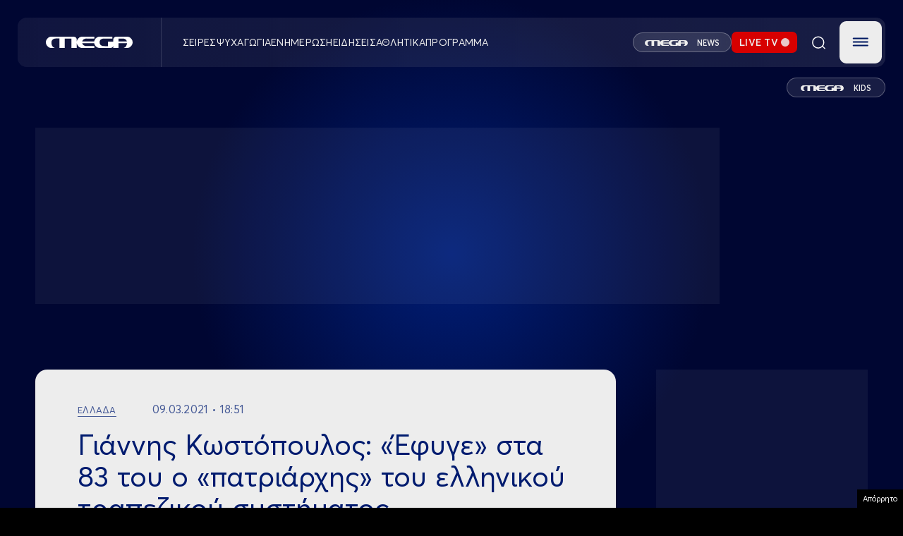

--- FILE ---
content_type: text/html; charset=UTF-8
request_url: https://www.megatv.com/2021/03/09/giannis-kostopoulos-efyge-sta-83-tou-o-patriarxis-tou-ellinikou-trapezikou-systimatos/
body_size: 39746
content:
<!DOCTYPE html>
<html class="w-full h-full" style="background-color: black;" lang="el">

	<head>
		<meta charset="UTF-8"/>
		<meta http-equiv="content-type" content="text/html; charset=utf-8"/>
		<meta name="viewport" content="width=device-width, initial-scale=1, maximum-scale=1.0, user-scalable=0, viewport-fit=cover">
		<title>Γιάννης Κωστόπουλος: «Έφυγε» στα 83 του ο «πατριάρχης» του ελληνικού τραπεζικού συστήματος | MEGA TV</title>
					<meta name="description" content="Ο «πατριάρχης» των τραπεζιτών, Γιάννης Κωστόπουλος, και επί χρόνια πρόεδρος και διευθύνων σύμβουλος της Alpha Bank, έφυγε στα 83 του χρόνια.">
		
		<link rel="apple-touch-icon" sizes="57x57" href="/wp-content/themes/megatv/common/imgs/favicon/apple-icon-57x57.png">
		<link rel="apple-touch-icon" sizes="60x60" href="/wp-content/themes/megatv/common/imgs/favicon/apple-icon-60x60.png">
		<link rel="apple-touch-icon" sizes="72x72" href="/wp-content/themes/megatv/common/imgs/favicon/apple-icon-72x72.png">
		<link rel="apple-touch-icon" sizes="76x76" href="/wp-content/themes/megatv/common/imgs/favicon/apple-icon-76x76.png">
		<link rel="apple-touch-icon" sizes="114x114" href="/wp-content/themes/megatv/common/imgs/favicon/apple-icon-114x114.png">
		<link rel="apple-touch-icon" sizes="120x120" href="/wp-content/themes/megatv/common/imgs/favicon/apple-icon-120x120.png">
		<link rel="apple-touch-icon" sizes="144x144" href="/wp-content/themes/megatv/common/imgs/favicon/apple-icon-144x144.png">
		<link rel="apple-touch-icon" sizes="152x152" href="/wp-content/themes/megatv/common/imgs/favicon/apple-icon-152x152.png">
		<link rel="apple-touch-icon" sizes="180x180" href="/wp-content/themes/megatv/common/imgs/favicon/apple-icon-180x180.png">
		<link rel="icon" type="image/png" sizes="192x192" href="/wp-content/themes/megatv/common/imgs/favicon/android-icon-192x192.png">
		<link rel="icon" type="image/png" sizes="32x32" href="/wp-content/themes/megatv/common/imgs/favicon/favicon-32x32.png">
		<link rel="icon" type="image/png" sizes="96x96" href="/wp-content/themes/megatv/common/imgs/favicon/favicon-96x96.png">
		<link rel="icon" type="image/png" sizes="16x16" href="/wp-content/themes/megatv/common/imgs/favicon/favicon-16x16.png">

		<meta name="msapplication-TileColor" content="#0D1A37">
		<meta name="msapplication-TileImage" content="/wp-content/themes/megatv/common/imgs/favicon/ms-icon-144x144.png">
		<meta name="theme-color" content="#0D1A37">

		<meta name="document-classification" content="internet"/>
		<meta name="document-type" content="Public"/>
		<meta name="document-rating" content="Safe for Kids"/>
		<meta name="document-distribution" content="Global"/>
		<meta name="document-state" content="dynamic"/>

		<!--		If is post or ekpmpes or gtvshows -->
		
			
			<link rel="preload" as="image" href="https://www.megatv.com/wp-content/uploads/2021/03/κωστοπουλος.jpg" fetchpriority="high"/>

		



		<meta name='robots' content='max-image-preview:large' />
	<style>img:is([sizes="auto" i], [sizes^="auto," i]) { contain-intrinsic-size: 3000px 1500px }</style>
	<link rel="preload" href="https://www.megatv.com/wp-content/themes/whsk_newmegatv_2025/src/fonts/Averta-Bold.woff" as="font" type="font/woff" crossorigin><link rel="preload" href="https://www.megatv.com/wp-content/themes/whsk_newmegatv_2025/src/fonts/Averta-Bold.woff2" as="font" type="font/woff2" crossorigin><link rel="preload" href="https://www.megatv.com/wp-content/themes/whsk_newmegatv_2025/src/fonts/Averta-Light.woff" as="font" type="font/woff" crossorigin><link rel="preload" href="https://www.megatv.com/wp-content/themes/whsk_newmegatv_2025/src/fonts/Averta-Light.woff2" as="font" type="font/woff2" crossorigin><link rel="preload" href="https://www.megatv.com/wp-content/themes/whsk_newmegatv_2025/src/fonts/AvertaPE-Regular.woff" as="font" type="font/woff" crossorigin><link rel="preload" href="https://www.megatv.com/wp-content/themes/whsk_newmegatv_2025/src/fonts/AvertaPE-Regular.woff2" as="font" type="font/woff2" crossorigin><link rel="preload" href="https://www.megatv.com/wp-content/themes/whsk_newmegatv_2025/src/fonts/AvertaPE-Semibold.woff" as="font" type="font/woff" crossorigin><link rel="preload" href="https://www.megatv.com/wp-content/themes/whsk_newmegatv_2025/src/fonts/AvertaPE-Semibold.woff2" as="font" type="font/woff2" crossorigin><link rel='stylesheet' id='wp-block-library-css' href='https://www.megatv.com/wp-includes/css/dist/block-library/style.min.css?ver=6.7.2' type='text/css' media='all' />
<style id='classic-theme-styles-inline-css' type='text/css'>
/*! This file is auto-generated */
.wp-block-button__link{color:#fff;background-color:#32373c;border-radius:9999px;box-shadow:none;text-decoration:none;padding:calc(.667em + 2px) calc(1.333em + 2px);font-size:1.125em}.wp-block-file__button{background:#32373c;color:#fff;text-decoration:none}
</style>
<style id='global-styles-inline-css' type='text/css'>
:root{--wp--preset--aspect-ratio--square: 1;--wp--preset--aspect-ratio--4-3: 4/3;--wp--preset--aspect-ratio--3-4: 3/4;--wp--preset--aspect-ratio--3-2: 3/2;--wp--preset--aspect-ratio--2-3: 2/3;--wp--preset--aspect-ratio--16-9: 16/9;--wp--preset--aspect-ratio--9-16: 9/16;--wp--preset--color--black: #000000;--wp--preset--color--cyan-bluish-gray: #abb8c3;--wp--preset--color--white: #ffffff;--wp--preset--color--pale-pink: #f78da7;--wp--preset--color--vivid-red: #cf2e2e;--wp--preset--color--luminous-vivid-orange: #ff6900;--wp--preset--color--luminous-vivid-amber: #fcb900;--wp--preset--color--light-green-cyan: #7bdcb5;--wp--preset--color--vivid-green-cyan: #00d084;--wp--preset--color--pale-cyan-blue: #8ed1fc;--wp--preset--color--vivid-cyan-blue: #0693e3;--wp--preset--color--vivid-purple: #9b51e0;--wp--preset--gradient--vivid-cyan-blue-to-vivid-purple: linear-gradient(135deg,rgba(6,147,227,1) 0%,rgb(155,81,224) 100%);--wp--preset--gradient--light-green-cyan-to-vivid-green-cyan: linear-gradient(135deg,rgb(122,220,180) 0%,rgb(0,208,130) 100%);--wp--preset--gradient--luminous-vivid-amber-to-luminous-vivid-orange: linear-gradient(135deg,rgba(252,185,0,1) 0%,rgba(255,105,0,1) 100%);--wp--preset--gradient--luminous-vivid-orange-to-vivid-red: linear-gradient(135deg,rgba(255,105,0,1) 0%,rgb(207,46,46) 100%);--wp--preset--gradient--very-light-gray-to-cyan-bluish-gray: linear-gradient(135deg,rgb(238,238,238) 0%,rgb(169,184,195) 100%);--wp--preset--gradient--cool-to-warm-spectrum: linear-gradient(135deg,rgb(74,234,220) 0%,rgb(151,120,209) 20%,rgb(207,42,186) 40%,rgb(238,44,130) 60%,rgb(251,105,98) 80%,rgb(254,248,76) 100%);--wp--preset--gradient--blush-light-purple: linear-gradient(135deg,rgb(255,206,236) 0%,rgb(152,150,240) 100%);--wp--preset--gradient--blush-bordeaux: linear-gradient(135deg,rgb(254,205,165) 0%,rgb(254,45,45) 50%,rgb(107,0,62) 100%);--wp--preset--gradient--luminous-dusk: linear-gradient(135deg,rgb(255,203,112) 0%,rgb(199,81,192) 50%,rgb(65,88,208) 100%);--wp--preset--gradient--pale-ocean: linear-gradient(135deg,rgb(255,245,203) 0%,rgb(182,227,212) 50%,rgb(51,167,181) 100%);--wp--preset--gradient--electric-grass: linear-gradient(135deg,rgb(202,248,128) 0%,rgb(113,206,126) 100%);--wp--preset--gradient--midnight: linear-gradient(135deg,rgb(2,3,129) 0%,rgb(40,116,252) 100%);--wp--preset--font-size--small: 13px;--wp--preset--font-size--medium: 20px;--wp--preset--font-size--large: 36px;--wp--preset--font-size--x-large: 42px;--wp--preset--spacing--20: 0.44rem;--wp--preset--spacing--30: 0.67rem;--wp--preset--spacing--40: 1rem;--wp--preset--spacing--50: 1.5rem;--wp--preset--spacing--60: 2.25rem;--wp--preset--spacing--70: 3.38rem;--wp--preset--spacing--80: 5.06rem;--wp--preset--shadow--natural: 6px 6px 9px rgba(0, 0, 0, 0.2);--wp--preset--shadow--deep: 12px 12px 50px rgba(0, 0, 0, 0.4);--wp--preset--shadow--sharp: 6px 6px 0px rgba(0, 0, 0, 0.2);--wp--preset--shadow--outlined: 6px 6px 0px -3px rgba(255, 255, 255, 1), 6px 6px rgba(0, 0, 0, 1);--wp--preset--shadow--crisp: 6px 6px 0px rgba(0, 0, 0, 1);}:where(.is-layout-flex){gap: 0.5em;}:where(.is-layout-grid){gap: 0.5em;}body .is-layout-flex{display: flex;}.is-layout-flex{flex-wrap: wrap;align-items: center;}.is-layout-flex > :is(*, div){margin: 0;}body .is-layout-grid{display: grid;}.is-layout-grid > :is(*, div){margin: 0;}:where(.wp-block-columns.is-layout-flex){gap: 2em;}:where(.wp-block-columns.is-layout-grid){gap: 2em;}:where(.wp-block-post-template.is-layout-flex){gap: 1.25em;}:where(.wp-block-post-template.is-layout-grid){gap: 1.25em;}.has-black-color{color: var(--wp--preset--color--black) !important;}.has-cyan-bluish-gray-color{color: var(--wp--preset--color--cyan-bluish-gray) !important;}.has-white-color{color: var(--wp--preset--color--white) !important;}.has-pale-pink-color{color: var(--wp--preset--color--pale-pink) !important;}.has-vivid-red-color{color: var(--wp--preset--color--vivid-red) !important;}.has-luminous-vivid-orange-color{color: var(--wp--preset--color--luminous-vivid-orange) !important;}.has-luminous-vivid-amber-color{color: var(--wp--preset--color--luminous-vivid-amber) !important;}.has-light-green-cyan-color{color: var(--wp--preset--color--light-green-cyan) !important;}.has-vivid-green-cyan-color{color: var(--wp--preset--color--vivid-green-cyan) !important;}.has-pale-cyan-blue-color{color: var(--wp--preset--color--pale-cyan-blue) !important;}.has-vivid-cyan-blue-color{color: var(--wp--preset--color--vivid-cyan-blue) !important;}.has-vivid-purple-color{color: var(--wp--preset--color--vivid-purple) !important;}.has-black-background-color{background-color: var(--wp--preset--color--black) !important;}.has-cyan-bluish-gray-background-color{background-color: var(--wp--preset--color--cyan-bluish-gray) !important;}.has-white-background-color{background-color: var(--wp--preset--color--white) !important;}.has-pale-pink-background-color{background-color: var(--wp--preset--color--pale-pink) !important;}.has-vivid-red-background-color{background-color: var(--wp--preset--color--vivid-red) !important;}.has-luminous-vivid-orange-background-color{background-color: var(--wp--preset--color--luminous-vivid-orange) !important;}.has-luminous-vivid-amber-background-color{background-color: var(--wp--preset--color--luminous-vivid-amber) !important;}.has-light-green-cyan-background-color{background-color: var(--wp--preset--color--light-green-cyan) !important;}.has-vivid-green-cyan-background-color{background-color: var(--wp--preset--color--vivid-green-cyan) !important;}.has-pale-cyan-blue-background-color{background-color: var(--wp--preset--color--pale-cyan-blue) !important;}.has-vivid-cyan-blue-background-color{background-color: var(--wp--preset--color--vivid-cyan-blue) !important;}.has-vivid-purple-background-color{background-color: var(--wp--preset--color--vivid-purple) !important;}.has-black-border-color{border-color: var(--wp--preset--color--black) !important;}.has-cyan-bluish-gray-border-color{border-color: var(--wp--preset--color--cyan-bluish-gray) !important;}.has-white-border-color{border-color: var(--wp--preset--color--white) !important;}.has-pale-pink-border-color{border-color: var(--wp--preset--color--pale-pink) !important;}.has-vivid-red-border-color{border-color: var(--wp--preset--color--vivid-red) !important;}.has-luminous-vivid-orange-border-color{border-color: var(--wp--preset--color--luminous-vivid-orange) !important;}.has-luminous-vivid-amber-border-color{border-color: var(--wp--preset--color--luminous-vivid-amber) !important;}.has-light-green-cyan-border-color{border-color: var(--wp--preset--color--light-green-cyan) !important;}.has-vivid-green-cyan-border-color{border-color: var(--wp--preset--color--vivid-green-cyan) !important;}.has-pale-cyan-blue-border-color{border-color: var(--wp--preset--color--pale-cyan-blue) !important;}.has-vivid-cyan-blue-border-color{border-color: var(--wp--preset--color--vivid-cyan-blue) !important;}.has-vivid-purple-border-color{border-color: var(--wp--preset--color--vivid-purple) !important;}.has-vivid-cyan-blue-to-vivid-purple-gradient-background{background: var(--wp--preset--gradient--vivid-cyan-blue-to-vivid-purple) !important;}.has-light-green-cyan-to-vivid-green-cyan-gradient-background{background: var(--wp--preset--gradient--light-green-cyan-to-vivid-green-cyan) !important;}.has-luminous-vivid-amber-to-luminous-vivid-orange-gradient-background{background: var(--wp--preset--gradient--luminous-vivid-amber-to-luminous-vivid-orange) !important;}.has-luminous-vivid-orange-to-vivid-red-gradient-background{background: var(--wp--preset--gradient--luminous-vivid-orange-to-vivid-red) !important;}.has-very-light-gray-to-cyan-bluish-gray-gradient-background{background: var(--wp--preset--gradient--very-light-gray-to-cyan-bluish-gray) !important;}.has-cool-to-warm-spectrum-gradient-background{background: var(--wp--preset--gradient--cool-to-warm-spectrum) !important;}.has-blush-light-purple-gradient-background{background: var(--wp--preset--gradient--blush-light-purple) !important;}.has-blush-bordeaux-gradient-background{background: var(--wp--preset--gradient--blush-bordeaux) !important;}.has-luminous-dusk-gradient-background{background: var(--wp--preset--gradient--luminous-dusk) !important;}.has-pale-ocean-gradient-background{background: var(--wp--preset--gradient--pale-ocean) !important;}.has-electric-grass-gradient-background{background: var(--wp--preset--gradient--electric-grass) !important;}.has-midnight-gradient-background{background: var(--wp--preset--gradient--midnight) !important;}.has-small-font-size{font-size: var(--wp--preset--font-size--small) !important;}.has-medium-font-size{font-size: var(--wp--preset--font-size--medium) !important;}.has-large-font-size{font-size: var(--wp--preset--font-size--large) !important;}.has-x-large-font-size{font-size: var(--wp--preset--font-size--x-large) !important;}
:where(.wp-block-post-template.is-layout-flex){gap: 1.25em;}:where(.wp-block-post-template.is-layout-grid){gap: 1.25em;}
:where(.wp-block-columns.is-layout-flex){gap: 2em;}:where(.wp-block-columns.is-layout-grid){gap: 2em;}
:root :where(.wp-block-pullquote){font-size: 1.5em;line-height: 1.6;}
</style>
<link rel='stylesheet' id='megatv-style-css' href='https://www.megatv.com/wp-content/themes/whsk_newmegatv_2025/assets/uppercase.css?ver=20250327142522' type='text/css' media='all' />
<link rel='stylesheet' id='megatv-custom-style-css' href='https://www.megatv.com/wp-content/themes/whsk_newmegatv_2025/assets/css/custom.css?ver=20251212121000' type='text/css' media='all' />
<script type="text/javascript" src="https://www.megatv.com/wp-content/themes/whsk_newmegatv_2025/assets/js/jquery.js?ver=6.7.2" id="localjquery-js"></script>
<script type="text/javascript" src="https://player.kwikmotion.com/ClientsTemplates/Megatv/KwikLink_311592e7-13f8-4268-b02a-633895abae3b.js?ver=6.7.2" id="kwik-player-js"></script>
<link rel="canonical" href="https://www.megatv.com/2021/03/09/giannis-kostopoulos-efyge-sta-83-tou-o-patriarxis-tou-ellinikou-trapezikou-systimatos/" />
<!--OPENGRAPH--><meta property="og:locale" content="el_GR" />
<meta property="og:type" content="article" />
<meta property="og:title" content="Γιάννης Κωστόπουλος: «Έφυγε» στα 83 του ο «πατριάρχης» του ελληνικού τραπεζικού συστήματος | MEGA TV" />
<meta property="og:description" content="Η είδηση της απώλειας προκάλεσε θλίψη στην οικογένεια και τους συνεργάτες του, που έκαναν λόγο για έναν οραματιστή του τραπεζικού συστήματος. Ο αυτοδημιούργητος τραπεζίτης Η&hellip;" />
<meta property="og:url" content="https://www.megatv.com/2021/03/09/giannis-kostopoulos-efyge-sta-83-tou-o-patriarxis-tou-ellinikou-trapezikou-systimatos/" />
<meta property="og:site_name" content="MEGA TV" />
<meta property="article:publisher" content="https://www.facebook.com/megatvcom/" />
<meta property="article:section" content="Ελλάδα" />
<meta property="og:image" content="https://www.megatv.com/wp-content/uploads/2021/03/κωστοπουλος-1024x522.jpg" />
<meta property="og:image:width" content="1024" />
<meta property="og:image:height" content="522" />
<meta property="og:image:secure_url" content="https://www.megatv.com/wp-content/uploads/2021/03/κωστοπουλος-1024x522.jpg" />
<meta property="article:tag" content="ALPHA BANK" />
<meta property="article:published_time" content="2021-03-09T16:51:41+03:00" />
<meta property="article:modified_time" content="2021-03-09T16:51:41+03:00" />
<meta name="twitter:card" content="summary_large_image" />
<meta name="twitter:description" content="Η είδηση της απώλειας προκάλεσε θλίψη στην οικογένεια και τους συνεργάτες του, που έκαναν λόγο για έναν οραματιστή του τραπεζικού συστήματος. Ο αυτοδημιούργητος τραπεζίτης Η&hellip;" />
<meta name="twitter:title" content="Γιάννης Κωστόπουλος: «Έφυγε» στα 83 του ο «πατριάρχης» του ελληνικού τραπεζικού συστήματος | MEGA TV" />
<meta name="twitter:site" content="@MegaTvOfficial" />
<meta name="twitter:image" content="1<meta name="twitter:creator" content="@MegaTvOfficial" />
        <script>

      window.OneSignal = window.OneSignal || [];

      OneSignal.push( function() {
        OneSignal.SERVICE_WORKER_UPDATER_PATH = 'OneSignalSDKUpdaterWorker.js';
                      OneSignal.SERVICE_WORKER_PATH = 'OneSignalSDKWorker.js';
                      OneSignal.SERVICE_WORKER_PARAM = { scope: '/wp-content/plugins/onesignal-free-web-push-notifications/sdk_files/push/onesignal/' };
        OneSignal.setDefaultNotificationUrl("https://www.megatv.com");
        var oneSignal_options = {};
        window._oneSignalInitOptions = oneSignal_options;

        oneSignal_options['wordpress'] = true;
oneSignal_options['appId'] = 'accd7dac-a345-4519-8d0f-7863949719bc';
oneSignal_options['allowLocalhostAsSecureOrigin'] = true;
oneSignal_options['welcomeNotification'] = { };
oneSignal_options['welcomeNotification']['disable'] = true;
oneSignal_options['subdomainName'] = "megatv.com";
oneSignal_options['promptOptions'] = { };
oneSignal_options['promptOptions']['actionMessage'] = "Θέλετε να λαμβάνετε ειδοποιήσεις από το MEGA;";
oneSignal_options['promptOptions']['acceptButtonText'] = "ΝΑΙ ΘΕΛΩ";
oneSignal_options['promptOptions']['cancelButtonText'] = "ΟΧΙ";
                OneSignal.init(window._oneSignalInitOptions);
                      });

      function documentInitOneSignal() {
        var oneSignal_elements = document.getElementsByClassName("OneSignal-prompt");

        var oneSignalLinkClickHandler = function(event) { OneSignal.push(['registerForPushNotifications']); event.preventDefault(); };        for(var i = 0; i < oneSignal_elements.length; i++)
          oneSignal_elements[i].addEventListener('click', oneSignalLinkClickHandler, false);
      }

      if (document.readyState === 'complete') {
           documentInitOneSignal();
      }
      else {
           window.addEventListener("load", function(event){
               documentInitOneSignal();
          });
      }
    </script>
		<script src="https://www.megatv.com/wp-content/themes/whsk_newmegatv_2025/assets/js/compliance.js"></script>

		<!-- Google tag (gtag.js) -->
<script async src="https://www.googletagmanager.com/gtag/js?id=G-DC7DBN0Z92"></script>
<script>
	window.dataLayer = window.dataLayer || [];

	function gtag() {
		dataLayer.push( arguments );
	}

	gtag( 'js', new Date() );

	gtag( 'config', 'G-DC7DBN0Z92' );
</script>

<script>
	if ( /AQUOSBrowser|LG|LGE|NetCast|webOS|BRAVIA|HITACHI|Hisense|NETTV|PANASONIC|Philips|QtWebEngine|SMART-TV|SmartTV|Sony|TCL|TOSHIBA|TSBNetTV|Tizen|Vestel|Viera/i.test( navigator.userAgent ) ) {
		console.log( 'Phaistos removed from TV' );
	} else {
		var script = document.createElement( 'script' );
		script.src = 'https://static.adman.gr/adman.js?v=6.7.9';
		document.head.appendChild( script );
		console.log( 'Phaistos script loaded.' );
	}
</script>

	
	<script async src="https://fundingchoicesmessages.google.com/i/pub-2114671595214547?ers=1" nonce="Jt9ElnijYwfSLuQHpJHQsg"></script><script nonce="Jt9ElnijYwfSLuQHpJHQsg">(function() {function signalGooglefcPresent() {if (!window.frames['googlefcPresent']) {if (document.body) {const iframe = document.createElement('iframe'); iframe.style = 'width: 0; height: 0; border: none; z-index: -1000; left: -1000px; top: -1000px;'; iframe.style.display = 'none'; iframe.name = 'googlefcPresent'; document.body.appendChild(iframe);} else {setTimeout(signalGooglefcPresent, 0);}}}signalGooglefcPresent();})();</script>

<script>(function(){/*
 Copyright The Closure Library Authors.
 SPDX-License-Identifier: Apache-2.0
*/
'use strict';var aa=function(a){var b=0;return function(){return b<a.length?{done:!1,value:a[b++]}:{done:!0}}},ba="function"==typeof Object.create?Object.create:function(a){var b=function(){};b.prototype=a;return new b},k;if("function"==typeof Object.setPrototypeOf)k=Object.setPrototypeOf;else{var m;a:{var ca={a:!0},n={};try{n.__proto__=ca;m=n.a;break a}catch(a){}m=!1}k=m?function(a,b){a.__proto__=b;if(a.__proto__!==b)throw new TypeError(a+" is not extensible");return a}:null}
var p=k,q=function(a,b){a.prototype=ba(b.prototype);a.prototype.constructor=a;if(p)p(a,b);else for(var c in b)if("prototype"!=c)if(Object.defineProperties){var d=Object.getOwnPropertyDescriptor(b,c);d&&Object.defineProperty(a,c,d)}else a[c]=b[c];a.v=b.prototype},r=this||self,da=function(){},t=function(a){return a};var u;var w=function(a,b){this.g=b===v?a:""};w.prototype.toString=function(){return this.g+""};var v={},x=function(a){if(void 0===u){var b=null;var c=r.trustedTypes;if(c&&c.createPolicy){try{b=c.createPolicy("goog#html",{createHTML:t,createScript:t,createScriptURL:t})}catch(d){r.console&&r.console.error(d.message)}u=b}else u=b}a=(b=u)?b.createScriptURL(a):a;return new w(a,v)};var A=function(){return Math.floor(2147483648*Math.random()).toString(36)+Math.abs(Math.floor(2147483648*Math.random())^Date.now()).toString(36)};var B={},C=null;var D="function"===typeof Uint8Array;function E(a,b,c){return"object"===typeof a?D&&!Array.isArray(a)&&a instanceof Uint8Array?c(a):F(a,b,c):b(a)}function F(a,b,c){if(Array.isArray(a)){for(var d=Array(a.length),e=0;e<a.length;e++){var f=a[e];null!=f&&(d[e]=E(f,b,c))}Array.isArray(a)&&a.s&&G(d);return d}d={};for(e in a)Object.prototype.hasOwnProperty.call(a,e)&&(f=a[e],null!=f&&(d[e]=E(f,b,c)));return d}
function ea(a){return F(a,function(b){return"number"===typeof b?isFinite(b)?b:String(b):b},function(b){var c;void 0===c&&(c=0);if(!C){C={};for(var d="ABCDEFGHIJKLMNOPQRSTUVWXYZabcdefghijklmnopqrstuvwxyz0123456789".split(""),e=["+/=","+/","-_=","-_.","-_"],f=0;5>f;f++){var h=d.concat(e[f].split(""));B[f]=h;for(var g=0;g<h.length;g++){var l=h[g];void 0===C[l]&&(C[l]=g)}}}c=B[c];d=Array(Math.floor(b.length/3));e=c[64]||"";for(f=h=0;h<b.length-2;h+=3){var y=b[h],z=b[h+1];l=b[h+2];g=c[y>>2];y=c[(y&3)<<
4|z>>4];z=c[(z&15)<<2|l>>6];l=c[l&63];d[f++]=""+g+y+z+l}g=0;l=e;switch(b.length-h){case 2:g=b[h+1],l=c[(g&15)<<2]||e;case 1:b=b[h],d[f]=""+c[b>>2]+c[(b&3)<<4|g>>4]+l+e}return d.join("")})}var fa={s:{value:!0,configurable:!0}},G=function(a){Array.isArray(a)&&!Object.isFrozen(a)&&Object.defineProperties(a,fa);return a};var H;var J=function(a,b,c){var d=H;H=null;a||(a=d);d=this.constructor.u;a||(a=d?[d]:[]);this.j=d?0:-1;this.h=null;this.g=a;a:{d=this.g.length;a=d-1;if(d&&(d=this.g[a],!(null===d||"object"!=typeof d||Array.isArray(d)||D&&d instanceof Uint8Array))){this.l=a-this.j;this.i=d;break a}void 0!==b&&-1<b?(this.l=Math.max(b,a+1-this.j),this.i=null):this.l=Number.MAX_VALUE}if(c)for(b=0;b<c.length;b++)a=c[b],a<this.l?(a+=this.j,(d=this.g[a])?G(d):this.g[a]=I):(d=this.l+this.j,this.g[d]||(this.i=this.g[d]={}),(d=this.i[a])?
G(d):this.i[a]=I)},I=Object.freeze(G([])),K=function(a,b){if(-1===b)return null;if(b<a.l){b+=a.j;var c=a.g[b];return c!==I?c:a.g[b]=G([])}if(a.i)return c=a.i[b],c!==I?c:a.i[b]=G([])},M=function(a,b){var c=L;if(-1===b)return null;a.h||(a.h={});if(!a.h[b]){var d=K(a,b);d&&(a.h[b]=new c(d))}return a.h[b]};J.prototype.toJSON=function(){var a=N(this,!1);return ea(a)};
var N=function(a,b){if(a.h)for(var c in a.h)if(Object.prototype.hasOwnProperty.call(a.h,c)){var d=a.h[c];if(Array.isArray(d))for(var e=0;e<d.length;e++)d[e]&&N(d[e],b);else d&&N(d,b)}return a.g},O=function(a,b){H=b=b?JSON.parse(b):null;a=new a(b);H=null;return a};J.prototype.toString=function(){return N(this,!1).toString()};var P=function(a){J.call(this,a)};q(P,J);function ha(a){var b,c=(a.ownerDocument&&a.ownerDocument.defaultView||window).document,d=null===(b=c.querySelector)||void 0===b?void 0:b.call(c,"script[nonce]");(b=d?d.nonce||d.getAttribute("nonce")||"":"")&&a.setAttribute("nonce",b)};var Q=function(a,b){b=String(b);"application/xhtml+xml"===a.contentType&&(b=b.toLowerCase());return a.createElement(b)},R=function(a){this.g=a||r.document||document};R.prototype.appendChild=function(a,b){a.appendChild(b)};var S=function(a,b,c,d,e,f){try{var h=a.g,g=Q(a.g,"SCRIPT");g.async=!0;g.src=b instanceof w&&b.constructor===w?b.g:"type_error:TrustedResourceUrl";ha(g);h.head.appendChild(g);g.addEventListener("load",function(){e();d&&h.head.removeChild(g)});g.addEventListener("error",function(){0<c?S(a,b,c-1,d,e,f):(d&&h.head.removeChild(g),f())})}catch(l){f()}};var ia=r.atob("aHR0cHM6Ly93d3cuZ3N0YXRpYy5jb20vaW1hZ2VzL2ljb25zL21hdGVyaWFsL3N5c3RlbS8xeC93YXJuaW5nX2FtYmVyXzI0ZHAucG5n"),ja=r.atob("WW91IGFyZSBzZWVpbmcgdGhpcyBtZXNzYWdlIGJlY2F1c2UgYWQgb3Igc2NyaXB0IGJsb2NraW5nIHNvZnR3YXJlIGlzIGludGVyZmVyaW5nIHdpdGggdGhpcyBwYWdlLg=="),ka=r.atob("RGlzYWJsZSBhbnkgYWQgb3Igc2NyaXB0IGJsb2NraW5nIHNvZnR3YXJlLCB0aGVuIHJlbG9hZCB0aGlzIHBhZ2Uu"),la=function(a,b,c){this.h=a;this.j=new R(this.h);this.g=null;this.i=[];this.l=!1;this.o=b;this.m=c},V=function(a){if(a.h.body&&!a.l){var b=
function(){T(a);r.setTimeout(function(){return U(a,3)},50)};S(a.j,a.o,2,!0,function(){r[a.m]||b()},b);a.l=!0}},T=function(a){for(var b=W(1,5),c=0;c<b;c++){var d=X(a);a.h.body.appendChild(d);a.i.push(d)}b=X(a);b.style.bottom="0";b.style.left="0";b.style.position="fixed";b.style.width=W(100,110).toString()+"%";b.style.zIndex=W(2147483544,2147483644).toString();b.style["background-color"]=ma(249,259,242,252,219,229);b.style["box-shadow"]="0 0 12px #888";b.style.color=ma(0,10,0,10,0,10);b.style.display=
"flex";b.style["justify-content"]="center";b.style["font-family"]="Roboto, Arial";c=X(a);c.style.width=W(80,85).toString()+"%";c.style.maxWidth=W(750,775).toString()+"px";c.style.margin="24px";c.style.display="flex";c.style["align-items"]="flex-start";c.style["justify-content"]="center";d=Q(a.j.g,"IMG");d.className=A();d.src=ia;d.style.height="24px";d.style.width="24px";d.style["padding-right"]="16px";var e=X(a),f=X(a);f.style["font-weight"]="bold";f.textContent=ja;var h=X(a);h.textContent=ka;Y(a,
e,f);Y(a,e,h);Y(a,c,d);Y(a,c,e);Y(a,b,c);a.g=b;a.h.body.appendChild(a.g);b=W(1,5);for(c=0;c<b;c++)d=X(a),a.h.body.appendChild(d),a.i.push(d)},Y=function(a,b,c){for(var d=W(1,5),e=0;e<d;e++){var f=X(a);b.appendChild(f)}b.appendChild(c);c=W(1,5);for(d=0;d<c;d++)e=X(a),b.appendChild(e)},W=function(a,b){return Math.floor(a+Math.random()*(b-a))},ma=function(a,b,c,d,e,f){return"rgb("+W(Math.max(a,0),Math.min(b,255)).toString()+","+W(Math.max(c,0),Math.min(d,255)).toString()+","+W(Math.max(e,0),Math.min(f,
255)).toString()+")"},X=function(a){a=Q(a.j.g,"DIV");a.className=A();return a},U=function(a,b){0>=b||null!=a.g&&0!=a.g.offsetHeight&&0!=a.g.offsetWidth||(na(a),T(a),r.setTimeout(function(){return U(a,b-1)},50))},na=function(a){var b=a.i;var c="undefined"!=typeof Symbol&&Symbol.iterator&&b[Symbol.iterator];b=c?c.call(b):{next:aa(b)};for(c=b.next();!c.done;c=b.next())(c=c.value)&&c.parentNode&&c.parentNode.removeChild(c);a.i=[];(b=a.g)&&b.parentNode&&b.parentNode.removeChild(b);a.g=null};var pa=function(a,b,c,d,e){var f=oa(c),h=function(l){l.appendChild(f);r.setTimeout(function(){f?(0!==f.offsetHeight&&0!==f.offsetWidth?b():a(),f.parentNode&&f.parentNode.removeChild(f)):a()},d)},g=function(l){document.body?h(document.body):0<l?r.setTimeout(function(){g(l-1)},e):b()};g(3)},oa=function(a){var b=document.createElement("div");b.className=a;b.style.width="1px";b.style.height="1px";b.style.position="absolute";b.style.left="-10000px";b.style.top="-10000px";b.style.zIndex="-10000";return b};var L=function(a){J.call(this,a)};q(L,J);var qa=function(a){J.call(this,a)};q(qa,J);var ra=function(a,b){this.l=a;this.m=new R(a.document);this.g=b;this.i=K(this.g,1);b=M(this.g,2);this.o=x(K(b,4)||"");this.h=!1;b=M(this.g,13);b=x(K(b,4)||"");this.j=new la(a.document,b,K(this.g,12))};ra.prototype.start=function(){sa(this)};
var sa=function(a){ta(a);S(a.m,a.o,3,!1,function(){a:{var b=a.i;var c=r.btoa(b);if(c=r[c]){try{var d=O(P,r.atob(c))}catch(e){b=!1;break a}b=b===K(d,1)}else b=!1}b?Z(a,K(a.g,14)):(Z(a,K(a.g,8)),V(a.j))},function(){pa(function(){Z(a,K(a.g,7));V(a.j)},function(){return Z(a,K(a.g,6))},K(a.g,9),K(a.g,10),K(a.g,11))})},Z=function(a,b){a.h||(a.h=!0,a=new a.l.XMLHttpRequest,a.open("GET",b,!0),a.send())},ta=function(a){var b=r.btoa(a.i);a.l[b]&&Z(a,K(a.g,5))};(function(a,b){r[a]=function(c){for(var d=[],e=0;e<arguments.length;++e)d[e-0]=arguments[e];r[a]=da;b.apply(null,d)}})("__h82AlnkH6D91__",function(a){"function"===typeof window.atob&&(new ra(window,O(qa,window.atob(a)))).start()});}).call(this);

window.__h82AlnkH6D91__("[base64]/[base64]/[base64]/[base64]");</script>	


	

<script async>
    window.skinSize = 'small';
    var w = window.innerWidth || document.documentElement.clientWidth || document.body.clientWidth;
    if(w > 1300) { window.skinSize = 'large'; }
    if (w <= 668){
    var platform = 'mobile';
    var autostart = false;
    var muteplayer = false;
    } else {
    var platform = 'desktop';
    var autostart = true;
    var muteplayer = false;
    }

    window.kwikautostart = autostart;
    window.kwikmuteplayer = muteplayer;
    window.kwikPlatform = platform;
    window.kwikSkinSize = window.skinSize;

    function display320() {
    googletag.cmd.push(function() {googletag.display('320x50_bottom_2')}); display320 = function(){}
    }
    function ways() {
        f=$(".das-mmiddle");
        d=$("#das-mmiddle-wp");
        var waypoint = new Waypoint({
        element: d[0],
        handler: function(n) {
        "up"===n?f.addClass('ups'):"down"===n&&f.removeClass('ups'); display320()
        },
         offset:function(){return window.innerHeight}
        })
    }
</script>


<script type="text/javascript">
if(/LG|LGE|NetCast|webOS|AQUOSBrowser|BRAVIA|HITACHI|Hisense|NETTV|PANASONIC|Philips|QtWebEngine|SMART-TV|SmartTV|Sony|TCL|TOSHIBA|TSBNetTV|Tizen|Vestel|Viera/i.test(navigator.userAgent)) {
} else {
  document.write('<scri'+'pt async src="https://securepubads.g.doubleclick.net/tag/js/gpt.js?v=6.7.1"></'+'script>');
}
</script>

<script>
  var googletag = googletag || {};
  googletag.cmd = googletag.cmd || [];
</script>

<script type="text/javascript" src="https://www.alteregomedia.org/files/js/gtags.js?v=1"></script>
<script async>
    var plink = "https://www.megatv.com/2021/03/09/giannis-kostopoulos-efyge-sta-83-tou-o-patriarxis-tou-ellinikou-trapezikou-systimatos";

  var title = 'Γιάννης Κωστόπουλος: «Έφυγε» στα 83 του ο «πατριάρχης» του ελληνικού τραπεζικού συστήματος';
  var summary = 'Ο «πατριάρχης» των τραπεζιτών, Γιάννης Κωστόπουλος, και επί χρόνια πρόεδρος και διευθύνων σύμβουλος της Alpha Bank, έφυγε στα 83 του χρόνια.';
    var text = 'Η είδηση της απώλειας προκάλεσε θλίψη στην οικογένεια και τους συνεργάτες του, που έκαναν λόγο για έναν οραματιστή του τραπεζικού συστήματος. Ο αυτοδημιούργητος τραπεζίτης Η Τράπεζα Πίστεως είναι δημιούργημα της οικογένειας των Κωστόπουλων. Ο συνονόματος με τον τραπεζίτη παππούς του Γιάννη Κωστόπουλου ασχολείτο με το εμπόριο υφασμάτων. Το 1879 ίδρυσε μια μικρή εμπορική εταιρεία και το 1918 η Τράπεζα Καλαμών ήταν μία από τις πρώτες ιδιωτικές τράπεζες της Ελλάδας. Το 1924 η έδρα μεταφέρθηκε στην Αθήνα και μετονομάστηκε σε Τράπεζα Ελληνικής Εμπορικής Πίστης. Από εκείνη την τράπεζα προέκυψε η Τράπεζα Πίστεως το 1972 και η Alpha Bank από το 1994. Ο Μεσσήνιος Γιάννης Κωστόπουλος βρέθηκε στα ηνία από το 1973, αναπτύσσοντας την τράπεζα αλλά και μία σειρά άλλων δραστηριοτήτων κοινωνικού χαρακτήρα. Μεγάλα πάθη του η ιστιοπλοΐα & η τέχνη Ο Γιάννης Κωστόπουλος διετέλεσε Διευθύνων Σύμβουλος και Γενικός Διευθυντής της Τράπεζας από το 1973 και Πρόεδρος του Διοικητικού Συμβουλίου και Γενικός Διευθυντής από το 1984 έως το 1996. Από το 1996 έως το 2005 διετέλεσε Πρόεδρος του Διοικητικού Συμβουλίου και Διευθύνων Σύμβουλος της Alpha Bank. Η μεγάλη κίνηση του Γιάννη Κωστόπουλου έγινε το 1999 όταν αγόρασε το 51% της κρατικής Ιονικής Τράπεζας που τον επόμενο χρόνο απορρόφησε πλήρως η Alpha Bank. Από τον Φεβρουάριο του 2005 έως τον Μάιο του 2014 διετέλεσε Εκτελεστικός Πρόεδρος του Διοικητικού Συμβουλίου της Τράπεζας, ενώ τον Ιούνιο του 2014 η Τακτική Γενική Συνέλευση των Μετόχων του απένειμε τον τίτλο του Επίτιμου Προέδρου του Διοικητικού Συμβουλίου. Πάθη του ήταν η τέχνη και η ιστιοπλοΐα. Από τον γάμο του με την κόρη του ιδρυτή της ιστορικής βιομηχανίας «Πεταλούδα», Ελευθέριου Μουζάκη, απέκτησε μία κόρη, τη Δάφνη, που είναι ζωγράφος. Όσο για την ιστιοπλοΐα, από το 1988 δημιούργησε την ιστορική ιστιοπλοϊκή ομάδα της «ΩΚΥΑΛΟΥ», που κατέκτησε το 1988, 1989 και 1990 το Παγκόσμιο Πρωτάθλημα Ανοικτής Θαλάσσης στην κατηγορία του. Το 1994 δημιουργήθηκε και η ιστιοπλοϊκή ομάδα Alpha Sailing Team, στους σκοπούς της οποίας ήταν και η λειτουργία σχολών ιστιοπλοΐας για το προσωπικό της τράπεζας και όχι μόνο.';
    var tags = 'ALPHA BANK';
   
    try {setas()} catch (e) {var lineitemids = ''; var adserver = ''}
    window.kwikAdServer = adserver;
//     var isFullScreen = kwikMotion('player').isFullscreen();
    googletag.cmd.push(function() {
    var REFRESH_KEY = 'refresh';
    var REFRESH_VALUE = 'true';
    var bottom_mapping_new = googletag.sizeMapping().addSize([0, 0], [320, 50]).addSize([670, 200], []).build();
    var top_mapping_new = googletag.sizeMapping().addSize([0, 0], [300, 250]).addSize([670, 200], []).build();
    var header_mapping = googletag.sizeMapping().addSize([0, 0], []).addSize([670, 200], [[970, 250], [970, 90], [728, 90], [1000, 250]]).build();
    // var skin_mapping = googletag.sizeMapping().addSize([0, 0], []).addSize([1100, 200], [1920, 1200]).addSize([1700, 200], [[1920, 1200], [2000, 1200]]).build();
    var right_mapping = googletag.sizeMapping().addSize([0, 0], []).addSize([875, 200], [[300, 250], [300, 450], [300, 600]]).build();
    var over_mapping = googletag.sizeMapping().addSize([0, 0], []).addSize([1000, 200], [1, 1]).build();
    var textlink_mapping = googletag.sizeMapping().addSize([0, 0], []).addSize([600, 200], [520, 40]).build();
    var mapping_320 = googletag.sizeMapping().addSize([0, 0], [[320, 50], [1, 1]]).addSize([668, 0], []).build();
    var middle_mapping = googletag.sizeMapping().addSize([0, 0], []).addSize([300, 250], [[300, 250]]).addSize([300, 500], [[300, 600], [300, 250]]).addSize([668, 0], []).build();
    var bottom_mapping = googletag.sizeMapping().addSize([0, 0], []).addSize([300, 250], [[320, 50], [300, 250], [300, 450]]).addSize([300, 500], [[320, 50], [300, 250], [300, 450], [300, 600]]).addSize([668, 0], []).build();
    googletag.defineSlot('/78071402/mega/mega_inside_320x50_top', [[320, 50], [1, 1]], '320x50_top').defineSizeMapping(mapping_320).addService(googletag.pubads());
    googletag.defineSlot('/78071402/mega/New_Mega_320x50_mobile_ros', [320, 50], '320x50_bottom_sticky').defineSizeMapping(bottom_mapping_new).addService(googletag.pubads());

    
    googletag.defineSlot('/78071402/mega/mega_mobile_300x250_middle', [[300, 600], [300, 250]], '300x250_middle').defineSizeMapping(middle_mapping).addService(googletag.pubads());
    googletag.defineSlot('/78071402/mega/mega_1x1_over', [1, 1], '1x1_over').defineSizeMapping(over_mapping).addService(googletag.pubads());
    googletag.defineSlot('/78071402/mega/mega_inside_970x90_top', [[970, 250], [970, 90], [728, 90], [1000, 250]], '970x90_top').defineSizeMapping(header_mapping).addService(googletag.pubads());
        googletag.defineSlot('/78071402/mega/mega_inside_300x250_r1', [[300, 250], [300, 450], [300, 600]], '300x250_r1').defineSizeMapping(right_mapping).addService(googletag.pubads());
        // googletag.defineSlot('/78071402/mega/mega_inside_300x250_r2', [[300, 250], [300, 450], [300, 600]], '300x250_r2').defineSizeMapping(right_mapping).addService(googletag.pubads());
    // googletag.defineSlot('/78071402/mega/mega_inside_300x250_r3', [[300, 250], [300, 450], [300, 600]], '300x250_r3').defineSizeMapping(right_mapping).addService(googletag.pubads());
    // googletag.defineSlot('/78071402/mega/mega_inside_300x250_r4', [[300, 250], [300, 450], [300, 600]], '300x250_r4').defineSizeMapping(right_mapping).addService(googletag.pubads());
    // googletag.defineSlot('/78071402/mega/mega_inside_300x250_r5', [[300, 250], [300, 450], [300, 600]], '300x250_r5').defineSizeMapping(right_mapping).addService(googletag.pubads());
    // googletag.defineSlot('/78071402/mega/mega_inside_300x250_r6', [[300, 250], [300, 450], [300, 600]], '300x250_r6').defineSizeMapping(right_mapping).addService(googletag.pubads());
    // googletag.defineSlot('/78071402/mega/mega_inside_1x1_out', [[1920, 1200], [2000, 1200]], '1x1_out').defineSizeMapping(skin_mapping).addService(googletag.pubads());

        googletag.defineSlot('/78071402/mega/mega_textlink_1', [520, 40], 'textlink_1').defineSizeMapping(textlink_mapping).addService(googletag.pubads());
    googletag.defineSlot('/78071402/mega/mega_textlink_2', [520, 40], 'textlink_2').defineSizeMapping(textlink_mapping).addService(googletag.pubads());
    googletag.defineSlot('/78071402/mega/mega_textlink_3', [520, 40], 'textlink_3').defineSizeMapping(textlink_mapping).addService(googletag.pubads());
    googletag.defineSlot('/78071402/mega/mega_textlink_4', [520, 40], 'textlink_4').defineSizeMapping(textlink_mapping).addService(googletag.pubads());
    
    // googletag.defineSlot('/78071402/mega/mega_640x360_overlay', [640, 360], '640x360').addService(googletag.companionAds()).addService(googletag.pubads());
    googletag.defineSlot('/78071402/mega/mega_inside_320x50_bottom', [[320, 50], [300, 250], [300, 450], [300, 600]], '320x50_bottom').defineSizeMapping(bottom_mapping).addService(googletag.pubads());
    googletag.defineSlot('/78071402/mega/mega_inside_320x50_bottom_2', [[320, 50], [300, 250], [300, 450], [300, 600]], '320x50_bottom_2').defineSizeMapping(bottom_mapping).addService(googletag.pubads());
    googletag.pubads().setTargeting('AdServer', adserver);
	 googletag.pubads().setTargeting('Item_Id', '294526');
    

    
    
    googletag.pubads().setTargeting('Category', 'news');
    googletag.pubads().setTargeting('SubCategory', ['live-news']);

      googletag.pubads().setTargeting('Tags', ['ALPHA-BANK']);
    
    
    googletag.pubads().setTargeting('Skin', skinSize);
    googletag.pubads().setTargeting('Platform', platform);

            googletag.pubads().setTargeting('Length', 'medium');
    
    // googletag.pubads().collapseEmptyDivs(true);
    googletag.pubads().enableVideoAds();

    googletag.pubads().addEventListener('slotRenderEnded', function(event) {
    // if(event.slot.getSlotElementId() === '1x1_out' && !event.isEmpty && event.size[0] === 1920){ document.querySelector('body').classList.add('fxskin', 'skind'); }
    // if(event.slot.getSlotElementId() === '1x1_out' && !event.isEmpty && event.size[0] === 2000){ document.querySelector('body').classList.add('fxskinb', 'skind'); }
    if (event.slot.getSlotElementId() === '300x250_middle') {ways();}
    if (event.slot.getSlotElementId() === '300x250_r1' || event.slot.getSlotElementId() === '300x250_middle' || event.slot.getSlotElementId() === '300x250_middle_home') {
    if (!event.isEmpty && lineitemids.includes(event.lineItemId, 0) || !event.isEmpty && orderids.includes(event.campaignId, 0)) {pgm300();}}
    if (event.slot.getSlotElementId() === '320x50_top') {if (!event.isEmpty && mlineitemids.includes(event.lineItemId, 0) || !event.isEmpty && morderids.includes(event.campaignId, 0)) {pgm320();}}
    if (event.slot.getSlotElementId() === '970x90_top')  {if (!event.isEmpty && xlineitemids.includes(event.lineItemId, 0) || !event.isEmpty && xorderids.includes(event.campaignId, 0)) {pgm970();}}});
    googletag.pubads().setCentering(true);

    
    googletag.enableServices();

    if(/LG|LGE|NetCast|webOS|AQUOSBrowser|BRAVIA|HITACHI|Hisense|NETTV|PANASONIC|Philips|QtWebEngine|SMART-TV|SmartTV|Sony|TCL|TOSHIBA|TSBNetTV|Tizen|Vestel|Viera/i.test(navigator.userAgent)){
    googletag.pubads().disableInitialLoad();
    }

});

</script>

		
		<link rel="preconnect" href="https://tags.crwdcntrl.net">
		<link rel="preconnect" href="https://bcp.crwdcntrl.net">
		<link rel="preconnect" href="https://c.ltmsphrcl.net">
		<link rel="dns-prefetch" href="https://tags.crwdcntrl.net">
		<link rel="dns-prefetch" href="https://bcp.crwdcntrl.net">
		<link rel="dns-prefetch" href="https://c.ltmsphrcl.net">

		<script>
			// lazy load mailchimp script
			document.addEventListener( 'DOMContentLoaded', function () {
				let mcScriptLoaded = false;

				// Function to load the MailChimp script
				function loadMailChimpScript() {
					if ( !mcScriptLoaded ) {
						// Create the script element
						const script = document.createElement( 'script' );
						script.id = 'mcjs';
						script.async = true;
						script.src = 'https://chimpstatic.com/mcjs-connected/js/users/116d6eb4f76a4ab66194d2062/1bd76f3449e00fc6a344d0c2d.js';

						// Append it to the head
						document.head.appendChild( script );

						// Mark as loaded to prevent multiple script loads
						mcScriptLoaded = true;

						// Remove all event listeners once script is loaded
						window.removeEventListener( 'scroll', loadMailChimpScript );
						document.removeEventListener( 'click', loadMailChimpScript );
						document.removeEventListener( 'keydown', loadMailChimpScript );
						document.removeEventListener( 'mousemove', loadMailChimpScript );
						document.removeEventListener( 'touchstart', loadMailChimpScript );
					}
				}

				// Add multiple event listeners to detect different types of user interaction
				window.addEventListener( 'scroll', loadMailChimpScript );
				document.addEventListener( 'click', loadMailChimpScript );
				document.addEventListener( 'keydown', loadMailChimpScript );
				document.addEventListener( 'mousemove', loadMailChimpScript );
				document.addEventListener( 'touchstart', loadMailChimpScript );

				// Optional: Add a timer fallback to load the script after a certain period
				//setTimeout( loadMailChimpScript, 5000 ); // Load after 5 seconds regardless of interaction
			} );
		</script>

		<script>
			!function () {
				window.googletag = window.googletag || {};
				window.googletag.cmd = window.googletag.cmd || [];
				var audTargetingKey = 'lotame';
				var panoramaIdTargetingKey = 'lpanoramaid';
				var lotameClientId = '17925';
				var audLocalStorageKey = 'lotame_' + lotameClientId + '_auds';

				// Immediately load audiences and Panorama ID from local storage
				try {
					var storedAuds = window.localStorage.getItem( audLocalStorageKey ) || '';
					if ( storedAuds ) {
						googletag.cmd.push( function () {
							window.googletag.pubads().setTargeting( audTargetingKey, storedAuds.split( ',' ) );
						} );
					}

					var localStoragePanoramaID = window.localStorage.getItem( 'panoramaId' ) || '';
					if ( localStoragePanoramaID ) {
						googletag.cmd.push( function () {
							window.googletag.pubads().setTargeting( panoramaIdTargetingKey, localStoragePanoramaID );
						} );
					}
				} catch ( e ) {
				}

				// Callback when targeting audience is ready to push latest audience data
				var audienceReadyCallback = function ( profile ) {

					// Get audiences as an array
					var lotameAudiences = profile.getAudiences() || [];

					// Set the new target audiences for call to Google
					googletag.cmd.push( function () {
						window.googletag.pubads().setTargeting( audTargetingKey, lotameAudiences );
					} );

					// Get the PanoramaID to set at Google
					var lotamePanoramaID = profile.getPanorama().getId() || '';
					if ( lotamePanoramaID ) {
						googletag.cmd.push( function () {
							window.googletag.pubads().setTargeting( panoramaIdTargetingKey, lotamePanoramaID );
						} );
					}
				};

				// Lotame Config
				var lotameTagInput = {
					data: {
						behaviors: {
							int: ["Category: news","Category: news :: Subcategory: live-news"]						},
					}, config: {
						audienceLocalStorage: audLocalStorageKey, onProfileReady: audienceReadyCallback
					}
				};

				// Lotame initialization
				var lotameConfig = lotameTagInput.config || {};
				var namespace = window[ 'lotame_' + lotameClientId ] = {};
				namespace.config = lotameConfig;
				namespace.data = lotameTagInput.data || {};
				namespace.cmd = namespace.cmd || [];
			}();
		</script>
		<script async src="https://tags.crwdcntrl.net/lt/c/17925/lt.min.js"></script>
		<script data-cmp-script="text/javascript" data-src="https://www.megatv.com/wp-content/themes/whsk_newmegatv_2025/assets/js/facebookpixel.js"></script>

	</head>

	
	
	<body class="post-template-default single single-post postid-294526 single-format-standard megatv " itemscope="itemscope" itemtype="https://schema.org/WebPage">

				<script>var hidden, visibilityChange, activeFlag;
    activeFlag = true;
    if (typeof document.hidden !== "undefined") { // Opera 12.10 and Firefox 18 and later support
        hidden = "hidden";
        visibilityChange = "visibilitychange";
    } else if (typeof document.msHidden !== "undefined") {
        hidden = "msHidden";
        visibilityChange = "msvisibilitychange";
    } else if (typeof document.webkitHidden !== "undefined") {
        hidden = "webkitHidden";
        visibilityChange = "webkitvisibilitychange";
    }
    function handleVisibilityChange() {
        if (document[hidden]) {

        } else {
            if (activeFlag) {
                if (w > 668) {
                    googletag.cmd.push(function() {
                        googletag.display('1x1_over');
                        // googletag.display('1x1_out');
                        googletag.display('300x250_r1');
                        // googletag.display('300x250_r2');
                        // googletag.display('300x250_r3');
                        googletag.display('970x90_top');
                    });
                }
                activeFlag = false;
                var infocus = 1;
            }
        }
    }
    if (typeof document.addEventListener === "undefined" || typeof document[hidden] === "undefined") {
        if (w > 668) {
            googletag.cmd.push(function() {
                googletag.display('1x1_over');
                // googletag.display('1x1_out');
                googletag.display('300x250_r1');
                // googletag.display('300x250_r2');
                // googletag.display('300x250_r3');
                googletag.display('970x90_top');
            });
        }
        var infocus = 1;
    } else {
        if (document[hidden] == true) {
            document.addEventListener(visibilityChange, handleVisibilityChange, false);
        } else {
            if (w > 668) {
                googletag.cmd.push(function() {
                    googletag.display('1x1_over');
                    // googletag.display('1x1_out');
                    googletag.display('300x250_r1');
                    // googletag.display('300x250_r2');
                    // googletag.display('300x250_r3');
                    googletag.display('970x90_top');
                });
            }
            var infocus = 1;
        }
    }</script>

  <div id="1x1_over"></div>

		<div id="page" class="">
			<header class="site__header">
	<nav class="row">
		<div class="col-auto col--start">
			<a href="/" class="logo">
									<span class="visually-hidden">Mega TV</span>
								<svg xmlns="http://www.w3.org/2000/svg" viewBox="0 0 185.37 24.125">
					<path
						d="m174.068 0-23.396.007c-3.923 0-6.689 2.744-6.747 6.634v3.984h-11.249v9.569l-8.881-.027c-4.979-.064-9.08-3.079-9.08-8.156 0-4.927 3.977-7.894 8.913-8.023v-.014h18.34V0H114.41c-5.343 0-10.103 4.78-11.099 10.086H77.72c.895-3.777 4.434-6.016 8.699-6.132h.133v.02h17.103V0H77.184c-5.306 0-10.062 4.739-11.079 10.025V6.768C66.105 2.807 63.326 0 59.358 0h-48.06C5.289 0 0 6.029 0 12.084s5.289 12.027 11.298 12.027h7.525v-.137c-4.161-1.139-6.889-5.578-6.889-11.45 0-5.163 4.008-8.522 9.061-8.587h8.017v20.174h11.396V5.702c0-.608-.092-1.188-.263-1.728h14.571v20.137h11.391v-9.955c1.017 5.274 5.773 9.955 11.079 9.955h26.471v-3.944H86.571c-4.271-.064-7.89-2.283-8.822-6.129h25.544c.971 5.32 5.762 10.072 11.118 10.072l23.966.014c2.688 0 4.955-1.884 5.549-4.415v4.401h11.375V14.038h18.054c-.408 5.108-3.018 8.897-6.798 9.936v.137h7.511c6.005 0 11.302-5.978 11.302-12.027S180.073 0 174.068 0ZM155.3 10.086V3.974h9.07c4.273 0 7.707 2.349 8.747 6.112H155.3Z" />
				</svg>
			</a>
		</div>
		<div class="col-auto col--center">
			<ul class="nav nav--main">
				<li class="nav__item">
					<a class="nav__link" href="/shows/">
						<span>Σειρές</span>
					</a>
					<ul class="nav nav--column submenu">
						<li class="nav__item">
							<a href="/tag/sezon-2025-2026/" class="nav__link">
								<span class="nav__link-label">Σειρές | Τρέχουσα Σεζόν</span>
								<span class="nav__link-arrow">
									<svg xmlns="http://www.w3.org/2000/svg" width="10.001" height="8.94" viewBox="0 0 10.001 8.94">
										<path d="M8.154.764H0A.764.764,0,0,1-.764,0,.764.764,0,0,1,0-.764H8.154A.764.764,0,0,1,8.919,0,.764.764,0,0,1,8.154.764Z" transform="translate(0.764 4.5)"
											fill="currentColor" />
										<path d="M5.5,8.97a.793.793,0,0,1-.581-1.333L7.836,4.5,4.923,1.363A.793.793,0,1,1,6.085.283L10,4.5,6.085,8.716A.791.791,0,0,1,5.5,8.97Z" fill="currentColor" />
									</svg>
								</span>
							</a>
						</li>
						<li class="nav__item">
							<a href="/tag/archive/?stID=10" class="nav__link">
								<span class="nav__link-label">Ελληνικές Σειρές | Παλαιότερες Σεζόν</span>
								<span class="nav__link-arrow">
									<svg xmlns="http://www.w3.org/2000/svg" width="10.001" height="8.94" viewBox="0 0 10.001 8.94">
										<path d="M8.154.764H0A.764.764,0,0,1-.764,0,.764.764,0,0,1,0-.764H8.154A.764.764,0,0,1,8.919,0,.764.764,0,0,1,8.154.764Z" transform="translate(0.764 4.5)"
											fill="currentColor" />
										<path d="M5.5,8.97a.793.793,0,0,1-.581-1.333L7.836,4.5,4.923,1.363A.793.793,0,1,1,6.085.283L10,4.5,6.085,8.716A.791.791,0,0,1,5.5,8.97Z" fill="currentColor" />
									</svg>
								</span>
							</a>
						</li>
						<li class="nav__item">
														<a href="https://www.megatv.com/tag/megaclassics/" class="nav__link">
								<span class="nav__link-label">Mega Classics</span>
								<span class="nav__link-arrow">
									<svg xmlns="http://www.w3.org/2000/svg" width="10.001" height="8.94" viewBox="0 0 10.001 8.94">
										<path d="M8.154.764H0A.764.764,0,0,1-.764,0,.764.764,0,0,1,0-.764H8.154A.764.764,0,0,1,8.919,0,.764.764,0,0,1,8.154.764Z" transform="translate(0.764 4.5)"
											fill="currentColor" />
										<path d="M5.5,8.97a.793.793,0,0,1-.581-1.333L7.836,4.5,4.923,1.363A.793.793,0,1,1,6.085.283L10,4.5,6.085,8.716A.791.791,0,0,1,5.5,8.97Z" fill="currentColor" />
									</svg>
								</span>
							</a>
						</li>
						<li class="nav__item nav__item--all">
																					<a href="https://www.megatv.com/shows" class="nav__link">
								<span class="nav__link-label">Όλες οι Σειρές</span>
								<span class="nav__link-arrow">
									<svg xmlns="http://www.w3.org/2000/svg" width="10.001" height="8.94" viewBox="0 0 10.001 8.94">
										<path d="M8.154.764H0A.764.764,0,0,1-.764,0,.764.764,0,0,1,0-.764H8.154A.764.764,0,0,1,8.919,0,.764.764,0,0,1,8.154.764Z" transform="translate(0.764 4.5)"
											fill="currentColor" />
										<path d="M5.5,8.97a.793.793,0,0,1-.581-1.333L7.836,4.5,4.923,1.363A.793.793,0,1,1,6.085.283L10,4.5,6.085,8.716A.791.791,0,0,1,5.5,8.97Z" fill="currentColor" />
									</svg>
								</span>
							</a>
						</li>
					</ul>
				</li>
				<li class="nav__item">
															<a class="nav__link" href="https://www.megatv.com/showtype/entertainment/">
						<span>Ψυχαγωγία</span>
					</a>
				</li>
				<li class="nav__item">
															<a class="nav__link" href="https://www.megatv.com/showtype/news/">
						<span>Ενημέρωση</span>
					</a>
				</li>
				<li class="nav__item">
										<a class="nav__link" href="https://www.megatv.com/mega-gegonota/">
						<span>Ειδήσεις</span>
					</a>
				</li>
				<li class="nav__item">
															<a class="nav__link" href="https://www.megatv.com/showtype/megasports/">
						<span>Αθλητικά</span>
					</a>
				</li>
				<li class="nav__item">
										<a class="nav__link" href="https://www.megatv.com/tv-program/">
						<span>Πρόγραμμα</span>
					</a>
				</li>
				<!-- <li class="para-pente-link">
					<a href="/ekpompes/2190052/xmas-movies/">
						<img src="https://www.megatv.com/wp-content/themes/whsk_newmegatv_2025/assets/images/xmas.png" alt="xmas">
					</a>
				</li> -->
			</ul>
		</div>
		<div class="col col--end">
			<div class="nav nav--toolbar">

				<div class="nav__item">
					<a href="https://www.megatv.com/meganews/" class="btn btn--hashtag btn--sm btn--blurred" id="mega-news-btn">
						<div class="default">
							<span class="btn__icon">
								<svg xmlns="http://www.w3.org/2000/svg" viewBox="0 0 185.37 24.125">
									<path
										d="m174.068 0-23.396.007c-3.923 0-6.689 2.744-6.747 6.634v3.984h-11.249v9.569l-8.881-.027c-4.979-.064-9.08-3.079-9.08-8.156 0-4.927 3.977-7.894 8.913-8.023v-.014h18.34V0H114.41c-5.343 0-10.103 4.78-11.099 10.086H77.72c.895-3.777 4.434-6.016 8.699-6.132h.133v.02h17.103V0H77.184c-5.306 0-10.062 4.739-11.079 10.025V6.768C66.105 2.807 63.326 0 59.358 0h-48.06C5.289 0 0 6.029 0 12.084s5.289 12.027 11.298 12.027h7.525v-.137c-4.161-1.139-6.889-5.578-6.889-11.45 0-5.163 4.008-8.522 9.061-8.587h8.017v20.174h11.396V5.702c0-.608-.092-1.188-.263-1.728h14.571v20.137h11.391v-9.955c1.017 5.274 5.773 9.955 11.079 9.955h26.471v-3.944H86.571c-4.271-.064-7.89-2.283-8.822-6.129h25.544c.971 5.32 5.762 10.072 11.118 10.072l23.966.014c2.688 0 4.955-1.884 5.549-4.415v4.401h11.375V14.038h18.054c-.408 5.108-3.018 8.897-6.798 9.936v.137h7.511c6.005 0 11.302-5.978 11.302-12.027S180.073 0 174.068 0ZM155.3 10.086V3.974h9.07c4.273 0 7.707 2.349 8.747 6.112H155.3Z" />
								</svg>
							</span>
							<span class="btn__label">NEWS</span>
						</div>

						<img class="hover" src="https://www.megatv.com/wp-content/themes/whsk_newmegatv_2025/assets/images/mega-news-hover.png" alt="Mega News">
					</a>
				</div>

				<a href="https://www.megatv.com/live/" class="btn btn--live">
	<span class="btn__label">Live TV</span>
	<span class="btn__icon">
		<svg xmlns="http://www.w3.org/2000/svg" width="12" height="12" viewBox="0 0 12 12">
			<circle cx="6" cy="6" r="6" fill="#ededed"/>
		</svg>
	</span>
</a>
				<form class="form form--search" method="get" action="https://www.megatv.com/" autocomplete="off">
	<button type="button" class="btn btn--icon btn--animated btn--search btn--transparent" id="searchIcon" aria-label="Άνοιγμα αναζήτησης">
		<div class="btn__icon">
			<svg xmlns="http://www.w3.org/2000/svg" viewBox="0 0 126.616 121.509" height="19" width="19">
				<path
					d="m125.118 112.782-19.537-19.537c7.199-9.733 11.602-21.647 11.602-34.657C117.183 26.282 90.901 0 58.588 0S0 26.282 0 58.588s26.282 58.595 58.588 58.595c15.615 0 29.739-6.23 40.252-16.22l19.048 19.048c.999.999 2.304 1.498 3.615 1.498s2.616-.499 3.615-1.498a5.108 5.108 0 0 0 0-7.229Zm-66.53-5.825c-26.669 0-48.363-21.7-48.363-48.369s21.694-48.362 48.363-48.362 48.369 21.694 48.369 48.363-21.7 48.369-48.369 48.369Z"/>
			</svg>
		</div>
	</button>
	<label for="searchInput" class="visually-hidden">Αναζήτηση</label>
	<input type="search" class="search-input" id="searchInput" name="s" value="" placeholder="Ψάχνω για..."/>
	<button type="button" class="btn btn--icon btn--animated btn--close" id="searchClose" aria-label="Κλείσιμο αναζήτησης">
		<span class="btn__icon">
			<svg xmlns="http://www.w3.org/2000/svg" viewBox="0 0 25.4 25.4">
				<path d="M14.9,12.7L24.9,2.7c.6-.6.6-1.6,0-2.2s-1.6-.6-2.2,0l-10,10L2.7.5C2.1-.2,1.1-.2.5.5-.2,1.1-.2,2.1.5,2.7l10,10L.5,22.7c-.6.6-.6,1.6,0,2.2.6.6,1.6.6,2.2,0l10-10,10,10c.6.6,1.6.6,2.2,0s.6-1.6,0-2.2l-10-10Z"/>
			</svg>
		</span>
	</button>
</form>
				<a class="btn btn--icon btn--animated btn--menu drawer__btn" role="button">
					<span class="btn__label visually-hidden">Menu</span>
					<span class="btn__icon">
						<noscript>
							<svg width="22" height="12">
								<path d="M21 2H1a1 1 0 0 1 0-2h20a1 1 0 0 1 0 2" data-name="Path 491" />
								<path d="M21 7H1a1 1 0 0 1 0-2h20a1 1 0 0 1 0 2" data-name="Path 492" />
								<path d="M21 12H1a1 1 0 0 1 0-2h20a1 1 0 0 1 0 2" data-name="Path 493" />
							</svg>
						</noscript>
					</span>
				</a>
			</div>
		</div>
	</nav>
	<nav class="site__header-cta">
		<div class="nav">
			<div class="para-pente-link">
				<a href="https://www.megatv.com/stoparapente20/">
					<img src="https://www.megatv.com/wp-content/themes/whsk_newmegatv_2025/assets/images/para-pente.png" alt="">
				</a>
			</div>
			<!--<div class="nav__item">-->
			<!--	<a href="#" class="btn btn--hashtag btn--sm btn--white">-->
			<!--		<span class="btn__label">ΠΑΣΧΑ 2025: <strong>ΘΕΙΑ ΛΕΙΤΟΥΡΓΙΑ</strong></span>-->
			<!--	</a>-->
			<!--</div>-->
						
						
			<!-- <div class="nav__item">
				<a href="https://www.megatv.com/showtype/pemptousia/" class="btn btn--hashtag btn--sm btn--blurred" id="pemptusia-btn">
					<div class="default">
						<img src="https://www.megatv.com/wp-content/themes/whsk_newmegatv_2025/assets/images/pemptousia.png" alt="">
					</div>

					<div class="hover">
						<img src="https://www.megatv.com/wp-content/themes/whsk_newmegatv_2025/assets/images/pemptousia-inverted.png" alt="Mega News">
					</div>
				</a>
			</div> -->

			<div class="nav__item">
												<a href="https://www.megatv.com/showtype/paidika/" class="btn btn--hashtag btn--sm btn--blurred" id="mega-kids-btn">
					<div class="default">
						<span class="btn__icon">
							<svg xmlns="http://www.w3.org/2000/svg" viewBox="0 0 185.37 24.125">
								<path
									d="m174.068 0-23.396.007c-3.923 0-6.689 2.744-6.747 6.634v3.984h-11.249v9.569l-8.881-.027c-4.979-.064-9.08-3.079-9.08-8.156 0-4.927 3.977-7.894 8.913-8.023v-.014h18.34V0H114.41c-5.343 0-10.103 4.78-11.099 10.086H77.72c.895-3.777 4.434-6.016 8.699-6.132h.133v.02h17.103V0H77.184c-5.306 0-10.062 4.739-11.079 10.025V6.768C66.105 2.807 63.326 0 59.358 0h-48.06C5.289 0 0 6.029 0 12.084s5.289 12.027 11.298 12.027h7.525v-.137c-4.161-1.139-6.889-5.578-6.889-11.45 0-5.163 4.008-8.522 9.061-8.587h8.017v20.174h11.396V5.702c0-.608-.092-1.188-.263-1.728h14.571v20.137h11.391v-9.955c1.017 5.274 5.773 9.955 11.079 9.955h26.471v-3.944H86.571c-4.271-.064-7.89-2.283-8.822-6.129h25.544c.971 5.32 5.762 10.072 11.118 10.072l23.966.014c2.688 0 4.955-1.884 5.549-4.415v4.401h11.375V14.038h18.054c-.408 5.108-3.018 8.897-6.798 9.936v.137h7.511c6.005 0 11.302-5.978 11.302-12.027S180.073 0 174.068 0ZM155.3 10.086V3.974h9.07c4.273 0 7.707 2.349 8.747 6.112H155.3Z" />
							</svg>
						</span>
						<span class="btn__label">KIDS</span>
					</div>

					<img class="hover" src="https://www.megatv.com/wp-content/themes/whsk_newmegatv_2025/assets/images/mega-kids-hover.png" alt="Mega News">
				</a>
			</div>
		</div>
	</nav>
	<div class="bg"></div>
</header>
			<div class="drawer__wrapper">
	<div class="drawer">
		<div class="drawer__header">
			<div class="nav nav--toolbar">
				<a href="/live/" class="btn btn--live">
					<span class="btn__label">Live TV</span>
					<span class="btn__icon">
						<svg xmlns="http://www.w3.org/2000/svg" width="12" height="12" viewBox="0 0 12 12">
							<circle cx="6" cy="6" r="6" fill="#ededed" />
						</svg>
					</span>
				</a>
				<button type="button" class="btn btn--icon btn--close" aria-label="Close menu">
					<svg xmlns="http://www.w3.org/2000/svg" version="1.1" viewBox="0 0 25.4 25.4">
						<path
							d="M14.9,12.7L24.9,2.7c.6-.6.6-1.6,0-2.2s-1.6-.6-2.2,0l-10,10L2.7.5C2.1-.2,1.1-.2.5.5-.2,1.1-.2,2.1.5,2.7l10,10L.5,22.7c-.6.6-.6,1.6,0,2.2.6.6,1.6.6,2.2,0l10-10,10,10c.6.6,1.6.6,2.2,0s.6-1.6,0-2.2l-10-10Z" />
					</svg>
				</button>
			</div>
		</div>
		<div class="drawer__content" data-overlayscrollbars-initialize data-lenis-prevent>
			<div class="drawer__main">
				<ul class="drawer__main-nav nav nav--column">
					<li class="nav__item">
												<a href="https://www.megatv.com/tv-program/" class="nav__link">
							<span class="nav__link-label">Πρόγραμμα</span>
						</a>
					</li>
					<li class="nav__item">
												<a href="https://www.megatv.com/mega-gegonota/" class="nav__link">
							<span class="nav__link-label">Ειδήσεις</span>
						</a>
					</li>
					<li class="nav__item">
						<a href="/shows/" class="nav__link has-submenu toggler__btn" aria-expanded="false">
							<span class="nav__link-label">Σειρές</span>
							<span class="nav__link-icon toggler__btn-icon">
								<svg xmlns="http://www.w3.org/2000/svg" width="8.416" height="10.769" viewBox="0 0 8.416 10.769">
									<g transform="translate(-1747.113 -574.5)">
										<g transform="matrix(0, 1, -1, 0, 1755.5, 574.5)">
											<path d="M8.78.823H0A.823.823,0,0,1-.823,0,.823.823,0,0,1,0-.823H8.78A.823.823,0,0,1,9.6,0,.823.823,0,0,1,8.78.823Z" transform="translate(0.823 4.179)"
												fill="currentColor" />
											<path d="M5.927,8.387a.793.793,0,0,1-.54-1.375L8.438,4.179,5.387,1.346A.793.793,0,1,1,6.466.183l4.3,4-4.3,4A.791.791,0,0,1,5.927,8.387Z" fill="currentColor" />
										</g>
									</g>
								</svg>
							</span>
						</a>
						<div class="submenu toggler__content no-lenis">
							<div class="promos row row--cards">
								<div class="col">
									<a class="card card--drawer" href="/tag/sezon-2025-2026/">
										<div class="card__img">
											<img class="lazyload" src="" data-src="https://www.megatv.com/wp-content/themes/whsk_newmegatv_2025/assets/images/1.jpg" alt="Title" />
										</div>
										<div class="card__header">
											<h3 class="card__title">Σειρές | Τρέχουσα Σεζόν</h3>
										</div>
									</a>
								</div>
								<div class="col">
									<a class="card card--drawer" href="/tag/archive/?stID=10">
										<div class="card__img">
											<img class="lazyload" src="" data-src="https://www.megatv.com/wp-content/themes/whsk_newmegatv_2025/assets/images/2.jpg" alt="Title" />
										</div>
										<div class="card__header">
											<h3 class="card__title">Ελληνικές Σειρές | Παλαιότερες Σεζόν</h3>
										</div>
									</a>
								</div>
								<div class="col">
																		<a class="card card--drawer" href="https://www.megatv.com/tag/megaclassics/">
										<div class="card__img">
											<img class="lazyload" src="" data-src="https://www.megatv.com/wp-content/themes/whsk_newmegatv_2025/assets/images/3.jpg" alt="Title" />
										</div>
										<div class="card__header">
											<h3 class="card__title">Mega Classics</h3>
										</div>
									</a>
								</div>
							</div>
							<div class="nav nav--column">
																								<a href="https://www.megatv.com/shows" class="nav__link">
									<span class="nav__link-label">Όλες οι Σειρές</span>
									<span class="nav__link-icon">
										<svg xmlns="http://www.w3.org/2000/svg" width="10.001" height="8.94" viewBox="0 0 10.001 8.94">
											<path d="M8.154.764H0A.764.764,0,0,1-.764,0,.764.764,0,0,1,0-.764H8.154A.764.764,0,0,1,8.919,0,.764.764,0,0,1,8.154.764Z" transform="translate(0.764 4.5)"
												fill="currentColor" />
											<path d="M5.5,8.97a.793.793,0,0,1-.581-1.333L7.836,4.5,4.923,1.363A.793.793,0,1,1,6.085.283L10,4.5,6.085,8.716A.791.791,0,0,1,5.5,8.97Z" fill="currentColor" />
										</svg>
									</span>
								</a>
							</div>
						</div>
					</li>
					<li class="nav__item">
																		<a href="https://www.megatv.com/showtype/entertainment/" class="nav__link" aria-expanded="false">
							<span class="nav__link-label">Ψυχαγωγία</span>
						</a>
					</li>
					<li class="nav__item">
																		<a href="https://www.megatv.com/showtype/news/" class="nav__link">
							<span class="nav__link-label">Ενημέρωση</span>
						</a>
					</li>
					<li class="nav__item">
																		<a href="https://www.megatv.com/showtype/megasports/" class="nav__link">
							<span class="nav__link-label">Αθλητικά</span>
						</a>
					</li>
				</ul>
			</div>
			<div class="drawer__footer">
				<div class="row">
					<div class="col">
						<ul class="nav nav--column">
							<li class="nav__item">
																								<a href="https://www.megatv.com/category/podcasts/" class="nav__link">
									<span class="nav__link-label">Podcasts</span>
								</a>
							</li>
							<li class="nav__item">
																<a href="https://www.megatv.com/ekpompes/377738/mega-zhn/" class="nav__link">
									<span class="nav__link-label">Mega Ζην</span>
								</a>
							</li>
							<li class="nav__item">
								<a href="/showtype/paidika/" class="nav__link">
									<span class="nav__link-label">Mega Kids</span>
								</a>
							</li>
							<li class="nav__item">
								<a href="/ekpompes/2190052/xmas-movies/" class="nav__link">
									<span class="nav__link-label">XMAS Movies</span>
								</a>
							</li>
						</ul>
					</div>
					<div class="col">
						<ul class="nav nav--column">
							<li class="nav__item">
								<a href="/golden-classics/" class="nav__link">
									<span class="nav__link-label">Golden Classics</span>
								</a>
							</li>
							<li class="nav__item">
																<a href="/epikoinonia/" class="nav__link">
									<span class="nav__link-label">Επικοινωνία</span>
								</a>
							</li>
						</ul>
					</div>
					<div class="col"></div>
				</div>
			</div>
		</div>
	</div>
	<div class="drawer__backdrop"></div>
</div>
			<main class="site__main">

				

					
					
<div class="section ad hidden-mobile">
	<div class="container">
		<div id="970x90_top" class="billboard_row mega_adunit"></div>
	</div>
</div>

<article class="article article--news has-sidebar">
	<div class="container">
		<div class="row">
			<div class="col col--main">
				<div class="article__main bg-white">
					<div class="article__meta">
						<div class="row">
							<div class="col-auto">
								<a href="https://www.megatv.com/category/ellada/" class="link link--animated uppercase">
									<span>Ελλάδα</span>
								</a>
							</div>
							<div class="col-auto">
								<span class="article__date date">09.03.2021  •  18:51</span>
							</div>
						</div>
					</div>

					<div class="article__header">
						<h1 class="article__title h2">Γιάννης Κωστόπουλος: «Έφυγε» στα 83 του ο «πατριάρχης» του ελληνικού τραπεζικού συστήματος</h1>
					</div>
					
					
	<div class="article__video banner__video-wrapper">
		<div class="video">
			<div id="player_div_id"
				data-kwik_image="https://www.megatv.com/wp-content/uploads/2021/03/κωστοπουλος-1024x522.jpg"
				data-share_url="https://www.megatv.com/2021/03/09/giannis-kostopoulos-efyge-sta-83-tou-o-patriarxis-tou-ellinikou-trapezikou-systimatos/"
				data-kwik_source="https://c98db5952cb54b358365984178fb898a.msvdn.net/vod/XlNfeiuUKFJO/playlist.m3u8"
				data-kwik_theurl="https%3A%2F%2Fwww.megatv.com%2F2021%2F03%2F09%2Fgiannis-kostopoulos-efyge-sta-83-tou-o-patriarxis-tou-ellinikou-trapezikou-systimatos?description_url=https%3A%2F%2Fwww.megatv.com%2F2021%2F03%2F09%2Fgiannis-kostopoulos-efyge-sta-83-tou-o-patriarxis-tou-ellinikou-trapezikou-systimatos&cust_params=Category%3Dnews%2Cautoplay%26SubCategory%3Dlive-news%26Item_Id%3D294526%26Tags%3DALPHA-BANK"
				data-kwik_start="true"
				data-kwik_category="news"
				data-kwik_label=""
				data-kwik_subs="">
			</div>
		</div>
	</div>

					<div class="article__content">

						<p><strong class="excerpt">Ο «πατριάρχης» των τραπεζιτών, Γιάννης Κωστόπουλος, και επί χρόνια πρόεδρος και διευθύνων σύμβουλος της Alpha Bank, έφυγε στα 83 του χρόνια.</strong></p>
						<div class="content-wrap pos-rel article-wrapper">
							<p>Η είδηση της απώλειας προκάλεσε θλίψη στην οικογένεια και τους συνεργάτες του, που έκαναν λόγο για έναν οραματιστή του τραπεζικού συστήματος.</p>
<h3>
Ο αυτοδημιούργητος τραπεζίτης</h3>
<p>Η Τράπεζα Πίστεως είναι δημιούργημα της οικογένειας των Κωστόπουλων.</p>
<p>Ο συνονόματος με τον τραπεζίτη παππούς του Γιάννη Κωστόπουλου ασχολείτο με το εμπόριο υφασμάτων. Το 1879 ίδρυσε μια μικρή εμπορική εταιρεία και το 1918 η Τράπεζα Καλαμών ήταν μία από τις πρώτες ιδιωτικές τράπεζες της Ελλάδας.</p>
<p>Το 1924 η έδρα μεταφέρθηκε στην Αθήνα και μετονομάστηκε σε Τράπεζα Ελληνικής Εμπορικής Πίστης. Από εκείνη την τράπεζα προέκυψε η Τράπεζα Πίστεως το 1972 και η Alpha Bank από το 1994.</p>
<p>Ο Μεσσήνιος Γιάννης Κωστόπουλος βρέθηκε στα ηνία από το 1973, αναπτύσσοντας την τράπεζα αλλά και μία σειρά άλλων δραστηριοτήτων κοινωνικού χαρακτήρα.</p>
<h3>
Μεγάλα πάθη του η ιστιοπλοΐα &amp; η τέχνη</h3>
<p>Ο Γιάννης Κωστόπουλος διετέλεσε Διευθύνων Σύμβουλος και Γενικός Διευθυντής της Τράπεζας από το 1973 και Πρόεδρος του Διοικητικού Συμβουλίου και Γενικός Διευθυντής από το 1984 έως το 1996.</p>
<p>Από το 1996 έως το 2005 διετέλεσε Πρόεδρος του Διοικητικού Συμβουλίου και Διευθύνων Σύμβουλος της Alpha Bank. Η μεγάλη κίνηση του Γιάννη Κωστόπουλου έγινε το 1999 όταν αγόρασε το 51% της κρατικής Ιονικής Τράπεζας που τον επόμενο χρόνο απορρόφησε πλήρως η Alpha Bank.</p>
<p>Από τον Φεβρουάριο του 2005 έως τον Μάιο του 2014 διετέλεσε Εκτελεστικός Πρόεδρος του Διοικητικού Συμβουλίου της Τράπεζας, ενώ τον Ιούνιο του 2014 η Τακτική Γενική Συνέλευση των Μετόχων του απένειμε τον τίτλο του Επίτιμου Προέδρου του Διοικητικού Συμβουλίου.</p>
<p>Πάθη του ήταν η τέχνη και η ιστιοπλοΐα. Από τον γάμο του με την κόρη του ιδρυτή της ιστορικής βιομηχανίας «Πεταλούδα», Ελευθέριου Μουζάκη, απέκτησε μία κόρη, τη Δάφνη, που είναι ζωγράφος.</p>
<p>Όσο για την ιστιοπλοΐα, από το 1988 δημιούργησε την ιστορική ιστιοπλοϊκή ομάδα της «ΩΚΥΑΛΟΥ», που κατέκτησε το 1988, 1989 και 1990 το Παγκόσμιο Πρωτάθλημα Ανοικτής Θαλάσσης στην κατηγορία του.</p>
<p>Το 1994 δημιουργήθηκε και η ιστιοπλοϊκή ομάδα Alpha Sailing Team, στους σκοπούς της οποίας ήταν και η λειτουργία σχολών ιστιοπλοΐας για το προσωπικό της τράπεζας και όχι μόνο.</p>

							<div class="text-link no_mobile" style="display:none;">
								<div id='textlink_1' class="das-text">
									<script type='text/javascript'>googletag.cmd.push( function () {
											googletag.display( 'textlink_1' );
										} );</script>
								</div>
								<div id='textlink_2' class="das-text">
									<script type='text/javascript'>googletag.cmd.push( function () {
											googletag.display( 'textlink_2' );
										} );</script>
								</div>
								<div id='textlink_3' class="das-text">
									<script type='text/javascript'>googletag.cmd.push( function () {
											googletag.display( 'textlink_3' );
										} );</script>
								</div>
								<div id='textlink_4' class="das-text">
									<script type='text/javascript'>googletag.cmd.push( function () {
											googletag.display( 'textlink_4' );
										} );</script>
								</div>
							</div>

							<!-- DAS MIDDLE-->
							<div id="das-mmiddle-wp"></div>
							<div id='300x250_middle' class="das-mmiddle">
								<script>googletag.cmd.push( function () {
										googletag.display( '300x250_middle' );
									} );</script>
							</div>
							<!-- DAS MIDDLE-->

						</div>

					</div>

					<div class="article__tags">
						<div class="nav nav--sm nav--tags">
							<span class="nav__label">Σχετικά Tags:</span>
							<a class="nav__link" href="https://www.megatv.com/tag/alpha-bank/">ALPHA BANK</a>
						</div>
					</div>
				</div>

				<div class="article__footer">
					<div class="nav nav--share">
	<span class="nav__label">Μοιράσου το</span>
	<div class="nav__item">
		<a rel="nofollow" class='nav__link btn btn--icon btn--transparent btn--animated social-facebook' onclick="window.open(this.href, 'mywin', 'left=50,top=50,width=550,height=550,toolbar=1,resizable=0'); return false;"
			href="https://www.facebook.com/sharer/sharer.php?u=https://www.megatv.com/2021/03/09/giannis-kostopoulos-efyge-sta-83-tou-o-patriarxis-tou-ellinikou-trapezikou-systimatos/&t=Γιάννης Κωστόπουλος: «Έφυγε» στα 83 του ο «πατριάρχης» του ελληνικού τραπεζικού συστήματος" target="_blank" title="Facebook">
			<span class="nav__icon btn__icon icon--fb"></span>
		</a>
	</div>
	<div class="nav__item">
		<a rel="nofollow" class='nav__link btn btn--icon btn--transparent btn--animated social-x' onclick="window.open(this.href, 'mywin', 'left=20,top=20,width=550,height=550,toolbar=1,resizable=0'); return false;"
			href="https://twitter.com/intent/tweet?text=%CE%93%CE%B9%CE%AC%CE%BD%CE%BD%CE%B7%CF%82+%CE%9A%CF%89%CF%83%CF%84%CF%8C%CF%80%CE%BF%CF%85%CE%BB%CE%BF%CF%82%3A+%C2%AB%CE%88%CF%86%CF%85%CE%B3%CE%B5%C2%BB+%CF%83%CF%84%CE%B1+83+%CF%84%CE%BF%CF%85+%CE%BF+%C2%AB%CF%80%CE%B1%CF%84%CF%81%CE%B9%CE%AC%CF%81%CF%87%CE%B7%CF%82%C2%BB+%CF%84%CE%BF%CF%85+%CE%B5%CE%BB%CE%BB%CE%B7%CE%BD%CE%B9%CE%BA%CE%BF%CF%8D+%CF%84%CF%81%CE%B1%CF%80%CE%B5%CE%B6%CE%B9%CE%BA%CE%BF%CF%8D+%CF%83%CF%85%CF%83%CF%84%CE%AE%CE%BC%CE%B1%CF%84%CE%BF%CF%82+https://www.megatv.com/2021/03/09/giannis-kostopoulos-efyge-sta-83-tou-o-patriarxis-tou-ellinikou-trapezikou-systimatos/" target="_blank" title="X">
			<span class="nav__icon btn__icon icon--x"></span>
			<span class="btn__label visually-hidden">TWITTER</span>
		</a>
	</div>
	<div class="nav__item">
		<a rel="nofollow" class='nav__link btn btn--icon btn--transparent btn--animated social-whatsapp' href="https://api.whatsapp.com/send?text=https://www.megatv.com/2021/03/09/giannis-kostopoulos-efyge-sta-83-tou-o-patriarxis-tou-ellinikou-trapezikou-systimatos/" target="_blank" title="WhatsApp">
			<span class="nav__icon btn__icon icon--whatsapp"></span>
		</a>
	</div>
	<div class="nav__item">
		<a rel="nofollow" class='nav__link btn btn--icon btn--transparent btn--animated social-email' target="_blank" href="mailto:?subject=Γιάννης Κωστόπουλος: «Έφυγε» στα 83 του ο «πατριάρχης» του ελληνικού τραπεζικού συστήματος&body=https://www.megatv.com/2021/03/09/giannis-kostopoulos-efyge-sta-83-tou-o-patriarxis-tou-ellinikou-trapezikou-systimatos/" title="E-mail">
			<span class="nav__icon btn__icon icon--email"></span>
		</a>
	</div>
	<div class="nav__item">
		<a data-fancybox="dialog" class='nav__link btn btn--icon btn--transparent btn--animated social-embed' data-src="#embed-code" href="javascript:" title="Embed">
			<span class="nav__icon btn__icon icon--embed"></span>
		</a>
	</div>
</div>
<div class="dialog bg-white" style="display: none;" id="embed-code" data-lenis-prevent>
	<div class="dialog__header">
		<h4 class="dialog__title h5">Ενσωμάτωση βίντεο</h4>
	</div>
	<div class="dialog__body">
		<div class="form form--white">
			<div class="form__row form__row--input">
				<label for="embedCode"></label>
				<textarea id="embedCode"
					readonly="readonly"><div style="position:relative;margin:0 auto 30px;height:0;padding-bottom:56.25%">&lt;iframe style="position:absolute;top:0;left:0;width:100%;height:100%" src="https://www.megatv.com/embed/?p=2020294526" frameborder="0" allow="accelerometer; autoplay;
					encrypted-media; gyroscope; picture-in-picture"allowfullscreenscrolling="no"
					width="560" height="315"&gt;&lt;/iframe&gt;</div></textarea>
			</div>
		</div>
	</div>
	<div class="dialog__footer">
		<button class="btn btn--default btn--primary btn--copy" data-copy-text="embedCode">
			<span class="btn__label">
				<span class="btn__label--default">Αντιγραφή</span>
				<span class="btn__label--success">Αντιγράφηκε</span>
			</span>
			<span class="btn__icon">
				<svg xmlns="http://www.w3.org/2000/svg" viewBox="0 0 32 32" class="icon--copy">
					<path d="M28,10V28H10V10H28m0-2H10a2,2,0,0,0-2,2V28a2,2,0,0,0,2,2H28a2,2,0,0,0,2-2V10a2,2,0,0,0-2-2Z"/>
					<path d="M4,18H2V4A2,2,0,0,1,4,2H18V4H4Z"/>
				</svg>
				<svg xmlns="http://www.w3.org/2000/svg" viewBox="0 0 26.3 19.5" class="icon--success">
					<path d="M9.1,19.5L.5,10.9c-.7-.7-.7-1.7,0-2.4s1.7-.7,2.4,0l6.3,6.3L23.4.5c.7-.7,1.7-.7,2.4,0s.7,1.7,0,2.4L9.1,19.5Z"/>
				</svg>
			</span>
		</button>
	</div>
</div>
				</div>
			</div>

			<div class="col-auto col--aside">
				<aside class="aside article__aside">
					<div class="aside__ads">
						<div id="300x250_r1" class="das-r1 mega_adunit"></div>
					</div>
					
					
<div class="aside__feed feed feed--news">
	<div class="feed__wrapper" data-overlayscrollbars-initialize data-lenis-prevent>
		<h2 class="feed__title">Τελευταίες Ειδήσεις</h2>
													<div class="feed__item">
					<article class="card card--news has-glow">
						<div class="card__header">
							<div class="card__meta">
								<div class="row">
									<div class="col card__categories">
										<a href="https://www.megatv.com/category/ellada/" class="card__category link link--animated">
											<span>Ελλάδα</span>
										</a>
									</div>
									<div class="date">26.01.2026 • 07:43</div>
								</div>
							</div>
							<h4 class="card__title">
								<a href="https://www.megatv.com/2026/01/26/glyfada-paidi-mou-tora-pethana-min-me-skotoneis-allo-ta-teleytaia-logia-tou-80xronou/">Γλυφάδα: «Παιδί μου τώρα πέθανα, μην με σκοτώνεις άλλο» &#8211; Τα τελευταία λόγια του 80χρονου</a>
							</h4>
						</div>
					</article>
				</div>
											<div class="feed__item">
					<article class="card card--news has-glow">
						<div class="card__header">
							<div class="card__meta">
								<div class="row">
									<div class="col card__categories">
										<a href="https://www.megatv.com/category/ellada/" class="card__category link link--animated">
											<span>Ελλάδα</span>
										</a>
									</div>
									<div class="date">26.01.2026 • 07:00</div>
								</div>
							</div>
							<h4 class="card__title">
								<a href="https://www.megatv.com/2026/01/26/ta-protoselida-ton-efimeridon-simera-1349/">Τα πρωτοσέλιδα των εφημερίδων σήμερα</a>
							</h4>
						</div>
					</article>
				</div>
											<div class="feed__item">
					<article class="card card--news has-glow">
						<div class="card__header">
							<div class="card__meta">
								<div class="row">
									<div class="col card__categories">
										<a href="https://www.megatv.com/category/ellada/" class="card__category link link--animated">
											<span>Ελλάδα</span>
										</a>
									</div>
									<div class="date">26.01.2026 • 06:54</div>
								</div>
							</div>
							<h4 class="card__title">
								<a href="https://www.megatv.com/2026/01/26/trikala-megali-fotia-se-viomixania-paragogis-mpiskoton-agnoountai-pente-gynaikes/">Τρίκαλα: Μεγάλη φωτιά σε βιομηχανία παραγωγής μπισκότων &#8211; Αγνοούνται πέντε γυναίκες</a>
							</h4>
						</div>
					</article>
				</div>
											<div class="feed__item">
					<article class="card card--news has-glow">
						<div class="card__header">
							<div class="card__meta">
								<div class="row">
									<div class="col card__categories">
										<a href="https://www.megatv.com/category/ellada/" class="card__category link link--animated">
											<span>Ελλάδα</span>
										</a>
									</div>
									<div class="date">26.01.2026 • 06:49</div>
								</div>
							</div>
							<h4 class="card__title">
								<a href="https://www.megatv.com/2026/01/26/pano-apo-40-000-paravaseis-kategrapsan-oi-eksypnes-kameres-se-ena-mina/">Πάνω από 40.000 παραβάσεις κατέγραψαν οι έξυπνες κάμερες σε ένα μήνα</a>
							</h4>
						</div>
					</article>
				</div>
											<div class="feed__item">
					<article class="card card--news has-glow">
						<div class="card__header">
							<div class="card__meta">
								<div class="row">
									<div class="col card__categories">
										<a href="https://www.megatv.com/category/ellada/" class="card__category link link--animated">
											<span>Ελλάδα</span>
										</a>
									</div>
									<div class="date">26.01.2026 • 06:42</div>
								</div>
							</div>
							<h4 class="card__title">
								<a href="https://www.megatv.com/2026/01/26/thessaloniki-synelifthisan-dyo-nearoi-pou-etrexan-me-179-xlm-tin-ora-stin-perifereiaki/">Θεσσαλονίκη: Συνελήφθησαν δύο νεαροί που έτρεχαν με 179 χλμ την ώρα στην Περιφερειακή</a>
							</h4>
						</div>
					</article>
				</div>
											<div class="feed__item">
					<article class="card card--news has-glow">
						<div class="card__header">
							<div class="card__meta">
								<div class="row">
									<div class="col card__categories">
										<a href="https://www.megatv.com/category/ellada/" class="card__category link link--animated">
											<span>Ελλάδα</span>
										</a>
									</div>
									<div class="date">26.01.2026 • 06:41</div>
								</div>
							</div>
							<h4 class="card__title">
								<a href="https://www.megatv.com/2026/01/26/serres-salos-me-tin-kathigitria-pou-ekleise-to-stoma-mathiti-me-monotiki-tainia/">Σέρρες: Σάλος με την καθηγήτρια που έκλεισε το στόμα μαθητή με μονωτική ταινία</a>
							</h4>
						</div>
					</article>
				</div>
											<div class="feed__item">
					<article class="card card--news has-glow">
						<div class="card__header">
							<div class="card__meta">
								<div class="row">
									<div class="col card__categories">
										<a href="https://www.megatv.com/category/kairos/" class="card__category link link--animated">
											<span>Καιρός</span>
										</a>
									</div>
									<div class="date">26.01.2026 • 06:04</div>
								</div>
							</div>
							<h4 class="card__title">
								<a href="https://www.megatv.com/2026/01/26/astatos-o-kairos-simera-deytera-3/">Άστατος ο καιρός σήμερα, Δευτέρα</a>
							</h4>
						</div>
					</article>
				</div>
											<div class="feed__item">
					<article class="card card--news has-glow">
						<div class="card__header">
							<div class="card__meta">
								<div class="row">
									<div class="col card__categories">
										<a href="https://www.megatv.com/category/athlitika/" class="card__category link link--animated">
											<span>Αθλητικά</span>
										</a>
									</div>
									<div class="date">25.01.2026 • 21:16</div>
								</div>
							</div>
							<h4 class="card__title">
								<a href="https://www.megatv.com/2026/01/25/gkol-theama-apo-ta-podosfairika-gipeda-134/">Γκολ &#038; θέαμα από τα ποδοσφαιρικά γήπεδα</a>
							</h4>
						</div>
					</article>
				</div>
											<div class="feed__item">
					<article class="card card--news has-glow">
						<div class="card__header">
							<div class="card__meta">
								<div class="row">
									<div class="col card__categories">
										<a href="https://www.megatv.com/category/athlitika/" class="card__category link link--animated">
											<span>Αθλητικά</span>
										</a>
									</div>
									<div class="date">25.01.2026 • 21:15</div>
								</div>
							</div>
							<h4 class="card__title">
								<a href="https://www.megatv.com/2026/01/25/la-liga-niki-tis-mpartselona-epi-tis-oviedo/">La Liga: Νίκη της Μπαρτσελόνα επί της Οβιέδο</a>
							</h4>
						</div>
					</article>
				</div>
											<div class="feed__item">
					<article class="card card--news has-glow">
						<div class="card__header">
							<div class="card__meta">
								<div class="row">
									<div class="col card__categories">
										<a href="https://www.megatv.com/category/athlitika/" class="card__category link link--animated">
											<span>Αθλητικά</span>
										</a>
									</div>
									<div class="date">25.01.2026 • 21:14</div>
								</div>
							</div>
							<h4 class="card__title">
								<a href="https://www.megatv.com/2026/01/25/premier-league-niki-tis-mantsester-giounaitent-epi-tis-arsenal/">Premier League: Νίκη της Μάντσεστερ Γιουνάιτεντ επί της Άρσεναλ</a>
							</h4>
						</div>
					</article>
				</div>
									</div>

	<div class="feed__footer">
		<a class="btn btn--default btn--next btn--white btn--animated" href="/mega-gegonota/">
			<span class="btn__label">Περισσότερες Ειδήσεις</span>
			<span class="btn__icon btn__icon--next">
				<svg xmlns="http://www.w3.org/2000/svg" width="44.01" height="44" viewBox="0 0 44.01 44">
					<g transform="translate(-1765.79 -1890)">
						<rect width="44.01" height="44" rx="7" transform="translate(1765.79 1890)"
							fill="#ededed" opacity="0.2"/>
						<path d="M8.154.764H0A.764.764,0,0,1-.764,0,.764.764,0,0,1,0-.764H8.154A.764.764,0,0,1,8.919,0,.764.764,0,0,1,8.154.764Z" transform="translate(1783.765 1912.5)"
							fill="#fff"/>
						<path d="M5.5,8.97a.793.793,0,0,1-.581-1.333L7.836,4.5,4.923,1.363A.793.793,0,1,1,6.085.283L10,4.5,6.085,8.716A.791.791,0,0,1,5.5,8.97Z" transform="translate(1783 1908)" fill="#fff"/>
					</g>
				</svg>
			</span>
		</a>
	</div>
</div>
				</aside>
			</div>
		</div>
	</div>
</article>

<section class="section section--list news news-category">
	<div class="section__main">
		<div class="container">
			<div class="list">
				<div class="list__header">
					<div class="row">
						<div class="col">
							<h2 class="section__title h1">Άλλα Στιγμιότυπα</h2>
						</div>
					</div>
				</div>
								<div class="list__content news__list">
					<div class="row row--cards" data-columns="4">
																													<div class="col">
									<article class="card card--news has-glow">
										<a href="https://www.megatv.com/2021/03/09/nea-entasi-ayti-tin-ora-stin-odo-omirou/" class="card__img card__img--gradient">
											<div class="card__img-inner">
												<img class="lazyload" src="" data-src="https://www.megatv.com/wp-content/uploads/2021/03/de0efac0-6593-4d67-a61e-379790d77b39.jpg" alt="Νέα ένταση αυτή την ώρα στην οδό Ομήρου">
											</div>
											<span class="visually-hidden">View more</span>
										</a>
																														<div class="card__header">
											<div class="card__meta">
												<div class="row">
													<div class="col card__categories">
														<a href="https://www.megatv.com/category/ellada/" class="card__category link link--animated">
															<span>Ελλάδα</span>
														</a>
													</div>
													<div class="col-auto">
														<span class="card__date date">09.03.2021 • 20:35</span>
													</div>
												</div>
											</div>
											<div class="card__title">
												<a href="https://www.megatv.com/2021/03/09/nea-entasi-ayti-tin-ora-stin-odo-omirou/" class="card__link">Νέα ένταση αυτή την ώρα στην οδό Ομήρου</a>
											</div>
										</div>
									</article>
								</div>
																							<div class="col">
									<article class="card card--news has-glow">
										<a href="https://www.megatv.com/2021/03/09/to-hellenic-healthcare-group-prosferei-ti-voitheia-tou-sto-esy/" class="card__img card__img--gradient">
											<div class="card__img-inner">
												<img class="lazyload" src="" data-src="https://www.megatv.com/wp-content/uploads/2021/03/esy-1.jpg" alt="Το Hellenic Healthcare Group προσφέρει τη βοήθειά του στο ΕΣΥ">
											</div>
											<span class="visually-hidden">View more</span>
										</a>
																														<div class="card__header">
											<div class="card__meta">
												<div class="row">
													<div class="col card__categories">
														<a href="https://www.megatv.com/category/ellada/" class="card__category link link--animated">
															<span>Ελλάδα</span>
														</a>
													</div>
													<div class="col-auto">
														<span class="card__date date">09.03.2021 • 18:49</span>
													</div>
												</div>
											</div>
											<div class="card__title">
												<a href="https://www.megatv.com/2021/03/09/to-hellenic-healthcare-group-prosferei-ti-voitheia-tou-sto-esy/" class="card__link">Το Hellenic Healthcare Group προσφέρει τη βοήθειά του στο ΕΣΥ</a>
											</div>
										</div>
									</article>
								</div>
																							<div class="col">
									<article class="card card--news has-glow">
										<a href="https://www.megatv.com/2021/03/09/aigyptos-anartithike-o-neos-xartis-me-tin-tropopoiisi-tou-oikopedou-w18-antidra-i-tourkia/" class="card__img card__img--gradient">
											<div class="card__img-inner">
												<img class="lazyload" src="" data-src="https://www.megatv.com/wp-content/uploads/2021/03/gasia-1.jpg" alt="Αίγυπτος : Αναρτήθηκε ο νέος χάρτης με την τροποποίηση του οικοπέδου W18 – Αντιδρά η Τουρκία">
											</div>
											<span class="visually-hidden">View more</span>
										</a>
																														<div class="card__header">
											<div class="card__meta">
												<div class="row">
													<div class="col card__categories">
														<a href="https://www.megatv.com/category/kosmos/" class="card__category link link--animated">
															<span>Κόσμος</span>
														</a>
													</div>
													<div class="col-auto">
														<span class="card__date date">09.03.2021 • 18:43</span>
													</div>
												</div>
											</div>
											<div class="card__title">
												<a href="https://www.megatv.com/2021/03/09/aigyptos-anartithike-o-neos-xartis-me-tin-tropopoiisi-tou-oikopedou-w18-antidra-i-tourkia/" class="card__link">Αίγυπτος : Αναρτήθηκε ο νέος χάρτης με την τροποποίηση του οικοπέδου W18 – Αντιδρά η Τουρκία</a>
											</div>
										</div>
									</article>
								</div>
																							<div class="col">
									<article class="card card--news has-glow">
										<a href="https://www.megatv.com/2021/03/09/thessaloniki-den-ypologisa-ton-kindyno-leei-idioktitria-katastimatos-pou-stamatise-tous-listes/" class="card__img card__img--gradient">
											<div class="card__img-inner">
												<img class="lazyload" src="" data-src="https://www.megatv.com/wp-content/uploads/2021/03/ληστεια-1-1024x434.jpg" alt="Θεσσαλονίκη: «Δεν υπολόγισα τον κίνδυνο» λέει ιδιοκτήτρια καταστήματος που σταμάτησε τους ληστές">
											</div>
											<span class="visually-hidden">View more</span>
										</a>
																														<div class="card__header">
											<div class="card__meta">
												<div class="row">
													<div class="col card__categories">
														<a href="https://www.megatv.com/category/ellada/" class="card__category link link--animated">
															<span>Ελλάδα</span>
														</a>
													</div>
													<div class="col-auto">
														<span class="card__date date">09.03.2021 • 18:42</span>
													</div>
												</div>
											</div>
											<div class="card__title">
												<a href="https://www.megatv.com/2021/03/09/thessaloniki-den-ypologisa-ton-kindyno-leei-idioktitria-katastimatos-pou-stamatise-tous-listes/" class="card__link">Θεσσαλονίκη: «Δεν υπολόγισα τον κίνδυνο» λέει ιδιοκτήτρια καταστήματος που σταμάτησε τους ληστές</a>
											</div>
										</div>
									</article>
								</div>
																							<div class="col">
									<article class="card card--news has-glow">
										<a href="https://www.megatv.com/2021/03/09/elli-divani-teleytaio-antio-stin-33xroni-klironomo/" class="card__img card__img--gradient">
											<div class="card__img-inner">
												<img class="lazyload" src="" data-src="https://www.megatv.com/wp-content/uploads/2021/03/DIVANI.jpg" alt="Έλλη Διβάνη: Τελευταίο αντίο στην 33χρονη κληρονόμο">
											</div>
											<span class="visually-hidden">View more</span>
										</a>
																														<div class="card__header">
											<div class="card__meta">
												<div class="row">
													<div class="col card__categories">
														<a href="https://www.megatv.com/category/ellada/" class="card__category link link--animated">
															<span>Ελλάδα</span>
														</a>
													</div>
													<div class="col-auto">
														<span class="card__date date">09.03.2021 • 18:30</span>
													</div>
												</div>
											</div>
											<div class="card__title">
												<a href="https://www.megatv.com/2021/03/09/elli-divani-teleytaio-antio-stin-33xroni-klironomo/" class="card__link">Έλλη Διβάνη: Τελευταίο αντίο στην 33χρονη κληρονόμο</a>
											</div>
										</div>
									</article>
								</div>
																							<div class="col">
									<article class="card card--news has-glow">
										<a href="https://www.megatv.com/2021/03/09/koronoios-metallakseis-krousmata-pnigoun-ta-nosokomeia-ti-lene-oi-eidikoi/" class="card__img card__img--gradient">
											<div class="card__img-inner">
												<img class="lazyload" src="" data-src="https://www.megatv.com/wp-content/uploads/2021/03/τζανακης-1024x467.jpg" alt="Κορωνοϊός: Μεταλλάξεις &#038; κρούσματα «πνίγουν» τα νοσοκομεία – Τι λένε οι ειδικοί">
											</div>
											<span class="visually-hidden">View more</span>
										</a>
																														<div class="card__header">
											<div class="card__meta">
												<div class="row">
													<div class="col card__categories">
														<a href="https://www.megatv.com/category/ellada/" class="card__category link link--animated">
															<span>Ελλάδα</span>
														</a>
													</div>
													<div class="col-auto">
														<span class="card__date date">09.03.2021 • 18:27</span>
													</div>
												</div>
											</div>
											<div class="card__title">
												<a href="https://www.megatv.com/2021/03/09/koronoios-metallakseis-krousmata-pnigoun-ta-nosokomeia-ti-lene-oi-eidikoi/" class="card__link">Κορωνοϊός: Μεταλλάξεις &#038; κρούσματα «πνίγουν» τα νοσοκομεία – Τι λένε οι ειδικοί</a>
											</div>
										</div>
									</article>
								</div>
																							<div class="col">
									<article class="card card--news has-glow">
										<a href="https://www.megatv.com/2021/03/09/nd-kata-tsipra-ependyei-stis-plateies-kai-kraygazei-oti-tha-ginoume-mpergkamo/" class="card__img card__img--gradient">
											<div class="card__img-inner">
												<img class="lazyload" src="" data-src="https://www.megatv.com/wp-content/uploads/2021/03/XRHSTAKOS-2.jpg" alt="ΝΔ κατά Τσίπρα : Επενδύει στις πλατείες και κραυγάζει ότι θα γίνουμε Μπέργκαμο">
											</div>
											<span class="visually-hidden">View more</span>
										</a>
																														<div class="card__header">
											<div class="card__meta">
												<div class="row">
													<div class="col card__categories">
														<a href="https://www.megatv.com/category/politiki/" class="card__category link link--animated">
															<span>Πολιτική</span>
														</a>
													</div>
													<div class="col-auto">
														<span class="card__date date">09.03.2021 • 18:19</span>
													</div>
												</div>
											</div>
											<div class="card__title">
												<a href="https://www.megatv.com/2021/03/09/nd-kata-tsipra-ependyei-stis-plateies-kai-kraygazei-oti-tha-ginoume-mpergkamo/" class="card__link">ΝΔ κατά Τσίπρα : Επενδύει στις πλατείες και κραυγάζει ότι θα γίνουμε Μπέργκαμο</a>
											</div>
										</div>
									</article>
								</div>
																							<div class="col">
									<article class="card card--news has-glow">
										<a href="https://www.megatv.com/2021/03/09/koronoios-3-215-nea-krousmata-kai-46-thanatoi-stous-484-oi-diasolinomenoi/" class="card__img card__img--gradient">
											<div class="card__img-inner">
												<img class="lazyload" src="" data-src="https://www.megatv.com/wp-content/uploads/2021/03/IOKASTH.jpg" alt="Κορωνοϊός : 3.215 νέα κρούσματα και 46 θάνατοι – Στους 484 οι διασωληνωμένοι">
											</div>
											<span class="visually-hidden">View more</span>
										</a>
																														<div class="card__header">
											<div class="card__meta">
												<div class="row">
													<div class="col card__categories">
														<a href="https://www.megatv.com/category/ellada/" class="card__category link link--animated">
															<span>Ελλάδα</span>
														</a>
													</div>
													<div class="col-auto">
														<span class="card__date date">09.03.2021 • 18:09</span>
													</div>
												</div>
											</div>
											<div class="card__title">
												<a href="https://www.megatv.com/2021/03/09/koronoios-3-215-nea-krousmata-kai-46-thanatoi-stous-484-oi-diasolinomenoi/" class="card__link">Κορωνοϊός : 3.215 νέα κρούσματα και 46 θάνατοι – Στους 484 οι διασωληνωμένοι</a>
											</div>
										</div>
									</article>
								</div>
																				
					</div>
				</div>
			</div>
		</div>
	</div>
</section>

<section class="section section--slider news-shows">
	<header class="section__header section__header--h1">
		<div class="container">
			<div class="row">
				<div class="col">
					<h2 class="section__title h1">Ενημέρωση</h2>
				</div>
				<div class="col-auto col--nav nav section__nav">
					
<a class="btn btn--default btn--next btn--animated btn--glass" href="https://www.megatv.com/showtype/news/">
	<span class="btn__label">Περισσότερα</span>
	<span class="btn__icon btn__icon--next">
		<noscript>
			<svg xmlns="http://www.w3.org/2000/svg" width="44.01" height="44" viewBox="0 0 44.01 44">
				<g transform="translate(-1765.79 -1890)">
					<rect width="44.01" height="44" rx="7" transform="translate(1765.79 1890)" fill="#ededed" opacity="0.2"/>
					<path d="M8.154.764H0A.764.764,0,0,1-.764,0,.764.764,0,0,1,0-.764H8.154A.764.764,0,0,1,8.919,0,.764.764,0,0,1,8.154.764Z" transform="translate(1783.765 1912.5)" fill="#fff"/>
					<path d="M5.5,8.97a.793.793,0,0,1-.581-1.333L7.836,4.5,4.923,1.363A.793.793,0,1,1,6.085.283L10,4.5,6.085,8.716A.791.791,0,0,1,5.5,8.97Z" transform="translate(1783 1908)" fill="#fff"/>
				</g>
			</svg>
		</noscript>
	</span>
</a>
				</div>
			</div>
	</header>
	<div class="section__main">
		<div class="container">
			<div class="slider__wrapper">
				<div class="swiper slider slider--cards" data-columns="5">
					<div class="swiper-wrapper">
																											<div class="slide swiper-slide">
									<article class="card card--show has-glow">
	<div class="card__img">
		<div class="card__overlay">
						<a href="https://www.megatv.com/ekpompes/1335224/koinonia-ora-mega-4/" class="btn btn--default btn--glass btn--info">
				<span class="btn__label">Περισσότερα</span>
				<span class="btn__icon btn__icon--info">
					<svg xmlns="http://www.w3.org/2000/svg" viewBox="0 0 10 47.9">
						<path d="M5,9.9c2.7,0,5-2.2,5-4.9S7.8,0,5,0,0,2.2,0,4.9s2.2,4.9,5,4.9Z" />
						<rect x="1" y="17.7" width="8.1" height="30.2" />
					</svg>
				</span>
			</a>
		</div>
		<div class="card__img-inner">
			<img class="lazyload" src="" data-src="https://www.megatv.com/wp-content/uploads/2022/09/Poster_KOM_850X1090_new2.jpg" alt="Κοινωνία Ώρα Mega">
		</div>
	</div>
			<div class="card__header">
		<div class="card__title">
			<a href="https://www.megatv.com/ekpompes/1335224/koinonia-ora-mega-4/" class="link--stretched">Κοινωνία Ώρα Mega</a>
		</div>

			</div>
</article>
								</div>
															<div class="slide swiper-slide">
									<article class="card card--show has-glow">
	<div class="card__img">
		<div class="card__overlay">
						<a href="https://www.megatv.com/ekpompes/55326/live-news/" class="btn btn--default btn--glass btn--info">
				<span class="btn__label">Περισσότερα</span>
				<span class="btn__icon btn__icon--info">
					<svg xmlns="http://www.w3.org/2000/svg" viewBox="0 0 10 47.9">
						<path d="M5,9.9c2.7,0,5-2.2,5-4.9S7.8,0,5,0,0,2.2,0,4.9s2.2,4.9,5,4.9Z" />
						<rect x="1" y="17.7" width="8.1" height="30.2" />
					</svg>
				</span>
			</a>
		</div>
		<div class="card__img-inner">
			<img class="lazyload" src="" data-src="https://www.megatv.com/wp-content/uploads/2022/09/Poster_Livenews_850X1090.jpg" alt="Live News">
		</div>
	</div>
			<div class="card__header">
		<div class="card__title">
			<a href="https://www.megatv.com/ekpompes/55326/live-news/" class="link--stretched">Live News</a>
		</div>

			</div>
</article>
								</div>
															<div class="slide swiper-slide">
									<article class="card card--show has-glow">
	<div class="card__img">
		<div class="card__overlay">
						<a href="https://www.megatv.com/ekpompes/55348/kentriko-deltio-eidisen/" class="btn btn--default btn--glass btn--info">
				<span class="btn__label">Περισσότερα</span>
				<span class="btn__icon btn__icon--info">
					<svg xmlns="http://www.w3.org/2000/svg" viewBox="0 0 10 47.9">
						<path d="M5,9.9c2.7,0,5-2.2,5-4.9S7.8,0,5,0,0,2.2,0,4.9s2.2,4.9,5,4.9Z" />
						<rect x="1" y="17.7" width="8.1" height="30.2" />
					</svg>
				</span>
			</a>
		</div>
		<div class="card__img-inner">
			<img class="lazyload" src="" data-src="https://www.megatv.com/wp-content/uploads/2022/09/ΚΕΝΤΡΙΚΟ_ΔΕΛΤΙΟ_ΕΙΔΗΣΕΩΝ_ΔΕ-ΠΕΜ-1.jpg" alt="Κεντρικό Δελτίο Ειδήσεων">
		</div>
	</div>
			<div class="card__header">
		<div class="card__title">
			<a href="https://www.megatv.com/ekpompes/55348/kentriko-deltio-eidisen/" class="link--stretched">Κεντρικό Δελτίο Ειδήσεων</a>
		</div>

			</div>
</article>
								</div>
															<div class="slide swiper-slide">
									<article class="card card--show has-glow">
	<div class="card__img">
		<div class="card__overlay">
						<a href="https://www.megatv.com/ekpompes/55342/mesimvrino-deltio-eidisen/" class="btn btn--default btn--glass btn--info">
				<span class="btn__label">Περισσότερα</span>
				<span class="btn__icon btn__icon--info">
					<svg xmlns="http://www.w3.org/2000/svg" viewBox="0 0 10 47.9">
						<path d="M5,9.9c2.7,0,5-2.2,5-4.9S7.8,0,5,0,0,2.2,0,4.9s2.2,4.9,5,4.9Z" />
						<rect x="1" y="17.7" width="8.1" height="30.2" />
					</svg>
				</span>
			</a>
		</div>
		<div class="card__img-inner">
			<img class="lazyload" src="" data-src="https://www.megatv.com/wp-content/uploads/2022/09/ΜΕΣΗΜΒΡΙΝΟ_ΔΕΛΤΙΟ_ΕΙΔΗΣΕΩΝ_ΔΕ-ΠΑΡ-1.jpg" alt="Μεσημβρινό Δελτίο Ειδήσεων">
		</div>
	</div>
			<div class="card__header">
		<div class="card__title">
			<a href="https://www.megatv.com/ekpompes/55342/mesimvrino-deltio-eidisen/" class="link--stretched">Μεσημβρινό Δελτίο Ειδήσεων</a>
		</div>

			</div>
</article>
								</div>
															<div class="slide swiper-slide">
									<article class="card card--show has-glow">
	<div class="card__img">
		<div class="card__overlay">
						<a href="https://www.megatv.com/ekpompes/509555/megali-eikona/" class="btn btn--default btn--glass btn--info">
				<span class="btn__label">Περισσότερα</span>
				<span class="btn__icon btn__icon--info">
					<svg xmlns="http://www.w3.org/2000/svg" viewBox="0 0 10 47.9">
						<path d="M5,9.9c2.7,0,5-2.2,5-4.9S7.8,0,5,0,0,2.2,0,4.9s2.2,4.9,5,4.9Z" />
						<rect x="1" y="17.7" width="8.1" height="30.2" />
					</svg>
				</span>
			</a>
		</div>
		<div class="card__img-inner">
			<img class="lazyload" src="" data-src="https://www.megatv.com/wp-content/uploads/2022/09/Poster_megalieikona_850X1090.jpg" alt="Μεγάλη Εικόνα">
		</div>
	</div>
			<div class="card__header">
		<div class="card__title">
			<a href="https://www.megatv.com/ekpompes/509555/megali-eikona/" class="link--stretched">Μεγάλη Εικόνα</a>
		</div>

			</div>
</article>
								</div>
															<div class="slide swiper-slide">
									<article class="card card--show has-glow">
	<div class="card__img">
		<div class="card__overlay">
						<a href="https://www.megatv.com/ekpompes/145561/mega-stories/" class="btn btn--default btn--glass btn--info">
				<span class="btn__label">Περισσότερα</span>
				<span class="btn__icon btn__icon--info">
					<svg xmlns="http://www.w3.org/2000/svg" viewBox="0 0 10 47.9">
						<path d="M5,9.9c2.7,0,5-2.2,5-4.9S7.8,0,5,0,0,2.2,0,4.9s2.2,4.9,5,4.9Z" />
						<rect x="1" y="17.7" width="8.1" height="30.2" />
					</svg>
				</span>
			</a>
		</div>
		<div class="card__img-inner">
			<img class="lazyload" src="" data-src="https://www.megatv.com/wp-content/uploads/2022/09/Poster_megastories_850X1090_B.jpg" alt="Mega Stories">
		</div>
	</div>
			<div class="card__header">
		<div class="card__title">
			<a href="https://www.megatv.com/ekpompes/145561/mega-stories/" class="link--stretched">Mega Stories</a>
		</div>

			</div>
</article>
								</div>
															<div class="slide swiper-slide">
									<article class="card card--show has-glow">
	<div class="card__img">
		<div class="card__overlay">
						<a href="https://www.megatv.com/ekpompes/718520/mega-savvatokyriako-3-2/" class="btn btn--default btn--glass btn--info">
				<span class="btn__label">Περισσότερα</span>
				<span class="btn__icon btn__icon--info">
					<svg xmlns="http://www.w3.org/2000/svg" viewBox="0 0 10 47.9">
						<path d="M5,9.9c2.7,0,5-2.2,5-4.9S7.8,0,5,0,0,2.2,0,4.9s2.2,4.9,5,4.9Z" />
						<rect x="1" y="17.7" width="8.1" height="30.2" />
					</svg>
				</span>
			</a>
		</div>
		<div class="card__img-inner">
			<img class="lazyload" src="" data-src="https://www.megatv.com/wp-content/uploads/2022/08/Poster_megask_850X1090_new2.jpg" alt="Mega Σαββατοκύριακο">
		</div>
	</div>
			<div class="card__header">
		<div class="card__title">
			<a href="https://www.megatv.com/ekpompes/718520/mega-savvatokyriako-3-2/" class="link--stretched">Mega Σαββατοκύριακο</a>
		</div>

			</div>
</article>
								</div>
															<div class="slide swiper-slide">
									<article class="card card--show has-glow">
	<div class="card__img">
		<div class="card__overlay">
						<a href="https://www.megatv.com/ekpompes/1643537/ekselikseis-tora/" class="btn btn--default btn--glass btn--info">
				<span class="btn__label">Περισσότερα</span>
				<span class="btn__icon btn__icon--info">
					<svg xmlns="http://www.w3.org/2000/svg" viewBox="0 0 10 47.9">
						<path d="M5,9.9c2.7,0,5-2.2,5-4.9S7.8,0,5,0,0,2.2,0,4.9s2.2,4.9,5,4.9Z" />
						<rect x="1" y="17.7" width="8.1" height="30.2" />
					</svg>
				</span>
			</a>
		</div>
		<div class="card__img-inner">
			<img class="lazyload" src="" data-src="https://www.megatv.com/wp-content/uploads/2022/08/Poster_ekselikseistwra_850X1090.jpg" alt="Εξελίξεις Τώρα">
		</div>
	</div>
			<div class="card__header">
		<div class="card__title">
			<a href="https://www.megatv.com/ekpompes/1643537/ekselikseis-tora/" class="link--stretched">Εξελίξεις Τώρα</a>
		</div>

			</div>
</article>
								</div>
																				
					</div>
					<button type="button" class="slider__btn btn btn--icon btn--white btn--animated btn--prev">
	<span class="btn__label visually-hidden">Previous</span>
	<span class="btn__icon"></span>
</button>
<button type="button" class="slider__btn btn btn--icon btn--white btn--animated btn--next">
	<span class="btn__label visually-hidden">Next</span>
	<span class="btn__icon"></span>
</button>
				</div>
			</div>
		</div>
	</div>
</section>



<section class="section section--slider recent">
	<header class="section__header">
		<div class="container">
			<div class="row">
				<div class="col">
					<h2 class="section__title h1">Πρόσφατα video</h2>
				</div>
				<div class="col-auto nav nav--slider">
					<button type="button" class="slider__btn btn btn--icon btn--glass btn--animated is-animated btn--prev">
						<span class="btn__label visually-hidden">Previous</span>
						<span class="btn__icon"></span>
					</button>
					<button type="button" class="slider__btn btn btn--icon btn--glass btn--animated is-animated btn--next">
						<span class="btn__label visually-hidden">Next</span>
						<span class="btn__icon"></span>
					</button>
				</div>
			</div>
		</div>
	</header>
	<div class="section__main">
		<div class="container">
			<div class="slider__wrapper slider--recent">
				<div class="swiper slider slider--cards" data-columns="5">
					<div class="swiper-wrapper">
						
									<div class="slide swiper-slide">
										
<article class="card card--video has-glow">
	<a href="https://www.megatv.com/tvshows/2227399/epeisodio-74-18/" class="card__img card__img--gradient">
		<div class="btn__toolbar nav nav--toolbar">
			<span class="btn btn--icon btn--animated btn--play btn--transparent">
				<span class="btn__label visually-hidden">Play</span>
				<span class="btn__icon"></span>
			</span>
		</div>
		<div class="card__img-inner">
			<img class="lazyload" src="" data-src="https://www.megatv.com/wp-content/uploads/2026/01/25-10-1024x576.jpg" alt="Η Γη της Ελιάς">
		</div>
	</a>
			<div class="card__header">
		<h3 class="card__title card__title--sm">
			<a href="https://www.megatv.com/tvshows/2227399/epeisodio-74-18/">Η Γη της Ελιάς</a>
		</h3>
		
					<h3>
				<span class="card__desc block">Επεισόδιο 74</span>
			</h3>
			</div>
</article>
									</div>
								
									<div class="slide swiper-slide">
										
<article class="card card--video has-glow">
	<a href="https://www.megatv.com/etvshows/2246059/kentriko-deltio-25-01-26/" class="card__img card__img--gradient">
		<div class="btn__toolbar nav nav--toolbar">
			<span class="btn btn--icon btn--animated btn--play btn--transparent">
				<span class="btn__label visually-hidden">Play</span>
				<span class="btn__icon"></span>
			</span>
		</div>
		<div class="card__img-inner">
			<img class="lazyload" src="" data-src="https://www.megatv.com/wp-content/uploads/2026/01/panag.jpg" alt="Κεντρικό Δελτίο Ειδήσεων">
		</div>
	</a>
			<div class="card__header">
		<h3 class="card__title card__title--sm">
			<a href="https://www.megatv.com/etvshows/2246059/kentriko-deltio-25-01-26/">Κεντρικό Δελτίο Ειδήσεων</a>
		</h3>
		
					<h3>
				<span class="card__desc block">Κεντρικό Δελτίο 25/01/26</span>
			</h3>
			</div>
</article>
									</div>
								
									<div class="slide swiper-slide">
										
<article class="card card--video has-glow">
	<a href="https://www.megatv.com/etvshows/2245771/25-01-2026-4/" class="card__img card__img--gradient">
		<div class="btn__toolbar nav nav--toolbar">
			<span class="btn btn--icon btn--animated btn--play btn--transparent">
				<span class="btn__label visually-hidden">Play</span>
				<span class="btn__icon"></span>
			</span>
		</div>
		<div class="card__img-inner">
			<img class="lazyload" src="" data-src="https://www.megatv.com/wp-content/uploads/2026/01/giam-1.jpg" alt="Εξελίξεις Τώρα">
		</div>
	</a>
			<div class="card__header">
		<h3 class="card__title card__title--sm">
			<a href="https://www.megatv.com/etvshows/2245771/25-01-2026-4/">Εξελίξεις Τώρα</a>
		</h3>
		
					<h3>
				<span class="card__desc block">25/01/2026</span>
			</h3>
			</div>
</article>
									</div>
								
									<div class="slide swiper-slide">
										
<article class="card card--video has-glow">
	<a href="https://www.megatv.com/etvshows/2245543/mesimvrino-deltio-25-01-26/" class="card__img card__img--gradient">
		<div class="btn__toolbar nav nav--toolbar">
			<span class="btn btn--icon btn--animated btn--play btn--transparent">
				<span class="btn__label visually-hidden">Play</span>
				<span class="btn__icon"></span>
			</span>
		</div>
		<div class="card__img-inner">
			<img class="lazyload" src="" data-src="https://www.megatv.com/wp-content/uploads/2026/01/Capture-224-1024x566.jpg" alt="Μεσημβρινό Δελτίο Ειδήσεων">
		</div>
	</a>
			<div class="card__header">
		<h3 class="card__title card__title--sm">
			<a href="https://www.megatv.com/etvshows/2245543/mesimvrino-deltio-25-01-26/">Μεσημβρινό Δελτίο Ειδήσεων</a>
		</h3>
		
					<h3>
				<span class="card__desc block">Μεσημβρινό Δελτίο 25/01/26</span>
			</h3>
			</div>
</article>
									</div>
								
									<div class="slide swiper-slide">
										
<article class="card card--video has-glow">
	<a href="https://www.megatv.com/gtvshows/2245507/25-01-2026/" class="card__img card__img--gradient">
		<div class="btn__toolbar nav nav--toolbar">
			<span class="btn btn--icon btn--animated btn--play btn--transparent">
				<span class="btn__label visually-hidden">Play</span>
				<span class="btn__icon"></span>
			</span>
		</div>
		<div class="card__img-inner">
			<img class="lazyload" src="" data-src="https://www.megatv.com/wp-content/uploads/2026/01/Capture-212.jpg" alt="Χαμογέλα και Πάλι!">
		</div>
	</a>
			<div class="card__header">
		<h3 class="card__title card__title--sm">
			<a href="https://www.megatv.com/gtvshows/2245507/25-01-2026/">Χαμογέλα και Πάλι!</a>
		</h3>
		
					<h3>
				<span class="card__desc block">25/01/2026</span>
			</h3>
			</div>
</article>
									</div>
								
									<div class="slide swiper-slide">
										
<article class="card card--video has-glow">
	<a href="https://www.megatv.com/etvshows/2245411/25-01-26/" class="card__img card__img--gradient">
		<div class="btn__toolbar nav nav--toolbar">
			<span class="btn btn--icon btn--animated btn--play btn--transparent">
				<span class="btn__label visually-hidden">Play</span>
				<span class="btn__icon"></span>
			</span>
		</div>
		<div class="card__img-inner">
			<img class="lazyload" src="" data-src="https://www.megatv.com/wp-content/uploads/2026/01/Capture-209.jpg" alt="Mega Σαββατοκύριακο">
		</div>
	</a>
			<div class="card__header">
		<h3 class="card__title card__title--sm">
			<a href="https://www.megatv.com/etvshows/2245411/25-01-26/">Mega Σαββατοκύριακο</a>
		</h3>
		
					<h3>
				<span class="card__desc block">25/01/26</span>
			</h3>
			</div>
</article>
									</div>
								
									<div class="slide swiper-slide">
										
<article class="card card--video has-glow">
	<a href="https://www.megatv.com/gtvshows/2244226/23-01-2026/" class="card__img card__img--gradient">
		<div class="btn__toolbar nav nav--toolbar">
			<span class="btn btn--icon btn--animated btn--play btn--transparent">
				<span class="btn__label visually-hidden">Play</span>
				<span class="btn__icon"></span>
			</span>
		</div>
		<div class="card__img-inner">
			<img class="lazyload" src="" data-src="https://www.megatv.com/wp-content/uploads/2026/01/NIKOLOULI.png" alt="Φως Στο Τούνελ">
		</div>
	</a>
			<div class="card__header">
		<h3 class="card__title card__title--sm">
			<a href="https://www.megatv.com/gtvshows/2244226/23-01-2026/">Φως Στο Τούνελ</a>
		</h3>
		
					<h3>
				<span class="card__desc block">23/01/2026</span>
			</h3>
			</div>
</article>
									</div>
								
									<div class="slide swiper-slide">
										
<article class="card card--video has-glow">
	<a href="https://www.megatv.com/gtvshows/2237332/epeisodio-89-10/" class="card__img card__img--gradient">
		<div class="btn__toolbar nav nav--toolbar">
			<span class="btn btn--icon btn--animated btn--play btn--transparent">
				<span class="btn__label visually-hidden">Play</span>
				<span class="btn__icon"></span>
			</span>
		</div>
		<div class="card__img-inner">
			<img class="lazyload" src="" data-src="https://www.megatv.com/wp-content/uploads/2026/01/5-2026-01-18T152849.046-1024x576.jpg" alt="The Chase">
		</div>
	</a>
			<div class="card__header">
		<h3 class="card__title card__title--sm">
			<a href="https://www.megatv.com/gtvshows/2237332/epeisodio-89-10/">The Chase</a>
		</h3>
		
					<h3>
				<span class="card__desc block">Επεισόδιο 89</span>
			</h3>
			</div>
</article>
									</div>
								
									<div class="slide swiper-slide">
										
<article class="card card--video has-glow">
	<a href="https://www.megatv.com/etvshows/2244013/23-01-26-2/" class="card__img card__img--gradient">
		<div class="btn__toolbar nav nav--toolbar">
			<span class="btn btn--icon btn--animated btn--play btn--transparent">
				<span class="btn__label visually-hidden">Play</span>
				<span class="btn__icon"></span>
			</span>
		</div>
		<div class="card__img-inner">
			<img class="lazyload" src="" data-src="https://www.megatv.com/wp-content/uploads/2026/01/euag-10.jpg" alt="Live News">
		</div>
	</a>
			<div class="card__header">
		<h3 class="card__title card__title--sm">
			<a href="https://www.megatv.com/etvshows/2244013/23-01-26-2/">Live News</a>
		</h3>
		
					<h3>
				<span class="card__desc block">23/01/26</span>
			</h3>
			</div>
</article>
									</div>
								
									<div class="slide swiper-slide">
										
<article class="card card--video has-glow">
	<a href="https://www.megatv.com/gtvshows/2243497/23-01-26/" class="card__img card__img--gradient">
		<div class="btn__toolbar nav nav--toolbar">
			<span class="btn btn--icon btn--animated btn--play btn--transparent">
				<span class="btn__label visually-hidden">Play</span>
				<span class="btn__icon"></span>
			</span>
		</div>
		<div class="card__img-inner">
			<img class="lazyload" src="" data-src="https://www.megatv.com/wp-content/uploads/2026/01/sssk.jpg" alt="Buongiorno">
		</div>
	</a>
			<div class="card__header">
		<h3 class="card__title card__title--sm">
			<a href="https://www.megatv.com/gtvshows/2243497/23-01-26/">Buongiorno</a>
		</h3>
		
					<h3>
				<span class="card__desc block">23/01/26</span>
			</h3>
			</div>
</article>
									</div>
								
									<div class="slide swiper-slide">
										
<article class="card card--video has-glow">
	<a href="https://www.megatv.com/etvshows/2243455/23-01-26/" class="card__img card__img--gradient">
		<div class="btn__toolbar nav nav--toolbar">
			<span class="btn btn--icon btn--animated btn--play btn--transparent">
				<span class="btn__label visually-hidden">Play</span>
				<span class="btn__icon"></span>
			</span>
		</div>
		<div class="card__img-inner">
			<img class="lazyload" src="" data-src="https://www.megatv.com/wp-content/uploads/2026/01/Capture-185.jpg" alt="Κοινωνία Ώρα Mega">
		</div>
	</a>
			<div class="card__header">
		<h3 class="card__title card__title--sm">
			<a href="https://www.megatv.com/etvshows/2243455/23-01-26/">Κοινωνία Ώρα Mega</a>
		</h3>
		
					<h3>
				<span class="card__desc block">23/01/26</span>
			</h3>
			</div>
</article>
									</div>
								
									<div class="slide swiper-slide">
										
<article class="card card--video has-glow">
	<a href="https://www.megatv.com/tvshows/2232307/epeisodio-28-67/" class="card__img card__img--gradient">
		<div class="btn__toolbar nav nav--toolbar">
			<span class="btn btn--icon btn--animated btn--play btn--transparent">
				<span class="btn__label visually-hidden">Play</span>
				<span class="btn__icon"></span>
			</span>
		</div>
		<div class="card__img-inner">
			<img class="lazyload" src="" data-src="https://www.megatv.com/wp-content/uploads/2026/01/16-53-1024x576.jpg" alt="Μια Νύχτα Μόνο">
		</div>
	</a>
			<div class="card__header">
		<h3 class="card__title card__title--sm">
			<a href="https://www.megatv.com/tvshows/2232307/epeisodio-28-67/">Μια Νύχτα Μόνο</a>
		</h3>
		
					<h3>
				<span class="card__desc block">Επεισόδιο 28</span>
			</h3>
			</div>
</article>
									</div>
								
									<div class="slide swiper-slide">
										
<article class="card card--video has-glow">
	<a href="https://www.megatv.com/gtvshows/2203492/sto-para-pente-20-xronia-meta/" class="card__img card__img--gradient">
		<div class="btn__toolbar nav nav--toolbar">
			<span class="btn btn--icon btn--animated btn--play btn--transparent">
				<span class="btn__label visually-hidden">Play</span>
				<span class="btn__icon"></span>
			</span>
		</div>
		<div class="card__img-inner">
			<img class="lazyload" src="" data-src="https://www.megatv.com/wp-content/uploads/2025/12/14-60-1024x576.jpg" alt="ΣΤΟ ΠΑΡΑ ΠΕΝΤΕ - 20 ΧΡΟΝΙΑ ΜΕΤΑ">
		</div>
	</a>
			<div class="card__header">
		<h3 class="card__title card__title--sm">
			<a href="https://www.megatv.com/gtvshows/2203492/sto-para-pente-20-xronia-meta/">ΣΤΟ ΠΑΡΑ ΠΕΝΤΕ - 20 ΧΡΟΝΙΑ ΜΕΤΑ</a>
		</h3>
		
					<h3>
				<span class="card__desc block">Στο Παρά Πέντε &#8211; 20 Χρόνια Μετά</span>
			</h3>
			</div>
</article>
									</div>
								
									<div class="slide swiper-slide">
										
<article class="card card--video has-glow">
	<a href="https://www.megatv.com/tvshows/2163658/epeisodio-22-81/" class="card__img card__img--gradient">
		<div class="btn__toolbar nav nav--toolbar">
			<span class="btn btn--icon btn--animated btn--play btn--transparent">
				<span class="btn__label visually-hidden">Play</span>
				<span class="btn__icon"></span>
			</span>
		</div>
		<div class="card__img-inner">
			<img class="lazyload" src="" data-src="https://www.megatv.com/wp-content/uploads/2025/11/30-4-1024x576.jpg" alt="HOTEΛ EΛVIRA">
		</div>
	</a>
			<div class="card__header">
		<h3 class="card__title card__title--sm">
			<a href="https://www.megatv.com/tvshows/2163658/epeisodio-22-81/">HOTEΛ EΛVIRA</a>
		</h3>
		
					<h3>
				<span class="card__desc block">Επεισόδιο 22</span>
			</h3>
			</div>
</article>
									</div>
								
									<div class="slide swiper-slide">
										
<article class="card card--video has-glow">
	<a href="https://www.megatv.com/etvshows/2205562/18-12-2025-9/" class="card__img card__img--gradient">
		<div class="btn__toolbar nav nav--toolbar">
			<span class="btn btn--icon btn--animated btn--play btn--transparent">
				<span class="btn__label visually-hidden">Play</span>
				<span class="btn__icon"></span>
			</span>
		</div>
		<div class="card__img-inner">
			<img class="lazyload" src="" data-src="https://www.megatv.com/wp-content/uploads/2025/12/Capture-213-1024x576.jpg" alt="Μεγάλη Εικόνα">
		</div>
	</a>
			<div class="card__header">
		<h3 class="card__title card__title--sm">
			<a href="https://www.megatv.com/etvshows/2205562/18-12-2025-9/">Μεγάλη Εικόνα</a>
		</h3>
		
					<h3>
				<span class="card__desc block">18/12/2025</span>
			</h3>
			</div>
</article>
									</div>
								
									<div class="slide swiper-slide">
										
<article class="card card--video has-glow">
	<a href="https://www.megatv.com/gtvshows/2206540/17-12-25-3/" class="card__img card__img--gradient">
		<div class="btn__toolbar nav nav--toolbar">
			<span class="btn btn--icon btn--animated btn--play btn--transparent">
				<span class="btn__label visually-hidden">Play</span>
				<span class="btn__icon"></span>
			</span>
		</div>
		<div class="card__img-inner">
			<img class="lazyload" src="" data-src="https://www.megatv.com/wp-content/uploads/2025/12/6-2025-12-18T181417.213-1024x576.jpg" alt="Αλ Τσαντίρι Νιουζ">
		</div>
	</a>
			<div class="card__header">
		<h3 class="card__title card__title--sm">
			<a href="https://www.megatv.com/gtvshows/2206540/17-12-25-3/">Αλ Τσαντίρι Νιουζ</a>
		</h3>
		
					<h3>
				<span class="card__desc block">17/12/25</span>
			</h3>
			</div>
</article>
									</div>
								
									<div class="slide swiper-slide">
										
<article class="card card--video has-glow">
	<a href="https://www.megatv.com/etvshows/2194657/o-thanos-mikroutsikos-mesa-apo-ta-logia-ton-dikon-tou-anthropon/" class="card__img card__img--gradient">
		<div class="btn__toolbar nav nav--toolbar">
			<span class="btn btn--icon btn--animated btn--play btn--transparent">
				<span class="btn__label visually-hidden">Play</span>
				<span class="btn__icon"></span>
			</span>
		</div>
		<div class="card__img-inner">
			<img class="lazyload" src="" data-src="https://www.megatv.com/wp-content/uploads/2025/12/MANOLIS-MITSIAS-DORA-ANAGNOSTOPOULOU-1200x675-1-1024x576.jpeg" alt="Mega Stories">
		</div>
	</a>
			<div class="card__header">
		<h3 class="card__title card__title--sm">
			<a href="https://www.megatv.com/etvshows/2194657/o-thanos-mikroutsikos-mesa-apo-ta-logia-ton-dikon-tou-anthropon/">Mega Stories</a>
		</h3>
		
					<h3>
				<span class="card__desc block">Ο Θάνος Μικρούτσικος μέσα από τα λόγια των δικών του ανθρώπων</span>
			</h3>
			</div>
</article>
									</div>
														
											</div>
				</div>
			</div>
		</div>
	</div>
</section>

<section class="section section--list news news-category">
	<div class="section__main">
		<div class="container">
			<div class="list">
				<div class="list__header">
					<div class="row">
						<div class="col">
							<h2 class="section__title">Ελλάδα</h2>
						</div>
						<div class="col-auto col--nav nav section__nav">
							
<a class="btn btn--default btn--next btn--animated btn--white" href="https://www.megatv.com/category/ellada/">
	<span class="btn__label">Περισσότερα</span>
	<span class="btn__icon btn__icon--next">
		<noscript>
			<svg xmlns="http://www.w3.org/2000/svg" width="44.01" height="44" viewBox="0 0 44.01 44">
				<g transform="translate(-1765.79 -1890)">
					<rect width="44.01" height="44" rx="7" transform="translate(1765.79 1890)" fill="#ededed" opacity="0.2"/>
					<path d="M8.154.764H0A.764.764,0,0,1-.764,0,.764.764,0,0,1,0-.764H8.154A.764.764,0,0,1,8.919,0,.764.764,0,0,1,8.154.764Z" transform="translate(1783.765 1912.5)" fill="#fff"/>
					<path d="M5.5,8.97a.793.793,0,0,1-.581-1.333L7.836,4.5,4.923,1.363A.793.793,0,1,1,6.085.283L10,4.5,6.085,8.716A.791.791,0,0,1,5.5,8.97Z" transform="translate(1783 1908)" fill="#fff"/>
				</g>
			</svg>
		</noscript>
	</span>
</a>
						</div>
					</div>
				</div>
				<div class="list__content news__list">
					<div class="row row--cards" data-columns="4">
																																			<div class="col">
									<article class="card card--news has-glow">
										<a href="https://www.megatv.com/2026/01/26/glyfada-paidi-mou-tora-pethana-min-me-skotoneis-allo-ta-teleytaia-logia-tou-80xronou/" class="card__img card__img--gradient">
											<div class="card__img-inner">
												<img class="lazyload" src="" data-src="https://www.megatv.com/wp-content/uploads/2026/01/Capture-229.jpg" alt="Γλυφάδα: «Παιδί μου τώρα πέθανα, μην με σκοτώνεις άλλο» &#8211; Τα τελευταία λόγια του 80χρονου">
											</div>
											<span class="visually-hidden">View more</span>
										</a>
																														<div class="card__header">
											<div class="card__meta">
												<div class="row">
													<div class="col card__categories">
														<a href="https://www.megatv.com/category/ellada/" class="card__category link link--animated">
															<span>Ελλάδα</span>
														</a>
													</div>
													<div class="col-auto">
														<span class="card__date date">26.01.2026 • 07:43</span>
													</div>
												</div>
											</div>
											<div class="card__title">
												<a href="https://www.megatv.com/2026/01/26/glyfada-paidi-mou-tora-pethana-min-me-skotoneis-allo-ta-teleytaia-logia-tou-80xronou/" class="card__link">Γλυφάδα: «Παιδί μου τώρα πέθανα, μην με σκοτώνεις άλλο» &#8211; Τα τελευταία λόγια του 80χρονου</a>
											</div>
										</div>
									</article>
								</div>
																							<div class="col">
									<article class="card card--news has-glow">
										<a href="https://www.megatv.com/2026/01/26/ta-protoselida-ton-efimeridon-simera-1349/" class="card__img card__img--gradient">
											<div class="card__img-inner">
												<img class="lazyload" src="" data-src="https://www.megatv.com/wp-content/uploads/2026/01/Capture-227.jpg" alt="Τα πρωτοσέλιδα των εφημερίδων σήμερα">
											</div>
											<span class="visually-hidden">View more</span>
										</a>
																														<div class="card__header">
											<div class="card__meta">
												<div class="row">
													<div class="col card__categories">
														<a href="https://www.megatv.com/category/ellada/" class="card__category link link--animated">
															<span>Ελλάδα</span>
														</a>
													</div>
													<div class="col-auto">
														<span class="card__date date">26.01.2026 • 07:00</span>
													</div>
												</div>
											</div>
											<div class="card__title">
												<a href="https://www.megatv.com/2026/01/26/ta-protoselida-ton-efimeridon-simera-1349/" class="card__link">Τα πρωτοσέλιδα των εφημερίδων σήμερα</a>
											</div>
										</div>
									</article>
								</div>
																							<div class="col">
									<article class="card card--news has-glow">
										<a href="https://www.megatv.com/2026/01/26/trikala-megali-fotia-se-viomixania-paragogis-mpiskoton-agnoountai-pente-gynaikes/" class="card__img card__img--gradient">
											<div class="card__img-inner">
												<img class="lazyload" src="" data-src="https://www.megatv.com/wp-content/uploads/2026/01/τρικαλα.jpg" alt="Τρίκαλα: Μεγάλη φωτιά σε βιομηχανία παραγωγής μπισκότων &#8211; Αγνοούνται πέντε γυναίκες">
											</div>
											<span class="visually-hidden">View more</span>
										</a>
																														<div class="card__header">
											<div class="card__meta">
												<div class="row">
													<div class="col card__categories">
														<a href="https://www.megatv.com/category/ellada/" class="card__category link link--animated">
															<span>Ελλάδα</span>
														</a>
													</div>
													<div class="col-auto">
														<span class="card__date date">26.01.2026 • 06:54</span>
													</div>
												</div>
											</div>
											<div class="card__title">
												<a href="https://www.megatv.com/2026/01/26/trikala-megali-fotia-se-viomixania-paragogis-mpiskoton-agnoountai-pente-gynaikes/" class="card__link">Τρίκαλα: Μεγάλη φωτιά σε βιομηχανία παραγωγής μπισκότων &#8211; Αγνοούνται πέντε γυναίκες</a>
											</div>
										</div>
									</article>
								</div>
																							<div class="col">
									<article class="card card--news has-glow">
										<a href="https://www.megatv.com/2026/01/26/pano-apo-40-000-paravaseis-kategrapsan-oi-eksypnes-kameres-se-ena-mina/" class="card__img card__img--gradient">
											<div class="card__img-inner">
												<img class="lazyload" src="" data-src="https://www.megatv.com/wp-content/uploads/2026/01/kameres.jpg" alt="Πάνω από 40.000 παραβάσεις κατέγραψαν οι έξυπνες κάμερες σε ένα μήνα">
											</div>
											<span class="visually-hidden">View more</span>
										</a>
																														<div class="card__header">
											<div class="card__meta">
												<div class="row">
													<div class="col card__categories">
														<a href="https://www.megatv.com/category/ellada/" class="card__category link link--animated">
															<span>Ελλάδα</span>
														</a>
													</div>
													<div class="col-auto">
														<span class="card__date date">26.01.2026 • 06:49</span>
													</div>
												</div>
											</div>
											<div class="card__title">
												<a href="https://www.megatv.com/2026/01/26/pano-apo-40-000-paravaseis-kategrapsan-oi-eksypnes-kameres-se-ena-mina/" class="card__link">Πάνω από 40.000 παραβάσεις κατέγραψαν οι έξυπνες κάμερες σε ένα μήνα</a>
											</div>
										</div>
									</article>
								</div>
																							<div class="col">
									<article class="card card--news has-glow">
										<a href="https://www.megatv.com/2026/01/26/thessaloniki-synelifthisan-dyo-nearoi-pou-etrexan-me-179-xlm-tin-ora-stin-perifereiaki/" class="card__img card__img--gradient">
											<div class="card__img-inner">
												<img class="lazyload" src="" data-src="https://www.megatv.com/wp-content/uploads/2026/01/Capture-226.jpg" alt="Θεσσαλονίκη: Συνελήφθησαν δύο νεαροί που έτρεχαν με 179 χλμ την ώρα στην Περιφερειακή">
											</div>
											<span class="visually-hidden">View more</span>
										</a>
																														<div class="card__header">
											<div class="card__meta">
												<div class="row">
													<div class="col card__categories">
														<a href="https://www.megatv.com/category/ellada/" class="card__category link link--animated">
															<span>Ελλάδα</span>
														</a>
													</div>
													<div class="col-auto">
														<span class="card__date date">26.01.2026 • 06:42</span>
													</div>
												</div>
											</div>
											<div class="card__title">
												<a href="https://www.megatv.com/2026/01/26/thessaloniki-synelifthisan-dyo-nearoi-pou-etrexan-me-179-xlm-tin-ora-stin-perifereiaki/" class="card__link">Θεσσαλονίκη: Συνελήφθησαν δύο νεαροί που έτρεχαν με 179 χλμ την ώρα στην Περιφερειακή</a>
											</div>
										</div>
									</article>
								</div>
																							<div class="col">
									<article class="card card--news has-glow">
										<a href="https://www.megatv.com/2026/01/26/serres-salos-me-tin-kathigitria-pou-ekleise-to-stoma-mathiti-me-monotiki-tainia/" class="card__img card__img--gradient">
											<div class="card__img-inner">
												<img class="lazyload" src="" data-src="https://www.megatv.com/wp-content/uploads/2026/01/serres-4.jpg" alt="Σέρρες: Σάλος με την καθηγήτρια που έκλεισε το στόμα μαθητή με μονωτική ταινία">
											</div>
											<span class="visually-hidden">View more</span>
										</a>
																														<div class="card__header">
											<div class="card__meta">
												<div class="row">
													<div class="col card__categories">
														<a href="https://www.megatv.com/category/ellada/" class="card__category link link--animated">
															<span>Ελλάδα</span>
														</a>
													</div>
													<div class="col-auto">
														<span class="card__date date">26.01.2026 • 06:41</span>
													</div>
												</div>
											</div>
											<div class="card__title">
												<a href="https://www.megatv.com/2026/01/26/serres-salos-me-tin-kathigitria-pou-ekleise-to-stoma-mathiti-me-monotiki-tainia/" class="card__link">Σέρρες: Σάλος με την καθηγήτρια που έκλεισε το στόμα μαθητή με μονωτική ταινία</a>
											</div>
										</div>
									</article>
								</div>
																							<div class="col">
									<article class="card card--news has-glow">
										<a href="https://www.megatv.com/2026/01/25/fylakes-korydallou-anatropi-sti-dolofonia-tou-varypoiniti-ti-ereynoun-oi-arxes/" class="card__img card__img--gradient">
											<div class="card__img-inner">
												<img class="lazyload" src="" data-src="https://www.megatv.com/wp-content/uploads/2026/01/koridalos.png" alt="Φυλακές Κορυδαλλού: Ανατροπή στη δολοφονία του βαρυποινίτη – Τι ερευνούν οι Αρχές">
											</div>
											<span class="visually-hidden">View more</span>
										</a>
																														<div class="card__header">
											<div class="card__meta">
												<div class="row">
													<div class="col card__categories">
														<a href="https://www.megatv.com/category/ellada/" class="card__category link link--animated">
															<span>Ελλάδα</span>
														</a>
													</div>
													<div class="col-auto">
														<span class="card__date date">25.01.2026 • 20:48</span>
													</div>
												</div>
											</div>
											<div class="card__title">
												<a href="https://www.megatv.com/2026/01/25/fylakes-korydallou-anatropi-sti-dolofonia-tou-varypoiniti-ti-ereynoun-oi-arxes/" class="card__link">Φυλακές Κορυδαλλού: Ανατροπή στη δολοφονία του βαρυποινίτη – Τι ερευνούν οι Αρχές</a>
											</div>
										</div>
									</article>
								</div>
																							<div class="col">
									<article class="card card--news has-glow">
										<a href="https://www.megatv.com/2026/01/25/eksypnes-kameres-se-pliri-leitourgia-eos-to-telos-tou-mina/" class="card__img card__img--gradient">
											<div class="card__img-inner">
												<img class="lazyload" src="" data-src="https://www.megatv.com/wp-content/uploads/2024/10/kameres.jpg" alt="«Έξυπνες» κάμερες: Σε πλήρη λειτουργία έως το τέλος του μήνα">
											</div>
											<span class="visually-hidden">View more</span>
										</a>
																														<div class="card__header">
											<div class="card__meta">
												<div class="row">
													<div class="col card__categories">
														<a href="https://www.megatv.com/category/ellada/" class="card__category link link--animated">
															<span>Ελλάδα</span>
														</a>
													</div>
													<div class="col-auto">
														<span class="card__date date">25.01.2026 • 20:24</span>
													</div>
												</div>
											</div>
											<div class="card__title">
												<a href="https://www.megatv.com/2026/01/25/eksypnes-kameres-se-pliri-leitourgia-eos-to-telos-tou-mina/" class="card__link">«Έξυπνες» κάμερες: Σε πλήρη λειτουργία έως το τέλος του μήνα</a>
											</div>
										</div>
									</article>
								</div>
																									</div>
				</div>
			</div>
		</div>
	</div>
</section>


<script type="application/ld+json">
	{
	"@context":"http://schema.org",
	"@type":"Article",
	  "author":{
		 "@type":"Thing",
		 "name":"megatv.com"
	  },

	  "thumbnailUrl":"https://www.megatv.com/wp-content/uploads/2021/03/κωστοπουλος.jpg",
  "dateCreated":"2021-03-09T16:51:41+02:00",
  "datePublished":"2021-03-09T16:51:41+02:00",
  "dateModified":"2026-01-26T05:51:52+02:00",
  "description":"Ο «πατριάρχης» των τραπεζιτών, Γιάννης Κωστόπουλος, και επί χρόνια πρόεδρος και διευθύνων σύμβουλος της Alpha Bank, έφυγε στα 83 του χρόνια.",
  "keywords":["ALPHA BANK"],
  "articleSection": "Ελλάδα",
  "headline":"Γιάννης Κωστόπουλος: «Έφυγε» στα 83 του ο «πατριάρχης» του ελληνικού τραπεζικού συστήματος",
  "url": "https://www.megatv.com/2021/03/09/giannis-kostopoulos-efyge-sta-83-tou-o-patriarxis-tou-ellinikou-trapezikou-systimatos/",
  "articleBody": "Η είδηση της απώλειας προκάλεσε θλίψη στην οικογένεια και τους συνεργάτες του, που έκαναν λόγο για έναν οραματιστή του τραπεζικού συστήματος.Ο αυτοδημιούργητος τραπεζίτηςΗ Τράπεζα Πίστεως είναι δημιούργημα της οικογένειας των Κωστόπουλων.Ο συνονόματος με τον τραπεζίτη παππούς του Γιάννη Κωστόπουλου ασχολείτο με το εμπόριο υφασμάτων. Το 1879 ίδρυσε μια μικρή εμπορική εταιρεία και το 1918 η Τράπεζα Καλαμών ήταν μία από τις πρώτες ιδιωτικές τράπεζες της Ελλάδας.Το 1924 η έδρα μεταφέρθηκε στην Αθήνα και μετονομάστηκε σε Τράπεζα Ελληνικής Εμπορικής Πίστης. Από εκείνη την τράπεζα προέκυψε η Τράπεζα Πίστεως το 1972 και η Alpha Bank από το 1994.Ο Μεσσήνιος Γιάννης Κωστόπουλος βρέθηκε στα ηνία από το 1973, αναπτύσσοντας την τράπεζα αλλά και μία σειρά άλλων δραστηριοτήτων κοινωνικού χαρακτήρα.Μεγάλα πάθη του η ιστιοπλοΐα &amp; η τέχνηΟ Γιάννης Κωστόπουλος διετέλεσε Διευθύνων Σύμβουλος και Γενικός Διευθυντής της Τράπεζας από το 1973 και Πρόεδρος του Διοικητικού Συμβουλίου και Γενικός Διευθυντής από το 1984 έως το 1996.Από το 1996 έως το 2005 διετέλεσε Πρόεδρος του Διοικητικού Συμβουλίου και Διευθύνων Σύμβουλος της Alpha Bank. Η μεγάλη κίνηση του Γιάννη Κωστόπουλου έγινε το 1999 όταν αγόρασε το 51% της κρατικής Ιονικής Τράπεζας που τον επόμενο χρόνο απορρόφησε πλήρως η Alpha Bank.Από τον Φεβρουάριο του 2005 έως τον Μάιο του 2014 διετέλεσε Εκτελεστικός Πρόεδρος του Διοικητικού Συμβουλίου της Τράπεζας, ενώ τον Ιούνιο του 2014 η Τακτική Γενική Συνέλευση των Μετόχων του απένειμε τον τίτλο του Επίτιμου Προέδρου του Διοικητικού Συμβουλίου.Πάθη του ήταν η τέχνη και η ιστιοπλοΐα. Από τον γάμο του με την κόρη του ιδρυτή της ιστορικής βιομηχανίας «Πεταλούδα», Ελευθέριου Μουζάκη, απέκτησε μία κόρη, τη Δάφνη, που είναι ζωγράφος.Όσο για την ιστιοπλοΐα, από το 1988 δημιούργησε την ιστορική ιστιοπλοϊκή ομάδα της «ΩΚΥΑΛΟΥ», που κατέκτησε το 1988, 1989 και 1990 το Παγκόσμιο Πρωτάθλημα Ανοικτής Θαλάσσης στην κατηγορία του.Το 1994 δημιουργήθηκε και η ιστιοπλοϊκή ομάδα Alpha Sailing Team, στους σκοπούς της οποίας ήταν και η λειτουργία σχολών ιστιοπλοΐας για το προσωπικό της τράπεζας και όχι μόνο.",
  "image": {
    "@type": "ImageObject",
    "url": "https://www.megatv.com/wp-content/uploads/2021/03/κωστοπουλος.jpg",
    "width": "1486",
    "height": "757"
	},
	"mainEntityOfPage": {
	  "@type": "WebPage",
	  "@id": "https://www.megatv.com/2021/03/09/giannis-kostopoulos-efyge-sta-83-tou-o-patriarxis-tou-ellinikou-trapezikou-systimatos/"
  },
  "publisher":{
  "@type":"Organization",
  "name":"megatv.com",
  "url":"https://www.megatv.com",
  "sameAs": [
    "https://www.facebook.com/megatvcom/",
    "https://twitter.com/megatvofficial",
    "https://www.instagram.com/megatvcom/"
    ],
    "logo":{
      "@type":"ImageObject",
      "url":"/wp-content/themes/megatv/common/imgs/megared.png",
      "width":300,
      "height":40
    }
  }
}
</script>

<script>
	document.addEventListener( 'DOMContentLoaded', function () {
		document.querySelectorAll( 'iframe[src*="youtube"]' ).forEach( iframe => {
			const wrapper     = document.createElement( 'div' );
			wrapper.className = 'wrap-video-container';
			iframe.parentNode.insertBefore( wrapper, iframe );
			wrapper.appendChild( iframe );
		} );

		document.querySelectorAll( 'iframe[src*="webtools"]' ).forEach( iframe => {
			const wrapper     = document.createElement( 'div' );
			wrapper.className = 'wrap-video-container';
			iframe.parentNode.insertBefore( wrapper, iframe );
			wrapper.appendChild( iframe );
		} );
	} );
</script>
				
				
				
			
</main>

<!-- /78071402/mega/New_Mega_320x50_mobile_ros -->
<div class="bottom__sticky hidden-desktop" id='320x50_bottom_sticky' style='text-align: center;min-width: 320px; min-height: 50px;'>
	<script>
		googletag.cmd.push( function () {
			googletag.display( '320x50_bottom_sticky' );
		} );
	</script>
</div>

<footer class="site__footer">
	<div class="container">
		<div class="row footer-row row--top">
			<div class="col col--menu">
				<div class="row">
					<div class="col col-full">
						<div class="logo__wrapper">
							<a href="./" class="logo">
								<span class="visually-hidden">Mega TV</span>
								<svg xmlns="http://www.w3.org/2000/svg" viewBox="0 0 185.37 24.125">
									<path
										d="m174.068 0-23.396.007c-3.923 0-6.689 2.744-6.747 6.634v3.984h-11.249v9.569l-8.881-.027c-4.979-.064-9.08-3.079-9.08-8.156 0-4.927 3.977-7.894 8.913-8.023v-.014h18.34V0H114.41c-5.343 0-10.103 4.78-11.099 10.086H77.72c.895-3.777 4.434-6.016 8.699-6.132h.133v.02h17.103V0H77.184c-5.306 0-10.062 4.739-11.079 10.025V6.768C66.105 2.807 63.326 0 59.358 0h-48.06C5.289 0 0 6.029 0 12.084s5.289 12.027 11.298 12.027h7.525v-.137c-4.161-1.139-6.889-5.578-6.889-11.45 0-5.163 4.008-8.522 9.061-8.587h8.017v20.174h11.396V5.702c0-.608-.092-1.188-.263-1.728h14.571v20.137h11.391v-9.955c1.017 5.274 5.773 9.955 11.079 9.955h26.471v-3.944H86.571c-4.271-.064-7.89-2.283-8.822-6.129h25.544c.971 5.32 5.762 10.072 11.118 10.072l23.966.014c2.688 0 4.955-1.884 5.549-4.415v4.401h11.375V14.038h18.054c-.408 5.108-3.018 8.897-6.798 9.936v.137h7.511c6.005 0 11.302-5.978 11.302-12.027S180.073 0 174.068 0ZM155.3 10.086V3.974h9.07c4.273 0 7.707 2.349 8.747 6.112H155.3Z" />
								</svg>
							</a>
						</div>
					</div>
					<div class="col col--menu-1">
						<a href="https://www.megatv.com/live/" class="btn btn--live">
	<span class="btn__label">Live TV</span>
	<span class="btn__icon">
		<svg xmlns="http://www.w3.org/2000/svg" width="12" height="12" viewBox="0 0 12 12">
			<circle cx="6" cy="6" r="6" fill="#ededed"/>
		</svg>
	</span>
</a>
						<ul class="nav nav--column nav--footer">
																					<li class="nav__item">
								<a href="https://www.megatv.com/showtype/greekseries/" class="nav__link">
									<span>Σειρές</span>
								</a>
							</li>

																					<li class="nav__item">
								<a href="https://www.megatv.com/showtype/entertainment/" class="nav__link">
									<span>Ψυχαγωγία</span>
								</a>
							</li>

																					<li class="nav__item">
								<a href="https://www.megatv.com/showtype/news/" class="nav__link">
									<span>Ενημέρωση</span>
								</a>
							</li>
						</ul>
					</div>

					<div class="col col--menu-2">
						<ul class="nav nav--column nav--footer">
																					<li class="nav__item">
								<a href="https://www.megatv.com/showtype/megasports/" class="nav__link">
									<span>Αθλητικά</span>
								</a>
							</li>

														<li class="nav__item">
								<a href="https://www.megatv.com/tv-program/" class="nav__link">
									<span>Πρόγραμμα</span>
								</a>
							</li>

																					<li class="nav__item">
								<a href="https://www.megatv.com/category/podcasts/" class="nav__link">
									<span>Podcasts</span>
								</a>
							</li>
							<li class="nav__item">
								<a href="https://www.megatv.com/showtype/paidika/" class="nav__link">
									<span class="nav__link-label">Mega Kids</span>
								</a>
							</li>
						</ul>
					</div>
				</div>
			</div>
			<div class="col col--newsletter">
				<div id="mc_embed_shell">
					<div id="mc_embed_signup">
						<form action="https://megatv.us19.list-manage.com/subscribe/post?u=116d6eb4f76a4ab66194d2062&amp;id=77650f390f&amp;f_id=00a841e0f0" method="post" id="mc-embedded-subscribe-form"
							name="mc-embedded-subscribe-form" class="validate form form--newsletter" target="_blank">
							<div id="mc_embed_signup_scroll">
								<h2>MEGA Insider</h2>
								<small class="newsletter-teaser"> Είσαι έτοιμος να γίνεις κι εσύ MEGA Insider? <br> Γράψου στο Newsletter μας και απόκτησε πριν απ’ όλους πρόσβαση σε όλα τα νέα. </small>
								<div class="mc-field-group">
									<label class="visually-hidden" for="mce-EMAIL">Email Address
										<span class="asterisk">*</span>
									</label>
									<input type="email" name="EMAIL" placeholder="e-mail address" class="required email form-control btn btn--glass" id="mce-EMAIL" required="" value="">
									<div aria-hidden="true" style="position: absolute; left: -5000px;">
										<input type="text" name="b_116d6eb4f76a4ab66194d2062_77650f390f" tabindex="-1" value="" aria-label="Εγγραφή">
										<span class="visually-hidden">Εγγραφή</span>
									</div>
									<input data-name="email-submition" type="submit" name="subscribe" id="mc-embedded-subscribe" class="pixel-button button" value="" aria-label="Εγγραφή">
									<span class="visually-hidden">Εγγραφή</span>
									<svg class="static" fill="currentColor" id="mc-button-icon" xmlns="http://www.w3.org/2000/svg" width="44.01" height="44" viewBox="0 0 44.01 44">
										<g transform="translate(-1765.79 -1890)">
											<rect width="44.01" height="44" rx="7" transform="translate(1765.79 1890)" fill="currentColor" opacity="0.2"></rect>
											<path d="M8.154.764H0A.764.764,0,0,1-.764,0,.764.764,0,0,1,0-.764H8.154A.764.764,0,0,1,8.919,0,.764.764,0,0,1,8.154.764Z" transform="translate(1783.765 1912.5)"
												fill="currentColor"></path>
											<path d="M5.5,8.97a.793.793,0,0,1-.581-1.333L7.836,4.5,4.923,1.363A.793.793,0,1,1,6.085.283L10,4.5,6.085,8.716A.791.791,0,0,1,5.5,8.97Z"
												transform="translate(1783 1908)" fill="currentColor"></path>
										</g>
									</svg>
								</div>
							</div>
						</form>
					</div>
					<script type="text/javascript" src="//s3.amazonaws.com/downloads.mailchimp.com/js/mc-validate.js"></script>
					<script type="text/javascript">
						var $mcj = jQuery.noConflict();
						( function ( $ ) {
							window.fnames = [];
							window.ftypes = [];
							fnames[ 0 ] = 'EMAIL';
							ftypes[ 0 ] = 'email';
							fnames[ 8 ] = 'MMERGE8';
							ftypes[ 8 ] = 'number';
							fnames[ 1 ] = 'MMERGE1';
							ftypes[ 1 ] = 'text';
						} )( jQuery );
					</script>
				</div>
			</div>
		</div>
		<div class="row footer-row row--bottom">
			<div class="col col--left col--mht footer-row">
				<span class="mht">
					<svg xmlns="http://www.w3.org/2000/svg" version="1.1" viewBox="0 0 1715 1983" fill="#ededed">
						<polygon
							points="1415.366 874.999 1415.366 1177.406 1494.686 1177.406 1494.686 874.999 1602.512 874.999 1602.512 805.594 1307.541 805.594 1307.541 873.759 1308.78 874.999 1415.366 874.999" />
						<polygon
							points="862.605 1839.232 874.999 1845.429 1120.395 1845.429 1123.493 1844.19 1124.113 1844.19 1126.592 1842.951 1136.507 1834.275 1141.464 1823.121 1141.464 1813.206 1137.746 1803.291 1131.549 1795.854 1131.24 1795.699 1130.31 1794.615 1125.766 1792.962 1121.634 1790.897 1120.085 1790.897 1116.677 1789.657 877.478 1789.657 867.562 1793.375 858.887 1800.812 853.929 1810.727 853.929 1825.599 855.169 1829.317 862.605 1839.232" />
						<polygon
							points="1041.075 1024.963 1187.321 1023.724 1187.321 1177.406 1266.641 1177.406 1266.641 805.594 1187.321 805.594 1186.082 806.833 1186.082 954.319 1039.835 954.319 1039.835 805.594 960.516 805.594 960.516 1177.406 1039.835 1177.406 1041.075 1024.963" />
						<path
							d="M1712.816,126.416l-3.718-19.83-7.436-22.309-9.915-18.591-12.394-16.112-17.351-17.351-16.112-11.154-19.83-9.915-22.309-7.436-16.112-2.479V0H410.233l-9.915,1.239-23.548,6.197-9.915,4.957.248.496-16.36,8.18-17.351,12.394-18.591,18.591-11.154,16.112-9.915,19.83-6.197,18.591-3.718,19.83-1.238,600.477-1.24.62-34.702,18.591-29.745,16.112-33.463,18.591-29.745,17.351-30.984,17.351-32.224,18.591-18.591,13.633-8.112,7.436h-.563l-.248.744-5.949,5.453-14.873,17.351-12.394,17.351-13.633,26.027-7.436,19.83-4.958,18.591-3.718,23.548v39.66l1.239,11.154,4.958,23.548,6.197,18.591,9.915,21.069,11.154,19.83,12.394,16.112,12.394,13.633,17.351,14.873,11.154,8.676,19.83,12.394,24.788,11.154,26.027,7.436,22.309,3.718h45.857l9.915-1.24,22.309-4.958,23.548-8.676.003-.776,1.236-.464,1.24,666.784,4.958,24.787,7.436,19.83,9.915,17.351,11.155,14.872,17.351,17.351,12.394,8.676,17.351,9.915,3.966,1.487,2.231,2.231,18.59,6.197,21.07,3.718h1177.406v-1.24l21.069-3.718,23.548-8.676,19.83-11.154,13.633-11.154,4.958-2.479,2.479-4.958,8.676-8.676,11.154-16.112,9.915-19.83,7.436-22.309,2.479-16.112h1.239V126.416h-1.24ZM1658.284,1855.344l-6.197,21.069-7.436,13.633-11.155,13.633-12.394,9.915-17.351,8.676-17.351,4.958-820.466,1.24h-345.786l-17.351-2.479-19.83-7.436-16.112-11.154-9.915-9.915-11.154-17.351-6.197-17.351-2.479-14.872v-140.049h1321.174v147.486ZM1658.284,1652.087H337.11v-838.747l8.676-6.507,32.224-27.266,13.633-11.154,16.112-13.633,13.633-11.154,13.633-12.394,7.436-14.873v-18.591l-4.958-12.394-4.957-6.197-9.915-8.676-11.155-4.958h-17.351l-7.436,2.479-30.984,17.351-14.918,9.18-3.673.735v-410.233h1321.174v1367.031ZM1658.284,229.284H337.11v-92.953l2.479-16.112,6.197-17.351,8.676-13.633,11.155-12.394,14.872-11.155,18.591-7.436,19.83-3.718h354.461l813.03,1.24,21.069,6.197,13.633,7.436,13.633,11.154,9.915,12.394,8.676,17.351,4.958,17.351v101.629Z" />
						<polygon
							points="562.676 933.249 567.634 946.882 587.464 997.697 614.73 1068.341 634.56 1119.156 653.151 1167.491 658.108 1177.406 722.556 1177.406 723.795 1176.167 737.428 1141.464 760.976 1080.735 775.849 1042.314 793.2 997.697 813.03 946.882 817.988 930.771 819.227 1177.406 894.829 1177.406 894.829 805.594 791.96 805.594 772.131 858.887 756.019 902.265 729.992 974.149 712.641 1021.245 695.289 1069.581 694.05 1075.777 691.571 1075.777 691.571 1072.059 685.374 1055.948 666.784 1006.373 624.645 894.829 607.294 848.972 591.182 805.594 485.835 805.594 485.835 1177.406 561.437 1177.406 562.676 933.249" />
					</svg>
				</span>
				<p class="copyright">Αριθμός Πιστοποίησης M.H.T.232447</p>
			</div>
			<div class="col col--right col--social footer-row">
				<div class="nav nav--social">
					<div class="nav__item">
						<a href="https://www.facebook.com/megatvcom/" target="_blank" class="nav__link btn btn--icon btn--transparent btn--animated social-facebook">
							<span class="visually-hidden">Facebook</span>
							<span class="nav__icon btn__icon icon--fb"></span>
						</a>
					</div>
					<div class="nav__item">
						<a href="https://x.com/MegaTvOfficial" target="_blank" class="nav__link btn btn--icon btn--transparent btn--animated social-x">
							<span class="visually-hidden">X</span>
							<span class="nav__icon btn__icon icon--x"></span>
						</a>
					</div>
					<div class="nav__item">
						<a href="https://www.instagram.com/megatvcom/" target="_blank" class="nav__link btn btn--icon btn--transparent btn--animated social-instagram">
							<span class="visually-hidden">Instagram</span>
							<span class="nav__icon btn__icon icon--ig"></span>
						</a>
					</div>
					<div class="nav__item">
						<a href="https://www.tiktok.com/@megatvcom/" target="_blank" class="nav__link btn btn--icon btn--transparent btn--animated social-tiktok">
							<span class="visually-hidden">TikTok</span>
							<span class="nav__icon btn__icon icon--tt"></span>
						</a>
					</div>
				</div>
			</div>
			<div class="col col--left col--copyright">
				<p class="copyright">
					<span class="copyright">
						<a class="link link--animated" target="_blank" href="https://kommigraphics.com/">
							<span class="text-white" style="font-size:15px">Κommigraphics</span>
						</a>
					</span>
					× MegaTV ©All Rights Reserved 2026					<span class="copyright">| Developed by
						<a class="link link--animated" target="_blank" href="https://www.whiskey.gr">
							<span class="text-white" style="font-size:15px">Whiskey</span>
						</a>
					</span>
				</p>

				<p class="copyright alter-ego-logo">
					<a href="https://www.alteregomedia.org/" target="_blank">
						<span class="visually-hidden">Alter Ego Media</span>
						<svg xmlns="http://www.w3.org/2000/svg" width="80" viewBox="0 0 100 45" fill="none">
							<g clip-path="url(#clip0_199_33)">
								<path
									d="M6.10385 45.0009H30.4566C33.8212 45.0009 36.5499 42.2755 36.5499 38.915C36.5499 35.5545 33.8212 32.8291 30.4566 32.8291H6.10385C4.09843 32.8291 2.22226 33.8139 1.08614 35.4629C-1.69894 39.5001 1.19454 45.003 6.10385 45.003V45.0009Z"
									fill="white" />
								<path
									d="M23.7346 2.63419C20.9495 6.67134 23.843 12.1743 28.7523 12.1743H30.4596C33.8242 12.1743 36.553 9.44884 36.553 6.08836C36.553 2.72788 33.8242 0.00244141 30.4596 0.00244141H28.7523C26.7469 0.00244141 24.8707 0.987265 23.7346 2.63627V2.63419Z"
									fill="white" />
								<path
									d="M17.4281 28.5879H30.4591C33.8237 28.5879 36.5525 25.8624 36.5525 22.5019C36.5525 19.1415 33.8237 16.416 30.4591 16.416H17.4281C15.4227 16.416 13.5465 17.4008 12.4104 19.0498C9.62528 23.087 12.5188 28.5899 17.4281 28.5899V28.5879Z"
									fill="white" />
								<path
									d="M57.3352 11.9803L56.8203 10.2522H52.8282L52.3133 11.9803H48.9883L52.9491 0H56.6848L60.6435 11.9803H57.3372H57.3352ZM53.6162 7.61625H56.0323L54.8148 3.5437L53.6162 7.61625Z"
									fill="white" />
								<path d="M64.5841 9.01957H68.7137V11.9803H61.5176V0H64.5841V9.01957Z" fill="white" />
								<path d="M76.8487 0V2.96072H73.8844V11.9803H70.8179V2.96072H67.8535V0H76.8487Z" fill="white" />
								<path d="M81.0315 9.10494H85.674V11.9803H77.9629V0H85.5885V2.8587H81.0315V4.51811H85.1611V7.34141H81.0315V9.10494Z" fill="white" />
								<path
									d="M93.3848 11.9803L91.2939 8.11178H90.1974V11.9803H87.1309V0H91.9276C93.145 0 94.1728 0.393513 94.9941 1.18054C95.8342 1.95091 96.2449 2.94406 96.2449 4.14126C96.2449 5.57789 95.4569 6.84588 94.2061 7.54754L96.6743 11.9803H93.3848ZM90.1974 2.82538V5.51127H91.8943C92.6489 5.52792 93.1784 4.98034 93.1784 4.17665C93.1784 3.37297 92.6468 2.82538 91.8943 2.82538H90.1974Z"
									fill="white" />
								<path d="M52.0569 25.6157H56.6993V28.491H48.9883V16.5107H56.6139V19.3694H52.0569V21.0289H56.1865V23.8522H52.0569V25.6157Z" fill="white" />
								<path
									d="M69.9816 21.6286V22.8445C69.9816 24.6081 69.4333 26.028 68.3201 27.1232C67.2236 28.2017 65.8019 28.7493 64.0362 28.7493C62.1683 28.7493 60.6257 28.1497 59.4104 26.9525C58.2117 25.7553 57.6113 24.2833 57.6113 22.5197C57.6113 20.7562 58.2117 19.2863 59.4104 18.0703C60.609 16.8544 62.0996 16.2568 63.8652 16.2568C64.9784 16.2568 66.0062 16.5129 66.9317 17.0105C67.874 17.5061 68.5932 18.1744 69.1248 19.0135L66.5211 20.5022C66.0416 19.7485 65.0639 19.2529 63.8986 19.2529C62.9563 19.2529 62.1683 19.5611 61.568 20.1774C60.9676 20.7937 60.6591 21.5807 60.6591 22.5385C60.6591 23.4962 60.9509 24.2499 61.5492 24.8829C62.1496 25.5158 63.0064 25.8406 64.0841 25.8406C65.4725 25.8406 66.3981 25.3097 66.8421 24.2666H63.9299V21.6307H69.9774L69.9816 21.6286Z"
									fill="white" />
								<path
									d="M77.2267 28.7474C75.461 28.7474 73.9705 28.1477 72.7552 26.9505C71.5377 25.7346 70.9395 24.2646 70.9395 22.5011C70.9395 20.7376 71.5398 19.2677 72.7552 18.0684C73.9726 16.8524 75.4631 16.2549 77.2267 16.2549C78.9903 16.2549 80.4642 16.8545 81.6816 18.0684C82.899 19.2656 83.514 20.7376 83.514 22.5011C83.514 24.2646 82.8969 25.7346 81.6816 26.9505C80.4642 28.1477 78.9924 28.7474 77.2267 28.7474ZM77.2267 25.7533C78.1523 25.7533 78.9236 25.4452 79.5407 24.8455C80.1577 24.2292 80.4662 23.4422 80.4662 22.5011C80.4662 21.56 80.1577 20.773 79.5407 20.1734C78.9236 19.5571 78.1523 19.2489 77.2267 19.2489C76.3011 19.2489 75.5298 19.5571 74.9128 20.1734C74.2957 20.773 73.9872 21.56 73.9872 22.5011C73.9872 23.4422 74.2957 24.2292 74.9128 24.8455C75.5298 25.4452 76.3011 25.7533 77.2267 25.7533Z"
									fill="white" />
								<path d="M61.2248 33.022V45.0023H58.175V38.5499L55.2628 43.3595H54.9542L52.0587 38.5686V45.0043H48.9922V33.0241H52.0587L55.1085 38.1418L58.175 33.0241H61.2248V33.022Z"
									fill="white" />
								<path d="M66.1916 42.1264H70.8341V45.0018H63.123V33.0215H70.7486V35.8802H66.1916V37.5396H70.3213V40.3629H66.1916V42.1264Z" fill="white" />
								<path
									d="M77.1773 33.0215C78.8387 33.0215 80.2104 33.6024 81.3236 34.7496C82.4368 35.8968 83.0038 37.3168 83.0038 39.0116C83.0038 40.7064 82.4389 42.1431 81.3236 43.2903C80.2104 44.4375 78.8387 45.0018 77.1773 45.0018H72.293V33.0215H77.1773ZM77.1773 42.0411C78.0174 42.0411 78.6845 41.7683 79.216 41.2186C79.7476 40.6544 80.004 39.9173 80.004 39.0116C80.004 38.1059 79.7476 37.3689 79.216 36.8213C78.6845 36.257 78.0174 35.9822 77.1773 35.9822H75.447V42.0411H77.1773Z"
									fill="white" />
								<path d="M84.4219 33.0215H87.4884V45.0018H84.4219V33.0215Z" fill="white" />
								<path
									d="M96.6906 44.9998L96.1757 43.2717H92.1836L91.6687 44.9998H88.3438L92.3025 33.0195H96.0381L99.9969 44.9998H96.6906ZM92.9716 40.6358H95.3877L94.1703 36.5632L92.9716 40.6358Z"
									fill="white" />
							</g>
							<defs>
								<clipPath id="clip0_199_33">
									<rect width="100" height="45" fill="white" />
								</clipPath>
							</defs>
						</svg>
					</a>
					<span>An Alter Ego Media Brand</span>

					<span class="member">
						<span>Μέλος</span>
						<svg xmlns="http://www.w3.org/2000/svg" width="67" height="16" viewBox="0 0 67 16" fill="none">
							<g clip-path="url(#clip0_199_56)">
								<path d="M27.5839 10.3617V12.5834H18.0703V0H27.2159V2.2217H20.5177V5.41423H26.1302V7.56126H20.5177V10.3804L27.5839 10.3617Z" fill="white" />
								<path d="M40.7587 0V12.5834H39.5258L32.1284 4.66744V12.5834H29.6074V0H30.8403L38.2193 7.91598V0H40.7587Z" fill="white" />
								<path d="M52.8495 10.3617V12.5834H43.3359V0H52.4815V2.2217H45.7833V5.41423H51.3958V7.56126H45.7833V10.3804L52.8495 10.3617Z" fill="white" />
								<path d="M66.7432 12.5834H53.8438L59.6954 0H60.9099L66.7432 12.5834ZM57.4136 10.3804H63.1917L60.2843 3.86464L57.4136 10.3804Z" fill="white" />
								<path d="M19.7995 15.5702V15.9623H18.125V13.7593H19.7259V14.1513H18.5482V14.7114H19.5419V15.0848H18.5482V15.5889L19.7995 15.5702Z" fill="white" />
								<path d="M22.1174 13.7593V15.981H21.8966L20.5901 14.5807V15.981H20.1484V13.7593H20.3693L21.6758 15.1595V13.7593H22.1174Z" fill="white" />
								<path
									d="M24.3449 15.589H24.7681V15.9811H23.8296V15.5517C24.0689 15.477 24.3449 15.2156 24.3449 14.8049C24.3449 14.3755 24.0321 14.1328 23.6456 14.1328C23.2592 14.1328 22.9464 14.3755 22.9464 14.8049C22.9464 15.2156 23.204 15.4957 23.4616 15.5517V15.9811H22.5231V15.589H22.9464C22.7255 15.477 22.4863 15.1783 22.4863 14.8049C22.4863 14.0581 23.0016 13.7407 23.6456 13.7407C24.2713 13.7407 24.8049 14.0581 24.8049 14.8049C24.7865 15.1783 24.5657 15.4583 24.3449 15.589Z"
									fill="white" />
								<path d="M26.8655 15.5702V15.9623H25.0254V15.7569L25.7246 14.8608L25.0622 13.9646V13.7593H26.8471V14.1513H25.7062L26.2399 14.8795L25.6878 15.5889L26.8655 15.5702Z"
									fill="white" />
								<path d="M29.0918 13.7593V15.981H28.6502V15.2342H27.6381V15.981H27.2148V13.7593H27.6381V14.8421H28.6502V13.7593H29.0918Z" fill="white" />
								<path d="M32.2019 15.5702V15.9623H30.5273V13.7593H32.1283V14.1513H30.9506V14.7114H31.9443V15.0848H30.9506V15.5889L32.2019 15.5702Z" fill="white" />
								<path d="M34.5209 15.9623H33.932L33.2512 15.1968L32.9935 15.4582V15.9623H32.5703V13.7593H32.9935V14.8234L33.9504 13.7593H34.4841L33.5272 14.8608L34.5209 15.9623Z"
									fill="white" />
								<path d="M36.8396 15.9624H34.5762L35.6067 13.7407H35.8275L36.8396 15.9624ZM35.2018 15.589H36.2139L35.6987 14.4502L35.2018 15.589Z" fill="white" />
								<path
									d="M39.2131 14.861C39.2131 15.4771 38.6979 15.9999 38.0538 15.9999C37.4098 15.9999 36.8945 15.4958 36.8945 14.861C36.8945 14.2262 37.4098 13.7222 38.0538 13.7222C38.6979 13.7408 39.2131 14.2449 39.2131 14.861ZM38.7531 14.861C38.7531 14.469 38.4403 14.1516 38.0354 14.1516C37.649 14.1516 37.3362 14.469 37.3362 14.861C37.3362 15.2531 37.649 15.5705 38.0354 15.5705C38.4403 15.5705 38.7531 15.2531 38.7531 14.861Z"
									fill="white" />
								<path d="M41.2933 14.1513H40.594V15.981H40.1524V14.1513H39.4531V13.7593H41.2933V14.1513Z" fill="white" />
								<path
									d="M43.3175 15.589H43.7408V15.9811H42.8023V15.5517C43.0415 15.477 43.3175 15.2156 43.3175 14.8049C43.3175 14.3755 43.0047 14.1328 42.6183 14.1328C42.2318 14.1328 41.919 14.3755 41.919 14.8049C41.919 15.2156 42.1766 15.4957 42.4343 15.5517V15.9811H41.4958V15.589H41.919C41.6982 15.477 41.459 15.1783 41.459 14.8049C41.459 14.0581 41.9742 13.7407 42.6183 13.7407C43.2439 13.7407 43.7776 14.0581 43.7776 14.8049C43.7776 15.1783 43.5568 15.4583 43.3175 15.589Z"
									fill="white" />
								<path d="M46.0959 13.7593V15.981H45.8751L44.5686 14.5807V15.981H44.127V13.7593H44.3478L45.6543 15.1595V13.7593H46.0959Z" fill="white" />
								<path d="M49.6462 15.9624H47.3828L48.4133 13.7407H48.6341L49.6462 15.9624ZM47.9901 15.589H49.0021L48.4869 14.4502L47.9901 15.589Z" fill="white" />
								<path d="M50.3635 15.9623H49.9219V13.7593H50.3635V15.9623Z" fill="white" />
								<path
									d="M52.2784 15.5144H51.3031L51.1007 15.9624H50.6406L51.6895 13.7407H51.9103L52.9592 15.9624H52.4992L52.2784 15.5144ZM51.4687 15.141H52.1311L51.7999 14.4128L51.4687 15.141Z"
									fill="white" />
								<path d="M55.2966 15.9624H53.0332L54.0637 13.7407H54.2845L55.2966 15.9624ZM53.6589 15.589H54.6709L54.1557 14.4502L53.6589 15.589Z" fill="white" />
								<path d="M56.0323 15.9623H55.5723V13.7593H56.0139V15.9623H56.0323Z" fill="white" />
								<path d="M58.4428 15.9623H57.8539L57.173 15.1968L56.9154 15.4582V15.9623H56.4922V13.7593H56.9154V14.8234L57.8723 13.7593H58.4059L57.4491 14.8608L58.4428 15.9623Z"
									fill="white" />
								<path d="M60.3929 14.1513H59.6936V15.981H59.252V14.1513H58.5527V13.7593H60.3929V14.1513Z" fill="white" />
								<path d="M62.6377 13.7593L61.7912 15.2155V15.9623H61.3496V15.2155L60.5215 13.7593H61.0183L61.5704 14.7301L62.1224 13.7593H62.6377Z" fill="white" />
								<path
									d="M64.9026 14.861C64.9026 15.4771 64.3873 15.9999 63.7433 15.9999C63.0992 15.9999 62.584 15.4958 62.584 14.861C62.584 14.2262 63.0992 13.7222 63.7433 13.7222C64.3873 13.7408 64.9026 14.2449 64.9026 14.861ZM64.4609 14.861C64.4609 14.469 64.1481 14.1516 63.7433 14.1516C63.3568 14.1516 63.044 14.469 63.044 14.861C63.044 15.2531 63.3568 15.5705 63.7433 15.5705C64.1481 15.5705 64.4609 15.2531 64.4609 14.861Z"
									fill="white" />
								<path d="M66.999 13.7593L66.1525 15.2155V15.9623H65.7109V15.2155L64.8828 13.7593H65.3797L65.9317 14.7301L66.4837 13.7593H66.999Z" fill="white" />
								<path
									d="M1.85855 0.0371094C0.828065 0.0371094 0 0.87725 0 1.90409V15.7384H13.6355C14.666 15.7384 15.4941 14.8983 15.4941 13.8528V0.0371094H1.85855ZM12.2186 6.90759C12.2186 8.79324 10.7097 10.3428 8.83274 10.3428H5.9989H5.17083V8.25182V8.10245V7.07561C5.17083 6.14212 5.9253 5.37666 6.84537 5.37666H10.1577V6.55286C10.1577 7.48635 9.40318 8.25182 8.4831 8.25182H5.9989V9.50268H8.83274C10.2313 9.50268 11.3906 8.34516 11.3906 6.90759V4.18179H6.0909C4.8948 4.18179 3.93793 5.17129 3.93793 6.36616V11.5004H12.2186V12.3405H3.10986V6.36616C3.10986 4.68588 4.45317 3.34165 6.0909 3.34165H12.2186V6.90759Z"
									fill="white" />
								<path d="M9.31032 6.55285V6.2168H6.84452C6.38449 6.2168 5.99805 6.60886 5.99805 7.0756V7.41167H8.46386C8.9423 7.41167 9.31032 7.01959 9.31032 6.55285Z" fill="white" />
							</g>
							<defs>
								<clipPath id="clip0_199_56">
									<rect width="67" height="16" fill="white" />
								</clipPath>
							</defs>
						</svg>
					</span>
				</p>
			</div>
			<div class="col col--right col--menu">
				<ul class="nav nav--info">
					<li class="nav__item">
						<a href="/politiki-prostasias-dedomenon-prosopikou-xaraktira/" class="nav__link">Προστασία Προσωπικών Δεδομένων</a>
					</li>
					<li class="nav__item">
						<a href="/oroi-xrisis/" class="nav__link">Οδηγίες Χρήσης</a>
					</li>
					<li class="nav__item">
						<a href="/cookies/" class="nav__link">Cookies</a>
					</li>
					<li class="nav__item">
						<a href="/tautotita/" class="nav__link">Ταυτότητα</a>
					</li>
					<li class="nav__item">
						<a href="/epikoinonia/" class="nav__link">Επικοινωνία</a>
					</li>
					<li class="nav__item">
						<a href="/odigies-syntonismou/" class="nav__link">Οδηγίες Συντονισμού</a>
					</li>
					<li class="nav__item">
						<a href="/odigies-yvridikis/" class="nav__link">Οδηγίες Υβριδικής</a>
					</li>
					<li class="nav__item">
						<a href="/mega-cosmos/" class="nav__link">Mega Cosmos</a>
					</li>
					<li class="nav__item">
						<a href="/oroi-symmetoxis-se-mega-social-media-giveaway-to-giveaway/" class="nav__link">Social Μedia Giveaways</a>
					</li>
				</ul>
			</div>

			<div class="col col--left col--id">
				<p>Διαχειριστής: Λευτέρης Θ. Χαραλαμπόπουλος</p>

				<p>Διευθυντής: Σταμάτης Μαλέλης</p>

				<p>Διευθυντής Σύνταξης: Βαγγέλης Γκαιντές</p>

				<p>Ιδιοκτησία – Δικαιούχος domain name: ALTER EGO MEDIA A.E.</p>

				<p>Νόμιμος Εκπρόσωπος: Ιωάννης Βρέντζος</p>

				<p>Έδρα – Γραφεία: Λεωφόρος Συγγρού αρ 340, Καλλιθέα, ΤΚ 17673</p>

				<p>ΑΦΜ: 800745939</p>

				<p>ΚΕΦΟΔΕ: ΑΤΤΙΚΗΣ</p>

				<p>ΓΕΜΗ: 139359801000</p>

				<p>Ηλεκτρονική διεύθυνση Επικοινωνίας: <a href="mailto:megatv@alteregomedia.org" class="">megatv@alteregomedia.org</a></p>

				<p>Τηλέφωνο Επικοινωνίας: 2107547000</p>

				<p>Στοιχεία Εθνικού Συμβουλίου Ραδιοτηλεόρασης: Αμερικής 5, Τ.Κ. 10564 Αθήνα 213-1502390 <a href="mailto:ncrtv@otenet.gr" class="">ncrtv@otenet.gr</a></p>
			</div>
		</div>
	</div>
</footer>

</div>

<script type="text/javascript" src="https://www.megatv.com/wp-content/themes/whsk_newmegatv_2025/assets/js/kwik-BNC4jz7o.js?ver=20251122151337" id="kwik-BNC4jz7o-js"></script>
<script type="text/javascript" src="https://www.megatv.com/wp-content/themes/whsk_newmegatv_2025/assets/js/main.min.js?ver=20250331182905" id="megatv-js-js"></script>
<script type="text/javascript" src="https://www.megatv.com/wp-content/themes/whsk_newmegatv_2025/assets/js/uppercase.js?ver=20250327092234" id="uppercase-js-js"></script>
<script type="text/javascript" src="https://www.megatv.com/wp-content/themes/whsk_newmegatv_2025/assets/js/generic.js?ver=20250512133625" id="generic-js-js"></script>
<script type="text/javascript" src="https://www.megatv.com/wp-content/themes/whsk_newmegatv_2025/assets/js/modal-player.js?ver=20251216145802" id="modal-palyer-js-js"></script>
<script type="text/javascript" src="https://cdn.onesignal.com/sdks/OneSignalSDK.js?ver=6.7.2&#039; async=&#039;async" id="remote_sdk-js"></script>

<a href="#" style="background-color:#000000;color:#FFF;font-size:11px;padding:5px 8px;position:fixed;bottom:0;right:0" class="googlefc"
	onclick="googlefc.callbackQueue.push(googlefc.showRevocationMessage); return false;">Απόρρητο</a>

</body>

</html>


--- FILE ---
content_type: text/html; charset=utf-8
request_url: https://www.google.com/recaptcha/api2/aframe
body_size: 267
content:
<!DOCTYPE HTML><html><head><meta http-equiv="content-type" content="text/html; charset=UTF-8"></head><body><script nonce="8peCxhNKa-_NzpSesvGSZw">/** Anti-fraud and anti-abuse applications only. See google.com/recaptcha */ try{var clients={'sodar':'https://pagead2.googlesyndication.com/pagead/sodar?'};window.addEventListener("message",function(a){try{if(a.source===window.parent){var b=JSON.parse(a.data);var c=clients[b['id']];if(c){var d=document.createElement('img');d.src=c+b['params']+'&rc='+(localStorage.getItem("rc::a")?sessionStorage.getItem("rc::b"):"");window.document.body.appendChild(d);sessionStorage.setItem("rc::e",parseInt(sessionStorage.getItem("rc::e")||0)+1);localStorage.setItem("rc::h",'1769406720741');}}}catch(b){}});window.parent.postMessage("_grecaptcha_ready", "*");}catch(b){}</script></body></html>

--- FILE ---
content_type: application/javascript
request_url: https://www.megatv.com/wp-content/themes/whsk_newmegatv_2025/assets/js/main.min.js?ver=20250331182905
body_size: 240026
content:
(function(){var __webpack_modules__=[,function(t){!function(e,i){var r=function(t,e,i){"use strict";var r,s;if(function(){var e,i={lazyClass:"lazyload",loadedClass:"lazyloaded",loadingClass:"lazyloading",preloadClass:"lazypreload",errorClass:"lazyerror",autosizesClass:"lazyautosizes",fastLoadedClass:"ls-is-cached",iframeLoadMode:0,srcAttr:"data-src",srcsetAttr:"data-srcset",sizesAttr:"data-sizes",minSize:40,customMedia:{},init:!0,expFactor:1.5,hFac:.8,loadMode:2,loadHidden:!0,ricTimeout:0,throttleDelay:125};for(e in s=t.lazySizesConfig||t.lazysizesConfig||{},i)e in s||(s[e]=i[e])}(),!e||!e.getElementsByClassName)return{init:function(){},cfg:s,noSupport:!0};var n=e.documentElement,a=t.HTMLPictureElement,o="addEventListener",l="getAttribute",c=t[o].bind(t),h=t.setTimeout,p=t.requestAnimationFrame||h,d=t.requestIdleCallback,u=/^picture$/i,f=["load","error","lazyincluded","_lazyloaded"],m={},g=Array.prototype.forEach,y=function(t,e){return m[e]||(m[e]=new RegExp("(\\s|^)"+e+"(\\s|$)")),m[e].test(t[l]("class")||"")&&m[e]},v=function(t,e){y(t,e)||t.setAttribute("class",(t[l]("class")||"").trim()+" "+e)},x=function(t,e){var i;(i=y(t,e))&&t.setAttribute("class",(t[l]("class")||"").replace(i," "))},b=function(t,e,i){var r=i?o:"removeEventListener";i&&b(t,e),f.forEach((function(i){t[r](i,e)}))},k=function(t,i,s,n,a){var o=e.createEvent("Event");return s||(s={}),s.instance=r,o.initEvent(i,!n,!a),o.detail=s,t.dispatchEvent(o),o},E=function(e,i){var r;!a&&(r=t.picturefill||s.pf)?(i&&i.src&&!e[l]("srcset")&&e.setAttribute("srcset",i.src),r({reevaluate:!0,elements:[e]})):i&&i.src&&(e.src=i.src)},w=function(t,e){return(getComputedStyle(t,null)||{})[e]},S=function(t,e,i){for(i=i||t.offsetWidth;i<s.minSize&&e&&!t._lazysizesWidth;)i=e.offsetWidth,e=e.parentNode;return i},_=(vt=[],xt=[],bt=vt,kt=function(){var t=bt;for(bt=vt.length?xt:vt,gt=!0,yt=!1;t.length;)t.shift()();gt=!1},Et=function(t,i){gt&&!i?t.apply(this,arguments):(bt.push(t),yt||(yt=!0,(e.hidden?h:p)(kt)))},Et._lsFlush=kt,Et),T=function(t,e){return e?function(){_(t)}:function(){var e=this,i=arguments;_((function(){t.apply(e,i)}))}},P=function(t){var e,r=0,n=s.throttleDelay,a=s.ricTimeout,o=function(){e=!1,r=i.now(),t()},l=d&&a>49?function(){d(o,{timeout:a}),a!==s.ricTimeout&&(a=s.ricTimeout)}:T((function(){h(o)}),!0);return function(t){var s;(t=!0===t)&&(a=33),e||(e=!0,(s=n-(i.now()-r))<0&&(s=0),t||s<9?l():h(l,s))}},C=function(t){var e,r,s=99,n=function(){e=null,t()},a=function(){var t=i.now()-r;t<s?h(a,s-t):(d||n)(n)};return function(){r=i.now(),e||(e=h(a,s))}},M=(X=/^img$/i,U=/^iframe$/i,Z="onscroll"in t&&!/(gle|ing)bot/.test(navigator.userAgent),J=0,K=0,Q=0,tt=-1,et=function(t){Q--,(!t||Q<0||!t.target)&&(Q=0)},it=function(t){return null==Y&&(Y="hidden"==w(e.body,"visibility")),Y||!("hidden"==w(t.parentNode,"visibility")&&"hidden"==w(t,"visibility"))},rt=function(t,i){var r,s=t,a=it(t);for($-=i,W+=i,j-=i,q+=i;a&&(s=s.offsetParent)&&s!=e.body&&s!=n;)(a=(w(s,"opacity")||1)>0)&&"visible"!=w(s,"overflow")&&(r=s.getBoundingClientRect(),a=q>r.left&&j<r.right&&W>r.top-1&&$<r.bottom+1);return a},st=function(){var t,i,a,o,c,h,p,d,u,f,m,g,y=r.elements;if((V=s.loadMode)&&Q<8&&(t=y.length)){for(i=0,tt++;i<t;i++)if(y[i]&&!y[i]._lazyRace)if(!Z||r.prematureUnveil&&r.prematureUnveil(y[i]))dt(y[i]);else if((d=y[i][l]("data-expand"))&&(h=1*d)||(h=K),f||(f=!s.expand||s.expand<1?n.clientHeight>500&&n.clientWidth>500?500:370:s.expand,r._defEx=f,m=f*s.expFactor,g=s.hFac,Y=null,K<m&&Q<1&&tt>2&&V>2&&!e.hidden?(K=m,tt=0):K=V>1&&tt>1&&Q<6?f:J),u!==h&&(N=innerWidth+h*g,H=innerHeight+h,p=-1*h,u=h),a=y[i].getBoundingClientRect(),(W=a.bottom)>=p&&($=a.top)<=H&&(q=a.right)>=p*g&&(j=a.left)<=N&&(W||q||j||$)&&(s.loadHidden||it(y[i]))&&(z&&Q<3&&!d&&(V<3||tt<4)||rt(y[i],h))){if(dt(y[i]),c=!0,Q>9)break}else!c&&z&&!o&&Q<4&&tt<4&&V>2&&(B[0]||s.preloadAfterLoad)&&(B[0]||!d&&(W||q||j||$||"auto"!=y[i][l](s.sizesAttr)))&&(o=B[0]||y[i]);o&&!c&&dt(o)}},nt=P(st),at=function(t){var e=t.target;e._lazyCache?delete e._lazyCache:(et(t),v(e,s.loadedClass),x(e,s.loadingClass),b(e,lt),k(e,"lazyloaded"))},ot=T(at),lt=function(t){ot({target:t.target})},ct=function(t,e){var i=t.getAttribute("data-load-mode")||s.iframeLoadMode;0==i?t.contentWindow.location.replace(e):1==i&&(t.src=e)},ht=function(t){var e,i=t[l](s.srcsetAttr);(e=s.customMedia[t[l]("data-media")||t[l]("media")])&&t.setAttribute("media",e),i&&t.setAttribute("srcset",i)},pt=T((function(t,e,i,r,n){var a,o,c,p,d,f;(d=k(t,"lazybeforeunveil",e)).defaultPrevented||(r&&(i?v(t,s.autosizesClass):t.setAttribute("sizes",r)),o=t[l](s.srcsetAttr),a=t[l](s.srcAttr),n&&(p=(c=t.parentNode)&&u.test(c.nodeName||"")),f=e.firesLoad||"src"in t&&(o||a||p),d={target:t},v(t,s.loadingClass),f&&(clearTimeout(R),R=h(et,2500),b(t,lt,!0)),p&&g.call(c.getElementsByTagName("source"),ht),o?t.setAttribute("srcset",o):a&&!p&&(U.test(t.nodeName)?ct(t,a):t.src=a),n&&(o||p)&&E(t,{src:a})),t._lazyRace&&delete t._lazyRace,x(t,s.lazyClass),_((function(){var e=t.complete&&t.naturalWidth>1;f&&!e||(e&&v(t,s.fastLoadedClass),at(d),t._lazyCache=!0,h((function(){"_lazyCache"in t&&delete t._lazyCache}),9)),"lazy"==t.loading&&Q--}),!0)})),dt=function(t){if(!t._lazyRace){var e,i=X.test(t.nodeName),r=i&&(t[l](s.sizesAttr)||t[l]("sizes")),n="auto"==r;(!n&&z||!i||!t[l]("src")&&!t.srcset||t.complete||y(t,s.errorClass)||!y(t,s.lazyClass))&&(e=k(t,"lazyunveilread").detail,n&&A.updateElem(t,!0,t.offsetWidth),t._lazyRace=!0,Q++,pt(t,e,n,r,i))}},ut=C((function(){s.loadMode=3,nt()})),ft=function(){3==s.loadMode&&(s.loadMode=2),ut()},mt=function(){z||(i.now()-G<999?h(mt,999):(z=!0,s.loadMode=3,nt(),c("scroll",ft,!0)))},{_:function(){G=i.now(),r.elements=e.getElementsByClassName(s.lazyClass),B=e.getElementsByClassName(s.lazyClass+" "+s.preloadClass),c("scroll",nt,!0),c("resize",nt,!0),c("pageshow",(function(t){if(t.persisted){var i=e.querySelectorAll("."+s.loadingClass);i.length&&i.forEach&&p((function(){i.forEach((function(t){t.complete&&dt(t)}))}))}})),t.MutationObserver?new MutationObserver(nt).observe(n,{childList:!0,subtree:!0,attributes:!0}):(n[o]("DOMNodeInserted",nt,!0),n[o]("DOMAttrModified",nt,!0),setInterval(nt,999)),c("hashchange",nt,!0),["focus","mouseover","click","load","transitionend","animationend"].forEach((function(t){e[o](t,nt,!0)})),/d$|^c/.test(e.readyState)?mt():(c("load",mt),e[o]("DOMContentLoaded",nt),h(mt,2e4)),r.elements.length?(st(),_._lsFlush()):nt()},checkElems:nt,unveil:dt,_aLSL:ft}),A=(I=T((function(t,e,i,r){var s,n,a;if(t._lazysizesWidth=r,r+="px",t.setAttribute("sizes",r),u.test(e.nodeName||""))for(n=0,a=(s=e.getElementsByTagName("source")).length;n<a;n++)s[n].setAttribute("sizes",r);i.detail.dataAttr||E(t,i.detail)})),L=function(t,e,i){var r,s=t.parentNode;s&&(i=S(t,s,i),(r=k(t,"lazybeforesizes",{width:i,dataAttr:!!e})).defaultPrevented||(i=r.detail.width)&&i!==t._lazysizesWidth&&I(t,s,r,i))},O=C((function(){var t,e=F.length;if(e)for(t=0;t<e;t++)L(F[t])})),{_:function(){F=e.getElementsByClassName(s.autosizesClass),c("resize",O)},checkElems:O,updateElem:L}),D=function(){!D.i&&e.getElementsByClassName&&(D.i=!0,A._(),M._())};var F,I,L,O;var B,z,R,V,G,N,H,$,j,q,W,Y,X,U,Z,J,K,Q,tt,et,it,rt,st,nt,at,ot,lt,ct,ht,pt,dt,ut,ft,mt;var gt,yt,vt,xt,bt,kt,Et;return h((function(){s.init&&D()})),r={cfg:s,autoSizer:A,loader:M,init:D,uP:E,aC:v,rC:x,hC:y,fire:k,gW:S,rAF:_}}(e,e.document,Date);e.lazySizes=r,t.exports&&(t.exports=r)}("undefined"!=typeof window?window:{})},function(t,e,i){var r,s,n;!function(a,o){if(a){o=o.bind(null,a,a.document),t.exports?o(i(1)):(s=[i(1)],void 0===(n="function"==typeof(r=o)?r.apply(e,s):r)||(t.exports=n))}}("undefined"!=typeof window?window:0,(function(t,e,i){"use strict";if(t.addEventListener){var r=/\s+(\d+)(w|h)\s+(\d+)(w|h)/,s=/parent-fit["']*\s*:\s*["']*(contain|cover|width)/,n=/parent-container["']*\s*:\s*["']*(.+?)(?=(\s|$|,|'|"|;))/,a=/^picture$/i,o=i.cfg,l={getParent:function(e,i){var r=e,s=e.parentNode;return i&&"prev"!=i||!s||!a.test(s.nodeName||"")||(s=s.parentNode),"self"!=i&&(r="prev"==i?e.previousElementSibling:i&&(s.closest||t.jQuery)&&(s.closest?s.closest(i):jQuery(s).closest(i)[0])||s),r},getFit:function(t){var e,i,r=getComputedStyle(t,null)||{},a=r.content||r.fontFamily,o={fit:t._lazysizesParentFit||t.getAttribute("data-parent-fit")};return!o.fit&&a&&(e=a.match(s))&&(o.fit=e[1]),o.fit?(!(i=t._lazysizesParentContainer||t.getAttribute("data-parent-container"))&&a&&(e=a.match(n))&&(i=e[1]),o.parent=l.getParent(t,i)):o.fit=r.objectFit,o},getImageRatio:function(e){var i,s,n,l,c,h,p,d=e.parentNode,u=d&&a.test(d.nodeName||"")?d.querySelectorAll("source, img"):[e];for(i=0;i<u.length;i++)if(s=(e=u[i]).getAttribute(o.srcsetAttr)||e.getAttribute("srcset")||e.getAttribute("data-pfsrcset")||e.getAttribute("data-risrcset")||"",n=e._lsMedia||e.getAttribute("media"),n=o.customMedia[e.getAttribute("data-media")||n]||n,s&&(!n||(t.matchMedia&&matchMedia(n)||{}).matches)){(l=parseFloat(e.getAttribute("data-aspectratio")))||((c=s.match(r))?"w"==c[2]?(h=c[1],p=c[3]):(h=c[3],p=c[1]):(h=e.getAttribute("width"),p=e.getAttribute("height")),l=h/p);break}return l},calculateSize:function(t,e){var i,r,s,n=this.getFit(t),a=n.fit,o=n.parent;return"width"==a||("contain"==a||"cover"==a)&&(r=this.getImageRatio(t))?(o?e=o.clientWidth:o=t,s=e,"width"==a?s=e:(i=e/o.clientHeight)&&("cover"==a&&i<r||"contain"==a&&i>r)&&(s=e*(r/i)),s):e}};i.parentFit=l,e.addEventListener("lazybeforesizes",(function(t){if(!t.defaultPrevented&&t.detail.instance==i){var e=t.target;t.detail.width=l.calculateSize(e,t.detail.width)}}))}}))},function(t,e,i){"use strict";i.r(e),i.d(e,{Carousel:function(){return Q},Fancybox:function(){return Te},Panzoom:function(){return B}});const r=(t,e=1e4)=>(t=parseFloat(t+"")||0,Math.round((t+Number.EPSILON)*e)/e),s=function(t){if(!(t&&t instanceof Element&&t.offsetParent))return!1;const e=t.scrollHeight>t.clientHeight,i=window.getComputedStyle(t).overflowY,r=-1!==i.indexOf("hidden"),s=-1!==i.indexOf("visible");return e&&!r&&!s},n=function(t,e=void 0){return!(!t||t===document.body||e&&t===e)&&(s(t)?t:n(t.parentElement,e))},a=function(t){var e=(new DOMParser).parseFromString(t,"text/html").body;if(e.childElementCount>1){for(var i=document.createElement("div");e.firstChild;)i.appendChild(e.firstChild);return i}return e.firstChild},o=t=>`${t||""}`.split(" ").filter((t=>!!t)),l=(t,e,i)=>{t&&o(e).forEach((e=>{t.classList.toggle(e,i||!1)}))};class c{constructor(t){Object.defineProperty(this,"pageX",{enumerable:!0,configurable:!0,writable:!0,value:void 0}),Object.defineProperty(this,"pageY",{enumerable:!0,configurable:!0,writable:!0,value:void 0}),Object.defineProperty(this,"clientX",{enumerable:!0,configurable:!0,writable:!0,value:void 0}),Object.defineProperty(this,"clientY",{enumerable:!0,configurable:!0,writable:!0,value:void 0}),Object.defineProperty(this,"id",{enumerable:!0,configurable:!0,writable:!0,value:void 0}),Object.defineProperty(this,"time",{enumerable:!0,configurable:!0,writable:!0,value:void 0}),Object.defineProperty(this,"nativePointer",{enumerable:!0,configurable:!0,writable:!0,value:void 0}),this.nativePointer=t,this.pageX=t.pageX,this.pageY=t.pageY,this.clientX=t.clientX,this.clientY=t.clientY,this.id=self.Touch&&t instanceof Touch?t.identifier:-1,this.time=Date.now()}}const h={passive:!1};class p{constructor(t,{start:e=(()=>!0),move:i=(()=>{}),end:r=(()=>{})}){Object.defineProperty(this,"element",{enumerable:!0,configurable:!0,writable:!0,value:void 0}),Object.defineProperty(this,"startCallback",{enumerable:!0,configurable:!0,writable:!0,value:void 0}),Object.defineProperty(this,"moveCallback",{enumerable:!0,configurable:!0,writable:!0,value:void 0}),Object.defineProperty(this,"endCallback",{enumerable:!0,configurable:!0,writable:!0,value:void 0}),Object.defineProperty(this,"currentPointers",{enumerable:!0,configurable:!0,writable:!0,value:[]}),Object.defineProperty(this,"startPointers",{enumerable:!0,configurable:!0,writable:!0,value:[]}),this.element=t,this.startCallback=e,this.moveCallback=i,this.endCallback=r;for(const t of["onPointerStart","onTouchStart","onMove","onTouchEnd","onPointerEnd","onWindowBlur"])this[t]=this[t].bind(this);this.element.addEventListener("mousedown",this.onPointerStart,h),this.element.addEventListener("touchstart",this.onTouchStart,h),this.element.addEventListener("touchmove",this.onMove,h),this.element.addEventListener("touchend",this.onTouchEnd),this.element.addEventListener("touchcancel",this.onTouchEnd)}onPointerStart(t){if(!t.buttons||0!==t.button)return;const e=new c(t);this.currentPointers.some((t=>t.id===e.id))||this.triggerPointerStart(e,t)&&(window.addEventListener("mousemove",this.onMove),window.addEventListener("mouseup",this.onPointerEnd),window.addEventListener("blur",this.onWindowBlur))}onTouchStart(t){for(const e of Array.from(t.changedTouches||[]))this.triggerPointerStart(new c(e),t);window.addEventListener("blur",this.onWindowBlur)}onMove(t){const e=this.currentPointers.slice(),i="changedTouches"in t?Array.from(t.changedTouches||[]).map((t=>new c(t))):[new c(t)],r=[];for(const t of i){const e=this.currentPointers.findIndex((e=>e.id===t.id));e<0||(r.push(t),this.currentPointers[e]=t)}r.length&&this.moveCallback(t,this.currentPointers.slice(),e)}onPointerEnd(t){t.buttons>0&&0!==t.button||(this.triggerPointerEnd(t,new c(t)),window.removeEventListener("mousemove",this.onMove),window.removeEventListener("mouseup",this.onPointerEnd),window.removeEventListener("blur",this.onWindowBlur))}onTouchEnd(t){for(const e of Array.from(t.changedTouches||[]))this.triggerPointerEnd(t,new c(e))}triggerPointerStart(t,e){return!!this.startCallback(e,t,this.currentPointers.slice())&&(this.currentPointers.push(t),this.startPointers.push(t),!0)}triggerPointerEnd(t,e){const i=this.currentPointers.findIndex((t=>t.id===e.id));i<0||(this.currentPointers.splice(i,1),this.startPointers.splice(i,1),this.endCallback(t,e,this.currentPointers.slice()))}onWindowBlur(){this.clear()}clear(){for(;this.currentPointers.length;){const t=this.currentPointers[this.currentPointers.length-1];this.currentPointers.splice(this.currentPointers.length-1,1),this.startPointers.splice(this.currentPointers.length-1,1),this.endCallback(new Event("touchend",{bubbles:!0,cancelable:!0,clientX:t.clientX,clientY:t.clientY}),t,this.currentPointers.slice())}}stop(){this.element.removeEventListener("mousedown",this.onPointerStart,h),this.element.removeEventListener("touchstart",this.onTouchStart,h),this.element.removeEventListener("touchmove",this.onMove,h),this.element.removeEventListener("touchend",this.onTouchEnd),this.element.removeEventListener("touchcancel",this.onTouchEnd),window.removeEventListener("mousemove",this.onMove),window.removeEventListener("mouseup",this.onPointerEnd),window.removeEventListener("blur",this.onWindowBlur)}}function d(t,e){return e?Math.sqrt(Math.pow(e.clientX-t.clientX,2)+Math.pow(e.clientY-t.clientY,2)):0}function u(t,e){return e?{clientX:(t.clientX+e.clientX)/2,clientY:(t.clientY+e.clientY)/2}:t}const f=t=>"object"==typeof t&&null!==t&&t.constructor===Object&&"[object Object]"===Object.prototype.toString.call(t),m=(t,...e)=>{const i=e.length;for(let r=0;r<i;r++){const i=e[r]||{};Object.entries(i).forEach((([e,i])=>{const r=Array.isArray(i)?[]:{};t[e]||Object.assign(t,{[e]:r}),f(i)?Object.assign(t[e],m(r,i)):Array.isArray(i)?Object.assign(t,{[e]:[...i]}):Object.assign(t,{[e]:i})}))}return t},g=function(t,e){return t.split(".").reduce(((t,e)=>"object"==typeof t?t[e]:void 0),e)};class y{constructor(t={}){Object.defineProperty(this,"options",{enumerable:!0,configurable:!0,writable:!0,value:t}),Object.defineProperty(this,"events",{enumerable:!0,configurable:!0,writable:!0,value:new Map}),this.setOptions(t);for(const t of Object.getOwnPropertyNames(Object.getPrototypeOf(this)))t.startsWith("on")&&"function"==typeof this[t]&&(this[t]=this[t].bind(this))}setOptions(t){this.options=t?m({},this.constructor.defaults,t):{};for(const[t,e]of Object.entries(this.option("on")||{}))this.on(t,e)}option(t,...e){let i=g(t,this.options);return i&&"function"==typeof i&&(i=i.call(this,this,...e)),i}optionFor(t,e,i,...r){let s=g(e,t);var n;"string"!=typeof(n=s)||isNaN(n)||isNaN(parseFloat(n))||(s=parseFloat(s)),"true"===s&&(s=!0),"false"===s&&(s=!1),s&&"function"==typeof s&&(s=s.call(this,this,t,...r));let a=g(e,this.options);return a&&"function"==typeof a?s=a.call(this,this,t,...r,s):void 0===s&&(s=a),void 0===s?i:s}cn(t){const e=this.options.classes;return e&&e[t]||""}localize(t,e=[]){t=String(t).replace(/\{\{(\w+).?(\w+)?\}\}/g,((t,e,i)=>{let r="";return i?r=this.option(`${e[0]+e.toLowerCase().substring(1)}.l10n.${i}`):e&&(r=this.option(`l10n.${e}`)),r||(r=t),r}));for(let i=0;i<e.length;i++)t=t.split(e[i][0]).join(e[i][1]);return t.replace(/\{\{(.*?)\}\}/g,((t,e)=>e))}on(t,e){let i=[];"string"==typeof t?i=t.split(" "):Array.isArray(t)&&(i=t),this.events||(this.events=new Map),i.forEach((t=>{let i=this.events.get(t);i||(this.events.set(t,[]),i=[]),i.includes(e)||i.push(e),this.events.set(t,i)}))}off(t,e){let i=[];"string"==typeof t?i=t.split(" "):Array.isArray(t)&&(i=t),i.forEach((t=>{const i=this.events.get(t);if(Array.isArray(i)){const t=i.indexOf(e);t>-1&&i.splice(t,1)}}))}emit(t,...e){[...this.events.get(t)||[]].forEach((t=>t(this,...e))),"*"!==t&&this.emit("*",t,...e)}}Object.defineProperty(y,"version",{enumerable:!0,configurable:!0,writable:!0,value:"5.0.36"}),Object.defineProperty(y,"defaults",{enumerable:!0,configurable:!0,writable:!0,value:{}});class v extends y{constructor(t={}){super(t),Object.defineProperty(this,"plugins",{enumerable:!0,configurable:!0,writable:!0,value:{}})}attachPlugins(t={}){const e=new Map;for(const[i,r]of Object.entries(t)){const t=this.option(i),s=this.plugins[i];s||!1===t?s&&!1===t&&(s.detach(),delete this.plugins[i]):e.set(i,new r(this,t||{}))}for(const[t,i]of e)this.plugins[t]=i,i.attach()}detachPlugins(t){t=t||Object.keys(this.plugins);for(const e of t){const t=this.plugins[e];t&&t.detach(),delete this.plugins[e]}return this.emit("detachPlugins"),this}}var x;!function(t){t[t.Init=0]="Init",t[t.Error=1]="Error",t[t.Ready=2]="Ready",t[t.Panning=3]="Panning",t[t.Mousemove=4]="Mousemove",t[t.Destroy=5]="Destroy"}(x||(x={}));const b=["a","b","c","d","e","f"],k={PANUP:"Move up",PANDOWN:"Move down",PANLEFT:"Move left",PANRIGHT:"Move right",ZOOMIN:"Zoom in",ZOOMOUT:"Zoom out",TOGGLEZOOM:"Toggle zoom level",TOGGLE1TO1:"Toggle zoom level",ITERATEZOOM:"Toggle zoom level",ROTATECCW:"Rotate counterclockwise",ROTATECW:"Rotate clockwise",FLIPX:"Flip horizontally",FLIPY:"Flip vertically",FITX:"Fit horizontally",FITY:"Fit vertically",RESET:"Reset",TOGGLEFS:"Toggle fullscreen"},E={content:null,width:"auto",height:"auto",panMode:"drag",touch:!0,dragMinThreshold:3,lockAxis:!1,mouseMoveFactor:1,mouseMoveFriction:.12,zoom:!0,pinchToZoom:!0,panOnlyZoomed:"auto",minScale:1,maxScale:2,friction:.25,dragFriction:.35,decelFriction:.05,click:"toggleZoom",dblClick:!1,wheel:"zoom",wheelLimit:7,spinner:!0,bounds:"auto",infinite:!1,rubberband:!0,bounce:!0,maxVelocity:75,transformParent:!1,classes:{content:"f-panzoom__content",isLoading:"is-loading",canZoomIn:"can-zoom_in",canZoomOut:"can-zoom_out",isDraggable:"is-draggable",isDragging:"is-dragging",inFullscreen:"in-fullscreen",htmlHasFullscreen:"with-panzoom-in-fullscreen"},l10n:k},w='<circle cx="25" cy="25" r="20"></circle>',S='<div class="f-spinner"><svg viewBox="0 0 50 50">'+w+w+"</svg></div>",_=t=>t&&null!==t&&t instanceof Element&&"nodeType"in t,T=(t,e)=>{t&&o(e).forEach((e=>{t.classList.remove(e)}))},P=(t,e)=>{t&&o(e).forEach((e=>{t.classList.add(e)}))},C={a:1,b:0,c:0,d:1,e:0,f:0},M=1e4,A="mousemove",D="drag",F="content",I="auto";let L=null,O=null;class B extends v{get fits(){return this.contentRect.width-this.contentRect.fitWidth<1&&this.contentRect.height-this.contentRect.fitHeight<1}get isTouchDevice(){return null===O&&(O=window.matchMedia("(hover: none)").matches),O}get isMobile(){return null===L&&(L=/iPhone|iPad|iPod|Android/i.test(navigator.userAgent)),L}get panMode(){return this.options.panMode!==A||this.isTouchDevice?D:A}get panOnlyZoomed(){const t=this.options.panOnlyZoomed;return t===I?this.isTouchDevice:t}get isInfinite(){return this.option("infinite")}get angle(){return 180*Math.atan2(this.current.b,this.current.a)/Math.PI||0}get targetAngle(){return 180*Math.atan2(this.target.b,this.target.a)/Math.PI||0}get scale(){const{a:t,b:e}=this.current;return Math.sqrt(t*t+e*e)||1}get targetScale(){const{a:t,b:e}=this.target;return Math.sqrt(t*t+e*e)||1}get minScale(){return this.option("minScale")||1}get fullScale(){const{contentRect:t}=this;return t.fullWidth/t.fitWidth||1}get maxScale(){return this.fullScale*(this.option("maxScale")||1)||1}get coverScale(){const{containerRect:t,contentRect:e}=this,i=Math.max(t.height/e.fitHeight,t.width/e.fitWidth)||1;return Math.min(this.fullScale,i)}get isScaling(){return Math.abs(this.targetScale-this.scale)>1e-5&&!this.isResting}get isContentLoading(){const t=this.content;return!!(t&&t instanceof HTMLImageElement)&&!t.complete}get isResting(){if(this.isBouncingX||this.isBouncingY)return!1;for(const t of b){const e="e"==t||"f"===t?1e-4:1e-5;if(Math.abs(this.target[t]-this.current[t])>e)return!1}return!(!this.ignoreBounds&&!this.checkBounds().inBounds)}constructor(t,e={},i={}){var r;if(super(e),Object.defineProperty(this,"pointerTracker",{enumerable:!0,configurable:!0,writable:!0,value:null}),Object.defineProperty(this,"resizeObserver",{enumerable:!0,configurable:!0,writable:!0,value:null}),Object.defineProperty(this,"updateTimer",{enumerable:!0,configurable:!0,writable:!0,value:null}),Object.defineProperty(this,"clickTimer",{enumerable:!0,configurable:!0,writable:!0,value:null}),Object.defineProperty(this,"rAF",{enumerable:!0,configurable:!0,writable:!0,value:null}),Object.defineProperty(this,"isTicking",{enumerable:!0,configurable:!0,writable:!0,value:!1}),Object.defineProperty(this,"ignoreBounds",{enumerable:!0,configurable:!0,writable:!0,value:!1}),Object.defineProperty(this,"isBouncingX",{enumerable:!0,configurable:!0,writable:!0,value:!1}),Object.defineProperty(this,"isBouncingY",{enumerable:!0,configurable:!0,writable:!0,value:!1}),Object.defineProperty(this,"clicks",{enumerable:!0,configurable:!0,writable:!0,value:0}),Object.defineProperty(this,"trackingPoints",{enumerable:!0,configurable:!0,writable:!0,value:[]}),Object.defineProperty(this,"pwt",{enumerable:!0,configurable:!0,writable:!0,value:0}),Object.defineProperty(this,"cwd",{enumerable:!0,configurable:!0,writable:!0,value:0}),Object.defineProperty(this,"pmme",{enumerable:!0,configurable:!0,writable:!0,value:void 0}),Object.defineProperty(this,"friction",{enumerable:!0,configurable:!0,writable:!0,value:0}),Object.defineProperty(this,"state",{enumerable:!0,configurable:!0,writable:!0,value:x.Init}),Object.defineProperty(this,"isDragging",{enumerable:!0,configurable:!0,writable:!0,value:!1}),Object.defineProperty(this,"container",{enumerable:!0,configurable:!0,writable:!0,value:void 0}),Object.defineProperty(this,"content",{enumerable:!0,configurable:!0,writable:!0,value:void 0}),Object.defineProperty(this,"spinner",{enumerable:!0,configurable:!0,writable:!0,value:null}),Object.defineProperty(this,"containerRect",{enumerable:!0,configurable:!0,writable:!0,value:{width:0,height:0,innerWidth:0,innerHeight:0}}),Object.defineProperty(this,"contentRect",{enumerable:!0,configurable:!0,writable:!0,value:{top:0,right:0,bottom:0,left:0,fullWidth:0,fullHeight:0,fitWidth:0,fitHeight:0,width:0,height:0}}),Object.defineProperty(this,"dragStart",{enumerable:!0,configurable:!0,writable:!0,value:{x:0,y:0,top:0,left:0,time:0}}),Object.defineProperty(this,"dragOffset",{enumerable:!0,configurable:!0,writable:!0,value:{x:0,y:0,time:0}}),Object.defineProperty(this,"current",{enumerable:!0,configurable:!0,writable:!0,value:Object.assign({},C)}),Object.defineProperty(this,"target",{enumerable:!0,configurable:!0,writable:!0,value:Object.assign({},C)}),Object.defineProperty(this,"velocity",{enumerable:!0,configurable:!0,writable:!0,value:{a:0,b:0,c:0,d:0,e:0,f:0}}),Object.defineProperty(this,"lockedAxis",{enumerable:!0,configurable:!0,writable:!0,value:!1}),!t)throw new Error("Container Element Not Found");this.container=t,this.initContent(),this.attachPlugins(Object.assign(Object.assign({},B.Plugins),i)),this.emit("attachPlugins"),this.emit("init");const s=this.content;if(s.addEventListener("load",this.onLoad),s.addEventListener("error",this.onError),this.isContentLoading){if(this.option("spinner")){t.classList.add(this.cn("isLoading"));const e=a(S);!t.contains(s)||s.parentElement instanceof HTMLPictureElement?this.spinner=t.appendChild(e):this.spinner=(null===(r=s.parentElement)||void 0===r?void 0:r.insertBefore(e,s))||null}this.emit("beforeLoad")}else queueMicrotask((()=>{this.enable()}))}initContent(){const{container:t}=this,e=this.cn(F);let i=this.option(F)||t.querySelector(`.${e}`);if(i||(i=t.querySelector("img,picture")||t.firstElementChild,i&&P(i,e)),i instanceof HTMLPictureElement&&(i=i.querySelector("img")),!i)throw new Error("No content found");this.content=i}onLoad(){const{spinner:t,container:e,state:i}=this;t&&(t.remove(),this.spinner=null),this.option("spinner")&&e.classList.remove(this.cn("isLoading")),this.emit("afterLoad"),i===x.Init?this.enable():this.updateMetrics()}onError(){this.state!==x.Destroy&&(this.spinner&&(this.spinner.remove(),this.spinner=null),this.stop(),this.detachEvents(),this.state=x.Error,this.emit("error"))}getNextScale(t){const{fullScale:e,targetScale:i,coverScale:r,maxScale:s,minScale:n}=this;let a=n;switch(t){case"toggleMax":a=i-n<.5*(s-n)?s:n;break;case"toggleCover":a=i-n<.5*(r-n)?r:n;break;case"toggleZoom":a=i-n<.5*(e-n)?e:n;break;case"iterateZoom":let t=[1,e,s].sort(((t,e)=>t-e)),o=t.findIndex((t=>t>i+1e-5));a=t[o]||1}return a}attachObserver(){var t;const e=()=>{const{container:t,containerRect:e}=this;return Math.abs(e.width-t.getBoundingClientRect().width)>.1||Math.abs(e.height-t.getBoundingClientRect().height)>.1};this.resizeObserver||void 0===window.ResizeObserver||(this.resizeObserver=new ResizeObserver((()=>{this.updateTimer||(e()?(this.onResize(),this.isMobile&&(this.updateTimer=setTimeout((()=>{e()&&this.onResize(),this.updateTimer=null}),500))):this.updateTimer&&(clearTimeout(this.updateTimer),this.updateTimer=null))}))),null===(t=this.resizeObserver)||void 0===t||t.observe(this.container)}detachObserver(){var t;null===(t=this.resizeObserver)||void 0===t||t.disconnect()}attachEvents(){const{container:t}=this;t.addEventListener("click",this.onClick,{passive:!1,capture:!1}),t.addEventListener("wheel",this.onWheel,{passive:!1}),this.pointerTracker=new p(t,{start:this.onPointerDown,move:this.onPointerMove,end:this.onPointerUp}),document.addEventListener(A,this.onMouseMove)}detachEvents(){var t;const{container:e}=this;e.removeEventListener("click",this.onClick,{passive:!1,capture:!1}),e.removeEventListener("wheel",this.onWheel,{passive:!1}),null===(t=this.pointerTracker)||void 0===t||t.stop(),this.pointerTracker=null,document.removeEventListener(A,this.onMouseMove),document.removeEventListener("keydown",this.onKeydown,!0),this.clickTimer&&(clearTimeout(this.clickTimer),this.clickTimer=null),this.updateTimer&&(clearTimeout(this.updateTimer),this.updateTimer=null)}animate(){this.setTargetForce();const t=this.friction,e=this.option("maxVelocity");for(const i of b)t?(this.velocity[i]*=1-t,e&&!this.isScaling&&(this.velocity[i]=Math.max(Math.min(this.velocity[i],e),-1*e)),this.current[i]+=this.velocity[i]):this.current[i]=this.target[i];this.setTransform(),this.setEdgeForce(),!this.isResting||this.isDragging?this.rAF=requestAnimationFrame((()=>this.animate())):this.stop("current")}setTargetForce(){for(const t of b)"e"===t&&this.isBouncingX||"f"===t&&this.isBouncingY||(this.velocity[t]=(1/(1-this.friction)-1)*(this.target[t]-this.current[t]))}checkBounds(t=0,e=0){const{current:i}=this,r=i.e+t,s=i.f+e,n=this.getBounds(),{x:a,y:o}=n,l=a.min,c=a.max,h=o.min,p=o.max;let d=0,u=0;return l!==1/0&&r<l?d=l-r:c!==1/0&&r>c&&(d=c-r),h!==1/0&&s<h?u=h-s:p!==1/0&&s>p&&(u=p-s),Math.abs(d)<1e-4&&(d=0),Math.abs(u)<1e-4&&(u=0),Object.assign(Object.assign({},n),{xDiff:d,yDiff:u,inBounds:!d&&!u})}clampTargetBounds(){const{target:t}=this,{x:e,y:i}=this.getBounds();e.min!==1/0&&(t.e=Math.max(t.e,e.min)),e.max!==1/0&&(t.e=Math.min(t.e,e.max)),i.min!==1/0&&(t.f=Math.max(t.f,i.min)),i.max!==1/0&&(t.f=Math.min(t.f,i.max))}calculateContentDim(t=this.current){const{content:e,contentRect:i}=this,{fitWidth:r,fitHeight:s,fullWidth:n,fullHeight:a}=i;let o=n,l=a;if(this.option("zoom")||0!==this.angle){const i=!(e instanceof HTMLImageElement||"none"!==window.getComputedStyle(e).maxWidth&&"none"!==window.getComputedStyle(e).maxHeight),c=i?n:r,h=i?a:s,p=this.getMatrix(t),d=new DOMPoint(0,0).matrixTransform(p),u=new DOMPoint(0+c,0).matrixTransform(p),f=new DOMPoint(0+c,0+h).matrixTransform(p),m=new DOMPoint(0,0+h).matrixTransform(p),g=Math.abs(f.x-d.x),y=Math.abs(f.y-d.y),v=Math.abs(m.x-u.x),x=Math.abs(m.y-u.y);o=Math.max(g,v),l=Math.max(y,x)}return{contentWidth:o,contentHeight:l}}setEdgeForce(){if(this.ignoreBounds||this.isDragging||this.panMode===A||this.targetScale<this.scale)return this.isBouncingX=!1,void(this.isBouncingY=!1);const{target:t}=this,{x:e,y:i,xDiff:r,yDiff:s}=this.checkBounds(),n=this.option("maxVelocity");let a=this.velocity.e,o=this.velocity.f;0!==r?(this.isBouncingX=!0,r*a<=0?a+=.14*r:(a=.14*r,e.min!==1/0&&(this.target.e=Math.max(t.e,e.min)),e.max!==1/0&&(this.target.e=Math.min(t.e,e.max))),n&&(a=Math.max(Math.min(a,n),-1*n))):this.isBouncingX=!1,0!==s?(this.isBouncingY=!0,s*o<=0?o+=.14*s:(o=.14*s,i.min!==1/0&&(this.target.f=Math.max(t.f,i.min)),i.max!==1/0&&(this.target.f=Math.min(t.f,i.max))),n&&(o=Math.max(Math.min(o,n),-1*n))):this.isBouncingY=!1,this.isBouncingX&&(this.velocity.e=a),this.isBouncingY&&(this.velocity.f=o)}enable(){const{content:t}=this,e=new DOMMatrixReadOnly(window.getComputedStyle(t).transform);for(const t of b)this.current[t]=this.target[t]=e[t];this.updateMetrics(),this.attachObserver(),this.attachEvents(),this.state=x.Ready,this.emit("ready")}onClick(t){var e;"click"===t.type&&0===t.detail&&(this.dragOffset.x=0,this.dragOffset.y=0),this.isDragging&&(null===(e=this.pointerTracker)||void 0===e||e.clear(),this.trackingPoints=[],this.startDecelAnim());const i=t.target;if(!i||t.defaultPrevented)return;if(i.hasAttribute("disabled"))return t.preventDefault(),void t.stopPropagation();if((()=>{const t=window.getSelection();return t&&"Range"===t.type})()&&!i.closest("button"))return;const r=i.closest("[data-panzoom-action]"),s=i.closest("[data-panzoom-change]"),n=r||s,a=n&&_(n)?n.dataset:null;if(a){const e=a.panzoomChange,i=a.panzoomAction;if((e||i)&&t.preventDefault(),e){let i={};try{i=JSON.parse(e)}catch(t){console&&console.warn("The given data was not valid JSON")}return void this.applyChange(i)}if(i)return void(this[i]&&this[i]())}if(Math.abs(this.dragOffset.x)>3||Math.abs(this.dragOffset.y)>3)return t.preventDefault(),void t.stopPropagation();if(i.closest("[data-fancybox]"))return;const o=this.content.getBoundingClientRect(),l=this.dragStart;if(l.time&&!this.canZoomOut()&&(Math.abs(o.x-l.x)>2||Math.abs(o.y-l.y)>2))return;this.dragStart.time=0;const c=e=>{this.option("zoom",t)&&e&&"string"==typeof e&&/(iterateZoom)|(toggle(Zoom|Full|Cover|Max)|(zoomTo(Fit|Cover|Max)))/.test(e)&&"function"==typeof this[e]&&(t.preventDefault(),this[e]({event:t}))},h=this.option("click",t),p=this.option("dblClick",t);p?(this.clicks++,1==this.clicks&&(this.clickTimer=setTimeout((()=>{1===this.clicks?(this.emit("click",t),!t.defaultPrevented&&h&&c(h)):(this.emit("dblClick",t),t.defaultPrevented||c(p)),this.clicks=0,this.clickTimer=null}),350))):(this.emit("click",t),!t.defaultPrevented&&h&&c(h))}addTrackingPoint(t){const e=this.trackingPoints.filter((t=>t.time>Date.now()-100));e.push(t),this.trackingPoints=e}onPointerDown(t,e,i){var r;if(!1===this.option("touch",t))return!1;this.pwt=0,this.dragOffset={x:0,y:0,time:0},this.trackingPoints=[];const s=this.content.getBoundingClientRect();if(this.dragStart={x:s.x,y:s.y,top:s.top,left:s.left,time:Date.now()},this.clickTimer)return!1;if(this.panMode===A&&this.targetScale>1)return t.preventDefault(),t.stopPropagation(),!1;const n=t.composedPath()[0];if(!i.length){if(["TEXTAREA","OPTION","INPUT","SELECT","VIDEO","IFRAME"].includes(n.nodeName)||n.closest("[contenteditable],[data-selectable],[data-draggable],[data-clickable],[data-panzoom-change],[data-panzoom-action]"))return!1;null===(r=window.getSelection())||void 0===r||r.removeAllRanges()}if("mousedown"===t.type)["A","BUTTON"].includes(n.nodeName)||t.preventDefault();else if(Math.abs(this.velocity.a)>.3)return!1;return this.target.e=this.current.e,this.target.f=this.current.f,this.stop(),this.isDragging||(this.isDragging=!0,this.addTrackingPoint(e),this.emit("touchStart",t)),!0}onPointerMove(t,e,i){if(!1===this.option("touch",t))return;if(!this.isDragging)return;if(e.length<2&&this.panOnlyZoomed&&r(this.targetScale)<=r(this.minScale))return;if(this.emit("touchMove",t),t.defaultPrevented)return;this.addTrackingPoint(e[0]);const{content:s}=this,a=u(i[0],i[1]),o=u(e[0],e[1]);let l=0,c=0;if(e.length>1){const t=s.getBoundingClientRect();l=a.clientX-t.left-.5*t.width,c=a.clientY-t.top-.5*t.height}const h=d(i[0],i[1]),p=d(e[0],e[1]);let f=h?p/h:1,m=o.clientX-a.clientX,g=o.clientY-a.clientY;this.dragOffset.x+=m,this.dragOffset.y+=g,this.dragOffset.time=Date.now()-this.dragStart.time;let y=r(this.targetScale)===r(this.minScale)&&this.option("lockAxis");if(y&&!this.lockedAxis)if("xy"===y||"y"===y||"touchmove"===t.type){if(Math.abs(this.dragOffset.x)<6&&Math.abs(this.dragOffset.y)<6)return void t.preventDefault();const e=Math.abs(180*Math.atan2(this.dragOffset.y,this.dragOffset.x)/Math.PI);this.lockedAxis=e>45&&e<135?"y":"x",this.dragOffset.x=0,this.dragOffset.y=0,m=0,g=0}else this.lockedAxis=y;if(n(t.target,this.content)&&(y="x",this.dragOffset.y=0),y&&"xy"!==y&&this.lockedAxis!==y&&r(this.targetScale)===r(this.minScale))return;t.cancelable&&t.preventDefault(),this.container.classList.add(this.cn("isDragging"));const v=this.checkBounds(m,g);this.option("rubberband")?("x"!==this.isInfinite&&(v.xDiff>0&&m<0||v.xDiff<0&&m>0)&&(m*=Math.max(0,.5-Math.abs(.75/this.contentRect.fitWidth*v.xDiff))),"y"!==this.isInfinite&&(v.yDiff>0&&g<0||v.yDiff<0&&g>0)&&(g*=Math.max(0,.5-Math.abs(.75/this.contentRect.fitHeight*v.yDiff)))):(v.xDiff&&(m=0),v.yDiff&&(g=0));const x=this.targetScale,b=this.minScale,k=this.maxScale;x<.5*b&&(f=Math.max(f,b)),x>1.5*k&&(f=Math.min(f,k)),"y"===this.lockedAxis&&r(x)===r(b)&&(m=0),"x"===this.lockedAxis&&r(x)===r(b)&&(g=0),this.applyChange({originX:l,originY:c,panX:m,panY:g,scale:f,friction:this.option("dragFriction"),ignoreBounds:!0})}onPointerUp(t,e,i){if(i.length)return this.dragOffset.x=0,this.dragOffset.y=0,void(this.trackingPoints=[]);this.container.classList.remove(this.cn("isDragging")),this.isDragging&&(this.addTrackingPoint(e),this.panOnlyZoomed&&this.contentRect.width-this.contentRect.fitWidth<1&&this.contentRect.height-this.contentRect.fitHeight<1&&(this.trackingPoints=[]),n(t.target,this.content)&&"y"===this.lockedAxis&&(this.trackingPoints=[]),this.emit("touchEnd",t),this.isDragging=!1,this.lockedAxis=!1,this.state!==x.Destroy&&(t.defaultPrevented||this.startDecelAnim()))}startDecelAnim(){var t;const e=this.isScaling;this.rAF&&(cancelAnimationFrame(this.rAF),this.rAF=null),this.isBouncingX=!1,this.isBouncingY=!1;for(const t of b)this.velocity[t]=0;this.target.e=this.current.e,this.target.f=this.current.f,T(this.container,"is-scaling"),T(this.container,"is-animating"),this.isTicking=!1;const{trackingPoints:i}=this,s=i[0],n=i[i.length-1];let a=0,o=0,l=0;n&&s&&(a=n.clientX-s.clientX,o=n.clientY-s.clientY,l=n.time-s.time);const c=(null===(t=window.visualViewport)||void 0===t?void 0:t.scale)||1;1!==c&&(a*=c,o*=c);let h=0,p=0,d=0,u=0,f=this.option("decelFriction");const m=this.targetScale;if(l>0){d=Math.abs(a)>3?a/(l/30):0,u=Math.abs(o)>3?o/(l/30):0;const t=this.option("maxVelocity");t&&(d=Math.max(Math.min(d,t),-1*t),u=Math.max(Math.min(u,t),-1*t))}d&&(h=d/(1/(1-f)-1)),u&&(p=u/(1/(1-f)-1)),("y"===this.option("lockAxis")||"xy"===this.option("lockAxis")&&"y"===this.lockedAxis&&r(m)===this.minScale)&&(h=d=0),("x"===this.option("lockAxis")||"xy"===this.option("lockAxis")&&"x"===this.lockedAxis&&r(m)===this.minScale)&&(p=u=0);const g=this.dragOffset.x,y=this.dragOffset.y,v=this.option("dragMinThreshold")||0;Math.abs(g)<v&&Math.abs(y)<v&&(h=p=0,d=u=0),(this.option("zoom")&&(m<this.minScale-1e-5||m>this.maxScale+1e-5)||e&&!h&&!p)&&(f=.35),this.applyChange({panX:h,panY:p,friction:f}),this.emit("decel",d,u,g,y)}onWheel(t){var e=[-t.deltaX||0,-t.deltaY||0,-t.detail||0].reduce((function(t,e){return Math.abs(e)>Math.abs(t)?e:t}));const i=Math.max(-1,Math.min(1,e));if(this.emit("wheel",t,i),this.panMode===A)return;if(t.defaultPrevented)return;const r=this.option("wheel");"pan"===r?(t.preventDefault(),this.panOnlyZoomed&&!this.canZoomOut()||this.applyChange({panX:2*-t.deltaX,panY:2*-t.deltaY,bounce:!1})):"zoom"===r&&!1!==this.option("zoom")&&this.zoomWithWheel(t)}onMouseMove(t){this.panWithMouse(t)}onKeydown(t){"Escape"===t.key&&this.toggleFS()}onResize(){this.updateMetrics(),this.checkBounds().inBounds||this.requestTick()}setTransform(){this.emit("beforeTransform");const{current:t,target:e,content:i,contentRect:s}=this,n=Object.assign({},C);for(const i of b){const s="e"==i||"f"===i?M:1e5;n[i]=r(t[i],s),Math.abs(e[i]-t[i])<("e"==i||"f"===i?.51:.001)&&(t[i]=e[i])}let{a:a,b:o,c:l,d:c,e:h,f:p}=n,d=`matrix(${a}, ${o}, ${l}, ${c}, ${h}, ${p})`,u=i.parentElement instanceof HTMLPictureElement?i.parentElement:i;if(this.option("transformParent")&&(u=u.parentElement||u),u.style.transform===d)return;u.style.transform=d;const{contentWidth:f,contentHeight:m}=this.calculateContentDim();s.width=f,s.height=m,this.emit("afterTransform")}updateMetrics(t=!1){var e;if(!this||this.state===x.Destroy)return;if(this.isContentLoading)return;const i=Math.max(1,(null===(e=window.visualViewport)||void 0===e?void 0:e.scale)||1),{container:s,content:n}=this,a=n instanceof HTMLImageElement,o=s.getBoundingClientRect(),l=getComputedStyle(this.container);let c=o.width*i,h=o.height*i;const p=parseFloat(l.paddingTop)+parseFloat(l.paddingBottom),d=c-(parseFloat(l.paddingLeft)+parseFloat(l.paddingRight)),u=h-p;this.containerRect={width:c,height:h,innerWidth:d,innerHeight:u};const f=parseFloat(n.dataset.width||"")||(t=>{let e=0;return e=t instanceof HTMLImageElement?t.naturalWidth:t instanceof SVGElement?t.width.baseVal.value:Math.max(t.offsetWidth,t.scrollWidth),e||0})(n),m=parseFloat(n.dataset.height||"")||(t=>{let e=0;return e=t instanceof HTMLImageElement?t.naturalHeight:t instanceof SVGElement?t.height.baseVal.value:Math.max(t.offsetHeight,t.scrollHeight),e||0})(n);let g=this.option("width",f)||I,y=this.option("height",m)||I;const v=g===I,b=y===I;"number"!=typeof g&&(g=f),"number"!=typeof y&&(y=m),v&&(g=f*(y/m)),b&&(y=m/(f/g));let k=n.parentElement instanceof HTMLPictureElement?n.parentElement:n;this.option("transformParent")&&(k=k.parentElement||k);const E=k.getAttribute("style")||"";k.style.setProperty("transform","none","important"),a&&(k.style.width="",k.style.height=""),k.offsetHeight;const w=n.getBoundingClientRect();let S=w.width*i,_=w.height*i,T=S,P=_;S=Math.min(S,g),_=Math.min(_,y),a?({width:S,height:_}=((t,e,i,r)=>{const s=i/t,n=r/e,a=Math.min(s,n);return{width:t*=a,height:e*=a}})(g,y,S,_)):(S=Math.min(S,g),_=Math.min(_,y));let C=.5*(P-_),M=.5*(T-S);this.contentRect=Object.assign(Object.assign({},this.contentRect),{top:w.top-o.top+C,bottom:o.bottom-w.bottom+C,left:w.left-o.left+M,right:o.right-w.right+M,fitWidth:S,fitHeight:_,width:S,height:_,fullWidth:g,fullHeight:y}),k.style.cssText=E,a&&(k.style.width=`${S}px`,k.style.height=`${_}px`),this.setTransform(),!0!==t&&this.emit("refresh"),this.ignoreBounds||(r(this.targetScale)<r(this.minScale)?this.zoomTo(this.minScale,{friction:0}):this.targetScale>this.maxScale?this.zoomTo(this.maxScale,{friction:0}):this.state===x.Init||this.checkBounds().inBounds||this.requestTick()),this.updateControls()}calculateBounds(){const{contentWidth:t,contentHeight:e}=this.calculateContentDim(this.target),{targetScale:i,lockedAxis:s}=this,{fitWidth:n,fitHeight:a}=this.contentRect;let o=0,l=0,c=0,h=0;const p=this.option("infinite");if(!0===p||s&&p===s)o=-1/0,c=1/0,l=-1/0,h=1/0;else{let{containerRect:s,contentRect:p}=this,d=r(n*i,M),u=r(a*i,M),{innerWidth:f,innerHeight:m}=s;if(s.width===d&&(f=s.width),s.width===u&&(m=s.height),t>f){c=.5*(t-f),o=-1*c;let e=.5*(p.right-p.left);o+=e,c+=e}if(n>f&&t<f&&(o-=.5*(n-f),c-=.5*(n-f)),e>m){h=.5*(e-m),l=-1*h;let t=.5*(p.bottom-p.top);l+=t,h+=t}a>m&&e<m&&(o-=.5*(a-m),c-=.5*(a-m))}return{x:{min:o,max:c},y:{min:l,max:h}}}getBounds(){const t=this.option("bounds");return t!==I?t:this.calculateBounds()}updateControls(){const t=this,e=t.container,{panMode:i,contentRect:s,targetScale:n,minScale:a}=t;let o=a,c=t.option("click")||!1;c&&(o=t.getNextScale(c));let h=t.canZoomIn(),p=t.canZoomOut(),d=i===D&&!!this.option("touch"),u=p&&d;if(d&&(r(n)<r(a)&&!this.panOnlyZoomed&&(u=!0),(r(s.width,1)>r(s.fitWidth,1)||r(s.height,1)>r(s.fitHeight,1))&&(u=!0)),r(s.width*n,1)<r(s.fitWidth,1)&&(u=!1),i===A&&(u=!1),l(e,this.cn("isDraggable"),u),!this.option("zoom"))return;let f=h&&r(o)>r(n),m=!f&&!u&&p&&r(o)<r(n);l(e,this.cn("canZoomIn"),f),l(e,this.cn("canZoomOut"),m);for(const t of e.querySelectorAll("[data-panzoom-action]")){let e=!1,i=!1;switch(t.dataset.panzoomAction){case"zoomIn":h?e=!0:i=!0;break;case"zoomOut":p?e=!0:i=!0;break;case"toggleZoom":case"iterateZoom":h||p?e=!0:i=!0;const r=t.querySelector("g");r&&(r.style.display=h?"":"none")}e?(t.removeAttribute("disabled"),t.removeAttribute("tabindex")):i&&(t.setAttribute("disabled",""),t.setAttribute("tabindex","-1"))}}panTo({x:t=this.target.e,y:e=this.target.f,scale:i=this.targetScale,friction:r=this.option("friction"),angle:s=0,originX:n=0,originY:a=0,flipX:o=!1,flipY:l=!1,ignoreBounds:c=!1}){this.state!==x.Destroy&&this.applyChange({panX:t-this.target.e,panY:e-this.target.f,scale:i/this.targetScale,angle:s,originX:n,originY:a,friction:r,flipX:o,flipY:l,ignoreBounds:c})}applyChange({panX:t=0,panY:e=0,scale:i=1,angle:s=0,originX:n=-this.current.e,originY:a=-this.current.f,friction:o=this.option("friction"),flipX:l=!1,flipY:c=!1,ignoreBounds:h=!1,bounce:p=this.option("bounce")}){const d=this.state;if(d===x.Destroy)return;this.rAF&&(cancelAnimationFrame(this.rAF),this.rAF=null),this.friction=o||0,this.ignoreBounds=h;const{current:u}=this,f=u.e,m=u.f,g=this.getMatrix(this.target);let y=(new DOMMatrix).translate(f,m).translate(n,a).translate(t,e);if(this.option("zoom")){if(!h){const t=this.targetScale,e=this.minScale,r=this.maxScale;t*i<e&&(i=e/t),t*i>r&&(i=r/t)}y=y.scale(i)}y=y.translate(-n,-a).translate(-f,-m).multiply(g),s&&(y=y.rotate(s)),l&&(y=y.scale(-1,1)),c&&(y=y.scale(1,-1));for(const t of b)"e"!==t&&"f"!==t&&(y[t]>this.minScale+1e-5||y[t]<this.minScale-1e-5)?this.target[t]=y[t]:this.target[t]=r(y[t],M);(this.targetScale<this.scale||Math.abs(i-1)>.1||this.panMode===A||!1===p)&&!h&&this.clampTargetBounds(),d===x.Init?this.animate():this.isResting||(this.state=x.Panning,this.requestTick())}stop(t=!1){if(this.state===x.Init||this.state===x.Destroy)return;const e=this.isTicking;this.rAF&&(cancelAnimationFrame(this.rAF),this.rAF=null),this.isBouncingX=!1,this.isBouncingY=!1;for(const e of b)this.velocity[e]=0,"current"===t?this.current[e]=this.target[e]:"target"===t&&(this.target[e]=this.current[e]);this.setTransform(),T(this.container,"is-scaling"),T(this.container,"is-animating"),this.isTicking=!1,this.state=x.Ready,e&&(this.emit("endAnimation"),this.updateControls())}requestTick(){this.isTicking||(this.emit("startAnimation"),this.updateControls(),P(this.container,"is-animating"),this.isScaling&&P(this.container,"is-scaling")),this.isTicking=!0,this.rAF||(this.rAF=requestAnimationFrame((()=>this.animate())))}panWithMouse(t,e=this.option("mouseMoveFriction")){if(this.pmme=t,this.panMode!==A||!t)return;if(r(this.targetScale)<=r(this.minScale))return;this.emit("mouseMove",t);const{container:i,containerRect:s,contentRect:n}=this,a=s.width,o=s.height,l=i.getBoundingClientRect(),c=(t.clientX||0)-l.left,h=(t.clientY||0)-l.top;let{contentWidth:p,contentHeight:d}=this.calculateContentDim(this.target);const u=this.option("mouseMoveFactor");u>1&&(p!==a&&(p*=u),d!==o&&(d*=u));let f=.5*(p-a)-c/a*100/100*(p-a);f+=.5*(n.right-n.left);let m=.5*(d-o)-h/o*100/100*(d-o);m+=.5*(n.bottom-n.top),this.applyChange({panX:f-this.target.e,panY:m-this.target.f,friction:e})}zoomWithWheel(t){if(this.state===x.Destroy||this.state===x.Init)return;const e=Date.now();if(e-this.pwt<45)return void t.preventDefault();this.pwt=e;var i=[-t.deltaX||0,-t.deltaY||0,-t.detail||0].reduce((function(t,e){return Math.abs(e)>Math.abs(t)?e:t}));const s=Math.max(-1,Math.min(1,i)),{targetScale:n,maxScale:a,minScale:o}=this;let l=n*(100+45*s)/100;r(l)<r(o)&&r(n)<=r(o)?(this.cwd+=Math.abs(s),l=o):r(l)>r(a)&&r(n)>=r(a)?(this.cwd+=Math.abs(s),l=a):(this.cwd=0,l=Math.max(Math.min(l,a),o)),this.cwd>this.option("wheelLimit")||(t.preventDefault(),r(l)!==r(n)&&this.zoomTo(l,{event:t}))}canZoomIn(){return this.option("zoom")&&(r(this.contentRect.width,1)<r(this.contentRect.fitWidth,1)||r(this.targetScale)<r(this.maxScale))}canZoomOut(){return this.option("zoom")&&r(this.targetScale)>r(this.minScale)}zoomIn(t=1.25,e){this.zoomTo(this.targetScale*t,e)}zoomOut(t=.8,e){this.zoomTo(this.targetScale*t,e)}zoomToFit(t){this.zoomTo("fit",t)}zoomToCover(t){this.zoomTo("cover",t)}zoomToFull(t){this.zoomTo("full",t)}zoomToMax(t){this.zoomTo("max",t)}toggleZoom(t){this.zoomTo(this.getNextScale("toggleZoom"),t)}toggleMax(t){this.zoomTo(this.getNextScale("toggleMax"),t)}toggleCover(t){this.zoomTo(this.getNextScale("toggleCover"),t)}iterateZoom(t){this.zoomTo("next",t)}zoomTo(t=1,{friction:e=I,originX:i=I,originY:r=I,event:s}={}){if(this.isContentLoading||this.state===x.Destroy)return;const{targetScale:n,fullScale:a,maxScale:o,coverScale:l}=this;if(this.stop(),this.panMode===A&&(s=this.pmme||s),s||i===I||r===I){const t=this.content.getBoundingClientRect(),e=this.container.getBoundingClientRect(),n=s?s.clientX:e.left+.5*e.width,a=s?s.clientY:e.top+.5*e.height;i=n-t.left-.5*t.width,r=a-t.top-.5*t.height}let c=1;"number"==typeof t?c=t:"full"===t?c=a:"cover"===t?c=l:"max"===t?c=o:"fit"===t?c=1:"next"===t&&(c=this.getNextScale("iterateZoom")),c=c/n||1,e=e===I?c>1?.15:.25:e,this.applyChange({scale:c,originX:i,originY:r,friction:e}),s&&this.panMode===A&&this.panWithMouse(s,e)}rotateCCW(){this.applyChange({angle:-90})}rotateCW(){this.applyChange({angle:90})}flipX(){this.applyChange({flipX:!0})}flipY(){this.applyChange({flipY:!0})}fitX(){this.stop("target");const{containerRect:t,contentRect:e,target:i}=this;this.applyChange({panX:.5*t.width-(e.left+.5*e.fitWidth)-i.e,panY:.5*t.height-(e.top+.5*e.fitHeight)-i.f,scale:t.width/e.fitWidth/this.targetScale,originX:0,originY:0,ignoreBounds:!0})}fitY(){this.stop("target");const{containerRect:t,contentRect:e,target:i}=this;this.applyChange({panX:.5*t.width-(e.left+.5*e.fitWidth)-i.e,panY:.5*t.innerHeight-(e.top+.5*e.fitHeight)-i.f,scale:t.height/e.fitHeight/this.targetScale,originX:0,originY:0,ignoreBounds:!0})}toggleFS(){const{container:t}=this,e=this.cn("inFullscreen"),i=this.cn("htmlHasFullscreen");t.classList.toggle(e);const r=t.classList.contains(e);r?(document.documentElement.classList.add(i),document.addEventListener("keydown",this.onKeydown,!0)):(document.documentElement.classList.remove(i),document.removeEventListener("keydown",this.onKeydown,!0)),this.updateMetrics(),this.emit(r?"enterFS":"exitFS")}getMatrix(t=this.current){const{a:e,b:i,c:r,d:s,e:n,f:a}=t;return new DOMMatrix([e,i,r,s,n,a])}reset(t){if(this.state!==x.Init&&this.state!==x.Destroy){this.stop("current");for(const t of b)this.target[t]=C[t];this.target.a=this.minScale,this.target.d=this.minScale,this.clampTargetBounds(),this.isResting||(this.friction=void 0===t?this.option("friction"):t,this.state=x.Panning,this.requestTick())}}destroy(){this.stop(),this.state=x.Destroy,this.detachEvents(),this.detachObserver();const{container:t,content:e}=this,i=this.option("classes")||{};for(const e of Object.values(i))t.classList.remove(e+"");e&&(e.removeEventListener("load",this.onLoad),e.removeEventListener("error",this.onError)),this.detachPlugins()}}Object.defineProperty(B,"defaults",{enumerable:!0,configurable:!0,writable:!0,value:E}),Object.defineProperty(B,"Plugins",{enumerable:!0,configurable:!0,writable:!0,value:{}});const z=function(t,e){let i=!0;return(...r)=>{i&&(i=!1,t(...r),setTimeout((()=>{i=!0}),e))}},R=(t,e)=>{let i=[];return t.childNodes.forEach((t=>{t.nodeType!==Node.ELEMENT_NODE||e&&!t.matches(e)||i.push(t)})),i};var V;!function(t){t[t.Init=0]="Init",t[t.Ready=1]="Ready",t[t.Destroy=2]="Destroy"}(V||(V={}));const G=t=>{if("string"==typeof t||t instanceof HTMLElement)t={html:t};else{const e=t.thumb;void 0!==e&&("string"==typeof e&&(t.thumbSrc=e),e instanceof HTMLImageElement&&(t.thumbEl=e,t.thumbElSrc=e.src,t.thumbSrc=e.src),delete t.thumb)}return Object.assign({html:"",el:null,isDom:!1,class:"",customClass:"",index:-1,dim:0,gap:0,pos:0,transition:!1},t)},N=(t={})=>Object.assign({index:-1,slides:[],dim:0,pos:-1},t);class H extends y{constructor(t,e){super(e),Object.defineProperty(this,"instance",{enumerable:!0,configurable:!0,writable:!0,value:t})}attach(){}detach(){}}class $ extends H{constructor(){super(...arguments),Object.defineProperty(this,"isDynamic",{enumerable:!0,configurable:!0,writable:!0,value:!1}),Object.defineProperty(this,"list",{enumerable:!0,configurable:!0,writable:!0,value:null})}onRefresh(){this.refresh()}build(){let t=this.list;if(!t){t=document.createElement("ul"),P(t,this.cn("list")),t.setAttribute("role","tablist");const e=this.instance.container;e.appendChild(t),P(e,this.cn("hasDots")),this.list=t}return t}refresh(){var t;const e=this.instance.pages.length,i=Math.min(2,this.option("minCount")),r=Math.max(2e3,this.option("maxCount")),s=this.option("dynamicFrom");if(e<i||e>r)return void this.cleanup();const n="number"==typeof s&&e>5&&e>=s,a=!this.list||this.isDynamic!==n||this.list.children.length!==e;a&&this.cleanup();const o=this.build();if(l(o,this.cn("isDynamic"),!!n),a)for(let t=0;t<e;t++)o.append(this.createItem(t));let c,h=0;for(const e of[...o.children]){const i=h===this.instance.page;i&&(c=e),l(e,this.cn("isCurrent"),i),null===(t=e.children[0])||void 0===t||t.setAttribute("aria-selected",i?"true":"false");for(const t of["isBeforePrev","isPrev","isNext","isAfterNext"])T(e,this.cn(t));h++}if(c=c||o.firstChild,n&&c){const t=c.previousElementSibling,e=t&&t.previousElementSibling;P(t,this.cn("isPrev")),P(e,this.cn("isBeforePrev"));const i=c.nextElementSibling,r=i&&i.nextElementSibling;P(i,this.cn("isNext")),P(r,this.cn("isAfterNext"))}this.isDynamic=n}createItem(t=0){var e;const i=document.createElement("li");i.setAttribute("role","presentation");const r=a(this.instance.localize(this.option("dotTpl"),[["%d",t+1]]).replace(/\%i/g,t+""));return i.appendChild(r),null===(e=i.children[0])||void 0===e||e.setAttribute("role","tab"),i}cleanup(){this.list&&(this.list.remove(),this.list=null),this.isDynamic=!1,T(this.instance.container,this.cn("hasDots"))}attach(){this.instance.on(["refresh","change"],this.onRefresh)}detach(){this.instance.off(["refresh","change"],this.onRefresh),this.cleanup()}}Object.defineProperty($,"defaults",{enumerable:!0,configurable:!0,writable:!0,value:{classes:{list:"f-carousel__dots",isDynamic:"is-dynamic",hasDots:"has-dots",dot:"f-carousel__dot",isBeforePrev:"is-before-prev",isPrev:"is-prev",isCurrent:"is-current",isNext:"is-next",isAfterNext:"is-after-next"},dotTpl:'<button type="button" data-carousel-page="%i" aria-label="{{GOTO}}"><span class="f-carousel__dot" aria-hidden="true"></span></button>',dynamicFrom:11,maxCount:1/0,minCount:2}});const j="disabled",q="next",W="prev";class Y extends H{constructor(){super(...arguments),Object.defineProperty(this,"container",{enumerable:!0,configurable:!0,writable:!0,value:null}),Object.defineProperty(this,"prev",{enumerable:!0,configurable:!0,writable:!0,value:null}),Object.defineProperty(this,"next",{enumerable:!0,configurable:!0,writable:!0,value:null}),Object.defineProperty(this,"isDom",{enumerable:!0,configurable:!0,writable:!0,value:!1})}onRefresh(){const t=this.instance,e=t.pages.length,i=t.page;if(e<2)return void this.cleanup();this.build();let r=this.prev,s=this.next;r&&s&&(r.removeAttribute(j),s.removeAttribute(j),t.isInfinite||(i<=0&&r.setAttribute(j,""),i>=e-1&&s.setAttribute(j,"")))}addBtn(t){var e;const i=this.instance,r=document.createElement("button");r.setAttribute("tabindex","0"),r.setAttribute("title",i.localize(`{{${t.toUpperCase()}}}`)),P(r,this.cn("button")+" "+this.cn(t===q?"isNext":"isPrev"));const s=i.isRTL?t===q?W:q:t;var n;return r.innerHTML=i.localize(this.option(`${s}Tpl`)),r.dataset[`carousel${n=t,n?n.match("^[a-z]")?n.charAt(0).toUpperCase()+n.substring(1):n:""}`]="true",null===(e=this.container)||void 0===e||e.appendChild(r),r}build(){const t=this.instance.container,e=this.cn("container");let{container:i,prev:r,next:s}=this;i||(i=t.querySelector("."+e),this.isDom=!!i),i||(i=document.createElement("div"),P(i,e),t.appendChild(i)),this.container=i,s||(s=i.querySelector("[data-carousel-next]")),s||(s=this.addBtn(q)),this.next=s,r||(r=i.querySelector("[data-carousel-prev]")),r||(r=this.addBtn(W)),this.prev=r}cleanup(){this.isDom||(this.prev&&this.prev.remove(),this.next&&this.next.remove(),this.container&&this.container.remove()),this.prev=null,this.next=null,this.container=null,this.isDom=!1}attach(){this.instance.on(["refresh","change"],this.onRefresh)}detach(){this.instance.off(["refresh","change"],this.onRefresh),this.cleanup()}}Object.defineProperty(Y,"defaults",{enumerable:!0,configurable:!0,writable:!0,value:{classes:{container:"f-carousel__nav",button:"f-button",isNext:"is-next",isPrev:"is-prev"},nextTpl:'<svg xmlns="http://www.w3.org/2000/svg" viewBox="0 0 24 24" tabindex="-1"><path d="M9 3l9 9-9 9"/></svg>',prevTpl:'<svg xmlns="http://www.w3.org/2000/svg" viewBox="0 0 24 24" tabindex="-1"><path d="M15 3l-9 9 9 9"/></svg>'}});class X extends H{constructor(){super(...arguments),Object.defineProperty(this,"selectedIndex",{enumerable:!0,configurable:!0,writable:!0,value:null}),Object.defineProperty(this,"target",{enumerable:!0,configurable:!0,writable:!0,value:null}),Object.defineProperty(this,"nav",{enumerable:!0,configurable:!0,writable:!0,value:null})}addAsTargetFor(t){this.target=this.instance,this.nav=t,this.attachEvents()}addAsNavFor(t){this.nav=this.instance,this.target=t,this.attachEvents()}attachEvents(){const{nav:t,target:e}=this;t&&e&&(t.options.initialSlide=e.options.initialPage,t.state===V.Ready?this.onNavReady(t):t.on("ready",this.onNavReady),e.state===V.Ready?this.onTargetReady(e):e.on("ready",this.onTargetReady))}onNavReady(t){t.on("createSlide",this.onNavCreateSlide),t.on("Panzoom.click",this.onNavClick),t.on("Panzoom.touchEnd",this.onNavTouch),this.onTargetChange()}onTargetReady(t){t.on("change",this.onTargetChange),t.on("Panzoom.refresh",this.onTargetChange),this.onTargetChange()}onNavClick(t,e,i){this.onNavTouch(t,t.panzoom,i)}onNavTouch(t,e,i){var r,s;if(Math.abs(e.dragOffset.x)>3||Math.abs(e.dragOffset.y)>3)return;const n=i.target,{nav:a,target:o}=this;if(!a||!o||!n)return;const l=n.closest("[data-index]");if(i.stopPropagation(),i.preventDefault(),!l)return;const c=parseInt(l.dataset.index||"",10)||0,h=o.getPageForSlide(c),p=a.getPageForSlide(c);a.slideTo(p),o.slideTo(h,{friction:(null===(s=null===(r=this.nav)||void 0===r?void 0:r.plugins)||void 0===s?void 0:s.Sync.option("friction"))||0}),this.markSelectedSlide(c)}onNavCreateSlide(t,e){e.index===this.selectedIndex&&this.markSelectedSlide(e.index)}onTargetChange(){var t,e;const{target:i,nav:r}=this;if(!i||!r)return;if(r.state!==V.Ready||i.state!==V.Ready)return;const s=null===(e=null===(t=i.pages[i.page])||void 0===t?void 0:t.slides[0])||void 0===e?void 0:e.index,n=r.getPageForSlide(s);this.markSelectedSlide(s),r.slideTo(n,null===r.prevPage&&null===i.prevPage?{friction:0}:void 0)}markSelectedSlide(t){const e=this.nav;e&&e.state===V.Ready&&(this.selectedIndex=t,[...e.slides].map((e=>{e.el&&e.el.classList[e.index===t?"add":"remove"]("is-nav-selected")})))}attach(){const t=this;let e=t.options.target,i=t.options.nav;e?t.addAsNavFor(e):i&&t.addAsTargetFor(i)}detach(){const t=this,e=t.nav,i=t.target;e&&(e.off("ready",t.onNavReady),e.off("createSlide",t.onNavCreateSlide),e.off("Panzoom.click",t.onNavClick),e.off("Panzoom.touchEnd",t.onNavTouch)),t.nav=null,i&&(i.off("ready",t.onTargetReady),i.off("refresh",t.onTargetChange),i.off("change",t.onTargetChange)),t.target=null}}Object.defineProperty(X,"defaults",{enumerable:!0,configurable:!0,writable:!0,value:{friction:.35}});const U={Navigation:Y,Dots:$,Sync:X},Z="animationend",J="isSelected",K="slide";class Q extends v{get axis(){return this.isHorizontal?"e":"f"}get isEnabled(){return this.state===V.Ready}get isInfinite(){let t=!1;const{contentDim:e,viewportDim:i,pages:r,slides:s}=this,n=s[0];return r.length>=2&&n&&e+n.dim>=i&&(t=this.option("infinite")),t}get isRTL(){return"rtl"===this.option("direction")}get isHorizontal(){return"x"===this.option("axis")}constructor(t,e={},i={}){if(super(),Object.defineProperty(this,"bp",{enumerable:!0,configurable:!0,writable:!0,value:""}),Object.defineProperty(this,"lp",{enumerable:!0,configurable:!0,writable:!0,value:0}),Object.defineProperty(this,"userOptions",{enumerable:!0,configurable:!0,writable:!0,value:{}}),Object.defineProperty(this,"userPlugins",{enumerable:!0,configurable:!0,writable:!0,value:{}}),Object.defineProperty(this,"state",{enumerable:!0,configurable:!0,writable:!0,value:V.Init}),Object.defineProperty(this,"page",{enumerable:!0,configurable:!0,writable:!0,value:0}),Object.defineProperty(this,"prevPage",{enumerable:!0,configurable:!0,writable:!0,value:null}),Object.defineProperty(this,"container",{enumerable:!0,configurable:!0,writable:!0,value:void 0}),Object.defineProperty(this,"viewport",{enumerable:!0,configurable:!0,writable:!0,value:null}),Object.defineProperty(this,"track",{enumerable:!0,configurable:!0,writable:!0,value:null}),Object.defineProperty(this,"slides",{enumerable:!0,configurable:!0,writable:!0,value:[]}),Object.defineProperty(this,"pages",{enumerable:!0,configurable:!0,writable:!0,value:[]}),Object.defineProperty(this,"panzoom",{enumerable:!0,configurable:!0,writable:!0,value:null}),Object.defineProperty(this,"inTransition",{enumerable:!0,configurable:!0,writable:!0,value:new Set}),Object.defineProperty(this,"contentDim",{enumerable:!0,configurable:!0,writable:!0,value:0}),Object.defineProperty(this,"viewportDim",{enumerable:!0,configurable:!0,writable:!0,value:0}),"string"==typeof t&&(t=document.querySelector(t)),!t||!_(t))throw new Error("No Element found");this.container=t,this.slideNext=z(this.slideNext.bind(this),150),this.slidePrev=z(this.slidePrev.bind(this),150),this.userOptions=e,this.userPlugins=i,queueMicrotask((()=>{this.processOptions()}))}processOptions(){var t,e;const i=m({},Q.defaults,this.userOptions);let r="";const s=i.breakpoints;if(s&&f(s))for(const[t,e]of Object.entries(s))window.matchMedia(t).matches&&f(e)&&(r+=t,m(i,e));r===this.bp&&this.state!==V.Init||(this.bp=r,this.state===V.Ready&&(i.initialSlide=(null===(e=null===(t=this.pages[this.page])||void 0===t?void 0:t.slides[0])||void 0===e?void 0:e.index)||0),this.state!==V.Init&&this.destroy(),super.setOptions(i),!1===this.option("enabled")?this.attachEvents():setTimeout((()=>{this.init()}),0))}init(){this.state=V.Init,this.emit("init"),this.attachPlugins(Object.assign(Object.assign({},Q.Plugins),this.userPlugins)),this.emit("attachPlugins"),this.initLayout(),this.initSlides(),this.updateMetrics(),this.setInitialPosition(),this.initPanzoom(),this.attachEvents(),this.state=V.Ready,this.emit("ready")}initLayout(){const{container:t}=this,e=this.option("classes");P(t,this.cn("container")),l(t,e.isLTR,!this.isRTL),l(t,e.isRTL,this.isRTL),l(t,e.isVertical,!this.isHorizontal),l(t,e.isHorizontal,this.isHorizontal);let i=this.option("viewport")||t.querySelector(`.${e.viewport}`);i||(i=document.createElement("div"),P(i,e.viewport),i.append(...R(t,`.${e.slide}`)),t.prepend(i)),i.addEventListener("scroll",this.onScroll);let r=this.option("track")||t.querySelector(`.${e.track}`);r||(r=document.createElement("div"),P(r,e.track),r.append(...Array.from(i.childNodes))),r.setAttribute("aria-live","polite"),i.contains(r)||i.prepend(r),this.viewport=i,this.track=r,this.emit("initLayout")}initSlides(){const{track:t}=this;if(!t)return;const e=[...this.slides],i=[];[...R(t,`.${this.cn(K)}`)].forEach((t=>{if(_(t)){const e=G({el:t,isDom:!0,index:this.slides.length});i.push(e)}}));for(let t of[...this.option("slides",[])||[],...e])i.push(G(t));this.slides=i;for(let t=0;t<this.slides.length;t++)this.slides[t].index=t;for(const t of i)this.emit("beforeInitSlide",t,t.index),this.emit("initSlide",t,t.index);this.emit("initSlides")}setInitialPage(){const t=this.option("initialSlide");this.page="number"==typeof t?this.getPageForSlide(t):parseInt(this.option("initialPage",0)+"",10)||0}setInitialPosition(){const{track:t,pages:e,isHorizontal:i}=this;if(!t||!e.length)return;let r=this.page;e[r]||(this.page=r=0);const s=(e[r].pos||0)*(this.isRTL&&i?1:-1),n=i?`${s}px`:"0",a=i?"0":`${s}px`;t.style.transform=`translate3d(${n}, ${a}, 0) scale(1)`,this.option("adaptiveHeight")&&this.setViewportHeight()}initPanzoom(){this.panzoom&&(this.panzoom.destroy(),this.panzoom=null);const t=this.option("Panzoom")||{};this.panzoom=new B(this.viewport,m({},{content:this.track,zoom:!1,panOnlyZoomed:!1,lockAxis:this.isHorizontal?"x":"y",infinite:this.isInfinite,click:!1,dblClick:!1,touch:t=>!(this.pages.length<2&&!t.options.infinite),bounds:()=>this.getBounds(),maxVelocity:t=>Math.abs(t.target[this.axis]-t.current[this.axis])<2*this.viewportDim?100:0},t)),this.panzoom.on("*",((t,e,...i)=>{this.emit(`Panzoom.${e}`,t,...i)})),this.panzoom.on("decel",this.onDecel),this.panzoom.on("refresh",this.onRefresh),this.panzoom.on("beforeTransform",this.onBeforeTransform),this.panzoom.on("endAnimation",this.onEndAnimation)}attachEvents(){const t=this.container;t&&(t.addEventListener("click",this.onClick,{passive:!1,capture:!1}),t.addEventListener("slideTo",this.onSlideTo)),window.addEventListener("resize",this.onResize)}createPages(){let t=[];const{contentDim:e,viewportDim:i}=this;let r=this.option("slidesPerPage");r=("auto"===r||e<=i)&&!1!==this.option("fill")?1/0:parseFloat(r+"");let s=0,n=0,a=0;for(const e of this.slides)(!t.length||n+e.dim-i>.05||a>=r)&&(t.push(N()),s=t.length-1,n=0,a=0),t[s].slides.push(e),n+=e.dim+e.gap,a++;return t}processPages(){const t=this.pages,{contentDim:e,viewportDim:i,isInfinite:s}=this,n=this.option("center"),a=this.option("fill"),o=a&&n&&e>i&&!s;if(t.forEach(((t,r)=>{var s;t.index=r,t.pos=(null===(s=t.slides[0])||void 0===s?void 0:s.pos)||0,t.dim=0;for(const[e,i]of t.slides.entries())t.dim+=i.dim,e<t.slides.length-1&&(t.dim+=i.gap);o&&t.pos+.5*t.dim<.5*i?t.pos=0:o&&t.pos+.5*t.dim>=e-.5*i?t.pos=e-i:n&&(t.pos+=-.5*(i-t.dim))})),t.forEach((t=>{a&&!s&&e>i&&(t.pos=Math.max(t.pos,0),t.pos=Math.min(t.pos,e-i)),t.pos=r(t.pos,1e3),t.dim=r(t.dim,1e3),Math.abs(t.pos)<=.1&&(t.pos=0)})),s)return t;const l=[];let c;return t.forEach((t=>{const e=Object.assign({},t);c&&e.pos===c.pos?(c.dim+=e.dim,c.slides=[...c.slides,...e.slides]):(e.index=l.length,c=e,l.push(e))})),l}getPageFromIndex(t=0){const e=this.pages.length;let i;return t=parseInt((t||0).toString())||0,i=this.isInfinite?(t%e+e)%e:Math.max(Math.min(t,e-1),0),i}getSlideMetrics(t){var e,i;const s=this.isHorizontal?"width":"height";let n=0,a=0,o=t.el;const l=!(!o||o.parentNode);if(o?n=parseFloat(o.dataset[s]||"")||0:(o=document.createElement("div"),o.style.visibility="hidden",(this.track||document.body).prepend(o)),P(o,this.cn(K)+" "+t.class+" "+t.customClass),n)o.style[s]=`${n}px`,o.style["width"===s?"height":"width"]="";else{l&&(this.track||document.body).prepend(o),n=o.getBoundingClientRect()[s]*Math.max(1,(null===(e=window.visualViewport)||void 0===e?void 0:e.scale)||1);let t=o[this.isHorizontal?"offsetWidth":"offsetHeight"];t-1>n&&(n=t)}const c=getComputedStyle(o);return"content-box"===c.boxSizing&&(this.isHorizontal?(n+=parseFloat(c.paddingLeft)||0,n+=parseFloat(c.paddingRight)||0):(n+=parseFloat(c.paddingTop)||0,n+=parseFloat(c.paddingBottom)||0)),a=parseFloat(c[this.isHorizontal?"marginRight":"marginBottom"])||0,l?null===(i=o.parentElement)||void 0===i||i.removeChild(o):t.el||o.remove(),{dim:r(n,1e3),gap:r(a,1e3)}}getBounds(){const{isInfinite:t,isRTL:e,isHorizontal:i,pages:r}=this;let s={min:0,max:0};if(t)s={min:-1/0,max:1/0};else if(r.length){const t=r[0].pos,n=r[r.length-1].pos;s=e&&i?{min:t,max:n}:{min:-1*n,max:-1*t}}return{x:i?s:{min:0,max:0},y:i?{min:0,max:0}:s}}repositionSlides(){let t,{isHorizontal:e,isRTL:i,isInfinite:s,viewport:n,viewportDim:a,contentDim:o,page:l,pages:c,slides:h,panzoom:p}=this,d=0,u=0,f=0,m=0;p?m=-1*p.current[this.axis]:c[l]&&(m=c[l].pos||0),t=e?i?"right":"left":"top",i&&e&&(m*=-1);for(const e of h){const i=e.el;i?("top"===t?(i.style.right="",i.style.left=""):i.style.top="",e.index!==d?i.style[t]=0===u?"":`${r(u,1e3)}px`:i.style[t]="",f+=e.dim+e.gap,d++):u+=e.dim+e.gap}if(s&&f&&n){let i=getComputedStyle(n),s="padding",l=e?"Right":"Bottom",c=parseFloat(i[s+(e?"Left":"Top")]);m-=c,a+=c,a+=parseFloat(i[s+l]);for(const e of h)e.el&&(r(e.pos)<r(a)&&r(e.pos+e.dim+e.gap)<r(m)&&r(m)>r(o-a)&&(e.el.style[t]=`${r(u+f,1e3)}px`),r(e.pos+e.gap)>=r(o-a)&&r(e.pos)>r(m+a)&&r(m)<r(a)&&(e.el.style[t]=`-${r(f,1e3)}px`))}let g,y,v=[...this.inTransition];if(v.length>1&&(g=c[v[0]],y=c[v[1]]),g&&y){let e=0;for(const i of h)i.el?this.inTransition.has(i.index)&&g.slides.indexOf(i)<0&&(i.el.style[t]=`${r(e+(g.pos-y.pos),1e3)}px`):e+=i.dim+i.gap}}createSlideEl(t){const{track:e,slides:i}=this;if(!e||!t)return;if(t.el&&t.el.parentNode)return;const r=t.el||document.createElement("div");P(r,this.cn(K)),P(r,t.class),P(r,t.customClass);const s=t.html;s&&(s instanceof HTMLElement?r.appendChild(s):r.innerHTML=t.html+"");const n=[];i.forEach(((t,e)=>{t.el&&n.push(e)}));const a=t.index;let o=null;n.length&&(o=i[n.reduce(((t,e)=>Math.abs(e-a)<Math.abs(t-a)?e:t))]);const l=o&&o.el&&o.el.parentNode?o.index<t.index?o.el.nextSibling:o.el:null;e.insertBefore(r,e.contains(l)?l:null),t.el=r,this.emit("createSlide",t)}removeSlideEl(t,e=!1){const i=null==t?void 0:t.el;if(!i||!i.parentNode)return;const r=this.cn(J);if(i.classList.contains(r)&&(T(i,r),this.emit("unselectSlide",t)),t.isDom&&!e)return i.removeAttribute("aria-hidden"),i.removeAttribute("data-index"),void(i.style.left="");this.emit("removeSlide",t);const s=new CustomEvent(Z);i.dispatchEvent(s),t.el&&(t.el.remove(),t.el=null)}transitionTo(t=0,e=this.option("transition")){var i,r,s,n;if(!e)return!1;const a=this.page,{pages:o,panzoom:l}=this;t=parseInt((t||0).toString())||0;const c=this.getPageFromIndex(t);if(!l||!o[c]||o.length<2||Math.abs(((null===(r=null===(i=o[a])||void 0===i?void 0:i.slides[0])||void 0===r?void 0:r.dim)||0)-this.viewportDim)>1)return!1;let h=t>a?1:-1;this.isInfinite&&(0===a&&t===o.length-1&&(h=-1),a===o.length-1&&0===t&&(h=1));const p=o[c].pos*(this.isRTL?1:-1);if(a===c&&Math.abs(p-l.target[this.axis])<1)return!1;this.clearTransitions();const d=l.isResting;P(this.container,this.cn("inTransition"));const u=(null===(s=o[a])||void 0===s?void 0:s.slides[0])||null,f=(null===(n=o[c])||void 0===n?void 0:n.slides[0])||null;this.inTransition.add(f.index),this.createSlideEl(f);let m=u.el,g=f.el;d||e===K||(e="fadeFast",m=null);const y=this.isRTL?"next":"prev",v=this.isRTL?"prev":"next";return m&&(this.inTransition.add(u.index),u.transition=e,m.addEventListener(Z,this.onAnimationEnd),m.classList.add(`f-${e}Out`,`to-${h>0?v:y}`)),g&&(f.transition=e,g.addEventListener(Z,this.onAnimationEnd),g.classList.add(`f-${e}In`,`from-${h>0?y:v}`)),l.current[this.axis]=p,l.target[this.axis]=p,l.requestTick(),this.onChange(c),!0}manageSlideVisiblity(){const t=new Set,e=new Set,i=this.getVisibleSlides(parseFloat(this.option("preload",0)+"")||0);for(const r of this.slides)i.has(r)?t.add(r):e.add(r);for(const e of this.inTransition)t.add(this.slides[e]);for(const e of t)this.createSlideEl(e),this.lazyLoadSlide(e);for(const i of e)t.has(i)||this.removeSlideEl(i);this.markSelectedSlides(),this.repositionSlides()}markSelectedSlides(){if(!this.pages[this.page]||!this.pages[this.page].slides)return;const t="aria-hidden";let e=this.cn(J);if(e)for(const i of this.slides){const r=i.el;r&&(r.dataset.index=`${i.index}`,r.classList.contains("f-thumbs__slide")?this.getVisibleSlides(0).has(i)?r.removeAttribute(t):r.setAttribute(t,"true"):this.pages[this.page].slides.includes(i)?(r.classList.contains(e)||(P(r,e),this.emit("selectSlide",i)),r.removeAttribute(t)):(r.classList.contains(e)&&(T(r,e),this.emit("unselectSlide",i)),r.setAttribute(t,"true")))}}flipInfiniteTrack(){const{axis:t,isHorizontal:e,isInfinite:i,isRTL:r,viewportDim:s,contentDim:n}=this,a=this.panzoom;if(!a||!i)return;let o=a.current[t],l=a.target[t]-o,c=0,h=.5*s;r&&e?(o<-h&&(c=-1,o+=n),o>n-h&&(c=1,o-=n)):(o>h&&(c=1,o-=n),o<-n+h&&(c=-1,o+=n)),c&&(a.current[t]=o,a.target[t]=o+l)}lazyLoadImg(t,e){const i=this,r="f-fadeIn",s="is-preloading";let n=!1,o=null;const l=()=>{n||(n=!0,o&&(o.remove(),o=null),T(e,s),e.complete&&(P(e,r),setTimeout((()=>{T(e,r)}),350)),this.option("adaptiveHeight")&&t.el&&this.pages[this.page].slides.indexOf(t)>-1&&(i.updateMetrics(),i.setViewportHeight()),this.emit("load",t))};P(e,s),e.src=e.dataset.lazySrcset||e.dataset.lazySrc||"",delete e.dataset.lazySrc,delete e.dataset.lazySrcset,e.addEventListener("error",(()=>{l()})),e.addEventListener("load",(()=>{l()})),setTimeout((()=>{const i=e.parentNode;i&&t.el&&(e.complete?l():n||(o=a(S),i.insertBefore(o,e)))}),300)}lazyLoadSlide(t){const e=t&&t.el;if(!e)return;const i=new Set;let r=Array.from(e.querySelectorAll("[data-lazy-src],[data-lazy-srcset]"));e.dataset.lazySrc&&r.push(e),r.map((t=>{t instanceof HTMLImageElement?i.add(t):t instanceof HTMLElement&&t.dataset.lazySrc&&(t.style.backgroundImage=`url('${t.dataset.lazySrc}')`,delete t.dataset.lazySrc)}));for(const e of i)this.lazyLoadImg(t,e)}onAnimationEnd(t){var e;const i=t.target,r=i?parseInt(i.dataset.index||"",10)||0:-1,s=this.slides[r],n=t.animationName;if(!i||!s||!n)return;const a=!!this.inTransition.has(r)&&s.transition;a&&n.substring(0,a.length+2)===`f-${a}`&&this.inTransition.delete(r),this.inTransition.size||this.clearTransitions(),r===this.page&&(null===(e=this.panzoom)||void 0===e?void 0:e.isResting)&&this.emit("settle")}onDecel(t,e=0,i=0,r=0,s=0){if(this.option("dragFree"))return void this.setPageFromPosition();const{isRTL:n,isHorizontal:a,axis:o,pages:l}=this,c=l.length,h=Math.abs(Math.atan2(i,e)/(Math.PI/180));let p=0;if(p=h>45&&h<135?a?0:i:a?e:0,!c)return;let d=this.page,u=n&&a?1:-1;const f=t.current[o]*u;let{pageIndex:m}=this.getPageFromPosition(f);Math.abs(p)>5?(l[d].dim<document.documentElement["client"+(this.isHorizontal?"Width":"Height")]-1&&(d=m),d=n&&a?p<0?d-1:d+1:p<0?d+1:d-1):d=0===r&&0===s?d:m,this.slideTo(d,{transition:!1,friction:t.option("decelFriction")})}onClick(t){const e=t.target,i=e&&_(e)?e.dataset:null;let r,s;i&&(void 0!==i.carouselPage?(s="slideTo",r=i.carouselPage):void 0!==i.carouselNext?s="slideNext":void 0!==i.carouselPrev&&(s="slidePrev")),s?(t.preventDefault(),t.stopPropagation(),e&&!e.hasAttribute("disabled")&&this[s](r)):this.emit("click",t)}onSlideTo(t){const e=t.detail||0;this.slideTo(this.getPageForSlide(e),{friction:0})}onChange(t,e=0){const i=this.page;this.prevPage=i,this.page=t,this.option("adaptiveHeight")&&this.setViewportHeight(),t!==i&&(this.markSelectedSlides(),this.emit("change",t,i,e))}onRefresh(){let t=this.contentDim,e=this.viewportDim;this.updateMetrics(),this.contentDim===t&&this.viewportDim===e||this.slideTo(this.page,{friction:0,transition:!1})}onScroll(){var t;null===(t=this.viewport)||void 0===t||t.scroll(0,0)}onResize(){this.option("breakpoints")&&this.processOptions()}onBeforeTransform(t){this.lp!==t.current[this.axis]&&(this.flipInfiniteTrack(),this.manageSlideVisiblity()),this.lp=t.current.e}onEndAnimation(){this.inTransition.size||this.emit("settle")}reInit(t=null,e=null){this.destroy(),this.state=V.Init,this.prevPage=null,this.userOptions=t||this.userOptions,this.userPlugins=e||this.userPlugins,this.processOptions()}slideTo(t=0,{friction:e=this.option("friction"),transition:i=this.option("transition")}={}){if(this.state===V.Destroy)return;t=parseInt((t||0).toString())||0;const r=this.getPageFromIndex(t),{axis:s,isHorizontal:n,isRTL:a,pages:o,panzoom:l}=this,c=o.length,h=a&&n?1:-1;if(!l||!c)return;if(this.page!==r){const e=new Event("beforeChange",{bubbles:!0,cancelable:!0});if(this.emit("beforeChange",e,t),e.defaultPrevented)return}if(this.transitionTo(t,i))return;let p=o[r].pos;if(this.isInfinite){const e=this.contentDim,i=l.target[s]*h;2===c?p+=e*Math.floor(parseFloat(t+"")/2):p=[p,p-e,p+e].reduce((function(t,e){return Math.abs(e-i)<Math.abs(t-i)?e:t}))}p*=h,Math.abs(l.target[s]-p)<1||(l.panTo({x:n?p:0,y:n?0:p,friction:e}),this.onChange(r))}slideToClosest(t){if(this.panzoom){const{pageIndex:e}=this.getPageFromPosition();this.slideTo(e,t)}}slideNext(){this.slideTo(this.page+1)}slidePrev(){this.slideTo(this.page-1)}clearTransitions(){this.inTransition.clear(),T(this.container,this.cn("inTransition"));const t=["to-prev","to-next","from-prev","from-next"];for(const e of this.slides){const i=e.el;if(i){i.removeEventListener(Z,this.onAnimationEnd),i.classList.remove(...t);const r=e.transition;r&&i.classList.remove(`f-${r}Out`,`f-${r}In`)}}this.manageSlideVisiblity()}addSlide(t,e){var i,r,s,n;const a=this.panzoom,o=(null===(i=this.pages[this.page])||void 0===i?void 0:i.pos)||0,l=(null===(r=this.pages[this.page])||void 0===r?void 0:r.dim)||0,c=this.contentDim<this.viewportDim;let h=Array.isArray(e)?e:[e];const p=[];for(const t of h)p.push(G(t));this.slides.splice(t,0,...p);for(let t=0;t<this.slides.length;t++)this.slides[t].index=t;for(const t of p)this.emit("beforeInitSlide",t,t.index);if(this.page>=t&&(this.page+=p.length),this.updateMetrics(),a){const e=(null===(s=this.pages[this.page])||void 0===s?void 0:s.pos)||0,i=(null===(n=this.pages[this.page])||void 0===n?void 0:n.dim)||0,r=this.pages.length||1,h=this.isRTL?l-i:i-l,p=this.isRTL?o-e:e-o;c&&1===r?(t<=this.page&&(a.current[this.axis]-=h,a.target[this.axis]-=h),a.panTo({[this.isHorizontal?"x":"y"]:-1*e})):p&&t<=this.page&&(a.target[this.axis]-=p,a.current[this.axis]-=p,a.requestTick())}for(const t of p)this.emit("initSlide",t,t.index)}prependSlide(t){this.addSlide(0,t)}appendSlide(t){this.addSlide(this.slides.length,t)}removeSlide(t){const e=this.slides.length;t=(t%e+e)%e;const i=this.slides[t];if(i){this.removeSlideEl(i,!0),this.slides.splice(t,1);for(let t=0;t<this.slides.length;t++)this.slides[t].index=t;this.updateMetrics(),this.slideTo(this.page,{friction:0,transition:!1}),this.emit("destroySlide",i)}}updateMetrics(){const{panzoom:t,viewport:e,track:i,slides:s,isHorizontal:n,isInfinite:a}=this;if(!i)return;const o=n?"width":"height",l=n?"offsetWidth":"offsetHeight";if(e){let t=Math.max(e[l],r(e.getBoundingClientRect()[o],1e3)),i=getComputedStyle(e),s="padding",a=n?"Right":"Bottom";t-=parseFloat(i[s+(n?"Left":"Top")])+parseFloat(i[s+a]),this.viewportDim=t}let c,h=0;for(const[t,e]of s.entries()){let i=0,n=0;!e.el&&c?(i=c.dim,n=c.gap):(({dim:i,gap:n}=this.getSlideMetrics(e)),c=e),i=r(i,1e3),n=r(n,1e3),e.dim=i,e.gap=n,e.pos=h,h+=i,(a||t<s.length-1)&&(h+=n)}h=r(h,1e3),this.contentDim=h,t&&(t.contentRect[o]=h,t.contentRect[n?"fullWidth":"fullHeight"]=h),this.pages=this.createPages(),this.pages=this.processPages(),this.state===V.Init&&this.setInitialPage(),this.page=Math.max(0,Math.min(this.page,this.pages.length-1)),this.manageSlideVisiblity(),this.emit("refresh")}getProgress(t,e=!1,i=!1){void 0===t&&(t=this.page);const s=this,n=s.panzoom,a=s.contentDim,o=s.pages[t]||0;if(!o||!n)return t>this.page?-1:1;let l=-1*n.current.e,c=r((l-o.pos)/(1*o.dim),1e3),h=c,p=c;this.isInfinite&&!0!==i&&(h=r((l-o.pos+a)/(1*o.dim),1e3),p=r((l-o.pos-a)/(1*o.dim),1e3));let d=[c,h,p].reduce((function(t,e){return Math.abs(e)<Math.abs(t)?e:t}));return e?d:d>1?1:d<-1?-1:d}setViewportHeight(){const{page:t,pages:e,viewport:i,isHorizontal:r}=this;if(!i||!e[t])return;let s=0;r&&this.track&&(this.track.style.height="auto",e[t].slides.forEach((t=>{t.el&&(s=Math.max(s,t.el.offsetHeight))}))),i.style.height=s?`${s}px`:""}getPageForSlide(t){for(const e of this.pages)for(const i of e.slides)if(i.index===t)return e.index;return-1}getVisibleSlides(t=0){var e;const i=new Set;let{panzoom:r,contentDim:s,viewportDim:n,pages:a,page:o}=this;if(n){s=s+(null===(e=this.slides[this.slides.length-1])||void 0===e?void 0:e.gap)||0;let l=0;l=r&&r.state!==x.Init&&r.state!==x.Destroy?-1*r.current[this.axis]:a[o]&&a[o].pos||0,this.isInfinite&&(l-=Math.floor(l/s)*s),this.isRTL&&this.isHorizontal&&(l*=-1);const c=l-n*t,h=l+n*(t+1),p=this.isInfinite?[-1,0,1]:[0];for(const t of this.slides)for(const e of p){const r=t.pos+e*s,n=r+t.dim+t.gap;r<h&&n>c&&i.add(t)}}return i}getPageFromPosition(t){const{viewportDim:e,contentDim:i,slides:r,pages:s,panzoom:n}=this,a=s.length,o=r.length,l=r[0],c=r[o-1],h=this.option("center");let p=0,d=0,u=0,f=void 0===t?-1*((null==n?void 0:n.target[this.axis])||0):t;h&&(f+=.5*e),this.isInfinite?(f<l.pos-.5*c.gap&&(f-=i,u=-1),f>c.pos+c.dim+.5*c.gap&&(f-=i,u=1)):f=Math.max(l.pos||0,Math.min(f,c.pos));let m=c,g=r.find((t=>{const e=t.pos-.5*m.gap,i=t.pos+t.dim+.5*t.gap;return m=t,f>=e&&f<i}));return g||(g=c),d=this.getPageForSlide(g.index),p=d+u*a,{page:p,pageIndex:d}}setPageFromPosition(){const{pageIndex:t}=this.getPageFromPosition();this.onChange(t)}destroy(){if([V.Destroy].includes(this.state))return;this.state=V.Destroy;const{container:t,viewport:e,track:i,slides:r,panzoom:s}=this,n=this.option("classes");t.removeEventListener("click",this.onClick,{passive:!1,capture:!1}),t.removeEventListener("slideTo",this.onSlideTo),window.removeEventListener("resize",this.onResize),s&&(s.destroy(),this.panzoom=null),r&&r.forEach((t=>{this.removeSlideEl(t)})),this.detachPlugins(),e&&(e.removeEventListener("scroll",this.onScroll),e.offsetParent&&i&&i.offsetParent&&e.replaceWith(...i.childNodes));for(const[e,i]of Object.entries(n))"container"!==e&&i&&t.classList.remove(i);this.track=null,this.viewport=null,this.page=0,this.slides=[];const a=this.events.get("ready");this.events=new Map,a&&this.events.set("ready",a)}}Object.defineProperty(Q,"Panzoom",{enumerable:!0,configurable:!0,writable:!0,value:B}),Object.defineProperty(Q,"defaults",{enumerable:!0,configurable:!0,writable:!0,value:{viewport:null,track:null,enabled:!0,slides:[],axis:"x",transition:"fade",preload:1,slidesPerPage:"auto",initialPage:0,friction:.12,Panzoom:{decelFriction:.12},center:!0,infinite:!0,fill:!0,dragFree:!1,adaptiveHeight:!1,direction:"ltr",classes:{container:"f-carousel",viewport:"f-carousel__viewport",track:"f-carousel__track",slide:"f-carousel__slide",isLTR:"is-ltr",isRTL:"is-rtl",isHorizontal:"is-horizontal",isVertical:"is-vertical",inTransition:"in-transition",isSelected:"is-selected"},l10n:{NEXT:"Next slide",PREV:"Previous slide",GOTO:"Go to slide #%d"}}}),Object.defineProperty(Q,"Plugins",{enumerable:!0,configurable:!0,writable:!0,value:U});const tt=function(t){if(!_(t))return 0;const e=window.scrollY,i=window.innerHeight,r=e+i,s=t.getBoundingClientRect(),n=s.y+e,a=s.height,o=n+a;if(e>o||r<n)return 0;if(e<n&&r>o)return 100;if(n<e&&o>r)return 100;let l=a;n<e&&(l-=e-n),o>r&&(l-=o-r);const c=l/i*100;return Math.round(c)},et=!("undefined"==typeof window||!window.document||!window.document.createElement);let it;const rt=["a[href]","area[href]",'input:not([disabled]):not([type="hidden"]):not([aria-hidden])',"select:not([disabled]):not([aria-hidden])","textarea:not([disabled]):not([aria-hidden])","button:not([disabled]):not([aria-hidden]):not(.fancybox-focus-guard)","iframe","object","embed","video","audio","[contenteditable]",'[tabindex]:not([tabindex^="-"]):not([disabled]):not([aria-hidden])'].join(","),st=t=>{if(t&&et){void 0===it&&document.createElement("div").focus({get preventScroll(){return it=!0,!1}});try{if(it)t.focus({preventScroll:!0});else{const e=window.scrollY||document.body.scrollTop,i=window.scrollX||document.body.scrollLeft;t.focus(),document.body.scrollTo({top:e,left:i,behavior:"auto"})}}catch(t){}}},nt=()=>{const t=document;let e,i="",r="",s="";return t.fullscreenEnabled?(i="requestFullscreen",r="exitFullscreen",s="fullscreenElement"):t.webkitFullscreenEnabled&&(i="webkitRequestFullscreen",r="webkitExitFullscreen",s="webkitFullscreenElement"),i&&(e={request:function(e=t.documentElement){return"webkitRequestFullscreen"===i?e[i](Element.ALLOW_KEYBOARD_INPUT):e[i]()},exit:function(){return t[s]&&t[r]()},isFullscreen:function(){return t[s]}}),e},at={animated:!0,autoFocus:!0,backdropClick:"close",Carousel:{classes:{container:"fancybox__carousel",viewport:"fancybox__viewport",track:"fancybox__track",slide:"fancybox__slide"}},closeButton:"auto",closeExisting:!1,commonCaption:!1,compact:()=>window.matchMedia("(max-width: 578px), (max-height: 578px)").matches,contentClick:"toggleZoom",contentDblClick:!1,defaultType:"image",defaultDisplay:"flex",dragToClose:!0,Fullscreen:{autoStart:!1},groupAll:!1,groupAttr:"data-fancybox",hideClass:"f-fadeOut",hideScrollbar:!0,idle:3500,keyboard:{Escape:"close",Delete:"close",Backspace:"close",PageUp:"next",PageDown:"prev",ArrowUp:"prev",ArrowDown:"next",ArrowRight:"next",ArrowLeft:"prev"},l10n:Object.assign(Object.assign({},k),{CLOSE:"Close",NEXT:"Next",PREV:"Previous",MODAL:"You can close this modal content with the ESC key",ERROR:"Something Went Wrong, Please Try Again Later",IMAGE_ERROR:"Image Not Found",ELEMENT_NOT_FOUND:"HTML Element Not Found",AJAX_NOT_FOUND:"Error Loading AJAX : Not Found",AJAX_FORBIDDEN:"Error Loading AJAX : Forbidden",IFRAME_ERROR:"Error Loading Page",TOGGLE_ZOOM:"Toggle zoom level",TOGGLE_THUMBS:"Toggle thumbnails",TOGGLE_SLIDESHOW:"Toggle slideshow",TOGGLE_FULLSCREEN:"Toggle full-screen mode",DOWNLOAD:"Download"}),parentEl:null,placeFocusBack:!0,showClass:"f-zoomInUp",startIndex:0,tpl:{closeButton:'<button data-fancybox-close class="f-button is-close-btn" title="{{CLOSE}}"><svg xmlns="http://www.w3.org/2000/svg" viewBox="0 0 24 24" tabindex="-1"><path d="M20 20L4 4m16 0L4 20"/></svg></button>',main:'<div class="fancybox__container" role="dialog" aria-modal="true" aria-label="{{MODAL}}" tabindex="-1">\n    <div class="fancybox__backdrop"></div>\n    <div class="fancybox__carousel"></div>\n    <div class="fancybox__footer"></div>\n  </div>'},trapFocus:!0,wheel:"zoom"};var ot,lt;!function(t){t[t.Init=0]="Init",t[t.Ready=1]="Ready",t[t.Closing=2]="Closing",t[t.CustomClosing=3]="CustomClosing",t[t.Destroy=4]="Destroy"}(ot||(ot={})),function(t){t[t.Loading=0]="Loading",t[t.Opening=1]="Opening",t[t.Ready=2]="Ready",t[t.Closing=3]="Closing"}(lt||(lt={}));let ct="",ht=!1,pt=!1,dt=null;const ut=()=>{let t="",e="";const i=Te.getInstance();if(i){const r=i.carousel,s=i.getSlide();if(r&&s){let n=s.slug||void 0,a=s.triggerEl||void 0;e=n||i.option("slug")||"",!e&&a&&a.dataset&&(e=a.dataset.fancybox||""),e&&"true"!==e&&(t="#"+e+(!n&&r.slides.length>1?"-"+(s.index+1):""))}}return{hash:t,slug:e,index:1}},ft=()=>{const t=new URL(document.URL).hash,e=t.slice(1).split("-"),i=e[e.length-1],r=i&&/^\+?\d+$/.test(i)&&parseInt(e.pop()||"1",10)||1;return{hash:t,slug:e.join("-"),index:r}},mt=()=>{const{slug:t,index:e}=ft();if(!t)return;let i=document.querySelector(`[data-slug="${t}"]`);if(i&&i.dispatchEvent(new CustomEvent("click",{bubbles:!0,cancelable:!0})),Te.getInstance())return;const r=document.querySelectorAll(`[data-fancybox="${t}"]`);r.length&&(i=r[e-1],i&&i.dispatchEvent(new CustomEvent("click",{bubbles:!0,cancelable:!0})))},gt=()=>{if(!1===Te.defaults.Hash)return;const t=Te.getInstance();if(!1===(null==t?void 0:t.options.Hash))return;const{slug:e,index:i}=ft(),{slug:r}=ut();t&&(e===r?t.jumpTo(i-1):(ht=!0,t.close())),mt()},yt=()=>{dt&&clearTimeout(dt),queueMicrotask((()=>{gt()}))},vt=()=>{window.addEventListener("hashchange",yt,!1),setTimeout((()=>{gt()}),500)};et&&(/complete|interactive|loaded/.test(document.readyState)?vt():document.addEventListener("DOMContentLoaded",vt));const xt="is-zooming-in";class bt extends H{onCreateSlide(t,e,i){const r=this.instance.optionFor(i,"src")||"";i.el&&"image"===i.type&&"string"==typeof r&&this.setImage(i,r)}onRemoveSlide(t,e,i){i.panzoom&&i.panzoom.destroy(),i.panzoom=void 0,i.imageEl=void 0}onChange(t,e,i,r){T(this.instance.container,xt);for(const t of e.slides){const e=t.panzoom;e&&t.index!==i&&e.reset(.35)}}onClose(){var t;const e=this.instance,i=e.container,r=e.getSlide();if(!i||!i.parentElement||!r)return;const{el:s,contentEl:n,panzoom:a,thumbElSrc:o}=r;if(!s||!o||!n||!a||a.isContentLoading||a.state===x.Init||a.state===x.Destroy)return;a.updateMetrics();let l=this.getZoomInfo(r);if(!l)return;this.instance.state=ot.CustomClosing,i.classList.remove(xt),i.classList.add("is-zooming-out"),n.style.backgroundImage=`url('${o}')`;const c=i.getBoundingClientRect();1===((null===(t=window.visualViewport)||void 0===t?void 0:t.scale)||1)&&Object.assign(i.style,{position:"absolute",top:`${i.offsetTop+window.scrollY}px`,left:`${i.offsetLeft+window.scrollX}px`,bottom:"auto",right:"auto",width:`${c.width}px`,height:`${c.height}px`,overflow:"hidden"});const{x:h,y:p,scale:d,opacity:u}=l;if(u){const t=((t,e,i,r)=>{const s=e-t;return e=>1+((e-t)/s*-1||0)})(a.scale,d);a.on("afterTransform",(()=>{n.style.opacity=t(a.scale)+""}))}a.on("endAnimation",(()=>{e.destroy()})),a.target.a=d,a.target.b=0,a.target.c=0,a.target.d=d,a.panTo({x:h,y:p,scale:d,friction:u?.2:.33,ignoreBounds:!0}),a.isResting&&e.destroy()}setImage(t,e){const i=this.instance;t.src=e,this.process(t,e).then((e=>{const{contentEl:r,imageEl:s,thumbElSrc:n,el:a}=t;if(i.isClosing()||!r||!s)return;r.offsetHeight;const o=!!i.isOpeningSlide(t)&&this.getZoomInfo(t);if(this.option("protected")&&a){a.addEventListener("contextmenu",(t=>{t.preventDefault()}));const t=document.createElement("div");P(t,"fancybox-protected"),r.appendChild(t)}if(n&&o){const s=e.contentRect,a=Math.max(s.fullWidth,s.fullHeight);let c=null;!o.opacity&&a>1200&&(c=document.createElement("img"),P(c,"fancybox-ghost"),c.src=n,r.appendChild(c));const h=()=>{c&&(P(c,"f-fadeFastOut"),setTimeout((()=>{c&&(c.remove(),c=null)}),200))};(l=n,new Promise(((t,e)=>{const i=new Image;i.onload=t,i.onerror=e,i.src=l}))).then((()=>{i.hideLoading(t),t.state=lt.Opening,this.instance.emit("reveal",t),this.zoomIn(t).then((()=>{h(),this.instance.done(t)}),(()=>{})),c&&setTimeout((()=>{h()}),a>2500?800:200)}),(()=>{i.hideLoading(t),i.revealContent(t)}))}else{const r=this.optionFor(t,"initialSize"),s=this.optionFor(t,"zoom"),n={event:i.prevMouseMoveEvent||i.options.event,friction:s?.12:0};let a=i.optionFor(t,"showClass")||void 0,o=!0;i.isOpeningSlide(t)&&("full"===r?e.zoomToFull(n):"cover"===r?e.zoomToCover(n):"max"===r?e.zoomToMax(n):o=!1,e.stop("current")),o&&a&&(a=e.isDragging?"f-fadeIn":""),i.hideLoading(t),i.revealContent(t,a)}var l}),(()=>{i.setError(t,"{{IMAGE_ERROR}}")}))}process(t,e){return new Promise(((i,r)=>{var s;const n=this.instance,o=t.el;n.clearContent(t),n.showLoading(t);let l=this.optionFor(t,"content");if("string"==typeof l&&(l=a(l)),!l||!_(l)){if(l=document.createElement("img"),l instanceof HTMLImageElement){let i="",r=t.caption;i="string"==typeof r&&r?r.replace(/<[^>]+>/gi,"").substring(0,1e3):`Image ${t.index+1} of ${(null===(s=n.carousel)||void 0===s?void 0:s.pages.length)||1}`,l.src=e||"",l.alt=i,l.draggable=!1,t.srcset&&l.setAttribute("srcset",t.srcset),this.instance.isOpeningSlide(t)&&(l.fetchPriority="high")}t.sizes&&l.setAttribute("sizes",t.sizes)}P(l,"fancybox-image"),t.imageEl=l,n.setContent(t,l,!1),t.panzoom=new B(o,m({transformParent:!0},this.option("Panzoom")||{},{content:l,width:(e,i)=>n.optionFor(t,"width","auto",i)||"auto",height:(e,i)=>n.optionFor(t,"height","auto",i)||"auto",wheel:()=>{const t=n.option("wheel");return("zoom"===t||"pan"==t)&&t},click:(e,i)=>{var r,s;if(n.isCompact||n.isClosing())return!1;if(t.index!==(null===(r=n.getSlide())||void 0===r?void 0:r.index))return!1;if(i){const t=i.composedPath()[0];if(["A","BUTTON","TEXTAREA","OPTION","INPUT","SELECT","VIDEO"].includes(t.nodeName))return!1}let a=!i||i.target&&(null===(s=t.contentEl)||void 0===s?void 0:s.contains(i.target));return n.option(a?"contentClick":"backdropClick")||!1},dblClick:()=>n.isCompact?"toggleZoom":n.option("contentDblClick")||!1,spinner:!1,panOnlyZoomed:!0,wheelLimit:1/0,on:{ready:t=>{i(t)},error:()=>{r()},destroy:()=>{r()}}}))}))}zoomIn(t){return new Promise(((e,i)=>{const r=this.instance,s=r.container,{panzoom:n,contentEl:a,el:o}=t;n&&n.updateMetrics();const l=this.getZoomInfo(t);if(!(l&&o&&a&&n&&s))return void i();const{x:c,y:h,scale:p,opacity:d}=l,u=()=>{t.state!==lt.Closing&&(d&&(a.style.opacity=Math.max(Math.min(1,1-(1-n.scale)/(1-p)),0)+""),n.scale>=1&&n.scale>n.targetScale-.1&&e(n))},f=t=>{(t.scale<.99||t.scale>1.01)&&!t.isDragging||(T(s,xt),a.style.opacity="",t.off("endAnimation",f),t.off("touchStart",f),t.off("afterTransform",u),e(t))};n.on("endAnimation",f),n.on("touchStart",f),n.on("afterTransform",u),n.on(["error","destroy"],(()=>{i()})),n.panTo({x:c,y:h,scale:p,friction:0,ignoreBounds:!0}),n.stop("current");const m={event:"mousemove"===n.panMode?r.prevMouseMoveEvent||r.options.event:void 0},g=this.optionFor(t,"initialSize");P(s,xt),r.hideLoading(t),"full"===g?n.zoomToFull(m):"cover"===g?n.zoomToCover(m):"max"===g?n.zoomToMax(m):n.reset(.172)}))}getZoomInfo(t){const{el:e,imageEl:i,thumbEl:r,panzoom:s}=t,n=this.instance,a=n.container;if(!e||!i||!r||!s||tt(r)<3||!this.optionFor(t,"zoom")||!a||n.state===ot.Destroy)return!1;if("0"===getComputedStyle(a).getPropertyValue("--f-images-zoom"))return!1;const o=window.visualViewport||null;if(1!==(o?o.scale:1))return!1;let{top:l,left:c,width:h,height:p}=r.getBoundingClientRect(),{top:d,left:u,fitWidth:f,fitHeight:m}=s.contentRect;if(!(h&&p&&f&&m))return!1;const g=s.container.getBoundingClientRect();u+=g.left,d+=g.top;const y=-1*(u+.5*f-(c+.5*h)),v=-1*(d+.5*m-(l+.5*p)),x=h/f;let b=this.option("zoomOpacity")||!1;return"auto"===b&&(b=Math.abs(h/p-f/m)>.1),{x:y,y:v,scale:x,opacity:b}}attach(){const t=this,e=t.instance;e.on("Carousel.change",t.onChange),e.on("Carousel.createSlide",t.onCreateSlide),e.on("Carousel.removeSlide",t.onRemoveSlide),e.on("close",t.onClose)}detach(){const t=this,e=t.instance;e.off("Carousel.change",t.onChange),e.off("Carousel.createSlide",t.onCreateSlide),e.off("Carousel.removeSlide",t.onRemoveSlide),e.off("close",t.onClose)}}Object.defineProperty(bt,"defaults",{enumerable:!0,configurable:!0,writable:!0,value:{initialSize:"fit",Panzoom:{maxScale:1},protected:!1,zoom:!0,zoomOpacity:"auto"}}),"function"==typeof SuppressedError&&SuppressedError;const kt="html",Et="image",wt="map",St="youtube",_t="vimeo",Tt="html5video",Pt=(t,e={})=>{const i=new URL(t),r=new URLSearchParams(i.search),s=new URLSearchParams;for(const[t,i]of[...r,...Object.entries(e)]){let e=i+"";if("t"===t){let t=e.match(/((\d*)m)?(\d*)s?/);t&&s.set("start",60*parseInt(t[2]||"0")+parseInt(t[3]||"0")+"")}else s.set(t,e)}let n=s+"",a=t.match(/#t=((.*)?\d+s)/);return a&&(n+=`#t=${a[1]}`),n},Ct=["image","html","ajax","inline","clone","iframe","map","pdf","html5video","youtube","vimeo"];class Mt extends H{onBeforeInitSlide(t,e,i){this.processType(i)}onCreateSlide(t,e,i){this.setContent(i)}onClearContent(t,e){e.xhr&&(e.xhr.abort(),e.xhr=null);const i=e.iframeEl;i&&(i.onload=i.onerror=null,i.src="//about:blank",e.iframeEl=null);const r=e.contentEl,s=e.placeholderEl;if("inline"===e.type&&r&&s)r.classList.remove("fancybox__content"),"none"!==getComputedStyle(r).getPropertyValue("display")&&(r.style.display="none"),setTimeout((()=>{s&&(r&&s.parentNode&&s.parentNode.insertBefore(r,s),s.remove())}),0),e.contentEl=void 0,e.placeholderEl=void 0;else for(;e.el&&e.el.firstChild;)e.el.removeChild(e.el.firstChild)}onSelectSlide(t,e,i){i.state===lt.Ready&&this.playVideo()}onUnselectSlide(t,e,i){var r,s;if(i.type===Tt){try{null===(s=null===(r=i.el)||void 0===r?void 0:r.querySelector("video"))||void 0===s||s.pause()}catch(t){}return}let n;i.type===_t?n={method:"pause",value:"true"}:i.type===St&&(n={event:"command",func:"pauseVideo"}),n&&i.iframeEl&&i.iframeEl.contentWindow&&i.iframeEl.contentWindow.postMessage(JSON.stringify(n),"*"),i.poller&&clearTimeout(i.poller)}onDone(t,e){t.isCurrentSlide(e)&&!t.isClosing()&&this.playVideo()}onRefresh(t,e){e.slides.forEach((t=>{t.el&&(this.resizeIframe(t),this.setAspectRatio(t))}))}onMessage(t){try{let e=JSON.parse(t.data);if("https://player.vimeo.com"===t.origin){if("ready"===e.event)for(let e of Array.from(document.getElementsByClassName("fancybox__iframe")))e instanceof HTMLIFrameElement&&e.contentWindow===t.source&&(e.dataset.ready="true")}else if(t.origin.match(/^https:\/\/(www.)?youtube(-nocookie)?.com$/)&&"onReady"===e.event){const t=document.getElementById(e.id);t&&(t.dataset.ready="true")}}catch(t){}}loadAjaxContent(t){const e=this.instance.optionFor(t,"src")||"";this.instance.showLoading(t);const i=this.instance,r=new XMLHttpRequest;i.showLoading(t),r.onreadystatechange=function(){r.readyState===XMLHttpRequest.DONE&&i.state===ot.Ready&&(i.hideLoading(t),200===r.status?i.setContent(t,r.responseText):i.setError(t,404===r.status?"{{AJAX_NOT_FOUND}}":"{{AJAX_FORBIDDEN}}"))};const s=t.ajax||null;r.open(s?"POST":"GET",e+""),r.setRequestHeader("Content-Type","application/x-www-form-urlencoded"),r.setRequestHeader("X-Requested-With","XMLHttpRequest"),r.send(s),t.xhr=r}setInlineContent(t){let e=null;if(_(t.src))e=t.src;else if("string"==typeof t.src){const i=t.src.split("#",2).pop();e=i?document.getElementById(i):null}if(e){if("clone"===t.type||e.closest(".fancybox__slide")){e=e.cloneNode(!0);const i=e.dataset.animationName;i&&(e.classList.remove(i),delete e.dataset.animationName);let r=e.getAttribute("id");r=r?`${r}--clone`:`clone-${this.instance.id}-${t.index}`,e.setAttribute("id",r)}else if(e.parentNode){const i=document.createElement("div");i.classList.add("fancybox-placeholder"),e.parentNode.insertBefore(i,e),t.placeholderEl=i}this.instance.setContent(t,e)}else this.instance.setError(t,"{{ELEMENT_NOT_FOUND}}")}setIframeContent(t){const{src:e,el:i}=t;if(!e||"string"!=typeof e||!i)return;i.classList.add("is-loading");const r=this.instance,s=document.createElement("iframe");s.className="fancybox__iframe",s.setAttribute("id",`fancybox__iframe_${r.id}_${t.index}`);for(const[e,i]of Object.entries(this.optionFor(t,"iframeAttr")||{}))s.setAttribute(e,i);s.onerror=()=>{r.setError(t,"{{IFRAME_ERROR}}")},t.iframeEl=s;const n=this.optionFor(t,"preload");if("iframe"!==t.type||!1===n)return s.setAttribute("src",t.src+""),r.setContent(t,s,!1),this.resizeIframe(t),void r.revealContent(t);r.showLoading(t),s.onload=()=>{if(!s.src.length)return;const e="true"!==s.dataset.ready;s.dataset.ready="true",this.resizeIframe(t),e?r.revealContent(t):r.hideLoading(t)},s.setAttribute("src",e),r.setContent(t,s,!1)}resizeIframe(t){const{type:e,iframeEl:i}=t;if(e===St||e===_t)return;const r=null==i?void 0:i.parentElement;if(!i||!r)return;let s=t.autoSize;void 0===s&&(s=this.optionFor(t,"autoSize"));let n=t.width||0,a=t.height||0;n&&a&&(s=!1);const o=r&&r.style;if(!1!==t.preload&&!1!==s&&o)try{const t=window.getComputedStyle(r),e=parseFloat(t.paddingLeft)+parseFloat(t.paddingRight),s=parseFloat(t.paddingTop)+parseFloat(t.paddingBottom),l=i.contentWindow;if(l){const t=l.document,i=t.getElementsByTagName(kt)[0],r=t.body;o.width="",r.style.overflow="hidden",n=n||i.scrollWidth+e,o.width=`${n}px`,r.style.overflow="",o.flex="0 0 auto",o.height=`${r.scrollHeight}px`,a=i.scrollHeight+s}}catch(t){}if(n||a){const t={flex:"0 1 auto",width:"",height:""};n&&"auto"!==n&&(t.width=`${n}px`),a&&"auto"!==a&&(t.height=`${a}px`),Object.assign(o,t)}}playVideo(){const t=this.instance.getSlide();if(!t)return;const{el:e}=t;if(!e||!e.offsetParent)return;if(!this.optionFor(t,"videoAutoplay"))return;if(t.type===Tt)try{const t=e.querySelector("video");if(t){const e=t.play();void 0!==e&&e.then((()=>{})).catch((e=>{t.muted=!0,t.play()}))}}catch(t){}if(t.type!==St&&t.type!==_t)return;const i=()=>{if(t.iframeEl&&t.iframeEl.contentWindow){let e;if("true"===t.iframeEl.dataset.ready)return e=t.type===St?{event:"command",func:"playVideo"}:{method:"play",value:"true"},e&&t.iframeEl.contentWindow.postMessage(JSON.stringify(e),"*"),void(t.poller=void 0);t.type===St&&(e={event:"listening",id:t.iframeEl.getAttribute("id")},t.iframeEl.contentWindow.postMessage(JSON.stringify(e),"*"))}t.poller=setTimeout(i,250)};i()}processType(t){if(t.html)return t.type=kt,t.src=t.html,void(t.html="");const e=this.instance.optionFor(t,"src","");if(!e||"string"!=typeof e)return;let i=t.type,r=null;if(r=e.match(/(youtube\.com|youtu\.be|youtube\-nocookie\.com)\/(?:watch\?(?:.*&)?v=|v\/|u\/|shorts\/|embed\/?)?(videoseries\?list=(?:.*)|[\w-]{11}|\?listType=(?:.*)&list=(?:.*))(?:.*)/i)){const s=this.optionFor(t,St),{nocookie:n}=s,a=function(t,e){var i={};for(var r in t)Object.prototype.hasOwnProperty.call(t,r)&&e.indexOf(r)<0&&(i[r]=t[r]);if(null!=t&&"function"==typeof Object.getOwnPropertySymbols){var s=0;for(r=Object.getOwnPropertySymbols(t);s<r.length;s++)e.indexOf(r[s])<0&&Object.prototype.propertyIsEnumerable.call(t,r[s])&&(i[r[s]]=t[r[s]])}return i}(s,["nocookie"]),o=`www.youtube${n?"-nocookie":""}.com`,l=Pt(e,a),c=encodeURIComponent(r[2]);t.videoId=c,t.src=`https://${o}/embed/${c}?${l}`,t.thumbSrc=t.thumbSrc||`https://i.ytimg.com/vi/${c}/mqdefault.jpg`,i=St}else if(r=e.match(/^.+vimeo.com\/(?:\/)?([\d]+)((\/|\?h=)([a-z0-9]+))?(.*)?/)){const s=Pt(e,this.optionFor(t,_t)),n=encodeURIComponent(r[1]),a=r[4]||"";t.videoId=n,t.src=`https://player.vimeo.com/video/${n}?${a?`h=${a}${s?"&":""}`:""}${s}`,i=_t}if(!i&&t.triggerEl){const e=t.triggerEl.dataset.type;Ct.includes(e)&&(i=e)}i||"string"==typeof e&&("#"===e.charAt(0)?i="inline":(r=e.match(/\.(mp4|mov|ogv|webm)((\?|#).*)?$/i))?(i=Tt,t.videoFormat=t.videoFormat||"video/"+("ogv"===r[1]?"ogg":r[1])):e.match(/(^data:image\/[a-z0-9+\/=]*,)|(\.(jp(e|g|eg)|gif|png|bmp|webp|svg|ico)((\?|#).*)?$)/i)?i=Et:e.match(/\.(pdf)((\?|#).*)?$/i)&&(i="pdf")),(r=e.match(/(?:maps\.)?google\.([a-z]{2,3}(?:\.[a-z]{2})?)\/(?:(?:(?:maps\/(?:place\/(?:.*)\/)?\@(.*),(\d+.?\d+?)z))|(?:\?ll=))(.*)?/i))?(t.src=`https://maps.google.${r[1]}/?ll=${(r[2]?r[2]+"&z="+Math.floor(parseFloat(r[3]))+(r[4]?r[4].replace(/^\//,"&"):""):r[4]+"").replace(/\?/,"&")}&output=${r[4]&&r[4].indexOf("layer=c")>0?"svembed":"embed"}`,i=wt):(r=e.match(/(?:maps\.)?google\.([a-z]{2,3}(?:\.[a-z]{2})?)\/(?:maps\/search\/)(.*)/i))&&(t.src=`https://maps.google.${r[1]}/maps?q=${r[2].replace("query=","q=").replace("api=1","")}&output=embed`,i=wt),i=i||this.instance.option("defaultType"),t.type=i,i===Et&&(t.thumbSrc=t.thumbSrc||t.src)}setContent(t){const e=this.instance.optionFor(t,"src")||"";if(t&&t.type&&e){switch(t.type){case kt:this.instance.setContent(t,e);break;case Tt:const i=this.option("videoTpl");i&&this.instance.setContent(t,i.replace(/\{\{src\}\}/gi,e+"").replace(/\{\{format\}\}/gi,this.optionFor(t,"videoFormat")||"").replace(/\{\{poster\}\}/gi,t.poster||t.thumbSrc||""));break;case"inline":case"clone":this.setInlineContent(t);break;case"ajax":this.loadAjaxContent(t);break;case"pdf":case wt:case St:case _t:t.preload=!1;case"iframe":this.setIframeContent(t)}this.setAspectRatio(t)}}setAspectRatio(t){const e=t.contentEl;if(!(t.el&&e&&t.type&&[St,_t,Tt].includes(t.type)))return;let i,r=t.width||"auto",s=t.height||"auto";if("auto"===r||"auto"===s){i=this.optionFor(t,"videoRatio");const e=(i+"").match(/(\d+)\s*\/\s?(\d+)/);i=e&&e.length>2?parseFloat(e[1])/parseFloat(e[2]):parseFloat(i+"")}else r&&s&&(i=r/s);if(!i)return;e.style.aspectRatio="",e.style.width="",e.style.height="",e.offsetHeight;const n=e.getBoundingClientRect(),a=n.width||1,o=n.height||1;e.style.aspectRatio=i+"",i<a/o?(s="auto"===s?o:Math.min(o,s),e.style.width="auto",e.style.height=`${s}px`):(r="auto"===r?a:Math.min(a,r),e.style.width=`${r}px`,e.style.height="auto")}attach(){const t=this,e=t.instance;e.on("Carousel.beforeInitSlide",t.onBeforeInitSlide),e.on("Carousel.createSlide",t.onCreateSlide),e.on("Carousel.selectSlide",t.onSelectSlide),e.on("Carousel.unselectSlide",t.onUnselectSlide),e.on("Carousel.Panzoom.refresh",t.onRefresh),e.on("done",t.onDone),e.on("clearContent",t.onClearContent),window.addEventListener("message",t.onMessage)}detach(){const t=this,e=t.instance;e.off("Carousel.beforeInitSlide",t.onBeforeInitSlide),e.off("Carousel.createSlide",t.onCreateSlide),e.off("Carousel.selectSlide",t.onSelectSlide),e.off("Carousel.unselectSlide",t.onUnselectSlide),e.off("Carousel.Panzoom.refresh",t.onRefresh),e.off("done",t.onDone),e.off("clearContent",t.onClearContent),window.removeEventListener("message",t.onMessage)}}Object.defineProperty(Mt,"defaults",{enumerable:!0,configurable:!0,writable:!0,value:{ajax:null,autoSize:!0,iframeAttr:{allow:"autoplay; fullscreen",scrolling:"auto"},preload:!0,videoAutoplay:!0,videoRatio:16/9,videoTpl:'<video class="fancybox__html5video" playsinline controls controlsList="nodownload" poster="{{poster}}">\n  <source src="{{src}}" type="{{format}}" />Sorry, your browser doesn\'t support embedded videos.</video>',videoFormat:"",vimeo:{byline:1,color:"00adef",controls:1,dnt:1,muted:0},youtube:{controls:1,enablejsapi:1,nocookie:1,rel:0,fs:1}}});const At="play",Dt="pause",Ft="ready";class It extends H{constructor(){super(...arguments),Object.defineProperty(this,"state",{enumerable:!0,configurable:!0,writable:!0,value:Ft}),Object.defineProperty(this,"inHover",{enumerable:!0,configurable:!0,writable:!0,value:!1}),Object.defineProperty(this,"timer",{enumerable:!0,configurable:!0,writable:!0,value:null}),Object.defineProperty(this,"progressBar",{enumerable:!0,configurable:!0,writable:!0,value:null})}get isActive(){return this.state!==Ft}onReady(t){this.option("autoStart")&&(t.isInfinite||t.page<t.pages.length-1)&&this.start()}onChange(){this.removeProgressBar(),this.pause()}onSettle(){this.resume()}onVisibilityChange(){"visible"===document.visibilityState?this.resume():this.pause()}onMouseEnter(){this.inHover=!0,this.pause()}onMouseLeave(){var t;this.inHover=!1,(null===(t=this.instance.panzoom)||void 0===t?void 0:t.isResting)&&this.resume()}onTimerEnd(){const t=this.instance;"play"===this.state&&(t.isInfinite||t.page!==t.pages.length-1?t.slideNext():t.slideTo(0))}removeProgressBar(){this.progressBar&&(this.progressBar.remove(),this.progressBar=null)}createProgressBar(){var t;if(!this.option("showProgress"))return null;this.removeProgressBar();const e=this.instance,i=(null===(t=e.pages[e.page])||void 0===t?void 0:t.slides)||[];let r=this.option("progressParentEl");if(r||(r=(1===i.length?i[0].el:null)||e.viewport),!r)return null;const s=document.createElement("div");return P(s,"f-progress"),r.prepend(s),this.progressBar=s,s.offsetHeight,s}set(){const t=this,e=t.instance;if(e.pages.length<2)return;if(t.timer)return;const i=t.option("timeout");t.state=At,P(e.container,"has-autoplay");let r=t.createProgressBar();r&&(r.style.transitionDuration=`${i}ms`,r.style.transform="scaleX(1)"),t.timer=setTimeout((()=>{t.timer=null,t.inHover||t.onTimerEnd()}),i),t.emit("set")}clear(){const t=this;t.timer&&(clearTimeout(t.timer),t.timer=null),t.removeProgressBar()}start(){const t=this;if(t.set(),t.state!==Ft){if(t.option("pauseOnHover")){const e=t.instance.container;e.addEventListener("mouseenter",t.onMouseEnter,!1),e.addEventListener("mouseleave",t.onMouseLeave,!1)}document.addEventListener("visibilitychange",t.onVisibilityChange,!1),t.emit("start")}}stop(){const t=this,e=t.state,i=t.instance.container;t.clear(),t.state=Ft,i.removeEventListener("mouseenter",t.onMouseEnter,!1),i.removeEventListener("mouseleave",t.onMouseLeave,!1),document.removeEventListener("visibilitychange",t.onVisibilityChange,!1),T(i,"has-autoplay"),e!==Ft&&t.emit("stop")}pause(){const t=this;t.state===At&&(t.state=Dt,t.clear(),t.emit(Dt))}resume(){const t=this,e=t.instance;if(e.isInfinite||e.page!==e.pages.length-1)if(t.state!==At){if(t.state===Dt&&!t.inHover){const e=new Event("resume",{bubbles:!0,cancelable:!0});t.emit("resume",e),e.defaultPrevented||t.set()}}else t.set();else t.stop()}toggle(){this.state===At||this.state===Dt?this.stop():this.start()}attach(){const t=this,e=t.instance;e.on("ready",t.onReady),e.on("Panzoom.startAnimation",t.onChange),e.on("Panzoom.endAnimation",t.onSettle),e.on("Panzoom.touchMove",t.onChange)}detach(){const t=this,e=t.instance;e.off("ready",t.onReady),e.off("Panzoom.startAnimation",t.onChange),e.off("Panzoom.endAnimation",t.onSettle),e.off("Panzoom.touchMove",t.onChange),t.stop()}}Object.defineProperty(It,"defaults",{enumerable:!0,configurable:!0,writable:!0,value:{autoStart:!0,pauseOnHover:!0,progressParentEl:null,showProgress:!0,timeout:3e3}});class Lt extends H{constructor(){super(...arguments),Object.defineProperty(this,"ref",{enumerable:!0,configurable:!0,writable:!0,value:null})}onPrepare(t){const e=t.carousel;if(!e)return;const i=t.container;i&&(e.options.Autoplay=m({autoStart:!1},this.option("Autoplay")||{},{pauseOnHover:!1,timeout:this.option("timeout"),progressParentEl:()=>this.option("progressParentEl")||null,on:{start:()=>{t.emit("startSlideshow")},set:e=>{var r;i.classList.add("has-slideshow"),(null===(r=t.getSlide())||void 0===r?void 0:r.state)!==lt.Ready&&e.pause()},stop:()=>{i.classList.remove("has-slideshow"),t.isCompact||t.endIdle(),t.emit("endSlideshow")},resume:(e,i)=>{var r,s,n;!i||!i.cancelable||(null===(r=t.getSlide())||void 0===r?void 0:r.state)===lt.Ready&&(null===(n=null===(s=t.carousel)||void 0===s?void 0:s.panzoom)||void 0===n?void 0:n.isResting)||i.preventDefault()}}}),e.attachPlugins({Autoplay:It}),this.ref=e.plugins.Autoplay)}onReady(t){const e=t.carousel,i=this.ref;i&&e&&this.option("playOnStart")&&(e.isInfinite||e.page<e.pages.length-1)&&i.start()}onDone(t,e){const i=this.ref,r=t.carousel;if(!i||!r)return;const s=e.panzoom;s&&s.on("startAnimation",(()=>{t.isCurrentSlide(e)&&i.stop()})),t.isCurrentSlide(e)&&i.resume()}onKeydown(t,e){var i;const r=this.ref;r&&e===this.option("key")&&"BUTTON"!==(null===(i=document.activeElement)||void 0===i?void 0:i.nodeName)&&r.toggle()}attach(){const t=this,e=t.instance;e.on("Carousel.init",t.onPrepare),e.on("Carousel.ready",t.onReady),e.on("done",t.onDone),e.on("keydown",t.onKeydown)}detach(){const t=this,e=t.instance;e.off("Carousel.init",t.onPrepare),e.off("Carousel.ready",t.onReady),e.off("done",t.onDone),e.off("keydown",t.onKeydown)}}Object.defineProperty(Lt,"defaults",{enumerable:!0,configurable:!0,writable:!0,value:{key:" ",playOnStart:!1,progressParentEl:t=>{var e;return(null===(e=t.instance.container)||void 0===e?void 0:e.querySelector(".fancybox__toolbar [data-fancybox-toggle-slideshow]"))||t.instance.container},timeout:3e3}});const Ot={classes:{container:"f-thumbs f-carousel__thumbs",viewport:"f-thumbs__viewport",track:"f-thumbs__track",slide:"f-thumbs__slide",isResting:"is-resting",isSelected:"is-selected",isLoading:"is-loading",hasThumbs:"has-thumbs"},minCount:2,parentEl:null,thumbTpl:'<button class="f-thumbs__slide__button" tabindex="0" type="button" aria-label="{{GOTO}}" data-carousel-index="%i"><img class="f-thumbs__slide__img" data-lazy-src="{{%s}}" alt="" /></button>',type:"modern"};var Bt;!function(t){t[t.Init=0]="Init",t[t.Ready=1]="Ready",t[t.Hidden=2]="Hidden"}(Bt||(Bt={}));const zt="isResting",Rt="thumbWidth",Vt="thumbHeight",Gt="thumbClipWidth";let Nt=class extends H{constructor(){super(...arguments),Object.defineProperty(this,"type",{enumerable:!0,configurable:!0,writable:!0,value:"modern"}),Object.defineProperty(this,"container",{enumerable:!0,configurable:!0,writable:!0,value:null}),Object.defineProperty(this,"track",{enumerable:!0,configurable:!0,writable:!0,value:null}),Object.defineProperty(this,"carousel",{enumerable:!0,configurable:!0,writable:!0,value:null}),Object.defineProperty(this,"thumbWidth",{enumerable:!0,configurable:!0,writable:!0,value:0}),Object.defineProperty(this,"thumbClipWidth",{enumerable:!0,configurable:!0,writable:!0,value:0}),Object.defineProperty(this,"thumbHeight",{enumerable:!0,configurable:!0,writable:!0,value:0}),Object.defineProperty(this,"thumbGap",{enumerable:!0,configurable:!0,writable:!0,value:0}),Object.defineProperty(this,"thumbExtraGap",{enumerable:!0,configurable:!0,writable:!0,value:0}),Object.defineProperty(this,"state",{enumerable:!0,configurable:!0,writable:!0,value:Bt.Init})}get isModern(){return"modern"===this.type}onInitSlide(t,e){const i=e.el?e.el.dataset:void 0;i&&(e.thumbSrc=i.thumbSrc||e.thumbSrc||"",e[Gt]=parseFloat(i[Gt]||"")||e[Gt]||0,e[Vt]=parseFloat(i.thumbHeight||"")||e[Vt]||0),this.addSlide(e)}onInitSlides(){this.build()}onChange(){var t;if(!this.isModern)return;const e=this.container,i=this.instance,r=i.panzoom,s=this.carousel,n=s?s.panzoom:null,a=i.page;if(r&&s&&n){if(r.isDragging){T(e,this.cn(zt));let r=(null===(t=s.pages[a])||void 0===t?void 0:t.pos)||0;r+=i.getProgress(a)*(this[Gt]+this.thumbGap);let o=n.getBounds();-1*r>o.x.min&&-1*r<o.x.max&&n.panTo({x:-1*r,friction:.12})}else l(e,this.cn(zt),r.isResting);this.shiftModern()}}onRefresh(){this.updateProps();for(const t of this.instance.slides||[])this.resizeModernSlide(t);this.shiftModern()}isDisabled(){const t=this.option("minCount")||0;if(t){const e=this.instance;let i=0;for(const t of e.slides||[])t.thumbSrc&&i++;if(i<t)return!0}const e=this.option("type");return["modern","classic"].indexOf(e)<0}getThumb(t){const e=this.option("thumbTpl")||"";return{html:this.instance.localize(e,[["%i",t.index],["%d",t.index+1],["%s",t.thumbSrc||"[data-uri]"]])}}addSlide(t){const e=this.carousel;e&&e.addSlide(t.index,this.getThumb(t))}getSlides(){const t=[];for(const e of this.instance.slides||[])t.push(this.getThumb(e));return t}resizeModernSlide(t){this.isModern&&(t[Rt]=t[Gt]&&t[Vt]?Math.round(this[Vt]*(t[Gt]/t[Vt])):this[Rt])}updateProps(){const t=this.container;if(!t)return;const e=e=>parseFloat(getComputedStyle(t).getPropertyValue("--f-thumb-"+e))||0;this.thumbGap=e("gap"),this.thumbExtraGap=e("extra-gap"),this[Rt]=e("width")||40,this[Gt]=e("clip-width")||40,this[Vt]=e("height")||40}build(){const t=this;if(t.state!==Bt.Init)return;if(t.isDisabled())return void t.emit("disabled");const e=t.instance,i=e.container,r=t.getSlides(),s=t.option("type");t.type=s;const n=t.option("parentEl"),a=t.cn("container"),o=t.cn("track");let l=null==n?void 0:n.querySelector("."+a);l||(l=document.createElement("div"),P(l,a),n?n.appendChild(l):i.after(l)),P(l,`is-${s}`),P(i,t.cn("hasThumbs")),t.container=l,t.updateProps();let c=l.querySelector("."+o);c||(c=document.createElement("div"),P(c,t.cn("track")),l.appendChild(c)),t.track=c;const h=m({},{track:c,infinite:!1,center:!0,fill:"classic"===s,dragFree:!0,slidesPerPage:1,transition:!1,preload:.25,friction:.12,Panzoom:{maxVelocity:0},Dots:!1,Navigation:!1,classes:{container:"f-thumbs",viewport:"f-thumbs__viewport",track:"f-thumbs__track",slide:"f-thumbs__slide"}},t.option("Carousel")||{},{Sync:{target:e},slides:r}),p=new e.constructor(l,h);p.on("createSlide",((e,i)=>{t.setProps(i.index),t.emit("createSlide",i,i.el)})),p.on("ready",(()=>{t.shiftModern(),t.emit("ready")})),p.on("refresh",(()=>{t.shiftModern()})),p.on("Panzoom.click",((e,i,r)=>{t.onClick(r)})),t.carousel=p,t.state=Bt.Ready}onClick(t){t.preventDefault(),t.stopPropagation();const e=this.instance,{pages:i,page:r}=e,s=t=>{if(t){const e=t.closest("[data-carousel-index]");if(e)return[parseInt(e.dataset.carouselIndex||"",10)||0,e]}return[-1,void 0]},n=(t,e)=>{const i=document.elementFromPoint(t,e);return i?s(i):[-1,void 0]};let[a,o]=s(t.target);if(a>-1)return;const l=this[Gt],c=t.clientX,h=t.clientY;let[p,d]=n(c-l,h),[u,f]=n(c+l,h);d&&f?(a=Math.abs(c-d.getBoundingClientRect().right)<Math.abs(c-f.getBoundingClientRect().left)?p:u,a===r&&(a=a===p?u:p)):d?a=p:f&&(a=u),a>-1&&i[a]&&e.slideTo(a)}getShift(t){var e;const i=this,{instance:r}=i,s=i.carousel;if(!r||!s)return 0;const n=i[Rt],a=i[Gt],o=i.thumbGap,l=i.thumbExtraGap;if(!(null===(e=s.slides[t])||void 0===e?void 0:e.el))return 0;const c=.5*(n-a),h=r.pages.length-1;let p=r.getProgress(0),d=r.getProgress(h),u=r.getProgress(t,!1,!0),f=0,m=c+l+o;const g=p<0&&p>-1,y=d>0&&d<1;return 0===t?(f=m*Math.abs(p),y&&1===p&&(f-=m*Math.abs(d))):t===h?(f=m*Math.abs(d)*-1,g&&-1===d&&(f+=m*Math.abs(p))):g||y?(f=-1*m,f+=m*Math.abs(p),f+=m*(1-Math.abs(d))):f=m*u,f}setProps(t){var e;const i=this;if(!i.isModern)return;const{instance:s}=i,n=i.carousel;if(s&&n){const a=null===(e=n.slides[t])||void 0===e?void 0:e.el;if(a&&a.childNodes.length){let e=r(1-Math.abs(s.getProgress(t))),n=r(i.getShift(t));a.style.setProperty("--progress",e?e+"":""),a.style.setProperty("--shift",n+"")}}}shiftModern(){const t=this;if(!t.isModern)return;const{instance:e,track:i}=t,r=e.panzoom,s=t.carousel;if(!(e&&i&&r&&s))return;if(r.state===x.Init||r.state===x.Destroy)return;for(const i of e.slides)t.setProps(i.index);let n=(t[Gt]+t.thumbGap)*(s.slides.length||0);i.style.setProperty("--width",n+"")}cleanup(){const t=this;t.carousel&&t.carousel.destroy(),t.carousel=null,t.container&&t.container.remove(),t.container=null,t.track&&t.track.remove(),t.track=null,t.state=Bt.Init,T(t.instance.container,t.cn("hasThumbs"))}attach(){const t=this,e=t.instance;e.on("initSlide",t.onInitSlide),e.state===V.Init?e.on("initSlides",t.onInitSlides):t.onInitSlides(),e.on(["change","Panzoom.afterTransform"],t.onChange),e.on("Panzoom.refresh",t.onRefresh)}detach(){const t=this,e=t.instance;e.off("initSlide",t.onInitSlide),e.off("initSlides",t.onInitSlides),e.off(["change","Panzoom.afterTransform"],t.onChange),e.off("Panzoom.refresh",t.onRefresh),t.cleanup()}};Object.defineProperty(Nt,"defaults",{enumerable:!0,configurable:!0,writable:!0,value:Ot});const Ht=Object.assign(Object.assign({},Ot),{key:"t",showOnStart:!0,parentEl:null}),$t="is-masked",jt="aria-hidden";class qt extends H{constructor(){super(...arguments),Object.defineProperty(this,"ref",{enumerable:!0,configurable:!0,writable:!0,value:null}),Object.defineProperty(this,"hidden",{enumerable:!0,configurable:!0,writable:!0,value:!1})}get isEnabled(){const t=this.ref;return t&&!t.isDisabled()}get isHidden(){return this.hidden}onClick(t,e){e.stopPropagation()}onCreateSlide(t,e){var i,r,s;const n=(null===(s=null===(r=null===(i=this.instance)||void 0===i?void 0:i.carousel)||void 0===r?void 0:r.slides[e.index])||void 0===s?void 0:s.type)||"",a=e.el;if(a&&n){let t=`for-${n}`;["video","youtube","vimeo","html5video"].includes(n)&&(t+=" for-video"),P(a,t)}}onInit(){var t;const e=this,i=e.instance,r=i.carousel;if(e.ref||!r)return;const s=e.option("parentEl")||i.footer||i.container;if(!s)return;const n=m({},e.options,{parentEl:s,classes:{container:"f-thumbs fancybox__thumbs"},Carousel:{Sync:{friction:i.option("Carousel.friction")||0}},on:{ready:t=>{const i=t.container;i&&this.hidden&&(e.refresh(),i.style.transition="none",e.hide(),i.offsetHeight,queueMicrotask((()=>{i.style.transition="",e.show()})))}}});n.Carousel=n.Carousel||{},n.Carousel.on=m((null===(t=e.options.Carousel)||void 0===t?void 0:t.on)||{},{click:this.onClick,createSlide:this.onCreateSlide}),r.options.Thumbs=n,r.attachPlugins({Thumbs:Nt}),e.ref=r.plugins.Thumbs,e.option("showOnStart")||(e.ref.state=Bt.Hidden,e.hidden=!0)}onResize(){var t;const e=null===(t=this.ref)||void 0===t?void 0:t.container;e&&(e.style.maxHeight="")}onKeydown(t,e){const i=this.option("key");i&&i===e&&this.toggle()}toggle(){const t=this.ref;if(t&&!t.isDisabled())return t.state===Bt.Hidden?(t.state=Bt.Init,void t.build()):void(this.hidden?this.show():this.hide())}show(){const t=this.ref;if(!t||t.isDisabled())return;const e=t.container;e&&(this.refresh(),e.offsetHeight,e.removeAttribute(jt),e.classList.remove($t),this.hidden=!1)}hide(){const t=this.ref,e=t&&t.container;e&&(this.refresh(),e.offsetHeight,e.classList.add($t),e.setAttribute(jt,"true")),this.hidden=!0}refresh(){const t=this.ref;if(!t||!t.state)return;const e=t.container,i=(null==e?void 0:e.firstChild)||null;e&&i&&i.childNodes.length&&(e.style.maxHeight=`${i.getBoundingClientRect().height}px`)}attach(){const t=this,e=t.instance;e.state===ot.Init?e.on("Carousel.init",t.onInit):t.onInit(),e.on("resize",t.onResize),e.on("keydown",t.onKeydown)}detach(){var t;const e=this,i=e.instance;i.off("Carousel.init",e.onInit),i.off("resize",e.onResize),i.off("keydown",e.onKeydown),null===(t=i.carousel)||void 0===t||t.detachPlugins(["Thumbs"]),e.ref=null}}Object.defineProperty(qt,"defaults",{enumerable:!0,configurable:!0,writable:!0,value:Ht});const Wt={panLeft:{icon:'<svg><path d="M5 12h14M5 12l6 6M5 12l6-6"/></svg>',change:{panX:-100}},panRight:{icon:'<svg><path d="M5 12h14M13 18l6-6M13 6l6 6"/></svg>',change:{panX:100}},panUp:{icon:'<svg><path d="M12 5v14M18 11l-6-6M6 11l6-6"/></svg>',change:{panY:-100}},panDown:{icon:'<svg><path d="M12 5v14M18 13l-6 6M6 13l6 6"/></svg>',change:{panY:100}},zoomIn:{icon:'<svg><circle cx="11" cy="11" r="7.5"/><path d="m21 21-4.35-4.35M11 8v6M8 11h6"/></svg>',action:"zoomIn"},zoomOut:{icon:'<svg><circle cx="11" cy="11" r="7.5"/><path d="m21 21-4.35-4.35M8 11h6"/></svg>',action:"zoomOut"},toggle1to1:{icon:'<svg><path d="M3.51 3.07c5.74.02 11.48-.02 17.22.02 1.37.1 2.34 1.64 2.18 3.13 0 4.08.02 8.16 0 12.23-.1 1.54-1.47 2.64-2.79 2.46-5.61-.01-11.24.02-16.86-.01-1.36-.12-2.33-1.65-2.17-3.14 0-4.07-.02-8.16 0-12.23.1-1.36 1.22-2.48 2.42-2.46Z"/><path d="M5.65 8.54h1.49v6.92m8.94-6.92h1.49v6.92M11.5 9.4v.02m0 5.18v0"/></svg>',action:"toggleZoom"},toggleZoom:{icon:'<svg><g><line x1="11" y1="8" x2="11" y2="14"></line></g><circle cx="11" cy="11" r="7.5"/><path d="m21 21-4.35-4.35M8 11h6"/></svg>',action:"toggleZoom"},iterateZoom:{icon:'<svg><g><line x1="11" y1="8" x2="11" y2="14"></line></g><circle cx="11" cy="11" r="7.5"/><path d="m21 21-4.35-4.35M8 11h6"/></svg>',action:"iterateZoom"},rotateCCW:{icon:'<svg><path d="M15 4.55a8 8 0 0 0-6 14.9M9 15v5H4M18.37 7.16v.01M13 19.94v.01M16.84 18.37v.01M19.37 15.1v.01M19.94 11v.01"/></svg>',action:"rotateCCW"},rotateCW:{icon:'<svg><path d="M9 4.55a8 8 0 0 1 6 14.9M15 15v5h5M5.63 7.16v.01M4.06 11v.01M4.63 15.1v.01M7.16 18.37v.01M11 19.94v.01"/></svg>',action:"rotateCW"},flipX:{icon:'<svg style="stroke-width: 1.3"><path d="M12 3v18M16 7v10h5L16 7M8 7v10H3L8 7"/></svg>',action:"flipX"},flipY:{icon:'<svg style="stroke-width: 1.3"><path d="M3 12h18M7 16h10L7 21v-5M7 8h10L7 3v5"/></svg>',action:"flipY"},fitX:{icon:'<svg><path d="M4 12V6a2 2 0 0 1 2-2h12a2 2 0 0 1 2 2v6M10 18H3M21 18h-7M6 15l-3 3 3 3M18 15l3 3-3 3"/></svg>',action:"fitX"},fitY:{icon:'<svg><path d="M12 20H6a2 2 0 0 1-2-2V6a2 2 0 0 1 2-2h6M18 14v7M18 3v7M15 18l3 3 3-3M15 6l3-3 3 3"/></svg>',action:"fitY"},reset:{icon:'<svg><path d="M20 11A8.1 8.1 0 0 0 4.5 9M4 5v4h4M4 13a8.1 8.1 0 0 0 15.5 2m.5 4v-4h-4"/></svg>',action:"reset"},toggleFS:{icon:'<svg><g><path d="M14.5 9.5 21 3m0 0h-6m6 0v6M3 21l6.5-6.5M3 21v-6m0 6h6"/></g><g><path d="m14 10 7-7m-7 7h6m-6 0V4M3 21l7-7m0 0v6m0-6H4"/></g></svg>',action:"toggleFS"}};var Yt;!function(t){t[t.Init=0]="Init",t[t.Ready=1]="Ready",t[t.Disabled=2]="Disabled"}(Yt||(Yt={}));const Xt={tabindex:"-1",width:"24",height:"24",viewBox:"0 0 24 24",xmlns:"http://www.w3.org/2000/svg"},Ut="has-toolbar",Zt="fancybox__toolbar";class Jt extends H{constructor(){super(...arguments),Object.defineProperty(this,"state",{enumerable:!0,configurable:!0,writable:!0,value:Yt.Init}),Object.defineProperty(this,"container",{enumerable:!0,configurable:!0,writable:!0,value:null})}onReady(t){var e;if(!t.carousel)return;let i=this.option("display"),r=this.option("absolute"),s=this.option("enabled");if("auto"===s){const t=this.instance.carousel;let e=0;if(t)for(const i of t.slides)(i.panzoom||"image"===i.type)&&e++;e||(s=!1)}s||(i=void 0);let n=0;const a={left:[],middle:[],right:[]};if(i)for(const t of["left","middle","right"])for(const r of i[t]){const i=this.createEl(r);i&&(null===(e=a[t])||void 0===e||e.push(i),n++)}let o=null;if(n&&(o=this.createContainer()),o){for(const[t,e]of Object.entries(a)){const i=document.createElement("div");P(i,Zt+"__column is-"+t);for(const t of e)i.appendChild(t);"auto"!==r||"middle"!==t||e.length||(r=!0),o.appendChild(i)}!0===r&&P(o,"is-absolute"),this.state=Yt.Ready,this.onRefresh()}else this.state=Yt.Disabled}onClick(t){var e,i;const r=this.instance,s=r.getSlide(),n=null==s?void 0:s.panzoom,a=t.target,o=a&&_(a)?a.dataset:null;if(!o)return;if(void 0!==o.fancyboxToggleThumbs)return t.preventDefault(),t.stopPropagation(),void(null===(e=r.plugins.Thumbs)||void 0===e||e.toggle());if(void 0!==o.fancyboxToggleFullscreen)return t.preventDefault(),t.stopPropagation(),void this.instance.toggleFullscreen();if(void 0!==o.fancyboxToggleSlideshow){t.preventDefault(),t.stopPropagation();const e=null===(i=r.carousel)||void 0===i?void 0:i.plugins.Autoplay;let s=e.isActive;return n&&"mousemove"===n.panMode&&!s&&n.reset(),void(s?e.stop():e.start())}const l=o.panzoomAction,c=o.panzoomChange;if((c||l)&&(t.preventDefault(),t.stopPropagation()),c){let e={};try{e=JSON.parse(c)}catch(t){}n&&n.applyChange(e)}else l&&n&&n[l]&&n[l]()}onChange(){this.onRefresh()}onRefresh(){if(this.instance.isClosing())return;const t=this.container;if(!t)return;const e=this.instance.getSlide();if(!e||e.state!==lt.Ready)return;const i=e&&!e.error&&e.panzoom;for(const e of t.querySelectorAll("[data-panzoom-action]"))i?(e.removeAttribute("disabled"),e.removeAttribute("tabindex")):(e.setAttribute("disabled",""),e.setAttribute("tabindex","-1"));let r=i&&i.canZoomIn(),s=i&&i.canZoomOut();for(const e of t.querySelectorAll('[data-panzoom-action="zoomIn"]'))r?(e.removeAttribute("disabled"),e.removeAttribute("tabindex")):(e.setAttribute("disabled",""),e.setAttribute("tabindex","-1"));for(const e of t.querySelectorAll('[data-panzoom-action="zoomOut"]'))s?(e.removeAttribute("disabled"),e.removeAttribute("tabindex")):(e.setAttribute("disabled",""),e.setAttribute("tabindex","-1"));for(const e of t.querySelectorAll('[data-panzoom-action="toggleZoom"],[data-panzoom-action="iterateZoom"]')){s||r?(e.removeAttribute("disabled"),e.removeAttribute("tabindex")):(e.setAttribute("disabled",""),e.setAttribute("tabindex","-1"));const t=e.querySelector("g");t&&(t.style.display=r?"":"none")}}onDone(t,e){var i;null===(i=e.panzoom)||void 0===i||i.on("afterTransform",(()=>{this.instance.isCurrentSlide(e)&&this.onRefresh()})),this.instance.isCurrentSlide(e)&&this.onRefresh()}createContainer(){const t=this.instance.container;if(!t)return null;const e=this.option("parentEl")||t;let i=e.querySelector("."+Zt);return i||(i=document.createElement("div"),P(i,Zt),e.prepend(i)),i.addEventListener("click",this.onClick,{passive:!1,capture:!0}),t&&P(t,Ut),this.container=i,i}createEl(t){const e=this.instance,i=e.carousel;if(!i)return null;if("toggleFS"===t)return null;if("fullscreen"===t&&!nt())return null;let r=null;const s=i.slides.length||0;let n=0,o=0;for(const t of i.slides)(t.panzoom||"image"===t.type)&&n++,("image"===t.type||t.downloadSrc)&&o++;if(s<2&&["infobar","prev","next"].includes(t))return r;if(void 0!==Wt[t]&&!n)return null;if("download"===t&&!o)return null;if("thumbs"===t){const t=e.plugins.Thumbs;if(!t||!t.isEnabled)return null}if("slideshow"===t&&(!i.plugins.Autoplay||s<2))return null;if(void 0!==Wt[t]){const e=Wt[t];r=document.createElement("button"),r.setAttribute("title",this.instance.localize(`{{${t.toUpperCase()}}}`)),P(r,"f-button"),e.action&&(r.dataset.panzoomAction=e.action),e.change&&(r.dataset.panzoomChange=JSON.stringify(e.change)),r.appendChild(a(this.instance.localize(e.icon)))}else{const e=(this.option("items")||[])[t];e&&(r=a(this.instance.localize(e.tpl)),"function"==typeof e.click&&r.addEventListener("click",(t=>{t.preventDefault(),t.stopPropagation(),"function"==typeof e.click&&e.click.call(this,this,t)})))}const l=null==r?void 0:r.querySelector("svg");if(l)for(const[t,e]of Object.entries(Xt))l.getAttribute(t)||l.setAttribute(t,String(e));return r}removeContainer(){const t=this.container;t&&t.remove(),this.container=null,this.state=Yt.Disabled;const e=this.instance.container;e&&T(e,Ut)}attach(){const t=this,e=t.instance;e.on("Carousel.initSlides",t.onReady),e.on("done",t.onDone),e.on(["reveal","Carousel.change"],t.onChange),t.onReady(t.instance)}detach(){const t=this,e=t.instance;e.off("Carousel.initSlides",t.onReady),e.off("done",t.onDone),e.off(["reveal","Carousel.change"],t.onChange),t.removeContainer()}}Object.defineProperty(Jt,"defaults",{enumerable:!0,configurable:!0,writable:!0,value:{absolute:"auto",display:{left:["infobar"],middle:[],right:["iterateZoom","slideshow","fullscreen","thumbs","close"]},enabled:"auto",items:{infobar:{tpl:'<div class="fancybox__infobar" tabindex="-1"><span data-fancybox-current-index></span>/<span data-fancybox-count></span></div>'},download:{tpl:'<a class="f-button" title="{{DOWNLOAD}}" data-fancybox-download href="javasript:;"><svg><path d="M4 17v2a2 2 0 0 0 2 2h12a2 2 0 0 0 2-2v-2M7 11l5 5 5-5M12 4v12"/></svg></a>'},prev:{tpl:'<button class="f-button" title="{{PREV}}" data-fancybox-prev><svg><path d="m15 6-6 6 6 6"/></svg></button>'},next:{tpl:'<button class="f-button" title="{{NEXT}}" data-fancybox-next><svg><path d="m9 6 6 6-6 6"/></svg></button>'},slideshow:{tpl:'<button class="f-button" title="{{TOGGLE_SLIDESHOW}}" data-fancybox-toggle-slideshow><svg><g><path d="M8 4v16l13 -8z"></path></g><g><path d="M8 4v15M17 4v15"/></g></svg></button>'},fullscreen:{tpl:'<button class="f-button" title="{{TOGGLE_FULLSCREEN}}" data-fancybox-toggle-fullscreen><svg><g><path d="M4 8V6a2 2 0 0 1 2-2h2M4 16v2a2 2 0 0 0 2 2h2M16 4h2a2 2 0 0 1 2 2v2M16 20h2a2 2 0 0 0 2-2v-2"/></g><g><path d="M15 19v-2a2 2 0 0 1 2-2h2M15 5v2a2 2 0 0 0 2 2h2M5 15h2a2 2 0 0 1 2 2v2M5 9h2a2 2 0 0 0 2-2V5"/></g></svg></button>'},thumbs:{tpl:'<button class="f-button" title="{{TOGGLE_THUMBS}}" data-fancybox-toggle-thumbs><svg><circle cx="5.5" cy="5.5" r="1"/><circle cx="12" cy="5.5" r="1"/><circle cx="18.5" cy="5.5" r="1"/><circle cx="5.5" cy="12" r="1"/><circle cx="12" cy="12" r="1"/><circle cx="18.5" cy="12" r="1"/><circle cx="5.5" cy="18.5" r="1"/><circle cx="12" cy="18.5" r="1"/><circle cx="18.5" cy="18.5" r="1"/></svg></button>'},close:{tpl:'<button class="f-button" title="{{CLOSE}}" data-fancybox-close><svg><path d="m19.5 4.5-15 15M4.5 4.5l15 15"/></svg></button>'}},parentEl:null}});const Kt={Hash:class extends H{onReady(){ht=!1}onChange(t){dt&&clearTimeout(dt);const{hash:e}=ut(),{hash:i}=ft(),r=t.isOpeningSlide(t.getSlide());r&&(ct=i===e?"":i),e&&e!==i&&(dt=setTimeout((()=>{try{if(t.state===ot.Ready){let t="replaceState";r&&!pt&&(t="pushState",pt=!0),window.history[t]({},document.title,window.location.pathname+window.location.search+e)}}catch(t){}}),300))}onClose(t){if(dt&&clearTimeout(dt),!ht&&pt)return pt=!1,ht=!1,void window.history.back();if(!ht)try{window.history.replaceState({},document.title,window.location.pathname+window.location.search+(ct||""))}catch(t){}}attach(){const t=this.instance;t.on("ready",this.onReady),t.on(["Carousel.ready","Carousel.change"],this.onChange),t.on("close",this.onClose)}detach(){const t=this.instance;t.off("ready",this.onReady),t.off(["Carousel.ready","Carousel.change"],this.onChange),t.off("close",this.onClose)}static parseURL(){return ft()}static startFromUrl(){mt()}static destroy(){window.removeEventListener("hashchange",yt,!1)}},Html:Mt,Images:bt,Slideshow:Lt,Thumbs:qt,Toolbar:Jt},Qt="with-fancybox",te="hide-scrollbar",ee="--fancybox-scrollbar-compensate",ie="--fancybox-body-margin",re="aria-hidden",se="is-using-tab",ne="is-animated",ae="is-compact",oe="is-loading",le="is-opening",ce="has-caption",he="disabled",pe="tabindex",de="download",ue="href",fe="src",me=t=>"string"==typeof t,ge=function(){var t=window.getSelection();return!!t&&"Range"===t.type};let ye,ve=null,xe=null,be=0,ke=0,Ee=0,we=0;const Se=new Map;let _e=0;class Te extends v{get isIdle(){return this.idle}get isCompact(){return this.option("compact")}constructor(t=[],e={},i={}){super(e),Object.defineProperty(this,"userSlides",{enumerable:!0,configurable:!0,writable:!0,value:[]}),Object.defineProperty(this,"userPlugins",{enumerable:!0,configurable:!0,writable:!0,value:{}}),Object.defineProperty(this,"idle",{enumerable:!0,configurable:!0,writable:!0,value:!1}),Object.defineProperty(this,"idleTimer",{enumerable:!0,configurable:!0,writable:!0,value:null}),Object.defineProperty(this,"clickTimer",{enumerable:!0,configurable:!0,writable:!0,value:null}),Object.defineProperty(this,"pwt",{enumerable:!0,configurable:!0,writable:!0,value:0}),Object.defineProperty(this,"ignoreFocusChange",{enumerable:!0,configurable:!0,writable:!0,value:!1}),Object.defineProperty(this,"startedFs",{enumerable:!0,configurable:!0,writable:!0,value:!1}),Object.defineProperty(this,"state",{enumerable:!0,configurable:!0,writable:!0,value:ot.Init}),Object.defineProperty(this,"id",{enumerable:!0,configurable:!0,writable:!0,value:0}),Object.defineProperty(this,"container",{enumerable:!0,configurable:!0,writable:!0,value:null}),Object.defineProperty(this,"caption",{enumerable:!0,configurable:!0,writable:!0,value:null}),Object.defineProperty(this,"footer",{enumerable:!0,configurable:!0,writable:!0,value:null}),Object.defineProperty(this,"carousel",{enumerable:!0,configurable:!0,writable:!0,value:null}),Object.defineProperty(this,"lastFocus",{enumerable:!0,configurable:!0,writable:!0,value:null}),Object.defineProperty(this,"prevMouseMoveEvent",{enumerable:!0,configurable:!0,writable:!0,value:void 0}),ye||(ye=nt()),this.id=e.id||++_e,Se.set(this.id,this),this.userSlides=t,this.userPlugins=i,queueMicrotask((()=>{this.init()}))}init(){if(this.state===ot.Destroy)return;this.state=ot.Init,this.attachPlugins(Object.assign(Object.assign({},Te.Plugins),this.userPlugins)),this.emit("init"),this.emit("attachPlugins"),!0===this.option("hideScrollbar")&&(()=>{if(!et)return;const t=document,e=t.body,i=t.documentElement;if(e.classList.contains(te))return;let r=window.innerWidth-i.getBoundingClientRect().width;const s=parseFloat(window.getComputedStyle(e).marginRight);r<0&&(r=0),i.style.setProperty(ee,`${r}px`),s&&e.style.setProperty(ie,`${s}px`),e.classList.add(te)})(),this.initLayout(),this.scale();const t=()=>{this.initCarousel(this.userSlides),this.state=ot.Ready,this.attachEvents(),this.emit("ready"),setTimeout((()=>{this.container&&this.container.setAttribute(re,"false")}),16)};this.option("Fullscreen.autoStart")&&ye&&!ye.isFullscreen()?ye.request().then((()=>{this.startedFs=!0,t()})).catch((()=>t())):t()}initLayout(){var t,e;const i=this.option("parentEl")||document.body,r=a(this.localize(this.option("tpl.main")||""));if(r){if(r.setAttribute("id",`fancybox-${this.id}`),r.setAttribute("aria-label",this.localize("{{MODAL}}")),r.classList.toggle(ae,this.isCompact),P(r,this.option("mainClass")||""),P(r,le),this.container=r,this.footer=r.querySelector(".fancybox__footer"),i.appendChild(r),P(document.documentElement,Qt),ve&&xe||(ve=document.createElement("span"),P(ve,"fancybox-focus-guard"),ve.setAttribute(pe,"0"),ve.setAttribute(re,"true"),ve.setAttribute("aria-label","Focus guard"),xe=ve.cloneNode(),null===(t=r.parentElement)||void 0===t||t.insertBefore(ve,r),null===(e=r.parentElement)||void 0===e||e.append(xe)),r.addEventListener("mousedown",(t=>{be=t.pageX,ke=t.pageY,T(r,se)})),this.option("closeExisting"))for(const t of Se.values())t.id!==this.id&&t.close();else this.option("animated")&&(P(r,ne),setTimeout((()=>{this.isClosing()||T(r,ne)}),350));this.emit("initLayout")}}initCarousel(t){const e=this.container;if(!e)return;const i=e.querySelector(".fancybox__carousel");if(!i)return;const r=this.carousel=new Q(i,m({},{slides:t,transition:"fade",Panzoom:{lockAxis:this.option("dragToClose")?"xy":"x",infinite:!!this.option("dragToClose")&&"y"},Dots:!1,Navigation:{classes:{container:"fancybox__nav",button:"f-button",isNext:"is-next",isPrev:"is-prev"}},initialPage:this.option("startIndex"),l10n:this.option("l10n")},this.option("Carousel")||{}));r.on("*",((t,e,...i)=>{this.emit(`Carousel.${e}`,t,...i)})),r.on(["ready","change"],(()=>{this.manageCaption()})),this.on("Carousel.removeSlide",((t,e,i)=>{this.clearContent(i),i.state=void 0})),r.on("Panzoom.touchStart",(()=>{var t,e;this.isCompact||this.endIdle(),(null===(t=document.activeElement)||void 0===t?void 0:t.closest(".f-thumbs"))&&(null===(e=this.container)||void 0===e||e.focus())})),r.on("settle",(()=>{this.idleTimer||this.isCompact||!this.option("idle")||this.setIdle(),this.option("autoFocus")&&!this.isClosing&&this.checkFocus()})),this.option("dragToClose")&&(r.on("Panzoom.afterTransform",((t,e)=>{const i=this.getSlide();if(i&&s(i.el))return;const r=this.container;if(r){const t=Math.abs(e.current.f),i=t<1?"":Math.max(.5,Math.min(1,1-t/e.contentRect.fitHeight*1.5));r.style.setProperty("--fancybox-ts",i?"0s":""),r.style.setProperty("--fancybox-opacity",i+"")}})),r.on("Panzoom.touchEnd",((t,e,i)=>{var r;const n=this.getSlide();if(n&&s(n.el))return;if(e.isMobile&&document.activeElement&&-1!==["TEXTAREA","INPUT"].indexOf(null===(r=document.activeElement)||void 0===r?void 0:r.nodeName))return;const a=Math.abs(e.dragOffset.y);"y"===e.lockedAxis&&(a>=200||a>=50&&e.dragOffset.time<300)&&(i&&i.cancelable&&i.preventDefault(),this.close(i,"f-throwOut"+(e.current.f<0?"Up":"Down")))}))),r.on("change",(t=>{var e;let i=null===(e=this.getSlide())||void 0===e?void 0:e.triggerEl;if(i){const e=new CustomEvent("slideTo",{bubbles:!0,cancelable:!0,detail:t.page});i.dispatchEvent(e)}})),r.on(["refresh","change"],(t=>{const e=this.container;if(!e)return;for(const i of e.querySelectorAll("[data-fancybox-current-index]"))i.innerHTML=t.page+1;for(const i of e.querySelectorAll("[data-fancybox-count]"))i.innerHTML=t.pages.length;if(!t.isInfinite){for(const i of e.querySelectorAll("[data-fancybox-next]"))t.page<t.pages.length-1?(i.removeAttribute(he),i.removeAttribute(pe)):(i.setAttribute(he,""),i.setAttribute(pe,"-1"));for(const i of e.querySelectorAll("[data-fancybox-prev]"))t.page>0?(i.removeAttribute(he),i.removeAttribute(pe)):(i.setAttribute(he,""),i.setAttribute(pe,"-1"))}const i=this.getSlide();if(!i)return;let r=i.downloadSrc||"";r||"image"!==i.type||i.error||!me(i[fe])||(r=i[fe]);for(const t of e.querySelectorAll("[data-fancybox-download]")){const e=i.downloadFilename;r?(t.removeAttribute(he),t.removeAttribute(pe),t.setAttribute(ue,r),t.setAttribute(de,e||r),t.setAttribute("target","_blank")):(t.setAttribute(he,""),t.setAttribute(pe,"-1"),t.removeAttribute(ue),t.removeAttribute(de))}})),this.emit("initCarousel")}attachEvents(){const t=this,e=t.container;if(!e)return;e.addEventListener("click",t.onClick,{passive:!1,capture:!1}),e.addEventListener("wheel",t.onWheel,{passive:!1,capture:!1}),document.addEventListener("keydown",t.onKeydown,{passive:!1,capture:!0}),document.addEventListener("visibilitychange",t.onVisibilityChange,!1),document.addEventListener("mousemove",t.onMousemove),t.option("trapFocus")&&document.addEventListener("focus",t.onFocus,!0),window.addEventListener("resize",t.onResize);const i=window.visualViewport;i&&(i.addEventListener("scroll",t.onResize),i.addEventListener("resize",t.onResize))}detachEvents(){const t=this,e=t.container;if(!e)return;document.removeEventListener("keydown",t.onKeydown,{passive:!1,capture:!0}),e.removeEventListener("wheel",t.onWheel,{passive:!1,capture:!1}),e.removeEventListener("click",t.onClick,{passive:!1,capture:!1}),document.removeEventListener("mousemove",t.onMousemove),window.removeEventListener("resize",t.onResize);const i=window.visualViewport;i&&(i.removeEventListener("resize",t.onResize),i.removeEventListener("scroll",t.onResize)),document.removeEventListener("visibilitychange",t.onVisibilityChange,!1),document.removeEventListener("focus",t.onFocus,!0)}scale(){const t=this.container;if(!t)return;const e=window.visualViewport,i=Math.max(1,(null==e?void 0:e.scale)||1);let r="",s="",n="";if(e&&i>1){let t=`${e.offsetLeft}px`,a=`${e.offsetTop}px`;r=e.width*i+"px",s=e.height*i+"px",n=`translate3d(${t}, ${a}, 0) scale(${1/i})`}t.style.transform=n,t.style.width=r,t.style.height=s}onClick(t){var e;const{container:i,isCompact:r}=this;if(!i||this.isClosing())return;!r&&this.option("idle")&&this.resetIdle();const s=t.composedPath()[0];if(s.closest(".fancybox-spinner")||s.closest("[data-fancybox-close]"))return t.preventDefault(),void this.close(t);if(s.closest("[data-fancybox-prev]"))return t.preventDefault(),void this.prev();if(s.closest("[data-fancybox-next]"))return t.preventDefault(),void this.next();if("click"===t.type&&0===t.detail)return;if(Math.abs(t.pageX-be)>30||Math.abs(t.pageY-ke)>30)return;const n=document.activeElement;if(ge()&&n&&i.contains(n))return;if(r&&"image"===(null===(e=this.getSlide())||void 0===e?void 0:e.type))return void(this.clickTimer?(clearTimeout(this.clickTimer),this.clickTimer=null):this.clickTimer=setTimeout((()=>{this.toggleIdle(),this.clickTimer=null}),350));if(this.emit("click",t),t.defaultPrevented)return;let a=!1;if(s.closest(".fancybox__content")){if(n){if(n.closest("[contenteditable]"))return;s.matches(rt)||n.blur()}if(ge())return;a=this.option("contentClick")}else s.closest(".fancybox__carousel")&&!s.matches(rt)&&(a=this.option("backdropClick"));"close"===a?(t.preventDefault(),this.close(t)):"next"===a?(t.preventDefault(),this.next()):"prev"===a&&(t.preventDefault(),this.prev())}onWheel(t){const e=t.target;let i=this.option("wheel",t);e.closest(".fancybox__thumbs")&&(i="slide");const r="slide"===i,s=[-t.deltaX||0,-t.deltaY||0,-t.detail||0].reduce((function(t,e){return Math.abs(e)>Math.abs(t)?e:t})),a=Math.max(-1,Math.min(1,s)),o=Date.now();this.pwt&&o-this.pwt<300?r&&t.preventDefault():(this.pwt=o,this.emit("wheel",t,a),t.defaultPrevented||("close"===i?(t.preventDefault(),this.close(t)):"slide"===i&&(n(e)||(t.preventDefault(),this[a>0?"prev":"next"]()))))}onScroll(){window.scrollTo(Ee,we)}onKeydown(t){if(!this.isTopmost())return;this.isCompact||!this.option("idle")||this.isClosing()||this.resetIdle();const e=t.key,i=this.option("keyboard");if(!i)return;const r=t.composedPath()[0],s=document.activeElement&&document.activeElement.classList,n=s&&s.contains("f-button")||r.dataset.carouselPage||r.dataset.carouselIndex;if("Escape"!==e&&!n&&_(r)&&(r.isContentEditable||-1!==["TEXTAREA","OPTION","INPUT","SELECT","VIDEO"].indexOf(r.nodeName)))return;if("Tab"===t.key?P(this.container,se):T(this.container,se),t.ctrlKey||t.altKey||t.shiftKey)return;this.emit("keydown",e,t);const a=i[e];a&&"function"==typeof this[a]&&(t.preventDefault(),this[a]())}onResize(){const t=this.container;if(!t)return;const e=this.isCompact;t.classList.toggle(ae,e),this.manageCaption(this.getSlide()),this.isCompact?this.clearIdle():this.endIdle(),this.scale(),this.emit("resize")}onFocus(t){this.isTopmost()&&this.checkFocus(t)}onMousemove(t){this.prevMouseMoveEvent=t,!this.isCompact&&this.option("idle")&&this.resetIdle()}onVisibilityChange(){"visible"===document.visibilityState?this.checkFocus():this.endIdle()}manageCloseBtn(t){const e=this.optionFor(t,"closeButton")||!1;if("auto"===e){const t=this.plugins.Toolbar;if(t&&t.state===Yt.Ready)return}if(!e)return;if(!t.contentEl||t.closeBtnEl)return;const i=this.option("tpl.closeButton");if(i){const e=a(this.localize(i));t.closeBtnEl=t.contentEl.appendChild(e),t.el&&P(t.el,"has-close-btn")}}manageCaption(t=void 0){var e,i;const r="fancybox__caption",s=this.container;if(!s)return;T(s,ce);const n=this.isCompact||this.option("commonCaption"),a=!n;if(this.caption&&this.stop(this.caption),a&&this.caption&&(this.caption.remove(),this.caption=null),n&&!this.caption)for(const t of(null===(e=this.carousel)||void 0===e?void 0:e.slides)||[])t.captionEl&&(t.captionEl.remove(),t.captionEl=void 0,T(t.el,ce),null===(i=t.el)||void 0===i||i.removeAttribute("aria-labelledby"));if(t||(t=this.getSlide()),!t||n&&!this.isCurrentSlide(t))return;const o=t.el;let l=this.optionFor(t,"caption","");if(!l)return void(n&&this.caption&&this.animate(this.caption,"f-fadeOut",(()=>{this.caption&&(this.caption.innerHTML="")})));let c=null;if(a){if(c=t.captionEl||null,o&&!c){const e=r+`_${this.id}_${t.index}`;c=document.createElement("div"),P(c,r),c.setAttribute("id",e),t.captionEl=o.appendChild(c),P(o,ce),o.setAttribute("aria-labelledby",e)}}else c=this.caption,c||(c=s.querySelector("."+r)),c||(c=document.createElement("div"),c.dataset.fancyboxCaption="",P(c,r),(this.footer||s).prepend(c)),P(s,ce),this.caption=c;c&&(c.innerHTML="",me(l)||"number"==typeof l?c.innerHTML=l+"":l instanceof HTMLElement&&c.appendChild(l))}checkFocus(t){this.focus(t)}focus(t){var e;if(this.ignoreFocusChange)return;const i=document.activeElement||null,r=(null==t?void 0:t.target)||null,s=this.container,n=null===(e=this.carousel)||void 0===e?void 0:e.viewport;if(!s||!n)return;if(!t&&i&&s.contains(i))return;const a=this.getSlide(),o=a&&a.state===lt.Ready?a.el:null;if(!o||o.contains(i)||s===i)return;t&&t.cancelable&&t.preventDefault(),this.ignoreFocusChange=!0;const l=Array.from(s.querySelectorAll(rt));let c=[],h=null;for(let t of l){const e=!t.offsetParent||!!t.closest('[aria-hidden="true"]'),i=o&&o.contains(t),r=!n.contains(t);if(t===s||(i||r)&&!e){c.push(t);const e=t.dataset.origTabindex;void 0!==e&&e&&(t.tabIndex=parseFloat(e)),t.removeAttribute("data-orig-tabindex"),!t.hasAttribute("autoFocus")&&h||(h=t)}else{const e=void 0===t.dataset.origTabindex?t.getAttribute("tabindex")||"":t.dataset.origTabindex;e&&(t.dataset.origTabindex=e),t.tabIndex=-1}}let p=null;t?(!r||c.indexOf(r)<0)&&(p=h||s,c.length&&(i===xe?p=c[0]:this.lastFocus!==s&&i!==ve||(p=c[c.length-1]))):p=a&&"image"===a.type?s:h||s,p&&st(p),this.lastFocus=document.activeElement,this.ignoreFocusChange=!1}next(){const t=this.carousel;t&&t.pages.length>1&&t.slideNext()}prev(){const t=this.carousel;t&&t.pages.length>1&&t.slidePrev()}jumpTo(...t){this.carousel&&this.carousel.slideTo(...t)}isTopmost(){var t;return(null===(t=Te.getInstance())||void 0===t?void 0:t.id)==this.id}animate(t=null,e="",i){if(!t||!e)return void(i&&i());this.stop(t);const r=s=>{s.target===t&&t.dataset.animationName&&(t.removeEventListener("animationend",r),delete t.dataset.animationName,i&&i(),T(t,e))};t.dataset.animationName=e,t.addEventListener("animationend",r),P(t,e)}stop(t){t&&t.dispatchEvent(new CustomEvent("animationend",{bubbles:!1,cancelable:!0,currentTarget:t}))}setContent(t,e="",i=!0){if(this.isClosing())return;const r=t.el;if(!r)return;let s=null;if(_(e)?s=e:(s=a(e+""),_(s)||(s=document.createElement("div"),s.innerHTML=e+"")),["img","picture","iframe","video","audio"].includes(s.nodeName.toLowerCase())){const t=document.createElement("div");t.appendChild(s),s=t}_(s)&&t.filter&&!t.error&&(s=s.querySelector(t.filter)),s&&_(s)?(P(s,"fancybox__content"),t.id&&s.setAttribute("id",t.id),r.classList.add(`has-${t.error?"error":t.type||"unknown"}`),r.prepend(s),"none"===s.style.display&&(s.style.display=""),"none"===getComputedStyle(s).getPropertyValue("display")&&(s.style.display=t.display||this.option("defaultDisplay")||"flex"),t.contentEl=s,i&&this.revealContent(t),this.manageCloseBtn(t),this.manageCaption(t)):this.setError(t,"{{ELEMENT_NOT_FOUND}}")}revealContent(t,e){const i=t.el,r=t.contentEl;i&&r&&(this.emit("reveal",t),this.hideLoading(t),t.state=lt.Opening,(e=this.isOpeningSlide(t)?void 0===e?this.optionFor(t,"showClass"):e:"f-fadeIn")?this.animate(r,e,(()=>{this.done(t)})):this.done(t))}done(t){this.isClosing()||(t.state=lt.Ready,this.emit("done",t),P(t.el,"is-done"),this.isCurrentSlide(t)&&this.option("autoFocus")&&queueMicrotask((()=>{var e;null===(e=t.panzoom)||void 0===e||e.updateControls(),this.option("autoFocus")&&this.focus()})),this.isOpeningSlide(t)&&(T(this.container,le),!this.isCompact&&this.option("idle")&&this.setIdle()))}isCurrentSlide(t){const e=this.getSlide();return!(!t||!e)&&e.index===t.index}isOpeningSlide(t){var e,i;return null===(null===(e=this.carousel)||void 0===e?void 0:e.prevPage)&&t&&t.index===(null===(i=this.getSlide())||void 0===i?void 0:i.index)}showLoading(t){t.state=lt.Loading;const e=t.el;e&&(P(e,oe),this.emit("loading",t),t.spinnerEl||setTimeout((()=>{if(!this.isClosing()&&!t.spinnerEl&&t.state===lt.Loading){let i=a(S);P(i,"fancybox-spinner"),t.spinnerEl=i,e.prepend(i),this.animate(i,"f-fadeIn")}}),250))}hideLoading(t){const e=t.el;if(!e)return;const i=t.spinnerEl;this.isClosing()?null==i||i.remove():(T(e,oe),i&&this.animate(i,"f-fadeOut",(()=>{i.remove()})),t.state===lt.Loading&&(this.emit("loaded",t),t.state=lt.Ready))}setError(t,e){if(this.isClosing())return;const i=new Event("error",{bubbles:!0,cancelable:!0});if(this.emit("error",i,t),i.defaultPrevented)return;t.error=e,this.hideLoading(t),this.clearContent(t);const r=document.createElement("div");r.classList.add("fancybox-error"),r.innerHTML=this.localize(e||"<p>{{ERROR}}</p>"),this.setContent(t,r)}clearContent(t){if(void 0===t.state)return;this.emit("clearContent",t),t.contentEl&&(t.contentEl.remove(),t.contentEl=void 0);const e=t.el;e&&(T(e,"has-error"),T(e,"has-unknown"),T(e,`has-${t.type||"unknown"}`)),t.closeBtnEl&&t.closeBtnEl.remove(),t.closeBtnEl=void 0,t.captionEl&&t.captionEl.remove(),t.captionEl=void 0,t.spinnerEl&&t.spinnerEl.remove(),t.spinnerEl=void 0}getSlide(){var t;const e=this.carousel;return(null===(t=null==e?void 0:e.pages[null==e?void 0:e.page])||void 0===t?void 0:t.slides[0])||void 0}close(t,e){if(this.isClosing())return;const i=new Event("shouldClose",{bubbles:!0,cancelable:!0});if(this.emit("shouldClose",i,t),i.defaultPrevented)return;t&&t.cancelable&&(t.preventDefault(),t.stopPropagation());const r=()=>{this.proceedClose(t,e)};this.startedFs&&ye&&ye.isFullscreen()?Promise.resolve(ye.exit()).then((()=>r())):r()}clearIdle(){this.idleTimer&&clearTimeout(this.idleTimer),this.idleTimer=null}setIdle(t=!1){const e=()=>{this.clearIdle(),this.idle=!0,P(this.container,"is-idle"),this.emit("setIdle")};if(this.clearIdle(),!this.isClosing())if(t)e();else{const t=this.option("idle");t&&(this.idleTimer=setTimeout(e,t))}}endIdle(){this.clearIdle(),this.idle&&!this.isClosing()&&(this.idle=!1,T(this.container,"is-idle"),this.emit("endIdle"))}resetIdle(){this.endIdle(),this.setIdle()}toggleIdle(){this.idle?this.endIdle():this.setIdle(!0)}toggleFullscreen(){ye&&(ye.isFullscreen()?ye.exit():ye.request().then((()=>{this.startedFs=!0})))}isClosing(){return[ot.Closing,ot.CustomClosing,ot.Destroy].includes(this.state)}proceedClose(t,e){var i,r;this.state=ot.Closing,this.clearIdle(),this.detachEvents();const s=this.container,n=this.carousel,a=this.getSlide(),o=a&&this.option("placeFocusBack")?a.triggerEl||this.option("triggerEl"):null;if(o&&(tt(o)?st(o):o.focus()),s&&(T(s,le),P(s,"is-closing"),s.setAttribute(re,"true"),this.option("animated")&&P(s,ne),s.style.pointerEvents="none"),n){n.clearTransitions(),null===(i=n.panzoom)||void 0===i||i.destroy(),null===(r=n.plugins.Navigation)||void 0===r||r.detach();for(const t of n.slides){t.state=lt.Closing,this.hideLoading(t);const e=t.contentEl;e&&this.stop(e);const i=null==t?void 0:t.panzoom;i&&(i.stop(),i.detachEvents(),i.detachObserver()),this.isCurrentSlide(t)||n.emit("removeSlide",t)}}Ee=window.scrollX,we=window.scrollY,window.addEventListener("scroll",this.onScroll),this.emit("close",t),this.state!==ot.CustomClosing?(void 0===e&&a&&(e=this.optionFor(a,"hideClass")),e&&a?(this.animate(a.contentEl,e,(()=>{n&&n.emit("removeSlide",a)})),setTimeout((()=>{this.destroy()}),500)):this.destroy()):setTimeout((()=>{this.destroy()}),500)}destroy(){var t;if(this.state===ot.Destroy)return;window.removeEventListener("scroll",this.onScroll),this.state=ot.Destroy,null===(t=this.carousel)||void 0===t||t.destroy();const e=this.container;e&&e.remove(),Se.delete(this.id);const i=Te.getInstance();i?i.focus():(ve&&(ve.remove(),ve=null),xe&&(xe.remove(),xe=null),T(document.documentElement,Qt),(()=>{if(!et)return;const t=document,e=t.body;e.classList.remove(te),e.style.setProperty(ie,""),t.documentElement.style.setProperty(ee,"")})(),this.emit("destroy"))}static bind(t,e,i){if(!et)return;let r,s="",n={};if(void 0===t?r=document.body:me(t)?(r=document.body,s=t,"object"==typeof e&&(n=e||{})):(r=t,me(e)&&(s=e),"object"==typeof i&&(n=i||{})),!r||!_(r))return;s=s||"[data-fancybox]";const a=Te.openers.get(r)||new Map;a.set(s,n),Te.openers.set(r,a),1===a.size&&r.addEventListener("click",Te.fromEvent)}static unbind(t,e){let i,r="";if(me(t)?(i=document.body,r=t):(i=t,me(e)&&(r=e)),!i)return;const s=Te.openers.get(i);s&&r&&s.delete(r),r&&s||(Te.openers.delete(i),i.removeEventListener("click",Te.fromEvent))}static destroy(){let t;for(;t=Te.getInstance();)t.destroy();for(const t of Te.openers.keys())t.removeEventListener("click",Te.fromEvent);Te.openers=new Map}static fromEvent(t){if(t.defaultPrevented)return;if(t.button&&0!==t.button)return;if(t.ctrlKey||t.metaKey||t.shiftKey)return;let e=t.composedPath()[0];const i=e.closest("[data-fancybox-trigger]");if(i){const t=i.dataset.fancyboxTrigger||"",r=document.querySelectorAll(`[data-fancybox="${t}"]`),s=parseInt(i.dataset.fancyboxIndex||"",10)||0;e=r[s]||e}if(!(e&&e instanceof Element))return;let r,s,n,a;if([...Te.openers].reverse().find((([t,i])=>!(!t.contains(e)||![...i].reverse().find((([i,o])=>{let l=e.closest(i);return!!l&&(r=t,s=i,n=l,a=o,!0)}))))),!r||!s||!n)return;a=a||{},t.preventDefault(),e=n;let o=[],l=m({},at,a);l.event=t,l.triggerEl=e,l.delegate=i;const c=l.groupAll,h=l.groupAttr,p=h&&e?e.getAttribute(`${h}`):"";if((!e||p||c)&&(o=[].slice.call(r.querySelectorAll(s))),e&&!c&&(o=p?o.filter((t=>t.getAttribute(`${h}`)===p)):[e]),!o.length)return;const d=Te.getInstance();return d&&d.options.triggerEl&&o.indexOf(d.options.triggerEl)>-1?void 0:(e&&(l.startIndex=o.indexOf(e)),Te.fromNodes(o,l))}static fromSelector(t,e,i){let r=null,s="",n={};if(me(t)?(r=document.body,s=t,"object"==typeof e&&(n=e||{})):t instanceof HTMLElement&&me(e)&&(r=t,s=e,"object"==typeof i&&(n=i||{})),!r||!s)return!1;const a=Te.openers.get(r);return!!a&&(n=m({},a.get(s)||{},n),!!n&&Te.fromNodes(Array.from(r.querySelectorAll(s)),n))}static fromNodes(t,e){e=m({},at,e||{});const i=[];for(const r of t){const t=r.dataset||{},s=t[fe]||r.getAttribute(ue)||r.getAttribute("currentSrc")||r.getAttribute(fe)||void 0;let n;const a=e.delegate;let o;a&&i.length===e.startIndex&&(n=a instanceof HTMLImageElement?a:a.querySelector("img:not([aria-hidden])")),n||(n=r instanceof HTMLImageElement?r:r.querySelector("img:not([aria-hidden])")),n&&(o=n.currentSrc||n[fe]||void 0,!o&&n.dataset&&(o=n.dataset.lazySrc||n.dataset[fe]||void 0));const l={src:s,triggerEl:r,thumbEl:n,thumbElSrc:o,thumbSrc:o};for(const e in t){let i=t[e]+"";i="false"!==i&&("true"===i||i),l[e]=i}i.push(l)}return new Te(i,e)}static getInstance(t){return t?Se.get(t):Array.from(Se.values()).reverse().find((t=>!t.isClosing()&&t))||null}static getSlide(){var t;return(null===(t=Te.getInstance())||void 0===t?void 0:t.getSlide())||null}static show(t=[],e={}){return new Te(t,e)}static next(){const t=Te.getInstance();t&&t.next()}static prev(){const t=Te.getInstance();t&&t.prev()}static close(t=!0,...e){if(t)for(const t of Se.values())t.close(...e);else{const t=Te.getInstance();t&&t.close(...e)}}}Object.defineProperty(Te,"version",{enumerable:!0,configurable:!0,writable:!0,value:"5.0.36"}),Object.defineProperty(Te,"defaults",{enumerable:!0,configurable:!0,writable:!0,value:at}),Object.defineProperty(Te,"Plugins",{enumerable:!0,configurable:!0,writable:!0,value:Kt}),Object.defineProperty(Te,"openers",{enumerable:!0,configurable:!0,writable:!0,value:new Map})},function(t,e,i){"use strict";i.r(e);var r=i(5),s=i(6),n=i(7),a=i(8),o=i(9),l=i(10),c=i(11),h=i(12),p=i(13),d=i(14),u=i(15),f=i(16),m=i(17),g=i(18),y=i(19),v=i(20);document.addEventListener("DOMContentLoaded",(function(){var t={"btn--menu":s,"btn--search":n,"btn--fullscreen":a,"btn--prev":o,"btn--next":l,"btn--more":l,"btn--submit":l,"btn--dropdown":c,"btn--play":h,"btn--mute":v,"social-facebook":p,"social-instagram":d,"social-x":u,"social-tiktok":f,"social-email":m,"social-whatsapp":g,"social-embed":y};document.querySelectorAll(".btn--animated").forEach((function(e){var i=Array.from(e.classList).find((function(e){return t[e]})),s=t[i];if(s){var n=e.querySelector(".btn__icon")||e;null!=n&&n.querySelector("svg")&&n.querySelector("svg").remove();var a=r.loadAnimation({container:n,renderer:"svg",loop:!1,autoplay:!1,animationData:s,rendererSettings:{className:"animated-svg"}});if(a.addEventListener("DOMLoaded",(function(){e.classList.add("is-animated")})),a.setSpeed(2),["btn--play"].includes(i)){var o=e.closest(".card--video .card__img")||e;o.addEventListener("mouseenter",(function(t){t.stopPropagation(),a.setDirection(1),a.play()})),o.addEventListener("mouseleave",(function(t){t.stopPropagation(),a.setDirection(-1),a.play()}))}["btn--mute"].includes(i)&&e.addEventListener("click",(function(t){t.stopPropagation(),e.classList.contains("is-muted")?(a.setDirection(-1),a.play()):(a.setDirection(1),a.play())})),["btn--search"].includes(i)&&(e.addEventListener("mouseenter",(function(t){e.closest("form").classList.contains("is-open")||(t.stopPropagation(),a.setDirection(1),a.play())})),e.addEventListener("mouseleave",(function(t){t.stopPropagation(),a.setDirection(-1),a.play()}))),["social-facebook","social-instagram","social-x","social-tiktok","social-email","social-whatsapp","social-embed","btn--menu"].includes(i)&&(e.addEventListener("mouseenter",(function(t){t.stopPropagation(),a.setDirection(1),a.play()})),e.addEventListener("mouseleave",(function(t){t.stopPropagation(),a.setDirection(-1),a.play()}))),["btn--prev","btn--next","btn--tabs-prev","btn--tabs-next","btn--more","btn--submit","btn--dropdown"].includes(i)&&e.addEventListener("click",(function(t){t.stopPropagation(),"btn--fullscreen"===i||a.goToAndStop(0),a.play()})),"btn--fullscreen"===i&&e.addEventListener("click",(function(t){e.classList.contains("is-expanded")?(e.classList.remove("is-expanded"),a.setDirection(-1),a.play()):(e.classList.add("is-expanded"),a.setDirection(1),a.play())})),"btn--search"===i&&e.addEventListener("mouseleave",(function(t){t.stopPropagation(),e.classList.contains("active")||(a.setDirection(-1),a.play())}))}}))}))},function(module,exports,__webpack_require__){var factory;"undefined"!=typeof navigator&&(factory=function(){"use strict";var svgNS="http://www.w3.org/2000/svg",locationHref="",_useWebWorker=!1,initialDefaultFrame=-999999,setWebWorker=function(t){_useWebWorker=!!t},getWebWorker=function(){return _useWebWorker},setLocationHref=function(t){locationHref=t},getLocationHref=function(){return locationHref};function createTag(t){return document.createElement(t)}function extendPrototype(t,e){var i,r,s=t.length;for(i=0;i<s;i+=1)for(var n in r=t[i].prototype)Object.prototype.hasOwnProperty.call(r,n)&&(e.prototype[n]=r[n])}function getDescriptor(t,e){return Object.getOwnPropertyDescriptor(t,e)}function createProxyFunction(t){function e(){}return e.prototype=t,e}var audioControllerFactory=function(){function t(t){this.audios=[],this.audioFactory=t,this._volume=1,this._isMuted=!1}return t.prototype={addAudio:function(t){this.audios.push(t)},pause:function(){var t,e=this.audios.length;for(t=0;t<e;t+=1)this.audios[t].pause()},resume:function(){var t,e=this.audios.length;for(t=0;t<e;t+=1)this.audios[t].resume()},setRate:function(t){var e,i=this.audios.length;for(e=0;e<i;e+=1)this.audios[e].setRate(t)},createAudio:function(t){return this.audioFactory?this.audioFactory(t):window.Howl?new window.Howl({src:[t]}):{isPlaying:!1,play:function(){this.isPlaying=!0},seek:function(){this.isPlaying=!1},playing:function(){},rate:function(){},setVolume:function(){}}},setAudioFactory:function(t){this.audioFactory=t},setVolume:function(t){this._volume=t,this._updateVolume()},mute:function(){this._isMuted=!0,this._updateVolume()},unmute:function(){this._isMuted=!1,this._updateVolume()},getVolume:function(){return this._volume},_updateVolume:function(){var t,e=this.audios.length;for(t=0;t<e;t+=1)this.audios[t].volume(this._volume*(this._isMuted?0:1))}},function(){return new t}}(),createTypedArray=function(){function t(t,e){var i,r=0,s=[];switch(t){case"int16":case"uint8c":i=1;break;default:i=1.1}for(r=0;r<e;r+=1)s.push(i);return s}return"function"==typeof Uint8ClampedArray&&"function"==typeof Float32Array?function(e,i){return"float32"===e?new Float32Array(i):"int16"===e?new Int16Array(i):"uint8c"===e?new Uint8ClampedArray(i):t(e,i)}:t}();function createSizedArray(t){return Array.apply(null,{length:t})}function _typeof$6(t){return _typeof$6="function"==typeof Symbol&&"symbol"==typeof Symbol.iterator?function(t){return typeof t}:function(t){return t&&"function"==typeof Symbol&&t.constructor===Symbol&&t!==Symbol.prototype?"symbol":typeof t},_typeof$6(t)}var subframeEnabled=!0,expressionsPlugin=null,expressionsInterfaces=null,idPrefix$1="",isSafari=/^((?!chrome|android).)*safari/i.test(navigator.userAgent),_shouldRoundValues=!1,bmPow=Math.pow,bmSqrt=Math.sqrt,bmFloor=Math.floor,bmMax=Math.max,bmMin=Math.min,BMMath={};function ProjectInterface$1(){return{}}!function(){var t,e=["abs","acos","acosh","asin","asinh","atan","atanh","atan2","ceil","cbrt","expm1","clz32","cos","cosh","exp","floor","fround","hypot","imul","log","log1p","log2","log10","max","min","pow","random","round","sign","sin","sinh","sqrt","tan","tanh","trunc","E","LN10","LN2","LOG10E","LOG2E","PI","SQRT1_2","SQRT2"],i=e.length;for(t=0;t<i;t+=1)BMMath[e[t]]=Math[e[t]]}(),BMMath.random=Math.random,BMMath.abs=function(t){if("object"===_typeof$6(t)&&t.length){var e,i=createSizedArray(t.length),r=t.length;for(e=0;e<r;e+=1)i[e]=Math.abs(t[e]);return i}return Math.abs(t)};var defaultCurveSegments=150,degToRads=Math.PI/180,roundCorner=.5519;function roundValues(t){_shouldRoundValues=!!t}function bmRnd(t){return _shouldRoundValues?Math.round(t):t}function styleDiv(t){t.style.position="absolute",t.style.top=0,t.style.left=0,t.style.display="block",t.style.transformOrigin="0 0",t.style.webkitTransformOrigin="0 0",t.style.backfaceVisibility="visible",t.style.webkitBackfaceVisibility="visible",t.style.transformStyle="preserve-3d",t.style.webkitTransformStyle="preserve-3d",t.style.mozTransformStyle="preserve-3d"}function BMEnterFrameEvent(t,e,i,r){this.type=t,this.currentTime=e,this.totalTime=i,this.direction=r<0?-1:1}function BMCompleteEvent(t,e){this.type=t,this.direction=e<0?-1:1}function BMCompleteLoopEvent(t,e,i,r){this.type=t,this.currentLoop=i,this.totalLoops=e,this.direction=r<0?-1:1}function BMSegmentStartEvent(t,e,i){this.type=t,this.firstFrame=e,this.totalFrames=i}function BMDestroyEvent(t,e){this.type=t,this.target=e}function BMRenderFrameErrorEvent(t,e){this.type="renderFrameError",this.nativeError=t,this.currentTime=e}function BMConfigErrorEvent(t){this.type="configError",this.nativeError=t}function BMAnimationConfigErrorEvent(t,e){this.type=t,this.nativeError=e}var createElementID=(_count=0,function(){return idPrefix$1+"__lottie_element_"+(_count+=1)}),_count;function HSVtoRGB(t,e,i){var r,s,n,a,o,l,c,h;switch(l=i*(1-e),c=i*(1-(o=6*t-(a=Math.floor(6*t)))*e),h=i*(1-(1-o)*e),a%6){case 0:r=i,s=h,n=l;break;case 1:r=c,s=i,n=l;break;case 2:r=l,s=i,n=h;break;case 3:r=l,s=c,n=i;break;case 4:r=h,s=l,n=i;break;case 5:r=i,s=l,n=c}return[r,s,n]}function RGBtoHSV(t,e,i){var r,s=Math.max(t,e,i),n=Math.min(t,e,i),a=s-n,o=0===s?0:a/s,l=s/255;switch(s){case n:r=0;break;case t:r=e-i+a*(e<i?6:0),r/=6*a;break;case e:r=i-t+2*a,r/=6*a;break;case i:r=t-e+4*a,r/=6*a}return[r,o,l]}function addSaturationToRGB(t,e){var i=RGBtoHSV(255*t[0],255*t[1],255*t[2]);return i[1]+=e,i[1]>1?i[1]=1:i[1]<=0&&(i[1]=0),HSVtoRGB(i[0],i[1],i[2])}function addBrightnessToRGB(t,e){var i=RGBtoHSV(255*t[0],255*t[1],255*t[2]);return i[2]+=e,i[2]>1?i[2]=1:i[2]<0&&(i[2]=0),HSVtoRGB(i[0],i[1],i[2])}function addHueToRGB(t,e){var i=RGBtoHSV(255*t[0],255*t[1],255*t[2]);return i[0]+=e/360,i[0]>1?i[0]-=1:i[0]<0&&(i[0]+=1),HSVtoRGB(i[0],i[1],i[2])}var rgbToHex=function(){var t,e,i=[];for(t=0;t<256;t+=1)e=t.toString(16),i[t]=1===e.length?"0"+e:e;return function(t,e,r){return t<0&&(t=0),e<0&&(e=0),r<0&&(r=0),"#"+i[t]+i[e]+i[r]}}(),setSubframeEnabled=function(t){subframeEnabled=!!t},getSubframeEnabled=function(){return subframeEnabled},setExpressionsPlugin=function(t){expressionsPlugin=t},getExpressionsPlugin=function(){return expressionsPlugin},setExpressionInterfaces=function(t){expressionsInterfaces=t},getExpressionInterfaces=function(){return expressionsInterfaces},setDefaultCurveSegments=function(t){defaultCurveSegments=t},getDefaultCurveSegments=function(){return defaultCurveSegments},setIdPrefix=function(t){idPrefix$1=t},getIdPrefix=function(){return idPrefix$1};function createNS(t){return document.createElementNS(svgNS,t)}function _typeof$5(t){return _typeof$5="function"==typeof Symbol&&"symbol"==typeof Symbol.iterator?function(t){return typeof t}:function(t){return t&&"function"==typeof Symbol&&t.constructor===Symbol&&t!==Symbol.prototype?"symbol":typeof t},_typeof$5(t)}var dataManager=function(){var t,e,i=1,r=[],s={onmessage:function(){},postMessage:function(e){t({data:e})}},n={postMessage:function(t){s.onmessage({data:t})}};function a(){e||(e=function(e){if(window.Worker&&window.Blob&&getWebWorker()){var i=new Blob(["var _workerSelf = self; self.onmessage = ",e.toString()],{type:"text/javascript"}),r=URL.createObjectURL(i);return new Worker(r)}return t=e,s}((function(t){if(n.dataManager||(n.dataManager=function(){function t(s,n){var a,o,l,c,h,d,u=s.length;for(o=0;o<u;o+=1)if("ks"in(a=s[o])&&!a.completed){if(a.completed=!0,a.hasMask){var f=a.masksProperties;for(c=f.length,l=0;l<c;l+=1)if(f[l].pt.k.i)r(f[l].pt.k);else for(d=f[l].pt.k.length,h=0;h<d;h+=1)f[l].pt.k[h].s&&r(f[l].pt.k[h].s[0]),f[l].pt.k[h].e&&r(f[l].pt.k[h].e[0])}0===a.ty?(a.layers=e(a.refId,n),t(a.layers,n)):4===a.ty?i(a.shapes):5===a.ty&&p(a)}}function e(t,e){var i=function(t,e){for(var i=0,r=e.length;i<r;){if(e[i].id===t)return e[i];i+=1}return null}(t,e);return i?i.layers.__used?JSON.parse(JSON.stringify(i.layers)):(i.layers.__used=!0,i.layers):null}function i(t){var e,s,n;for(e=t.length-1;e>=0;e-=1)if("sh"===t[e].ty)if(t[e].ks.k.i)r(t[e].ks.k);else for(n=t[e].ks.k.length,s=0;s<n;s+=1)t[e].ks.k[s].s&&r(t[e].ks.k[s].s[0]),t[e].ks.k[s].e&&r(t[e].ks.k[s].e[0]);else"gr"===t[e].ty&&i(t[e].it)}function r(t){var e,i=t.i.length;for(e=0;e<i;e+=1)t.i[e][0]+=t.v[e][0],t.i[e][1]+=t.v[e][1],t.o[e][0]+=t.v[e][0],t.o[e][1]+=t.v[e][1]}function s(t,e){var i=e?e.split("."):[100,100,100];return t[0]>i[0]||!(i[0]>t[0])&&(t[1]>i[1]||!(i[1]>t[1])&&(t[2]>i[2]||!(i[2]>t[2])&&null))}var n,a=function(){var t=[4,4,14];function e(t){var e,i,r,s=t.length;for(e=0;e<s;e+=1)5===t[e].ty&&(r=void 0,r=(i=t[e]).t.d,i.t.d={k:[{s:r,t:0}]})}return function(i){if(s(t,i.v)&&(e(i.layers),i.assets)){var r,n=i.assets.length;for(r=0;r<n;r+=1)i.assets[r].layers&&e(i.assets[r].layers)}}}(),o=(n=[4,7,99],function(t){if(t.chars&&!s(n,t.v)){var e,r=t.chars.length;for(e=0;e<r;e+=1){var a=t.chars[e];a.data&&a.data.shapes&&(i(a.data.shapes),a.data.ip=0,a.data.op=99999,a.data.st=0,a.data.sr=1,a.data.ks={p:{k:[0,0],a:0},s:{k:[100,100],a:0},a:{k:[0,0],a:0},r:{k:0,a:0},o:{k:100,a:0}},t.chars[e].t||(a.data.shapes.push({ty:"no"}),a.data.shapes[0].it.push({p:{k:[0,0],a:0},s:{k:[100,100],a:0},a:{k:[0,0],a:0},r:{k:0,a:0},o:{k:100,a:0},sk:{k:0,a:0},sa:{k:0,a:0},ty:"tr"})))}}}),l=function(){var t=[5,7,15];function e(t){var e,i,r=t.length;for(e=0;e<r;e+=1)5===t[e].ty&&(i=void 0,"number"==typeof(i=t[e].t.p).a&&(i.a={a:0,k:i.a}),"number"==typeof i.p&&(i.p={a:0,k:i.p}),"number"==typeof i.r&&(i.r={a:0,k:i.r}))}return function(i){if(s(t,i.v)&&(e(i.layers),i.assets)){var r,n=i.assets.length;for(r=0;r<n;r+=1)i.assets[r].layers&&e(i.assets[r].layers)}}}(),c=function(){var t=[4,1,9];function e(t){var i,r,s,n=t.length;for(i=0;i<n;i+=1)if("gr"===t[i].ty)e(t[i].it);else if("fl"===t[i].ty||"st"===t[i].ty)if(t[i].c.k&&t[i].c.k[0].i)for(s=t[i].c.k.length,r=0;r<s;r+=1)t[i].c.k[r].s&&(t[i].c.k[r].s[0]/=255,t[i].c.k[r].s[1]/=255,t[i].c.k[r].s[2]/=255,t[i].c.k[r].s[3]/=255),t[i].c.k[r].e&&(t[i].c.k[r].e[0]/=255,t[i].c.k[r].e[1]/=255,t[i].c.k[r].e[2]/=255,t[i].c.k[r].e[3]/=255);else t[i].c.k[0]/=255,t[i].c.k[1]/=255,t[i].c.k[2]/=255,t[i].c.k[3]/=255}function i(t){var i,r=t.length;for(i=0;i<r;i+=1)4===t[i].ty&&e(t[i].shapes)}return function(e){if(s(t,e.v)&&(i(e.layers),e.assets)){var r,n=e.assets.length;for(r=0;r<n;r+=1)e.assets[r].layers&&i(e.assets[r].layers)}}}(),h=function(){var t=[4,4,18];function e(t){var i,r,s;for(i=t.length-1;i>=0;i-=1)if("sh"===t[i].ty)if(t[i].ks.k.i)t[i].ks.k.c=t[i].closed;else for(s=t[i].ks.k.length,r=0;r<s;r+=1)t[i].ks.k[r].s&&(t[i].ks.k[r].s[0].c=t[i].closed),t[i].ks.k[r].e&&(t[i].ks.k[r].e[0].c=t[i].closed);else"gr"===t[i].ty&&e(t[i].it)}function i(t){var i,r,s,n,a,o,l=t.length;for(r=0;r<l;r+=1){if((i=t[r]).hasMask){var c=i.masksProperties;for(n=c.length,s=0;s<n;s+=1)if(c[s].pt.k.i)c[s].pt.k.c=c[s].cl;else for(o=c[s].pt.k.length,a=0;a<o;a+=1)c[s].pt.k[a].s&&(c[s].pt.k[a].s[0].c=c[s].cl),c[s].pt.k[a].e&&(c[s].pt.k[a].e[0].c=c[s].cl)}4===i.ty&&e(i.shapes)}}return function(e){if(s(t,e.v)&&(i(e.layers),e.assets)){var r,n=e.assets.length;for(r=0;r<n;r+=1)e.assets[r].layers&&i(e.assets[r].layers)}}}();function p(t){0===t.t.a.length&&t.t.p}var d={completeData:function(i){i.__complete||(c(i),a(i),o(i),l(i),h(i),t(i.layers,i.assets),function(i,r){if(i){var s=0,n=i.length;for(s=0;s<n;s+=1)1===i[s].t&&(i[s].data.layers=e(i[s].data.refId,r),t(i[s].data.layers,r))}}(i.chars,i.assets),i.__complete=!0)}};return d.checkColors=c,d.checkChars=o,d.checkPathProperties=l,d.checkShapes=h,d.completeLayers=t,d}()),n.assetLoader||(n.assetLoader=function(){function t(t){var e=t.getResponseHeader("content-type");return e&&"json"===t.responseType&&-1!==e.indexOf("json")||t.response&&"object"===_typeof$5(t.response)?t.response:t.response&&"string"==typeof t.response?JSON.parse(t.response):t.responseText?JSON.parse(t.responseText):null}return{load:function(e,i,r,s){var n,a=new XMLHttpRequest;try{a.responseType="json"}catch(t){}a.onreadystatechange=function(){if(4===a.readyState)if(200===a.status)n=t(a),r(n);else try{n=t(a),r(n)}catch(t){s&&s(t)}};try{a.open(["G","E","T"].join(""),e,!0)}catch(t){a.open(["G","E","T"].join(""),i+"/"+e,!0)}a.send()}}}()),"loadAnimation"===t.data.type)n.assetLoader.load(t.data.path,t.data.fullPath,(function(e){n.dataManager.completeData(e),n.postMessage({id:t.data.id,payload:e,status:"success"})}),(function(){n.postMessage({id:t.data.id,status:"error"})}));else if("complete"===t.data.type){var e=t.data.animation;n.dataManager.completeData(e),n.postMessage({id:t.data.id,payload:e,status:"success"})}else"loadData"===t.data.type&&n.assetLoader.load(t.data.path,t.data.fullPath,(function(e){n.postMessage({id:t.data.id,payload:e,status:"success"})}),(function(){n.postMessage({id:t.data.id,status:"error"})}))})),e.onmessage=function(t){var e=t.data,i=e.id,s=r[i];r[i]=null,"success"===e.status?s.onComplete(e.payload):s.onError&&s.onError()})}function o(t,e){var s="processId_"+(i+=1);return r[s]={onComplete:t,onError:e},s}return{loadAnimation:function(t,i,r){a();var s=o(i,r);e.postMessage({type:"loadAnimation",path:t,fullPath:window.location.origin+window.location.pathname,id:s})},loadData:function(t,i,r){a();var s=o(i,r);e.postMessage({type:"loadData",path:t,fullPath:window.location.origin+window.location.pathname,id:s})},completeAnimation:function(t,i,r){a();var s=o(i,r);e.postMessage({type:"complete",animation:t,id:s})}}}(),ImagePreloader=function(){var t=function(){var t=createTag("canvas");t.width=1,t.height=1;var e=t.getContext("2d");return e.fillStyle="rgba(0,0,0,0)",e.fillRect(0,0,1,1),t}();function e(){this.loadedAssets+=1,this.loadedAssets===this.totalImages&&this.loadedFootagesCount===this.totalFootages&&this.imagesLoadedCb&&this.imagesLoadedCb(null)}function i(){this.loadedFootagesCount+=1,this.loadedAssets===this.totalImages&&this.loadedFootagesCount===this.totalFootages&&this.imagesLoadedCb&&this.imagesLoadedCb(null)}function r(t,e,i){var r="";if(t.e)r=t.p;else if(e){var s=t.p;-1!==s.indexOf("images/")&&(s=s.split("/")[1]),r=e+s}else r=i,r+=t.u?t.u:"",r+=t.p;return r}function s(t){var e=0,i=setInterval(function(){(t.getBBox().width||e>500)&&(this._imageLoaded(),clearInterval(i)),e+=1}.bind(this),50)}function n(t){var e={assetData:t},i=r(t,this.assetsPath,this.path);return dataManager.loadData(i,function(t){e.img=t,this._footageLoaded()}.bind(this),function(){e.img={},this._footageLoaded()}.bind(this)),e}function a(){this._imageLoaded=e.bind(this),this._footageLoaded=i.bind(this),this.testImageLoaded=s.bind(this),this.createFootageData=n.bind(this),this.assetsPath="",this.path="",this.totalImages=0,this.totalFootages=0,this.loadedAssets=0,this.loadedFootagesCount=0,this.imagesLoadedCb=null,this.images=[]}return a.prototype={loadAssets:function(t,e){var i;this.imagesLoadedCb=e;var r=t.length;for(i=0;i<r;i+=1)t[i].layers||(t[i].t&&"seq"!==t[i].t?3===t[i].t&&(this.totalFootages+=1,this.images.push(this.createFootageData(t[i]))):(this.totalImages+=1,this.images.push(this._createImageData(t[i]))))},setAssetsPath:function(t){this.assetsPath=t||""},setPath:function(t){this.path=t||""},loadedImages:function(){return this.totalImages===this.loadedAssets},loadedFootages:function(){return this.totalFootages===this.loadedFootagesCount},destroy:function(){this.imagesLoadedCb=null,this.images.length=0},getAsset:function(t){for(var e=0,i=this.images.length;e<i;){if(this.images[e].assetData===t)return this.images[e].img;e+=1}return null},createImgData:function(e){var i=r(e,this.assetsPath,this.path),s=createTag("img");s.crossOrigin="anonymous",s.addEventListener("load",this._imageLoaded,!1),s.addEventListener("error",function(){n.img=t,this._imageLoaded()}.bind(this),!1),s.src=i;var n={img:s,assetData:e};return n},createImageData:function(e){var i=r(e,this.assetsPath,this.path),s=createNS("image");isSafari?this.testImageLoaded(s):s.addEventListener("load",this._imageLoaded,!1),s.addEventListener("error",function(){n.img=t,this._imageLoaded()}.bind(this),!1),s.setAttributeNS("http://www.w3.org/1999/xlink","href",i),this._elementHelper.append?this._elementHelper.append(s):this._elementHelper.appendChild(s);var n={img:s,assetData:e};return n},imageLoaded:e,footageLoaded:i,setCacheType:function(t,e){"svg"===t?(this._elementHelper=e,this._createImageData=this.createImageData.bind(this)):this._createImageData=this.createImgData.bind(this)}},a}();function BaseEvent(){}BaseEvent.prototype={triggerEvent:function(t,e){if(this._cbs[t])for(var i=this._cbs[t],r=0;r<i.length;r+=1)i[r](e)},addEventListener:function(t,e){return this._cbs[t]||(this._cbs[t]=[]),this._cbs[t].push(e),function(){this.removeEventListener(t,e)}.bind(this)},removeEventListener:function(t,e){if(e){if(this._cbs[t]){for(var i=0,r=this._cbs[t].length;i<r;)this._cbs[t][i]===e&&(this._cbs[t].splice(i,1),i-=1,r-=1),i+=1;this._cbs[t].length||(this._cbs[t]=null)}}else this._cbs[t]=null}};var markerParser=function(){function t(t){for(var e,i=t.split("\r\n"),r={},s=0,n=0;n<i.length;n+=1)2===(e=i[n].split(":")).length&&(r[e[0]]=e[1].trim(),s+=1);if(0===s)throw new Error;return r}return function(e){for(var i=[],r=0;r<e.length;r+=1){var s=e[r],n={time:s.tm,duration:s.dr};try{n.payload=JSON.parse(e[r].cm)}catch(i){try{n.payload=t(e[r].cm)}catch(t){n.payload={name:e[r].cm}}}i.push(n)}return i}}(),ProjectInterface=function(){function t(t){this.compositions.push(t)}return function(){function e(t){for(var e=0,i=this.compositions.length;e<i;){if(this.compositions[e].data&&this.compositions[e].data.nm===t)return this.compositions[e].prepareFrame&&this.compositions[e].data.xt&&this.compositions[e].prepareFrame(this.currentFrame),this.compositions[e].compInterface;e+=1}return null}return e.compositions=[],e.currentFrame=0,e.registerComposition=t,e}}(),renderers={},registerRenderer=function(t,e){renderers[t]=e};function getRenderer(t){return renderers[t]}function getRegisteredRenderer(){if(renderers.canvas)return"canvas";for(var t in renderers)if(renderers[t])return t;return""}function _typeof$4(t){return _typeof$4="function"==typeof Symbol&&"symbol"==typeof Symbol.iterator?function(t){return typeof t}:function(t){return t&&"function"==typeof Symbol&&t.constructor===Symbol&&t!==Symbol.prototype?"symbol":typeof t},_typeof$4(t)}var AnimationItem=function(){this._cbs=[],this.name="",this.path="",this.isLoaded=!1,this.currentFrame=0,this.currentRawFrame=0,this.firstFrame=0,this.totalFrames=0,this.frameRate=0,this.frameMult=0,this.playSpeed=1,this.playDirection=1,this.playCount=0,this.animationData={},this.assets=[],this.isPaused=!0,this.autoplay=!1,this.loop=!0,this.renderer=null,this.animationID=createElementID(),this.assetsPath="",this.timeCompleted=0,this.segmentPos=0,this.isSubframeEnabled=getSubframeEnabled(),this.segments=[],this._idle=!0,this._completedLoop=!1,this.projectInterface=ProjectInterface(),this.imagePreloader=new ImagePreloader,this.audioController=audioControllerFactory(),this.markers=[],this.configAnimation=this.configAnimation.bind(this),this.onSetupError=this.onSetupError.bind(this),this.onSegmentComplete=this.onSegmentComplete.bind(this),this.drawnFrameEvent=new BMEnterFrameEvent("drawnFrame",0,0,0),this.expressionsPlugin=getExpressionsPlugin()};extendPrototype([BaseEvent],AnimationItem),AnimationItem.prototype.setParams=function(t){(t.wrapper||t.container)&&(this.wrapper=t.wrapper||t.container);var e="svg";t.animType?e=t.animType:t.renderer&&(e=t.renderer);var i=getRenderer(e);this.renderer=new i(this,t.rendererSettings),this.imagePreloader.setCacheType(e,this.renderer.globalData.defs),this.renderer.setProjectInterface(this.projectInterface),this.animType=e,""===t.loop||null===t.loop||void 0===t.loop||!0===t.loop?this.loop=!0:!1===t.loop?this.loop=!1:this.loop=parseInt(t.loop,10),this.autoplay=!("autoplay"in t)||t.autoplay,this.name=t.name?t.name:"",this.autoloadSegments=!Object.prototype.hasOwnProperty.call(t,"autoloadSegments")||t.autoloadSegments,this.assetsPath=t.assetsPath,this.initialSegment=t.initialSegment,t.audioFactory&&this.audioController.setAudioFactory(t.audioFactory),t.animationData?this.setupAnimation(t.animationData):t.path&&(-1!==t.path.lastIndexOf("\\")?this.path=t.path.substr(0,t.path.lastIndexOf("\\")+1):this.path=t.path.substr(0,t.path.lastIndexOf("/")+1),this.fileName=t.path.substr(t.path.lastIndexOf("/")+1),this.fileName=this.fileName.substr(0,this.fileName.lastIndexOf(".json")),dataManager.loadAnimation(t.path,this.configAnimation,this.onSetupError))},AnimationItem.prototype.onSetupError=function(){this.trigger("data_failed")},AnimationItem.prototype.setupAnimation=function(t){dataManager.completeAnimation(t,this.configAnimation)},AnimationItem.prototype.setData=function(t,e){e&&"object"!==_typeof$4(e)&&(e=JSON.parse(e));var i={wrapper:t,animationData:e},r=t.attributes;i.path=r.getNamedItem("data-animation-path")?r.getNamedItem("data-animation-path").value:r.getNamedItem("data-bm-path")?r.getNamedItem("data-bm-path").value:r.getNamedItem("bm-path")?r.getNamedItem("bm-path").value:"",i.animType=r.getNamedItem("data-anim-type")?r.getNamedItem("data-anim-type").value:r.getNamedItem("data-bm-type")?r.getNamedItem("data-bm-type").value:r.getNamedItem("bm-type")?r.getNamedItem("bm-type").value:r.getNamedItem("data-bm-renderer")?r.getNamedItem("data-bm-renderer").value:r.getNamedItem("bm-renderer")?r.getNamedItem("bm-renderer").value:getRegisteredRenderer()||"canvas";var s=r.getNamedItem("data-anim-loop")?r.getNamedItem("data-anim-loop").value:r.getNamedItem("data-bm-loop")?r.getNamedItem("data-bm-loop").value:r.getNamedItem("bm-loop")?r.getNamedItem("bm-loop").value:"";"false"===s?i.loop=!1:"true"===s?i.loop=!0:""!==s&&(i.loop=parseInt(s,10));var n=r.getNamedItem("data-anim-autoplay")?r.getNamedItem("data-anim-autoplay").value:r.getNamedItem("data-bm-autoplay")?r.getNamedItem("data-bm-autoplay").value:!r.getNamedItem("bm-autoplay")||r.getNamedItem("bm-autoplay").value;i.autoplay="false"!==n,i.name=r.getNamedItem("data-name")?r.getNamedItem("data-name").value:r.getNamedItem("data-bm-name")?r.getNamedItem("data-bm-name").value:r.getNamedItem("bm-name")?r.getNamedItem("bm-name").value:"","false"===(r.getNamedItem("data-anim-prerender")?r.getNamedItem("data-anim-prerender").value:r.getNamedItem("data-bm-prerender")?r.getNamedItem("data-bm-prerender").value:r.getNamedItem("bm-prerender")?r.getNamedItem("bm-prerender").value:"")&&(i.prerender=!1),i.path?this.setParams(i):this.trigger("destroy")},AnimationItem.prototype.includeLayers=function(t){t.op>this.animationData.op&&(this.animationData.op=t.op,this.totalFrames=Math.floor(t.op-this.animationData.ip));var e,i,r=this.animationData.layers,s=r.length,n=t.layers,a=n.length;for(i=0;i<a;i+=1)for(e=0;e<s;){if(r[e].id===n[i].id){r[e]=n[i];break}e+=1}if((t.chars||t.fonts)&&(this.renderer.globalData.fontManager.addChars(t.chars),this.renderer.globalData.fontManager.addFonts(t.fonts,this.renderer.globalData.defs)),t.assets)for(s=t.assets.length,e=0;e<s;e+=1)this.animationData.assets.push(t.assets[e]);this.animationData.__complete=!1,dataManager.completeAnimation(this.animationData,this.onSegmentComplete)},AnimationItem.prototype.onSegmentComplete=function(t){this.animationData=t;var e=getExpressionsPlugin();e&&e.initExpressions(this),this.loadNextSegment()},AnimationItem.prototype.loadNextSegment=function(){var t=this.animationData.segments;if(!t||0===t.length||!this.autoloadSegments)return this.trigger("data_ready"),void(this.timeCompleted=this.totalFrames);var e=t.shift();this.timeCompleted=e.time*this.frameRate;var i=this.path+this.fileName+"_"+this.segmentPos+".json";this.segmentPos+=1,dataManager.loadData(i,this.includeLayers.bind(this),function(){this.trigger("data_failed")}.bind(this))},AnimationItem.prototype.loadSegments=function(){this.animationData.segments||(this.timeCompleted=this.totalFrames),this.loadNextSegment()},AnimationItem.prototype.imagesLoaded=function(){this.trigger("loaded_images"),this.checkLoaded()},AnimationItem.prototype.preloadImages=function(){this.imagePreloader.setAssetsPath(this.assetsPath),this.imagePreloader.setPath(this.path),this.imagePreloader.loadAssets(this.animationData.assets,this.imagesLoaded.bind(this))},AnimationItem.prototype.configAnimation=function(t){if(this.renderer)try{this.animationData=t,this.initialSegment?(this.totalFrames=Math.floor(this.initialSegment[1]-this.initialSegment[0]),this.firstFrame=Math.round(this.initialSegment[0])):(this.totalFrames=Math.floor(this.animationData.op-this.animationData.ip),this.firstFrame=Math.round(this.animationData.ip)),this.renderer.configAnimation(t),t.assets||(t.assets=[]),this.assets=this.animationData.assets,this.frameRate=this.animationData.fr,this.frameMult=this.animationData.fr/1e3,this.renderer.searchExtraCompositions(t.assets),this.markers=markerParser(t.markers||[]),this.trigger("config_ready"),this.preloadImages(),this.loadSegments(),this.updaFrameModifier(),this.waitForFontsLoaded(),this.isPaused&&this.audioController.pause()}catch(t){this.triggerConfigError(t)}},AnimationItem.prototype.waitForFontsLoaded=function(){this.renderer&&(this.renderer.globalData.fontManager.isLoaded?this.checkLoaded():setTimeout(this.waitForFontsLoaded.bind(this),20))},AnimationItem.prototype.checkLoaded=function(){if(!this.isLoaded&&this.renderer.globalData.fontManager.isLoaded&&(this.imagePreloader.loadedImages()||"canvas"!==this.renderer.rendererType)&&this.imagePreloader.loadedFootages()){this.isLoaded=!0;var t=getExpressionsPlugin();t&&t.initExpressions(this),this.renderer.initItems(),setTimeout(function(){this.trigger("DOMLoaded")}.bind(this),0),this.gotoFrame(),this.autoplay&&this.play()}},AnimationItem.prototype.resize=function(t,e){var i="number"==typeof t?t:void 0,r="number"==typeof e?e:void 0;this.renderer.updateContainerSize(i,r)},AnimationItem.prototype.setSubframe=function(t){this.isSubframeEnabled=!!t},AnimationItem.prototype.gotoFrame=function(){this.currentFrame=this.isSubframeEnabled?this.currentRawFrame:~~this.currentRawFrame,this.timeCompleted!==this.totalFrames&&this.currentFrame>this.timeCompleted&&(this.currentFrame=this.timeCompleted),this.trigger("enterFrame"),this.renderFrame(),this.trigger("drawnFrame")},AnimationItem.prototype.renderFrame=function(){if(!1!==this.isLoaded&&this.renderer)try{this.expressionsPlugin&&this.expressionsPlugin.resetFrame(),this.renderer.renderFrame(this.currentFrame+this.firstFrame)}catch(t){this.triggerRenderFrameError(t)}},AnimationItem.prototype.play=function(t){t&&this.name!==t||!0===this.isPaused&&(this.isPaused=!1,this.trigger("_play"),this.audioController.resume(),this._idle&&(this._idle=!1,this.trigger("_active")))},AnimationItem.prototype.pause=function(t){t&&this.name!==t||!1===this.isPaused&&(this.isPaused=!0,this.trigger("_pause"),this._idle=!0,this.trigger("_idle"),this.audioController.pause())},AnimationItem.prototype.togglePause=function(t){t&&this.name!==t||(!0===this.isPaused?this.play():this.pause())},AnimationItem.prototype.stop=function(t){t&&this.name!==t||(this.pause(),this.playCount=0,this._completedLoop=!1,this.setCurrentRawFrameValue(0))},AnimationItem.prototype.getMarkerData=function(t){for(var e,i=0;i<this.markers.length;i+=1)if((e=this.markers[i]).payload&&e.payload.name===t)return e;return null},AnimationItem.prototype.goToAndStop=function(t,e,i){if(!i||this.name===i){var r=Number(t);if(isNaN(r)){var s=this.getMarkerData(t);s&&this.goToAndStop(s.time,!0)}else e?this.setCurrentRawFrameValue(t):this.setCurrentRawFrameValue(t*this.frameModifier);this.pause()}},AnimationItem.prototype.goToAndPlay=function(t,e,i){if(!i||this.name===i){var r=Number(t);if(isNaN(r)){var s=this.getMarkerData(t);s&&(s.duration?this.playSegments([s.time,s.time+s.duration],!0):this.goToAndStop(s.time,!0))}else this.goToAndStop(r,e,i);this.play()}},AnimationItem.prototype.advanceTime=function(t){if(!0!==this.isPaused&&!1!==this.isLoaded){var e=this.currentRawFrame+t*this.frameModifier,i=!1;e>=this.totalFrames-1&&this.frameModifier>0?this.loop&&this.playCount!==this.loop?e>=this.totalFrames?(this.playCount+=1,this.checkSegments(e%this.totalFrames)||(this.setCurrentRawFrameValue(e%this.totalFrames),this._completedLoop=!0,this.trigger("loopComplete"))):this.setCurrentRawFrameValue(e):this.checkSegments(e>this.totalFrames?e%this.totalFrames:0)||(i=!0,e=this.totalFrames-1):e<0?this.checkSegments(e%this.totalFrames)||(!this.loop||this.playCount--<=0&&!0!==this.loop?(i=!0,e=0):(this.setCurrentRawFrameValue(this.totalFrames+e%this.totalFrames),this._completedLoop?this.trigger("loopComplete"):this._completedLoop=!0)):this.setCurrentRawFrameValue(e),i&&(this.setCurrentRawFrameValue(e),this.pause(),this.trigger("complete"))}},AnimationItem.prototype.adjustSegment=function(t,e){this.playCount=0,t[1]<t[0]?(this.frameModifier>0&&(this.playSpeed<0?this.setSpeed(-this.playSpeed):this.setDirection(-1)),this.totalFrames=t[0]-t[1],this.timeCompleted=this.totalFrames,this.firstFrame=t[1],this.setCurrentRawFrameValue(this.totalFrames-.001-e)):t[1]>t[0]&&(this.frameModifier<0&&(this.playSpeed<0?this.setSpeed(-this.playSpeed):this.setDirection(1)),this.totalFrames=t[1]-t[0],this.timeCompleted=this.totalFrames,this.firstFrame=t[0],this.setCurrentRawFrameValue(.001+e)),this.trigger("segmentStart")},AnimationItem.prototype.setSegment=function(t,e){var i=-1;this.isPaused&&(this.currentRawFrame+this.firstFrame<t?i=t:this.currentRawFrame+this.firstFrame>e&&(i=e-t)),this.firstFrame=t,this.totalFrames=e-t,this.timeCompleted=this.totalFrames,-1!==i&&this.goToAndStop(i,!0)},AnimationItem.prototype.playSegments=function(t,e){if(e&&(this.segments.length=0),"object"===_typeof$4(t[0])){var i,r=t.length;for(i=0;i<r;i+=1)this.segments.push(t[i])}else this.segments.push(t);this.segments.length&&e&&this.adjustSegment(this.segments.shift(),0),this.isPaused&&this.play()},AnimationItem.prototype.resetSegments=function(t){this.segments.length=0,this.segments.push([this.animationData.ip,this.animationData.op]),t&&this.checkSegments(0)},AnimationItem.prototype.checkSegments=function(t){return!!this.segments.length&&(this.adjustSegment(this.segments.shift(),t),!0)},AnimationItem.prototype.destroy=function(t){t&&this.name!==t||!this.renderer||(this.renderer.destroy(),this.imagePreloader.destroy(),this.trigger("destroy"),this._cbs=null,this.onEnterFrame=null,this.onLoopComplete=null,this.onComplete=null,this.onSegmentStart=null,this.onDestroy=null,this.renderer=null,this.expressionsPlugin=null,this.imagePreloader=null,this.projectInterface=null)},AnimationItem.prototype.setCurrentRawFrameValue=function(t){this.currentRawFrame=t,this.gotoFrame()},AnimationItem.prototype.setSpeed=function(t){this.playSpeed=t,this.updaFrameModifier()},AnimationItem.prototype.setDirection=function(t){this.playDirection=t<0?-1:1,this.updaFrameModifier()},AnimationItem.prototype.setLoop=function(t){this.loop=t},AnimationItem.prototype.setVolume=function(t,e){e&&this.name!==e||this.audioController.setVolume(t)},AnimationItem.prototype.getVolume=function(){return this.audioController.getVolume()},AnimationItem.prototype.mute=function(t){t&&this.name!==t||this.audioController.mute()},AnimationItem.prototype.unmute=function(t){t&&this.name!==t||this.audioController.unmute()},AnimationItem.prototype.updaFrameModifier=function(){this.frameModifier=this.frameMult*this.playSpeed*this.playDirection,this.audioController.setRate(this.playSpeed*this.playDirection)},AnimationItem.prototype.getPath=function(){return this.path},AnimationItem.prototype.getAssetsPath=function(t){var e="";if(t.e)e=t.p;else if(this.assetsPath){var i=t.p;-1!==i.indexOf("images/")&&(i=i.split("/")[1]),e=this.assetsPath+i}else e=this.path,e+=t.u?t.u:"",e+=t.p;return e},AnimationItem.prototype.getAssetData=function(t){for(var e=0,i=this.assets.length;e<i;){if(t===this.assets[e].id)return this.assets[e];e+=1}return null},AnimationItem.prototype.hide=function(){this.renderer.hide()},AnimationItem.prototype.show=function(){this.renderer.show()},AnimationItem.prototype.getDuration=function(t){return t?this.totalFrames:this.totalFrames/this.frameRate},AnimationItem.prototype.updateDocumentData=function(t,e,i){try{this.renderer.getElementByPath(t).updateDocumentData(e,i)}catch(t){}},AnimationItem.prototype.trigger=function(t){if(this._cbs&&this._cbs[t])switch(t){case"enterFrame":this.triggerEvent(t,new BMEnterFrameEvent(t,this.currentFrame,this.totalFrames,this.frameModifier));break;case"drawnFrame":this.drawnFrameEvent.currentTime=this.currentFrame,this.drawnFrameEvent.totalTime=this.totalFrames,this.drawnFrameEvent.direction=this.frameModifier,this.triggerEvent(t,this.drawnFrameEvent);break;case"loopComplete":this.triggerEvent(t,new BMCompleteLoopEvent(t,this.loop,this.playCount,this.frameMult));break;case"complete":this.triggerEvent(t,new BMCompleteEvent(t,this.frameMult));break;case"segmentStart":this.triggerEvent(t,new BMSegmentStartEvent(t,this.firstFrame,this.totalFrames));break;case"destroy":this.triggerEvent(t,new BMDestroyEvent(t,this));break;default:this.triggerEvent(t)}"enterFrame"===t&&this.onEnterFrame&&this.onEnterFrame.call(this,new BMEnterFrameEvent(t,this.currentFrame,this.totalFrames,this.frameMult)),"loopComplete"===t&&this.onLoopComplete&&this.onLoopComplete.call(this,new BMCompleteLoopEvent(t,this.loop,this.playCount,this.frameMult)),"complete"===t&&this.onComplete&&this.onComplete.call(this,new BMCompleteEvent(t,this.frameMult)),"segmentStart"===t&&this.onSegmentStart&&this.onSegmentStart.call(this,new BMSegmentStartEvent(t,this.firstFrame,this.totalFrames)),"destroy"===t&&this.onDestroy&&this.onDestroy.call(this,new BMDestroyEvent(t,this))},AnimationItem.prototype.triggerRenderFrameError=function(t){var e=new BMRenderFrameErrorEvent(t,this.currentFrame);this.triggerEvent("error",e),this.onError&&this.onError.call(this,e)},AnimationItem.prototype.triggerConfigError=function(t){var e=new BMConfigErrorEvent(t,this.currentFrame);this.triggerEvent("error",e),this.onError&&this.onError.call(this,e)};var animationManager=function(){var t={},e=[],i=0,r=0,s=0,n=!0,a=!1;function o(t){for(var i=0,s=t.target;i<r;)e[i].animation===s&&(e.splice(i,1),i-=1,r-=1,s.isPaused||h()),i+=1}function l(t,i){if(!t)return null;for(var s=0;s<r;){if(e[s].elem===t&&null!==e[s].elem)return e[s].animation;s+=1}var n=new AnimationItem;return p(n,t),n.setData(t,i),n}function c(){s+=1,f()}function h(){s-=1}function p(t,i){t.addEventListener("destroy",o),t.addEventListener("_active",c),t.addEventListener("_idle",h),e.push({elem:i,animation:t}),r+=1}function d(t){var o,l=t-i;for(o=0;o<r;o+=1)e[o].animation.advanceTime(l);i=t,s&&!a?window.requestAnimationFrame(d):n=!0}function u(t){i=t,window.requestAnimationFrame(d)}function f(){!a&&s&&n&&(window.requestAnimationFrame(u),n=!1)}return t.registerAnimation=l,t.loadAnimation=function(t){var e=new AnimationItem;return p(e,null),e.setParams(t),e},t.setSpeed=function(t,i){var s;for(s=0;s<r;s+=1)e[s].animation.setSpeed(t,i)},t.setDirection=function(t,i){var s;for(s=0;s<r;s+=1)e[s].animation.setDirection(t,i)},t.play=function(t){var i;for(i=0;i<r;i+=1)e[i].animation.play(t)},t.pause=function(t){var i;for(i=0;i<r;i+=1)e[i].animation.pause(t)},t.stop=function(t){var i;for(i=0;i<r;i+=1)e[i].animation.stop(t)},t.togglePause=function(t){var i;for(i=0;i<r;i+=1)e[i].animation.togglePause(t)},t.searchAnimations=function(t,e,i){var r,s=[].concat([].slice.call(document.getElementsByClassName("lottie")),[].slice.call(document.getElementsByClassName("bodymovin"))),n=s.length;for(r=0;r<n;r+=1)i&&s[r].setAttribute("data-bm-type",i),l(s[r],t);if(e&&0===n){i||(i="svg");var a=document.getElementsByTagName("body")[0];a.innerText="";var o=createTag("div");o.style.width="100%",o.style.height="100%",o.setAttribute("data-bm-type",i),a.appendChild(o),l(o,t)}},t.resize=function(){var t;for(t=0;t<r;t+=1)e[t].animation.resize()},t.goToAndStop=function(t,i,s){var n;for(n=0;n<r;n+=1)e[n].animation.goToAndStop(t,i,s)},t.destroy=function(t){var i;for(i=r-1;i>=0;i-=1)e[i].animation.destroy(t)},t.freeze=function(){a=!0},t.unfreeze=function(){a=!1,f()},t.setVolume=function(t,i){var s;for(s=0;s<r;s+=1)e[s].animation.setVolume(t,i)},t.mute=function(t){var i;for(i=0;i<r;i+=1)e[i].animation.mute(t)},t.unmute=function(t){var i;for(i=0;i<r;i+=1)e[i].animation.unmute(t)},t.getRegisteredAnimations=function(){var t,i=e.length,r=[];for(t=0;t<i;t+=1)r.push(e[t].animation);return r},t}(),BezierFactory=function(){var t={getBezierEasing:function(t,i,r,s,n){var a=n||("bez_"+t+"_"+i+"_"+r+"_"+s).replace(/\./g,"p");if(e[a])return e[a];var o=new h([t,i,r,s]);return e[a]=o,o}},e={},i=11,r=1/(i-1),s="function"==typeof Float32Array;function n(t,e){return 1-3*e+3*t}function a(t,e){return 3*e-6*t}function o(t){return 3*t}function l(t,e,i){return((n(e,i)*t+a(e,i))*t+o(e))*t}function c(t,e,i){return 3*n(e,i)*t*t+2*a(e,i)*t+o(e)}function h(t){this._p=t,this._mSampleValues=s?new Float32Array(i):new Array(i),this._precomputed=!1,this.get=this.get.bind(this)}return h.prototype={get:function(t){var e=this._p[0],i=this._p[1],r=this._p[2],s=this._p[3];return this._precomputed||this._precompute(),e===i&&r===s?t:0===t?0:1===t?1:l(this._getTForX(t),i,s)},_precompute:function(){var t=this._p[0],e=this._p[1],i=this._p[2],r=this._p[3];this._precomputed=!0,t===e&&i===r||this._calcSampleValues()},_calcSampleValues:function(){for(var t=this._p[0],e=this._p[2],s=0;s<i;++s)this._mSampleValues[s]=l(s*r,t,e)},_getTForX:function(t){for(var e=this._p[0],s=this._p[2],n=this._mSampleValues,a=0,o=1,h=i-1;o!==h&&n[o]<=t;++o)a+=r;var p=a+(t-n[--o])/(n[o+1]-n[o])*r,d=c(p,e,s);return d>=.001?function(t,e,i,r){for(var s=0;s<4;++s){var n=c(e,i,r);if(0===n)return e;e-=(l(e,i,r)-t)/n}return e}(t,p,e,s):0===d?p:function(t,e,i,r,s){var n,a,o=0;do{(n=l(a=e+(i-e)/2,r,s)-t)>0?i=a:e=a}while(Math.abs(n)>1e-7&&++o<10);return a}(t,a,a+r,e,s)}},t}(),pooling={double:function(t){return t.concat(createSizedArray(t.length))}},poolFactory=function(t,e,i){var r=0,s=t,n=createSizedArray(s);return{newElement:function(){return r?n[r-=1]:e()},release:function(t){r===s&&(n=pooling.double(n),s*=2),i&&i(t),n[r]=t,r+=1}}},bezierLengthPool=poolFactory(8,(function(){return{addedLength:0,percents:createTypedArray("float32",getDefaultCurveSegments()),lengths:createTypedArray("float32",getDefaultCurveSegments())}})),segmentsLengthPool=poolFactory(8,(function(){return{lengths:[],totalLength:0}}),(function(t){var e,i=t.lengths.length;for(e=0;e<i;e+=1)bezierLengthPool.release(t.lengths[e]);t.lengths.length=0}));function bezFunction(){var t=Math;function e(t,e,i,r,s,n){var a=t*r+e*s+i*n-s*r-n*t-i*e;return a>-.001&&a<.001}var i=function(t,e,i,r){var s,n,a,o,l,c,h=getDefaultCurveSegments(),p=0,d=[],u=[],f=bezierLengthPool.newElement();for(a=i.length,s=0;s<h;s+=1){for(l=s/(h-1),c=0,n=0;n<a;n+=1)o=bmPow(1-l,3)*t[n]+3*bmPow(1-l,2)*l*i[n]+3*(1-l)*bmPow(l,2)*r[n]+bmPow(l,3)*e[n],d[n]=o,null!==u[n]&&(c+=bmPow(d[n]-u[n],2)),u[n]=d[n];c&&(p+=c=bmSqrt(c)),f.percents[s]=l,f.lengths[s]=p}return f.addedLength=p,f};function r(t){this.segmentLength=0,this.points=new Array(t)}function s(t,e){this.partialLength=t,this.point=e}var n,a=(n={},function(t,i,a,o){var l=(t[0]+"_"+t[1]+"_"+i[0]+"_"+i[1]+"_"+a[0]+"_"+a[1]+"_"+o[0]+"_"+o[1]).replace(/\./g,"p");if(!n[l]){var c,h,p,d,u,f,m,g=getDefaultCurveSegments(),y=0,v=null;2===t.length&&(t[0]!==i[0]||t[1]!==i[1])&&e(t[0],t[1],i[0],i[1],t[0]+a[0],t[1]+a[1])&&e(t[0],t[1],i[0],i[1],i[0]+o[0],i[1]+o[1])&&(g=2);var x=new r(g);for(p=a.length,c=0;c<g;c+=1){for(m=createSizedArray(p),u=c/(g-1),f=0,h=0;h<p;h+=1)d=bmPow(1-u,3)*t[h]+3*bmPow(1-u,2)*u*(t[h]+a[h])+3*(1-u)*bmPow(u,2)*(i[h]+o[h])+bmPow(u,3)*i[h],m[h]=d,null!==v&&(f+=bmPow(m[h]-v[h],2));y+=f=bmSqrt(f),x.points[c]=new s(f,m),v=m}x.segmentLength=y,n[l]=x}return n[l]});function o(t,e){var i=e.percents,r=e.lengths,s=i.length,n=bmFloor((s-1)*t),a=t*e.addedLength,o=0;if(n===s-1||0===n||a===r[n])return i[n];for(var l=r[n]>a?-1:1,c=!0;c;)if(r[n]<=a&&r[n+1]>a?(o=(a-r[n])/(r[n+1]-r[n]),c=!1):n+=l,n<0||n>=s-1){if(n===s-1)return i[n];c=!1}return i[n]+(i[n+1]-i[n])*o}var l=createTypedArray("float32",8);return{getSegmentsLength:function(t){var e,r=segmentsLengthPool.newElement(),s=t.c,n=t.v,a=t.o,o=t.i,l=t._length,c=r.lengths,h=0;for(e=0;e<l-1;e+=1)c[e]=i(n[e],n[e+1],a[e],o[e+1]),h+=c[e].addedLength;return s&&l&&(c[e]=i(n[e],n[0],a[e],o[0]),h+=c[e].addedLength),r.totalLength=h,r},getNewSegment:function(e,i,r,s,n,a,c){n<0?n=0:n>1&&(n=1);var h,p=o(n,c),d=o(a=a>1?1:a,c),u=e.length,f=1-p,m=1-d,g=f*f*f,y=p*f*f*3,v=p*p*f*3,x=p*p*p,b=f*f*m,k=p*f*m+f*p*m+f*f*d,E=p*p*m+f*p*d+p*f*d,w=p*p*d,S=f*m*m,_=p*m*m+f*d*m+f*m*d,T=p*d*m+f*d*d+p*m*d,P=p*d*d,C=m*m*m,M=d*m*m+m*d*m+m*m*d,A=d*d*m+m*d*d+d*m*d,D=d*d*d;for(h=0;h<u;h+=1)l[4*h]=t.round(1e3*(g*e[h]+y*r[h]+v*s[h]+x*i[h]))/1e3,l[4*h+1]=t.round(1e3*(b*e[h]+k*r[h]+E*s[h]+w*i[h]))/1e3,l[4*h+2]=t.round(1e3*(S*e[h]+_*r[h]+T*s[h]+P*i[h]))/1e3,l[4*h+3]=t.round(1e3*(C*e[h]+M*r[h]+A*s[h]+D*i[h]))/1e3;return l},getPointInSegment:function(e,i,r,s,n,a){var l=o(n,a),c=1-l;return[t.round(1e3*(c*c*c*e[0]+(l*c*c+c*l*c+c*c*l)*r[0]+(l*l*c+c*l*l+l*c*l)*s[0]+l*l*l*i[0]))/1e3,t.round(1e3*(c*c*c*e[1]+(l*c*c+c*l*c+c*c*l)*r[1]+(l*l*c+c*l*l+l*c*l)*s[1]+l*l*l*i[1]))/1e3]},buildBezierData:a,pointOnLine2D:e,pointOnLine3D:function(i,r,s,n,a,o,l,c,h){if(0===s&&0===o&&0===h)return e(i,r,n,a,l,c);var p,d=t.sqrt(t.pow(n-i,2)+t.pow(a-r,2)+t.pow(o-s,2)),u=t.sqrt(t.pow(l-i,2)+t.pow(c-r,2)+t.pow(h-s,2)),f=t.sqrt(t.pow(l-n,2)+t.pow(c-a,2)+t.pow(h-o,2));return(p=d>u?d>f?d-u-f:f-u-d:f>u?f-u-d:u-d-f)>-1e-4&&p<1e-4}}}var bez=bezFunction(),initFrame=initialDefaultFrame,mathAbs=Math.abs;function interpolateValue(t,e){var i,r=this.offsetTime;"multidimensional"===this.propType&&(i=createTypedArray("float32",this.pv.length));for(var s,n,a,o,l,c,h,p,d,u=e.lastIndex,f=u,m=this.keyframes.length-1,g=!0;g;){if(s=this.keyframes[f],n=this.keyframes[f+1],f===m-1&&t>=n.t-r){s.h&&(s=n),u=0;break}if(n.t-r>t){u=f;break}f<m-1?f+=1:(u=0,g=!1)}a=this.keyframesMetadata[f]||{};var y,v=n.t-r,x=s.t-r;if(s.to){a.bezierData||(a.bezierData=bez.buildBezierData(s.s,n.s||s.e,s.to,s.ti));var b=a.bezierData;if(t>=v||t<x){var k=t>=v?b.points.length-1:0;for(l=b.points[k].point.length,o=0;o<l;o+=1)i[o]=b.points[k].point[o]}else{a.__fnct?d=a.__fnct:(d=BezierFactory.getBezierEasing(s.o.x,s.o.y,s.i.x,s.i.y,s.n).get,a.__fnct=d),c=d((t-x)/(v-x));var E,w=b.segmentLength*c,S=e.lastFrame<t&&e._lastKeyframeIndex===f?e._lastAddedLength:0;for(p=e.lastFrame<t&&e._lastKeyframeIndex===f?e._lastPoint:0,g=!0,h=b.points.length;g;){if(S+=b.points[p].partialLength,0===w||0===c||p===b.points.length-1){for(l=b.points[p].point.length,o=0;o<l;o+=1)i[o]=b.points[p].point[o];break}if(w>=S&&w<S+b.points[p+1].partialLength){for(E=(w-S)/b.points[p+1].partialLength,l=b.points[p].point.length,o=0;o<l;o+=1)i[o]=b.points[p].point[o]+(b.points[p+1].point[o]-b.points[p].point[o])*E;break}p<h-1?p+=1:g=!1}e._lastPoint=p,e._lastAddedLength=S-b.points[p].partialLength,e._lastKeyframeIndex=f}}else{var _,T,P,C,M;if(m=s.s.length,y=n.s||s.e,this.sh&&1!==s.h)t>=v?(i[0]=y[0],i[1]=y[1],i[2]=y[2]):t<=x?(i[0]=s.s[0],i[1]=s.s[1],i[2]=s.s[2]):quaternionToEuler(i,slerp(createQuaternion(s.s),createQuaternion(y),(t-x)/(v-x)));else for(f=0;f<m;f+=1)1!==s.h&&(t>=v?c=1:t<x?c=0:(s.o.x.constructor===Array?(a.__fnct||(a.__fnct=[]),a.__fnct[f]?d=a.__fnct[f]:(_=void 0===s.o.x[f]?s.o.x[0]:s.o.x[f],T=void 0===s.o.y[f]?s.o.y[0]:s.o.y[f],P=void 0===s.i.x[f]?s.i.x[0]:s.i.x[f],C=void 0===s.i.y[f]?s.i.y[0]:s.i.y[f],d=BezierFactory.getBezierEasing(_,T,P,C).get,a.__fnct[f]=d)):a.__fnct?d=a.__fnct:(_=s.o.x,T=s.o.y,P=s.i.x,C=s.i.y,d=BezierFactory.getBezierEasing(_,T,P,C).get,s.keyframeMetadata=d),c=d((t-x)/(v-x)))),y=n.s||s.e,M=1===s.h?s.s[f]:s.s[f]+(y[f]-s.s[f])*c,"multidimensional"===this.propType?i[f]=M:i=M}return e.lastIndex=u,i}function slerp(t,e,i){var r,s,n,a,o,l=[],c=t[0],h=t[1],p=t[2],d=t[3],u=e[0],f=e[1],m=e[2],g=e[3];return(s=c*u+h*f+p*m+d*g)<0&&(s=-s,u=-u,f=-f,m=-m,g=-g),1-s>1e-6?(r=Math.acos(s),n=Math.sin(r),a=Math.sin((1-i)*r)/n,o=Math.sin(i*r)/n):(a=1-i,o=i),l[0]=a*c+o*u,l[1]=a*h+o*f,l[2]=a*p+o*m,l[3]=a*d+o*g,l}function quaternionToEuler(t,e){var i=e[0],r=e[1],s=e[2],n=e[3],a=Math.atan2(2*r*n-2*i*s,1-2*r*r-2*s*s),o=Math.asin(2*i*r+2*s*n),l=Math.atan2(2*i*n-2*r*s,1-2*i*i-2*s*s);t[0]=a/degToRads,t[1]=o/degToRads,t[2]=l/degToRads}function createQuaternion(t){var e=t[0]*degToRads,i=t[1]*degToRads,r=t[2]*degToRads,s=Math.cos(e/2),n=Math.cos(i/2),a=Math.cos(r/2),o=Math.sin(e/2),l=Math.sin(i/2),c=Math.sin(r/2);return[o*l*a+s*n*c,o*n*a+s*l*c,s*l*a-o*n*c,s*n*a-o*l*c]}function getValueAtCurrentTime(){var t=this.comp.renderedFrame-this.offsetTime,e=this.keyframes[0].t-this.offsetTime,i=this.keyframes[this.keyframes.length-1].t-this.offsetTime;if(!(t===this._caching.lastFrame||this._caching.lastFrame!==initFrame&&(this._caching.lastFrame>=i&&t>=i||this._caching.lastFrame<e&&t<e))){this._caching.lastFrame>=t&&(this._caching._lastKeyframeIndex=-1,this._caching.lastIndex=0);var r=this.interpolateValue(t,this._caching);this.pv=r}return this._caching.lastFrame=t,this.pv}function setVValue(t){var e;if("unidimensional"===this.propType)e=t*this.mult,mathAbs(this.v-e)>1e-5&&(this.v=e,this._mdf=!0);else for(var i=0,r=this.v.length;i<r;)e=t[i]*this.mult,mathAbs(this.v[i]-e)>1e-5&&(this.v[i]=e,this._mdf=!0),i+=1}function processEffectsSequence(){if(this.elem.globalData.frameId!==this.frameId&&this.effectsSequence.length)if(this.lock)this.setVValue(this.pv);else{var t;this.lock=!0,this._mdf=this._isFirstFrame;var e=this.effectsSequence.length,i=this.kf?this.pv:this.data.k;for(t=0;t<e;t+=1)i=this.effectsSequence[t](i);this.setVValue(i),this._isFirstFrame=!1,this.lock=!1,this.frameId=this.elem.globalData.frameId}}function addEffect(t){this.effectsSequence.push(t),this.container.addDynamicProperty(this)}function ValueProperty(t,e,i,r){this.propType="unidimensional",this.mult=i||1,this.data=e,this.v=i?e.k*i:e.k,this.pv=e.k,this._mdf=!1,this.elem=t,this.container=r,this.comp=t.comp,this.k=!1,this.kf=!1,this.vel=0,this.effectsSequence=[],this._isFirstFrame=!0,this.getValue=processEffectsSequence,this.setVValue=setVValue,this.addEffect=addEffect}function MultiDimensionalProperty(t,e,i,r){var s;this.propType="multidimensional",this.mult=i||1,this.data=e,this._mdf=!1,this.elem=t,this.container=r,this.comp=t.comp,this.k=!1,this.kf=!1,this.frameId=-1;var n=e.k.length;for(this.v=createTypedArray("float32",n),this.pv=createTypedArray("float32",n),this.vel=createTypedArray("float32",n),s=0;s<n;s+=1)this.v[s]=e.k[s]*this.mult,this.pv[s]=e.k[s];this._isFirstFrame=!0,this.effectsSequence=[],this.getValue=processEffectsSequence,this.setVValue=setVValue,this.addEffect=addEffect}function KeyframedValueProperty(t,e,i,r){this.propType="unidimensional",this.keyframes=e.k,this.keyframesMetadata=[],this.offsetTime=t.data.st,this.frameId=-1,this._caching={lastFrame:initFrame,lastIndex:0,value:0,_lastKeyframeIndex:-1},this.k=!0,this.kf=!0,this.data=e,this.mult=i||1,this.elem=t,this.container=r,this.comp=t.comp,this.v=initFrame,this.pv=initFrame,this._isFirstFrame=!0,this.getValue=processEffectsSequence,this.setVValue=setVValue,this.interpolateValue=interpolateValue,this.effectsSequence=[getValueAtCurrentTime.bind(this)],this.addEffect=addEffect}function KeyframedMultidimensionalProperty(t,e,i,r){var s;this.propType="multidimensional";var n,a,o,l,c=e.k.length;for(s=0;s<c-1;s+=1)e.k[s].to&&e.k[s].s&&e.k[s+1]&&e.k[s+1].s&&(n=e.k[s].s,a=e.k[s+1].s,o=e.k[s].to,l=e.k[s].ti,(2===n.length&&(n[0]!==a[0]||n[1]!==a[1])&&bez.pointOnLine2D(n[0],n[1],a[0],a[1],n[0]+o[0],n[1]+o[1])&&bez.pointOnLine2D(n[0],n[1],a[0],a[1],a[0]+l[0],a[1]+l[1])||3===n.length&&(n[0]!==a[0]||n[1]!==a[1]||n[2]!==a[2])&&bez.pointOnLine3D(n[0],n[1],n[2],a[0],a[1],a[2],n[0]+o[0],n[1]+o[1],n[2]+o[2])&&bez.pointOnLine3D(n[0],n[1],n[2],a[0],a[1],a[2],a[0]+l[0],a[1]+l[1],a[2]+l[2]))&&(e.k[s].to=null,e.k[s].ti=null),n[0]===a[0]&&n[1]===a[1]&&0===o[0]&&0===o[1]&&0===l[0]&&0===l[1]&&(2===n.length||n[2]===a[2]&&0===o[2]&&0===l[2])&&(e.k[s].to=null,e.k[s].ti=null));this.effectsSequence=[getValueAtCurrentTime.bind(this)],this.data=e,this.keyframes=e.k,this.keyframesMetadata=[],this.offsetTime=t.data.st,this.k=!0,this.kf=!0,this._isFirstFrame=!0,this.mult=i||1,this.elem=t,this.container=r,this.comp=t.comp,this.getValue=processEffectsSequence,this.setVValue=setVValue,this.interpolateValue=interpolateValue,this.frameId=-1;var h=e.k[0].s.length;for(this.v=createTypedArray("float32",h),this.pv=createTypedArray("float32",h),s=0;s<h;s+=1)this.v[s]=initFrame,this.pv[s]=initFrame;this._caching={lastFrame:initFrame,lastIndex:0,value:createTypedArray("float32",h)},this.addEffect=addEffect}var PropertyFactory={getProp:function(t,e,i,r,s){var n;if(e.sid&&(e=t.globalData.slotManager.getProp(e)),e.k.length)if("number"==typeof e.k[0])n=new MultiDimensionalProperty(t,e,r,s);else switch(i){case 0:n=new KeyframedValueProperty(t,e,r,s);break;case 1:n=new KeyframedMultidimensionalProperty(t,e,r,s)}else n=new ValueProperty(t,e,r,s);return n.effectsSequence.length&&s.addDynamicProperty(n),n}};function DynamicPropertyContainer(){}DynamicPropertyContainer.prototype={addDynamicProperty:function(t){-1===this.dynamicProperties.indexOf(t)&&(this.dynamicProperties.push(t),this.container.addDynamicProperty(this),this._isAnimated=!0)},iterateDynamicProperties:function(){var t;this._mdf=!1;var e=this.dynamicProperties.length;for(t=0;t<e;t+=1)this.dynamicProperties[t].getValue(),this.dynamicProperties[t]._mdf&&(this._mdf=!0)},initDynamicPropertyContainer:function(t){this.container=t,this.dynamicProperties=[],this._mdf=!1,this._isAnimated=!1}};var pointPool=poolFactory(8,(function(){return createTypedArray("float32",2)}));function ShapePath(){this.c=!1,this._length=0,this._maxLength=8,this.v=createSizedArray(this._maxLength),this.o=createSizedArray(this._maxLength),this.i=createSizedArray(this._maxLength)}ShapePath.prototype.setPathData=function(t,e){this.c=t,this.setLength(e);for(var i=0;i<e;)this.v[i]=pointPool.newElement(),this.o[i]=pointPool.newElement(),this.i[i]=pointPool.newElement(),i+=1},ShapePath.prototype.setLength=function(t){for(;this._maxLength<t;)this.doubleArrayLength();this._length=t},ShapePath.prototype.doubleArrayLength=function(){this.v=this.v.concat(createSizedArray(this._maxLength)),this.i=this.i.concat(createSizedArray(this._maxLength)),this.o=this.o.concat(createSizedArray(this._maxLength)),this._maxLength*=2},ShapePath.prototype.setXYAt=function(t,e,i,r,s){var n;switch(this._length=Math.max(this._length,r+1),this._length>=this._maxLength&&this.doubleArrayLength(),i){case"v":n=this.v;break;case"i":n=this.i;break;case"o":n=this.o;break;default:n=[]}(!n[r]||n[r]&&!s)&&(n[r]=pointPool.newElement()),n[r][0]=t,n[r][1]=e},ShapePath.prototype.setTripleAt=function(t,e,i,r,s,n,a,o){this.setXYAt(t,e,"v",a,o),this.setXYAt(i,r,"o",a,o),this.setXYAt(s,n,"i",a,o)},ShapePath.prototype.reverse=function(){var t=new ShapePath;t.setPathData(this.c,this._length);var e=this.v,i=this.o,r=this.i,s=0;this.c&&(t.setTripleAt(e[0][0],e[0][1],r[0][0],r[0][1],i[0][0],i[0][1],0,!1),s=1);var n,a=this._length-1,o=this._length;for(n=s;n<o;n+=1)t.setTripleAt(e[a][0],e[a][1],r[a][0],r[a][1],i[a][0],i[a][1],n,!1),a-=1;return t},ShapePath.prototype.length=function(){return this._length};var shapePool=(factory=poolFactory(4,(function(){return new ShapePath}),(function(t){var e,i=t._length;for(e=0;e<i;e+=1)pointPool.release(t.v[e]),pointPool.release(t.i[e]),pointPool.release(t.o[e]),t.v[e]=null,t.i[e]=null,t.o[e]=null;t._length=0,t.c=!1})),factory.clone=function(t){var e,i=factory.newElement(),r=void 0===t._length?t.v.length:t._length;for(i.setLength(r),i.c=t.c,e=0;e<r;e+=1)i.setTripleAt(t.v[e][0],t.v[e][1],t.o[e][0],t.o[e][1],t.i[e][0],t.i[e][1],e);return i},factory),factory;function ShapeCollection(){this._length=0,this._maxLength=4,this.shapes=createSizedArray(this._maxLength)}ShapeCollection.prototype.addShape=function(t){this._length===this._maxLength&&(this.shapes=this.shapes.concat(createSizedArray(this._maxLength)),this._maxLength*=2),this.shapes[this._length]=t,this._length+=1},ShapeCollection.prototype.releaseShapes=function(){var t;for(t=0;t<this._length;t+=1)shapePool.release(this.shapes[t]);this._length=0};var shapeCollectionPool=(ob={newShapeCollection:function(){return _length?pool[_length-=1]:new ShapeCollection},release:function(t){var e,i=t._length;for(e=0;e<i;e+=1)shapePool.release(t.shapes[e]);t._length=0,_length===_maxLength&&(pool=pooling.double(pool),_maxLength*=2),pool[_length]=t,_length+=1}},_length=0,_maxLength=4,pool=createSizedArray(_maxLength),ob),ob,_length,_maxLength,pool,ShapePropertyFactory=function(){var t=-999999;function e(t,e,i){var r,s,n,a,o,l,c,h,p,d=i.lastIndex,u=this.keyframes;if(t<u[0].t-this.offsetTime)r=u[0].s[0],n=!0,d=0;else if(t>=u[u.length-1].t-this.offsetTime)r=u[u.length-1].s?u[u.length-1].s[0]:u[u.length-2].e[0],n=!0;else{for(var f,m,g,y=d,v=u.length-1,x=!0;x&&(f=u[y],!((m=u[y+1]).t-this.offsetTime>t));)y<v-1?y+=1:x=!1;if(g=this.keyframesMetadata[y]||{},d=y,!(n=1===f.h)){if(t>=m.t-this.offsetTime)h=1;else if(t<f.t-this.offsetTime)h=0;else{var b;g.__fnct?b=g.__fnct:(b=BezierFactory.getBezierEasing(f.o.x,f.o.y,f.i.x,f.i.y).get,g.__fnct=b),h=b((t-(f.t-this.offsetTime))/(m.t-this.offsetTime-(f.t-this.offsetTime)))}s=m.s?m.s[0]:f.e[0]}r=f.s[0]}for(l=e._length,c=r.i[0].length,i.lastIndex=d,a=0;a<l;a+=1)for(o=0;o<c;o+=1)p=n?r.i[a][o]:r.i[a][o]+(s.i[a][o]-r.i[a][o])*h,e.i[a][o]=p,p=n?r.o[a][o]:r.o[a][o]+(s.o[a][o]-r.o[a][o])*h,e.o[a][o]=p,p=n?r.v[a][o]:r.v[a][o]+(s.v[a][o]-r.v[a][o])*h,e.v[a][o]=p}function i(){var e=this.comp.renderedFrame-this.offsetTime,i=this.keyframes[0].t-this.offsetTime,r=this.keyframes[this.keyframes.length-1].t-this.offsetTime,s=this._caching.lastFrame;return s!==t&&(s<i&&e<i||s>r&&e>r)||(this._caching.lastIndex=s<e?this._caching.lastIndex:0,this.interpolateShape(e,this.pv,this._caching)),this._caching.lastFrame=e,this.pv}function r(){this.paths=this.localShapeCollection}function s(t){(function(t,e){if(t._length!==e._length||t.c!==e.c)return!1;var i,r=t._length;for(i=0;i<r;i+=1)if(t.v[i][0]!==e.v[i][0]||t.v[i][1]!==e.v[i][1]||t.o[i][0]!==e.o[i][0]||t.o[i][1]!==e.o[i][1]||t.i[i][0]!==e.i[i][0]||t.i[i][1]!==e.i[i][1])return!1;return!0})(this.v,t)||(this.v=shapePool.clone(t),this.localShapeCollection.releaseShapes(),this.localShapeCollection.addShape(this.v),this._mdf=!0,this.paths=this.localShapeCollection)}function n(){if(this.elem.globalData.frameId!==this.frameId)if(this.effectsSequence.length)if(this.lock)this.setVValue(this.pv);else{var t,e;this.lock=!0,this._mdf=!1,t=this.kf?this.pv:this.data.ks?this.data.ks.k:this.data.pt.k;var i=this.effectsSequence.length;for(e=0;e<i;e+=1)t=this.effectsSequence[e](t);this.setVValue(t),this.lock=!1,this.frameId=this.elem.globalData.frameId}else this._mdf=!1}function a(t,e,i){this.propType="shape",this.comp=t.comp,this.container=t,this.elem=t,this.data=e,this.k=!1,this.kf=!1,this._mdf=!1;var s=3===i?e.pt.k:e.ks.k;this.v=shapePool.clone(s),this.pv=shapePool.clone(this.v),this.localShapeCollection=shapeCollectionPool.newShapeCollection(),this.paths=this.localShapeCollection,this.paths.addShape(this.v),this.reset=r,this.effectsSequence=[]}function o(t){this.effectsSequence.push(t),this.container.addDynamicProperty(this)}function l(e,s,n){this.propType="shape",this.comp=e.comp,this.elem=e,this.container=e,this.offsetTime=e.data.st,this.keyframes=3===n?s.pt.k:s.ks.k,this.keyframesMetadata=[],this.k=!0,this.kf=!0;var a=this.keyframes[0].s[0].i.length;this.v=shapePool.newElement(),this.v.setPathData(this.keyframes[0].s[0].c,a),this.pv=shapePool.clone(this.v),this.localShapeCollection=shapeCollectionPool.newShapeCollection(),this.paths=this.localShapeCollection,this.paths.addShape(this.v),this.lastFrame=t,this.reset=r,this._caching={lastFrame:t,lastIndex:0},this.effectsSequence=[i.bind(this)]}a.prototype.interpolateShape=e,a.prototype.getValue=n,a.prototype.setVValue=s,a.prototype.addEffect=o,l.prototype.getValue=n,l.prototype.interpolateShape=e,l.prototype.setVValue=s,l.prototype.addEffect=o;var c=function(){var t=roundCorner;function e(t,e){this.v=shapePool.newElement(),this.v.setPathData(!0,4),this.localShapeCollection=shapeCollectionPool.newShapeCollection(),this.paths=this.localShapeCollection,this.localShapeCollection.addShape(this.v),this.d=e.d,this.elem=t,this.comp=t.comp,this.frameId=-1,this.initDynamicPropertyContainer(t),this.p=PropertyFactory.getProp(t,e.p,1,0,this),this.s=PropertyFactory.getProp(t,e.s,1,0,this),this.dynamicProperties.length?this.k=!0:(this.k=!1,this.convertEllToPath())}return e.prototype={reset:r,getValue:function(){this.elem.globalData.frameId!==this.frameId&&(this.frameId=this.elem.globalData.frameId,this.iterateDynamicProperties(),this._mdf&&this.convertEllToPath())},convertEllToPath:function(){var e=this.p.v[0],i=this.p.v[1],r=this.s.v[0]/2,s=this.s.v[1]/2,n=3!==this.d,a=this.v;a.v[0][0]=e,a.v[0][1]=i-s,a.v[1][0]=n?e+r:e-r,a.v[1][1]=i,a.v[2][0]=e,a.v[2][1]=i+s,a.v[3][0]=n?e-r:e+r,a.v[3][1]=i,a.i[0][0]=n?e-r*t:e+r*t,a.i[0][1]=i-s,a.i[1][0]=n?e+r:e-r,a.i[1][1]=i-s*t,a.i[2][0]=n?e+r*t:e-r*t,a.i[2][1]=i+s,a.i[3][0]=n?e-r:e+r,a.i[3][1]=i+s*t,a.o[0][0]=n?e+r*t:e-r*t,a.o[0][1]=i-s,a.o[1][0]=n?e+r:e-r,a.o[1][1]=i+s*t,a.o[2][0]=n?e-r*t:e+r*t,a.o[2][1]=i+s,a.o[3][0]=n?e-r:e+r,a.o[3][1]=i-s*t}},extendPrototype([DynamicPropertyContainer],e),e}(),h=function(){function t(t,e){this.v=shapePool.newElement(),this.v.setPathData(!0,0),this.elem=t,this.comp=t.comp,this.data=e,this.frameId=-1,this.d=e.d,this.initDynamicPropertyContainer(t),1===e.sy?(this.ir=PropertyFactory.getProp(t,e.ir,0,0,this),this.is=PropertyFactory.getProp(t,e.is,0,.01,this),this.convertToPath=this.convertStarToPath):this.convertToPath=this.convertPolygonToPath,this.pt=PropertyFactory.getProp(t,e.pt,0,0,this),this.p=PropertyFactory.getProp(t,e.p,1,0,this),this.r=PropertyFactory.getProp(t,e.r,0,degToRads,this),this.or=PropertyFactory.getProp(t,e.or,0,0,this),this.os=PropertyFactory.getProp(t,e.os,0,.01,this),this.localShapeCollection=shapeCollectionPool.newShapeCollection(),this.localShapeCollection.addShape(this.v),this.paths=this.localShapeCollection,this.dynamicProperties.length?this.k=!0:(this.k=!1,this.convertToPath())}return t.prototype={reset:r,getValue:function(){this.elem.globalData.frameId!==this.frameId&&(this.frameId=this.elem.globalData.frameId,this.iterateDynamicProperties(),this._mdf&&this.convertToPath())},convertStarToPath:function(){var t,e,i,r,s=2*Math.floor(this.pt.v),n=2*Math.PI/s,a=!0,o=this.or.v,l=this.ir.v,c=this.os.v,h=this.is.v,p=2*Math.PI*o/(2*s),d=2*Math.PI*l/(2*s),u=-Math.PI/2;u+=this.r.v;var f=3===this.data.d?-1:1;for(this.v._length=0,t=0;t<s;t+=1){i=a?c:h,r=a?p:d;var m=(e=a?o:l)*Math.cos(u),g=e*Math.sin(u),y=0===m&&0===g?0:g/Math.sqrt(m*m+g*g),v=0===m&&0===g?0:-m/Math.sqrt(m*m+g*g);m+=+this.p.v[0],g+=+this.p.v[1],this.v.setTripleAt(m,g,m-y*r*i*f,g-v*r*i*f,m+y*r*i*f,g+v*r*i*f,t,!0),a=!a,u+=n*f}},convertPolygonToPath:function(){var t,e=Math.floor(this.pt.v),i=2*Math.PI/e,r=this.or.v,s=this.os.v,n=2*Math.PI*r/(4*e),a=.5*-Math.PI,o=3===this.data.d?-1:1;for(a+=this.r.v,this.v._length=0,t=0;t<e;t+=1){var l=r*Math.cos(a),c=r*Math.sin(a),h=0===l&&0===c?0:c/Math.sqrt(l*l+c*c),p=0===l&&0===c?0:-l/Math.sqrt(l*l+c*c);l+=+this.p.v[0],c+=+this.p.v[1],this.v.setTripleAt(l,c,l-h*n*s*o,c-p*n*s*o,l+h*n*s*o,c+p*n*s*o,t,!0),a+=i*o}this.paths.length=0,this.paths[0]=this.v}},extendPrototype([DynamicPropertyContainer],t),t}(),p=function(){function t(t,e){this.v=shapePool.newElement(),this.v.c=!0,this.localShapeCollection=shapeCollectionPool.newShapeCollection(),this.localShapeCollection.addShape(this.v),this.paths=this.localShapeCollection,this.elem=t,this.comp=t.comp,this.frameId=-1,this.d=e.d,this.initDynamicPropertyContainer(t),this.p=PropertyFactory.getProp(t,e.p,1,0,this),this.s=PropertyFactory.getProp(t,e.s,1,0,this),this.r=PropertyFactory.getProp(t,e.r,0,0,this),this.dynamicProperties.length?this.k=!0:(this.k=!1,this.convertRectToPath())}return t.prototype={convertRectToPath:function(){var t=this.p.v[0],e=this.p.v[1],i=this.s.v[0]/2,r=this.s.v[1]/2,s=bmMin(i,r,this.r.v),n=s*(1-roundCorner);this.v._length=0,2===this.d||1===this.d?(this.v.setTripleAt(t+i,e-r+s,t+i,e-r+s,t+i,e-r+n,0,!0),this.v.setTripleAt(t+i,e+r-s,t+i,e+r-n,t+i,e+r-s,1,!0),0!==s?(this.v.setTripleAt(t+i-s,e+r,t+i-s,e+r,t+i-n,e+r,2,!0),this.v.setTripleAt(t-i+s,e+r,t-i+n,e+r,t-i+s,e+r,3,!0),this.v.setTripleAt(t-i,e+r-s,t-i,e+r-s,t-i,e+r-n,4,!0),this.v.setTripleAt(t-i,e-r+s,t-i,e-r+n,t-i,e-r+s,5,!0),this.v.setTripleAt(t-i+s,e-r,t-i+s,e-r,t-i+n,e-r,6,!0),this.v.setTripleAt(t+i-s,e-r,t+i-n,e-r,t+i-s,e-r,7,!0)):(this.v.setTripleAt(t-i,e+r,t-i+n,e+r,t-i,e+r,2),this.v.setTripleAt(t-i,e-r,t-i,e-r+n,t-i,e-r,3))):(this.v.setTripleAt(t+i,e-r+s,t+i,e-r+n,t+i,e-r+s,0,!0),0!==s?(this.v.setTripleAt(t+i-s,e-r,t+i-s,e-r,t+i-n,e-r,1,!0),this.v.setTripleAt(t-i+s,e-r,t-i+n,e-r,t-i+s,e-r,2,!0),this.v.setTripleAt(t-i,e-r+s,t-i,e-r+s,t-i,e-r+n,3,!0),this.v.setTripleAt(t-i,e+r-s,t-i,e+r-n,t-i,e+r-s,4,!0),this.v.setTripleAt(t-i+s,e+r,t-i+s,e+r,t-i+n,e+r,5,!0),this.v.setTripleAt(t+i-s,e+r,t+i-n,e+r,t+i-s,e+r,6,!0),this.v.setTripleAt(t+i,e+r-s,t+i,e+r-s,t+i,e+r-n,7,!0)):(this.v.setTripleAt(t-i,e-r,t-i+n,e-r,t-i,e-r,1,!0),this.v.setTripleAt(t-i,e+r,t-i,e+r-n,t-i,e+r,2,!0),this.v.setTripleAt(t+i,e+r,t+i-n,e+r,t+i,e+r,3,!0)))},getValue:function(){this.elem.globalData.frameId!==this.frameId&&(this.frameId=this.elem.globalData.frameId,this.iterateDynamicProperties(),this._mdf&&this.convertRectToPath())},reset:r},extendPrototype([DynamicPropertyContainer],t),t}(),d={getShapeProp:function(t,e,i){var r;return 3===i||4===i?r=(3===i?e.pt:e.ks).k.length?new l(t,e,i):new a(t,e,i):5===i?r=new p(t,e):6===i?r=new c(t,e):7===i&&(r=new h(t,e)),r.k&&t.addDynamicProperty(r),r},getConstructorFunction:function(){return a},getKeyframedConstructorFunction:function(){return l}};return d}(),Matrix=function(){var t=Math.cos,e=Math.sin,i=Math.tan,r=Math.round;function s(){return this.props[0]=1,this.props[1]=0,this.props[2]=0,this.props[3]=0,this.props[4]=0,this.props[5]=1,this.props[6]=0,this.props[7]=0,this.props[8]=0,this.props[9]=0,this.props[10]=1,this.props[11]=0,this.props[12]=0,this.props[13]=0,this.props[14]=0,this.props[15]=1,this}function n(i){if(0===i)return this;var r=t(i),s=e(i);return this._t(r,-s,0,0,s,r,0,0,0,0,1,0,0,0,0,1)}function a(i){if(0===i)return this;var r=t(i),s=e(i);return this._t(1,0,0,0,0,r,-s,0,0,s,r,0,0,0,0,1)}function o(i){if(0===i)return this;var r=t(i),s=e(i);return this._t(r,0,s,0,0,1,0,0,-s,0,r,0,0,0,0,1)}function l(i){if(0===i)return this;var r=t(i),s=e(i);return this._t(r,-s,0,0,s,r,0,0,0,0,1,0,0,0,0,1)}function c(t,e){return this._t(1,e,t,1,0,0)}function h(t,e){return this.shear(i(t),i(e))}function p(r,s){var n=t(s),a=e(s);return this._t(n,a,0,0,-a,n,0,0,0,0,1,0,0,0,0,1)._t(1,0,0,0,i(r),1,0,0,0,0,1,0,0,0,0,1)._t(n,-a,0,0,a,n,0,0,0,0,1,0,0,0,0,1)}function d(t,e,i){return i||0===i||(i=1),1===t&&1===e&&1===i?this:this._t(t,0,0,0,0,e,0,0,0,0,i,0,0,0,0,1)}function u(t,e,i,r,s,n,a,o,l,c,h,p,d,u,f,m){return this.props[0]=t,this.props[1]=e,this.props[2]=i,this.props[3]=r,this.props[4]=s,this.props[5]=n,this.props[6]=a,this.props[7]=o,this.props[8]=l,this.props[9]=c,this.props[10]=h,this.props[11]=p,this.props[12]=d,this.props[13]=u,this.props[14]=f,this.props[15]=m,this}function f(t,e,i){return i=i||0,0!==t||0!==e||0!==i?this._t(1,0,0,0,0,1,0,0,0,0,1,0,t,e,i,1):this}function m(t,e,i,r,s,n,a,o,l,c,h,p,d,u,f,m){var g=this.props;if(1===t&&0===e&&0===i&&0===r&&0===s&&1===n&&0===a&&0===o&&0===l&&0===c&&1===h&&0===p)return g[12]=g[12]*t+g[15]*d,g[13]=g[13]*n+g[15]*u,g[14]=g[14]*h+g[15]*f,g[15]*=m,this._identityCalculated=!1,this;var y=g[0],v=g[1],x=g[2],b=g[3],k=g[4],E=g[5],w=g[6],S=g[7],_=g[8],T=g[9],P=g[10],C=g[11],M=g[12],A=g[13],D=g[14],F=g[15];return g[0]=y*t+v*s+x*l+b*d,g[1]=y*e+v*n+x*c+b*u,g[2]=y*i+v*a+x*h+b*f,g[3]=y*r+v*o+x*p+b*m,g[4]=k*t+E*s+w*l+S*d,g[5]=k*e+E*n+w*c+S*u,g[6]=k*i+E*a+w*h+S*f,g[7]=k*r+E*o+w*p+S*m,g[8]=_*t+T*s+P*l+C*d,g[9]=_*e+T*n+P*c+C*u,g[10]=_*i+T*a+P*h+C*f,g[11]=_*r+T*o+P*p+C*m,g[12]=M*t+A*s+D*l+F*d,g[13]=M*e+A*n+D*c+F*u,g[14]=M*i+A*a+D*h+F*f,g[15]=M*r+A*o+D*p+F*m,this._identityCalculated=!1,this}function g(t){var e=t.props;return this.transform(e[0],e[1],e[2],e[3],e[4],e[5],e[6],e[7],e[8],e[9],e[10],e[11],e[12],e[13],e[14],e[15])}function y(){return this._identityCalculated||(this._identity=!(1!==this.props[0]||0!==this.props[1]||0!==this.props[2]||0!==this.props[3]||0!==this.props[4]||1!==this.props[5]||0!==this.props[6]||0!==this.props[7]||0!==this.props[8]||0!==this.props[9]||1!==this.props[10]||0!==this.props[11]||0!==this.props[12]||0!==this.props[13]||0!==this.props[14]||1!==this.props[15]),this._identityCalculated=!0),this._identity}function v(t){for(var e=0;e<16;){if(t.props[e]!==this.props[e])return!1;e+=1}return!0}function x(t){var e;for(e=0;e<16;e+=1)t.props[e]=this.props[e];return t}function b(t){var e;for(e=0;e<16;e+=1)this.props[e]=t[e]}function k(t,e,i){return{x:t*this.props[0]+e*this.props[4]+i*this.props[8]+this.props[12],y:t*this.props[1]+e*this.props[5]+i*this.props[9]+this.props[13],z:t*this.props[2]+e*this.props[6]+i*this.props[10]+this.props[14]}}function E(t,e,i){return t*this.props[0]+e*this.props[4]+i*this.props[8]+this.props[12]}function w(t,e,i){return t*this.props[1]+e*this.props[5]+i*this.props[9]+this.props[13]}function S(t,e,i){return t*this.props[2]+e*this.props[6]+i*this.props[10]+this.props[14]}function _(){var t=this.props[0]*this.props[5]-this.props[1]*this.props[4],e=this.props[5]/t,i=-this.props[1]/t,r=-this.props[4]/t,s=this.props[0]/t,n=(this.props[4]*this.props[13]-this.props[5]*this.props[12])/t,a=-(this.props[0]*this.props[13]-this.props[1]*this.props[12])/t,o=new Matrix;return o.props[0]=e,o.props[1]=i,o.props[4]=r,o.props[5]=s,o.props[12]=n,o.props[13]=a,o}function T(t){return this.getInverseMatrix().applyToPointArray(t[0],t[1],t[2]||0)}function P(t){var e,i=t.length,r=[];for(e=0;e<i;e+=1)r[e]=T(t[e]);return r}function C(t,e,i){var r=createTypedArray("float32",6);if(this.isIdentity())r[0]=t[0],r[1]=t[1],r[2]=e[0],r[3]=e[1],r[4]=i[0],r[5]=i[1];else{var s=this.props[0],n=this.props[1],a=this.props[4],o=this.props[5],l=this.props[12],c=this.props[13];r[0]=t[0]*s+t[1]*a+l,r[1]=t[0]*n+t[1]*o+c,r[2]=e[0]*s+e[1]*a+l,r[3]=e[0]*n+e[1]*o+c,r[4]=i[0]*s+i[1]*a+l,r[5]=i[0]*n+i[1]*o+c}return r}function M(t,e,i){return this.isIdentity()?[t,e,i]:[t*this.props[0]+e*this.props[4]+i*this.props[8]+this.props[12],t*this.props[1]+e*this.props[5]+i*this.props[9]+this.props[13],t*this.props[2]+e*this.props[6]+i*this.props[10]+this.props[14]]}function A(t,e){if(this.isIdentity())return t+","+e;var i=this.props;return Math.round(100*(t*i[0]+e*i[4]+i[12]))/100+","+Math.round(100*(t*i[1]+e*i[5]+i[13]))/100}function D(){for(var t=0,e=this.props,i="matrix3d(";t<16;)i+=r(1e4*e[t])/1e4,i+=15===t?")":",",t+=1;return i}function F(t){return t<1e-6&&t>0||t>-1e-6&&t<0?r(1e4*t)/1e4:t}function I(){var t=this.props;return"matrix("+F(t[0])+","+F(t[1])+","+F(t[4])+","+F(t[5])+","+F(t[12])+","+F(t[13])+")"}return function(){this.reset=s,this.rotate=n,this.rotateX=a,this.rotateY=o,this.rotateZ=l,this.skew=h,this.skewFromAxis=p,this.shear=c,this.scale=d,this.setTransform=u,this.translate=f,this.transform=m,this.multiply=g,this.applyToPoint=k,this.applyToX=E,this.applyToY=w,this.applyToZ=S,this.applyToPointArray=M,this.applyToTriplePoints=C,this.applyToPointStringified=A,this.toCSS=D,this.to2dCSS=I,this.clone=x,this.cloneFromProps=b,this.equals=v,this.inversePoints=P,this.inversePoint=T,this.getInverseMatrix=_,this._t=this.transform,this.isIdentity=y,this._identity=!0,this._identityCalculated=!1,this.props=createTypedArray("float32",16),this.reset()}}();function _typeof$3(t){return _typeof$3="function"==typeof Symbol&&"symbol"==typeof Symbol.iterator?function(t){return typeof t}:function(t){return t&&"function"==typeof Symbol&&t.constructor===Symbol&&t!==Symbol.prototype?"symbol":typeof t},_typeof$3(t)}var lottie={},standalone="__[STANDALONE]__",animationData="__[ANIMATIONDATA]__",renderer="";function setLocation(t){setLocationHref(t)}function searchAnimations(){!0===standalone?animationManager.searchAnimations(animationData,standalone,renderer):animationManager.searchAnimations()}function setSubframeRendering(t){setSubframeEnabled(t)}function setPrefix(t){setIdPrefix(t)}function loadAnimation(t){return!0===standalone&&(t.animationData=JSON.parse(animationData)),animationManager.loadAnimation(t)}function setQuality(t){if("string"==typeof t)switch(t){case"high":setDefaultCurveSegments(200);break;default:case"medium":setDefaultCurveSegments(50);break;case"low":setDefaultCurveSegments(10)}else!isNaN(t)&&t>1&&setDefaultCurveSegments(t);getDefaultCurveSegments()>=50?roundValues(!1):roundValues(!0)}function inBrowser(){return"undefined"!=typeof navigator}function installPlugin(t,e){"expressions"===t&&setExpressionsPlugin(e)}function getFactory(t){switch(t){case"propertyFactory":return PropertyFactory;case"shapePropertyFactory":return ShapePropertyFactory;case"matrix":return Matrix;default:return null}}function checkReady(){"complete"===document.readyState&&(clearInterval(readyStateCheckInterval),searchAnimations())}function getQueryVariable(t){for(var e=queryString.split("&"),i=0;i<e.length;i+=1){var r=e[i].split("=");if(decodeURIComponent(r[0])==t)return decodeURIComponent(r[1])}return null}lottie.play=animationManager.play,lottie.pause=animationManager.pause,lottie.setLocationHref=setLocation,lottie.togglePause=animationManager.togglePause,lottie.setSpeed=animationManager.setSpeed,lottie.setDirection=animationManager.setDirection,lottie.stop=animationManager.stop,lottie.searchAnimations=searchAnimations,lottie.registerAnimation=animationManager.registerAnimation,lottie.loadAnimation=loadAnimation,lottie.setSubframeRendering=setSubframeRendering,lottie.resize=animationManager.resize,lottie.goToAndStop=animationManager.goToAndStop,lottie.destroy=animationManager.destroy,lottie.setQuality=setQuality,lottie.inBrowser=inBrowser,lottie.installPlugin=installPlugin,lottie.freeze=animationManager.freeze,lottie.unfreeze=animationManager.unfreeze,lottie.setVolume=animationManager.setVolume,lottie.mute=animationManager.mute,lottie.unmute=animationManager.unmute,lottie.getRegisteredAnimations=animationManager.getRegisteredAnimations,lottie.useWebWorker=setWebWorker,lottie.setIDPrefix=setPrefix,lottie.__getFactory=getFactory,lottie.version="5.12.2";var queryString="";if(standalone){var scripts=document.getElementsByTagName("script"),index=scripts.length-1,myScript=scripts[index]||{src:""};queryString=myScript.src?myScript.src.replace(/^[^\?]+\??/,""):"",renderer=getQueryVariable("renderer")}var readyStateCheckInterval=setInterval(checkReady,100);try{"object"!==_typeof$3(exports)&&__webpack_require__.amdO}catch(t){}var ShapeModifiers=function(){var t={},e={};return t.registerModifier=function(t,i){e[t]||(e[t]=i)},t.getModifier=function(t,i,r){return new e[t](i,r)},t}();function ShapeModifier(){}function TrimModifier(){}function PuckerAndBloatModifier(){}ShapeModifier.prototype.initModifierProperties=function(){},ShapeModifier.prototype.addShapeToModifier=function(){},ShapeModifier.prototype.addShape=function(t){if(!this.closed){t.sh.container.addDynamicProperty(t.sh);var e={shape:t.sh,data:t,localShapeCollection:shapeCollectionPool.newShapeCollection()};this.shapes.push(e),this.addShapeToModifier(e),this._isAnimated&&t.setAsAnimated()}},ShapeModifier.prototype.init=function(t,e){this.shapes=[],this.elem=t,this.initDynamicPropertyContainer(t),this.initModifierProperties(t,e),this.frameId=initialDefaultFrame,this.closed=!1,this.k=!1,this.dynamicProperties.length?this.k=!0:this.getValue(!0)},ShapeModifier.prototype.processKeys=function(){this.elem.globalData.frameId!==this.frameId&&(this.frameId=this.elem.globalData.frameId,this.iterateDynamicProperties())},extendPrototype([DynamicPropertyContainer],ShapeModifier),extendPrototype([ShapeModifier],TrimModifier),TrimModifier.prototype.initModifierProperties=function(t,e){this.s=PropertyFactory.getProp(t,e.s,0,.01,this),this.e=PropertyFactory.getProp(t,e.e,0,.01,this),this.o=PropertyFactory.getProp(t,e.o,0,0,this),this.sValue=0,this.eValue=0,this.getValue=this.processKeys,this.m=e.m,this._isAnimated=!!this.s.effectsSequence.length||!!this.e.effectsSequence.length||!!this.o.effectsSequence.length},TrimModifier.prototype.addShapeToModifier=function(t){t.pathsData=[]},TrimModifier.prototype.calculateShapeEdges=function(t,e,i,r,s){var n=[];e<=1?n.push({s:t,e:e}):t>=1?n.push({s:t-1,e:e-1}):(n.push({s:t,e:1}),n.push({s:0,e:e-1}));var a,o,l=[],c=n.length;for(a=0;a<c;a+=1){var h,p;(o=n[a]).e*s<r||o.s*s>r+i||(h=o.s*s<=r?0:(o.s*s-r)/i,p=o.e*s>=r+i?1:(o.e*s-r)/i,l.push([h,p]))}return l.length||l.push([0,0]),l},TrimModifier.prototype.releasePathsData=function(t){var e,i=t.length;for(e=0;e<i;e+=1)segmentsLengthPool.release(t[e]);return t.length=0,t},TrimModifier.prototype.processShapes=function(t){var e,i,r,s;if(this._mdf||t){var n=this.o.v%360/360;if(n<0&&(n+=1),(e=this.s.v>1?1+n:this.s.v<0?0+n:this.s.v+n)>(i=this.e.v>1?1+n:this.e.v<0?0+n:this.e.v+n)){var a=e;e=i,i=a}e=1e-4*Math.round(1e4*e),i=1e-4*Math.round(1e4*i),this.sValue=e,this.eValue=i}else e=this.sValue,i=this.eValue;var o,l,c,h,p,d=this.shapes.length,u=0;if(i===e)for(s=0;s<d;s+=1)this.shapes[s].localShapeCollection.releaseShapes(),this.shapes[s].shape._mdf=!0,this.shapes[s].shape.paths=this.shapes[s].localShapeCollection,this._mdf&&(this.shapes[s].pathsData.length=0);else if(1===i&&0===e||0===i&&1===e){if(this._mdf)for(s=0;s<d;s+=1)this.shapes[s].pathsData.length=0,this.shapes[s].shape._mdf=!0}else{var f,m,g=[];for(s=0;s<d;s+=1)if((f=this.shapes[s]).shape._mdf||this._mdf||t||2===this.m){if(l=(r=f.shape.paths)._length,p=0,!f.shape._mdf&&f.pathsData.length)p=f.totalShapeLength;else{for(c=this.releasePathsData(f.pathsData),o=0;o<l;o+=1)h=bez.getSegmentsLength(r.shapes[o]),c.push(h),p+=h.totalLength;f.totalShapeLength=p,f.pathsData=c}u+=p,f.shape._mdf=!0}else f.shape.paths=f.localShapeCollection;var y,v=e,x=i,b=0;for(s=d-1;s>=0;s-=1)if((f=this.shapes[s]).shape._mdf){for((m=f.localShapeCollection).releaseShapes(),2===this.m&&d>1?(y=this.calculateShapeEdges(e,i,f.totalShapeLength,b,u),b+=f.totalShapeLength):y=[[v,x]],l=y.length,o=0;o<l;o+=1){v=y[o][0],x=y[o][1],g.length=0,x<=1?g.push({s:f.totalShapeLength*v,e:f.totalShapeLength*x}):v>=1?g.push({s:f.totalShapeLength*(v-1),e:f.totalShapeLength*(x-1)}):(g.push({s:f.totalShapeLength*v,e:f.totalShapeLength}),g.push({s:0,e:f.totalShapeLength*(x-1)}));var k=this.addShapes(f,g[0]);if(g[0].s!==g[0].e){if(g.length>1)if(f.shape.paths.shapes[f.shape.paths._length-1].c){var E=k.pop();this.addPaths(k,m),k=this.addShapes(f,g[1],E)}else this.addPaths(k,m),k=this.addShapes(f,g[1]);this.addPaths(k,m)}}f.shape.paths=m}}},TrimModifier.prototype.addPaths=function(t,e){var i,r=t.length;for(i=0;i<r;i+=1)e.addShape(t[i])},TrimModifier.prototype.addSegment=function(t,e,i,r,s,n,a){s.setXYAt(e[0],e[1],"o",n),s.setXYAt(i[0],i[1],"i",n+1),a&&s.setXYAt(t[0],t[1],"v",n),s.setXYAt(r[0],r[1],"v",n+1)},TrimModifier.prototype.addSegmentFromArray=function(t,e,i,r){e.setXYAt(t[1],t[5],"o",i),e.setXYAt(t[2],t[6],"i",i+1),r&&e.setXYAt(t[0],t[4],"v",i),e.setXYAt(t[3],t[7],"v",i+1)},TrimModifier.prototype.addShapes=function(t,e,i){var r,s,n,a,o,l,c,h,p=t.pathsData,d=t.shape.paths.shapes,u=t.shape.paths._length,f=0,m=[],g=!0;for(i?(o=i._length,h=i._length):(i=shapePool.newElement(),o=0,h=0),m.push(i),r=0;r<u;r+=1){for(l=p[r].lengths,i.c=d[r].c,n=d[r].c?l.length:l.length+1,s=1;s<n;s+=1)if(f+(a=l[s-1]).addedLength<e.s)f+=a.addedLength,i.c=!1;else{if(f>e.e){i.c=!1;break}e.s<=f&&e.e>=f+a.addedLength?(this.addSegment(d[r].v[s-1],d[r].o[s-1],d[r].i[s],d[r].v[s],i,o,g),g=!1):(c=bez.getNewSegment(d[r].v[s-1],d[r].v[s],d[r].o[s-1],d[r].i[s],(e.s-f)/a.addedLength,(e.e-f)/a.addedLength,l[s-1]),this.addSegmentFromArray(c,i,o,g),g=!1,i.c=!1),f+=a.addedLength,o+=1}if(d[r].c&&l.length){if(a=l[s-1],f<=e.e){var y=l[s-1].addedLength;e.s<=f&&e.e>=f+y?(this.addSegment(d[r].v[s-1],d[r].o[s-1],d[r].i[0],d[r].v[0],i,o,g),g=!1):(c=bez.getNewSegment(d[r].v[s-1],d[r].v[0],d[r].o[s-1],d[r].i[0],(e.s-f)/y,(e.e-f)/y,l[s-1]),this.addSegmentFromArray(c,i,o,g),g=!1,i.c=!1)}else i.c=!1;f+=a.addedLength,o+=1}if(i._length&&(i.setXYAt(i.v[h][0],i.v[h][1],"i",h),i.setXYAt(i.v[i._length-1][0],i.v[i._length-1][1],"o",i._length-1)),f>e.e)break;r<u-1&&(i=shapePool.newElement(),g=!0,m.push(i),o=0)}return m},extendPrototype([ShapeModifier],PuckerAndBloatModifier),PuckerAndBloatModifier.prototype.initModifierProperties=function(t,e){this.getValue=this.processKeys,this.amount=PropertyFactory.getProp(t,e.a,0,null,this),this._isAnimated=!!this.amount.effectsSequence.length},PuckerAndBloatModifier.prototype.processPath=function(t,e){var i=e/100,r=[0,0],s=t._length,n=0;for(n=0;n<s;n+=1)r[0]+=t.v[n][0],r[1]+=t.v[n][1];r[0]/=s,r[1]/=s;var a,o,l,c,h,p,d=shapePool.newElement();for(d.c=t.c,n=0;n<s;n+=1)a=t.v[n][0]+(r[0]-t.v[n][0])*i,o=t.v[n][1]+(r[1]-t.v[n][1])*i,l=t.o[n][0]+(r[0]-t.o[n][0])*-i,c=t.o[n][1]+(r[1]-t.o[n][1])*-i,h=t.i[n][0]+(r[0]-t.i[n][0])*-i,p=t.i[n][1]+(r[1]-t.i[n][1])*-i,d.setTripleAt(a,o,l,c,h,p,n);return d},PuckerAndBloatModifier.prototype.processShapes=function(t){var e,i,r,s,n,a,o=this.shapes.length,l=this.amount.v;if(0!==l)for(i=0;i<o;i+=1){if(a=(n=this.shapes[i]).localShapeCollection,n.shape._mdf||this._mdf||t)for(a.releaseShapes(),n.shape._mdf=!0,e=n.shape.paths.shapes,s=n.shape.paths._length,r=0;r<s;r+=1)a.addShape(this.processPath(e[r],l));n.shape.paths=n.localShapeCollection}this.dynamicProperties.length||(this._mdf=!1)};var TransformPropertyFactory=function(){var t=[0,0];function e(t,e,i){if(this.elem=t,this.frameId=-1,this.propType="transform",this.data=e,this.v=new Matrix,this.pre=new Matrix,this.appliedTransformations=0,this.initDynamicPropertyContainer(i||t),e.p&&e.p.s?(this.px=PropertyFactory.getProp(t,e.p.x,0,0,this),this.py=PropertyFactory.getProp(t,e.p.y,0,0,this),e.p.z&&(this.pz=PropertyFactory.getProp(t,e.p.z,0,0,this))):this.p=PropertyFactory.getProp(t,e.p||{k:[0,0,0]},1,0,this),e.rx){if(this.rx=PropertyFactory.getProp(t,e.rx,0,degToRads,this),this.ry=PropertyFactory.getProp(t,e.ry,0,degToRads,this),this.rz=PropertyFactory.getProp(t,e.rz,0,degToRads,this),e.or.k[0].ti){var r,s=e.or.k.length;for(r=0;r<s;r+=1)e.or.k[r].to=null,e.or.k[r].ti=null}this.or=PropertyFactory.getProp(t,e.or,1,degToRads,this),this.or.sh=!0}else this.r=PropertyFactory.getProp(t,e.r||{k:0},0,degToRads,this);e.sk&&(this.sk=PropertyFactory.getProp(t,e.sk,0,degToRads,this),this.sa=PropertyFactory.getProp(t,e.sa,0,degToRads,this)),this.a=PropertyFactory.getProp(t,e.a||{k:[0,0,0]},1,0,this),this.s=PropertyFactory.getProp(t,e.s||{k:[100,100,100]},1,.01,this),e.o?this.o=PropertyFactory.getProp(t,e.o,0,.01,t):this.o={_mdf:!1,v:1},this._isDirty=!0,this.dynamicProperties.length||this.getValue(!0)}return e.prototype={applyToMatrix:function(t){var e=this._mdf;this.iterateDynamicProperties(),this._mdf=this._mdf||e,this.a&&t.translate(-this.a.v[0],-this.a.v[1],this.a.v[2]),this.s&&t.scale(this.s.v[0],this.s.v[1],this.s.v[2]),this.sk&&t.skewFromAxis(-this.sk.v,this.sa.v),this.r?t.rotate(-this.r.v):t.rotateZ(-this.rz.v).rotateY(this.ry.v).rotateX(this.rx.v).rotateZ(-this.or.v[2]).rotateY(this.or.v[1]).rotateX(this.or.v[0]),this.data.p.s?this.data.p.z?t.translate(this.px.v,this.py.v,-this.pz.v):t.translate(this.px.v,this.py.v,0):t.translate(this.p.v[0],this.p.v[1],-this.p.v[2])},getValue:function(e){if(this.elem.globalData.frameId!==this.frameId){if(this._isDirty&&(this.precalculateMatrix(),this._isDirty=!1),this.iterateDynamicProperties(),this._mdf||e){var i;if(this.v.cloneFromProps(this.pre.props),this.appliedTransformations<1&&this.v.translate(-this.a.v[0],-this.a.v[1],this.a.v[2]),this.appliedTransformations<2&&this.v.scale(this.s.v[0],this.s.v[1],this.s.v[2]),this.sk&&this.appliedTransformations<3&&this.v.skewFromAxis(-this.sk.v,this.sa.v),this.r&&this.appliedTransformations<4?this.v.rotate(-this.r.v):!this.r&&this.appliedTransformations<4&&this.v.rotateZ(-this.rz.v).rotateY(this.ry.v).rotateX(this.rx.v).rotateZ(-this.or.v[2]).rotateY(this.or.v[1]).rotateX(this.or.v[0]),this.autoOriented){var r,s;if(i=this.elem.globalData.frameRate,this.p&&this.p.keyframes&&this.p.getValueAtTime)this.p._caching.lastFrame+this.p.offsetTime<=this.p.keyframes[0].t?(r=this.p.getValueAtTime((this.p.keyframes[0].t+.01)/i,0),s=this.p.getValueAtTime(this.p.keyframes[0].t/i,0)):this.p._caching.lastFrame+this.p.offsetTime>=this.p.keyframes[this.p.keyframes.length-1].t?(r=this.p.getValueAtTime(this.p.keyframes[this.p.keyframes.length-1].t/i,0),s=this.p.getValueAtTime((this.p.keyframes[this.p.keyframes.length-1].t-.05)/i,0)):(r=this.p.pv,s=this.p.getValueAtTime((this.p._caching.lastFrame+this.p.offsetTime-.01)/i,this.p.offsetTime));else if(this.px&&this.px.keyframes&&this.py.keyframes&&this.px.getValueAtTime&&this.py.getValueAtTime){r=[],s=[];var n=this.px,a=this.py;n._caching.lastFrame+n.offsetTime<=n.keyframes[0].t?(r[0]=n.getValueAtTime((n.keyframes[0].t+.01)/i,0),r[1]=a.getValueAtTime((a.keyframes[0].t+.01)/i,0),s[0]=n.getValueAtTime(n.keyframes[0].t/i,0),s[1]=a.getValueAtTime(a.keyframes[0].t/i,0)):n._caching.lastFrame+n.offsetTime>=n.keyframes[n.keyframes.length-1].t?(r[0]=n.getValueAtTime(n.keyframes[n.keyframes.length-1].t/i,0),r[1]=a.getValueAtTime(a.keyframes[a.keyframes.length-1].t/i,0),s[0]=n.getValueAtTime((n.keyframes[n.keyframes.length-1].t-.01)/i,0),s[1]=a.getValueAtTime((a.keyframes[a.keyframes.length-1].t-.01)/i,0)):(r=[n.pv,a.pv],s[0]=n.getValueAtTime((n._caching.lastFrame+n.offsetTime-.01)/i,n.offsetTime),s[1]=a.getValueAtTime((a._caching.lastFrame+a.offsetTime-.01)/i,a.offsetTime))}else r=s=t;this.v.rotate(-Math.atan2(r[1]-s[1],r[0]-s[0]))}this.data.p&&this.data.p.s?this.data.p.z?this.v.translate(this.px.v,this.py.v,-this.pz.v):this.v.translate(this.px.v,this.py.v,0):this.v.translate(this.p.v[0],this.p.v[1],-this.p.v[2])}this.frameId=this.elem.globalData.frameId}},precalculateMatrix:function(){if(this.appliedTransformations=0,this.pre.reset(),!this.a.effectsSequence.length&&(this.pre.translate(-this.a.v[0],-this.a.v[1],this.a.v[2]),this.appliedTransformations=1,!this.s.effectsSequence.length)){if(this.pre.scale(this.s.v[0],this.s.v[1],this.s.v[2]),this.appliedTransformations=2,this.sk){if(this.sk.effectsSequence.length||this.sa.effectsSequence.length)return;this.pre.skewFromAxis(-this.sk.v,this.sa.v),this.appliedTransformations=3}this.r?this.r.effectsSequence.length||(this.pre.rotate(-this.r.v),this.appliedTransformations=4):this.rz.effectsSequence.length||this.ry.effectsSequence.length||this.rx.effectsSequence.length||this.or.effectsSequence.length||(this.pre.rotateZ(-this.rz.v).rotateY(this.ry.v).rotateX(this.rx.v).rotateZ(-this.or.v[2]).rotateY(this.or.v[1]).rotateX(this.or.v[0]),this.appliedTransformations=4)}},autoOrient:function(){}},extendPrototype([DynamicPropertyContainer],e),e.prototype.addDynamicProperty=function(t){this._addDynamicProperty(t),this.elem.addDynamicProperty(t),this._isDirty=!0},e.prototype._addDynamicProperty=DynamicPropertyContainer.prototype.addDynamicProperty,{getTransformProperty:function(t,i,r){return new e(t,i,r)}}}();function RepeaterModifier(){}function RoundCornersModifier(){}function floatEqual(t,e){return 1e5*Math.abs(t-e)<=Math.min(Math.abs(t),Math.abs(e))}function floatZero(t){return Math.abs(t)<=1e-5}function lerp(t,e,i){return t*(1-i)+e*i}function lerpPoint(t,e,i){return[lerp(t[0],e[0],i),lerp(t[1],e[1],i)]}function quadRoots(t,e,i){if(0===t)return[];var r=e*e-4*t*i;if(r<0)return[];var s=-e/(2*t);if(0===r)return[s];var n=Math.sqrt(r)/(2*t);return[s-n,s+n]}function polynomialCoefficients(t,e,i,r){return[3*e-t-3*i+r,3*t-6*e+3*i,-3*t+3*e,t]}function singlePoint(t){return new PolynomialBezier(t,t,t,t,!1)}function PolynomialBezier(t,e,i,r,s){s&&pointEqual(t,e)&&(e=lerpPoint(t,r,1/3)),s&&pointEqual(i,r)&&(i=lerpPoint(t,r,2/3));var n=polynomialCoefficients(t[0],e[0],i[0],r[0]),a=polynomialCoefficients(t[1],e[1],i[1],r[1]);this.a=[n[0],a[0]],this.b=[n[1],a[1]],this.c=[n[2],a[2]],this.d=[n[3],a[3]],this.points=[t,e,i,r]}function extrema(t,e){var i=t.points[0][e],r=t.points[t.points.length-1][e];if(i>r){var s=r;r=i,i=s}for(var n=quadRoots(3*t.a[e],2*t.b[e],t.c[e]),a=0;a<n.length;a+=1)if(n[a]>0&&n[a]<1){var o=t.point(n[a])[e];o<i?i=o:o>r&&(r=o)}return{min:i,max:r}}function intersectData(t,e,i){var r=t.boundingBox();return{cx:r.cx,cy:r.cy,width:r.width,height:r.height,bez:t,t:(e+i)/2,t1:e,t2:i}}function splitData(t){var e=t.bez.split(.5);return[intersectData(e[0],t.t1,t.t),intersectData(e[1],t.t,t.t2)]}function boxIntersect(t,e){return 2*Math.abs(t.cx-e.cx)<t.width+e.width&&2*Math.abs(t.cy-e.cy)<t.height+e.height}function intersectsImpl(t,e,i,r,s,n){if(boxIntersect(t,e))if(i>=n||t.width<=r&&t.height<=r&&e.width<=r&&e.height<=r)s.push([t.t,e.t]);else{var a=splitData(t),o=splitData(e);intersectsImpl(a[0],o[0],i+1,r,s,n),intersectsImpl(a[0],o[1],i+1,r,s,n),intersectsImpl(a[1],o[0],i+1,r,s,n),intersectsImpl(a[1],o[1],i+1,r,s,n)}}function crossProduct(t,e){return[t[1]*e[2]-t[2]*e[1],t[2]*e[0]-t[0]*e[2],t[0]*e[1]-t[1]*e[0]]}function lineIntersection(t,e,i,r){var s=[t[0],t[1],1],n=[e[0],e[1],1],a=[i[0],i[1],1],o=[r[0],r[1],1],l=crossProduct(crossProduct(s,n),crossProduct(a,o));return floatZero(l[2])?null:[l[0]/l[2],l[1]/l[2]]}function polarOffset(t,e,i){return[t[0]+Math.cos(e)*i,t[1]-Math.sin(e)*i]}function pointDistance(t,e){return Math.hypot(t[0]-e[0],t[1]-e[1])}function pointEqual(t,e){return floatEqual(t[0],e[0])&&floatEqual(t[1],e[1])}function ZigZagModifier(){}function setPoint(t,e,i,r,s,n,a){var o=i-Math.PI/2,l=i+Math.PI/2,c=e[0]+Math.cos(i)*r*s,h=e[1]-Math.sin(i)*r*s;t.setTripleAt(c,h,c+Math.cos(o)*n,h-Math.sin(o)*n,c+Math.cos(l)*a,h-Math.sin(l)*a,t.length())}function getPerpendicularVector(t,e){var i=[e[0]-t[0],e[1]-t[1]],r=.5*-Math.PI;return[Math.cos(r)*i[0]-Math.sin(r)*i[1],Math.sin(r)*i[0]+Math.cos(r)*i[1]]}function getProjectingAngle(t,e){var i=0===e?t.length()-1:e-1,r=(e+1)%t.length(),s=getPerpendicularVector(t.v[i],t.v[r]);return Math.atan2(0,1)-Math.atan2(s[1],s[0])}function zigZagCorner(t,e,i,r,s,n,a){var o=getProjectingAngle(e,i),l=e.v[i%e._length],c=e.v[0===i?e._length-1:i-1],h=e.v[(i+1)%e._length],p=2===n?Math.sqrt(Math.pow(l[0]-c[0],2)+Math.pow(l[1]-c[1],2)):0,d=2===n?Math.sqrt(Math.pow(l[0]-h[0],2)+Math.pow(l[1]-h[1],2)):0;setPoint(t,e.v[i%e._length],o,a,r,d/(2*(s+1)),p/(2*(s+1)),n)}function zigZagSegment(t,e,i,r,s,n){for(var a=0;a<r;a+=1){var o=(a+1)/(r+1),l=2===s?Math.sqrt(Math.pow(e.points[3][0]-e.points[0][0],2)+Math.pow(e.points[3][1]-e.points[0][1],2)):0,c=e.normalAngle(o);setPoint(t,e.point(o),c,n,i,l/(2*(r+1)),l/(2*(r+1)),s),n=-n}return n}function linearOffset(t,e,i){var r=Math.atan2(e[0]-t[0],e[1]-t[1]);return[polarOffset(t,r,i),polarOffset(e,r,i)]}function offsetSegment(t,e){var i,r,s,n,a,o,l;i=(l=linearOffset(t.points[0],t.points[1],e))[0],r=l[1],s=(l=linearOffset(t.points[1],t.points[2],e))[0],n=l[1],a=(l=linearOffset(t.points[2],t.points[3],e))[0],o=l[1];var c=lineIntersection(i,r,s,n);null===c&&(c=r);var h=lineIntersection(a,o,s,n);return null===h&&(h=a),new PolynomialBezier(i,c,h,o)}function joinLines(t,e,i,r,s){var n=e.points[3],a=i.points[0];if(3===r)return n;if(pointEqual(n,a))return n;if(2===r){var o=-e.tangentAngle(1),l=-i.tangentAngle(0)+Math.PI,c=lineIntersection(n,polarOffset(n,o+Math.PI/2,100),a,polarOffset(a,o+Math.PI/2,100)),h=c?pointDistance(c,n):pointDistance(n,a)/2,p=polarOffset(n,o,2*h*roundCorner);return t.setXYAt(p[0],p[1],"o",t.length()-1),p=polarOffset(a,l,2*h*roundCorner),t.setTripleAt(a[0],a[1],a[0],a[1],p[0],p[1],t.length()),a}var d=lineIntersection(pointEqual(n,e.points[2])?e.points[0]:e.points[2],n,a,pointEqual(a,i.points[1])?i.points[3]:i.points[1]);return d&&pointDistance(d,n)<s?(t.setTripleAt(d[0],d[1],d[0],d[1],d[0],d[1],t.length()),d):n}function getIntersection(t,e){var i=t.intersections(e);return i.length&&floatEqual(i[0][0],1)&&i.shift(),i.length?i[0]:null}function pruneSegmentIntersection(t,e){var i=t.slice(),r=e.slice(),s=getIntersection(t[t.length-1],e[0]);return s&&(i[t.length-1]=t[t.length-1].split(s[0])[0],r[0]=e[0].split(s[1])[1]),t.length>1&&e.length>1&&(s=getIntersection(t[0],e[e.length-1]))?[[t[0].split(s[0])[0]],[e[e.length-1].split(s[1])[1]]]:[i,r]}function pruneIntersections(t){for(var e,i=1;i<t.length;i+=1)e=pruneSegmentIntersection(t[i-1],t[i]),t[i-1]=e[0],t[i]=e[1];return t.length>1&&(e=pruneSegmentIntersection(t[t.length-1],t[0]),t[t.length-1]=e[0],t[0]=e[1]),t}function offsetSegmentSplit(t,e){var i,r,s,n,a=t.inflectionPoints();if(0===a.length)return[offsetSegment(t,e)];if(1===a.length||floatEqual(a[1],1))return i=(s=t.split(a[0]))[0],r=s[1],[offsetSegment(i,e),offsetSegment(r,e)];i=(s=t.split(a[0]))[0];var o=(a[1]-a[0])/(1-a[0]);return n=(s=s[1].split(o))[0],r=s[1],[offsetSegment(i,e),offsetSegment(n,e),offsetSegment(r,e)]}function OffsetPathModifier(){}function getFontProperties(t){for(var e=t.fStyle?t.fStyle.split(" "):[],i="normal",r="normal",s=e.length,n=0;n<s;n+=1)switch(e[n].toLowerCase()){case"italic":r="italic";break;case"bold":i="700";break;case"black":i="900";break;case"medium":i="500";break;case"regular":case"normal":i="400";break;case"light":case"thin":i="200"}return{style:r,weight:t.fWeight||i}}extendPrototype([ShapeModifier],RepeaterModifier),RepeaterModifier.prototype.initModifierProperties=function(t,e){this.getValue=this.processKeys,this.c=PropertyFactory.getProp(t,e.c,0,null,this),this.o=PropertyFactory.getProp(t,e.o,0,null,this),this.tr=TransformPropertyFactory.getTransformProperty(t,e.tr,this),this.so=PropertyFactory.getProp(t,e.tr.so,0,.01,this),this.eo=PropertyFactory.getProp(t,e.tr.eo,0,.01,this),this.data=e,this.dynamicProperties.length||this.getValue(!0),this._isAnimated=!!this.dynamicProperties.length,this.pMatrix=new Matrix,this.rMatrix=new Matrix,this.sMatrix=new Matrix,this.tMatrix=new Matrix,this.matrix=new Matrix},RepeaterModifier.prototype.applyTransforms=function(t,e,i,r,s,n){var a=n?-1:1,o=r.s.v[0]+(1-r.s.v[0])*(1-s),l=r.s.v[1]+(1-r.s.v[1])*(1-s);t.translate(r.p.v[0]*a*s,r.p.v[1]*a*s,r.p.v[2]),e.translate(-r.a.v[0],-r.a.v[1],r.a.v[2]),e.rotate(-r.r.v*a*s),e.translate(r.a.v[0],r.a.v[1],r.a.v[2]),i.translate(-r.a.v[0],-r.a.v[1],r.a.v[2]),i.scale(n?1/o:o,n?1/l:l),i.translate(r.a.v[0],r.a.v[1],r.a.v[2])},RepeaterModifier.prototype.init=function(t,e,i,r){for(this.elem=t,this.arr=e,this.pos=i,this.elemsData=r,this._currentCopies=0,this._elements=[],this._groups=[],this.frameId=-1,this.initDynamicPropertyContainer(t),this.initModifierProperties(t,e[i]);i>0;)i-=1,this._elements.unshift(e[i]);this.dynamicProperties.length?this.k=!0:this.getValue(!0)},RepeaterModifier.prototype.resetElements=function(t){var e,i=t.length;for(e=0;e<i;e+=1)t[e]._processed=!1,"gr"===t[e].ty&&this.resetElements(t[e].it)},RepeaterModifier.prototype.cloneElements=function(t){var e=JSON.parse(JSON.stringify(t));return this.resetElements(e),e},RepeaterModifier.prototype.changeGroupRender=function(t,e){var i,r=t.length;for(i=0;i<r;i+=1)t[i]._render=e,"gr"===t[i].ty&&this.changeGroupRender(t[i].it,e)},RepeaterModifier.prototype.processShapes=function(t){var e,i,r,s,n,a=!1;if(this._mdf||t){var o,l=Math.ceil(this.c.v);if(this._groups.length<l){for(;this._groups.length<l;){var c={it:this.cloneElements(this._elements),ty:"gr"};c.it.push({a:{a:0,ix:1,k:[0,0]},nm:"Transform",o:{a:0,ix:7,k:100},p:{a:0,ix:2,k:[0,0]},r:{a:1,ix:6,k:[{s:0,e:0,t:0},{s:0,e:0,t:1}]},s:{a:0,ix:3,k:[100,100]},sa:{a:0,ix:5,k:0},sk:{a:0,ix:4,k:0},ty:"tr"}),this.arr.splice(0,0,c),this._groups.splice(0,0,c),this._currentCopies+=1}this.elem.reloadShapes(),a=!0}for(n=0,r=0;r<=this._groups.length-1;r+=1){if(o=n<l,this._groups[r]._render=o,this.changeGroupRender(this._groups[r].it,o),!o){var h=this.elemsData[r].it,p=h[h.length-1];0!==p.transform.op.v?(p.transform.op._mdf=!0,p.transform.op.v=0):p.transform.op._mdf=!1}n+=1}this._currentCopies=l;var d=this.o.v,u=d%1,f=d>0?Math.floor(d):Math.ceil(d),m=this.pMatrix.props,g=this.rMatrix.props,y=this.sMatrix.props;this.pMatrix.reset(),this.rMatrix.reset(),this.sMatrix.reset(),this.tMatrix.reset(),this.matrix.reset();var v,x,b=0;if(d>0){for(;b<f;)this.applyTransforms(this.pMatrix,this.rMatrix,this.sMatrix,this.tr,1,!1),b+=1;u&&(this.applyTransforms(this.pMatrix,this.rMatrix,this.sMatrix,this.tr,u,!1),b+=u)}else if(d<0){for(;b>f;)this.applyTransforms(this.pMatrix,this.rMatrix,this.sMatrix,this.tr,1,!0),b-=1;u&&(this.applyTransforms(this.pMatrix,this.rMatrix,this.sMatrix,this.tr,-u,!0),b-=u)}for(r=1===this.data.m?0:this._currentCopies-1,s=1===this.data.m?1:-1,n=this._currentCopies;n;){if(x=(i=(e=this.elemsData[r].it)[e.length-1].transform.mProps.v.props).length,e[e.length-1].transform.mProps._mdf=!0,e[e.length-1].transform.op._mdf=!0,e[e.length-1].transform.op.v=1===this._currentCopies?this.so.v:this.so.v+(this.eo.v-this.so.v)*(r/(this._currentCopies-1)),0!==b){for((0!==r&&1===s||r!==this._currentCopies-1&&-1===s)&&this.applyTransforms(this.pMatrix,this.rMatrix,this.sMatrix,this.tr,1,!1),this.matrix.transform(g[0],g[1],g[2],g[3],g[4],g[5],g[6],g[7],g[8],g[9],g[10],g[11],g[12],g[13],g[14],g[15]),this.matrix.transform(y[0],y[1],y[2],y[3],y[4],y[5],y[6],y[7],y[8],y[9],y[10],y[11],y[12],y[13],y[14],y[15]),this.matrix.transform(m[0],m[1],m[2],m[3],m[4],m[5],m[6],m[7],m[8],m[9],m[10],m[11],m[12],m[13],m[14],m[15]),v=0;v<x;v+=1)i[v]=this.matrix.props[v];this.matrix.reset()}else for(this.matrix.reset(),v=0;v<x;v+=1)i[v]=this.matrix.props[v];b+=1,n-=1,r+=s}}else for(n=this._currentCopies,r=0,s=1;n;)i=(e=this.elemsData[r].it)[e.length-1].transform.mProps.v.props,e[e.length-1].transform.mProps._mdf=!1,e[e.length-1].transform.op._mdf=!1,n-=1,r+=s;return a},RepeaterModifier.prototype.addShape=function(){},extendPrototype([ShapeModifier],RoundCornersModifier),RoundCornersModifier.prototype.initModifierProperties=function(t,e){this.getValue=this.processKeys,this.rd=PropertyFactory.getProp(t,e.r,0,null,this),this._isAnimated=!!this.rd.effectsSequence.length},RoundCornersModifier.prototype.processPath=function(t,e){var i,r=shapePool.newElement();r.c=t.c;var s,n,a,o,l,c,h,p,d,u,f,m,g=t._length,y=0;for(i=0;i<g;i+=1)s=t.v[i],a=t.o[i],n=t.i[i],s[0]===a[0]&&s[1]===a[1]&&s[0]===n[0]&&s[1]===n[1]?0!==i&&i!==g-1||t.c?(o=0===i?t.v[g-1]:t.v[i-1],c=(l=Math.sqrt(Math.pow(s[0]-o[0],2)+Math.pow(s[1]-o[1],2)))?Math.min(l/2,e)/l:0,h=f=s[0]+(o[0]-s[0])*c,p=m=s[1]-(s[1]-o[1])*c,d=h-(h-s[0])*roundCorner,u=p-(p-s[1])*roundCorner,r.setTripleAt(h,p,d,u,f,m,y),y+=1,o=i===g-1?t.v[0]:t.v[i+1],c=(l=Math.sqrt(Math.pow(s[0]-o[0],2)+Math.pow(s[1]-o[1],2)))?Math.min(l/2,e)/l:0,h=d=s[0]+(o[0]-s[0])*c,p=u=s[1]+(o[1]-s[1])*c,f=h-(h-s[0])*roundCorner,m=p-(p-s[1])*roundCorner,r.setTripleAt(h,p,d,u,f,m,y),y+=1):(r.setTripleAt(s[0],s[1],a[0],a[1],n[0],n[1],y),y+=1):(r.setTripleAt(t.v[i][0],t.v[i][1],t.o[i][0],t.o[i][1],t.i[i][0],t.i[i][1],y),y+=1);return r},RoundCornersModifier.prototype.processShapes=function(t){var e,i,r,s,n,a,o=this.shapes.length,l=this.rd.v;if(0!==l)for(i=0;i<o;i+=1){if(a=(n=this.shapes[i]).localShapeCollection,n.shape._mdf||this._mdf||t)for(a.releaseShapes(),n.shape._mdf=!0,e=n.shape.paths.shapes,s=n.shape.paths._length,r=0;r<s;r+=1)a.addShape(this.processPath(e[r],l));n.shape.paths=n.localShapeCollection}this.dynamicProperties.length||(this._mdf=!1)},PolynomialBezier.prototype.point=function(t){return[((this.a[0]*t+this.b[0])*t+this.c[0])*t+this.d[0],((this.a[1]*t+this.b[1])*t+this.c[1])*t+this.d[1]]},PolynomialBezier.prototype.derivative=function(t){return[(3*t*this.a[0]+2*this.b[0])*t+this.c[0],(3*t*this.a[1]+2*this.b[1])*t+this.c[1]]},PolynomialBezier.prototype.tangentAngle=function(t){var e=this.derivative(t);return Math.atan2(e[1],e[0])},PolynomialBezier.prototype.normalAngle=function(t){var e=this.derivative(t);return Math.atan2(e[0],e[1])},PolynomialBezier.prototype.inflectionPoints=function(){var t=this.a[1]*this.b[0]-this.a[0]*this.b[1];if(floatZero(t))return[];var e=-.5*(this.a[1]*this.c[0]-this.a[0]*this.c[1])/t,i=e*e-1/3*(this.b[1]*this.c[0]-this.b[0]*this.c[1])/t;if(i<0)return[];var r=Math.sqrt(i);return floatZero(r)?r>0&&r<1?[e]:[]:[e-r,e+r].filter((function(t){return t>0&&t<1}))},PolynomialBezier.prototype.split=function(t){if(t<=0)return[singlePoint(this.points[0]),this];if(t>=1)return[this,singlePoint(this.points[this.points.length-1])];var e=lerpPoint(this.points[0],this.points[1],t),i=lerpPoint(this.points[1],this.points[2],t),r=lerpPoint(this.points[2],this.points[3],t),s=lerpPoint(e,i,t),n=lerpPoint(i,r,t),a=lerpPoint(s,n,t);return[new PolynomialBezier(this.points[0],e,s,a,!0),new PolynomialBezier(a,n,r,this.points[3],!0)]},PolynomialBezier.prototype.bounds=function(){return{x:extrema(this,0),y:extrema(this,1)}},PolynomialBezier.prototype.boundingBox=function(){var t=this.bounds();return{left:t.x.min,right:t.x.max,top:t.y.min,bottom:t.y.max,width:t.x.max-t.x.min,height:t.y.max-t.y.min,cx:(t.x.max+t.x.min)/2,cy:(t.y.max+t.y.min)/2}},PolynomialBezier.prototype.intersections=function(t,e,i){void 0===e&&(e=2),void 0===i&&(i=7);var r=[];return intersectsImpl(intersectData(this,0,1),intersectData(t,0,1),0,e,r,i),r},PolynomialBezier.shapeSegment=function(t,e){var i=(e+1)%t.length();return new PolynomialBezier(t.v[e],t.o[e],t.i[i],t.v[i],!0)},PolynomialBezier.shapeSegmentInverted=function(t,e){var i=(e+1)%t.length();return new PolynomialBezier(t.v[i],t.i[i],t.o[e],t.v[e],!0)},extendPrototype([ShapeModifier],ZigZagModifier),ZigZagModifier.prototype.initModifierProperties=function(t,e){this.getValue=this.processKeys,this.amplitude=PropertyFactory.getProp(t,e.s,0,null,this),this.frequency=PropertyFactory.getProp(t,e.r,0,null,this),this.pointsType=PropertyFactory.getProp(t,e.pt,0,null,this),this._isAnimated=0!==this.amplitude.effectsSequence.length||0!==this.frequency.effectsSequence.length||0!==this.pointsType.effectsSequence.length},ZigZagModifier.prototype.processPath=function(t,e,i,r){var s=t._length,n=shapePool.newElement();if(n.c=t.c,t.c||(s-=1),0===s)return n;var a=-1,o=PolynomialBezier.shapeSegment(t,0);zigZagCorner(n,t,0,e,i,r,a);for(var l=0;l<s;l+=1)a=zigZagSegment(n,o,e,i,r,-a),o=l!==s-1||t.c?PolynomialBezier.shapeSegment(t,(l+1)%s):null,zigZagCorner(n,t,l+1,e,i,r,a);return n},ZigZagModifier.prototype.processShapes=function(t){var e,i,r,s,n,a,o=this.shapes.length,l=this.amplitude.v,c=Math.max(0,Math.round(this.frequency.v)),h=this.pointsType.v;if(0!==l)for(i=0;i<o;i+=1){if(a=(n=this.shapes[i]).localShapeCollection,n.shape._mdf||this._mdf||t)for(a.releaseShapes(),n.shape._mdf=!0,e=n.shape.paths.shapes,s=n.shape.paths._length,r=0;r<s;r+=1)a.addShape(this.processPath(e[r],l,c,h));n.shape.paths=n.localShapeCollection}this.dynamicProperties.length||(this._mdf=!1)},extendPrototype([ShapeModifier],OffsetPathModifier),OffsetPathModifier.prototype.initModifierProperties=function(t,e){this.getValue=this.processKeys,this.amount=PropertyFactory.getProp(t,e.a,0,null,this),this.miterLimit=PropertyFactory.getProp(t,e.ml,0,null,this),this.lineJoin=e.lj,this._isAnimated=0!==this.amount.effectsSequence.length},OffsetPathModifier.prototype.processPath=function(t,e,i,r){var s=shapePool.newElement();s.c=t.c;var n,a,o,l=t.length();t.c||(l-=1);var c=[];for(n=0;n<l;n+=1)o=PolynomialBezier.shapeSegment(t,n),c.push(offsetSegmentSplit(o,e));if(!t.c)for(n=l-1;n>=0;n-=1)o=PolynomialBezier.shapeSegmentInverted(t,n),c.push(offsetSegmentSplit(o,e));c=pruneIntersections(c);var h=null,p=null;for(n=0;n<c.length;n+=1){var d=c[n];for(p&&(h=joinLines(s,p,d[0],i,r)),p=d[d.length-1],a=0;a<d.length;a+=1)o=d[a],h&&pointEqual(o.points[0],h)?s.setXYAt(o.points[1][0],o.points[1][1],"o",s.length()-1):s.setTripleAt(o.points[0][0],o.points[0][1],o.points[1][0],o.points[1][1],o.points[0][0],o.points[0][1],s.length()),s.setTripleAt(o.points[3][0],o.points[3][1],o.points[3][0],o.points[3][1],o.points[2][0],o.points[2][1],s.length()),h=o.points[3]}return c.length&&joinLines(s,p,c[0][0],i,r),s},OffsetPathModifier.prototype.processShapes=function(t){var e,i,r,s,n,a,o=this.shapes.length,l=this.amount.v,c=this.miterLimit.v,h=this.lineJoin;if(0!==l)for(i=0;i<o;i+=1){if(a=(n=this.shapes[i]).localShapeCollection,n.shape._mdf||this._mdf||t)for(a.releaseShapes(),n.shape._mdf=!0,e=n.shape.paths.shapes,s=n.shape.paths._length,r=0;r<s;r+=1)a.addShape(this.processPath(e[r],l,h,c));n.shape.paths=n.localShapeCollection}this.dynamicProperties.length||(this._mdf=!1)};var FontManager=function(){var t={w:0,size:0,shapes:[],data:{shapes:[]}},e=[];e=e.concat([2304,2305,2306,2307,2362,2363,2364,2364,2366,2367,2368,2369,2370,2371,2372,2373,2374,2375,2376,2377,2378,2379,2380,2381,2382,2383,2387,2388,2389,2390,2391,2402,2403]);var i=127988,r=127462,s=127487,n=["d83cdffb","d83cdffc","d83cdffd","d83cdffe","d83cdfff"];function a(t,e){var i=createTag("span");i.setAttribute("aria-hidden",!0),i.style.fontFamily=e;var r=createTag("span");r.innerText="giItT1WQy@!-/#",i.style.position="absolute",i.style.left="-10000px",i.style.top="-10000px",i.style.fontSize="300px",i.style.fontVariant="normal",i.style.fontStyle="normal",i.style.fontWeight="normal",i.style.letterSpacing="0",i.appendChild(r),document.body.appendChild(i);var s=r.offsetWidth;return r.style.fontFamily=function(t){var e,i=t.split(","),r=i.length,s=[];for(e=0;e<r;e+=1)"sans-serif"!==i[e]&&"monospace"!==i[e]&&s.push(i[e]);return s.join(",")}(t)+", "+e,{node:r,w:s,parent:i}}function o(t,e){var i,r=document.body&&e?"svg":"canvas",s=getFontProperties(t);if("svg"===r){var n=createNS("text");n.style.fontSize="100px",n.setAttribute("font-family",t.fFamily),n.setAttribute("font-style",s.style),n.setAttribute("font-weight",s.weight),n.textContent="1",t.fClass?(n.style.fontFamily="inherit",n.setAttribute("class",t.fClass)):n.style.fontFamily=t.fFamily,e.appendChild(n),i=n}else{var a=new OffscreenCanvas(500,500).getContext("2d");a.font=s.style+" "+s.weight+" 100px "+t.fFamily,i=a}return{measureText:function(t){return"svg"===r?(i.textContent=t,i.getComputedTextLength()):i.measureText(t).width}}}function l(t){var e=0,i=t.charCodeAt(0);if(i>=55296&&i<=56319){var r=t.charCodeAt(1);r>=56320&&r<=57343&&(e=1024*(i-55296)+r-56320+65536)}return e}function c(t){var e=l(t);return e>=r&&e<=s}var h=function(){this.fonts=[],this.chars=null,this.typekitLoaded=0,this.isLoaded=!1,this._warned=!1,this.initTime=Date.now(),this.setIsLoadedBinded=this.setIsLoaded.bind(this),this.checkLoadedFontsBinded=this.checkLoadedFonts.bind(this)};h.isModifier=function(t,e){var i=t.toString(16)+e.toString(16);return-1!==n.indexOf(i)},h.isZeroWidthJoiner=function(t){return 8205===t},h.isFlagEmoji=function(t){return c(t.substr(0,2))&&c(t.substr(2,2))},h.isRegionalCode=c,h.isCombinedCharacter=function(t){return-1!==e.indexOf(t)},h.isRegionalFlag=function(t,e){var r=l(t.substr(e,2));if(r!==i)return!1;var s=0;for(e+=2;s<5;){if((r=l(t.substr(e,2)))<917601||r>917626)return!1;s+=1,e+=2}return 917631===l(t.substr(e,2))},h.isVariationSelector=function(t){return 65039===t},h.BLACK_FLAG_CODE_POINT=i;var p={addChars:function(t){if(t){var e;this.chars||(this.chars=[]);var i,r,s=t.length,n=this.chars.length;for(e=0;e<s;e+=1){for(i=0,r=!1;i<n;)this.chars[i].style===t[e].style&&this.chars[i].fFamily===t[e].fFamily&&this.chars[i].ch===t[e].ch&&(r=!0),i+=1;r||(this.chars.push(t[e]),n+=1)}}},addFonts:function(t,e){if(t){if(this.chars)return this.isLoaded=!0,void(this.fonts=t.list);if(!document.body)return this.isLoaded=!0,t.list.forEach((function(t){t.helper=o(t),t.cache={}})),void(this.fonts=t.list);var i,r=t.list,s=r.length,n=s;for(i=0;i<s;i+=1){var l,c,h=!0;if(r[i].loaded=!1,r[i].monoCase=a(r[i].fFamily,"monospace"),r[i].sansCase=a(r[i].fFamily,"sans-serif"),r[i].fPath){if("p"===r[i].fOrigin||3===r[i].origin){if((l=document.querySelectorAll('style[f-forigin="p"][f-family="'+r[i].fFamily+'"], style[f-origin="3"][f-family="'+r[i].fFamily+'"]')).length>0&&(h=!1),h){var p=createTag("style");p.setAttribute("f-forigin",r[i].fOrigin),p.setAttribute("f-origin",r[i].origin),p.setAttribute("f-family",r[i].fFamily),p.type="text/css",p.innerText="@font-face {font-family: "+r[i].fFamily+"; font-style: normal; src: url('"+r[i].fPath+"');}",e.appendChild(p)}}else if("g"===r[i].fOrigin||1===r[i].origin){for(l=document.querySelectorAll('link[f-forigin="g"], link[f-origin="1"]'),c=0;c<l.length;c+=1)-1!==l[c].href.indexOf(r[i].fPath)&&(h=!1);if(h){var d=createTag("link");d.setAttribute("f-forigin",r[i].fOrigin),d.setAttribute("f-origin",r[i].origin),d.type="text/css",d.rel="stylesheet",d.href=r[i].fPath,document.body.appendChild(d)}}else if("t"===r[i].fOrigin||2===r[i].origin){for(l=document.querySelectorAll('script[f-forigin="t"], script[f-origin="2"]'),c=0;c<l.length;c+=1)r[i].fPath===l[c].src&&(h=!1);if(h){var u=createTag("link");u.setAttribute("f-forigin",r[i].fOrigin),u.setAttribute("f-origin",r[i].origin),u.setAttribute("rel","stylesheet"),u.setAttribute("href",r[i].fPath),e.appendChild(u)}}}else r[i].loaded=!0,n-=1;r[i].helper=o(r[i],e),r[i].cache={},this.fonts.push(r[i])}0===n?this.isLoaded=!0:setTimeout(this.checkLoadedFonts.bind(this),100)}else this.isLoaded=!0},getCharData:function(e,i,r){for(var s=0,n=this.chars.length;s<n;){if(this.chars[s].ch===e&&this.chars[s].style===i&&this.chars[s].fFamily===r)return this.chars[s];s+=1}return("string"==typeof e&&13!==e.charCodeAt(0)||!e)&&console&&console.warn&&!this._warned&&(this._warned=!0,console.warn("Missing character from exported characters list: ",e,i,r)),t},getFontByName:function(t){for(var e=0,i=this.fonts.length;e<i;){if(this.fonts[e].fName===t)return this.fonts[e];e+=1}return this.fonts[0]},measureText:function(t,e,i){var r=this.getFontByName(e),s=t;if(!r.cache[s]){var n=r.helper;if(" "===t){var a=n.measureText("|"+t+"|"),o=n.measureText("||");r.cache[s]=(a-o)/100}else r.cache[s]=n.measureText(t)/100}return r.cache[s]*i},checkLoadedFonts:function(){var t,e,i,r=this.fonts.length,s=r;for(t=0;t<r;t+=1)this.fonts[t].loaded?s-=1:"n"===this.fonts[t].fOrigin||0===this.fonts[t].origin?this.fonts[t].loaded=!0:(e=this.fonts[t].monoCase.node,i=this.fonts[t].monoCase.w,e.offsetWidth!==i?(s-=1,this.fonts[t].loaded=!0):(e=this.fonts[t].sansCase.node,i=this.fonts[t].sansCase.w,e.offsetWidth!==i&&(s-=1,this.fonts[t].loaded=!0)),this.fonts[t].loaded&&(this.fonts[t].sansCase.parent.parentNode.removeChild(this.fonts[t].sansCase.parent),this.fonts[t].monoCase.parent.parentNode.removeChild(this.fonts[t].monoCase.parent)));0!==s&&Date.now()-this.initTime<5e3?setTimeout(this.checkLoadedFontsBinded,20):setTimeout(this.setIsLoadedBinded,10)},setIsLoaded:function(){this.isLoaded=!0}};return h.prototype=p,h}();function SlotManager(t){this.animationData=t}function slotFactory(t){return new SlotManager(t)}function RenderableElement(){}SlotManager.prototype.getProp=function(t){return this.animationData.slots&&this.animationData.slots[t.sid]?Object.assign(t,this.animationData.slots[t.sid].p):t},RenderableElement.prototype={initRenderable:function(){this.isInRange=!1,this.hidden=!1,this.isTransparent=!1,this.renderableComponents=[]},addRenderableComponent:function(t){-1===this.renderableComponents.indexOf(t)&&this.renderableComponents.push(t)},removeRenderableComponent:function(t){-1!==this.renderableComponents.indexOf(t)&&this.renderableComponents.splice(this.renderableComponents.indexOf(t),1)},prepareRenderableFrame:function(t){this.checkLayerLimits(t)},checkTransparency:function(){this.finalTransform.mProp.o.v<=0?!this.isTransparent&&this.globalData.renderConfig.hideOnTransparent&&(this.isTransparent=!0,this.hide()):this.isTransparent&&(this.isTransparent=!1,this.show())},checkLayerLimits:function(t){this.data.ip-this.data.st<=t&&this.data.op-this.data.st>t?!0!==this.isInRange&&(this.globalData._mdf=!0,this._mdf=!0,this.isInRange=!0,this.show()):!1!==this.isInRange&&(this.globalData._mdf=!0,this.isInRange=!1,this.hide())},renderRenderable:function(){var t,e=this.renderableComponents.length;for(t=0;t<e;t+=1)this.renderableComponents[t].renderFrame(this._isFirstFrame)},sourceRectAtTime:function(){return{top:0,left:0,width:100,height:100}},getLayerSize:function(){return 5===this.data.ty?{w:this.data.textData.width,h:this.data.textData.height}:{w:this.data.width,h:this.data.height}}};var getBlendMode=(blendModeEnums={0:"source-over",1:"multiply",2:"screen",3:"overlay",4:"darken",5:"lighten",6:"color-dodge",7:"color-burn",8:"hard-light",9:"soft-light",10:"difference",11:"exclusion",12:"hue",13:"saturation",14:"color",15:"luminosity"},function(t){return blendModeEnums[t]||""}),blendModeEnums;function SliderEffect(t,e,i){this.p=PropertyFactory.getProp(e,t.v,0,0,i)}function AngleEffect(t,e,i){this.p=PropertyFactory.getProp(e,t.v,0,0,i)}function ColorEffect(t,e,i){this.p=PropertyFactory.getProp(e,t.v,1,0,i)}function PointEffect(t,e,i){this.p=PropertyFactory.getProp(e,t.v,1,0,i)}function LayerIndexEffect(t,e,i){this.p=PropertyFactory.getProp(e,t.v,0,0,i)}function MaskIndexEffect(t,e,i){this.p=PropertyFactory.getProp(e,t.v,0,0,i)}function CheckboxEffect(t,e,i){this.p=PropertyFactory.getProp(e,t.v,0,0,i)}function NoValueEffect(){this.p={}}function EffectsManager(t,e){var i,r=t.ef||[];this.effectElements=[];var s,n=r.length;for(i=0;i<n;i+=1)s=new GroupEffect(r[i],e),this.effectElements.push(s)}function GroupEffect(t,e){this.init(t,e)}function BaseElement(){}function FrameElement(){}function FootageElement(t,e,i){this.initFrame(),this.initRenderable(),this.assetData=e.getAssetData(t.refId),this.footageData=e.imageLoader.getAsset(this.assetData),this.initBaseData(t,e,i)}function AudioElement(t,e,i){this.initFrame(),this.initRenderable(),this.assetData=e.getAssetData(t.refId),this.initBaseData(t,e,i),this._isPlaying=!1,this._canPlay=!1;var r=this.globalData.getAssetsPath(this.assetData);this.audio=this.globalData.audioController.createAudio(r),this._currentTime=0,this.globalData.audioController.addAudio(this),this._volumeMultiplier=1,this._volume=1,this._previousVolume=null,this.tm=t.tm?PropertyFactory.getProp(this,t.tm,0,e.frameRate,this):{_placeholder:!0},this.lv=PropertyFactory.getProp(this,t.au&&t.au.lv?t.au.lv:{k:[100]},1,.01,this)}function BaseRenderer(){}extendPrototype([DynamicPropertyContainer],GroupEffect),GroupEffect.prototype.getValue=GroupEffect.prototype.iterateDynamicProperties,GroupEffect.prototype.init=function(t,e){var i;this.data=t,this.effectElements=[],this.initDynamicPropertyContainer(e);var r,s=this.data.ef.length,n=this.data.ef;for(i=0;i<s;i+=1){switch(r=null,n[i].ty){case 0:r=new SliderEffect(n[i],e,this);break;case 1:r=new AngleEffect(n[i],e,this);break;case 2:r=new ColorEffect(n[i],e,this);break;case 3:r=new PointEffect(n[i],e,this);break;case 4:case 7:r=new CheckboxEffect(n[i],e,this);break;case 10:r=new LayerIndexEffect(n[i],e,this);break;case 11:r=new MaskIndexEffect(n[i],e,this);break;case 5:r=new EffectsManager(n[i],e,this);break;default:r=new NoValueEffect(n[i],e,this)}r&&this.effectElements.push(r)}},BaseElement.prototype={checkMasks:function(){if(!this.data.hasMask)return!1;for(var t=0,e=this.data.masksProperties.length;t<e;){if("n"!==this.data.masksProperties[t].mode&&!1!==this.data.masksProperties[t].cl)return!0;t+=1}return!1},initExpressions:function(){var t=getExpressionInterfaces();if(t){var e=t("layer"),i=t("effects"),r=t("shape"),s=t("text"),n=t("comp");this.layerInterface=e(this),this.data.hasMask&&this.maskManager&&this.layerInterface.registerMaskInterface(this.maskManager);var a=i.createEffectsInterface(this,this.layerInterface);this.layerInterface.registerEffectsInterface(a),0===this.data.ty||this.data.xt?this.compInterface=n(this):4===this.data.ty?(this.layerInterface.shapeInterface=r(this.shapesData,this.itemsData,this.layerInterface),this.layerInterface.content=this.layerInterface.shapeInterface):5===this.data.ty&&(this.layerInterface.textInterface=s(this),this.layerInterface.text=this.layerInterface.textInterface)}},setBlendMode:function(){var t=getBlendMode(this.data.bm);(this.baseElement||this.layerElement).style["mix-blend-mode"]=t},initBaseData:function(t,e,i){this.globalData=e,this.comp=i,this.data=t,this.layerId=createElementID(),this.data.sr||(this.data.sr=1),this.effectsManager=new EffectsManager(this.data,this,this.dynamicProperties)},getType:function(){return this.type},sourceRectAtTime:function(){}},FrameElement.prototype={initFrame:function(){this._isFirstFrame=!1,this.dynamicProperties=[],this._mdf=!1},prepareProperties:function(t,e){var i,r=this.dynamicProperties.length;for(i=0;i<r;i+=1)(e||this._isParent&&"transform"===this.dynamicProperties[i].propType)&&(this.dynamicProperties[i].getValue(),this.dynamicProperties[i]._mdf&&(this.globalData._mdf=!0,this._mdf=!0))},addDynamicProperty:function(t){-1===this.dynamicProperties.indexOf(t)&&this.dynamicProperties.push(t)}},FootageElement.prototype.prepareFrame=function(){},extendPrototype([RenderableElement,BaseElement,FrameElement],FootageElement),FootageElement.prototype.getBaseElement=function(){return null},FootageElement.prototype.renderFrame=function(){},FootageElement.prototype.destroy=function(){},FootageElement.prototype.initExpressions=function(){var t=getExpressionInterfaces();if(t){var e=t("footage");this.layerInterface=e(this)}},FootageElement.prototype.getFootageData=function(){return this.footageData},AudioElement.prototype.prepareFrame=function(t){if(this.prepareRenderableFrame(t,!0),this.prepareProperties(t,!0),this.tm._placeholder)this._currentTime=t/this.data.sr;else{var e=this.tm.v;this._currentTime=e}this._volume=this.lv.v[0];var i=this._volume*this._volumeMultiplier;this._previousVolume!==i&&(this._previousVolume=i,this.audio.volume(i))},extendPrototype([RenderableElement,BaseElement,FrameElement],AudioElement),AudioElement.prototype.renderFrame=function(){this.isInRange&&this._canPlay&&(this._isPlaying?(!this.audio.playing()||Math.abs(this._currentTime/this.globalData.frameRate-this.audio.seek())>.1)&&this.audio.seek(this._currentTime/this.globalData.frameRate):(this.audio.play(),this.audio.seek(this._currentTime/this.globalData.frameRate),this._isPlaying=!0))},AudioElement.prototype.show=function(){},AudioElement.prototype.hide=function(){this.audio.pause(),this._isPlaying=!1},AudioElement.prototype.pause=function(){this.audio.pause(),this._isPlaying=!1,this._canPlay=!1},AudioElement.prototype.resume=function(){this._canPlay=!0},AudioElement.prototype.setRate=function(t){this.audio.rate(t)},AudioElement.prototype.volume=function(t){this._volumeMultiplier=t,this._previousVolume=t*this._volume,this.audio.volume(this._previousVolume)},AudioElement.prototype.getBaseElement=function(){return null},AudioElement.prototype.destroy=function(){},AudioElement.prototype.sourceRectAtTime=function(){},AudioElement.prototype.initExpressions=function(){},BaseRenderer.prototype.checkLayers=function(t){var e,i,r=this.layers.length;for(this.completeLayers=!0,e=r-1;e>=0;e-=1)this.elements[e]||(i=this.layers[e]).ip-i.st<=t-this.layers[e].st&&i.op-i.st>t-this.layers[e].st&&this.buildItem(e),this.completeLayers=!!this.elements[e]&&this.completeLayers;this.checkPendingElements()},BaseRenderer.prototype.createItem=function(t){switch(t.ty){case 2:return this.createImage(t);case 0:return this.createComp(t);case 1:return this.createSolid(t);case 3:default:return this.createNull(t);case 4:return this.createShape(t);case 5:return this.createText(t);case 6:return this.createAudio(t);case 13:return this.createCamera(t);case 15:return this.createFootage(t)}},BaseRenderer.prototype.createCamera=function(){throw new Error("You're using a 3d camera. Try the html renderer.")},BaseRenderer.prototype.createAudio=function(t){return new AudioElement(t,this.globalData,this)},BaseRenderer.prototype.createFootage=function(t){return new FootageElement(t,this.globalData,this)},BaseRenderer.prototype.buildAllItems=function(){var t,e=this.layers.length;for(t=0;t<e;t+=1)this.buildItem(t);this.checkPendingElements()},BaseRenderer.prototype.includeLayers=function(t){var e;this.completeLayers=!1;var i,r=t.length,s=this.layers.length;for(e=0;e<r;e+=1)for(i=0;i<s;){if(this.layers[i].id===t[e].id){this.layers[i]=t[e];break}i+=1}},BaseRenderer.prototype.setProjectInterface=function(t){this.globalData.projectInterface=t},BaseRenderer.prototype.initItems=function(){this.globalData.progressiveLoad||this.buildAllItems()},BaseRenderer.prototype.buildElementParenting=function(t,e,i){for(var r=this.elements,s=this.layers,n=0,a=s.length;n<a;)s[n].ind==e&&(r[n]&&!0!==r[n]?(i.push(r[n]),r[n].setAsParent(),void 0!==s[n].parent?this.buildElementParenting(t,s[n].parent,i):t.setHierarchy(i)):(this.buildItem(n),this.addPendingElement(t))),n+=1},BaseRenderer.prototype.addPendingElement=function(t){this.pendingElements.push(t)},BaseRenderer.prototype.searchExtraCompositions=function(t){var e,i=t.length;for(e=0;e<i;e+=1)if(t[e].xt){var r=this.createComp(t[e]);r.initExpressions(),this.globalData.projectInterface.registerComposition(r)}},BaseRenderer.prototype.getElementById=function(t){var e,i=this.elements.length;for(e=0;e<i;e+=1)if(this.elements[e].data.ind===t)return this.elements[e];return null},BaseRenderer.prototype.getElementByPath=function(t){var e,i=t.shift();if("number"==typeof i)e=this.elements[i];else{var r,s=this.elements.length;for(r=0;r<s;r+=1)if(this.elements[r].data.nm===i){e=this.elements[r];break}}return 0===t.length?e:e.getElementByPath(t)},BaseRenderer.prototype.setupGlobalData=function(t,e){this.globalData.fontManager=new FontManager,this.globalData.slotManager=slotFactory(t),this.globalData.fontManager.addChars(t.chars),this.globalData.fontManager.addFonts(t.fonts,e),this.globalData.getAssetData=this.animationItem.getAssetData.bind(this.animationItem),this.globalData.getAssetsPath=this.animationItem.getAssetsPath.bind(this.animationItem),this.globalData.imageLoader=this.animationItem.imagePreloader,this.globalData.audioController=this.animationItem.audioController,this.globalData.frameId=0,this.globalData.frameRate=t.fr,this.globalData.nm=t.nm,this.globalData.compSize={w:t.w,h:t.h}};var effectTypes={TRANSFORM_EFFECT:"transformEFfect"};function TransformElement(){}function MaskElement(t,e,i){this.data=t,this.element=e,this.globalData=i,this.storedData=[],this.masksProperties=this.data.masksProperties||[],this.maskElement=null;var r,s,n=this.globalData.defs,a=this.masksProperties?this.masksProperties.length:0;this.viewData=createSizedArray(a),this.solidPath="";var o,l,c,h,p,d,u=this.masksProperties,f=0,m=[],g=createElementID(),y="clipPath",v="clip-path";for(r=0;r<a;r+=1)if(("a"!==u[r].mode&&"n"!==u[r].mode||u[r].inv||100!==u[r].o.k||u[r].o.x)&&(y="mask",v="mask"),"s"!==u[r].mode&&"i"!==u[r].mode||0!==f?c=null:((c=createNS("rect")).setAttribute("fill","#ffffff"),c.setAttribute("width",this.element.comp.data.w||0),c.setAttribute("height",this.element.comp.data.h||0),m.push(c)),s=createNS("path"),"n"===u[r].mode)this.viewData[r]={op:PropertyFactory.getProp(this.element,u[r].o,0,.01,this.element),prop:ShapePropertyFactory.getShapeProp(this.element,u[r],3),elem:s,lastPath:""},n.appendChild(s);else{var x;if(f+=1,s.setAttribute("fill","s"===u[r].mode?"#000000":"#ffffff"),s.setAttribute("clip-rule","nonzero"),0!==u[r].x.k?(y="mask",v="mask",d=PropertyFactory.getProp(this.element,u[r].x,0,null,this.element),x=createElementID(),(h=createNS("filter")).setAttribute("id",x),(p=createNS("feMorphology")).setAttribute("operator","erode"),p.setAttribute("in","SourceGraphic"),p.setAttribute("radius","0"),h.appendChild(p),n.appendChild(h),s.setAttribute("stroke","s"===u[r].mode?"#000000":"#ffffff")):(p=null,d=null),this.storedData[r]={elem:s,x:d,expan:p,lastPath:"",lastOperator:"",filterId:x,lastRadius:0},"i"===u[r].mode){l=m.length;var b=createNS("g");for(o=0;o<l;o+=1)b.appendChild(m[o]);var k=createNS("mask");k.setAttribute("mask-type","alpha"),k.setAttribute("id",g+"_"+f),k.appendChild(s),n.appendChild(k),b.setAttribute("mask","url("+getLocationHref()+"#"+g+"_"+f+")"),m.length=0,m.push(b)}else m.push(s);u[r].inv&&!this.solidPath&&(this.solidPath=this.createLayerSolidPath()),this.viewData[r]={elem:s,lastPath:"",op:PropertyFactory.getProp(this.element,u[r].o,0,.01,this.element),prop:ShapePropertyFactory.getShapeProp(this.element,u[r],3),invRect:c},this.viewData[r].prop.k||this.drawPath(u[r],this.viewData[r].prop.v,this.viewData[r])}for(this.maskElement=createNS(y),a=m.length,r=0;r<a;r+=1)this.maskElement.appendChild(m[r]);f>0&&(this.maskElement.setAttribute("id",g),this.element.maskedElement.setAttribute(v,"url("+getLocationHref()+"#"+g+")"),n.appendChild(this.maskElement)),this.viewData.length&&this.element.addRenderableComponent(this)}TransformElement.prototype={initTransform:function(){var t=new Matrix;this.finalTransform={mProp:this.data.ks?TransformPropertyFactory.getTransformProperty(this,this.data.ks,this):{o:0},_matMdf:!1,_localMatMdf:!1,_opMdf:!1,mat:t,localMat:t,localOpacity:1},this.data.ao&&(this.finalTransform.mProp.autoOriented=!0),this.data.ty},renderTransform:function(){if(this.finalTransform._opMdf=this.finalTransform.mProp.o._mdf||this._isFirstFrame,this.finalTransform._matMdf=this.finalTransform.mProp._mdf||this._isFirstFrame,this.hierarchy){var t,e=this.finalTransform.mat,i=0,r=this.hierarchy.length;if(!this.finalTransform._matMdf)for(;i<r;){if(this.hierarchy[i].finalTransform.mProp._mdf){this.finalTransform._matMdf=!0;break}i+=1}if(this.finalTransform._matMdf)for(t=this.finalTransform.mProp.v.props,e.cloneFromProps(t),i=0;i<r;i+=1)e.multiply(this.hierarchy[i].finalTransform.mProp.v)}this.finalTransform._matMdf&&(this.finalTransform._localMatMdf=this.finalTransform._matMdf),this.finalTransform._opMdf&&(this.finalTransform.localOpacity=this.finalTransform.mProp.o.v)},renderLocalTransform:function(){if(this.localTransforms){var t=0,e=this.localTransforms.length;if(this.finalTransform._localMatMdf=this.finalTransform._matMdf,!this.finalTransform._localMatMdf||!this.finalTransform._opMdf)for(;t<e;)this.localTransforms[t]._mdf&&(this.finalTransform._localMatMdf=!0),this.localTransforms[t]._opMdf&&!this.finalTransform._opMdf&&(this.finalTransform.localOpacity=this.finalTransform.mProp.o.v,this.finalTransform._opMdf=!0),t+=1;if(this.finalTransform._localMatMdf){var i=this.finalTransform.localMat;for(this.localTransforms[0].matrix.clone(i),t=1;t<e;t+=1){var r=this.localTransforms[t].matrix;i.multiply(r)}i.multiply(this.finalTransform.mat)}if(this.finalTransform._opMdf){var s=this.finalTransform.localOpacity;for(t=0;t<e;t+=1)s*=.01*this.localTransforms[t].opacity;this.finalTransform.localOpacity=s}}},searchEffectTransforms:function(){if(this.renderableEffectsManager){var t=this.renderableEffectsManager.getEffects(effectTypes.TRANSFORM_EFFECT);if(t.length){this.localTransforms=[],this.finalTransform.localMat=new Matrix;var e=0,i=t.length;for(e=0;e<i;e+=1)this.localTransforms.push(t[e])}}},globalToLocal:function(t){var e=[];e.push(this.finalTransform);for(var i,r=!0,s=this.comp;r;)s.finalTransform?(s.data.hasMask&&e.splice(0,0,s.finalTransform),s=s.comp):r=!1;var n,a=e.length;for(i=0;i<a;i+=1)n=e[i].mat.applyToPointArray(0,0,0),t=[t[0]-n[0],t[1]-n[1],0];return t},mHelper:new Matrix},MaskElement.prototype.getMaskProperty=function(t){return this.viewData[t].prop},MaskElement.prototype.renderFrame=function(t){var e,i=this.element.finalTransform.mat,r=this.masksProperties.length;for(e=0;e<r;e+=1)if((this.viewData[e].prop._mdf||t)&&this.drawPath(this.masksProperties[e],this.viewData[e].prop.v,this.viewData[e]),(this.viewData[e].op._mdf||t)&&this.viewData[e].elem.setAttribute("fill-opacity",this.viewData[e].op.v),"n"!==this.masksProperties[e].mode&&(this.viewData[e].invRect&&(this.element.finalTransform.mProp._mdf||t)&&this.viewData[e].invRect.setAttribute("transform",i.getInverseMatrix().to2dCSS()),this.storedData[e].x&&(this.storedData[e].x._mdf||t))){var s=this.storedData[e].expan;this.storedData[e].x.v<0?("erode"!==this.storedData[e].lastOperator&&(this.storedData[e].lastOperator="erode",this.storedData[e].elem.setAttribute("filter","url("+getLocationHref()+"#"+this.storedData[e].filterId+")")),s.setAttribute("radius",-this.storedData[e].x.v)):("dilate"!==this.storedData[e].lastOperator&&(this.storedData[e].lastOperator="dilate",this.storedData[e].elem.setAttribute("filter",null)),this.storedData[e].elem.setAttribute("stroke-width",2*this.storedData[e].x.v))}},MaskElement.prototype.getMaskelement=function(){return this.maskElement},MaskElement.prototype.createLayerSolidPath=function(){var t="M0,0 ";return t+=" h"+this.globalData.compSize.w,t+=" v"+this.globalData.compSize.h,t+=" h-"+this.globalData.compSize.w,t+=" v-"+this.globalData.compSize.h+" "},MaskElement.prototype.drawPath=function(t,e,i){var r,s,n=" M"+e.v[0][0]+","+e.v[0][1];for(s=e._length,r=1;r<s;r+=1)n+=" C"+e.o[r-1][0]+","+e.o[r-1][1]+" "+e.i[r][0]+","+e.i[r][1]+" "+e.v[r][0]+","+e.v[r][1];if(e.c&&s>1&&(n+=" C"+e.o[r-1][0]+","+e.o[r-1][1]+" "+e.i[0][0]+","+e.i[0][1]+" "+e.v[0][0]+","+e.v[0][1]),i.lastPath!==n){var a="";i.elem&&(e.c&&(a=t.inv?this.solidPath+n:n),i.elem.setAttribute("d",a)),i.lastPath=n}},MaskElement.prototype.destroy=function(){this.element=null,this.globalData=null,this.maskElement=null,this.data=null,this.masksProperties=null};var filtersFactory=function(){var t={createFilter:function(t,e){var i=createNS("filter");return i.setAttribute("id",t),!0!==e&&(i.setAttribute("filterUnits","objectBoundingBox"),i.setAttribute("x","0%"),i.setAttribute("y","0%"),i.setAttribute("width","100%"),i.setAttribute("height","100%")),i},createAlphaToLuminanceFilter:function(){var t=createNS("feColorMatrix");return t.setAttribute("type","matrix"),t.setAttribute("color-interpolation-filters","sRGB"),t.setAttribute("values","0 0 0 1 0  0 0 0 1 0  0 0 0 1 0  0 0 0 1 1"),t}};return t}(),featureSupport=function(){var t={maskType:!0,svgLumaHidden:!0,offscreenCanvas:"undefined"!=typeof OffscreenCanvas};return(/MSIE 10/i.test(navigator.userAgent)||/MSIE 9/i.test(navigator.userAgent)||/rv:11.0/i.test(navigator.userAgent)||/Edge\/\d./i.test(navigator.userAgent))&&(t.maskType=!1),/firefox/i.test(navigator.userAgent)&&(t.svgLumaHidden=!1),t}(),registeredEffects$1={},idPrefix="filter_result_";function SVGEffects(t){var e,i,r="SourceGraphic",s=t.data.ef?t.data.ef.length:0,n=createElementID(),a=filtersFactory.createFilter(n,!0),o=0;for(this.filters=[],e=0;e<s;e+=1){i=null;var l=t.data.ef[e].ty;registeredEffects$1[l]&&(i=new(0,registeredEffects$1[l].effect)(a,t.effectsManager.effectElements[e],t,idPrefix+o,r),r=idPrefix+o,registeredEffects$1[l].countsAsEffect&&(o+=1)),i&&this.filters.push(i)}o&&(t.globalData.defs.appendChild(a),t.layerElement.setAttribute("filter","url("+getLocationHref()+"#"+n+")")),this.filters.length&&t.addRenderableComponent(this)}function registerEffect$1(t,e,i){registeredEffects$1[t]={effect:e,countsAsEffect:i}}function SVGBaseElement(){}function HierarchyElement(){}function RenderableDOMElement(){}function IImageElement(t,e,i){this.assetData=e.getAssetData(t.refId),this.assetData&&this.assetData.sid&&(this.assetData=e.slotManager.getProp(this.assetData)),this.initElement(t,e,i),this.sourceRect={top:0,left:0,width:this.assetData.w,height:this.assetData.h}}function ProcessedElement(t,e){this.elem=t,this.pos=e}function IShapeElement(){}SVGEffects.prototype.renderFrame=function(t){var e,i=this.filters.length;for(e=0;e<i;e+=1)this.filters[e].renderFrame(t)},SVGEffects.prototype.getEffects=function(t){var e,i=this.filters.length,r=[];for(e=0;e<i;e+=1)this.filters[e].type===t&&r.push(this.filters[e]);return r},SVGBaseElement.prototype={initRendererElement:function(){this.layerElement=createNS("g")},createContainerElements:function(){this.matteElement=createNS("g"),this.transformedElement=this.layerElement,this.maskedElement=this.layerElement,this._sizeChanged=!1;var t=null;if(this.data.td){this.matteMasks={};var e=createNS("g");e.setAttribute("id",this.layerId),e.appendChild(this.layerElement),t=e,this.globalData.defs.appendChild(e)}else this.data.tt?(this.matteElement.appendChild(this.layerElement),t=this.matteElement,this.baseElement=this.matteElement):this.baseElement=this.layerElement;if(this.data.ln&&this.layerElement.setAttribute("id",this.data.ln),this.data.cl&&this.layerElement.setAttribute("class",this.data.cl),0===this.data.ty&&!this.data.hd){var i=createNS("clipPath"),r=createNS("path");r.setAttribute("d","M0,0 L"+this.data.w+",0 L"+this.data.w+","+this.data.h+" L0,"+this.data.h+"z");var s=createElementID();if(i.setAttribute("id",s),i.appendChild(r),this.globalData.defs.appendChild(i),this.checkMasks()){var n=createNS("g");n.setAttribute("clip-path","url("+getLocationHref()+"#"+s+")"),n.appendChild(this.layerElement),this.transformedElement=n,t?t.appendChild(this.transformedElement):this.baseElement=this.transformedElement}else this.layerElement.setAttribute("clip-path","url("+getLocationHref()+"#"+s+")")}0!==this.data.bm&&this.setBlendMode()},renderElement:function(){this.finalTransform._localMatMdf&&this.transformedElement.setAttribute("transform",this.finalTransform.localMat.to2dCSS()),this.finalTransform._opMdf&&this.transformedElement.setAttribute("opacity",this.finalTransform.localOpacity)},destroyBaseElement:function(){this.layerElement=null,this.matteElement=null,this.maskManager.destroy()},getBaseElement:function(){return this.data.hd?null:this.baseElement},createRenderableComponents:function(){this.maskManager=new MaskElement(this.data,this,this.globalData),this.renderableEffectsManager=new SVGEffects(this),this.searchEffectTransforms()},getMatte:function(t){if(this.matteMasks||(this.matteMasks={}),!this.matteMasks[t]){var e,i,r,s,n=this.layerId+"_"+t;if(1===t||3===t){var a=createNS("mask");a.setAttribute("id",n),a.setAttribute("mask-type",3===t?"luminance":"alpha"),(r=createNS("use")).setAttributeNS("http://www.w3.org/1999/xlink","href","#"+this.layerId),a.appendChild(r),this.globalData.defs.appendChild(a),featureSupport.maskType||1!==t||(a.setAttribute("mask-type","luminance"),e=createElementID(),i=filtersFactory.createFilter(e),this.globalData.defs.appendChild(i),i.appendChild(filtersFactory.createAlphaToLuminanceFilter()),(s=createNS("g")).appendChild(r),a.appendChild(s),s.setAttribute("filter","url("+getLocationHref()+"#"+e+")"))}else if(2===t){var o=createNS("mask");o.setAttribute("id",n),o.setAttribute("mask-type","alpha");var l=createNS("g");o.appendChild(l),e=createElementID(),i=filtersFactory.createFilter(e);var c=createNS("feComponentTransfer");c.setAttribute("in","SourceGraphic"),i.appendChild(c);var h=createNS("feFuncA");h.setAttribute("type","table"),h.setAttribute("tableValues","1.0 0.0"),c.appendChild(h),this.globalData.defs.appendChild(i);var p=createNS("rect");p.setAttribute("width",this.comp.data.w),p.setAttribute("height",this.comp.data.h),p.setAttribute("x","0"),p.setAttribute("y","0"),p.setAttribute("fill","#ffffff"),p.setAttribute("opacity","0"),l.setAttribute("filter","url("+getLocationHref()+"#"+e+")"),l.appendChild(p),(r=createNS("use")).setAttributeNS("http://www.w3.org/1999/xlink","href","#"+this.layerId),l.appendChild(r),featureSupport.maskType||(o.setAttribute("mask-type","luminance"),i.appendChild(filtersFactory.createAlphaToLuminanceFilter()),s=createNS("g"),l.appendChild(p),s.appendChild(this.layerElement),l.appendChild(s)),this.globalData.defs.appendChild(o)}this.matteMasks[t]=n}return this.matteMasks[t]},setMatte:function(t){this.matteElement&&this.matteElement.setAttribute("mask","url("+getLocationHref()+"#"+t+")")}},HierarchyElement.prototype={initHierarchy:function(){this.hierarchy=[],this._isParent=!1,this.checkParenting()},setHierarchy:function(t){this.hierarchy=t},setAsParent:function(){this._isParent=!0},checkParenting:function(){void 0!==this.data.parent&&this.comp.buildElementParenting(this,this.data.parent,[])}},extendPrototype([RenderableElement,createProxyFunction({initElement:function(t,e,i){this.initFrame(),this.initBaseData(t,e,i),this.initTransform(t,e,i),this.initHierarchy(),this.initRenderable(),this.initRendererElement(),this.createContainerElements(),this.createRenderableComponents(),this.createContent(),this.hide()},hide:function(){this.hidden||this.isInRange&&!this.isTransparent||((this.baseElement||this.layerElement).style.display="none",this.hidden=!0)},show:function(){this.isInRange&&!this.isTransparent&&(this.data.hd||((this.baseElement||this.layerElement).style.display="block"),this.hidden=!1,this._isFirstFrame=!0)},renderFrame:function(){this.data.hd||this.hidden||(this.renderTransform(),this.renderRenderable(),this.renderLocalTransform(),this.renderElement(),this.renderInnerContent(),this._isFirstFrame&&(this._isFirstFrame=!1))},renderInnerContent:function(){},prepareFrame:function(t){this._mdf=!1,this.prepareRenderableFrame(t),this.prepareProperties(t,this.isInRange),this.checkTransparency()},destroy:function(){this.innerElem=null,this.destroyBaseElement()}})],RenderableDOMElement),extendPrototype([BaseElement,TransformElement,SVGBaseElement,HierarchyElement,FrameElement,RenderableDOMElement],IImageElement),IImageElement.prototype.createContent=function(){var t=this.globalData.getAssetsPath(this.assetData);this.innerElem=createNS("image"),this.innerElem.setAttribute("width",this.assetData.w+"px"),this.innerElem.setAttribute("height",this.assetData.h+"px"),this.innerElem.setAttribute("preserveAspectRatio",this.assetData.pr||this.globalData.renderConfig.imagePreserveAspectRatio),this.innerElem.setAttributeNS("http://www.w3.org/1999/xlink","href",t),this.layerElement.appendChild(this.innerElem)},IImageElement.prototype.sourceRectAtTime=function(){return this.sourceRect},IShapeElement.prototype={addShapeToModifiers:function(t){var e,i=this.shapeModifiers.length;for(e=0;e<i;e+=1)this.shapeModifiers[e].addShape(t)},isShapeInAnimatedModifiers:function(t){for(var e=this.shapeModifiers.length;0<e;)if(this.shapeModifiers[0].isAnimatedWithShape(t))return!0;return!1},renderModifiers:function(){if(this.shapeModifiers.length){var t,e=this.shapes.length;for(t=0;t<e;t+=1)this.shapes[t].sh.reset();for(t=(e=this.shapeModifiers.length)-1;t>=0&&!this.shapeModifiers[t].processShapes(this._isFirstFrame);t-=1);}},searchProcessedElement:function(t){for(var e=this.processedElements,i=0,r=e.length;i<r;){if(e[i].elem===t)return e[i].pos;i+=1}return 0},addProcessedElement:function(t,e){for(var i=this.processedElements,r=i.length;r;)if(i[r-=1].elem===t)return void(i[r].pos=e);i.push(new ProcessedElement(t,e))},prepareFrame:function(t){this.prepareRenderableFrame(t),this.prepareProperties(t,this.isInRange)}};var lineCapEnum={1:"butt",2:"round",3:"square"},lineJoinEnum={1:"miter",2:"round",3:"bevel"};function SVGShapeData(t,e,i){this.caches=[],this.styles=[],this.transformers=t,this.lStr="",this.sh=i,this.lvl=e,this._isAnimated=!!i.k;for(var r=0,s=t.length;r<s;){if(t[r].mProps.dynamicProperties.length){this._isAnimated=!0;break}r+=1}}function SVGStyleData(t,e){this.data=t,this.type=t.ty,this.d="",this.lvl=e,this._mdf=!1,this.closed=!0===t.hd,this.pElem=createNS("path"),this.msElem=null}function DashProperty(t,e,i,r){var s;this.elem=t,this.frameId=-1,this.dataProps=createSizedArray(e.length),this.renderer=i,this.k=!1,this.dashStr="",this.dashArray=createTypedArray("float32",e.length?e.length-1:0),this.dashoffset=createTypedArray("float32",1),this.initDynamicPropertyContainer(r);var n,a=e.length||0;for(s=0;s<a;s+=1)n=PropertyFactory.getProp(t,e[s].v,0,0,this),this.k=n.k||this.k,this.dataProps[s]={n:e[s].n,p:n};this.k||this.getValue(!0),this._isAnimated=this.k}function SVGStrokeStyleData(t,e,i){this.initDynamicPropertyContainer(t),this.getValue=this.iterateDynamicProperties,this.o=PropertyFactory.getProp(t,e.o,0,.01,this),this.w=PropertyFactory.getProp(t,e.w,0,null,this),this.d=new DashProperty(t,e.d||{},"svg",this),this.c=PropertyFactory.getProp(t,e.c,1,255,this),this.style=i,this._isAnimated=!!this._isAnimated}function SVGFillStyleData(t,e,i){this.initDynamicPropertyContainer(t),this.getValue=this.iterateDynamicProperties,this.o=PropertyFactory.getProp(t,e.o,0,.01,this),this.c=PropertyFactory.getProp(t,e.c,1,255,this),this.style=i}function SVGNoStyleData(t,e,i){this.initDynamicPropertyContainer(t),this.getValue=this.iterateDynamicProperties,this.style=i}function GradientProperty(t,e,i){this.data=e,this.c=createTypedArray("uint8c",4*e.p);var r=e.k.k[0].s?e.k.k[0].s.length-4*e.p:e.k.k.length-4*e.p;this.o=createTypedArray("float32",r),this._cmdf=!1,this._omdf=!1,this._collapsable=this.checkCollapsable(),this._hasOpacity=r,this.initDynamicPropertyContainer(i),this.prop=PropertyFactory.getProp(t,e.k,1,null,this),this.k=this.prop.k,this.getValue(!0)}function SVGGradientFillStyleData(t,e,i){this.initDynamicPropertyContainer(t),this.getValue=this.iterateDynamicProperties,this.initGradientData(t,e,i)}function SVGGradientStrokeStyleData(t,e,i){this.initDynamicPropertyContainer(t),this.getValue=this.iterateDynamicProperties,this.w=PropertyFactory.getProp(t,e.w,0,null,this),this.d=new DashProperty(t,e.d||{},"svg",this),this.initGradientData(t,e,i),this._isAnimated=!!this._isAnimated}function ShapeGroupData(){this.it=[],this.prevViewData=[],this.gr=createNS("g")}function SVGTransformData(t,e,i){this.transform={mProps:t,op:e,container:i},this.elements=[],this._isAnimated=this.transform.mProps.dynamicProperties.length||this.transform.op.effectsSequence.length}SVGShapeData.prototype.setAsAnimated=function(){this._isAnimated=!0},SVGStyleData.prototype.reset=function(){this.d="",this._mdf=!1},DashProperty.prototype.getValue=function(t){if((this.elem.globalData.frameId!==this.frameId||t)&&(this.frameId=this.elem.globalData.frameId,this.iterateDynamicProperties(),this._mdf=this._mdf||t,this._mdf)){var e=0,i=this.dataProps.length;for("svg"===this.renderer&&(this.dashStr=""),e=0;e<i;e+=1)"o"!==this.dataProps[e].n?"svg"===this.renderer?this.dashStr+=" "+this.dataProps[e].p.v:this.dashArray[e]=this.dataProps[e].p.v:this.dashoffset[0]=this.dataProps[e].p.v}},extendPrototype([DynamicPropertyContainer],DashProperty),extendPrototype([DynamicPropertyContainer],SVGStrokeStyleData),extendPrototype([DynamicPropertyContainer],SVGFillStyleData),extendPrototype([DynamicPropertyContainer],SVGNoStyleData),GradientProperty.prototype.comparePoints=function(t,e){for(var i=0,r=this.o.length/2;i<r;){if(Math.abs(t[4*i]-t[4*e+2*i])>.01)return!1;i+=1}return!0},GradientProperty.prototype.checkCollapsable=function(){if(this.o.length/2!=this.c.length/4)return!1;if(this.data.k.k[0].s)for(var t=0,e=this.data.k.k.length;t<e;){if(!this.comparePoints(this.data.k.k[t].s,this.data.p))return!1;t+=1}else if(!this.comparePoints(this.data.k.k,this.data.p))return!1;return!0},GradientProperty.prototype.getValue=function(t){if(this.prop.getValue(),this._mdf=!1,this._cmdf=!1,this._omdf=!1,this.prop._mdf||t){var e,i,r,s=4*this.data.p;for(e=0;e<s;e+=1)i=e%4==0?100:255,r=Math.round(this.prop.v[e]*i),this.c[e]!==r&&(this.c[e]=r,this._cmdf=!t);if(this.o.length)for(s=this.prop.v.length,e=4*this.data.p;e<s;e+=1)i=e%2==0?100:1,r=e%2==0?Math.round(100*this.prop.v[e]):this.prop.v[e],this.o[e-4*this.data.p]!==r&&(this.o[e-4*this.data.p]=r,this._omdf=!t);this._mdf=!t}},extendPrototype([DynamicPropertyContainer],GradientProperty),SVGGradientFillStyleData.prototype.initGradientData=function(t,e,i){this.o=PropertyFactory.getProp(t,e.o,0,.01,this),this.s=PropertyFactory.getProp(t,e.s,1,null,this),this.e=PropertyFactory.getProp(t,e.e,1,null,this),this.h=PropertyFactory.getProp(t,e.h||{k:0},0,.01,this),this.a=PropertyFactory.getProp(t,e.a||{k:0},0,degToRads,this),this.g=new GradientProperty(t,e.g,this),this.style=i,this.stops=[],this.setGradientData(i.pElem,e),this.setGradientOpacity(e,i),this._isAnimated=!!this._isAnimated},SVGGradientFillStyleData.prototype.setGradientData=function(t,e){var i=createElementID(),r=createNS(1===e.t?"linearGradient":"radialGradient");r.setAttribute("id",i),r.setAttribute("spreadMethod","pad"),r.setAttribute("gradientUnits","userSpaceOnUse");var s,n,a,o=[];for(a=4*e.g.p,n=0;n<a;n+=4)s=createNS("stop"),r.appendChild(s),o.push(s);t.setAttribute("gf"===e.ty?"fill":"stroke","url("+getLocationHref()+"#"+i+")"),this.gf=r,this.cst=o},SVGGradientFillStyleData.prototype.setGradientOpacity=function(t,e){if(this.g._hasOpacity&&!this.g._collapsable){var i,r,s,n=createNS("mask"),a=createNS("path");n.appendChild(a);var o=createElementID(),l=createElementID();n.setAttribute("id",l);var c=createNS(1===t.t?"linearGradient":"radialGradient");c.setAttribute("id",o),c.setAttribute("spreadMethod","pad"),c.setAttribute("gradientUnits","userSpaceOnUse"),s=t.g.k.k[0].s?t.g.k.k[0].s.length:t.g.k.k.length;var h=this.stops;for(r=4*t.g.p;r<s;r+=2)(i=createNS("stop")).setAttribute("stop-color","rgb(255,255,255)"),c.appendChild(i),h.push(i);a.setAttribute("gf"===t.ty?"fill":"stroke","url("+getLocationHref()+"#"+o+")"),"gs"===t.ty&&(a.setAttribute("stroke-linecap",lineCapEnum[t.lc||2]),a.setAttribute("stroke-linejoin",lineJoinEnum[t.lj||2]),1===t.lj&&a.setAttribute("stroke-miterlimit",t.ml)),this.of=c,this.ms=n,this.ost=h,this.maskId=l,e.msElem=a}},extendPrototype([DynamicPropertyContainer],SVGGradientFillStyleData),extendPrototype([SVGGradientFillStyleData,DynamicPropertyContainer],SVGGradientStrokeStyleData);var buildShapeString=function(t,e,i,r){if(0===e)return"";var s,n=t.o,a=t.i,o=t.v,l=" M"+r.applyToPointStringified(o[0][0],o[0][1]);for(s=1;s<e;s+=1)l+=" C"+r.applyToPointStringified(n[s-1][0],n[s-1][1])+" "+r.applyToPointStringified(a[s][0],a[s][1])+" "+r.applyToPointStringified(o[s][0],o[s][1]);return i&&e&&(l+=" C"+r.applyToPointStringified(n[s-1][0],n[s-1][1])+" "+r.applyToPointStringified(a[0][0],a[0][1])+" "+r.applyToPointStringified(o[0][0],o[0][1]),l+="z"),l},SVGElementsRenderer=function(){var t=new Matrix,e=new Matrix;function i(t,e,i){(i||e.transform.op._mdf)&&e.transform.container.setAttribute("opacity",e.transform.op.v),(i||e.transform.mProps._mdf)&&e.transform.container.setAttribute("transform",e.transform.mProps.v.to2dCSS())}function r(){}function s(i,r,s){var n,a,o,l,c,h,p,d,u,f,m=r.styles.length,g=r.lvl;for(h=0;h<m;h+=1){if(l=r.sh._mdf||s,r.styles[h].lvl<g){for(d=e.reset(),u=g-r.styles[h].lvl,f=r.transformers.length-1;!l&&u>0;)l=r.transformers[f].mProps._mdf||l,u-=1,f-=1;if(l)for(u=g-r.styles[h].lvl,f=r.transformers.length-1;u>0;)d.multiply(r.transformers[f].mProps.v),u-=1,f-=1}else d=t;if(a=(p=r.sh.paths)._length,l){for(o="",n=0;n<a;n+=1)(c=p.shapes[n])&&c._length&&(o+=buildShapeString(c,c._length,c.c,d));r.caches[h]=o}else o=r.caches[h];r.styles[h].d+=!0===i.hd?"":o,r.styles[h]._mdf=l||r.styles[h]._mdf}}function n(t,e,i){var r=e.style;(e.c._mdf||i)&&r.pElem.setAttribute("fill","rgb("+bmFloor(e.c.v[0])+","+bmFloor(e.c.v[1])+","+bmFloor(e.c.v[2])+")"),(e.o._mdf||i)&&r.pElem.setAttribute("fill-opacity",e.o.v)}function a(t,e,i){o(t,e,i),l(0,e,i)}function o(t,e,i){var r,s,n,a,o,l=e.gf,c=e.g._hasOpacity,h=e.s.v,p=e.e.v;if(e.o._mdf||i){var d="gf"===t.ty?"fill-opacity":"stroke-opacity";e.style.pElem.setAttribute(d,e.o.v)}if(e.s._mdf||i){var u=1===t.t?"x1":"cx",f="x1"===u?"y1":"cy";l.setAttribute(u,h[0]),l.setAttribute(f,h[1]),c&&!e.g._collapsable&&(e.of.setAttribute(u,h[0]),e.of.setAttribute(f,h[1]))}if(e.g._cmdf||i){r=e.cst;var m=e.g.c;for(n=r.length,s=0;s<n;s+=1)(a=r[s]).setAttribute("offset",m[4*s]+"%"),a.setAttribute("stop-color","rgb("+m[4*s+1]+","+m[4*s+2]+","+m[4*s+3]+")")}if(c&&(e.g._omdf||i)){var g=e.g.o;for(n=(r=e.g._collapsable?e.cst:e.ost).length,s=0;s<n;s+=1)a=r[s],e.g._collapsable||a.setAttribute("offset",g[2*s]+"%"),a.setAttribute("stop-opacity",g[2*s+1])}if(1===t.t)(e.e._mdf||i)&&(l.setAttribute("x2",p[0]),l.setAttribute("y2",p[1]),c&&!e.g._collapsable&&(e.of.setAttribute("x2",p[0]),e.of.setAttribute("y2",p[1])));else if((e.s._mdf||e.e._mdf||i)&&(o=Math.sqrt(Math.pow(h[0]-p[0],2)+Math.pow(h[1]-p[1],2)),l.setAttribute("r",o),c&&!e.g._collapsable&&e.of.setAttribute("r",o)),e.e._mdf||e.h._mdf||e.a._mdf||i){o||(o=Math.sqrt(Math.pow(h[0]-p[0],2)+Math.pow(h[1]-p[1],2)));var y=Math.atan2(p[1]-h[1],p[0]-h[0]),v=e.h.v;v>=1?v=.99:v<=-1&&(v=-.99);var x=o*v,b=Math.cos(y+e.a.v)*x+h[0],k=Math.sin(y+e.a.v)*x+h[1];l.setAttribute("fx",b),l.setAttribute("fy",k),c&&!e.g._collapsable&&(e.of.setAttribute("fx",b),e.of.setAttribute("fy",k))}}function l(t,e,i){var r=e.style,s=e.d;s&&(s._mdf||i)&&s.dashStr&&(r.pElem.setAttribute("stroke-dasharray",s.dashStr),r.pElem.setAttribute("stroke-dashoffset",s.dashoffset[0])),e.c&&(e.c._mdf||i)&&r.pElem.setAttribute("stroke","rgb("+bmFloor(e.c.v[0])+","+bmFloor(e.c.v[1])+","+bmFloor(e.c.v[2])+")"),(e.o._mdf||i)&&r.pElem.setAttribute("stroke-opacity",e.o.v),(e.w._mdf||i)&&(r.pElem.setAttribute("stroke-width",e.w.v),r.msElem&&r.msElem.setAttribute("stroke-width",e.w.v))}return{createRenderFunction:function(t){switch(t.ty){case"fl":return n;case"gf":return o;case"gs":return a;case"st":return l;case"sh":case"el":case"rc":case"sr":return s;case"tr":return i;case"no":return r;default:return null}}}}();function SVGShapeElement(t,e,i){this.shapes=[],this.shapesData=t.shapes,this.stylesList=[],this.shapeModifiers=[],this.itemsData=[],this.processedElements=[],this.animatedContents=[],this.initElement(t,e,i),this.prevViewData=[]}function LetterProps(t,e,i,r,s,n){this.o=t,this.sw=e,this.sc=i,this.fc=r,this.m=s,this.p=n,this._mdf={o:!0,sw:!!e,sc:!!i,fc:!!r,m:!0,p:!0}}function TextProperty(t,e){this._frameId=initialDefaultFrame,this.pv="",this.v="",this.kf=!1,this._isFirstFrame=!0,this._mdf=!1,e.d&&e.d.sid&&(e.d=t.globalData.slotManager.getProp(e.d)),this.data=e,this.elem=t,this.comp=this.elem.comp,this.keysIndex=0,this.canResize=!1,this.minimumFontSize=1,this.effectsSequence=[],this.currentData={ascent:0,boxWidth:this.defaultBoxWidth,f:"",fStyle:"",fWeight:"",fc:"",j:"",justifyOffset:"",l:[],lh:0,lineWidths:[],ls:"",of:"",s:"",sc:"",sw:0,t:0,tr:0,sz:0,ps:null,fillColorAnim:!1,strokeColorAnim:!1,strokeWidthAnim:!1,yOffset:0,finalSize:0,finalText:[],finalLineHeight:0,__complete:!1},this.copyData(this.currentData,this.data.d.k[0].s),this.searchProperty()||this.completeTextData(this.currentData)}extendPrototype([BaseElement,TransformElement,SVGBaseElement,IShapeElement,HierarchyElement,FrameElement,RenderableDOMElement],SVGShapeElement),SVGShapeElement.prototype.initSecondaryElement=function(){},SVGShapeElement.prototype.identityMatrix=new Matrix,SVGShapeElement.prototype.buildExpressionInterface=function(){},SVGShapeElement.prototype.createContent=function(){this.searchShapes(this.shapesData,this.itemsData,this.prevViewData,this.layerElement,0,[],!0),this.filterUniqueShapes()},SVGShapeElement.prototype.filterUniqueShapes=function(){var t,e,i,r,s=this.shapes.length,n=this.stylesList.length,a=[],o=!1;for(i=0;i<n;i+=1){for(r=this.stylesList[i],o=!1,a.length=0,t=0;t<s;t+=1)-1!==(e=this.shapes[t]).styles.indexOf(r)&&(a.push(e),o=e._isAnimated||o);a.length>1&&o&&this.setShapesAsAnimated(a)}},SVGShapeElement.prototype.setShapesAsAnimated=function(t){var e,i=t.length;for(e=0;e<i;e+=1)t[e].setAsAnimated()},SVGShapeElement.prototype.createStyleElement=function(t,e){var i,r=new SVGStyleData(t,e),s=r.pElem;return"st"===t.ty?i=new SVGStrokeStyleData(this,t,r):"fl"===t.ty?i=new SVGFillStyleData(this,t,r):"gf"===t.ty||"gs"===t.ty?(i=new("gf"===t.ty?SVGGradientFillStyleData:SVGGradientStrokeStyleData)(this,t,r),this.globalData.defs.appendChild(i.gf),i.maskId&&(this.globalData.defs.appendChild(i.ms),this.globalData.defs.appendChild(i.of),s.setAttribute("mask","url("+getLocationHref()+"#"+i.maskId+")"))):"no"===t.ty&&(i=new SVGNoStyleData(this,t,r)),"st"!==t.ty&&"gs"!==t.ty||(s.setAttribute("stroke-linecap",lineCapEnum[t.lc||2]),s.setAttribute("stroke-linejoin",lineJoinEnum[t.lj||2]),s.setAttribute("fill-opacity","0"),1===t.lj&&s.setAttribute("stroke-miterlimit",t.ml)),2===t.r&&s.setAttribute("fill-rule","evenodd"),t.ln&&s.setAttribute("id",t.ln),t.cl&&s.setAttribute("class",t.cl),t.bm&&(s.style["mix-blend-mode"]=getBlendMode(t.bm)),this.stylesList.push(r),this.addToAnimatedContents(t,i),i},SVGShapeElement.prototype.createGroupElement=function(t){var e=new ShapeGroupData;return t.ln&&e.gr.setAttribute("id",t.ln),t.cl&&e.gr.setAttribute("class",t.cl),t.bm&&(e.gr.style["mix-blend-mode"]=getBlendMode(t.bm)),e},SVGShapeElement.prototype.createTransformElement=function(t,e){var i=TransformPropertyFactory.getTransformProperty(this,t,this),r=new SVGTransformData(i,i.o,e);return this.addToAnimatedContents(t,r),r},SVGShapeElement.prototype.createShapeElement=function(t,e,i){var r=4;"rc"===t.ty?r=5:"el"===t.ty?r=6:"sr"===t.ty&&(r=7);var s=new SVGShapeData(e,i,ShapePropertyFactory.getShapeProp(this,t,r,this));return this.shapes.push(s),this.addShapeToModifiers(s),this.addToAnimatedContents(t,s),s},SVGShapeElement.prototype.addToAnimatedContents=function(t,e){for(var i=0,r=this.animatedContents.length;i<r;){if(this.animatedContents[i].element===e)return;i+=1}this.animatedContents.push({fn:SVGElementsRenderer.createRenderFunction(t),element:e,data:t})},SVGShapeElement.prototype.setElementStyles=function(t){var e,i=t.styles,r=this.stylesList.length;for(e=0;e<r;e+=1)this.stylesList[e].closed||i.push(this.stylesList[e])},SVGShapeElement.prototype.reloadShapes=function(){var t;this._isFirstFrame=!0;var e=this.itemsData.length;for(t=0;t<e;t+=1)this.prevViewData[t]=this.itemsData[t];for(this.searchShapes(this.shapesData,this.itemsData,this.prevViewData,this.layerElement,0,[],!0),this.filterUniqueShapes(),e=this.dynamicProperties.length,t=0;t<e;t+=1)this.dynamicProperties[t].getValue();this.renderModifiers()},SVGShapeElement.prototype.searchShapes=function(t,e,i,r,s,n,a){var o,l,c,h,p,d,u=[].concat(n),f=t.length-1,m=[],g=[];for(o=f;o>=0;o-=1){if((d=this.searchProcessedElement(t[o]))?e[o]=i[d-1]:t[o]._render=a,"fl"===t[o].ty||"st"===t[o].ty||"gf"===t[o].ty||"gs"===t[o].ty||"no"===t[o].ty)d?e[o].style.closed=!1:e[o]=this.createStyleElement(t[o],s),t[o]._render&&e[o].style.pElem.parentNode!==r&&r.appendChild(e[o].style.pElem),m.push(e[o].style);else if("gr"===t[o].ty){if(d)for(c=e[o].it.length,l=0;l<c;l+=1)e[o].prevViewData[l]=e[o].it[l];else e[o]=this.createGroupElement(t[o]);this.searchShapes(t[o].it,e[o].it,e[o].prevViewData,e[o].gr,s+1,u,a),t[o]._render&&e[o].gr.parentNode!==r&&r.appendChild(e[o].gr)}else"tr"===t[o].ty?(d||(e[o]=this.createTransformElement(t[o],r)),h=e[o].transform,u.push(h)):"sh"===t[o].ty||"rc"===t[o].ty||"el"===t[o].ty||"sr"===t[o].ty?(d||(e[o]=this.createShapeElement(t[o],u,s)),this.setElementStyles(e[o])):"tm"===t[o].ty||"rd"===t[o].ty||"ms"===t[o].ty||"pb"===t[o].ty||"zz"===t[o].ty||"op"===t[o].ty?(d?(p=e[o]).closed=!1:((p=ShapeModifiers.getModifier(t[o].ty)).init(this,t[o]),e[o]=p,this.shapeModifiers.push(p)),g.push(p)):"rp"===t[o].ty&&(d?(p=e[o]).closed=!0:(p=ShapeModifiers.getModifier(t[o].ty),e[o]=p,p.init(this,t,o,e),this.shapeModifiers.push(p),a=!1),g.push(p));this.addProcessedElement(t[o],o+1)}for(f=m.length,o=0;o<f;o+=1)m[o].closed=!0;for(f=g.length,o=0;o<f;o+=1)g[o].closed=!0},SVGShapeElement.prototype.renderInnerContent=function(){var t;this.renderModifiers();var e=this.stylesList.length;for(t=0;t<e;t+=1)this.stylesList[t].reset();for(this.renderShape(),t=0;t<e;t+=1)(this.stylesList[t]._mdf||this._isFirstFrame)&&(this.stylesList[t].msElem&&(this.stylesList[t].msElem.setAttribute("d",this.stylesList[t].d),this.stylesList[t].d="M0 0"+this.stylesList[t].d),this.stylesList[t].pElem.setAttribute("d",this.stylesList[t].d||"M0 0"))},SVGShapeElement.prototype.renderShape=function(){var t,e,i=this.animatedContents.length;for(t=0;t<i;t+=1)e=this.animatedContents[t],(this._isFirstFrame||e.element._isAnimated)&&!0!==e.data&&e.fn(e.data,e.element,this._isFirstFrame)},SVGShapeElement.prototype.destroy=function(){this.destroyBaseElement(),this.shapesData=null,this.itemsData=null},LetterProps.prototype.update=function(t,e,i,r,s,n){this._mdf.o=!1,this._mdf.sw=!1,this._mdf.sc=!1,this._mdf.fc=!1,this._mdf.m=!1,this._mdf.p=!1;var a=!1;return this.o!==t&&(this.o=t,this._mdf.o=!0,a=!0),this.sw!==e&&(this.sw=e,this._mdf.sw=!0,a=!0),this.sc!==i&&(this.sc=i,this._mdf.sc=!0,a=!0),this.fc!==r&&(this.fc=r,this._mdf.fc=!0,a=!0),this.m!==s&&(this.m=s,this._mdf.m=!0,a=!0),!n.length||this.p[0]===n[0]&&this.p[1]===n[1]&&this.p[4]===n[4]&&this.p[5]===n[5]&&this.p[12]===n[12]&&this.p[13]===n[13]||(this.p=n,this._mdf.p=!0,a=!0),a},TextProperty.prototype.defaultBoxWidth=[0,0],TextProperty.prototype.copyData=function(t,e){for(var i in e)Object.prototype.hasOwnProperty.call(e,i)&&(t[i]=e[i]);return t},TextProperty.prototype.setCurrentData=function(t){t.__complete||this.completeTextData(t),this.currentData=t,this.currentData.boxWidth=this.currentData.boxWidth||this.defaultBoxWidth,this._mdf=!0},TextProperty.prototype.searchProperty=function(){return this.searchKeyframes()},TextProperty.prototype.searchKeyframes=function(){return this.kf=this.data.d.k.length>1,this.kf&&this.addEffect(this.getKeyframeValue.bind(this)),this.kf},TextProperty.prototype.addEffect=function(t){this.effectsSequence.push(t),this.elem.addDynamicProperty(this)},TextProperty.prototype.getValue=function(t){if(this.elem.globalData.frameId!==this.frameId&&this.effectsSequence.length||t){this.currentData.t=this.data.d.k[this.keysIndex].s.t;var e=this.currentData,i=this.keysIndex;if(this.lock)this.setCurrentData(this.currentData);else{var r;this.lock=!0,this._mdf=!1;var s=this.effectsSequence.length,n=t||this.data.d.k[this.keysIndex].s;for(r=0;r<s;r+=1)n=i!==this.keysIndex?this.effectsSequence[r](n,n.t):this.effectsSequence[r](this.currentData,n.t);e!==n&&this.setCurrentData(n),this.v=this.currentData,this.pv=this.v,this.lock=!1,this.frameId=this.elem.globalData.frameId}}},TextProperty.prototype.getKeyframeValue=function(){for(var t=this.data.d.k,e=this.elem.comp.renderedFrame,i=0,r=t.length;i<=r-1&&!(i===r-1||t[i+1].t>e);)i+=1;return this.keysIndex!==i&&(this.keysIndex=i),this.data.d.k[this.keysIndex].s},TextProperty.prototype.buildFinalText=function(t){for(var e,i,r=[],s=0,n=t.length,a=!1,o=!1,l="";s<n;)a=o,o=!1,e=t.charCodeAt(s),l=t.charAt(s),FontManager.isCombinedCharacter(e)?a=!0:e>=55296&&e<=56319?FontManager.isRegionalFlag(t,s)?l=t.substr(s,14):(i=t.charCodeAt(s+1))>=56320&&i<=57343&&(FontManager.isModifier(e,i)?(l=t.substr(s,2),a=!0):l=FontManager.isFlagEmoji(t.substr(s,4))?t.substr(s,4):t.substr(s,2)):e>56319?(i=t.charCodeAt(s+1),FontManager.isVariationSelector(e)&&(a=!0)):FontManager.isZeroWidthJoiner(e)&&(a=!0,o=!0),a?(r[r.length-1]+=l,a=!1):r.push(l),s+=l.length;return r},TextProperty.prototype.completeTextData=function(t){t.__complete=!0;var e,i,r,s,n,a,o,l=this.elem.globalData.fontManager,c=this.data,h=[],p=0,d=c.m.g,u=0,f=0,m=0,g=[],y=0,v=0,x=l.getFontByName(t.f),b=0,k=getFontProperties(x);t.fWeight=k.weight,t.fStyle=k.style,t.finalSize=t.s,t.finalText=this.buildFinalText(t.t),i=t.finalText.length,t.finalLineHeight=t.lh;var E,w=t.tr/1e3*t.finalSize;if(t.sz)for(var S,_,T=!0,P=t.sz[0],C=t.sz[1];T;){S=0,y=0,i=(_=this.buildFinalText(t.t)).length,w=t.tr/1e3*t.finalSize;var M=-1;for(e=0;e<i;e+=1)E=_[e].charCodeAt(0),r=!1," "===_[e]?M=e:13!==E&&3!==E||(y=0,r=!0,S+=t.finalLineHeight||1.2*t.finalSize),l.chars?(o=l.getCharData(_[e],x.fStyle,x.fFamily),b=r?0:o.w*t.finalSize/100):b=l.measureText(_[e],t.f,t.finalSize),y+b>P&&" "!==_[e]?(-1===M?i+=1:e=M,S+=t.finalLineHeight||1.2*t.finalSize,_.splice(e,M===e?1:0,"\r"),M=-1,y=0):(y+=b,y+=w);S+=x.ascent*t.finalSize/100,this.canResize&&t.finalSize>this.minimumFontSize&&C<S?(t.finalSize-=1,t.finalLineHeight=t.finalSize*t.lh/t.s):(t.finalText=_,i=t.finalText.length,T=!1)}y=-w,b=0;var A,D=0;for(e=0;e<i;e+=1)if(r=!1,13===(E=(A=t.finalText[e]).charCodeAt(0))||3===E?(D=0,g.push(y),v=y>v?y:v,y=-2*w,s="",r=!0,m+=1):s=A,l.chars?(o=l.getCharData(A,x.fStyle,l.getFontByName(t.f).fFamily),b=r?0:o.w*t.finalSize/100):b=l.measureText(s,t.f,t.finalSize)," "===A?D+=b+w:(y+=b+w+D,D=0),h.push({l:b,an:b,add:u,n:r,anIndexes:[],val:s,line:m,animatorJustifyOffset:0}),2==d){if(u+=b,""===s||" "===s||e===i-1){for(""!==s&&" "!==s||(u-=b);f<=e;)h[f].an=u,h[f].ind=p,h[f].extra=b,f+=1;p+=1,u=0}}else if(3==d){if(u+=b,""===s||e===i-1){for(""===s&&(u-=b);f<=e;)h[f].an=u,h[f].ind=p,h[f].extra=b,f+=1;u=0,p+=1}}else h[p].ind=p,h[p].extra=0,p+=1;if(t.l=h,v=y>v?y:v,g.push(y),t.sz)t.boxWidth=t.sz[0],t.justifyOffset=0;else switch(t.boxWidth=v,t.j){case 1:t.justifyOffset=-t.boxWidth;break;case 2:t.justifyOffset=-t.boxWidth/2;break;default:t.justifyOffset=0}t.lineWidths=g;var F,I,L,O,B=c.a;a=B.length;var z=[];for(n=0;n<a;n+=1){for((F=B[n]).a.sc&&(t.strokeColorAnim=!0),F.a.sw&&(t.strokeWidthAnim=!0),(F.a.fc||F.a.fh||F.a.fs||F.a.fb)&&(t.fillColorAnim=!0),O=0,L=F.s.b,e=0;e<i;e+=1)(I=h[e]).anIndexes[n]=O,(1==L&&""!==I.val||2==L&&""!==I.val&&" "!==I.val||3==L&&(I.n||" "==I.val||e==i-1)||4==L&&(I.n||e==i-1))&&(1===F.s.rn&&z.push(O),O+=1);c.a[n].s.totalChars=O;var R,V=-1;if(1===F.s.rn)for(e=0;e<i;e+=1)V!=(I=h[e]).anIndexes[n]&&(V=I.anIndexes[n],R=z.splice(Math.floor(Math.random()*z.length),1)[0]),I.anIndexes[n]=R}t.yOffset=t.finalLineHeight||1.2*t.finalSize,t.ls=t.ls||0,t.ascent=x.ascent*t.finalSize/100},TextProperty.prototype.updateDocumentData=function(t,e){e=void 0===e?this.keysIndex:e;var i=this.copyData({},this.data.d.k[e].s);i=this.copyData(i,t),this.data.d.k[e].s=i,this.recalculate(e),this.setCurrentData(i),this.elem.addDynamicProperty(this)},TextProperty.prototype.recalculate=function(t){var e=this.data.d.k[t].s;e.__complete=!1,this.keysIndex=0,this._isFirstFrame=!0,this.getValue(e)},TextProperty.prototype.canResizeFont=function(t){this.canResize=t,this.recalculate(this.keysIndex),this.elem.addDynamicProperty(this)},TextProperty.prototype.setMinimumFontSize=function(t){this.minimumFontSize=Math.floor(t)||1,this.recalculate(this.keysIndex),this.elem.addDynamicProperty(this)};var TextSelectorProp=function(){var t=Math.max,e=Math.min,i=Math.floor;function r(t,e){this._currentTextLength=-1,this.k=!1,this.data=e,this.elem=t,this.comp=t.comp,this.finalS=0,this.finalE=0,this.initDynamicPropertyContainer(t),this.s=PropertyFactory.getProp(t,e.s||{k:0},0,0,this),this.e="e"in e?PropertyFactory.getProp(t,e.e,0,0,this):{v:100},this.o=PropertyFactory.getProp(t,e.o||{k:0},0,0,this),this.xe=PropertyFactory.getProp(t,e.xe||{k:0},0,0,this),this.ne=PropertyFactory.getProp(t,e.ne||{k:0},0,0,this),this.sm=PropertyFactory.getProp(t,e.sm||{k:100},0,0,this),this.a=PropertyFactory.getProp(t,e.a,0,.01,this),this.dynamicProperties.length||this.getValue()}return r.prototype={getMult:function(r){this._currentTextLength!==this.elem.textProperty.currentData.l.length&&this.getValue();var s=0,n=0,a=1,o=1;this.ne.v>0?s=this.ne.v/100:n=-this.ne.v/100,this.xe.v>0?a=1-this.xe.v/100:o=1+this.xe.v/100;var l=BezierFactory.getBezierEasing(s,n,a,o).get,c=0,h=this.finalS,p=this.finalE,d=this.data.sh;if(2===d)c=l(c=p===h?r>=p?1:0:t(0,e(.5/(p-h)+(r-h)/(p-h),1)));else if(3===d)c=l(c=p===h?r>=p?0:1:1-t(0,e(.5/(p-h)+(r-h)/(p-h),1)));else if(4===d)p===h?c=0:(c=t(0,e(.5/(p-h)+(r-h)/(p-h),1)))<.5?c*=2:c=1-2*(c-.5),c=l(c);else if(5===d){if(p===h)c=0;else{var u=p-h,f=-u/2+(r=e(t(0,r+.5-h),p-h)),m=u/2;c=Math.sqrt(1-f*f/(m*m))}c=l(c)}else 6===d?(p===h?c=0:(r=e(t(0,r+.5-h),p-h),c=(1+Math.cos(Math.PI+2*Math.PI*r/(p-h)))/2),c=l(c)):(r>=i(h)&&(c=t(0,e(r-h<0?e(p,1)-(h-r):p-r,1))),c=l(c));if(100!==this.sm.v){var g=.01*this.sm.v;0===g&&(g=1e-8);var y=.5-.5*g;c<y?c=0:(c=(c-y)/g)>1&&(c=1)}return c*this.a.v},getValue:function(t){this.iterateDynamicProperties(),this._mdf=t||this._mdf,this._currentTextLength=this.elem.textProperty.currentData.l.length||0,t&&2===this.data.r&&(this.e.v=this._currentTextLength);var e=2===this.data.r?1:100/this.data.totalChars,i=this.o.v/e,r=this.s.v/e+i,s=this.e.v/e+i;if(r>s){var n=r;r=s,s=n}this.finalS=r,this.finalE=s}},extendPrototype([DynamicPropertyContainer],r),{getTextSelectorProp:function(t,e,i){return new r(t,e,i)}}}();function TextAnimatorDataProperty(t,e,i){var r={propType:!1},s=PropertyFactory.getProp,n=e.a;this.a={r:n.r?s(t,n.r,0,degToRads,i):r,rx:n.rx?s(t,n.rx,0,degToRads,i):r,ry:n.ry?s(t,n.ry,0,degToRads,i):r,sk:n.sk?s(t,n.sk,0,degToRads,i):r,sa:n.sa?s(t,n.sa,0,degToRads,i):r,s:n.s?s(t,n.s,1,.01,i):r,a:n.a?s(t,n.a,1,0,i):r,o:n.o?s(t,n.o,0,.01,i):r,p:n.p?s(t,n.p,1,0,i):r,sw:n.sw?s(t,n.sw,0,0,i):r,sc:n.sc?s(t,n.sc,1,0,i):r,fc:n.fc?s(t,n.fc,1,0,i):r,fh:n.fh?s(t,n.fh,0,0,i):r,fs:n.fs?s(t,n.fs,0,.01,i):r,fb:n.fb?s(t,n.fb,0,.01,i):r,t:n.t?s(t,n.t,0,0,i):r},this.s=TextSelectorProp.getTextSelectorProp(t,e.s,i),this.s.t=e.s.t}function TextAnimatorProperty(t,e,i){this._isFirstFrame=!0,this._hasMaskedPath=!1,this._frameId=-1,this._textData=t,this._renderType=e,this._elem=i,this._animatorsData=createSizedArray(this._textData.a.length),this._pathData={},this._moreOptions={alignment:{}},this.renderedLetters=[],this.lettersChangedFlag=!1,this.initDynamicPropertyContainer(i)}function ITextElement(){}TextAnimatorProperty.prototype.searchProperties=function(){var t,e,i=this._textData.a.length,r=PropertyFactory.getProp;for(t=0;t<i;t+=1)e=this._textData.a[t],this._animatorsData[t]=new TextAnimatorDataProperty(this._elem,e,this);this._textData.p&&"m"in this._textData.p?(this._pathData={a:r(this._elem,this._textData.p.a,0,0,this),f:r(this._elem,this._textData.p.f,0,0,this),l:r(this._elem,this._textData.p.l,0,0,this),r:r(this._elem,this._textData.p.r,0,0,this),p:r(this._elem,this._textData.p.p,0,0,this),m:this._elem.maskManager.getMaskProperty(this._textData.p.m)},this._hasMaskedPath=!0):this._hasMaskedPath=!1,this._moreOptions.alignment=r(this._elem,this._textData.m.a,1,0,this)},TextAnimatorProperty.prototype.getMeasures=function(t,e){if(this.lettersChangedFlag=e,this._mdf||this._isFirstFrame||e||this._hasMaskedPath&&this._pathData.m._mdf){this._isFirstFrame=!1;var i,r,s,n,a,o,l,c,h,p,d,u,f,m,g,y,v,x,b,k=this._moreOptions.alignment.v,E=this._animatorsData,w=this._textData,S=this.mHelper,_=this._renderType,T=this.renderedLetters.length,P=t.l;if(this._hasMaskedPath){if(b=this._pathData.m,!this._pathData.n||this._pathData._mdf){var C,M=b.v;for(this._pathData.r.v&&(M=M.reverse()),a={tLength:0,segments:[]},n=M._length-1,y=0,s=0;s<n;s+=1)C=bez.buildBezierData(M.v[s],M.v[s+1],[M.o[s][0]-M.v[s][0],M.o[s][1]-M.v[s][1]],[M.i[s+1][0]-M.v[s+1][0],M.i[s+1][1]-M.v[s+1][1]]),a.tLength+=C.segmentLength,a.segments.push(C),y+=C.segmentLength;s=n,b.v.c&&(C=bez.buildBezierData(M.v[s],M.v[0],[M.o[s][0]-M.v[s][0],M.o[s][1]-M.v[s][1]],[M.i[0][0]-M.v[0][0],M.i[0][1]-M.v[0][1]]),a.tLength+=C.segmentLength,a.segments.push(C),y+=C.segmentLength),this._pathData.pi=a}if(a=this._pathData.pi,o=this._pathData.f.v,d=0,p=1,c=0,h=!0,m=a.segments,o<0&&b.v.c)for(a.tLength<Math.abs(o)&&(o=-Math.abs(o)%a.tLength),p=(f=m[d=m.length-1].points).length-1;o<0;)o+=f[p].partialLength,(p-=1)<0&&(p=(f=m[d-=1].points).length-1);u=(f=m[d].points)[p-1],g=(l=f[p]).partialLength}n=P.length,i=0,r=0;var A,D,F,I,L,O=1.2*t.finalSize*.714,B=!0;F=E.length;var z,R,V,G,N,H,$,j,q,W,Y,X,U=-1,Z=o,J=d,K=p,Q=-1,tt="",et=this.defaultPropsArray;if(2===t.j||1===t.j){var it=0,rt=0,st=2===t.j?-.5:-1,nt=0,at=!0;for(s=0;s<n;s+=1)if(P[s].n){for(it&&(it+=rt);nt<s;)P[nt].animatorJustifyOffset=it,nt+=1;it=0,at=!0}else{for(D=0;D<F;D+=1)(A=E[D].a).t.propType&&(at&&2===t.j&&(rt+=A.t.v*st),(L=E[D].s.getMult(P[s].anIndexes[D],w.a[D].s.totalChars)).length?it+=A.t.v*L[0]*st:it+=A.t.v*L*st);at=!1}for(it&&(it+=rt);nt<s;)P[nt].animatorJustifyOffset=it,nt+=1}for(s=0;s<n;s+=1){if(S.reset(),G=1,P[s].n)i=0,r+=t.yOffset,r+=B?1:0,o=Z,B=!1,this._hasMaskedPath&&(p=K,u=(f=m[d=J].points)[p-1],g=(l=f[p]).partialLength,c=0),tt="",Y="",q="",X="",et=this.defaultPropsArray;else{if(this._hasMaskedPath){if(Q!==P[s].line){switch(t.j){case 1:o+=y-t.lineWidths[P[s].line];break;case 2:o+=(y-t.lineWidths[P[s].line])/2}Q=P[s].line}U!==P[s].ind&&(P[U]&&(o+=P[U].extra),o+=P[s].an/2,U=P[s].ind),o+=k[0]*P[s].an*.005;var ot=0;for(D=0;D<F;D+=1)(A=E[D].a).p.propType&&((L=E[D].s.getMult(P[s].anIndexes[D],w.a[D].s.totalChars)).length?ot+=A.p.v[0]*L[0]:ot+=A.p.v[0]*L),A.a.propType&&((L=E[D].s.getMult(P[s].anIndexes[D],w.a[D].s.totalChars)).length?ot+=A.a.v[0]*L[0]:ot+=A.a.v[0]*L);for(h=!0,this._pathData.a.v&&(o=.5*P[0].an+(y-this._pathData.f.v-.5*P[0].an-.5*P[P.length-1].an)*U/(n-1),o+=this._pathData.f.v);h;)c+g>=o+ot||!f?(v=(o+ot-c)/l.partialLength,R=u.point[0]+(l.point[0]-u.point[0])*v,V=u.point[1]+(l.point[1]-u.point[1])*v,S.translate(-k[0]*P[s].an*.005,-k[1]*O*.01),h=!1):f&&(c+=l.partialLength,(p+=1)>=f.length&&(p=0,m[d+=1]?f=m[d].points:b.v.c?(p=0,f=m[d=0].points):(c-=l.partialLength,f=null)),f&&(u=l,g=(l=f[p]).partialLength));z=P[s].an/2-P[s].add,S.translate(-z,0,0)}else z=P[s].an/2-P[s].add,S.translate(-z,0,0),S.translate(-k[0]*P[s].an*.005,-k[1]*O*.01,0);for(D=0;D<F;D+=1)(A=E[D].a).t.propType&&(L=E[D].s.getMult(P[s].anIndexes[D],w.a[D].s.totalChars),0===i&&0===t.j||(this._hasMaskedPath?L.length?o+=A.t.v*L[0]:o+=A.t.v*L:L.length?i+=A.t.v*L[0]:i+=A.t.v*L));for(t.strokeWidthAnim&&(H=t.sw||0),t.strokeColorAnim&&(N=t.sc?[t.sc[0],t.sc[1],t.sc[2]]:[0,0,0]),t.fillColorAnim&&t.fc&&($=[t.fc[0],t.fc[1],t.fc[2]]),D=0;D<F;D+=1)(A=E[D].a).a.propType&&((L=E[D].s.getMult(P[s].anIndexes[D],w.a[D].s.totalChars)).length?S.translate(-A.a.v[0]*L[0],-A.a.v[1]*L[1],A.a.v[2]*L[2]):S.translate(-A.a.v[0]*L,-A.a.v[1]*L,A.a.v[2]*L));for(D=0;D<F;D+=1)(A=E[D].a).s.propType&&((L=E[D].s.getMult(P[s].anIndexes[D],w.a[D].s.totalChars)).length?S.scale(1+(A.s.v[0]-1)*L[0],1+(A.s.v[1]-1)*L[1],1):S.scale(1+(A.s.v[0]-1)*L,1+(A.s.v[1]-1)*L,1));for(D=0;D<F;D+=1){if(A=E[D].a,L=E[D].s.getMult(P[s].anIndexes[D],w.a[D].s.totalChars),A.sk.propType&&(L.length?S.skewFromAxis(-A.sk.v*L[0],A.sa.v*L[1]):S.skewFromAxis(-A.sk.v*L,A.sa.v*L)),A.r.propType&&(L.length?S.rotateZ(-A.r.v*L[2]):S.rotateZ(-A.r.v*L)),A.ry.propType&&(L.length?S.rotateY(A.ry.v*L[1]):S.rotateY(A.ry.v*L)),A.rx.propType&&(L.length?S.rotateX(A.rx.v*L[0]):S.rotateX(A.rx.v*L)),A.o.propType&&(L.length?G+=(A.o.v*L[0]-G)*L[0]:G+=(A.o.v*L-G)*L),t.strokeWidthAnim&&A.sw.propType&&(L.length?H+=A.sw.v*L[0]:H+=A.sw.v*L),t.strokeColorAnim&&A.sc.propType)for(j=0;j<3;j+=1)L.length?N[j]+=(A.sc.v[j]-N[j])*L[0]:N[j]+=(A.sc.v[j]-N[j])*L;if(t.fillColorAnim&&t.fc){if(A.fc.propType)for(j=0;j<3;j+=1)L.length?$[j]+=(A.fc.v[j]-$[j])*L[0]:$[j]+=(A.fc.v[j]-$[j])*L;A.fh.propType&&($=L.length?addHueToRGB($,A.fh.v*L[0]):addHueToRGB($,A.fh.v*L)),A.fs.propType&&($=L.length?addSaturationToRGB($,A.fs.v*L[0]):addSaturationToRGB($,A.fs.v*L)),A.fb.propType&&($=L.length?addBrightnessToRGB($,A.fb.v*L[0]):addBrightnessToRGB($,A.fb.v*L))}}for(D=0;D<F;D+=1)(A=E[D].a).p.propType&&(L=E[D].s.getMult(P[s].anIndexes[D],w.a[D].s.totalChars),this._hasMaskedPath?L.length?S.translate(0,A.p.v[1]*L[0],-A.p.v[2]*L[1]):S.translate(0,A.p.v[1]*L,-A.p.v[2]*L):L.length?S.translate(A.p.v[0]*L[0],A.p.v[1]*L[1],-A.p.v[2]*L[2]):S.translate(A.p.v[0]*L,A.p.v[1]*L,-A.p.v[2]*L));if(t.strokeWidthAnim&&(q=H<0?0:H),t.strokeColorAnim&&(W="rgb("+Math.round(255*N[0])+","+Math.round(255*N[1])+","+Math.round(255*N[2])+")"),t.fillColorAnim&&t.fc&&(Y="rgb("+Math.round(255*$[0])+","+Math.round(255*$[1])+","+Math.round(255*$[2])+")"),this._hasMaskedPath){if(S.translate(0,-t.ls),S.translate(0,k[1]*O*.01+r,0),this._pathData.p.v){x=(l.point[1]-u.point[1])/(l.point[0]-u.point[0]);var lt=180*Math.atan(x)/Math.PI;l.point[0]<u.point[0]&&(lt+=180),S.rotate(-lt*Math.PI/180)}S.translate(R,V,0),o-=k[0]*P[s].an*.005,P[s+1]&&U!==P[s+1].ind&&(o+=P[s].an/2,o+=.001*t.tr*t.finalSize)}else{switch(S.translate(i,r,0),t.ps&&S.translate(t.ps[0],t.ps[1]+t.ascent,0),t.j){case 1:S.translate(P[s].animatorJustifyOffset+t.justifyOffset+(t.boxWidth-t.lineWidths[P[s].line]),0,0);break;case 2:S.translate(P[s].animatorJustifyOffset+t.justifyOffset+(t.boxWidth-t.lineWidths[P[s].line])/2,0,0)}S.translate(0,-t.ls),S.translate(z,0,0),S.translate(k[0]*P[s].an*.005,k[1]*O*.01,0),i+=P[s].l+.001*t.tr*t.finalSize}"html"===_?tt=S.toCSS():"svg"===_?tt=S.to2dCSS():et=[S.props[0],S.props[1],S.props[2],S.props[3],S.props[4],S.props[5],S.props[6],S.props[7],S.props[8],S.props[9],S.props[10],S.props[11],S.props[12],S.props[13],S.props[14],S.props[15]],X=G}T<=s?(I=new LetterProps(X,q,W,Y,tt,et),this.renderedLetters.push(I),T+=1,this.lettersChangedFlag=!0):(I=this.renderedLetters[s],this.lettersChangedFlag=I.update(X,q,W,Y,tt,et)||this.lettersChangedFlag)}}},TextAnimatorProperty.prototype.getValue=function(){this._elem.globalData.frameId!==this._frameId&&(this._frameId=this._elem.globalData.frameId,this.iterateDynamicProperties())},TextAnimatorProperty.prototype.mHelper=new Matrix,TextAnimatorProperty.prototype.defaultPropsArray=[],extendPrototype([DynamicPropertyContainer],TextAnimatorProperty),ITextElement.prototype.initElement=function(t,e,i){this.lettersChangedFlag=!0,this.initFrame(),this.initBaseData(t,e,i),this.textProperty=new TextProperty(this,t.t,this.dynamicProperties),this.textAnimator=new TextAnimatorProperty(t.t,this.renderType,this),this.initTransform(t,e,i),this.initHierarchy(),this.initRenderable(),this.initRendererElement(),this.createContainerElements(),this.createRenderableComponents(),this.createContent(),this.hide(),this.textAnimator.searchProperties(this.dynamicProperties)},ITextElement.prototype.prepareFrame=function(t){this._mdf=!1,this.prepareRenderableFrame(t),this.prepareProperties(t,this.isInRange)},ITextElement.prototype.createPathShape=function(t,e){var i,r,s=e.length,n="";for(i=0;i<s;i+=1)"sh"===e[i].ty&&(r=e[i].ks.k,n+=buildShapeString(r,r.i.length,!0,t));return n},ITextElement.prototype.updateDocumentData=function(t,e){this.textProperty.updateDocumentData(t,e)},ITextElement.prototype.canResizeFont=function(t){this.textProperty.canResizeFont(t)},ITextElement.prototype.setMinimumFontSize=function(t){this.textProperty.setMinimumFontSize(t)},ITextElement.prototype.applyTextPropertiesToMatrix=function(t,e,i,r,s){switch(t.ps&&e.translate(t.ps[0],t.ps[1]+t.ascent,0),e.translate(0,-t.ls,0),t.j){case 1:e.translate(t.justifyOffset+(t.boxWidth-t.lineWidths[i]),0,0);break;case 2:e.translate(t.justifyOffset+(t.boxWidth-t.lineWidths[i])/2,0,0)}e.translate(r,s,0)},ITextElement.prototype.buildColor=function(t){return"rgb("+Math.round(255*t[0])+","+Math.round(255*t[1])+","+Math.round(255*t[2])+")"},ITextElement.prototype.emptyProp=new LetterProps,ITextElement.prototype.destroy=function(){},ITextElement.prototype.validateText=function(){(this.textProperty._mdf||this.textProperty._isFirstFrame)&&(this.buildNewText(),this.textProperty._isFirstFrame=!1,this.textProperty._mdf=!1)};var emptyShapeData={shapes:[]};function SVGTextLottieElement(t,e,i){this.textSpans=[],this.renderType="svg",this.initElement(t,e,i)}function ISolidElement(t,e,i){this.initElement(t,e,i)}function NullElement(t,e,i){this.initFrame(),this.initBaseData(t,e,i),this.initFrame(),this.initTransform(t,e,i),this.initHierarchy()}function SVGRendererBase(){}function ICompElement(){}function SVGCompElement(t,e,i){this.layers=t.layers,this.supports3d=!0,this.completeLayers=!1,this.pendingElements=[],this.elements=this.layers?createSizedArray(this.layers.length):[],this.initElement(t,e,i),this.tm=t.tm?PropertyFactory.getProp(this,t.tm,0,e.frameRate,this):{_placeholder:!0}}function SVGRenderer(t,e){this.animationItem=t,this.layers=null,this.renderedFrame=-1,this.svgElement=createNS("svg");var i="";if(e&&e.title){var r=createNS("title"),s=createElementID();r.setAttribute("id",s),r.textContent=e.title,this.svgElement.appendChild(r),i+=s}if(e&&e.description){var n=createNS("desc"),a=createElementID();n.setAttribute("id",a),n.textContent=e.description,this.svgElement.appendChild(n),i+=" "+a}i&&this.svgElement.setAttribute("aria-labelledby",i);var o=createNS("defs");this.svgElement.appendChild(o);var l=createNS("g");this.svgElement.appendChild(l),this.layerElement=l,this.renderConfig={preserveAspectRatio:e&&e.preserveAspectRatio||"xMidYMid meet",imagePreserveAspectRatio:e&&e.imagePreserveAspectRatio||"xMidYMid slice",contentVisibility:e&&e.contentVisibility||"visible",progressiveLoad:e&&e.progressiveLoad||!1,hideOnTransparent:!(e&&!1===e.hideOnTransparent),viewBoxOnly:e&&e.viewBoxOnly||!1,viewBoxSize:e&&e.viewBoxSize||!1,className:e&&e.className||"",id:e&&e.id||"",focusable:e&&e.focusable,filterSize:{width:e&&e.filterSize&&e.filterSize.width||"100%",height:e&&e.filterSize&&e.filterSize.height||"100%",x:e&&e.filterSize&&e.filterSize.x||"0%",y:e&&e.filterSize&&e.filterSize.y||"0%"},width:e&&e.width,height:e&&e.height,runExpressions:!e||void 0===e.runExpressions||e.runExpressions},this.globalData={_mdf:!1,frameNum:-1,defs:o,renderConfig:this.renderConfig},this.elements=[],this.pendingElements=[],this.destroyed=!1,this.rendererType="svg"}function ShapeTransformManager(){this.sequences={},this.sequenceList=[],this.transform_key_count=0}extendPrototype([BaseElement,TransformElement,SVGBaseElement,HierarchyElement,FrameElement,RenderableDOMElement,ITextElement],SVGTextLottieElement),SVGTextLottieElement.prototype.createContent=function(){this.data.singleShape&&!this.globalData.fontManager.chars&&(this.textContainer=createNS("text"))},SVGTextLottieElement.prototype.buildTextContents=function(t){for(var e=0,i=t.length,r=[],s="";e<i;)t[e]===String.fromCharCode(13)||t[e]===String.fromCharCode(3)?(r.push(s),s=""):s+=t[e],e+=1;return r.push(s),r},SVGTextLottieElement.prototype.buildShapeData=function(t,e){if(t.shapes&&t.shapes.length){var i=t.shapes[0];if(i.it){var r=i.it[i.it.length-1];r.s&&(r.s.k[0]=e,r.s.k[1]=e)}}return t},SVGTextLottieElement.prototype.buildNewText=function(){var t,e;this.addDynamicProperty(this);var i=this.textProperty.currentData;this.renderedLetters=createSizedArray(i?i.l.length:0),i.fc?this.layerElement.setAttribute("fill",this.buildColor(i.fc)):this.layerElement.setAttribute("fill","rgba(0,0,0,0)"),i.sc&&(this.layerElement.setAttribute("stroke",this.buildColor(i.sc)),this.layerElement.setAttribute("stroke-width",i.sw)),this.layerElement.setAttribute("font-size",i.finalSize);var r=this.globalData.fontManager.getFontByName(i.f);if(r.fClass)this.layerElement.setAttribute("class",r.fClass);else{this.layerElement.setAttribute("font-family",r.fFamily);var s=i.fWeight,n=i.fStyle;this.layerElement.setAttribute("font-style",n),this.layerElement.setAttribute("font-weight",s)}this.layerElement.setAttribute("aria-label",i.t);var a,o=i.l||[],l=!!this.globalData.fontManager.chars;e=o.length;var c=this.mHelper,h=this.data.singleShape,p=0,d=0,u=!0,f=.001*i.tr*i.finalSize;if(!h||l||i.sz){var m,g=this.textSpans.length;for(t=0;t<e;t+=1){if(this.textSpans[t]||(this.textSpans[t]={span:null,childSpan:null,glyph:null}),!l||!h||0===t){if(a=g>t?this.textSpans[t].span:createNS(l?"g":"text"),g<=t){if(a.setAttribute("stroke-linecap","butt"),a.setAttribute("stroke-linejoin","round"),a.setAttribute("stroke-miterlimit","4"),this.textSpans[t].span=a,l){var y=createNS("g");a.appendChild(y),this.textSpans[t].childSpan=y}this.textSpans[t].span=a,this.layerElement.appendChild(a)}a.style.display="inherit"}if(c.reset(),h&&(o[t].n&&(p=-f,d+=i.yOffset,d+=u?1:0,u=!1),this.applyTextPropertiesToMatrix(i,c,o[t].line,p,d),p+=o[t].l||0,p+=f),l){var v;if(1===(m=this.globalData.fontManager.getCharData(i.finalText[t],r.fStyle,this.globalData.fontManager.getFontByName(i.f).fFamily)).t)v=new SVGCompElement(m.data,this.globalData,this);else{var x=emptyShapeData;m.data&&m.data.shapes&&(x=this.buildShapeData(m.data,i.finalSize)),v=new SVGShapeElement(x,this.globalData,this)}if(this.textSpans[t].glyph){var b=this.textSpans[t].glyph;this.textSpans[t].childSpan.removeChild(b.layerElement),b.destroy()}this.textSpans[t].glyph=v,v._debug=!0,v.prepareFrame(0),v.renderFrame(),this.textSpans[t].childSpan.appendChild(v.layerElement),1===m.t&&this.textSpans[t].childSpan.setAttribute("transform","scale("+i.finalSize/100+","+i.finalSize/100+")")}else h&&a.setAttribute("transform","translate("+c.props[12]+","+c.props[13]+")"),a.textContent=o[t].val,a.setAttributeNS("http://www.w3.org/XML/1998/namespace","xml:space","preserve")}h&&a&&a.setAttribute("d","")}else{var k=this.textContainer,E="start";switch(i.j){case 1:E="end";break;case 2:E="middle";break;default:E="start"}k.setAttribute("text-anchor",E),k.setAttribute("letter-spacing",f);var w=this.buildTextContents(i.finalText);for(e=w.length,d=i.ps?i.ps[1]+i.ascent:0,t=0;t<e;t+=1)(a=this.textSpans[t].span||createNS("tspan")).textContent=w[t],a.setAttribute("x",0),a.setAttribute("y",d),a.style.display="inherit",k.appendChild(a),this.textSpans[t]||(this.textSpans[t]={span:null,glyph:null}),this.textSpans[t].span=a,d+=i.finalLineHeight;this.layerElement.appendChild(k)}for(;t<this.textSpans.length;)this.textSpans[t].span.style.display="none",t+=1;this._sizeChanged=!0},SVGTextLottieElement.prototype.sourceRectAtTime=function(){if(this.prepareFrame(this.comp.renderedFrame-this.data.st),this.renderInnerContent(),this._sizeChanged){this._sizeChanged=!1;var t=this.layerElement.getBBox();this.bbox={top:t.y,left:t.x,width:t.width,height:t.height}}return this.bbox},SVGTextLottieElement.prototype.getValue=function(){var t,e,i=this.textSpans.length;for(this.renderedFrame=this.comp.renderedFrame,t=0;t<i;t+=1)(e=this.textSpans[t].glyph)&&(e.prepareFrame(this.comp.renderedFrame-this.data.st),e._mdf&&(this._mdf=!0))},SVGTextLottieElement.prototype.renderInnerContent=function(){if(this.validateText(),(!this.data.singleShape||this._mdf)&&(this.textAnimator.getMeasures(this.textProperty.currentData,this.lettersChangedFlag),this.lettersChangedFlag||this.textAnimator.lettersChangedFlag)){var t,e;this._sizeChanged=!0;var i,r,s,n=this.textAnimator.renderedLetters,a=this.textProperty.currentData.l;for(e=a.length,t=0;t<e;t+=1)a[t].n||(i=n[t],r=this.textSpans[t].span,(s=this.textSpans[t].glyph)&&s.renderFrame(),i._mdf.m&&r.setAttribute("transform",i.m),i._mdf.o&&r.setAttribute("opacity",i.o),i._mdf.sw&&r.setAttribute("stroke-width",i.sw),i._mdf.sc&&r.setAttribute("stroke",i.sc),i._mdf.fc&&r.setAttribute("fill",i.fc))}},extendPrototype([IImageElement],ISolidElement),ISolidElement.prototype.createContent=function(){var t=createNS("rect");t.setAttribute("width",this.data.sw),t.setAttribute("height",this.data.sh),t.setAttribute("fill",this.data.sc),this.layerElement.appendChild(t)},NullElement.prototype.prepareFrame=function(t){this.prepareProperties(t,!0)},NullElement.prototype.renderFrame=function(){},NullElement.prototype.getBaseElement=function(){return null},NullElement.prototype.destroy=function(){},NullElement.prototype.sourceRectAtTime=function(){},NullElement.prototype.hide=function(){},extendPrototype([BaseElement,TransformElement,HierarchyElement,FrameElement],NullElement),extendPrototype([BaseRenderer],SVGRendererBase),SVGRendererBase.prototype.createNull=function(t){return new NullElement(t,this.globalData,this)},SVGRendererBase.prototype.createShape=function(t){return new SVGShapeElement(t,this.globalData,this)},SVGRendererBase.prototype.createText=function(t){return new SVGTextLottieElement(t,this.globalData,this)},SVGRendererBase.prototype.createImage=function(t){return new IImageElement(t,this.globalData,this)},SVGRendererBase.prototype.createSolid=function(t){return new ISolidElement(t,this.globalData,this)},SVGRendererBase.prototype.configAnimation=function(t){this.svgElement.setAttribute("xmlns","http://www.w3.org/2000/svg"),this.svgElement.setAttribute("xmlns:xlink","http://www.w3.org/1999/xlink"),this.renderConfig.viewBoxSize?this.svgElement.setAttribute("viewBox",this.renderConfig.viewBoxSize):this.svgElement.setAttribute("viewBox","0 0 "+t.w+" "+t.h),this.renderConfig.viewBoxOnly||(this.svgElement.setAttribute("width",t.w),this.svgElement.setAttribute("height",t.h),this.svgElement.style.width="100%",this.svgElement.style.height="100%",this.svgElement.style.transform="translate3d(0,0,0)",this.svgElement.style.contentVisibility=this.renderConfig.contentVisibility),this.renderConfig.width&&this.svgElement.setAttribute("width",this.renderConfig.width),this.renderConfig.height&&this.svgElement.setAttribute("height",this.renderConfig.height),this.renderConfig.className&&this.svgElement.setAttribute("class",this.renderConfig.className),this.renderConfig.id&&this.svgElement.setAttribute("id",this.renderConfig.id),void 0!==this.renderConfig.focusable&&this.svgElement.setAttribute("focusable",this.renderConfig.focusable),this.svgElement.setAttribute("preserveAspectRatio",this.renderConfig.preserveAspectRatio),this.animationItem.wrapper.appendChild(this.svgElement);var e=this.globalData.defs;this.setupGlobalData(t,e),this.globalData.progressiveLoad=this.renderConfig.progressiveLoad,this.data=t;var i=createNS("clipPath"),r=createNS("rect");r.setAttribute("width",t.w),r.setAttribute("height",t.h),r.setAttribute("x",0),r.setAttribute("y",0);var s=createElementID();i.setAttribute("id",s),i.appendChild(r),this.layerElement.setAttribute("clip-path","url("+getLocationHref()+"#"+s+")"),e.appendChild(i),this.layers=t.layers,this.elements=createSizedArray(t.layers.length)},SVGRendererBase.prototype.destroy=function(){var t;this.animationItem.wrapper&&(this.animationItem.wrapper.innerText=""),this.layerElement=null,this.globalData.defs=null;var e=this.layers?this.layers.length:0;for(t=0;t<e;t+=1)this.elements[t]&&this.elements[t].destroy&&this.elements[t].destroy();this.elements.length=0,this.destroyed=!0,this.animationItem=null},SVGRendererBase.prototype.updateContainerSize=function(){},SVGRendererBase.prototype.findIndexByInd=function(t){var e=0,i=this.layers.length;for(e=0;e<i;e+=1)if(this.layers[e].ind===t)return e;return-1},SVGRendererBase.prototype.buildItem=function(t){var e=this.elements;if(!e[t]&&99!==this.layers[t].ty){e[t]=!0;var i=this.createItem(this.layers[t]);if(e[t]=i,getExpressionsPlugin()&&(0===this.layers[t].ty&&this.globalData.projectInterface.registerComposition(i),i.initExpressions()),this.appendElementInPos(i,t),this.layers[t].tt){var r="tp"in this.layers[t]?this.findIndexByInd(this.layers[t].tp):t-1;if(-1===r)return;if(this.elements[r]&&!0!==this.elements[r]){var s=e[r].getMatte(this.layers[t].tt);i.setMatte(s)}else this.buildItem(r),this.addPendingElement(i)}}},SVGRendererBase.prototype.checkPendingElements=function(){for(;this.pendingElements.length;){var t=this.pendingElements.pop();if(t.checkParenting(),t.data.tt)for(var e=0,i=this.elements.length;e<i;){if(this.elements[e]===t){var r="tp"in t.data?this.findIndexByInd(t.data.tp):e-1,s=this.elements[r].getMatte(this.layers[e].tt);t.setMatte(s);break}e+=1}}},SVGRendererBase.prototype.renderFrame=function(t){if(this.renderedFrame!==t&&!this.destroyed){var e;null===t?t=this.renderedFrame:this.renderedFrame=t,this.globalData.frameNum=t,this.globalData.frameId+=1,this.globalData.projectInterface.currentFrame=t,this.globalData._mdf=!1;var i=this.layers.length;for(this.completeLayers||this.checkLayers(t),e=i-1;e>=0;e-=1)(this.completeLayers||this.elements[e])&&this.elements[e].prepareFrame(t-this.layers[e].st);if(this.globalData._mdf)for(e=0;e<i;e+=1)(this.completeLayers||this.elements[e])&&this.elements[e].renderFrame()}},SVGRendererBase.prototype.appendElementInPos=function(t,e){var i=t.getBaseElement();if(i){for(var r,s=0;s<e;)this.elements[s]&&!0!==this.elements[s]&&this.elements[s].getBaseElement()&&(r=this.elements[s].getBaseElement()),s+=1;r?this.layerElement.insertBefore(i,r):this.layerElement.appendChild(i)}},SVGRendererBase.prototype.hide=function(){this.layerElement.style.display="none"},SVGRendererBase.prototype.show=function(){this.layerElement.style.display="block"},extendPrototype([BaseElement,TransformElement,HierarchyElement,FrameElement,RenderableDOMElement],ICompElement),ICompElement.prototype.initElement=function(t,e,i){this.initFrame(),this.initBaseData(t,e,i),this.initTransform(t,e,i),this.initRenderable(),this.initHierarchy(),this.initRendererElement(),this.createContainerElements(),this.createRenderableComponents(),!this.data.xt&&e.progressiveLoad||this.buildAllItems(),this.hide()},ICompElement.prototype.prepareFrame=function(t){if(this._mdf=!1,this.prepareRenderableFrame(t),this.prepareProperties(t,this.isInRange),this.isInRange||this.data.xt){if(this.tm._placeholder)this.renderedFrame=t/this.data.sr;else{var e=this.tm.v;e===this.data.op&&(e=this.data.op-1),this.renderedFrame=e}var i,r=this.elements.length;for(this.completeLayers||this.checkLayers(this.renderedFrame),i=r-1;i>=0;i-=1)(this.completeLayers||this.elements[i])&&(this.elements[i].prepareFrame(this.renderedFrame-this.layers[i].st),this.elements[i]._mdf&&(this._mdf=!0))}},ICompElement.prototype.renderInnerContent=function(){var t,e=this.layers.length;for(t=0;t<e;t+=1)(this.completeLayers||this.elements[t])&&this.elements[t].renderFrame()},ICompElement.prototype.setElements=function(t){this.elements=t},ICompElement.prototype.getElements=function(){return this.elements},ICompElement.prototype.destroyElements=function(){var t,e=this.layers.length;for(t=0;t<e;t+=1)this.elements[t]&&this.elements[t].destroy()},ICompElement.prototype.destroy=function(){this.destroyElements(),this.destroyBaseElement()},extendPrototype([SVGRendererBase,ICompElement,SVGBaseElement],SVGCompElement),SVGCompElement.prototype.createComp=function(t){return new SVGCompElement(t,this.globalData,this)},extendPrototype([SVGRendererBase],SVGRenderer),SVGRenderer.prototype.createComp=function(t){return new SVGCompElement(t,this.globalData,this)},ShapeTransformManager.prototype={addTransformSequence:function(t){var e,i=t.length,r="_";for(e=0;e<i;e+=1)r+=t[e].transform.key+"_";var s=this.sequences[r];return s||(s={transforms:[].concat(t),finalTransform:new Matrix,_mdf:!1},this.sequences[r]=s,this.sequenceList.push(s)),s},processSequence:function(t,e){for(var i=0,r=t.transforms.length,s=e;i<r&&!e;){if(t.transforms[i].transform.mProps._mdf){s=!0;break}i+=1}if(s)for(t.finalTransform.reset(),i=r-1;i>=0;i-=1)t.finalTransform.multiply(t.transforms[i].transform.mProps.v);t._mdf=s},processSequences:function(t){var e,i=this.sequenceList.length;for(e=0;e<i;e+=1)this.processSequence(this.sequenceList[e],t)},getNewKey:function(){return this.transform_key_count+=1,"_"+this.transform_key_count}};var lumaLoader=function(){var t="__lottie_element_luma_buffer",e=null,i=null,r=null;function s(){var s,n,a;e||(s=createNS("svg"),n=createNS("filter"),a=createNS("feColorMatrix"),n.setAttribute("id",t),a.setAttribute("type","matrix"),a.setAttribute("color-interpolation-filters","sRGB"),a.setAttribute("values","0.3, 0.3, 0.3, 0, 0, 0.3, 0.3, 0.3, 0, 0, 0.3, 0.3, 0.3, 0, 0, 0.3, 0.3, 0.3, 0, 0"),n.appendChild(a),s.appendChild(n),s.setAttribute("id",t+"_svg"),featureSupport.svgLumaHidden&&(s.style.display="none"),r=s,document.body.appendChild(r),e=createTag("canvas"),(i=e.getContext("2d")).filter="url(#"+t+")",i.fillStyle="rgba(0,0,0,0)",i.fillRect(0,0,1,1))}return{load:s,get:function(r){return e||s(),e.width=r.width,e.height=r.height,i.filter="url(#"+t+")",e}}};function createCanvas(t,e){if(featureSupport.offscreenCanvas)return new OffscreenCanvas(t,e);var i=createTag("canvas");return i.width=t,i.height=e,i}var assetLoader={loadLumaCanvas:lumaLoader.load,getLumaCanvas:lumaLoader.get,createCanvas:createCanvas},registeredEffects={};function CVEffects(t){var e,i,r=t.data.ef?t.data.ef.length:0;for(this.filters=[],e=0;e<r;e+=1){i=null;var s=t.data.ef[e].ty;registeredEffects[s]&&(i=new(0,registeredEffects[s].effect)(t.effectsManager.effectElements[e],t)),i&&this.filters.push(i)}this.filters.length&&t.addRenderableComponent(this)}function registerEffect(t,e){registeredEffects[t]={effect:e}}function CVMaskElement(t,e){var i;this.data=t,this.element=e,this.masksProperties=this.data.masksProperties||[],this.viewData=createSizedArray(this.masksProperties.length);var r=this.masksProperties.length,s=!1;for(i=0;i<r;i+=1)"n"!==this.masksProperties[i].mode&&(s=!0),this.viewData[i]=ShapePropertyFactory.getShapeProp(this.element,this.masksProperties[i],3);this.hasMasks=s,s&&this.element.addRenderableComponent(this)}function CVBaseElement(){}CVEffects.prototype.renderFrame=function(t){var e,i=this.filters.length;for(e=0;e<i;e+=1)this.filters[e].renderFrame(t)},CVEffects.prototype.getEffects=function(t){var e,i=this.filters.length,r=[];for(e=0;e<i;e+=1)this.filters[e].type===t&&r.push(this.filters[e]);return r},CVMaskElement.prototype.renderFrame=function(){if(this.hasMasks){var t,e,i,r,s=this.element.finalTransform.mat,n=this.element.canvasContext,a=this.masksProperties.length;for(n.beginPath(),t=0;t<a;t+=1)if("n"!==this.masksProperties[t].mode){var o;this.masksProperties[t].inv&&(n.moveTo(0,0),n.lineTo(this.element.globalData.compSize.w,0),n.lineTo(this.element.globalData.compSize.w,this.element.globalData.compSize.h),n.lineTo(0,this.element.globalData.compSize.h),n.lineTo(0,0)),r=this.viewData[t].v,e=s.applyToPointArray(r.v[0][0],r.v[0][1],0),n.moveTo(e[0],e[1]);var l=r._length;for(o=1;o<l;o+=1)i=s.applyToTriplePoints(r.o[o-1],r.i[o],r.v[o]),n.bezierCurveTo(i[0],i[1],i[2],i[3],i[4],i[5]);i=s.applyToTriplePoints(r.o[o-1],r.i[0],r.v[0]),n.bezierCurveTo(i[0],i[1],i[2],i[3],i[4],i[5])}this.element.globalData.renderer.save(!0),n.clip()}},CVMaskElement.prototype.getMaskProperty=MaskElement.prototype.getMaskProperty,CVMaskElement.prototype.destroy=function(){this.element=null};var operationsMap={1:"source-in",2:"source-out",3:"source-in",4:"source-out"};function CVShapeData(t,e,i,r){this.styledShapes=[],this.tr=[0,0,0,0,0,0];var s,n=4;"rc"===e.ty?n=5:"el"===e.ty?n=6:"sr"===e.ty&&(n=7),this.sh=ShapePropertyFactory.getShapeProp(t,e,n,t);var a,o=i.length;for(s=0;s<o;s+=1)i[s].closed||(a={transforms:r.addTransformSequence(i[s].transforms),trNodes:[]},this.styledShapes.push(a),i[s].elements.push(a))}function CVShapeElement(t,e,i){this.shapes=[],this.shapesData=t.shapes,this.stylesList=[],this.itemsData=[],this.prevViewData=[],this.shapeModifiers=[],this.processedElements=[],this.transformsManager=new ShapeTransformManager,this.initElement(t,e,i)}function CVTextElement(t,e,i){this.textSpans=[],this.yOffset=0,this.fillColorAnim=!1,this.strokeColorAnim=!1,this.strokeWidthAnim=!1,this.stroke=!1,this.fill=!1,this.justifyOffset=0,this.currentRender=null,this.renderType="canvas",this.values={fill:"rgba(0,0,0,0)",stroke:"rgba(0,0,0,0)",sWidth:0,fValue:""},this.initElement(t,e,i)}function CVImageElement(t,e,i){this.assetData=e.getAssetData(t.refId),this.img=e.imageLoader.getAsset(this.assetData),this.initElement(t,e,i)}function CVSolidElement(t,e,i){this.initElement(t,e,i)}function CanvasRendererBase(){}function CanvasContext(){this.opacity=-1,this.transform=createTypedArray("float32",16),this.fillStyle="",this.strokeStyle="",this.lineWidth="",this.lineCap="",this.lineJoin="",this.miterLimit="",this.id=Math.random()}function CVContextData(){var t;for(this.stack=[],this.cArrPos=0,this.cTr=new Matrix,t=0;t<15;t+=1){var e=new CanvasContext;this.stack[t]=e}this._length=15,this.nativeContext=null,this.transformMat=new Matrix,this.currentOpacity=1,this.currentFillStyle="",this.appliedFillStyle="",this.currentStrokeStyle="",this.appliedStrokeStyle="",this.currentLineWidth="",this.appliedLineWidth="",this.currentLineCap="",this.appliedLineCap="",this.currentLineJoin="",this.appliedLineJoin="",this.appliedMiterLimit="",this.currentMiterLimit=""}function CVCompElement(t,e,i){this.completeLayers=!1,this.layers=t.layers,this.pendingElements=[],this.elements=createSizedArray(this.layers.length),this.initElement(t,e,i),this.tm=t.tm?PropertyFactory.getProp(this,t.tm,0,e.frameRate,this):{_placeholder:!0}}function CanvasRenderer(t,e){this.animationItem=t,this.renderConfig={clearCanvas:!e||void 0===e.clearCanvas||e.clearCanvas,context:e&&e.context||null,progressiveLoad:e&&e.progressiveLoad||!1,preserveAspectRatio:e&&e.preserveAspectRatio||"xMidYMid meet",imagePreserveAspectRatio:e&&e.imagePreserveAspectRatio||"xMidYMid slice",contentVisibility:e&&e.contentVisibility||"visible",className:e&&e.className||"",id:e&&e.id||"",runExpressions:!e||void 0===e.runExpressions||e.runExpressions},this.renderConfig.dpr=e&&e.dpr||1,this.animationItem.wrapper&&(this.renderConfig.dpr=e&&e.dpr||window.devicePixelRatio||1),this.renderedFrame=-1,this.globalData={frameNum:-1,_mdf:!1,renderConfig:this.renderConfig,currentGlobalAlpha:-1},this.contextData=new CVContextData,this.elements=[],this.pendingElements=[],this.transformMat=new Matrix,this.completeLayers=!1,this.rendererType="canvas",this.renderConfig.clearCanvas&&(this.ctxTransform=this.contextData.transform.bind(this.contextData),this.ctxOpacity=this.contextData.opacity.bind(this.contextData),this.ctxFillStyle=this.contextData.fillStyle.bind(this.contextData),this.ctxStrokeStyle=this.contextData.strokeStyle.bind(this.contextData),this.ctxLineWidth=this.contextData.lineWidth.bind(this.contextData),this.ctxLineCap=this.contextData.lineCap.bind(this.contextData),this.ctxLineJoin=this.contextData.lineJoin.bind(this.contextData),this.ctxMiterLimit=this.contextData.miterLimit.bind(this.contextData),this.ctxFill=this.contextData.fill.bind(this.contextData),this.ctxFillRect=this.contextData.fillRect.bind(this.contextData),this.ctxStroke=this.contextData.stroke.bind(this.contextData),this.save=this.contextData.save.bind(this.contextData))}function HBaseElement(){}function HSolidElement(t,e,i){this.initElement(t,e,i)}function HShapeElement(t,e,i){this.shapes=[],this.shapesData=t.shapes,this.stylesList=[],this.shapeModifiers=[],this.itemsData=[],this.processedElements=[],this.animatedContents=[],this.shapesContainer=createNS("g"),this.initElement(t,e,i),this.prevViewData=[],this.currentBBox={x:999999,y:-999999,h:0,w:0}}function HTextElement(t,e,i){this.textSpans=[],this.textPaths=[],this.currentBBox={x:999999,y:-999999,h:0,w:0},this.renderType="svg",this.isMasked=!1,this.initElement(t,e,i)}function HCameraElement(t,e,i){this.initFrame(),this.initBaseData(t,e,i),this.initHierarchy();var r=PropertyFactory.getProp;if(this.pe=r(this,t.pe,0,0,this),t.ks.p.s?(this.px=r(this,t.ks.p.x,1,0,this),this.py=r(this,t.ks.p.y,1,0,this),this.pz=r(this,t.ks.p.z,1,0,this)):this.p=r(this,t.ks.p,1,0,this),t.ks.a&&(this.a=r(this,t.ks.a,1,0,this)),t.ks.or.k.length&&t.ks.or.k[0].to){var s,n=t.ks.or.k.length;for(s=0;s<n;s+=1)t.ks.or.k[s].to=null,t.ks.or.k[s].ti=null}this.or=r(this,t.ks.or,1,degToRads,this),this.or.sh=!0,this.rx=r(this,t.ks.rx,0,degToRads,this),this.ry=r(this,t.ks.ry,0,degToRads,this),this.rz=r(this,t.ks.rz,0,degToRads,this),this.mat=new Matrix,this._prevMat=new Matrix,this._isFirstFrame=!0,this.finalTransform={mProp:this}}function HImageElement(t,e,i){this.assetData=e.getAssetData(t.refId),this.initElement(t,e,i)}function HybridRendererBase(t,e){this.animationItem=t,this.layers=null,this.renderedFrame=-1,this.renderConfig={className:e&&e.className||"",imagePreserveAspectRatio:e&&e.imagePreserveAspectRatio||"xMidYMid slice",hideOnTransparent:!(e&&!1===e.hideOnTransparent),filterSize:{width:e&&e.filterSize&&e.filterSize.width||"400%",height:e&&e.filterSize&&e.filterSize.height||"400%",x:e&&e.filterSize&&e.filterSize.x||"-100%",y:e&&e.filterSize&&e.filterSize.y||"-100%"}},this.globalData={_mdf:!1,frameNum:-1,renderConfig:this.renderConfig},this.pendingElements=[],this.elements=[],this.threeDElements=[],this.destroyed=!1,this.camera=null,this.supports3d=!0,this.rendererType="html"}function HCompElement(t,e,i){this.layers=t.layers,this.supports3d=!t.hasMask,this.completeLayers=!1,this.pendingElements=[],this.elements=this.layers?createSizedArray(this.layers.length):[],this.initElement(t,e,i),this.tm=t.tm?PropertyFactory.getProp(this,t.tm,0,e.frameRate,this):{_placeholder:!0}}function HybridRenderer(t,e){this.animationItem=t,this.layers=null,this.renderedFrame=-1,this.renderConfig={className:e&&e.className||"",imagePreserveAspectRatio:e&&e.imagePreserveAspectRatio||"xMidYMid slice",hideOnTransparent:!(e&&!1===e.hideOnTransparent),filterSize:{width:e&&e.filterSize&&e.filterSize.width||"400%",height:e&&e.filterSize&&e.filterSize.height||"400%",x:e&&e.filterSize&&e.filterSize.x||"-100%",y:e&&e.filterSize&&e.filterSize.y||"-100%"},runExpressions:!e||void 0===e.runExpressions||e.runExpressions},this.globalData={_mdf:!1,frameNum:-1,renderConfig:this.renderConfig},this.pendingElements=[],this.elements=[],this.threeDElements=[],this.destroyed=!1,this.camera=null,this.supports3d=!0,this.rendererType="html"}CVBaseElement.prototype={createElements:function(){},initRendererElement:function(){},createContainerElements:function(){if(this.data.tt>=1){this.buffers=[];var t=this.globalData.canvasContext,e=assetLoader.createCanvas(t.canvas.width,t.canvas.height);this.buffers.push(e);var i=assetLoader.createCanvas(t.canvas.width,t.canvas.height);this.buffers.push(i),this.data.tt>=3&&!document._isProxy&&assetLoader.loadLumaCanvas()}this.canvasContext=this.globalData.canvasContext,this.transformCanvas=this.globalData.transformCanvas,this.renderableEffectsManager=new CVEffects(this),this.searchEffectTransforms()},createContent:function(){},setBlendMode:function(){var t=this.globalData;if(t.blendMode!==this.data.bm){t.blendMode=this.data.bm;var e=getBlendMode(this.data.bm);t.canvasContext.globalCompositeOperation=e}},createRenderableComponents:function(){this.maskManager=new CVMaskElement(this.data,this),this.transformEffects=this.renderableEffectsManager.getEffects(effectTypes.TRANSFORM_EFFECT)},hideElement:function(){this.hidden||this.isInRange&&!this.isTransparent||(this.hidden=!0)},showElement:function(){this.isInRange&&!this.isTransparent&&(this.hidden=!1,this._isFirstFrame=!0,this.maskManager._isFirstFrame=!0)},clearCanvas:function(t){t.clearRect(this.transformCanvas.tx,this.transformCanvas.ty,this.transformCanvas.w*this.transformCanvas.sx,this.transformCanvas.h*this.transformCanvas.sy)},prepareLayer:function(){if(this.data.tt>=1){var t=this.buffers[0].getContext("2d");this.clearCanvas(t),t.drawImage(this.canvasContext.canvas,0,0),this.currentTransform=this.canvasContext.getTransform(),this.canvasContext.setTransform(1,0,0,1,0,0),this.clearCanvas(this.canvasContext),this.canvasContext.setTransform(this.currentTransform)}},exitLayer:function(){if(this.data.tt>=1){var t=this.buffers[1],e=t.getContext("2d");if(this.clearCanvas(e),e.drawImage(this.canvasContext.canvas,0,0),this.canvasContext.setTransform(1,0,0,1,0,0),this.clearCanvas(this.canvasContext),this.canvasContext.setTransform(this.currentTransform),this.comp.getElementById("tp"in this.data?this.data.tp:this.data.ind-1).renderFrame(!0),this.canvasContext.setTransform(1,0,0,1,0,0),this.data.tt>=3&&!document._isProxy){var i=assetLoader.getLumaCanvas(this.canvasContext.canvas);i.getContext("2d").drawImage(this.canvasContext.canvas,0,0),this.clearCanvas(this.canvasContext),this.canvasContext.drawImage(i,0,0)}this.canvasContext.globalCompositeOperation=operationsMap[this.data.tt],this.canvasContext.drawImage(t,0,0),this.canvasContext.globalCompositeOperation="destination-over",this.canvasContext.drawImage(this.buffers[0],0,0),this.canvasContext.setTransform(this.currentTransform),this.canvasContext.globalCompositeOperation="source-over"}},renderFrame:function(t){if(!this.hidden&&!this.data.hd&&(1!==this.data.td||t)){this.renderTransform(),this.renderRenderable(),this.renderLocalTransform(),this.setBlendMode();var e=0===this.data.ty;this.prepareLayer(),this.globalData.renderer.save(e),this.globalData.renderer.ctxTransform(this.finalTransform.localMat.props),this.globalData.renderer.ctxOpacity(this.finalTransform.localOpacity),this.renderInnerContent(),this.globalData.renderer.restore(e),this.exitLayer(),this.maskManager.hasMasks&&this.globalData.renderer.restore(!0),this._isFirstFrame&&(this._isFirstFrame=!1)}},destroy:function(){this.canvasContext=null,this.data=null,this.globalData=null,this.maskManager.destroy()},mHelper:new Matrix},CVBaseElement.prototype.hide=CVBaseElement.prototype.hideElement,CVBaseElement.prototype.show=CVBaseElement.prototype.showElement,CVShapeData.prototype.setAsAnimated=SVGShapeData.prototype.setAsAnimated,extendPrototype([BaseElement,TransformElement,CVBaseElement,IShapeElement,HierarchyElement,FrameElement,RenderableElement],CVShapeElement),CVShapeElement.prototype.initElement=RenderableDOMElement.prototype.initElement,CVShapeElement.prototype.transformHelper={opacity:1,_opMdf:!1},CVShapeElement.prototype.dashResetter=[],CVShapeElement.prototype.createContent=function(){this.searchShapes(this.shapesData,this.itemsData,this.prevViewData,!0,[])},CVShapeElement.prototype.createStyleElement=function(t,e){var i={data:t,type:t.ty,preTransforms:this.transformsManager.addTransformSequence(e),transforms:[],elements:[],closed:!0===t.hd},r={};if("fl"===t.ty||"st"===t.ty?(r.c=PropertyFactory.getProp(this,t.c,1,255,this),r.c.k||(i.co="rgb("+bmFloor(r.c.v[0])+","+bmFloor(r.c.v[1])+","+bmFloor(r.c.v[2])+")")):"gf"!==t.ty&&"gs"!==t.ty||(r.s=PropertyFactory.getProp(this,t.s,1,null,this),r.e=PropertyFactory.getProp(this,t.e,1,null,this),r.h=PropertyFactory.getProp(this,t.h||{k:0},0,.01,this),r.a=PropertyFactory.getProp(this,t.a||{k:0},0,degToRads,this),r.g=new GradientProperty(this,t.g,this)),r.o=PropertyFactory.getProp(this,t.o,0,.01,this),"st"===t.ty||"gs"===t.ty){if(i.lc=lineCapEnum[t.lc||2],i.lj=lineJoinEnum[t.lj||2],1==t.lj&&(i.ml=t.ml),r.w=PropertyFactory.getProp(this,t.w,0,null,this),r.w.k||(i.wi=r.w.v),t.d){var s=new DashProperty(this,t.d,"canvas",this);r.d=s,r.d.k||(i.da=r.d.dashArray,i.do=r.d.dashoffset[0])}}else i.r=2===t.r?"evenodd":"nonzero";return this.stylesList.push(i),r.style=i,r},CVShapeElement.prototype.createGroupElement=function(){return{it:[],prevViewData:[]}},CVShapeElement.prototype.createTransformElement=function(t){return{transform:{opacity:1,_opMdf:!1,key:this.transformsManager.getNewKey(),op:PropertyFactory.getProp(this,t.o,0,.01,this),mProps:TransformPropertyFactory.getTransformProperty(this,t,this)}}},CVShapeElement.prototype.createShapeElement=function(t){var e=new CVShapeData(this,t,this.stylesList,this.transformsManager);return this.shapes.push(e),this.addShapeToModifiers(e),e},CVShapeElement.prototype.reloadShapes=function(){var t;this._isFirstFrame=!0;var e=this.itemsData.length;for(t=0;t<e;t+=1)this.prevViewData[t]=this.itemsData[t];for(this.searchShapes(this.shapesData,this.itemsData,this.prevViewData,!0,[]),e=this.dynamicProperties.length,t=0;t<e;t+=1)this.dynamicProperties[t].getValue();this.renderModifiers(),this.transformsManager.processSequences(this._isFirstFrame)},CVShapeElement.prototype.addTransformToStyleList=function(t){var e,i=this.stylesList.length;for(e=0;e<i;e+=1)this.stylesList[e].closed||this.stylesList[e].transforms.push(t)},CVShapeElement.prototype.removeTransformFromStyleList=function(){var t,e=this.stylesList.length;for(t=0;t<e;t+=1)this.stylesList[t].closed||this.stylesList[t].transforms.pop()},CVShapeElement.prototype.closeStyles=function(t){var e,i=t.length;for(e=0;e<i;e+=1)t[e].closed=!0},CVShapeElement.prototype.searchShapes=function(t,e,i,r,s){var n,a,o,l,c,h,p=t.length-1,d=[],u=[],f=[].concat(s);for(n=p;n>=0;n-=1){if((l=this.searchProcessedElement(t[n]))?e[n]=i[l-1]:t[n]._shouldRender=r,"fl"===t[n].ty||"st"===t[n].ty||"gf"===t[n].ty||"gs"===t[n].ty)l?e[n].style.closed=!1:e[n]=this.createStyleElement(t[n],f),d.push(e[n].style);else if("gr"===t[n].ty){if(l)for(o=e[n].it.length,a=0;a<o;a+=1)e[n].prevViewData[a]=e[n].it[a];else e[n]=this.createGroupElement(t[n]);this.searchShapes(t[n].it,e[n].it,e[n].prevViewData,r,f)}else"tr"===t[n].ty?(l||(h=this.createTransformElement(t[n]),e[n]=h),f.push(e[n]),this.addTransformToStyleList(e[n])):"sh"===t[n].ty||"rc"===t[n].ty||"el"===t[n].ty||"sr"===t[n].ty?l||(e[n]=this.createShapeElement(t[n])):"tm"===t[n].ty||"rd"===t[n].ty||"pb"===t[n].ty||"zz"===t[n].ty||"op"===t[n].ty?(l?(c=e[n]).closed=!1:((c=ShapeModifiers.getModifier(t[n].ty)).init(this,t[n]),e[n]=c,this.shapeModifiers.push(c)),u.push(c)):"rp"===t[n].ty&&(l?(c=e[n]).closed=!0:(c=ShapeModifiers.getModifier(t[n].ty),e[n]=c,c.init(this,t,n,e),this.shapeModifiers.push(c),r=!1),u.push(c));this.addProcessedElement(t[n],n+1)}for(this.removeTransformFromStyleList(),this.closeStyles(d),p=u.length,n=0;n<p;n+=1)u[n].closed=!0},CVShapeElement.prototype.renderInnerContent=function(){this.transformHelper.opacity=1,this.transformHelper._opMdf=!1,this.renderModifiers(),this.transformsManager.processSequences(this._isFirstFrame),this.renderShape(this.transformHelper,this.shapesData,this.itemsData,!0)},CVShapeElement.prototype.renderShapeTransform=function(t,e){(t._opMdf||e.op._mdf||this._isFirstFrame)&&(e.opacity=t.opacity,e.opacity*=e.op.v,e._opMdf=!0)},CVShapeElement.prototype.drawLayer=function(){var t,e,i,r,s,n,a,o,l,c=this.stylesList.length,h=this.globalData.renderer,p=this.globalData.canvasContext;for(t=0;t<c;t+=1)if(("st"!==(o=(l=this.stylesList[t]).type)&&"gs"!==o||0!==l.wi)&&l.data._shouldRender&&0!==l.coOp&&0!==this.globalData.currentGlobalAlpha){for(h.save(),n=l.elements,"st"===o||"gs"===o?(h.ctxStrokeStyle("st"===o?l.co:l.grd),h.ctxLineWidth(l.wi),h.ctxLineCap(l.lc),h.ctxLineJoin(l.lj),h.ctxMiterLimit(l.ml||0)):h.ctxFillStyle("fl"===o?l.co:l.grd),h.ctxOpacity(l.coOp),"st"!==o&&"gs"!==o&&p.beginPath(),h.ctxTransform(l.preTransforms.finalTransform.props),i=n.length,e=0;e<i;e+=1){for("st"!==o&&"gs"!==o||(p.beginPath(),l.da&&(p.setLineDash(l.da),p.lineDashOffset=l.do)),s=(a=n[e].trNodes).length,r=0;r<s;r+=1)"m"===a[r].t?p.moveTo(a[r].p[0],a[r].p[1]):"c"===a[r].t?p.bezierCurveTo(a[r].pts[0],a[r].pts[1],a[r].pts[2],a[r].pts[3],a[r].pts[4],a[r].pts[5]):p.closePath();"st"!==o&&"gs"!==o||(h.ctxStroke(),l.da&&p.setLineDash(this.dashResetter))}"st"!==o&&"gs"!==o&&this.globalData.renderer.ctxFill(l.r),h.restore()}},CVShapeElement.prototype.renderShape=function(t,e,i,r){var s,n;for(n=t,s=e.length-1;s>=0;s-=1)"tr"===e[s].ty?(n=i[s].transform,this.renderShapeTransform(t,n)):"sh"===e[s].ty||"el"===e[s].ty||"rc"===e[s].ty||"sr"===e[s].ty?this.renderPath(e[s],i[s]):"fl"===e[s].ty?this.renderFill(e[s],i[s],n):"st"===e[s].ty?this.renderStroke(e[s],i[s],n):"gf"===e[s].ty||"gs"===e[s].ty?this.renderGradientFill(e[s],i[s],n):"gr"===e[s].ty?this.renderShape(n,e[s].it,i[s].it):e[s].ty;r&&this.drawLayer()},CVShapeElement.prototype.renderStyledShape=function(t,e){if(this._isFirstFrame||e._mdf||t.transforms._mdf){var i,r,s,n=t.trNodes,a=e.paths,o=a._length;n.length=0;var l=t.transforms.finalTransform;for(s=0;s<o;s+=1){var c=a.shapes[s];if(c&&c.v){for(r=c._length,i=1;i<r;i+=1)1===i&&n.push({t:"m",p:l.applyToPointArray(c.v[0][0],c.v[0][1],0)}),n.push({t:"c",pts:l.applyToTriplePoints(c.o[i-1],c.i[i],c.v[i])});1===r&&n.push({t:"m",p:l.applyToPointArray(c.v[0][0],c.v[0][1],0)}),c.c&&r&&(n.push({t:"c",pts:l.applyToTriplePoints(c.o[i-1],c.i[0],c.v[0])}),n.push({t:"z"}))}}t.trNodes=n}},CVShapeElement.prototype.renderPath=function(t,e){if(!0!==t.hd&&t._shouldRender){var i,r=e.styledShapes.length;for(i=0;i<r;i+=1)this.renderStyledShape(e.styledShapes[i],e.sh)}},CVShapeElement.prototype.renderFill=function(t,e,i){var r=e.style;(e.c._mdf||this._isFirstFrame)&&(r.co="rgb("+bmFloor(e.c.v[0])+","+bmFloor(e.c.v[1])+","+bmFloor(e.c.v[2])+")"),(e.o._mdf||i._opMdf||this._isFirstFrame)&&(r.coOp=e.o.v*i.opacity)},CVShapeElement.prototype.renderGradientFill=function(t,e,i){var r,s=e.style;if(!s.grd||e.g._mdf||e.s._mdf||e.e._mdf||1!==t.t&&(e.h._mdf||e.a._mdf)){var n,a=this.globalData.canvasContext,o=e.s.v,l=e.e.v;if(1===t.t)r=a.createLinearGradient(o[0],o[1],l[0],l[1]);else{var c=Math.sqrt(Math.pow(o[0]-l[0],2)+Math.pow(o[1]-l[1],2)),h=Math.atan2(l[1]-o[1],l[0]-o[0]),p=e.h.v;p>=1?p=.99:p<=-1&&(p=-.99);var d=c*p,u=Math.cos(h+e.a.v)*d+o[0],f=Math.sin(h+e.a.v)*d+o[1];r=a.createRadialGradient(u,f,0,o[0],o[1],c)}var m=t.g.p,g=e.g.c,y=1;for(n=0;n<m;n+=1)e.g._hasOpacity&&e.g._collapsable&&(y=e.g.o[2*n+1]),r.addColorStop(g[4*n]/100,"rgba("+g[4*n+1]+","+g[4*n+2]+","+g[4*n+3]+","+y+")");s.grd=r}s.coOp=e.o.v*i.opacity},CVShapeElement.prototype.renderStroke=function(t,e,i){var r=e.style,s=e.d;s&&(s._mdf||this._isFirstFrame)&&(r.da=s.dashArray,r.do=s.dashoffset[0]),(e.c._mdf||this._isFirstFrame)&&(r.co="rgb("+bmFloor(e.c.v[0])+","+bmFloor(e.c.v[1])+","+bmFloor(e.c.v[2])+")"),(e.o._mdf||i._opMdf||this._isFirstFrame)&&(r.coOp=e.o.v*i.opacity),(e.w._mdf||this._isFirstFrame)&&(r.wi=e.w.v)},CVShapeElement.prototype.destroy=function(){this.shapesData=null,this.globalData=null,this.canvasContext=null,this.stylesList.length=0,this.itemsData.length=0},extendPrototype([BaseElement,TransformElement,CVBaseElement,HierarchyElement,FrameElement,RenderableElement,ITextElement],CVTextElement),CVTextElement.prototype.tHelper=createTag("canvas").getContext("2d"),CVTextElement.prototype.buildNewText=function(){var t=this.textProperty.currentData;this.renderedLetters=createSizedArray(t.l?t.l.length:0);var e=!1;t.fc?(e=!0,this.values.fill=this.buildColor(t.fc)):this.values.fill="rgba(0,0,0,0)",this.fill=e;var i=!1;t.sc&&(i=!0,this.values.stroke=this.buildColor(t.sc),this.values.sWidth=t.sw);var r,s,n,a,o,l,c,h,p,d,u,f,m=this.globalData.fontManager.getFontByName(t.f),g=t.l,y=this.mHelper;this.stroke=i,this.values.fValue=t.finalSize+"px "+this.globalData.fontManager.getFontByName(t.f).fFamily,s=t.finalText.length;var v=this.data.singleShape,x=.001*t.tr*t.finalSize,b=0,k=0,E=!0,w=0;for(r=0;r<s;r+=1){a=(n=this.globalData.fontManager.getCharData(t.finalText[r],m.fStyle,this.globalData.fontManager.getFontByName(t.f).fFamily))&&n.data||{},y.reset(),v&&g[r].n&&(b=-x,k+=t.yOffset,k+=E?1:0,E=!1),p=(c=a.shapes?a.shapes[0].it:[]).length,y.scale(t.finalSize/100,t.finalSize/100),v&&this.applyTextPropertiesToMatrix(t,y,g[r].line,b,k),u=createSizedArray(p-1);var S=0;for(h=0;h<p;h+=1)if("sh"===c[h].ty){for(l=c[h].ks.k.i.length,d=c[h].ks.k,f=[],o=1;o<l;o+=1)1===o&&f.push(y.applyToX(d.v[0][0],d.v[0][1],0),y.applyToY(d.v[0][0],d.v[0][1],0)),f.push(y.applyToX(d.o[o-1][0],d.o[o-1][1],0),y.applyToY(d.o[o-1][0],d.o[o-1][1],0),y.applyToX(d.i[o][0],d.i[o][1],0),y.applyToY(d.i[o][0],d.i[o][1],0),y.applyToX(d.v[o][0],d.v[o][1],0),y.applyToY(d.v[o][0],d.v[o][1],0));f.push(y.applyToX(d.o[o-1][0],d.o[o-1][1],0),y.applyToY(d.o[o-1][0],d.o[o-1][1],0),y.applyToX(d.i[0][0],d.i[0][1],0),y.applyToY(d.i[0][0],d.i[0][1],0),y.applyToX(d.v[0][0],d.v[0][1],0),y.applyToY(d.v[0][0],d.v[0][1],0)),u[S]=f,S+=1}v&&(b+=g[r].l,b+=x),this.textSpans[w]?this.textSpans[w].elem=u:this.textSpans[w]={elem:u},w+=1}},CVTextElement.prototype.renderInnerContent=function(){var t,e,i,r,s,n;this.validateText(),this.canvasContext.font=this.values.fValue,this.globalData.renderer.ctxLineCap("butt"),this.globalData.renderer.ctxLineJoin("miter"),this.globalData.renderer.ctxMiterLimit(4),this.data.singleShape||this.textAnimator.getMeasures(this.textProperty.currentData,this.lettersChangedFlag);var a,o=this.textAnimator.renderedLetters,l=this.textProperty.currentData.l;e=l.length;var c,h,p=null,d=null,u=null,f=this.globalData.renderer;for(t=0;t<e;t+=1)if(!l[t].n){if((a=o[t])&&(f.save(),f.ctxTransform(a.p),f.ctxOpacity(a.o)),this.fill){for(a&&a.fc?p!==a.fc&&(f.ctxFillStyle(a.fc),p=a.fc):p!==this.values.fill&&(p=this.values.fill,f.ctxFillStyle(this.values.fill)),r=(c=this.textSpans[t].elem).length,this.globalData.canvasContext.beginPath(),i=0;i<r;i+=1)for(n=(h=c[i]).length,this.globalData.canvasContext.moveTo(h[0],h[1]),s=2;s<n;s+=6)this.globalData.canvasContext.bezierCurveTo(h[s],h[s+1],h[s+2],h[s+3],h[s+4],h[s+5]);this.globalData.canvasContext.closePath(),f.ctxFill()}if(this.stroke){for(a&&a.sw?u!==a.sw&&(u=a.sw,f.ctxLineWidth(a.sw)):u!==this.values.sWidth&&(u=this.values.sWidth,f.ctxLineWidth(this.values.sWidth)),a&&a.sc?d!==a.sc&&(d=a.sc,f.ctxStrokeStyle(a.sc)):d!==this.values.stroke&&(d=this.values.stroke,f.ctxStrokeStyle(this.values.stroke)),r=(c=this.textSpans[t].elem).length,this.globalData.canvasContext.beginPath(),i=0;i<r;i+=1)for(n=(h=c[i]).length,this.globalData.canvasContext.moveTo(h[0],h[1]),s=2;s<n;s+=6)this.globalData.canvasContext.bezierCurveTo(h[s],h[s+1],h[s+2],h[s+3],h[s+4],h[s+5]);this.globalData.canvasContext.closePath(),f.ctxStroke()}a&&this.globalData.renderer.restore()}},extendPrototype([BaseElement,TransformElement,CVBaseElement,HierarchyElement,FrameElement,RenderableElement],CVImageElement),CVImageElement.prototype.initElement=SVGShapeElement.prototype.initElement,CVImageElement.prototype.prepareFrame=IImageElement.prototype.prepareFrame,CVImageElement.prototype.createContent=function(){if(this.img.width&&(this.assetData.w!==this.img.width||this.assetData.h!==this.img.height)){var t=createTag("canvas");t.width=this.assetData.w,t.height=this.assetData.h;var e,i,r=t.getContext("2d"),s=this.img.width,n=this.img.height,a=s/n,o=this.assetData.w/this.assetData.h,l=this.assetData.pr||this.globalData.renderConfig.imagePreserveAspectRatio;a>o&&"xMidYMid slice"===l||a<o&&"xMidYMid slice"!==l?e=(i=n)*o:i=(e=s)/o,r.drawImage(this.img,(s-e)/2,(n-i)/2,e,i,0,0,this.assetData.w,this.assetData.h),this.img=t}},CVImageElement.prototype.renderInnerContent=function(){this.canvasContext.drawImage(this.img,0,0)},CVImageElement.prototype.destroy=function(){this.img=null},extendPrototype([BaseElement,TransformElement,CVBaseElement,HierarchyElement,FrameElement,RenderableElement],CVSolidElement),CVSolidElement.prototype.initElement=SVGShapeElement.prototype.initElement,CVSolidElement.prototype.prepareFrame=IImageElement.prototype.prepareFrame,CVSolidElement.prototype.renderInnerContent=function(){this.globalData.renderer.ctxFillStyle(this.data.sc),this.globalData.renderer.ctxFillRect(0,0,this.data.sw,this.data.sh)},extendPrototype([BaseRenderer],CanvasRendererBase),CanvasRendererBase.prototype.createShape=function(t){return new CVShapeElement(t,this.globalData,this)},CanvasRendererBase.prototype.createText=function(t){return new CVTextElement(t,this.globalData,this)},CanvasRendererBase.prototype.createImage=function(t){return new CVImageElement(t,this.globalData,this)},CanvasRendererBase.prototype.createSolid=function(t){return new CVSolidElement(t,this.globalData,this)},CanvasRendererBase.prototype.createNull=SVGRenderer.prototype.createNull,CanvasRendererBase.prototype.ctxTransform=function(t){1===t[0]&&0===t[1]&&0===t[4]&&1===t[5]&&0===t[12]&&0===t[13]||this.canvasContext.transform(t[0],t[1],t[4],t[5],t[12],t[13])},CanvasRendererBase.prototype.ctxOpacity=function(t){this.canvasContext.globalAlpha*=t<0?0:t},CanvasRendererBase.prototype.ctxFillStyle=function(t){this.canvasContext.fillStyle=t},CanvasRendererBase.prototype.ctxStrokeStyle=function(t){this.canvasContext.strokeStyle=t},CanvasRendererBase.prototype.ctxLineWidth=function(t){this.canvasContext.lineWidth=t},CanvasRendererBase.prototype.ctxLineCap=function(t){this.canvasContext.lineCap=t},CanvasRendererBase.prototype.ctxLineJoin=function(t){this.canvasContext.lineJoin=t},CanvasRendererBase.prototype.ctxMiterLimit=function(t){this.canvasContext.miterLimit=t},CanvasRendererBase.prototype.ctxFill=function(t){this.canvasContext.fill(t)},CanvasRendererBase.prototype.ctxFillRect=function(t,e,i,r){this.canvasContext.fillRect(t,e,i,r)},CanvasRendererBase.prototype.ctxStroke=function(){this.canvasContext.stroke()},CanvasRendererBase.prototype.reset=function(){this.renderConfig.clearCanvas?this.contextData.reset():this.canvasContext.restore()},CanvasRendererBase.prototype.save=function(){this.canvasContext.save()},CanvasRendererBase.prototype.restore=function(t){this.renderConfig.clearCanvas?(t&&(this.globalData.blendMode="source-over"),this.contextData.restore(t)):this.canvasContext.restore()},CanvasRendererBase.prototype.configAnimation=function(t){if(this.animationItem.wrapper){this.animationItem.container=createTag("canvas");var e=this.animationItem.container.style;e.width="100%",e.height="100%";var i="0px 0px 0px";e.transformOrigin=i,e.mozTransformOrigin=i,e.webkitTransformOrigin=i,e["-webkit-transform"]=i,e.contentVisibility=this.renderConfig.contentVisibility,this.animationItem.wrapper.appendChild(this.animationItem.container),this.canvasContext=this.animationItem.container.getContext("2d"),this.renderConfig.className&&this.animationItem.container.setAttribute("class",this.renderConfig.className),this.renderConfig.id&&this.animationItem.container.setAttribute("id",this.renderConfig.id)}else this.canvasContext=this.renderConfig.context;this.contextData.setContext(this.canvasContext),this.data=t,this.layers=t.layers,this.transformCanvas={w:t.w,h:t.h,sx:0,sy:0,tx:0,ty:0},this.setupGlobalData(t,document.body),this.globalData.canvasContext=this.canvasContext,this.globalData.renderer=this,this.globalData.isDashed=!1,this.globalData.progressiveLoad=this.renderConfig.progressiveLoad,this.globalData.transformCanvas=this.transformCanvas,this.elements=createSizedArray(t.layers.length),this.updateContainerSize()},CanvasRendererBase.prototype.updateContainerSize=function(t,e){var i,r,s,n;if(this.reset(),t?(i=t,r=e,this.canvasContext.canvas.width=i,this.canvasContext.canvas.height=r):(this.animationItem.wrapper&&this.animationItem.container?(i=this.animationItem.wrapper.offsetWidth,r=this.animationItem.wrapper.offsetHeight):(i=this.canvasContext.canvas.width,r=this.canvasContext.canvas.height),this.canvasContext.canvas.width=i*this.renderConfig.dpr,this.canvasContext.canvas.height=r*this.renderConfig.dpr),-1!==this.renderConfig.preserveAspectRatio.indexOf("meet")||-1!==this.renderConfig.preserveAspectRatio.indexOf("slice")){var a=this.renderConfig.preserveAspectRatio.split(" "),o=a[1]||"meet",l=a[0]||"xMidYMid",c=l.substr(0,4),h=l.substr(4);s=i/r,(n=this.transformCanvas.w/this.transformCanvas.h)>s&&"meet"===o||n<s&&"slice"===o?(this.transformCanvas.sx=i/(this.transformCanvas.w/this.renderConfig.dpr),this.transformCanvas.sy=i/(this.transformCanvas.w/this.renderConfig.dpr)):(this.transformCanvas.sx=r/(this.transformCanvas.h/this.renderConfig.dpr),this.transformCanvas.sy=r/(this.transformCanvas.h/this.renderConfig.dpr)),this.transformCanvas.tx="xMid"===c&&(n<s&&"meet"===o||n>s&&"slice"===o)?(i-this.transformCanvas.w*(r/this.transformCanvas.h))/2*this.renderConfig.dpr:"xMax"===c&&(n<s&&"meet"===o||n>s&&"slice"===o)?(i-this.transformCanvas.w*(r/this.transformCanvas.h))*this.renderConfig.dpr:0,this.transformCanvas.ty="YMid"===h&&(n>s&&"meet"===o||n<s&&"slice"===o)?(r-this.transformCanvas.h*(i/this.transformCanvas.w))/2*this.renderConfig.dpr:"YMax"===h&&(n>s&&"meet"===o||n<s&&"slice"===o)?(r-this.transformCanvas.h*(i/this.transformCanvas.w))*this.renderConfig.dpr:0}else"none"===this.renderConfig.preserveAspectRatio?(this.transformCanvas.sx=i/(this.transformCanvas.w/this.renderConfig.dpr),this.transformCanvas.sy=r/(this.transformCanvas.h/this.renderConfig.dpr),this.transformCanvas.tx=0,this.transformCanvas.ty=0):(this.transformCanvas.sx=this.renderConfig.dpr,this.transformCanvas.sy=this.renderConfig.dpr,this.transformCanvas.tx=0,this.transformCanvas.ty=0);this.transformCanvas.props=[this.transformCanvas.sx,0,0,0,0,this.transformCanvas.sy,0,0,0,0,1,0,this.transformCanvas.tx,this.transformCanvas.ty,0,1],this.ctxTransform(this.transformCanvas.props),this.canvasContext.beginPath(),this.canvasContext.rect(0,0,this.transformCanvas.w,this.transformCanvas.h),this.canvasContext.closePath(),this.canvasContext.clip(),this.renderFrame(this.renderedFrame,!0)},CanvasRendererBase.prototype.destroy=function(){var t;for(this.renderConfig.clearCanvas&&this.animationItem.wrapper&&(this.animationItem.wrapper.innerText=""),t=(this.layers?this.layers.length:0)-1;t>=0;t-=1)this.elements[t]&&this.elements[t].destroy&&this.elements[t].destroy();this.elements.length=0,this.globalData.canvasContext=null,this.animationItem.container=null,this.destroyed=!0},CanvasRendererBase.prototype.renderFrame=function(t,e){if((this.renderedFrame!==t||!0!==this.renderConfig.clearCanvas||e)&&!this.destroyed&&-1!==t){var i;this.renderedFrame=t,this.globalData.frameNum=t-this.animationItem._isFirstFrame,this.globalData.frameId+=1,this.globalData._mdf=!this.renderConfig.clearCanvas||e,this.globalData.projectInterface.currentFrame=t;var r=this.layers.length;for(this.completeLayers||this.checkLayers(t),i=r-1;i>=0;i-=1)(this.completeLayers||this.elements[i])&&this.elements[i].prepareFrame(t-this.layers[i].st);if(this.globalData._mdf){for(!0===this.renderConfig.clearCanvas?this.canvasContext.clearRect(0,0,this.transformCanvas.w,this.transformCanvas.h):this.save(),i=r-1;i>=0;i-=1)(this.completeLayers||this.elements[i])&&this.elements[i].renderFrame();!0!==this.renderConfig.clearCanvas&&this.restore()}}},CanvasRendererBase.prototype.buildItem=function(t){var e=this.elements;if(!e[t]&&99!==this.layers[t].ty){var i=this.createItem(this.layers[t],this,this.globalData);e[t]=i,i.initExpressions()}},CanvasRendererBase.prototype.checkPendingElements=function(){for(;this.pendingElements.length;)this.pendingElements.pop().checkParenting()},CanvasRendererBase.prototype.hide=function(){this.animationItem.container.style.display="none"},CanvasRendererBase.prototype.show=function(){this.animationItem.container.style.display="block"},CVContextData.prototype.duplicate=function(){var t=2*this._length,e=0;for(e=this._length;e<t;e+=1)this.stack[e]=new CanvasContext;this._length=t},CVContextData.prototype.reset=function(){this.cArrPos=0,this.cTr.reset(),this.stack[this.cArrPos].opacity=1},CVContextData.prototype.restore=function(t){this.cArrPos-=1;var e,i=this.stack[this.cArrPos],r=i.transform,s=this.cTr.props;for(e=0;e<16;e+=1)s[e]=r[e];if(t){this.nativeContext.restore();var n=this.stack[this.cArrPos+1];this.appliedFillStyle=n.fillStyle,this.appliedStrokeStyle=n.strokeStyle,this.appliedLineWidth=n.lineWidth,this.appliedLineCap=n.lineCap,this.appliedLineJoin=n.lineJoin,this.appliedMiterLimit=n.miterLimit}this.nativeContext.setTransform(r[0],r[1],r[4],r[5],r[12],r[13]),(t||-1!==i.opacity&&this.currentOpacity!==i.opacity)&&(this.nativeContext.globalAlpha=i.opacity,this.currentOpacity=i.opacity),this.currentFillStyle=i.fillStyle,this.currentStrokeStyle=i.strokeStyle,this.currentLineWidth=i.lineWidth,this.currentLineCap=i.lineCap,this.currentLineJoin=i.lineJoin,this.currentMiterLimit=i.miterLimit},CVContextData.prototype.save=function(t){t&&this.nativeContext.save();var e=this.cTr.props;this._length<=this.cArrPos&&this.duplicate();var i,r=this.stack[this.cArrPos];for(i=0;i<16;i+=1)r.transform[i]=e[i];this.cArrPos+=1;var s=this.stack[this.cArrPos];s.opacity=r.opacity,s.fillStyle=r.fillStyle,s.strokeStyle=r.strokeStyle,s.lineWidth=r.lineWidth,s.lineCap=r.lineCap,s.lineJoin=r.lineJoin,s.miterLimit=r.miterLimit},CVContextData.prototype.setOpacity=function(t){this.stack[this.cArrPos].opacity=t},CVContextData.prototype.setContext=function(t){this.nativeContext=t},CVContextData.prototype.fillStyle=function(t){this.stack[this.cArrPos].fillStyle!==t&&(this.currentFillStyle=t,this.stack[this.cArrPos].fillStyle=t)},CVContextData.prototype.strokeStyle=function(t){this.stack[this.cArrPos].strokeStyle!==t&&(this.currentStrokeStyle=t,this.stack[this.cArrPos].strokeStyle=t)},CVContextData.prototype.lineWidth=function(t){this.stack[this.cArrPos].lineWidth!==t&&(this.currentLineWidth=t,this.stack[this.cArrPos].lineWidth=t)},CVContextData.prototype.lineCap=function(t){this.stack[this.cArrPos].lineCap!==t&&(this.currentLineCap=t,this.stack[this.cArrPos].lineCap=t)},CVContextData.prototype.lineJoin=function(t){this.stack[this.cArrPos].lineJoin!==t&&(this.currentLineJoin=t,this.stack[this.cArrPos].lineJoin=t)},CVContextData.prototype.miterLimit=function(t){this.stack[this.cArrPos].miterLimit!==t&&(this.currentMiterLimit=t,this.stack[this.cArrPos].miterLimit=t)},CVContextData.prototype.transform=function(t){this.transformMat.cloneFromProps(t);var e=this.cTr;this.transformMat.multiply(e),e.cloneFromProps(this.transformMat.props);var i=e.props;this.nativeContext.setTransform(i[0],i[1],i[4],i[5],i[12],i[13])},CVContextData.prototype.opacity=function(t){var e=this.stack[this.cArrPos].opacity;e*=t<0?0:t,this.stack[this.cArrPos].opacity!==e&&(this.currentOpacity!==t&&(this.nativeContext.globalAlpha=t,this.currentOpacity=t),this.stack[this.cArrPos].opacity=e)},CVContextData.prototype.fill=function(t){this.appliedFillStyle!==this.currentFillStyle&&(this.appliedFillStyle=this.currentFillStyle,this.nativeContext.fillStyle=this.appliedFillStyle),this.nativeContext.fill(t)},CVContextData.prototype.fillRect=function(t,e,i,r){this.appliedFillStyle!==this.currentFillStyle&&(this.appliedFillStyle=this.currentFillStyle,this.nativeContext.fillStyle=this.appliedFillStyle),this.nativeContext.fillRect(t,e,i,r)},CVContextData.prototype.stroke=function(){this.appliedStrokeStyle!==this.currentStrokeStyle&&(this.appliedStrokeStyle=this.currentStrokeStyle,this.nativeContext.strokeStyle=this.appliedStrokeStyle),this.appliedLineWidth!==this.currentLineWidth&&(this.appliedLineWidth=this.currentLineWidth,this.nativeContext.lineWidth=this.appliedLineWidth),this.appliedLineCap!==this.currentLineCap&&(this.appliedLineCap=this.currentLineCap,this.nativeContext.lineCap=this.appliedLineCap),this.appliedLineJoin!==this.currentLineJoin&&(this.appliedLineJoin=this.currentLineJoin,this.nativeContext.lineJoin=this.appliedLineJoin),this.appliedMiterLimit!==this.currentMiterLimit&&(this.appliedMiterLimit=this.currentMiterLimit,this.nativeContext.miterLimit=this.appliedMiterLimit),this.nativeContext.stroke()},extendPrototype([CanvasRendererBase,ICompElement,CVBaseElement],CVCompElement),CVCompElement.prototype.renderInnerContent=function(){var t,e=this.canvasContext;for(e.beginPath(),e.moveTo(0,0),e.lineTo(this.data.w,0),e.lineTo(this.data.w,this.data.h),e.lineTo(0,this.data.h),e.lineTo(0,0),e.clip(),t=this.layers.length-1;t>=0;t-=1)(this.completeLayers||this.elements[t])&&this.elements[t].renderFrame()},CVCompElement.prototype.destroy=function(){var t;for(t=this.layers.length-1;t>=0;t-=1)this.elements[t]&&this.elements[t].destroy();this.layers=null,this.elements=null},CVCompElement.prototype.createComp=function(t){return new CVCompElement(t,this.globalData,this)},extendPrototype([CanvasRendererBase],CanvasRenderer),CanvasRenderer.prototype.createComp=function(t){return new CVCompElement(t,this.globalData,this)},HBaseElement.prototype={checkBlendMode:function(){},initRendererElement:function(){this.baseElement=createTag(this.data.tg||"div"),this.data.hasMask?(this.svgElement=createNS("svg"),this.layerElement=createNS("g"),this.maskedElement=this.layerElement,this.svgElement.appendChild(this.layerElement),this.baseElement.appendChild(this.svgElement)):this.layerElement=this.baseElement,styleDiv(this.baseElement)},createContainerElements:function(){this.renderableEffectsManager=new CVEffects(this),this.transformedElement=this.baseElement,this.maskedElement=this.layerElement,this.data.ln&&this.layerElement.setAttribute("id",this.data.ln),this.data.cl&&this.layerElement.setAttribute("class",this.data.cl),0!==this.data.bm&&this.setBlendMode()},renderElement:function(){var t=this.transformedElement?this.transformedElement.style:{};if(this.finalTransform._matMdf){var e=this.finalTransform.mat.toCSS();t.transform=e,t.webkitTransform=e}this.finalTransform._opMdf&&(t.opacity=this.finalTransform.mProp.o.v)},renderFrame:function(){this.data.hd||this.hidden||(this.renderTransform(),this.renderRenderable(),this.renderElement(),this.renderInnerContent(),this._isFirstFrame&&(this._isFirstFrame=!1))},destroy:function(){this.layerElement=null,this.transformedElement=null,this.matteElement&&(this.matteElement=null),this.maskManager&&(this.maskManager.destroy(),this.maskManager=null)},createRenderableComponents:function(){this.maskManager=new MaskElement(this.data,this,this.globalData)},addEffects:function(){},setMatte:function(){}},HBaseElement.prototype.getBaseElement=SVGBaseElement.prototype.getBaseElement,HBaseElement.prototype.destroyBaseElement=HBaseElement.prototype.destroy,HBaseElement.prototype.buildElementParenting=BaseRenderer.prototype.buildElementParenting,extendPrototype([BaseElement,TransformElement,HBaseElement,HierarchyElement,FrameElement,RenderableDOMElement],HSolidElement),HSolidElement.prototype.createContent=function(){var t;this.data.hasMask?((t=createNS("rect")).setAttribute("width",this.data.sw),t.setAttribute("height",this.data.sh),t.setAttribute("fill",this.data.sc),this.svgElement.setAttribute("width",this.data.sw),this.svgElement.setAttribute("height",this.data.sh)):((t=createTag("div")).style.width=this.data.sw+"px",t.style.height=this.data.sh+"px",t.style.backgroundColor=this.data.sc),this.layerElement.appendChild(t)},extendPrototype([BaseElement,TransformElement,HSolidElement,SVGShapeElement,HBaseElement,HierarchyElement,FrameElement,RenderableElement],HShapeElement),HShapeElement.prototype._renderShapeFrame=HShapeElement.prototype.renderInnerContent,HShapeElement.prototype.createContent=function(){var t;if(this.baseElement.style.fontSize=0,this.data.hasMask)this.layerElement.appendChild(this.shapesContainer),t=this.svgElement;else{t=createNS("svg");var e=this.comp.data?this.comp.data:this.globalData.compSize;t.setAttribute("width",e.w),t.setAttribute("height",e.h),t.appendChild(this.shapesContainer),this.layerElement.appendChild(t)}this.searchShapes(this.shapesData,this.itemsData,this.prevViewData,this.shapesContainer,0,[],!0),this.filterUniqueShapes(),this.shapeCont=t},HShapeElement.prototype.getTransformedPoint=function(t,e){var i,r=t.length;for(i=0;i<r;i+=1)e=t[i].mProps.v.applyToPointArray(e[0],e[1],0);return e},HShapeElement.prototype.calculateShapeBoundingBox=function(t,e){var i,r,s,n,a,o=t.sh.v,l=t.transformers,c=o._length;if(!(c<=1)){for(i=0;i<c-1;i+=1)r=this.getTransformedPoint(l,o.v[i]),s=this.getTransformedPoint(l,o.o[i]),n=this.getTransformedPoint(l,o.i[i+1]),a=this.getTransformedPoint(l,o.v[i+1]),this.checkBounds(r,s,n,a,e);o.c&&(r=this.getTransformedPoint(l,o.v[i]),s=this.getTransformedPoint(l,o.o[i]),n=this.getTransformedPoint(l,o.i[0]),a=this.getTransformedPoint(l,o.v[0]),this.checkBounds(r,s,n,a,e))}},HShapeElement.prototype.checkBounds=function(t,e,i,r,s){this.getBoundsOfCurve(t,e,i,r);var n=this.shapeBoundingBox;s.x=bmMin(n.left,s.x),s.xMax=bmMax(n.right,s.xMax),s.y=bmMin(n.top,s.y),s.yMax=bmMax(n.bottom,s.yMax)},HShapeElement.prototype.shapeBoundingBox={left:0,right:0,top:0,bottom:0},HShapeElement.prototype.tempBoundingBox={x:0,xMax:0,y:0,yMax:0,width:0,height:0},HShapeElement.prototype.getBoundsOfCurve=function(t,e,i,r){for(var s,n,a,o,l,c,h,p=[[t[0],r[0]],[t[1],r[1]]],d=0;d<2;++d)n=6*t[d]-12*e[d]+6*i[d],s=-3*t[d]+9*e[d]-9*i[d]+3*r[d],a=3*e[d]-3*t[d],n|=0,a|=0,0==(s|=0)&&0===n||(0===s?(o=-a/n)>0&&o<1&&p[d].push(this.calculateF(o,t,e,i,r,d)):(l=n*n-4*a*s)>=0&&((c=(-n+bmSqrt(l))/(2*s))>0&&c<1&&p[d].push(this.calculateF(c,t,e,i,r,d)),(h=(-n-bmSqrt(l))/(2*s))>0&&h<1&&p[d].push(this.calculateF(h,t,e,i,r,d))));this.shapeBoundingBox.left=bmMin.apply(null,p[0]),this.shapeBoundingBox.top=bmMin.apply(null,p[1]),this.shapeBoundingBox.right=bmMax.apply(null,p[0]),this.shapeBoundingBox.bottom=bmMax.apply(null,p[1])},HShapeElement.prototype.calculateF=function(t,e,i,r,s,n){return bmPow(1-t,3)*e[n]+3*bmPow(1-t,2)*t*i[n]+3*(1-t)*bmPow(t,2)*r[n]+bmPow(t,3)*s[n]},HShapeElement.prototype.calculateBoundingBox=function(t,e){var i,r=t.length;for(i=0;i<r;i+=1)t[i]&&t[i].sh?this.calculateShapeBoundingBox(t[i],e):t[i]&&t[i].it?this.calculateBoundingBox(t[i].it,e):t[i]&&t[i].style&&t[i].w&&this.expandStrokeBoundingBox(t[i].w,e)},HShapeElement.prototype.expandStrokeBoundingBox=function(t,e){var i=0;if(t.keyframes){for(var r=0;r<t.keyframes.length;r+=1){var s=t.keyframes[r].s;s>i&&(i=s)}i*=t.mult}else i=t.v*t.mult;e.x-=i,e.xMax+=i,e.y-=i,e.yMax+=i},HShapeElement.prototype.currentBoxContains=function(t){return this.currentBBox.x<=t.x&&this.currentBBox.y<=t.y&&this.currentBBox.width+this.currentBBox.x>=t.x+t.width&&this.currentBBox.height+this.currentBBox.y>=t.y+t.height},HShapeElement.prototype.renderInnerContent=function(){if(this._renderShapeFrame(),!this.hidden&&(this._isFirstFrame||this._mdf)){var t=this.tempBoundingBox,e=999999;if(t.x=e,t.xMax=-e,t.y=e,t.yMax=-e,this.calculateBoundingBox(this.itemsData,t),t.width=t.xMax<t.x?0:t.xMax-t.x,t.height=t.yMax<t.y?0:t.yMax-t.y,this.currentBoxContains(t))return;var i=!1;if(this.currentBBox.w!==t.width&&(this.currentBBox.w=t.width,this.shapeCont.setAttribute("width",t.width),i=!0),this.currentBBox.h!==t.height&&(this.currentBBox.h=t.height,this.shapeCont.setAttribute("height",t.height),i=!0),i||this.currentBBox.x!==t.x||this.currentBBox.y!==t.y){this.currentBBox.w=t.width,this.currentBBox.h=t.height,this.currentBBox.x=t.x,this.currentBBox.y=t.y,this.shapeCont.setAttribute("viewBox",this.currentBBox.x+" "+this.currentBBox.y+" "+this.currentBBox.w+" "+this.currentBBox.h);var r=this.shapeCont.style,s="translate("+this.currentBBox.x+"px,"+this.currentBBox.y+"px)";r.transform=s,r.webkitTransform=s}}},extendPrototype([BaseElement,TransformElement,HBaseElement,HierarchyElement,FrameElement,RenderableDOMElement,ITextElement],HTextElement),HTextElement.prototype.createContent=function(){if(this.isMasked=this.checkMasks(),this.isMasked){this.renderType="svg",this.compW=this.comp.data.w,this.compH=this.comp.data.h,this.svgElement.setAttribute("width",this.compW),this.svgElement.setAttribute("height",this.compH);var t=createNS("g");this.maskedElement.appendChild(t),this.innerElem=t}else this.renderType="html",this.innerElem=this.layerElement;this.checkParenting()},HTextElement.prototype.buildNewText=function(){var t=this.textProperty.currentData;this.renderedLetters=createSizedArray(t.l?t.l.length:0);var e=this.innerElem.style,i=t.fc?this.buildColor(t.fc):"rgba(0,0,0,0)";e.fill=i,e.color=i,t.sc&&(e.stroke=this.buildColor(t.sc),e.strokeWidth=t.sw+"px");var r,s,n=this.globalData.fontManager.getFontByName(t.f);if(!this.globalData.fontManager.chars)if(e.fontSize=t.finalSize+"px",e.lineHeight=t.finalSize+"px",n.fClass)this.innerElem.className=n.fClass;else{e.fontFamily=n.fFamily;var a=t.fWeight,o=t.fStyle;e.fontStyle=o,e.fontWeight=a}var l,c,h,p=t.l;s=p.length;var d,u=this.mHelper,f="",m=0;for(r=0;r<s;r+=1){if(this.globalData.fontManager.chars?(this.textPaths[m]?l=this.textPaths[m]:((l=createNS("path")).setAttribute("stroke-linecap",lineCapEnum[1]),l.setAttribute("stroke-linejoin",lineJoinEnum[2]),l.setAttribute("stroke-miterlimit","4")),this.isMasked||(this.textSpans[m]?h=(c=this.textSpans[m]).children[0]:((c=createTag("div")).style.lineHeight=0,(h=createNS("svg")).appendChild(l),styleDiv(c)))):this.isMasked?l=this.textPaths[m]?this.textPaths[m]:createNS("text"):this.textSpans[m]?(c=this.textSpans[m],l=this.textPaths[m]):(styleDiv(c=createTag("span")),styleDiv(l=createTag("span")),c.appendChild(l)),this.globalData.fontManager.chars){var g,y=this.globalData.fontManager.getCharData(t.finalText[r],n.fStyle,this.globalData.fontManager.getFontByName(t.f).fFamily);if(g=y?y.data:null,u.reset(),g&&g.shapes&&g.shapes.length&&(d=g.shapes[0].it,u.scale(t.finalSize/100,t.finalSize/100),f=this.createPathShape(u,d),l.setAttribute("d",f)),this.isMasked)this.innerElem.appendChild(l);else{if(this.innerElem.appendChild(c),g&&g.shapes){document.body.appendChild(h);var v=h.getBBox();h.setAttribute("width",v.width+2),h.setAttribute("height",v.height+2),h.setAttribute("viewBox",v.x-1+" "+(v.y-1)+" "+(v.width+2)+" "+(v.height+2));var x=h.style,b="translate("+(v.x-1)+"px,"+(v.y-1)+"px)";x.transform=b,x.webkitTransform=b,p[r].yOffset=v.y-1}else h.setAttribute("width",1),h.setAttribute("height",1);c.appendChild(h)}}else if(l.textContent=p[r].val,l.setAttributeNS("http://www.w3.org/XML/1998/namespace","xml:space","preserve"),this.isMasked)this.innerElem.appendChild(l);else{this.innerElem.appendChild(c);var k=l.style,E="translate3d(0,"+-t.finalSize/1.2+"px,0)";k.transform=E,k.webkitTransform=E}this.isMasked?this.textSpans[m]=l:this.textSpans[m]=c,this.textSpans[m].style.display="block",this.textPaths[m]=l,m+=1}for(;m<this.textSpans.length;)this.textSpans[m].style.display="none",m+=1},HTextElement.prototype.renderInnerContent=function(){var t;if(this.validateText(),this.data.singleShape){if(!this._isFirstFrame&&!this.lettersChangedFlag)return;if(this.isMasked&&this.finalTransform._matMdf){this.svgElement.setAttribute("viewBox",-this.finalTransform.mProp.p.v[0]+" "+-this.finalTransform.mProp.p.v[1]+" "+this.compW+" "+this.compH),t=this.svgElement.style;var e="translate("+-this.finalTransform.mProp.p.v[0]+"px,"+-this.finalTransform.mProp.p.v[1]+"px)";t.transform=e,t.webkitTransform=e}}if(this.textAnimator.getMeasures(this.textProperty.currentData,this.lettersChangedFlag),this.lettersChangedFlag||this.textAnimator.lettersChangedFlag){var i,r,s,n,a,o=0,l=this.textAnimator.renderedLetters,c=this.textProperty.currentData.l;for(r=c.length,i=0;i<r;i+=1)c[i].n?o+=1:(n=this.textSpans[i],a=this.textPaths[i],s=l[o],o+=1,s._mdf.m&&(this.isMasked?n.setAttribute("transform",s.m):(n.style.webkitTransform=s.m,n.style.transform=s.m)),n.style.opacity=s.o,s.sw&&s._mdf.sw&&a.setAttribute("stroke-width",s.sw),s.sc&&s._mdf.sc&&a.setAttribute("stroke",s.sc),s.fc&&s._mdf.fc&&(a.setAttribute("fill",s.fc),a.style.color=s.fc));if(this.innerElem.getBBox&&!this.hidden&&(this._isFirstFrame||this._mdf)){var h=this.innerElem.getBBox();if(this.currentBBox.w!==h.width&&(this.currentBBox.w=h.width,this.svgElement.setAttribute("width",h.width)),this.currentBBox.h!==h.height&&(this.currentBBox.h=h.height,this.svgElement.setAttribute("height",h.height)),this.currentBBox.w!==h.width+2||this.currentBBox.h!==h.height+2||this.currentBBox.x!==h.x-1||this.currentBBox.y!==h.y-1){this.currentBBox.w=h.width+2,this.currentBBox.h=h.height+2,this.currentBBox.x=h.x-1,this.currentBBox.y=h.y-1,this.svgElement.setAttribute("viewBox",this.currentBBox.x+" "+this.currentBBox.y+" "+this.currentBBox.w+" "+this.currentBBox.h),t=this.svgElement.style;var p="translate("+this.currentBBox.x+"px,"+this.currentBBox.y+"px)";t.transform=p,t.webkitTransform=p}}}},extendPrototype([BaseElement,FrameElement,HierarchyElement],HCameraElement),HCameraElement.prototype.setup=function(){var t,e,i,r,s=this.comp.threeDElements.length;for(t=0;t<s;t+=1)if("3d"===(e=this.comp.threeDElements[t]).type){i=e.perspectiveElem.style,r=e.container.style;var n=this.pe.v+"px",a="0px 0px 0px",o="matrix3d(1,0,0,0,0,1,0,0,0,0,1,0,0,0,0,1)";i.perspective=n,i.webkitPerspective=n,r.transformOrigin=a,r.mozTransformOrigin=a,r.webkitTransformOrigin=a,i.transform=o,i.webkitTransform=o}},HCameraElement.prototype.createElements=function(){},HCameraElement.prototype.hide=function(){},HCameraElement.prototype.renderFrame=function(){var t,e,i=this._isFirstFrame;if(this.hierarchy)for(e=this.hierarchy.length,t=0;t<e;t+=1)i=this.hierarchy[t].finalTransform.mProp._mdf||i;if(i||this.pe._mdf||this.p&&this.p._mdf||this.px&&(this.px._mdf||this.py._mdf||this.pz._mdf)||this.rx._mdf||this.ry._mdf||this.rz._mdf||this.or._mdf||this.a&&this.a._mdf){if(this.mat.reset(),this.hierarchy)for(t=e=this.hierarchy.length-1;t>=0;t-=1){var r=this.hierarchy[t].finalTransform.mProp;this.mat.translate(-r.p.v[0],-r.p.v[1],r.p.v[2]),this.mat.rotateX(-r.or.v[0]).rotateY(-r.or.v[1]).rotateZ(r.or.v[2]),this.mat.rotateX(-r.rx.v).rotateY(-r.ry.v).rotateZ(r.rz.v),this.mat.scale(1/r.s.v[0],1/r.s.v[1],1/r.s.v[2]),this.mat.translate(r.a.v[0],r.a.v[1],r.a.v[2])}if(this.p?this.mat.translate(-this.p.v[0],-this.p.v[1],this.p.v[2]):this.mat.translate(-this.px.v,-this.py.v,this.pz.v),this.a){var s;s=this.p?[this.p.v[0]-this.a.v[0],this.p.v[1]-this.a.v[1],this.p.v[2]-this.a.v[2]]:[this.px.v-this.a.v[0],this.py.v-this.a.v[1],this.pz.v-this.a.v[2]];var n=Math.sqrt(Math.pow(s[0],2)+Math.pow(s[1],2)+Math.pow(s[2],2)),a=[s[0]/n,s[1]/n,s[2]/n],o=Math.sqrt(a[2]*a[2]+a[0]*a[0]),l=Math.atan2(a[1],o),c=Math.atan2(a[0],-a[2]);this.mat.rotateY(c).rotateX(-l)}this.mat.rotateX(-this.rx.v).rotateY(-this.ry.v).rotateZ(this.rz.v),this.mat.rotateX(-this.or.v[0]).rotateY(-this.or.v[1]).rotateZ(this.or.v[2]),this.mat.translate(this.globalData.compSize.w/2,this.globalData.compSize.h/2,0),this.mat.translate(0,0,this.pe.v);var h=!this._prevMat.equals(this.mat);if((h||this.pe._mdf)&&this.comp.threeDElements){var p,d,u;for(e=this.comp.threeDElements.length,t=0;t<e;t+=1)if("3d"===(p=this.comp.threeDElements[t]).type){if(h){var f=this.mat.toCSS();(u=p.container.style).transform=f,u.webkitTransform=f}this.pe._mdf&&((d=p.perspectiveElem.style).perspective=this.pe.v+"px",d.webkitPerspective=this.pe.v+"px")}this.mat.clone(this._prevMat)}}this._isFirstFrame=!1},HCameraElement.prototype.prepareFrame=function(t){this.prepareProperties(t,!0)},HCameraElement.prototype.destroy=function(){},HCameraElement.prototype.getBaseElement=function(){return null},extendPrototype([BaseElement,TransformElement,HBaseElement,HSolidElement,HierarchyElement,FrameElement,RenderableElement],HImageElement),HImageElement.prototype.createContent=function(){var t=this.globalData.getAssetsPath(this.assetData),e=new Image;this.data.hasMask?(this.imageElem=createNS("image"),this.imageElem.setAttribute("width",this.assetData.w+"px"),this.imageElem.setAttribute("height",this.assetData.h+"px"),this.imageElem.setAttributeNS("http://www.w3.org/1999/xlink","href",t),this.layerElement.appendChild(this.imageElem),this.baseElement.setAttribute("width",this.assetData.w),this.baseElement.setAttribute("height",this.assetData.h)):this.layerElement.appendChild(e),e.crossOrigin="anonymous",e.src=t,this.data.ln&&this.baseElement.setAttribute("id",this.data.ln)},extendPrototype([BaseRenderer],HybridRendererBase),HybridRendererBase.prototype.buildItem=SVGRenderer.prototype.buildItem,HybridRendererBase.prototype.checkPendingElements=function(){for(;this.pendingElements.length;)this.pendingElements.pop().checkParenting()},HybridRendererBase.prototype.appendElementInPos=function(t,e){var i=t.getBaseElement();if(i){var r=this.layers[e];if(r.ddd&&this.supports3d)this.addTo3dContainer(i,e);else if(this.threeDElements)this.addTo3dContainer(i,e);else{for(var s,n,a=0;a<e;)this.elements[a]&&!0!==this.elements[a]&&this.elements[a].getBaseElement&&(n=this.elements[a],s=(this.layers[a].ddd?this.getThreeDContainerByPos(a):n.getBaseElement())||s),a+=1;s?r.ddd&&this.supports3d||this.layerElement.insertBefore(i,s):r.ddd&&this.supports3d||this.layerElement.appendChild(i)}}},HybridRendererBase.prototype.createShape=function(t){return this.supports3d?new HShapeElement(t,this.globalData,this):new SVGShapeElement(t,this.globalData,this)},HybridRendererBase.prototype.createText=function(t){return this.supports3d?new HTextElement(t,this.globalData,this):new SVGTextLottieElement(t,this.globalData,this)},HybridRendererBase.prototype.createCamera=function(t){return this.camera=new HCameraElement(t,this.globalData,this),this.camera},HybridRendererBase.prototype.createImage=function(t){return this.supports3d?new HImageElement(t,this.globalData,this):new IImageElement(t,this.globalData,this)},HybridRendererBase.prototype.createSolid=function(t){return this.supports3d?new HSolidElement(t,this.globalData,this):new ISolidElement(t,this.globalData,this)},HybridRendererBase.prototype.createNull=SVGRenderer.prototype.createNull,HybridRendererBase.prototype.getThreeDContainerByPos=function(t){for(var e=0,i=this.threeDElements.length;e<i;){if(this.threeDElements[e].startPos<=t&&this.threeDElements[e].endPos>=t)return this.threeDElements[e].perspectiveElem;e+=1}return null},HybridRendererBase.prototype.createThreeDContainer=function(t,e){var i,r,s=createTag("div");styleDiv(s);var n=createTag("div");if(styleDiv(n),"3d"===e){(i=s.style).width=this.globalData.compSize.w+"px",i.height=this.globalData.compSize.h+"px";var a="50% 50%";i.webkitTransformOrigin=a,i.mozTransformOrigin=a,i.transformOrigin=a;var o="matrix3d(1,0,0,0,0,1,0,0,0,0,1,0,0,0,0,1)";(r=n.style).transform=o,r.webkitTransform=o}s.appendChild(n);var l={container:n,perspectiveElem:s,startPos:t,endPos:t,type:e};return this.threeDElements.push(l),l},HybridRendererBase.prototype.build3dContainers=function(){var t,e,i=this.layers.length,r="";for(t=0;t<i;t+=1)this.layers[t].ddd&&3!==this.layers[t].ty?("3d"!==r&&(r="3d",e=this.createThreeDContainer(t,"3d")),e.endPos=Math.max(e.endPos,t)):("2d"!==r&&(r="2d",e=this.createThreeDContainer(t,"2d")),e.endPos=Math.max(e.endPos,t));for(t=(i=this.threeDElements.length)-1;t>=0;t-=1)this.resizerElem.appendChild(this.threeDElements[t].perspectiveElem)},HybridRendererBase.prototype.addTo3dContainer=function(t,e){for(var i=0,r=this.threeDElements.length;i<r;){if(e<=this.threeDElements[i].endPos){for(var s,n=this.threeDElements[i].startPos;n<e;)this.elements[n]&&this.elements[n].getBaseElement&&(s=this.elements[n].getBaseElement()),n+=1;s?this.threeDElements[i].container.insertBefore(t,s):this.threeDElements[i].container.appendChild(t);break}i+=1}},HybridRendererBase.prototype.configAnimation=function(t){var e=createTag("div"),i=this.animationItem.wrapper,r=e.style;r.width=t.w+"px",r.height=t.h+"px",this.resizerElem=e,styleDiv(e),r.transformStyle="flat",r.mozTransformStyle="flat",r.webkitTransformStyle="flat",this.renderConfig.className&&e.setAttribute("class",this.renderConfig.className),i.appendChild(e),r.overflow="hidden";var s=createNS("svg");s.setAttribute("width","1"),s.setAttribute("height","1"),styleDiv(s),this.resizerElem.appendChild(s);var n=createNS("defs");s.appendChild(n),this.data=t,this.setupGlobalData(t,s),this.globalData.defs=n,this.layers=t.layers,this.layerElement=this.resizerElem,this.build3dContainers(),this.updateContainerSize()},HybridRendererBase.prototype.destroy=function(){var t;this.animationItem.wrapper&&(this.animationItem.wrapper.innerText=""),this.animationItem.container=null,this.globalData.defs=null;var e=this.layers?this.layers.length:0;for(t=0;t<e;t+=1)this.elements[t]&&this.elements[t].destroy&&this.elements[t].destroy();this.elements.length=0,this.destroyed=!0,this.animationItem=null},HybridRendererBase.prototype.updateContainerSize=function(){var t,e,i,r,s=this.animationItem.wrapper.offsetWidth,n=this.animationItem.wrapper.offsetHeight,a=s/n;this.globalData.compSize.w/this.globalData.compSize.h>a?(t=s/this.globalData.compSize.w,e=s/this.globalData.compSize.w,i=0,r=(n-this.globalData.compSize.h*(s/this.globalData.compSize.w))/2):(t=n/this.globalData.compSize.h,e=n/this.globalData.compSize.h,i=(s-this.globalData.compSize.w*(n/this.globalData.compSize.h))/2,r=0);var o=this.resizerElem.style;o.webkitTransform="matrix3d("+t+",0,0,0,0,"+e+",0,0,0,0,1,0,"+i+","+r+",0,1)",o.transform=o.webkitTransform},HybridRendererBase.prototype.renderFrame=SVGRenderer.prototype.renderFrame,HybridRendererBase.prototype.hide=function(){this.resizerElem.style.display="none"},HybridRendererBase.prototype.show=function(){this.resizerElem.style.display="block"},HybridRendererBase.prototype.initItems=function(){if(this.buildAllItems(),this.camera)this.camera.setup();else{var t,e=this.globalData.compSize.w,i=this.globalData.compSize.h,r=this.threeDElements.length;for(t=0;t<r;t+=1){var s=this.threeDElements[t].perspectiveElem.style;s.webkitPerspective=Math.sqrt(Math.pow(e,2)+Math.pow(i,2))+"px",s.perspective=s.webkitPerspective}}},HybridRendererBase.prototype.searchExtraCompositions=function(t){var e,i=t.length,r=createTag("div");for(e=0;e<i;e+=1)if(t[e].xt){var s=this.createComp(t[e],r,this.globalData.comp,null);s.initExpressions(),this.globalData.projectInterface.registerComposition(s)}},extendPrototype([HybridRendererBase,ICompElement,HBaseElement],HCompElement),HCompElement.prototype._createBaseContainerElements=HCompElement.prototype.createContainerElements,HCompElement.prototype.createContainerElements=function(){this._createBaseContainerElements(),this.data.hasMask?(this.svgElement.setAttribute("width",this.data.w),this.svgElement.setAttribute("height",this.data.h),this.transformedElement=this.baseElement):this.transformedElement=this.layerElement},HCompElement.prototype.addTo3dContainer=function(t,e){for(var i,r=0;r<e;)this.elements[r]&&this.elements[r].getBaseElement&&(i=this.elements[r].getBaseElement()),r+=1;i?this.layerElement.insertBefore(t,i):this.layerElement.appendChild(t)},HCompElement.prototype.createComp=function(t){return this.supports3d?new HCompElement(t,this.globalData,this):new SVGCompElement(t,this.globalData,this)},extendPrototype([HybridRendererBase],HybridRenderer),HybridRenderer.prototype.createComp=function(t){return this.supports3d?new HCompElement(t,this.globalData,this):new SVGCompElement(t,this.globalData,this)};var CompExpressionInterface=function(t){function e(e){for(var i=0,r=t.layers.length;i<r;){if(t.layers[i].nm===e||t.layers[i].ind===e)return t.elements[i].layerInterface;i+=1}return null}return Object.defineProperty(e,"_name",{value:t.data.nm}),e.layer=e,e.pixelAspect=1,e.height=t.data.h||t.globalData.compSize.h,e.width=t.data.w||t.globalData.compSize.w,e.pixelAspect=1,e.frameDuration=1/t.globalData.frameRate,e.displayStartTime=0,e.numLayers=t.layers.length,e};function _typeof$2(t){return _typeof$2="function"==typeof Symbol&&"symbol"==typeof Symbol.iterator?function(t){return typeof t}:function(t){return t&&"function"==typeof Symbol&&t.constructor===Symbol&&t!==Symbol.prototype?"symbol":typeof t},_typeof$2(t)}function seedRandom(t,e){var i,r=this,s=256,n="random",a=e.pow(s,6),o=e.pow(2,52),l=2*o,c=s-1;function h(t){var e,i=t.length,r=this,n=0,a=r.i=r.j=0,o=r.S=[];for(i||(t=[i++]);n<s;)o[n]=n++;for(n=0;n<s;n++)o[n]=o[a=c&a+t[n%i]+(e=o[n])],o[a]=e;r.g=function(t){for(var e,i=0,n=r.i,a=r.j,o=r.S;t--;)e=o[n=c&n+1],i=i*s+o[c&(o[n]=o[a=c&a+e])+(o[a]=e)];return r.i=n,r.j=a,i}}function p(t,e){return e.i=t.i,e.j=t.j,e.S=t.S.slice(),e}function d(t,e){var i,r=[],s=_typeof$2(t);if(e&&"object"==s)for(i in t)try{r.push(d(t[i],e-1))}catch(t){}return r.length?r:"string"==s?t:t+"\0"}function u(t,e){for(var i,r=t+"",s=0;s<r.length;)e[c&s]=c&(i^=19*e[c&s])+r.charCodeAt(s++);return f(e)}function f(t){return String.fromCharCode.apply(0,t)}e["seed"+n]=function(c,m,g){var y=[],v=u(d((m=!0===m?{entropy:!0}:m||{}).entropy?[c,f(t)]:null===c?function(){try{if(i)return f(i.randomBytes(s));var e=new Uint8Array(s);return(r.crypto||r.msCrypto).getRandomValues(e),f(e)}catch(e){var n=r.navigator,a=n&&n.plugins;return[+new Date,r,a,r.screen,f(t)]}}():c,3),y),x=new h(y),b=function(){for(var t=x.g(6),e=a,i=0;t<o;)t=(t+i)*s,e*=s,i=x.g(1);for(;t>=l;)t/=2,e/=2,i>>>=1;return(t+i)/e};return b.int32=function(){return 0|x.g(4)},b.quick=function(){return x.g(4)/4294967296},b.double=b,u(f(x.S),t),(m.pass||g||function(t,i,r,s){return s&&(s.S&&p(s,x),t.state=function(){return p(x,{})}),r?(e[n]=t,i):t})(b,v,"global"in m?m.global:this==e,m.state)},u(e.random(),t)}function initialize$2(t){seedRandom([],t)}var propTypes={SHAPE:"shape"};function _typeof$1(t){return _typeof$1="function"==typeof Symbol&&"symbol"==typeof Symbol.iterator?function(t){return typeof t}:function(t){return t&&"function"==typeof Symbol&&t.constructor===Symbol&&t!==Symbol.prototype?"symbol":typeof t},_typeof$1(t)}var ExpressionManager=function(){var ob={},Math=BMMath,window=null,document=null,XMLHttpRequest=null,fetch=null,frames=null,_lottieGlobal={};function resetFrame(){_lottieGlobal={}}function $bm_isInstanceOfArray(t){return t.constructor===Array||t.constructor===Float32Array}function isNumerable(t,e){return"number"===t||e instanceof Number||"boolean"===t||"string"===t}function $bm_neg(t){var e=_typeof$1(t);if("number"===e||t instanceof Number||"boolean"===e)return-t;if($bm_isInstanceOfArray(t)){var i,r=t.length,s=[];for(i=0;i<r;i+=1)s[i]=-t[i];return s}return t.propType?t.v:-t}initialize$2(BMMath);var easeInBez=BezierFactory.getBezierEasing(.333,0,.833,.833,"easeIn").get,easeOutBez=BezierFactory.getBezierEasing(.167,.167,.667,1,"easeOut").get,easeInOutBez=BezierFactory.getBezierEasing(.33,0,.667,1,"easeInOut").get;function sum(t,e){var i=_typeof$1(t),r=_typeof$1(e);if(isNumerable(i,t)&&isNumerable(r,e)||"string"===i||"string"===r)return t+e;if($bm_isInstanceOfArray(t)&&isNumerable(r,e))return(t=t.slice(0))[0]+=e,t;if(isNumerable(i,t)&&$bm_isInstanceOfArray(e))return(e=e.slice(0))[0]=t+e[0],e;if($bm_isInstanceOfArray(t)&&$bm_isInstanceOfArray(e)){for(var s=0,n=t.length,a=e.length,o=[];s<n||s<a;)("number"==typeof t[s]||t[s]instanceof Number)&&("number"==typeof e[s]||e[s]instanceof Number)?o[s]=t[s]+e[s]:o[s]=void 0===e[s]?t[s]:t[s]||e[s],s+=1;return o}return 0}var add=sum;function sub(t,e){var i=_typeof$1(t),r=_typeof$1(e);if(isNumerable(i,t)&&isNumerable(r,e))return"string"===i&&(t=parseInt(t,10)),"string"===r&&(e=parseInt(e,10)),t-e;if($bm_isInstanceOfArray(t)&&isNumerable(r,e))return(t=t.slice(0))[0]-=e,t;if(isNumerable(i,t)&&$bm_isInstanceOfArray(e))return(e=e.slice(0))[0]=t-e[0],e;if($bm_isInstanceOfArray(t)&&$bm_isInstanceOfArray(e)){for(var s=0,n=t.length,a=e.length,o=[];s<n||s<a;)("number"==typeof t[s]||t[s]instanceof Number)&&("number"==typeof e[s]||e[s]instanceof Number)?o[s]=t[s]-e[s]:o[s]=void 0===e[s]?t[s]:t[s]||e[s],s+=1;return o}return 0}function mul(t,e){var i,r,s,n=_typeof$1(t),a=_typeof$1(e);if(isNumerable(n,t)&&isNumerable(a,e))return t*e;if($bm_isInstanceOfArray(t)&&isNumerable(a,e)){for(s=t.length,i=createTypedArray("float32",s),r=0;r<s;r+=1)i[r]=t[r]*e;return i}if(isNumerable(n,t)&&$bm_isInstanceOfArray(e)){for(s=e.length,i=createTypedArray("float32",s),r=0;r<s;r+=1)i[r]=t*e[r];return i}return 0}function div(t,e){var i,r,s,n=_typeof$1(t),a=_typeof$1(e);if(isNumerable(n,t)&&isNumerable(a,e))return t/e;if($bm_isInstanceOfArray(t)&&isNumerable(a,e)){for(s=t.length,i=createTypedArray("float32",s),r=0;r<s;r+=1)i[r]=t[r]/e;return i}if(isNumerable(n,t)&&$bm_isInstanceOfArray(e)){for(s=e.length,i=createTypedArray("float32",s),r=0;r<s;r+=1)i[r]=t/e[r];return i}return 0}function mod(t,e){return"string"==typeof t&&(t=parseInt(t,10)),"string"==typeof e&&(e=parseInt(e,10)),t%e}var $bm_sum=sum,$bm_sub=sub,$bm_mul=mul,$bm_div=div,$bm_mod=mod;function clamp(t,e,i){if(e>i){var r=i;i=e,e=r}return Math.min(Math.max(t,e),i)}function radiansToDegrees(t){return t/degToRads}var radians_to_degrees=radiansToDegrees;function degreesToRadians(t){return t*degToRads}var degrees_to_radians=radiansToDegrees,helperLengthArray=[0,0,0,0,0,0];function length(t,e){if("number"==typeof t||t instanceof Number)return e=e||0,Math.abs(t-e);var i;e||(e=helperLengthArray);var r=Math.min(t.length,e.length),s=0;for(i=0;i<r;i+=1)s+=Math.pow(e[i]-t[i],2);return Math.sqrt(s)}function normalize(t){return div(t,length(t))}function rgbToHsl(t){var e,i,r=t[0],s=t[1],n=t[2],a=Math.max(r,s,n),o=Math.min(r,s,n),l=(a+o)/2;if(a===o)e=0,i=0;else{var c=a-o;switch(i=l>.5?c/(2-a-o):c/(a+o),a){case r:e=(s-n)/c+(s<n?6:0);break;case s:e=(n-r)/c+2;break;case n:e=(r-s)/c+4}e/=6}return[e,i,l,t[3]]}function hue2rgb(t,e,i){return i<0&&(i+=1),i>1&&(i-=1),i<1/6?t+6*(e-t)*i:i<.5?e:i<2/3?t+(e-t)*(2/3-i)*6:t}function hslToRgb(t){var e,i,r,s=t[0],n=t[1],a=t[2];if(0===n)e=a,r=a,i=a;else{var o=a<.5?a*(1+n):a+n-a*n,l=2*a-o;e=hue2rgb(l,o,s+1/3),i=hue2rgb(l,o,s),r=hue2rgb(l,o,s-1/3)}return[e,i,r,t[3]]}function linear(t,e,i,r,s){if(void 0!==r&&void 0!==s||(r=e,s=i,e=0,i=1),i<e){var n=i;i=e,e=n}if(t<=e)return r;if(t>=i)return s;var a,o=i===e?0:(t-e)/(i-e);if(!r.length)return r+(s-r)*o;var l=r.length,c=createTypedArray("float32",l);for(a=0;a<l;a+=1)c[a]=r[a]+(s[a]-r[a])*o;return c}function random(t,e){if(void 0===e&&(void 0===t?(t=0,e=1):(e=t,t=void 0)),e.length){var i,r=e.length;t||(t=createTypedArray("float32",r));var s=createTypedArray("float32",r),n=BMMath.random();for(i=0;i<r;i+=1)s[i]=t[i]+n*(e[i]-t[i]);return s}return void 0===t&&(t=0),t+BMMath.random()*(e-t)}function createPath(t,e,i,r){var s,n=t.length,a=shapePool.newElement();a.setPathData(!!r,n);var o,l,c=[0,0];for(s=0;s<n;s+=1)o=e&&e[s]?e[s]:c,l=i&&i[s]?i[s]:c,a.setTripleAt(t[s][0],t[s][1],l[0]+t[s][0],l[1]+t[s][1],o[0]+t[s][0],o[1]+t[s][1],s,!0);return a}function initiateExpression(elem,data,property){function noOp(t){return t}if(!elem.globalData.renderConfig.runExpressions)return noOp;var val=data.x,needsVelocity=/velocity(?![\w\d])/.test(val),_needsRandom=-1!==val.indexOf("random"),elemType=elem.data.ty,transform,$bm_transform,content,effect,thisProperty=property;thisProperty.valueAtTime=thisProperty.getValueAtTime,Object.defineProperty(thisProperty,"value",{get:function(){return thisProperty.v}}),elem.comp.frameDuration=1/elem.comp.globalData.frameRate,elem.comp.displayStartTime=0;var inPoint=elem.data.ip/elem.comp.globalData.frameRate,outPoint=elem.data.op/elem.comp.globalData.frameRate,width=elem.data.sw?elem.data.sw:0,height=elem.data.sh?elem.data.sh:0,name=elem.data.nm,loopIn,loop_in,loopOut,loop_out,smooth,toWorld,fromWorld,fromComp,toComp,fromCompToSurface,position,rotation,anchorPoint,scale,thisLayer,thisComp,mask,valueAtTime,velocityAtTime,scoped_bm_rt,expression_function=eval("[function _expression_function(){"+val+";scoped_bm_rt=$bm_rt}]")[0],numKeys=property.kf?data.k.length:0,active=!this.data||!0!==this.data.hd,wiggle=function(t,e){var i,r,s=this.pv.length?this.pv.length:1,n=createTypedArray("float32",s),a=Math.floor(5*time);for(i=0,r=0;i<a;){for(r=0;r<s;r+=1)n[r]+=-e+2*e*BMMath.random();i+=1}var o=5*time,l=o-Math.floor(o),c=createTypedArray("float32",s);if(s>1){for(r=0;r<s;r+=1)c[r]=this.pv[r]+n[r]+(-e+2*e*BMMath.random())*l;return c}return this.pv+n[0]+(-e+2*e*BMMath.random())*l}.bind(this);function loopInDuration(t,e){return loopIn(t,e,!0)}function loopOutDuration(t,e){return loopOut(t,e,!0)}thisProperty.loopIn&&(loopIn=thisProperty.loopIn.bind(thisProperty),loop_in=loopIn),thisProperty.loopOut&&(loopOut=thisProperty.loopOut.bind(thisProperty),loop_out=loopOut),thisProperty.smooth&&(smooth=thisProperty.smooth.bind(thisProperty)),this.getValueAtTime&&(valueAtTime=this.getValueAtTime.bind(this)),this.getVelocityAtTime&&(velocityAtTime=this.getVelocityAtTime.bind(this));var comp=elem.comp.globalData.projectInterface.bind(elem.comp.globalData.projectInterface),time,velocity,value,text,textIndex,textTotal,selectorValue;function lookAt(t,e){var i=[e[0]-t[0],e[1]-t[1],e[2]-t[2]],r=Math.atan2(i[0],Math.sqrt(i[1]*i[1]+i[2]*i[2]))/degToRads;return[-Math.atan2(i[1],i[2])/degToRads,r,0]}function easeOut(t,e,i,r,s){return applyEase(easeOutBez,t,e,i,r,s)}function easeIn(t,e,i,r,s){return applyEase(easeInBez,t,e,i,r,s)}function ease(t,e,i,r,s){return applyEase(easeInOutBez,t,e,i,r,s)}function applyEase(t,e,i,r,s,n){void 0===s?(s=i,n=r):e=(e-i)/(r-i),e>1?e=1:e<0&&(e=0);var a=t(e);if($bm_isInstanceOfArray(s)){var o,l=s.length,c=createTypedArray("float32",l);for(o=0;o<l;o+=1)c[o]=(n[o]-s[o])*a+s[o];return c}return(n-s)*a+s}function nearestKey(t){var e,i,r,s=data.k.length;if(data.k.length&&"number"!=typeof data.k[0])if(i=-1,(t*=elem.comp.globalData.frameRate)<data.k[0].t)i=1,r=data.k[0].t;else{for(e=0;e<s-1;e+=1){if(t===data.k[e].t){i=e+1,r=data.k[e].t;break}if(t>data.k[e].t&&t<data.k[e+1].t){t-data.k[e].t>data.k[e+1].t-t?(i=e+2,r=data.k[e+1].t):(i=e+1,r=data.k[e].t);break}}-1===i&&(i=e+1,r=data.k[e].t)}else i=0,r=0;var n={};return n.index=i,n.time=r/elem.comp.globalData.frameRate,n}function key(t){var e,i,r;if(!data.k.length||"number"==typeof data.k[0])throw new Error("The property has no keyframe at index "+t);t-=1,e={time:data.k[t].t/elem.comp.globalData.frameRate,value:[]};var s=Object.prototype.hasOwnProperty.call(data.k[t],"s")?data.k[t].s:data.k[t-1].e;for(r=s.length,i=0;i<r;i+=1)e[i]=s[i],e.value[i]=s[i];return e}function framesToTime(t,e){return e||(e=elem.comp.globalData.frameRate),t/e}function timeToFrames(t,e){return t||0===t||(t=time),e||(e=elem.comp.globalData.frameRate),t*e}function seedRandom(t){BMMath.seedrandom(randSeed+t)}function sourceRectAtTime(){return elem.sourceRectAtTime()}function substring(t,e){return"string"==typeof value?void 0===e?value.substring(t):value.substring(t,e):""}function substr(t,e){return"string"==typeof value?void 0===e?value.substr(t):value.substr(t,e):""}function posterizeTime(t){time=0===t?0:Math.floor(time*t)/t,value=valueAtTime(time)}var index=elem.data.ind,hasParent=!(!elem.hierarchy||!elem.hierarchy.length),parent,randSeed=Math.floor(1e6*Math.random()),globalData=elem.globalData;function executeExpression(t){return value=t,this.frameExpressionId===elem.globalData.frameId&&"textSelector"!==this.propType?value:("textSelector"===this.propType&&(textIndex=this.textIndex,textTotal=this.textTotal,selectorValue=this.selectorValue),thisLayer||(text=elem.layerInterface.text,thisLayer=elem.layerInterface,thisComp=elem.comp.compInterface,toWorld=thisLayer.toWorld.bind(thisLayer),fromWorld=thisLayer.fromWorld.bind(thisLayer),fromComp=thisLayer.fromComp.bind(thisLayer),toComp=thisLayer.toComp.bind(thisLayer),mask=thisLayer.mask?thisLayer.mask.bind(thisLayer):null,fromCompToSurface=fromComp),transform||(transform=elem.layerInterface("ADBE Transform Group"),$bm_transform=transform,transform&&(anchorPoint=transform.anchorPoint)),4!==elemType||content||(content=thisLayer("ADBE Root Vectors Group")),effect||(effect=thisLayer(4)),(hasParent=!(!elem.hierarchy||!elem.hierarchy.length))&&!parent&&(parent=elem.hierarchy[0].layerInterface),time=this.comp.renderedFrame/this.comp.globalData.frameRate,_needsRandom&&seedRandom(randSeed+time),needsVelocity&&(velocity=velocityAtTime(time)),expression_function(),this.frameExpressionId=elem.globalData.frameId,scoped_bm_rt=scoped_bm_rt.propType===propTypes.SHAPE?scoped_bm_rt.v:scoped_bm_rt)}return executeExpression.__preventDeadCodeRemoval=[$bm_transform,anchorPoint,time,velocity,inPoint,outPoint,width,height,name,loop_in,loop_out,smooth,toComp,fromCompToSurface,toWorld,fromWorld,mask,position,rotation,scale,thisComp,numKeys,active,wiggle,loopInDuration,loopOutDuration,comp,lookAt,easeOut,easeIn,ease,nearestKey,key,text,textIndex,textTotal,selectorValue,framesToTime,timeToFrames,sourceRectAtTime,substring,substr,posterizeTime,index,globalData],executeExpression}return ob.initiateExpression=initiateExpression,ob.__preventDeadCodeRemoval=[window,document,XMLHttpRequest,fetch,frames,$bm_neg,add,$bm_sum,$bm_sub,$bm_mul,$bm_div,$bm_mod,clamp,radians_to_degrees,degreesToRadians,degrees_to_radians,normalize,rgbToHsl,hslToRgb,linear,random,createPath,_lottieGlobal],ob.resetFrame=resetFrame,ob}(),Expressions=function(){var t={initExpressions:function(t){var e=0,i=[];t.renderer.compInterface=CompExpressionInterface(t.renderer),t.renderer.globalData.projectInterface.registerComposition(t.renderer),t.renderer.globalData.pushExpression=function(){e+=1},t.renderer.globalData.popExpression=function(){0==(e-=1)&&function(){var t,e=i.length;for(t=0;t<e;t+=1)i[t].release();i.length=0}()},t.renderer.globalData.registerExpressionProperty=function(t){-1===i.indexOf(t)&&i.push(t)}}};return t.resetFrame=ExpressionManager.resetFrame,t}(),MaskManagerInterface=function(){function t(t,e){this._mask=t,this._data=e}return Object.defineProperty(t.prototype,"maskPath",{get:function(){return this._mask.prop.k&&this._mask.prop.getValue(),this._mask.prop}}),Object.defineProperty(t.prototype,"maskOpacity",{get:function(){return this._mask.op.k&&this._mask.op.getValue(),100*this._mask.op.v}}),function(e){var i,r=createSizedArray(e.viewData.length),s=e.viewData.length;for(i=0;i<s;i+=1)r[i]=new t(e.viewData[i],e.masksProperties[i]);return function(t){for(i=0;i<s;){if(e.masksProperties[i].nm===t)return r[i];i+=1}return null}}}(),ExpressionPropertyInterface=function(){var t={pv:0,v:0,mult:1},e={pv:[0,0,0],v:[0,0,0],mult:1};function i(t,e,i){Object.defineProperty(t,"velocity",{get:function(){return e.getVelocityAtTime(e.comp.currentFrame)}}),t.numKeys=e.keyframes?e.keyframes.length:0,t.key=function(r){if(!t.numKeys)return 0;var s="";s="s"in e.keyframes[r-1]?e.keyframes[r-1].s:"e"in e.keyframes[r-2]?e.keyframes[r-2].e:e.keyframes[r-2].s;var n="unidimensional"===i?new Number(s):Object.assign({},s);return n.time=e.keyframes[r-1].t/e.elem.comp.globalData.frameRate,n.value="unidimensional"===i?s[0]:s,n},t.valueAtTime=e.getValueAtTime,t.speedAtTime=e.getSpeedAtTime,t.velocityAtTime=e.getVelocityAtTime,t.propertyGroup=e.propertyGroup}function r(){return t}return function(s){return s?"unidimensional"===s.propType?function(e){e&&"pv"in e||(e=t);var r=1/e.mult,s=e.pv*r,n=new Number(s);return n.value=s,i(n,e,"unidimensional"),function(){return e.k&&e.getValue(),s=e.v*r,n.value!==s&&((n=new Number(s)).value=s,i(n,e,"unidimensional")),n}}(s):function(t){t&&"pv"in t||(t=e);var r=1/t.mult,s=t.data&&t.data.l||t.pv.length,n=createTypedArray("float32",s),a=createTypedArray("float32",s);return n.value=a,i(n,t,"multidimensional"),function(){t.k&&t.getValue();for(var e=0;e<s;e+=1)a[e]=t.v[e]*r,n[e]=a[e];return n}}(s):r}}(),TransformExpressionInterface=function(t){function e(t){switch(t){case"scale":case"Scale":case"ADBE Scale":case 6:return e.scale;case"rotation":case"Rotation":case"ADBE Rotation":case"ADBE Rotate Z":case 10:return e.rotation;case"ADBE Rotate X":return e.xRotation;case"ADBE Rotate Y":return e.yRotation;case"position":case"Position":case"ADBE Position":case 2:return e.position;case"ADBE Position_0":return e.xPosition;case"ADBE Position_1":return e.yPosition;case"ADBE Position_2":return e.zPosition;case"anchorPoint":case"AnchorPoint":case"Anchor Point":case"ADBE AnchorPoint":case 1:return e.anchorPoint;case"opacity":case"Opacity":case 11:return e.opacity;default:return null}}var i,r,s,n;return Object.defineProperty(e,"rotation",{get:ExpressionPropertyInterface(t.r||t.rz)}),Object.defineProperty(e,"zRotation",{get:ExpressionPropertyInterface(t.rz||t.r)}),Object.defineProperty(e,"xRotation",{get:ExpressionPropertyInterface(t.rx)}),Object.defineProperty(e,"yRotation",{get:ExpressionPropertyInterface(t.ry)}),Object.defineProperty(e,"scale",{get:ExpressionPropertyInterface(t.s)}),t.p?n=ExpressionPropertyInterface(t.p):(i=ExpressionPropertyInterface(t.px),r=ExpressionPropertyInterface(t.py),t.pz&&(s=ExpressionPropertyInterface(t.pz))),Object.defineProperty(e,"position",{get:function(){return t.p?n():[i(),r(),s?s():0]}}),Object.defineProperty(e,"xPosition",{get:ExpressionPropertyInterface(t.px)}),Object.defineProperty(e,"yPosition",{get:ExpressionPropertyInterface(t.py)}),Object.defineProperty(e,"zPosition",{get:ExpressionPropertyInterface(t.pz)}),Object.defineProperty(e,"anchorPoint",{get:ExpressionPropertyInterface(t.a)}),Object.defineProperty(e,"opacity",{get:ExpressionPropertyInterface(t.o)}),Object.defineProperty(e,"skew",{get:ExpressionPropertyInterface(t.sk)}),Object.defineProperty(e,"skewAxis",{get:ExpressionPropertyInterface(t.sa)}),Object.defineProperty(e,"orientation",{get:ExpressionPropertyInterface(t.or)}),e},LayerExpressionInterface=function(){function t(t){var e=new Matrix;return void 0!==t?this._elem.finalTransform.mProp.getValueAtTime(t).clone(e):this._elem.finalTransform.mProp.applyToMatrix(e),e}function e(t,e){var i=this.getMatrix(e);return i.props[12]=0,i.props[13]=0,i.props[14]=0,this.applyPoint(i,t)}function i(t,e){var i=this.getMatrix(e);return this.applyPoint(i,t)}function r(t,e){var i=this.getMatrix(e);return i.props[12]=0,i.props[13]=0,i.props[14]=0,this.invertPoint(i,t)}function s(t,e){var i=this.getMatrix(e);return this.invertPoint(i,t)}function n(t,e){if(this._elem.hierarchy&&this._elem.hierarchy.length){var i,r=this._elem.hierarchy.length;for(i=0;i<r;i+=1)this._elem.hierarchy[i].finalTransform.mProp.applyToMatrix(t)}return t.applyToPointArray(e[0],e[1],e[2]||0)}function a(t,e){if(this._elem.hierarchy&&this._elem.hierarchy.length){var i,r=this._elem.hierarchy.length;for(i=0;i<r;i+=1)this._elem.hierarchy[i].finalTransform.mProp.applyToMatrix(t)}return t.inversePoint(e)}function o(t){var e=new Matrix;if(e.reset(),this._elem.finalTransform.mProp.applyToMatrix(e),this._elem.hierarchy&&this._elem.hierarchy.length){var i,r=this._elem.hierarchy.length;for(i=0;i<r;i+=1)this._elem.hierarchy[i].finalTransform.mProp.applyToMatrix(e);return e.inversePoint(t)}return e.inversePoint(t)}function l(){return[1,1,1,1]}return function(c){var h;function p(t){switch(t){case"ADBE Root Vectors Group":case"Contents":case 2:return p.shapeInterface;case 1:case 6:case"Transform":case"transform":case"ADBE Transform Group":return h;case 4:case"ADBE Effect Parade":case"effects":case"Effects":return p.effect;case"ADBE Text Properties":return p.textInterface;default:return null}}p.getMatrix=t,p.invertPoint=a,p.applyPoint=n,p.toWorld=i,p.toWorldVec=e,p.fromWorld=s,p.fromWorldVec=r,p.toComp=i,p.fromComp=o,p.sampleImage=l,p.sourceRectAtTime=c.sourceRectAtTime.bind(c),p._elem=c;var d=getDescriptor(h=TransformExpressionInterface(c.finalTransform.mProp),"anchorPoint");return Object.defineProperties(p,{hasParent:{get:function(){return c.hierarchy.length}},parent:{get:function(){return c.hierarchy[0].layerInterface}},rotation:getDescriptor(h,"rotation"),scale:getDescriptor(h,"scale"),position:getDescriptor(h,"position"),opacity:getDescriptor(h,"opacity"),anchorPoint:d,anchor_point:d,transform:{get:function(){return h}},active:{get:function(){return c.isInRange}}}),p.startTime=c.data.st,p.index=c.data.ind,p.source=c.data.refId,p.height=0===c.data.ty?c.data.h:100,p.width=0===c.data.ty?c.data.w:100,p.inPoint=c.data.ip/c.comp.globalData.frameRate,p.outPoint=c.data.op/c.comp.globalData.frameRate,p._name=c.data.nm,p.registerMaskInterface=function(t){p.mask=new MaskManagerInterface(t,c)},p.registerEffectsInterface=function(t){p.effect=t},p}}(),propertyGroupFactory=function(t,e){return function(i){return(i=void 0===i?1:i)<=0?t:e(i-1)}},PropertyInterface=function(t,e){var i={_name:t};return function(t){return(t=void 0===t?1:t)<=0?i:e(t-1)}},EffectsExpressionInterface=function(){function t(i,r,s,n){function a(t){for(var e=i.ef,r=0,s=e.length;r<s;){if(t===e[r].nm||t===e[r].mn||t===e[r].ix)return 5===e[r].ty?c[r]:c[r]();r+=1}throw new Error}var o,l=propertyGroupFactory(a,s),c=[],h=i.ef.length;for(o=0;o<h;o+=1)5===i.ef[o].ty?c.push(t(i.ef[o],r.effectElements[o],r.effectElements[o].propertyGroup,n)):c.push(e(r.effectElements[o],i.ef[o].ty,n,l));return"ADBE Color Control"===i.mn&&Object.defineProperty(a,"color",{get:function(){return c[0]()}}),Object.defineProperties(a,{numProperties:{get:function(){return i.np}},_name:{value:i.nm},propertyGroup:{value:l}}),a.enabled=0!==i.en,a.active=a.enabled,a}function e(t,e,i,r){var s=ExpressionPropertyInterface(t.p);return t.p.setGroupProperty&&t.p.setGroupProperty(PropertyInterface("",r)),function(){return 10===e?i.comp.compInterface(t.p.v):s()}}return{createEffectsInterface:function(e,i){if(e.effectsManager){var r,s=[],n=e.data.ef,a=e.effectsManager.effectElements.length;for(r=0;r<a;r+=1)s.push(t(n[r],e.effectsManager.effectElements[r],i,e));var o=e.data.ef||[],l=function(t){for(r=0,a=o.length;r<a;){if(t===o[r].nm||t===o[r].mn||t===o[r].ix)return s[r];r+=1}return null};return Object.defineProperty(l,"numProperties",{get:function(){return o.length}}),l}return null}}}(),ShapePathInterface=function(t,e,i){var r=e.sh;function s(t){return"Shape"===t||"shape"===t||"Path"===t||"path"===t||"ADBE Vector Shape"===t||2===t?s.path:null}var n=propertyGroupFactory(s,i);return r.setGroupProperty(PropertyInterface("Path",n)),Object.defineProperties(s,{path:{get:function(){return r.k&&r.getValue(),r}},shape:{get:function(){return r.k&&r.getValue(),r}},_name:{value:t.nm},ix:{value:t.ix},propertyIndex:{value:t.ix},mn:{value:t.mn},propertyGroup:{value:i}}),s},ShapeExpressionInterface=function(){function t(t,a,d){var u,f=[],m=t?t.length:0;for(u=0;u<m;u+=1)"gr"===t[u].ty?f.push(e(t[u],a[u],d)):"fl"===t[u].ty?f.push(i(t[u],a[u],d)):"st"===t[u].ty?f.push(s(t[u],a[u],d)):"tm"===t[u].ty?f.push(n(t[u],a[u],d)):"tr"===t[u].ty||("el"===t[u].ty?f.push(o(t[u],a[u],d)):"sr"===t[u].ty?f.push(l(t[u],a[u],d)):"sh"===t[u].ty?f.push(ShapePathInterface(t[u],a[u],d)):"rc"===t[u].ty?f.push(c(t[u],a[u],d)):"rd"===t[u].ty?f.push(h(t[u],a[u],d)):"rp"===t[u].ty?f.push(p(t[u],a[u],d)):"gf"===t[u].ty?f.push(r(t[u],a[u],d)):f.push((t[u],a[u],function(){return null})));return f}function e(e,i,r){var s=function(t){switch(t){case"ADBE Vectors Group":case"Contents":case 2:return s.content;default:return s.transform}};s.propertyGroup=propertyGroupFactory(s,r);var n=function(e,i,r){var s,n=function(t){for(var e=0,i=s.length;e<i;){if(s[e]._name===t||s[e].mn===t||s[e].propertyIndex===t||s[e].ix===t||s[e].ind===t)return s[e];e+=1}return"number"==typeof t?s[t-1]:null};n.propertyGroup=propertyGroupFactory(n,r),s=t(e.it,i.it,n.propertyGroup),n.numProperties=s.length;var o=a(e.it[e.it.length-1],i.it[i.it.length-1],n.propertyGroup);return n.transform=o,n.propertyIndex=e.cix,n._name=e.nm,n}(e,i,s.propertyGroup),o=a(e.it[e.it.length-1],i.it[i.it.length-1],s.propertyGroup);return s.content=n,s.transform=o,Object.defineProperty(s,"_name",{get:function(){return e.nm}}),s.numProperties=e.np,s.propertyIndex=e.ix,s.nm=e.nm,s.mn=e.mn,s}function i(t,e,i){function r(t){return"Color"===t||"color"===t?r.color:"Opacity"===t||"opacity"===t?r.opacity:null}return Object.defineProperties(r,{color:{get:ExpressionPropertyInterface(e.c)},opacity:{get:ExpressionPropertyInterface(e.o)},_name:{value:t.nm},mn:{value:t.mn}}),e.c.setGroupProperty(PropertyInterface("Color",i)),e.o.setGroupProperty(PropertyInterface("Opacity",i)),r}function r(t,e,i){function r(t){return"Start Point"===t||"start point"===t?r.startPoint:"End Point"===t||"end point"===t?r.endPoint:"Opacity"===t||"opacity"===t?r.opacity:null}return Object.defineProperties(r,{startPoint:{get:ExpressionPropertyInterface(e.s)},endPoint:{get:ExpressionPropertyInterface(e.e)},opacity:{get:ExpressionPropertyInterface(e.o)},type:{get:function(){return"a"}},_name:{value:t.nm},mn:{value:t.mn}}),e.s.setGroupProperty(PropertyInterface("Start Point",i)),e.e.setGroupProperty(PropertyInterface("End Point",i)),e.o.setGroupProperty(PropertyInterface("Opacity",i)),r}function s(t,e,i){var r,s=propertyGroupFactory(c,i),n=propertyGroupFactory(l,s);function a(i){Object.defineProperty(l,t.d[i].nm,{get:ExpressionPropertyInterface(e.d.dataProps[i].p)})}var o=t.d?t.d.length:0,l={};for(r=0;r<o;r+=1)a(r),e.d.dataProps[r].p.setGroupProperty(n);function c(t){return"Color"===t||"color"===t?c.color:"Opacity"===t||"opacity"===t?c.opacity:"Stroke Width"===t||"stroke width"===t?c.strokeWidth:null}return Object.defineProperties(c,{color:{get:ExpressionPropertyInterface(e.c)},opacity:{get:ExpressionPropertyInterface(e.o)},strokeWidth:{get:ExpressionPropertyInterface(e.w)},dash:{get:function(){return l}},_name:{value:t.nm},mn:{value:t.mn}}),e.c.setGroupProperty(PropertyInterface("Color",s)),e.o.setGroupProperty(PropertyInterface("Opacity",s)),e.w.setGroupProperty(PropertyInterface("Stroke Width",s)),c}function n(t,e,i){function r(e){return e===t.e.ix||"End"===e||"end"===e?r.end:e===t.s.ix?r.start:e===t.o.ix?r.offset:null}var s=propertyGroupFactory(r,i);return r.propertyIndex=t.ix,e.s.setGroupProperty(PropertyInterface("Start",s)),e.e.setGroupProperty(PropertyInterface("End",s)),e.o.setGroupProperty(PropertyInterface("Offset",s)),r.propertyIndex=t.ix,r.propertyGroup=i,Object.defineProperties(r,{start:{get:ExpressionPropertyInterface(e.s)},end:{get:ExpressionPropertyInterface(e.e)},offset:{get:ExpressionPropertyInterface(e.o)},_name:{value:t.nm}}),r.mn=t.mn,r}function a(t,e,i){function r(e){return t.a.ix===e||"Anchor Point"===e?r.anchorPoint:t.o.ix===e||"Opacity"===e?r.opacity:t.p.ix===e||"Position"===e?r.position:t.r.ix===e||"Rotation"===e||"ADBE Vector Rotation"===e?r.rotation:t.s.ix===e||"Scale"===e?r.scale:t.sk&&t.sk.ix===e||"Skew"===e?r.skew:t.sa&&t.sa.ix===e||"Skew Axis"===e?r.skewAxis:null}var s=propertyGroupFactory(r,i);return e.transform.mProps.o.setGroupProperty(PropertyInterface("Opacity",s)),e.transform.mProps.p.setGroupProperty(PropertyInterface("Position",s)),e.transform.mProps.a.setGroupProperty(PropertyInterface("Anchor Point",s)),e.transform.mProps.s.setGroupProperty(PropertyInterface("Scale",s)),e.transform.mProps.r.setGroupProperty(PropertyInterface("Rotation",s)),e.transform.mProps.sk&&(e.transform.mProps.sk.setGroupProperty(PropertyInterface("Skew",s)),e.transform.mProps.sa.setGroupProperty(PropertyInterface("Skew Angle",s))),e.transform.op.setGroupProperty(PropertyInterface("Opacity",s)),Object.defineProperties(r,{opacity:{get:ExpressionPropertyInterface(e.transform.mProps.o)},position:{get:ExpressionPropertyInterface(e.transform.mProps.p)},anchorPoint:{get:ExpressionPropertyInterface(e.transform.mProps.a)},scale:{get:ExpressionPropertyInterface(e.transform.mProps.s)},rotation:{get:ExpressionPropertyInterface(e.transform.mProps.r)},skew:{get:ExpressionPropertyInterface(e.transform.mProps.sk)},skewAxis:{get:ExpressionPropertyInterface(e.transform.mProps.sa)},_name:{value:t.nm}}),r.ty="tr",r.mn=t.mn,r.propertyGroup=i,r}function o(t,e,i){function r(e){return t.p.ix===e?r.position:t.s.ix===e?r.size:null}var s=propertyGroupFactory(r,i);r.propertyIndex=t.ix;var n="tm"===e.sh.ty?e.sh.prop:e.sh;return n.s.setGroupProperty(PropertyInterface("Size",s)),n.p.setGroupProperty(PropertyInterface("Position",s)),Object.defineProperties(r,{size:{get:ExpressionPropertyInterface(n.s)},position:{get:ExpressionPropertyInterface(n.p)},_name:{value:t.nm}}),r.mn=t.mn,r}function l(t,e,i){function r(e){return t.p.ix===e?r.position:t.r.ix===e?r.rotation:t.pt.ix===e?r.points:t.or.ix===e||"ADBE Vector Star Outer Radius"===e?r.outerRadius:t.os.ix===e?r.outerRoundness:!t.ir||t.ir.ix!==e&&"ADBE Vector Star Inner Radius"!==e?t.is&&t.is.ix===e?r.innerRoundness:null:r.innerRadius}var s=propertyGroupFactory(r,i),n="tm"===e.sh.ty?e.sh.prop:e.sh;return r.propertyIndex=t.ix,n.or.setGroupProperty(PropertyInterface("Outer Radius",s)),n.os.setGroupProperty(PropertyInterface("Outer Roundness",s)),n.pt.setGroupProperty(PropertyInterface("Points",s)),n.p.setGroupProperty(PropertyInterface("Position",s)),n.r.setGroupProperty(PropertyInterface("Rotation",s)),t.ir&&(n.ir.setGroupProperty(PropertyInterface("Inner Radius",s)),n.is.setGroupProperty(PropertyInterface("Inner Roundness",s))),Object.defineProperties(r,{position:{get:ExpressionPropertyInterface(n.p)},rotation:{get:ExpressionPropertyInterface(n.r)},points:{get:ExpressionPropertyInterface(n.pt)},outerRadius:{get:ExpressionPropertyInterface(n.or)},outerRoundness:{get:ExpressionPropertyInterface(n.os)},innerRadius:{get:ExpressionPropertyInterface(n.ir)},innerRoundness:{get:ExpressionPropertyInterface(n.is)},_name:{value:t.nm}}),r.mn=t.mn,r}function c(t,e,i){function r(e){return t.p.ix===e?r.position:t.r.ix===e?r.roundness:t.s.ix===e||"Size"===e||"ADBE Vector Rect Size"===e?r.size:null}var s=propertyGroupFactory(r,i),n="tm"===e.sh.ty?e.sh.prop:e.sh;return r.propertyIndex=t.ix,n.p.setGroupProperty(PropertyInterface("Position",s)),n.s.setGroupProperty(PropertyInterface("Size",s)),n.r.setGroupProperty(PropertyInterface("Rotation",s)),Object.defineProperties(r,{position:{get:ExpressionPropertyInterface(n.p)},roundness:{get:ExpressionPropertyInterface(n.r)},size:{get:ExpressionPropertyInterface(n.s)},_name:{value:t.nm}}),r.mn=t.mn,r}function h(t,e,i){function r(e){return t.r.ix===e||"Round Corners 1"===e?r.radius:null}var s=propertyGroupFactory(r,i),n=e;return r.propertyIndex=t.ix,n.rd.setGroupProperty(PropertyInterface("Radius",s)),Object.defineProperties(r,{radius:{get:ExpressionPropertyInterface(n.rd)},_name:{value:t.nm}}),r.mn=t.mn,r}function p(t,e,i){function r(e){return t.c.ix===e||"Copies"===e?r.copies:t.o.ix===e||"Offset"===e?r.offset:null}var s=propertyGroupFactory(r,i),n=e;return r.propertyIndex=t.ix,n.c.setGroupProperty(PropertyInterface("Copies",s)),n.o.setGroupProperty(PropertyInterface("Offset",s)),Object.defineProperties(r,{copies:{get:ExpressionPropertyInterface(n.c)},offset:{get:ExpressionPropertyInterface(n.o)},_name:{value:t.nm}}),r.mn=t.mn,r}return function(e,i,r){var s;function n(t){if("number"==typeof t)return 0===(t=void 0===t?1:t)?r:s[t-1];for(var e=0,i=s.length;e<i;){if(s[e]._name===t)return s[e];e+=1}return null}return n.propertyGroup=propertyGroupFactory(n,(function(){return r})),s=t(e,i,n.propertyGroup),n.numProperties=s.length,n._name="Contents",n}}(),TextExpressionInterface=function(t){var e;function i(t){return"ADBE Text Document"===t?i.sourceText:null}return Object.defineProperty(i,"sourceText",{get:function(){t.textProperty.getValue();var i=t.textProperty.currentData.t;return e&&i===e.value||((e=new String(i)).value=i||new String(i),Object.defineProperty(e,"style",{get:function(){return{fillColor:t.textProperty.currentData.fc}}})),e}}),i};function _typeof(t){return _typeof="function"==typeof Symbol&&"symbol"==typeof Symbol.iterator?function(t){return typeof t}:function(t){return t&&"function"==typeof Symbol&&t.constructor===Symbol&&t!==Symbol.prototype?"symbol":typeof t},_typeof(t)}var FootageInterface=(dataInterfaceFactory=function(t){function e(t){return"Outline"===t?e.outlineInterface():null}return e._name="Outline",e.outlineInterface=function(t){var e="",i=t.getFootageData();function r(t){if(i[t])return e=t,"object"===_typeof(i=i[t])?r:i;var s=t.indexOf(e);if(-1!==s){var n=parseInt(t.substr(s+e.length),10);return"object"===_typeof(i=i[n])?r:i}return""}return function(){return e="",i=t.getFootageData(),r}}(t),e},function(t){function e(t){return"Data"===t?e.dataInterface:null}return e._name="Data",e.dataInterface=dataInterfaceFactory(t),e}),dataInterfaceFactory,interfaces={layer:LayerExpressionInterface,effects:EffectsExpressionInterface,comp:CompExpressionInterface,shape:ShapeExpressionInterface,text:TextExpressionInterface,footage:FootageInterface};function getInterface(t){return interfaces[t]||null}var expressionHelpers={searchExpressions:function(t,e,i){e.x&&(i.k=!0,i.x=!0,i.initiateExpression=ExpressionManager.initiateExpression,i.effectsSequence.push(i.initiateExpression(t,e,i).bind(i)))},getSpeedAtTime:function(t){var e=this.getValueAtTime(t),i=this.getValueAtTime(t+-.01),r=0;if(e.length){var s;for(s=0;s<e.length;s+=1)r+=Math.pow(i[s]-e[s],2);r=100*Math.sqrt(r)}else r=0;return r},getVelocityAtTime:function(t){if(void 0!==this.vel)return this.vel;var e,i,r=-.001,s=this.getValueAtTime(t),n=this.getValueAtTime(t+r);if(s.length)for(e=createTypedArray("float32",s.length),i=0;i<s.length;i+=1)e[i]=(n[i]-s[i])/r;else e=(n-s)/r;return e},getValueAtTime:function(t){return t*=this.elem.globalData.frameRate,(t-=this.offsetTime)!==this._cachingAtTime.lastFrame&&(this._cachingAtTime.lastIndex=this._cachingAtTime.lastFrame<t?this._cachingAtTime.lastIndex:0,this._cachingAtTime.value=this.interpolateValue(t,this._cachingAtTime),this._cachingAtTime.lastFrame=t),this._cachingAtTime.value},getStaticValueAtTime:function(){return this.pv},setGroupProperty:function(t){this.propertyGroup=t}};function addPropertyDecorator(){function t(t,e,i){if(!this.k||!this.keyframes)return this.pv;t=t?t.toLowerCase():"";var r,s,n,a,o,l=this.comp.renderedFrame,c=this.keyframes,h=c[c.length-1].t;if(l<=h)return this.pv;if(i?s=h-(r=e?Math.abs(h-this.elem.comp.globalData.frameRate*e):Math.max(0,h-this.elem.data.ip)):((!e||e>c.length-1)&&(e=c.length-1),r=h-(s=c[c.length-1-e].t)),"pingpong"===t){if(Math.floor((l-s)/r)%2!=0)return this.getValueAtTime((r-(l-s)%r+s)/this.comp.globalData.frameRate,0)}else{if("offset"===t){var p=this.getValueAtTime(s/this.comp.globalData.frameRate,0),d=this.getValueAtTime(h/this.comp.globalData.frameRate,0),u=this.getValueAtTime(((l-s)%r+s)/this.comp.globalData.frameRate,0),f=Math.floor((l-s)/r);if(this.pv.length){for(a=(o=new Array(p.length)).length,n=0;n<a;n+=1)o[n]=(d[n]-p[n])*f+u[n];return o}return(d-p)*f+u}if("continue"===t){var m=this.getValueAtTime(h/this.comp.globalData.frameRate,0),g=this.getValueAtTime((h-.001)/this.comp.globalData.frameRate,0);if(this.pv.length){for(a=(o=new Array(m.length)).length,n=0;n<a;n+=1)o[n]=m[n]+(m[n]-g[n])*((l-h)/this.comp.globalData.frameRate)/5e-4;return o}return m+(l-h)/.001*(m-g)}}return this.getValueAtTime(((l-s)%r+s)/this.comp.globalData.frameRate,0)}function e(t,e,i){if(!this.k)return this.pv;t=t?t.toLowerCase():"";var r,s,n,a,o,l=this.comp.renderedFrame,c=this.keyframes,h=c[0].t;if(l>=h)return this.pv;if(i?s=h+(r=e?Math.abs(this.elem.comp.globalData.frameRate*e):Math.max(0,this.elem.data.op-h)):((!e||e>c.length-1)&&(e=c.length-1),r=(s=c[e].t)-h),"pingpong"===t){if(Math.floor((h-l)/r)%2==0)return this.getValueAtTime(((h-l)%r+h)/this.comp.globalData.frameRate,0)}else{if("offset"===t){var p=this.getValueAtTime(h/this.comp.globalData.frameRate,0),d=this.getValueAtTime(s/this.comp.globalData.frameRate,0),u=this.getValueAtTime((r-(h-l)%r+h)/this.comp.globalData.frameRate,0),f=Math.floor((h-l)/r)+1;if(this.pv.length){for(a=(o=new Array(p.length)).length,n=0;n<a;n+=1)o[n]=u[n]-(d[n]-p[n])*f;return o}return u-(d-p)*f}if("continue"===t){var m=this.getValueAtTime(h/this.comp.globalData.frameRate,0),g=this.getValueAtTime((h+.001)/this.comp.globalData.frameRate,0);if(this.pv.length){for(a=(o=new Array(m.length)).length,n=0;n<a;n+=1)o[n]=m[n]+(m[n]-g[n])*(h-l)/.001;return o}return m+(m-g)*(h-l)/.001}}return this.getValueAtTime((r-((h-l)%r+h))/this.comp.globalData.frameRate,0)}function i(t,e){if(!this.k)return this.pv;if(t=.5*(t||.4),(e=Math.floor(e||5))<=1)return this.pv;var i,r,s=this.comp.renderedFrame/this.comp.globalData.frameRate,n=s-t,a=e>1?(s+t-n)/(e-1):1,o=0,l=0;for(i=this.pv.length?createTypedArray("float32",this.pv.length):0;o<e;){if(r=this.getValueAtTime(n+o*a),this.pv.length)for(l=0;l<this.pv.length;l+=1)i[l]+=r[l];else i+=r;o+=1}if(this.pv.length)for(l=0;l<this.pv.length;l+=1)i[l]/=e;else i/=e;return i}function r(t){this._transformCachingAtTime||(this._transformCachingAtTime={v:new Matrix});var e=this._transformCachingAtTime.v;if(e.cloneFromProps(this.pre.props),this.appliedTransformations<1){var i=this.a.getValueAtTime(t);e.translate(-i[0]*this.a.mult,-i[1]*this.a.mult,i[2]*this.a.mult)}if(this.appliedTransformations<2){var r=this.s.getValueAtTime(t);e.scale(r[0]*this.s.mult,r[1]*this.s.mult,r[2]*this.s.mult)}if(this.sk&&this.appliedTransformations<3){var s=this.sk.getValueAtTime(t),n=this.sa.getValueAtTime(t);e.skewFromAxis(-s*this.sk.mult,n*this.sa.mult)}if(this.r&&this.appliedTransformations<4){var a=this.r.getValueAtTime(t);e.rotate(-a*this.r.mult)}else if(!this.r&&this.appliedTransformations<4){var o=this.rz.getValueAtTime(t),l=this.ry.getValueAtTime(t),c=this.rx.getValueAtTime(t),h=this.or.getValueAtTime(t);e.rotateZ(-o*this.rz.mult).rotateY(l*this.ry.mult).rotateX(c*this.rx.mult).rotateZ(-h[2]*this.or.mult).rotateY(h[1]*this.or.mult).rotateX(h[0]*this.or.mult)}if(this.data.p&&this.data.p.s){var p=this.px.getValueAtTime(t),d=this.py.getValueAtTime(t);if(this.data.p.z){var u=this.pz.getValueAtTime(t);e.translate(p*this.px.mult,d*this.py.mult,-u*this.pz.mult)}else e.translate(p*this.px.mult,d*this.py.mult,0)}else{var f=this.p.getValueAtTime(t);e.translate(f[0]*this.p.mult,f[1]*this.p.mult,-f[2]*this.p.mult)}return e}function s(){return this.v.clone(new Matrix)}var n=TransformPropertyFactory.getTransformProperty;TransformPropertyFactory.getTransformProperty=function(t,e,i){var a=n(t,e,i);return a.dynamicProperties.length?a.getValueAtTime=r.bind(a):a.getValueAtTime=s.bind(a),a.setGroupProperty=expressionHelpers.setGroupProperty,a};var a=PropertyFactory.getProp;PropertyFactory.getProp=function(r,s,n,o,l){var c=a(r,s,n,o,l);c.kf?c.getValueAtTime=expressionHelpers.getValueAtTime.bind(c):c.getValueAtTime=expressionHelpers.getStaticValueAtTime.bind(c),c.setGroupProperty=expressionHelpers.setGroupProperty,c.loopOut=t,c.loopIn=e,c.smooth=i,c.getVelocityAtTime=expressionHelpers.getVelocityAtTime.bind(c),c.getSpeedAtTime=expressionHelpers.getSpeedAtTime.bind(c),c.numKeys=1===s.a?s.k.length:0,c.propertyIndex=s.ix;var h=0;return 0!==n&&(h=createTypedArray("float32",1===s.a?s.k[0].s.length:s.k.length)),c._cachingAtTime={lastFrame:initialDefaultFrame,lastIndex:0,value:h},expressionHelpers.searchExpressions(r,s,c),c.k&&l.addDynamicProperty(c),c};var o=ShapePropertyFactory.getConstructorFunction(),l=ShapePropertyFactory.getKeyframedConstructorFunction();function c(){}c.prototype={vertices:function(t,e){this.k&&this.getValue();var i,r=this.v;void 0!==e&&(r=this.getValueAtTime(e,0));var s=r._length,n=r[t],a=r.v,o=createSizedArray(s);for(i=0;i<s;i+=1)o[i]="i"===t||"o"===t?[n[i][0]-a[i][0],n[i][1]-a[i][1]]:[n[i][0],n[i][1]];return o},points:function(t){return this.vertices("v",t)},inTangents:function(t){return this.vertices("i",t)},outTangents:function(t){return this.vertices("o",t)},isClosed:function(){return this.v.c},pointOnPath:function(t,e){var i=this.v;void 0!==e&&(i=this.getValueAtTime(e,0)),this._segmentsLength||(this._segmentsLength=bez.getSegmentsLength(i));for(var r,s=this._segmentsLength,n=s.lengths,a=s.totalLength*t,o=0,l=n.length,c=0;o<l;){if(c+n[o].addedLength>a){var h=o,p=i.c&&o===l-1?0:o+1,d=(a-c)/n[o].addedLength;r=bez.getPointInSegment(i.v[h],i.v[p],i.o[h],i.i[p],d,n[o]);break}c+=n[o].addedLength,o+=1}return r||(r=i.c?[i.v[0][0],i.v[0][1]]:[i.v[i._length-1][0],i.v[i._length-1][1]]),r},vectorOnPath:function(t,e,i){1==t?t=this.v.c:0==t&&(t=.999);var r=this.pointOnPath(t,e),s=this.pointOnPath(t+.001,e),n=s[0]-r[0],a=s[1]-r[1],o=Math.sqrt(Math.pow(n,2)+Math.pow(a,2));return 0===o?[0,0]:"tangent"===i?[n/o,a/o]:[-a/o,n/o]},tangentOnPath:function(t,e){return this.vectorOnPath(t,e,"tangent")},normalOnPath:function(t,e){return this.vectorOnPath(t,e,"normal")},setGroupProperty:expressionHelpers.setGroupProperty,getValueAtTime:expressionHelpers.getStaticValueAtTime},extendPrototype([c],o),extendPrototype([c],l),l.prototype.getValueAtTime=function(t){return this._cachingAtTime||(this._cachingAtTime={shapeValue:shapePool.clone(this.pv),lastIndex:0,lastTime:initialDefaultFrame}),t*=this.elem.globalData.frameRate,(t-=this.offsetTime)!==this._cachingAtTime.lastTime&&(this._cachingAtTime.lastIndex=this._cachingAtTime.lastTime<t?this._caching.lastIndex:0,this._cachingAtTime.lastTime=t,this.interpolateShape(t,this._cachingAtTime.shapeValue,this._cachingAtTime)),this._cachingAtTime.shapeValue},l.prototype.initiateExpression=ExpressionManager.initiateExpression;var h=ShapePropertyFactory.getShapeProp;ShapePropertyFactory.getShapeProp=function(t,e,i,r,s){var n=h(t,e,i,r,s);return n.propertyIndex=e.ix,n.lock=!1,3===i?expressionHelpers.searchExpressions(t,e.pt,n):4===i&&expressionHelpers.searchExpressions(t,e.ks,n),n.k&&t.addDynamicProperty(n),n}}function initialize$1(){addPropertyDecorator()}function addDecorator(){TextProperty.prototype.getExpressionValue=function(t,e){var i=this.calculateExpression(e);if(t.t!==i){var r={};return this.copyData(r,t),r.t=i.toString(),r.__complete=!1,r}return t},TextProperty.prototype.searchProperty=function(){var t=this.searchKeyframes(),e=this.searchExpressions();return this.kf=t||e,this.kf},TextProperty.prototype.searchExpressions=function(){return this.data.d.x?(this.calculateExpression=ExpressionManager.initiateExpression.bind(this)(this.elem,this.data.d,this),this.addEffect(this.getExpressionValue.bind(this)),!0):null}}function initialize(){addDecorator()}function SVGComposableEffect(){}SVGComposableEffect.prototype={createMergeNode:function(t,e){var i,r,s=createNS("feMerge");for(s.setAttribute("result",t),r=0;r<e.length;r+=1)(i=createNS("feMergeNode")).setAttribute("in",e[r]),s.appendChild(i),s.appendChild(i);return s}};var linearFilterValue="0.3333 0.3333 0.3333 0 0 0.3333 0.3333 0.3333 0 0 0.3333 0.3333 0.3333 0 0 0 0 0";function SVGTintFilter(t,e,i,r,s){this.filterManager=e;var n=createNS("feColorMatrix");n.setAttribute("type","matrix"),n.setAttribute("color-interpolation-filters","linearRGB"),n.setAttribute("values",linearFilterValue+" 1 0"),this.linearFilter=n,n.setAttribute("result",r+"_tint_1"),t.appendChild(n),(n=createNS("feColorMatrix")).setAttribute("type","matrix"),n.setAttribute("color-interpolation-filters","sRGB"),n.setAttribute("values","1 0 0 0 0 0 1 0 0 0 0 0 1 0 0 0 0 0 1 0"),n.setAttribute("result",r+"_tint_2"),t.appendChild(n),this.matrixFilter=n;var a=this.createMergeNode(r,[s,r+"_tint_1",r+"_tint_2"]);t.appendChild(a)}function SVGFillFilter(t,e,i,r){this.filterManager=e;var s=createNS("feColorMatrix");s.setAttribute("type","matrix"),s.setAttribute("color-interpolation-filters","sRGB"),s.setAttribute("values","1 0 0 0 0 0 1 0 0 0 0 0 1 0 0 0 0 0 1 0"),s.setAttribute("result",r),t.appendChild(s),this.matrixFilter=s}function SVGStrokeEffect(t,e,i){this.initialized=!1,this.filterManager=e,this.elem=i,this.paths=[]}function SVGTritoneFilter(t,e,i,r){this.filterManager=e;var s=createNS("feColorMatrix");s.setAttribute("type","matrix"),s.setAttribute("color-interpolation-filters","linearRGB"),s.setAttribute("values","0.3333 0.3333 0.3333 0 0 0.3333 0.3333 0.3333 0 0 0.3333 0.3333 0.3333 0 0 0 0 0 1 0"),t.appendChild(s);var n=createNS("feComponentTransfer");n.setAttribute("color-interpolation-filters","sRGB"),n.setAttribute("result",r),this.matrixFilter=n;var a=createNS("feFuncR");a.setAttribute("type","table"),n.appendChild(a),this.feFuncR=a;var o=createNS("feFuncG");o.setAttribute("type","table"),n.appendChild(o),this.feFuncG=o;var l=createNS("feFuncB");l.setAttribute("type","table"),n.appendChild(l),this.feFuncB=l,t.appendChild(n)}function SVGProLevelsFilter(t,e,i,r){this.filterManager=e;var s=this.filterManager.effectElements,n=createNS("feComponentTransfer");(s[10].p.k||0!==s[10].p.v||s[11].p.k||1!==s[11].p.v||s[12].p.k||1!==s[12].p.v||s[13].p.k||0!==s[13].p.v||s[14].p.k||1!==s[14].p.v)&&(this.feFuncR=this.createFeFunc("feFuncR",n)),(s[17].p.k||0!==s[17].p.v||s[18].p.k||1!==s[18].p.v||s[19].p.k||1!==s[19].p.v||s[20].p.k||0!==s[20].p.v||s[21].p.k||1!==s[21].p.v)&&(this.feFuncG=this.createFeFunc("feFuncG",n)),(s[24].p.k||0!==s[24].p.v||s[25].p.k||1!==s[25].p.v||s[26].p.k||1!==s[26].p.v||s[27].p.k||0!==s[27].p.v||s[28].p.k||1!==s[28].p.v)&&(this.feFuncB=this.createFeFunc("feFuncB",n)),(s[31].p.k||0!==s[31].p.v||s[32].p.k||1!==s[32].p.v||s[33].p.k||1!==s[33].p.v||s[34].p.k||0!==s[34].p.v||s[35].p.k||1!==s[35].p.v)&&(this.feFuncA=this.createFeFunc("feFuncA",n)),(this.feFuncR||this.feFuncG||this.feFuncB||this.feFuncA)&&(n.setAttribute("color-interpolation-filters","sRGB"),t.appendChild(n)),(s[3].p.k||0!==s[3].p.v||s[4].p.k||1!==s[4].p.v||s[5].p.k||1!==s[5].p.v||s[6].p.k||0!==s[6].p.v||s[7].p.k||1!==s[7].p.v)&&((n=createNS("feComponentTransfer")).setAttribute("color-interpolation-filters","sRGB"),n.setAttribute("result",r),t.appendChild(n),this.feFuncRComposed=this.createFeFunc("feFuncR",n),this.feFuncGComposed=this.createFeFunc("feFuncG",n),this.feFuncBComposed=this.createFeFunc("feFuncB",n))}function SVGDropShadowEffect(t,e,i,r,s){var n=e.container.globalData.renderConfig.filterSize,a=e.data.fs||n;t.setAttribute("x",a.x||n.x),t.setAttribute("y",a.y||n.y),t.setAttribute("width",a.width||n.width),t.setAttribute("height",a.height||n.height),this.filterManager=e;var o=createNS("feGaussianBlur");o.setAttribute("in","SourceAlpha"),o.setAttribute("result",r+"_drop_shadow_1"),o.setAttribute("stdDeviation","0"),this.feGaussianBlur=o,t.appendChild(o);var l=createNS("feOffset");l.setAttribute("dx","25"),l.setAttribute("dy","0"),l.setAttribute("in",r+"_drop_shadow_1"),l.setAttribute("result",r+"_drop_shadow_2"),this.feOffset=l,t.appendChild(l);var c=createNS("feFlood");c.setAttribute("flood-color","#00ff00"),c.setAttribute("flood-opacity","1"),c.setAttribute("result",r+"_drop_shadow_3"),this.feFlood=c,t.appendChild(c);var h=createNS("feComposite");h.setAttribute("in",r+"_drop_shadow_3"),h.setAttribute("in2",r+"_drop_shadow_2"),h.setAttribute("operator","in"),h.setAttribute("result",r+"_drop_shadow_4"),t.appendChild(h);var p=this.createMergeNode(r,[r+"_drop_shadow_4",s]);t.appendChild(p)}extendPrototype([SVGComposableEffect],SVGTintFilter),SVGTintFilter.prototype.renderFrame=function(t){if(t||this.filterManager._mdf){var e=this.filterManager.effectElements[0].p.v,i=this.filterManager.effectElements[1].p.v,r=this.filterManager.effectElements[2].p.v/100;this.linearFilter.setAttribute("values",linearFilterValue+" "+r+" 0"),this.matrixFilter.setAttribute("values",i[0]-e[0]+" 0 0 0 "+e[0]+" "+(i[1]-e[1])+" 0 0 0 "+e[1]+" "+(i[2]-e[2])+" 0 0 0 "+e[2]+" 0 0 0 1 0")}},SVGFillFilter.prototype.renderFrame=function(t){if(t||this.filterManager._mdf){var e=this.filterManager.effectElements[2].p.v,i=this.filterManager.effectElements[6].p.v;this.matrixFilter.setAttribute("values","0 0 0 0 "+e[0]+" 0 0 0 0 "+e[1]+" 0 0 0 0 "+e[2]+" 0 0 0 "+i+" 0")}},SVGStrokeEffect.prototype.initialize=function(){var t,e,i,r,s=this.elem.layerElement.children||this.elem.layerElement.childNodes;for(1===this.filterManager.effectElements[1].p.v?(r=this.elem.maskManager.masksProperties.length,i=0):r=1+(i=this.filterManager.effectElements[0].p.v-1),(e=createNS("g")).setAttribute("fill","none"),e.setAttribute("stroke-linecap","round"),e.setAttribute("stroke-dashoffset",1);i<r;i+=1)t=createNS("path"),e.appendChild(t),this.paths.push({p:t,m:i});if(3===this.filterManager.effectElements[10].p.v){var n=createNS("mask"),a=createElementID();n.setAttribute("id",a),n.setAttribute("mask-type","alpha"),n.appendChild(e),this.elem.globalData.defs.appendChild(n);var o=createNS("g");for(o.setAttribute("mask","url("+getLocationHref()+"#"+a+")");s[0];)o.appendChild(s[0]);this.elem.layerElement.appendChild(o),this.masker=n,e.setAttribute("stroke","#fff")}else if(1===this.filterManager.effectElements[10].p.v||2===this.filterManager.effectElements[10].p.v){if(2===this.filterManager.effectElements[10].p.v)for(s=this.elem.layerElement.children||this.elem.layerElement.childNodes;s.length;)this.elem.layerElement.removeChild(s[0]);this.elem.layerElement.appendChild(e),this.elem.layerElement.removeAttribute("mask"),e.setAttribute("stroke","#fff")}this.initialized=!0,this.pathMasker=e},SVGStrokeEffect.prototype.renderFrame=function(t){var e;this.initialized||this.initialize();var i,r,s=this.paths.length;for(e=0;e<s;e+=1)if(-1!==this.paths[e].m&&(i=this.elem.maskManager.viewData[this.paths[e].m],r=this.paths[e].p,(t||this.filterManager._mdf||i.prop._mdf)&&r.setAttribute("d",i.lastPath),t||this.filterManager.effectElements[9].p._mdf||this.filterManager.effectElements[4].p._mdf||this.filterManager.effectElements[7].p._mdf||this.filterManager.effectElements[8].p._mdf||i.prop._mdf)){var n;if(0!==this.filterManager.effectElements[7].p.v||100!==this.filterManager.effectElements[8].p.v){var a=.01*Math.min(this.filterManager.effectElements[7].p.v,this.filterManager.effectElements[8].p.v),o=.01*Math.max(this.filterManager.effectElements[7].p.v,this.filterManager.effectElements[8].p.v),l=r.getTotalLength();n="0 0 0 "+l*a+" ";var c,h=l*(o-a),p=1+2*this.filterManager.effectElements[4].p.v*this.filterManager.effectElements[9].p.v*.01,d=Math.floor(h/p);for(c=0;c<d;c+=1)n+="1 "+2*this.filterManager.effectElements[4].p.v*this.filterManager.effectElements[9].p.v*.01+" ";n+="0 "+10*l+" 0 0"}else n="1 "+2*this.filterManager.effectElements[4].p.v*this.filterManager.effectElements[9].p.v*.01;r.setAttribute("stroke-dasharray",n)}if((t||this.filterManager.effectElements[4].p._mdf)&&this.pathMasker.setAttribute("stroke-width",2*this.filterManager.effectElements[4].p.v),(t||this.filterManager.effectElements[6].p._mdf)&&this.pathMasker.setAttribute("opacity",this.filterManager.effectElements[6].p.v),(1===this.filterManager.effectElements[10].p.v||2===this.filterManager.effectElements[10].p.v)&&(t||this.filterManager.effectElements[3].p._mdf)){var u=this.filterManager.effectElements[3].p.v;this.pathMasker.setAttribute("stroke","rgb("+bmFloor(255*u[0])+","+bmFloor(255*u[1])+","+bmFloor(255*u[2])+")")}},SVGTritoneFilter.prototype.renderFrame=function(t){if(t||this.filterManager._mdf){var e=this.filterManager.effectElements[0].p.v,i=this.filterManager.effectElements[1].p.v,r=this.filterManager.effectElements[2].p.v,s=r[0]+" "+i[0]+" "+e[0],n=r[1]+" "+i[1]+" "+e[1],a=r[2]+" "+i[2]+" "+e[2];this.feFuncR.setAttribute("tableValues",s),this.feFuncG.setAttribute("tableValues",n),this.feFuncB.setAttribute("tableValues",a)}},SVGProLevelsFilter.prototype.createFeFunc=function(t,e){var i=createNS(t);return i.setAttribute("type","table"),e.appendChild(i),i},SVGProLevelsFilter.prototype.getTableValue=function(t,e,i,r,s){for(var n,a,o=0,l=Math.min(t,e),c=Math.max(t,e),h=Array.call(null,{length:256}),p=0,d=s-r,u=e-t;o<=256;)a=(n=o/256)<=l?u<0?s:r:n>=c?u<0?r:s:r+d*Math.pow((n-t)/u,1/i),h[p]=a,p+=1,o+=256/255;return h.join(" ")},SVGProLevelsFilter.prototype.renderFrame=function(t){if(t||this.filterManager._mdf){var e,i=this.filterManager.effectElements;this.feFuncRComposed&&(t||i[3].p._mdf||i[4].p._mdf||i[5].p._mdf||i[6].p._mdf||i[7].p._mdf)&&(e=this.getTableValue(i[3].p.v,i[4].p.v,i[5].p.v,i[6].p.v,i[7].p.v),this.feFuncRComposed.setAttribute("tableValues",e),this.feFuncGComposed.setAttribute("tableValues",e),this.feFuncBComposed.setAttribute("tableValues",e)),this.feFuncR&&(t||i[10].p._mdf||i[11].p._mdf||i[12].p._mdf||i[13].p._mdf||i[14].p._mdf)&&(e=this.getTableValue(i[10].p.v,i[11].p.v,i[12].p.v,i[13].p.v,i[14].p.v),this.feFuncR.setAttribute("tableValues",e)),this.feFuncG&&(t||i[17].p._mdf||i[18].p._mdf||i[19].p._mdf||i[20].p._mdf||i[21].p._mdf)&&(e=this.getTableValue(i[17].p.v,i[18].p.v,i[19].p.v,i[20].p.v,i[21].p.v),this.feFuncG.setAttribute("tableValues",e)),this.feFuncB&&(t||i[24].p._mdf||i[25].p._mdf||i[26].p._mdf||i[27].p._mdf||i[28].p._mdf)&&(e=this.getTableValue(i[24].p.v,i[25].p.v,i[26].p.v,i[27].p.v,i[28].p.v),this.feFuncB.setAttribute("tableValues",e)),this.feFuncA&&(t||i[31].p._mdf||i[32].p._mdf||i[33].p._mdf||i[34].p._mdf||i[35].p._mdf)&&(e=this.getTableValue(i[31].p.v,i[32].p.v,i[33].p.v,i[34].p.v,i[35].p.v),this.feFuncA.setAttribute("tableValues",e))}},extendPrototype([SVGComposableEffect],SVGDropShadowEffect),SVGDropShadowEffect.prototype.renderFrame=function(t){if(t||this.filterManager._mdf){if((t||this.filterManager.effectElements[4].p._mdf)&&this.feGaussianBlur.setAttribute("stdDeviation",this.filterManager.effectElements[4].p.v/4),t||this.filterManager.effectElements[0].p._mdf){var e=this.filterManager.effectElements[0].p.v;this.feFlood.setAttribute("flood-color",rgbToHex(Math.round(255*e[0]),Math.round(255*e[1]),Math.round(255*e[2])))}if((t||this.filterManager.effectElements[1].p._mdf)&&this.feFlood.setAttribute("flood-opacity",this.filterManager.effectElements[1].p.v/255),t||this.filterManager.effectElements[2].p._mdf||this.filterManager.effectElements[3].p._mdf){var i=this.filterManager.effectElements[3].p.v,r=(this.filterManager.effectElements[2].p.v-90)*degToRads,s=i*Math.cos(r),n=i*Math.sin(r);this.feOffset.setAttribute("dx",s),this.feOffset.setAttribute("dy",n)}}};var _svgMatteSymbols=[];function SVGMatte3Effect(t,e,i){this.initialized=!1,this.filterManager=e,this.filterElem=t,this.elem=i,i.matteElement=createNS("g"),i.matteElement.appendChild(i.layerElement),i.matteElement.appendChild(i.transformedElement),i.baseElement=i.matteElement}function SVGGaussianBlurEffect(t,e,i,r){t.setAttribute("x","-100%"),t.setAttribute("y","-100%"),t.setAttribute("width","300%"),t.setAttribute("height","300%"),this.filterManager=e;var s=createNS("feGaussianBlur");s.setAttribute("result",r),t.appendChild(s),this.feGaussianBlur=s}function TransformEffect(){}function SVGTransformEffect(t,e){this.init(e)}function CVTransformEffect(t){this.init(t)}return SVGMatte3Effect.prototype.findSymbol=function(t){for(var e=0,i=_svgMatteSymbols.length;e<i;){if(_svgMatteSymbols[e]===t)return _svgMatteSymbols[e];e+=1}return null},SVGMatte3Effect.prototype.replaceInParent=function(t,e){var i=t.layerElement.parentNode;if(i){for(var r,s=i.children,n=0,a=s.length;n<a&&s[n]!==t.layerElement;)n+=1;n<=a-2&&(r=s[n+1]);var o=createNS("use");o.setAttribute("href","#"+e),r?i.insertBefore(o,r):i.appendChild(o)}},SVGMatte3Effect.prototype.setElementAsMask=function(t,e){if(!this.findSymbol(e)){var i=createElementID(),r=createNS("mask");r.setAttribute("id",e.layerId),r.setAttribute("mask-type","alpha"),_svgMatteSymbols.push(e);var s=t.globalData.defs;s.appendChild(r);var n=createNS("symbol");n.setAttribute("id",i),this.replaceInParent(e,i),n.appendChild(e.layerElement),s.appendChild(n);var a=createNS("use");a.setAttribute("href","#"+i),r.appendChild(a),e.data.hd=!1,e.show()}t.setMatte(e.layerId)},SVGMatte3Effect.prototype.initialize=function(){for(var t=this.filterManager.effectElements[0].p.v,e=this.elem.comp.elements,i=0,r=e.length;i<r;)e[i]&&e[i].data.ind===t&&this.setElementAsMask(this.elem,e[i]),i+=1;this.initialized=!0},SVGMatte3Effect.prototype.renderFrame=function(){this.initialized||this.initialize()},SVGGaussianBlurEffect.prototype.renderFrame=function(t){if(t||this.filterManager._mdf){var e=.3*this.filterManager.effectElements[0].p.v,i=this.filterManager.effectElements[1].p.v,r=3==i?0:e,s=2==i?0:e;this.feGaussianBlur.setAttribute("stdDeviation",r+" "+s);var n=1==this.filterManager.effectElements[2].p.v?"wrap":"duplicate";this.feGaussianBlur.setAttribute("edgeMode",n)}},TransformEffect.prototype.init=function(t){this.effectsManager=t,this.type=effectTypes.TRANSFORM_EFFECT,this.matrix=new Matrix,this.opacity=-1,this._mdf=!1,this._opMdf=!1},TransformEffect.prototype.renderFrame=function(t){if(this._opMdf=!1,this._mdf=!1,t||this.effectsManager._mdf){var e=this.effectsManager.effectElements,i=e[0].p.v,r=e[1].p.v,s=1===e[2].p.v,n=e[3].p.v,a=s?n:e[4].p.v,o=e[5].p.v,l=e[6].p.v,c=e[7].p.v;this.matrix.reset(),this.matrix.translate(-i[0],-i[1],i[2]),this.matrix.scale(.01*a,.01*n,1),this.matrix.rotate(-c*degToRads),this.matrix.skewFromAxis(-o*degToRads,(l+90)*degToRads),this.matrix.translate(r[0],r[1],0),this._mdf=!0,this.opacity!==e[8].p.v&&(this.opacity=e[8].p.v,this._opMdf=!0)}},extendPrototype([TransformEffect],SVGTransformEffect),extendPrototype([TransformEffect],CVTransformEffect),registerRenderer("canvas",CanvasRenderer),registerRenderer("html",HybridRenderer),registerRenderer("svg",SVGRenderer),ShapeModifiers.registerModifier("tm",TrimModifier),ShapeModifiers.registerModifier("pb",PuckerAndBloatModifier),ShapeModifiers.registerModifier("rp",RepeaterModifier),ShapeModifiers.registerModifier("rd",RoundCornersModifier),ShapeModifiers.registerModifier("zz",ZigZagModifier),ShapeModifiers.registerModifier("op",OffsetPathModifier),setExpressionsPlugin(Expressions),setExpressionInterfaces(getInterface),initialize$1(),initialize(),registerEffect$1(20,SVGTintFilter,!0),registerEffect$1(21,SVGFillFilter,!0),registerEffect$1(22,SVGStrokeEffect,!1),registerEffect$1(23,SVGTritoneFilter,!0),registerEffect$1(24,SVGProLevelsFilter,!0),registerEffect$1(25,SVGDropShadowEffect,!0),registerEffect$1(28,SVGMatte3Effect,!1),registerEffect$1(29,SVGGaussianBlurEffect,!0),registerEffect$1(35,SVGTransformEffect,!1),registerEffect(35,CVTransformEffect),lottie},module.exports=factory())},function(t){"use strict";t.exports=JSON.parse('{"v":"5.7.11","fr":60,"ip":0,"op":81,"w":60,"h":60,"nm":"01_MEGA_Menu_Burger","ddd":0,"assets":[],"layers":[{"ddd":0,"ind":1,"ty":4,"nm":"menu-out","sr":1,"ks":{"o":{"a":0,"k":100,"ix":11},"r":{"a":0,"k":0,"ix":10},"p":{"a":0,"k":[29.791,29.54,0],"ix":2,"l":2},"a":{"a":0,"k":[1840.791,149.04,0],"ix":1,"l":2},"s":{"a":0,"k":[100,100,100],"ix":6,"l":2}},"ao":0,"shapes":[{"ty":"gr","it":[{"ty":"gr","it":[{"ind":0,"ty":"sh","ix":1,"ks":{"a":1,"k":[{"i":{"x":0.3,"y":1},"o":{"x":0.167,"y":0.167},"t":30,"s":[{"i":[[0.552,0],[0,0],[0,0.552],[0,0],[-0.552,0],[0,0],[0,-0.552],[0,0]],"o":[[0,0],[-0.552,0],[0,0],[0,-0.552],[0,0],[0.552,0],[0,0],[0,0.552]],"v":[[-10.25,1],[-10,1],[-11,0],[-11,0],[-10,-1],[-10.25,-1],[-9.25,0],[-9.25,0]],"c":true}]},{"t":60,"s":[{"i":[[0.552,0],[0,0],[0,0.552],[0,0],[-0.552,0],[0,0],[0,-0.552],[0,0]],"o":[[0,0],[-0.552,0],[0,0],[0,-0.552],[0,0],[0.552,0],[0,0],[0,0.552]],"v":[[10,1],[-10,1],[-11,0],[-11,0],[-10,-1],[10,-1],[11,0],[11,0]],"c":true}]}],"ix":2},"nm":"Path 1","mn":"ADBE Vector Shape - Group","hd":false},{"ty":"fl","c":{"a":0,"k":[0,0.0941176489,0.380392163992,1],"ix":4},"o":{"a":1,"k":[{"i":{"x":[0.833],"y":[0.833]},"o":{"x":[0.167],"y":[0.167]},"t":30,"s":[0]},{"t":35,"s":[100]}],"ix":5},"r":1,"bm":0,"nm":"Fill 1","mn":"ADBE Vector Graphic - Fill","hd":false},{"ty":"tr","p":{"a":0,"k":[0,0],"ix":2},"a":{"a":0,"k":[0,0],"ix":1},"s":{"a":0,"k":[100,100],"ix":3},"r":{"a":0,"k":0,"ix":6},"o":{"a":0,"k":100,"ix":7},"sk":{"a":0,"k":0,"ix":4},"sa":{"a":0,"k":0,"ix":5},"nm":"Transform"}],"nm":"Group 1","np":2,"cix":2,"bm":0,"ix":1,"mn":"ADBE Vector Group","hd":false},{"ty":"tr","p":{"a":0,"k":[1840.791,154.04],"ix":2},"a":{"a":0,"k":[0,0],"ix":1},"s":{"a":0,"k":[100,100],"ix":3},"r":{"a":0,"k":0,"ix":6},"o":{"a":0,"k":100,"ix":7},"sk":{"a":0,"k":0,"ix":4},"sa":{"a":0,"k":0,"ix":5},"nm":"Transform"}],"nm":"Layer 3","np":1,"cix":2,"bm":0,"ix":1,"mn":"ADBE Vector Group","hd":false},{"ty":"gr","it":[{"ty":"gr","it":[{"ind":0,"ty":"sh","ix":1,"ks":{"a":1,"k":[{"i":{"x":0.3,"y":1},"o":{"x":0.167,"y":0.167},"t":35,"s":[{"i":[[0.552,0],[0,0],[0,0.552],[0,0],[-0.552,0],[0,0],[0,-0.552],[0,0]],"o":[[0,0],[-0.552,0],[0,0],[0,-0.552],[0,0],[0.552,0],[0,0],[0,0.552]],"v":[[-10.25,1],[-10,1],[-11,0],[-11,0],[-10,-1],[-10.25,-1],[-9.25,0],[-9.25,0]],"c":true}]},{"t":65,"s":[{"i":[[0.552,0],[0,0],[0,0.552],[0,0],[-0.552,0],[0,0],[0,-0.552],[0,0]],"o":[[0,0],[-0.552,0],[0,0],[0,-0.552],[0,0],[0.552,0],[0,0],[0,0.552]],"v":[[10,1],[-10,1],[-11,0],[-11,0],[-10,-1],[10,-1],[11,0],[11,0]],"c":true}]}],"ix":2},"nm":"Path 1","mn":"ADBE Vector Shape - Group","hd":false},{"ty":"fl","c":{"a":0,"k":[0,0.0941176489,0.380392163992,1],"ix":4},"o":{"a":1,"k":[{"i":{"x":[0.833],"y":[0.833]},"o":{"x":[0.167],"y":[0.167]},"t":30,"s":[0]},{"t":35,"s":[100]}],"ix":5},"r":1,"bm":0,"nm":"Fill 1","mn":"ADBE Vector Graphic - Fill","hd":false},{"ty":"tr","p":{"a":0,"k":[0,0],"ix":2},"a":{"a":0,"k":[0,0],"ix":1},"s":{"a":0,"k":[100,100],"ix":3},"r":{"a":0,"k":0,"ix":6},"o":{"a":0,"k":100,"ix":7},"sk":{"a":0,"k":0,"ix":4},"sa":{"a":0,"k":0,"ix":5},"nm":"Transform"}],"nm":"Group 1","np":2,"cix":2,"bm":0,"ix":1,"mn":"ADBE Vector Group","hd":false},{"ty":"tr","p":{"a":0,"k":[1840.791,149.04],"ix":2},"a":{"a":0,"k":[0,0],"ix":1},"s":{"a":0,"k":[100,100],"ix":3},"r":{"a":0,"k":0,"ix":6},"o":{"a":0,"k":100,"ix":7},"sk":{"a":0,"k":0,"ix":4},"sa":{"a":0,"k":0,"ix":5},"nm":"Transform"}],"nm":"Layer 2","np":1,"cix":2,"bm":0,"ix":2,"mn":"ADBE Vector Group","hd":false},{"ty":"gr","it":[{"ty":"gr","it":[{"ind":0,"ty":"sh","ix":1,"ks":{"a":1,"k":[{"i":{"x":0.3,"y":1},"o":{"x":0.167,"y":0.167},"t":40,"s":[{"i":[[0.552,0],[0,0],[0,0.552],[0,0],[-0.552,0],[0,0],[0,-0.552],[0,0]],"o":[[0,0],[-0.552,0],[0,0],[0,-0.552],[0,0],[0.552,0],[0,0],[0,0.552]],"v":[[-10.25,1],[-10,1],[-11,0],[-11,0],[-10,-1],[-10.25,-1],[-9.25,0],[-9.25,0]],"c":true}]},{"t":70,"s":[{"i":[[0.552,0],[0,0],[0,0.552],[0,0],[-0.552,0],[0,0],[0,-0.552],[0,0]],"o":[[0,0],[-0.552,0],[0,0],[0,-0.552],[0,0],[0.552,0],[0,0],[0,0.552]],"v":[[10,1],[-10,1],[-11,0],[-11,0],[-10,-1],[10,-1],[11,0],[11,0]],"c":true}]}],"ix":2},"nm":"Path 1","mn":"ADBE Vector Shape - Group","hd":false},{"ty":"fl","c":{"a":0,"k":[0,0.0941176489,0.380392163992,1],"ix":4},"o":{"a":1,"k":[{"i":{"x":[0.833],"y":[0.833]},"o":{"x":[0.167],"y":[0.167]},"t":30,"s":[0]},{"t":35,"s":[100]}],"ix":5},"r":1,"bm":0,"nm":"Fill 1","mn":"ADBE Vector Graphic - Fill","hd":false},{"ty":"tr","p":{"a":0,"k":[0,0],"ix":2},"a":{"a":0,"k":[0,0],"ix":1},"s":{"a":0,"k":[100,100],"ix":3},"r":{"a":0,"k":0,"ix":6},"o":{"a":0,"k":100,"ix":7},"sk":{"a":0,"k":0,"ix":4},"sa":{"a":0,"k":0,"ix":5},"nm":"Transform"}],"nm":"Group 1","np":2,"cix":2,"bm":0,"ix":1,"mn":"ADBE Vector Group","hd":false},{"ty":"tr","p":{"a":0,"k":[1840.791,144.04],"ix":2},"a":{"a":0,"k":[0,0],"ix":1},"s":{"a":0,"k":[100,100],"ix":3},"r":{"a":0,"k":0,"ix":6},"o":{"a":0,"k":100,"ix":7},"sk":{"a":0,"k":0,"ix":4},"sa":{"a":0,"k":0,"ix":5},"nm":"Transform"}],"nm":"Layer 1","np":1,"cix":2,"bm":0,"ix":3,"mn":"ADBE Vector Group","hd":false}],"ip":30,"op":81,"st":30,"bm":0},{"ddd":0,"ind":2,"ty":4,"nm":"menu-in","sr":1,"ks":{"o":{"a":0,"k":100,"ix":11},"r":{"a":0,"k":0,"ix":10},"p":{"a":0,"k":[29.791,29.54,0],"ix":2,"l":2},"a":{"a":0,"k":[1840.791,149.04,0],"ix":1,"l":2},"s":{"a":0,"k":[100,100,100],"ix":6,"l":2}},"ao":0,"shapes":[{"ty":"gr","it":[{"ty":"gr","it":[{"ind":0,"ty":"sh","ix":1,"ks":{"a":1,"k":[{"i":{"x":0.833,"y":0.833},"o":{"x":0.7,"y":0},"t":0,"s":[{"i":[[0.552,0],[0,0],[0,0.552],[0,0],[-0.552,0],[0,0],[0,-0.552],[0,0]],"o":[[0,0],[-0.552,0],[0,0],[0,-0.552],[0,0],[0.552,0],[0,0],[0,0.552]],"v":[[10,1],[-10,1],[-11,0],[-11,0],[-10,-1],[10,-1],[11,0],[11,0]],"c":true}]},{"t":30,"s":[{"i":[[0.552,0],[0,0],[0,0.552],[0,0],[-0.552,0],[0,0],[0,-0.552],[0,0]],"o":[[0,0],[-0.552,0],[0,0],[0,-0.552],[0,0],[0.552,0],[0,0],[0,0.552]],"v":[[10,1],[10.25,1],[9.25,0],[9.25,0],[10.25,-1],[10,-1],[11,0],[11,0]],"c":true}]}],"ix":2},"nm":"Path 1","mn":"ADBE Vector Shape - Group","hd":false},{"ty":"fl","c":{"a":0,"k":[0,0.0941176489,0.380392163992,1],"ix":4},"o":{"a":1,"k":[{"i":{"x":[0.833],"y":[0.833]},"o":{"x":[0.167],"y":[0.167]},"t":30,"s":[100]},{"t":31,"s":[0]}],"ix":5},"r":1,"bm":0,"nm":"Fill 1","mn":"ADBE Vector Graphic - Fill","hd":false},{"ty":"tr","p":{"a":0,"k":[0,0],"ix":2},"a":{"a":0,"k":[0,0],"ix":1},"s":{"a":0,"k":[100,100],"ix":3},"r":{"a":0,"k":0,"ix":6},"o":{"a":0,"k":100,"ix":7},"sk":{"a":0,"k":0,"ix":4},"sa":{"a":0,"k":0,"ix":5},"nm":"Transform"}],"nm":"Group 1","np":2,"cix":2,"bm":0,"ix":1,"mn":"ADBE Vector Group","hd":false},{"ty":"tr","p":{"a":0,"k":[1840.791,154.04],"ix":2},"a":{"a":0,"k":[0,0],"ix":1},"s":{"a":0,"k":[100,100],"ix":3},"r":{"a":0,"k":0,"ix":6},"o":{"a":0,"k":100,"ix":7},"sk":{"a":0,"k":0,"ix":4},"sa":{"a":0,"k":0,"ix":5},"nm":"Transform"}],"nm":"Layer 3","np":1,"cix":2,"bm":0,"ix":1,"mn":"ADBE Vector Group","hd":false},{"ty":"gr","it":[{"ty":"gr","it":[{"ind":0,"ty":"sh","ix":1,"ks":{"a":1,"k":[{"i":{"x":0.833,"y":0.833},"o":{"x":0.7,"y":0},"t":5,"s":[{"i":[[0.552,0],[0,0],[0,0.552],[0,0],[-0.552,0],[0,0],[0,-0.552],[0,0]],"o":[[0,0],[-0.552,0],[0,0],[0,-0.552],[0,0],[0.552,0],[0,0],[0,0.552]],"v":[[10,1],[-10,1],[-11,0],[-11,0],[-10,-1],[10,-1],[11,0],[11,0]],"c":true}]},{"t":35,"s":[{"i":[[0.552,0],[0,0],[0,0.552],[0,0],[-0.552,0],[0,0],[0,-0.552],[0,0]],"o":[[0,0],[-0.552,0],[0,0],[0,-0.552],[0,0],[0.552,0],[0,0],[0,0.552]],"v":[[10,1],[10.25,1],[9.25,0],[9.25,0],[10.25,-1],[10,-1],[11,0],[11,0]],"c":true}]}],"ix":2},"nm":"Path 1","mn":"ADBE Vector Shape - Group","hd":false},{"ty":"fl","c":{"a":0,"k":[0,0.0941176489,0.380392163992,1],"ix":4},"o":{"a":1,"k":[{"i":{"x":[0.833],"y":[0.833]},"o":{"x":[0.167],"y":[0.167]},"t":35,"s":[100]},{"t":36,"s":[0]}],"ix":5},"r":1,"bm":0,"nm":"Fill 1","mn":"ADBE Vector Graphic - Fill","hd":false},{"ty":"tr","p":{"a":0,"k":[0,0],"ix":2},"a":{"a":0,"k":[0,0],"ix":1},"s":{"a":0,"k":[100,100],"ix":3},"r":{"a":0,"k":0,"ix":6},"o":{"a":0,"k":100,"ix":7},"sk":{"a":0,"k":0,"ix":4},"sa":{"a":0,"k":0,"ix":5},"nm":"Transform"}],"nm":"Group 1","np":2,"cix":2,"bm":0,"ix":1,"mn":"ADBE Vector Group","hd":false},{"ty":"tr","p":{"a":0,"k":[1840.791,149.04],"ix":2},"a":{"a":0,"k":[0,0],"ix":1},"s":{"a":0,"k":[100,100],"ix":3},"r":{"a":0,"k":0,"ix":6},"o":{"a":0,"k":100,"ix":7},"sk":{"a":0,"k":0,"ix":4},"sa":{"a":0,"k":0,"ix":5},"nm":"Transform"}],"nm":"Layer 2","np":1,"cix":2,"bm":0,"ix":2,"mn":"ADBE Vector Group","hd":false},{"ty":"gr","it":[{"ty":"gr","it":[{"ind":0,"ty":"sh","ix":1,"ks":{"a":1,"k":[{"i":{"x":0.833,"y":0.833},"o":{"x":0.7,"y":0},"t":10,"s":[{"i":[[0.552,0],[0,0],[0,0.552],[0,0],[-0.552,0],[0,0],[0,-0.552],[0,0]],"o":[[0,0],[-0.552,0],[0,0],[0,-0.552],[0,0],[0.552,0],[0,0],[0,0.552]],"v":[[10,1],[-10,1],[-11,0],[-11,0],[-10,-1],[10,-1],[11,0],[11,0]],"c":true}]},{"t":40,"s":[{"i":[[0.552,0],[0,0],[0,0.552],[0,0],[-0.552,0],[0,0],[0,-0.552],[0,0]],"o":[[0,0],[-0.552,0],[0,0],[0,-0.552],[0,0],[0.552,0],[0,0],[0,0.552]],"v":[[10,1],[10.25,1],[9.25,0],[9.25,0],[10.25,-1],[10,-1],[11,0],[11,0]],"c":true}]}],"ix":2},"nm":"Path 1","mn":"ADBE Vector Shape - Group","hd":false},{"ty":"fl","c":{"a":0,"k":[0,0.0941176489,0.380392163992,1],"ix":4},"o":{"a":1,"k":[{"i":{"x":[0.833],"y":[0.833]},"o":{"x":[0.167],"y":[0.167]},"t":40,"s":[100]},{"t":41,"s":[0]}],"ix":5},"r":1,"bm":0,"nm":"Fill 1","mn":"ADBE Vector Graphic - Fill","hd":false},{"ty":"tr","p":{"a":0,"k":[0,0],"ix":2},"a":{"a":0,"k":[0,0],"ix":1},"s":{"a":0,"k":[100,100],"ix":3},"r":{"a":0,"k":0,"ix":6},"o":{"a":0,"k":100,"ix":7},"sk":{"a":0,"k":0,"ix":4},"sa":{"a":0,"k":0,"ix":5},"nm":"Transform"}],"nm":"Group 1","np":2,"cix":2,"bm":0,"ix":1,"mn":"ADBE Vector Group","hd":false},{"ty":"tr","p":{"a":0,"k":[1840.791,144.04],"ix":2},"a":{"a":0,"k":[0,0],"ix":1},"s":{"a":0,"k":[100,100],"ix":3},"r":{"a":0,"k":0,"ix":6},"o":{"a":0,"k":100,"ix":7},"sk":{"a":0,"k":0,"ix":4},"sa":{"a":0,"k":0,"ix":5},"nm":"Transform"}],"nm":"Layer 1","np":1,"cix":2,"bm":0,"ix":3,"mn":"ADBE Vector Group","hd":false}],"ip":0,"op":41,"st":0,"bm":0},{"ddd":0,"ind":3,"ty":4,"nm":"box","sr":1,"ks":{"o":{"a":0,"k":100,"ix":11},"r":{"a":0,"k":0,"ix":10},"p":{"a":0,"k":[30,30,0],"ix":2,"l":2},"a":{"a":0,"k":[785,-5581.75,0],"ix":1,"l":2},"s":{"a":0,"k":[100,100,100],"ix":6,"l":2}},"ao":0,"shapes":[{"ty":"gr","it":[{"ty":"rc","d":1,"s":{"a":0,"k":[60,60],"ix":2},"p":{"a":0,"k":[0,0],"ix":3},"r":{"a":0,"k":10,"ix":4},"nm":"Rectangle Path 1","mn":"ADBE Vector Shape - Rect","hd":false},{"ty":"fl","c":{"a":0,"k":[0.929411764706,0.929411764706,0.929411764706,1],"ix":4},"o":{"a":0,"k":100,"ix":5},"r":1,"bm":0,"nm":"Fill 1","mn":"ADBE Vector Graphic - Fill","hd":false},{"ty":"tr","p":{"a":0,"k":[785,-5581.75],"ix":2},"a":{"a":0,"k":[0,0],"ix":1},"s":{"a":0,"k":[100,100],"ix":3},"r":{"a":0,"k":0,"ix":6},"o":{"a":0,"k":100,"ix":7},"sk":{"a":0,"k":0,"ix":4},"sa":{"a":0,"k":0,"ix":5},"nm":"Transform"}],"nm":"Rectangle 1","np":2,"cix":2,"bm":0,"ix":1,"mn":"ADBE Vector Group","hd":false}],"ip":0,"op":81,"st":0,"bm":0}],"markers":[]}')},function(t){"use strict";t.exports=JSON.parse('{"v":"5.7.11","fr":60,"ip":0,"op":91,"w":62,"h":62,"nm":"01_MEGA_Homepage_Search","ddd":0,"assets":[],"layers":[{"ddd":0,"ind":1,"ty":4,"nm":"Search","sr":1.2,"ks":{"o":{"a":0,"k":100,"ix":11},"r":{"a":1,"k":[{"i":{"x":[0.35],"y":[1]},"o":{"x":[0.65],"y":[0]},"t":0,"s":[0]},{"i":{"x":[0.68],"y":[-11.661]},"o":{"x":[0.347],"y":[0]},"t":25.001,"s":[-15]},{"i":{"x":[0.334],"y":[1]},"o":{"x":[0.615],"y":[0.071]},"t":47.999,"s":[-14.969]},{"t":80.0002170197759,"s":[0]}],"ix":10},"p":{"a":0,"k":[31.5,31.5,0],"ix":2,"l":2},"a":{"a":0,"k":[-301.141,-903.732,0],"ix":1,"l":2},"s":{"a":0,"k":[196,196,100],"ix":6,"l":2}},"ao":0,"shapes":[{"ty":"gr","it":[{"ty":"gr","it":[{"ind":0,"ty":"sh","ix":1,"ks":{"a":1,"k":[{"i":{"x":0.103,"y":1},"o":{"x":0.7,"y":0},"t":0,"s":[{"i":[[0,0],[0,0]],"o":[[0,0],[0,0]],"v":[[-0.786,-0.786],[0.786,0.786]],"c":false}]},{"i":{"x":0.299,"y":1},"o":{"x":0.075,"y":0},"t":47.999,"s":[{"i":[[0,0],[0,0]],"o":[[0,0],[0,0]],"v":[[-2.166,-1.725],[-0.137,0.044]],"c":false}]},{"t":80.0002170197759,"s":[{"i":[[0,0],[0,0]],"o":[[0,0],[0,0]],"v":[[-0.786,-0.786],[0.786,0.786]],"c":false}]}],"ix":2},"nm":"Path 1","mn":"ADBE Vector Shape - Group","hd":false},{"ty":"st","c":{"a":0,"k":[1,1,1,1],"ix":3},"o":{"a":0,"k":100,"ix":4},"w":{"a":0,"k":0.8,"ix":5},"lc":2,"lj":1,"ml":10,"bm":0,"nm":"Stroke 1","mn":"ADBE Vector Graphic - Stroke","hd":false},{"ty":"tr","p":{"a":0,"k":[0,0],"ix":2},"a":{"a":0,"k":[0,0],"ix":1},"s":{"a":0,"k":[100,100],"ix":3},"r":{"a":0,"k":0,"ix":6},"o":{"a":0,"k":100,"ix":7},"sk":{"a":0,"k":0,"ix":4},"sa":{"a":0,"k":0,"ix":5},"nm":"Transform"}],"nm":"Group 1","np":2,"cix":2,"bm":0,"ix":1,"mn":"ADBE Vector Group","hd":false},{"ty":"tr","p":{"a":0,"k":[-297.375,-900.166],"ix":2},"a":{"a":0,"k":[0,0],"ix":1},"s":{"a":0,"k":[100,100],"ix":3},"r":{"a":0,"k":0,"ix":6},"o":{"a":0,"k":100,"ix":7},"sk":{"a":0,"k":0,"ix":4},"sa":{"a":0,"k":0,"ix":5},"nm":"Transform"}],"nm":"line","np":1,"cix":2,"bm":0,"ix":1,"mn":"ADBE Vector Group","hd":false},{"ty":"gr","it":[{"ty":"gr","it":[{"ind":0,"ty":"sh","ix":1,"ks":{"a":0,"k":{"i":[[0,-2.31],[2.31,0],[0,2.31],[-2.31,0]],"o":[[0,2.31],[-2.31,0],[0,-2.31],[2.31,0]],"v":[[4.183,0],[0,4.183],[-4.183,0],[0,-4.183]],"c":true},"ix":2},"nm":"Path 1","mn":"ADBE Vector Shape - Group","hd":false},{"ty":"st","c":{"a":0,"k":[1,1,1,1],"ix":3},"o":{"a":0,"k":100,"ix":4},"w":{"a":1,"k":[{"i":{"x":[0.833],"y":[1]},"o":{"x":[0.167],"y":[0.167]},"t":25.001,"s":[0.8]},{"i":{"x":[0.292],"y":[1]},"o":{"x":[0.167],"y":[0]},"t":47.999,"s":[0.95]},{"t":80.0002170197759,"s":[0.8]}],"ix":5},"lc":1,"lj":1,"ml":10,"bm":0,"nm":"Stroke 1","mn":"ADBE Vector Graphic - Stroke","hd":false},{"ty":"tr","p":{"a":0,"k":[0,0],"ix":2},"a":{"a":0,"k":[0,0],"ix":1},"s":{"a":0,"k":[100,100],"ix":3},"r":{"a":0,"k":0,"ix":6},"o":{"a":0,"k":100,"ix":7},"sk":{"a":0,"k":0,"ix":4},"sa":{"a":0,"k":0,"ix":5},"nm":"Transform"}],"nm":"Group 1","np":2,"cix":2,"bm":0,"ix":1,"mn":"ADBE Vector Group","hd":false},{"ty":"tr","p":{"a":0,"k":[-301.51,-903.901],"ix":2},"a":{"a":0,"k":[0,0],"ix":1},"s":{"a":1,"k":[{"i":{"x":[0.954,0.954],"y":[1,1]},"o":{"x":[0.755,0.755],"y":[0,0]},"t":0,"s":[100,100]},{"i":{"x":[0.833,0.833],"y":[1.299,1.299]},"o":{"x":[0.046,0.046],"y":[0,0]},"t":25.001,"s":[70,70]},{"i":{"x":[0.293,0.293],"y":[1,1]},"o":{"x":[0.167,0.167],"y":[0.079,0.079]},"t":47.999,"s":[63,63]},{"t":80.0002170197759,"s":[100,100]}],"ix":3},"r":{"a":0,"k":0,"ix":6},"o":{"a":0,"k":100,"ix":7},"sk":{"a":0,"k":0,"ix":4},"sa":{"a":0,"k":0,"ix":5},"nm":"Transform"}],"nm":"circle","np":1,"cix":2,"bm":0,"ix":2,"mn":"ADBE Vector Group","hd":false}],"ip":0,"op":91,"st":0,"bm":0},{"ddd":0,"ind":2,"ty":4,"nm":"Rectangle","sr":1,"ks":{"o":{"a":0,"k":100,"ix":11},"r":{"a":0,"k":0,"ix":10},"p":{"a":0,"k":[31,31,0],"ix":2,"l":2},"a":{"a":0,"k":[-4.625,-0.125,0],"ix":1,"l":2},"s":{"a":0,"k":[100,100,100],"ix":6,"l":2}},"ao":0,"shapes":[{"ty":"gr","it":[{"ind":0,"ty":"sh","ix":1,"ks":{"a":0,"k":{"i":[[-5.523,0],[0,0],[0,-5.523],[0,0],[5.523,0],[0,0],[0,5.523],[0,0]],"o":[[0,0],[5.523,0],[0,0],[0,5.523],[0,0],[-5.523,0],[0,0],[0,-5.523]],"v":[[-20,-30],[20,-30],[30,-20],[30,20],[20,30],[-20,30],[-30,20],[-30,-20]],"c":true},"ix":2},"nm":"Path 1","mn":"ADBE Vector Shape - Group","hd":false},{"ty":"st","c":{"a":0,"k":[0.929411768913,0.929411768913,0.929411768913,1],"ix":3},"o":{"a":0,"k":30,"ix":4},"w":{"a":0,"k":1,"ix":5},"lc":2,"lj":1,"ml":4,"bm":0,"nm":"Stroke 1","mn":"ADBE Vector Graphic - Stroke","hd":false},{"ty":"tr","p":{"a":0,"k":[-4.625,-0.125],"ix":2},"a":{"a":0,"k":[0,0],"ix":1},"s":{"a":0,"k":[100,100],"ix":3},"r":{"a":0,"k":0,"ix":6},"o":{"a":0,"k":100,"ix":7},"sk":{"a":0,"k":0,"ix":4},"sa":{"a":0,"k":0,"ix":5},"nm":"Transform"}],"nm":"Rectangle 1","np":3,"cix":2,"bm":0,"ix":1,"mn":"ADBE Vector Group","hd":false},{"ty":"tm","s":{"a":0,"k":0,"ix":1},"e":{"a":1,"k":[{"i":{"x":[0.3],"y":[1]},"o":{"x":[0.7],"y":[0]},"t":0,"s":[0]},{"t":70,"s":[100]}],"ix":2},"o":{"a":0,"k":0,"ix":3},"m":1,"ix":2,"nm":"Trim Paths 1","mn":"ADBE Vector Filter - Trim","hd":false}],"ip":0,"op":91,"st":0,"bm":0}],"markers":[]}')},function(t){"use strict";t.exports=JSON.parse('{"v":"5.7.11","fr":60,"ip":0,"op":81,"w":45,"h":45,"nm":"01_MEGA_Homepage_Expand","ddd":0,"assets":[],"layers":[{"ddd":0,"ind":1,"ty":4,"nm":"expand-in","sr":1.4,"ks":{"o":{"a":0,"k":100,"ix":11},"r":{"a":0,"k":0,"ix":10},"p":{"a":0,"k":[22.5,22,0],"ix":2,"l":2},"a":{"a":0,"k":[-289.397,-891.353,0],"ix":1,"l":2},"s":{"a":0,"k":[100,100,100],"ix":6,"l":2}},"ao":0,"shapes":[{"ty":"gr","it":[{"ty":"gr","it":[{"ind":0,"ty":"sh","ix":1,"ks":{"a":1,"k":[{"i":{"x":0.25,"y":1},"o":{"x":0.167,"y":0.167},"t":42,"s":[{"i":[[0,0],[0,0],[0,0]],"o":[[0,0],[0,0],[0,0]],"v":[[3.006,-2.994],[3.131,-3.256],[2.869,-3.006]],"c":false}]},{"t":63.0004882926035,"s":[{"i":[[0,0],[0,0],[0,0]],"o":[[0,0],[0,0],[0,0]],"v":[[-2.369,-2.369],[-2.369,2.369],[2.369,2.369]],"c":false}]}],"ix":2},"nm":"Path 1","mn":"ADBE Vector Shape - Group","hd":false},{"ty":"st","c":{"a":0,"k":[0.929411764706,0.929411764706,0.929411764706,1],"ix":3},"o":{"a":0,"k":100,"ix":4},"w":{"a":1,"k":[{"i":{"x":[0.833],"y":[0.833]},"o":{"x":[0.167],"y":[0.167]},"t":53.199,"s":[0.5]},{"t":63.0004882926035,"s":[1.5]}],"ix":5},"lc":2,"lj":1,"ml":10,"bm":0,"nm":"Stroke 1","mn":"ADBE Vector Graphic - Stroke","hd":false},{"ty":"tr","p":{"a":0,"k":[0,0],"ix":2},"a":{"a":0,"k":[0,0],"ix":1},"s":{"a":0,"k":[100,100],"ix":3},"r":{"a":0,"k":0,"ix":6},"o":{"a":0,"k":100,"ix":7},"sk":{"a":0,"k":0,"ix":4},"sa":{"a":0,"k":0,"ix":5},"nm":"Transform"}],"nm":"Group 1","np":2,"cix":2,"bm":0,"ix":1,"mn":"ADBE Vector Group","hd":false},{"ty":"tr","p":{"a":0,"k":[-294.807,-885.944],"ix":2},"a":{"a":0,"k":[0,0],"ix":1},"s":{"a":0,"k":[100,100],"ix":3},"r":{"a":0,"k":0,"ix":6},"o":{"a":0,"k":100,"ix":7},"sk":{"a":0,"k":0,"ix":4},"sa":{"a":0,"k":0,"ix":5},"nm":"Transform"}],"nm":"Layer 4","np":1,"cix":2,"bm":0,"ix":1,"mn":"ADBE Vector Group","hd":false},{"ty":"gr","it":[{"ty":"gr","it":[{"ind":0,"ty":"sh","ix":1,"ks":{"a":1,"k":[{"i":{"x":0.25,"y":1},"o":{"x":0.167,"y":0.167},"t":42,"s":[{"i":[[0,0],[0,0]],"o":[[0,0],[0,0]],"v":[[2.672,-2.797],[2.828,-2.828]],"c":false}]},{"t":63.0004882926035,"s":[{"i":[[0,0],[0,0]],"o":[[0,0],[0,0]],"v":[[-2.828,2.828],[2.828,-2.828]],"c":false}]}],"ix":2},"nm":"Path 1","mn":"ADBE Vector Shape - Group","hd":false},{"ty":"st","c":{"a":0,"k":[0.929411764706,0.929411764706,0.929411764706,1],"ix":3},"o":{"a":0,"k":100,"ix":4},"w":{"a":1,"k":[{"i":{"x":[0.833],"y":[0.833]},"o":{"x":[0.167],"y":[0.167]},"t":53.199,"s":[0.5]},{"t":63.0004882926035,"s":[1.5]}],"ix":5},"lc":2,"lj":1,"ml":10,"bm":0,"nm":"Stroke 1","mn":"ADBE Vector Graphic - Stroke","hd":false},{"ty":"tr","p":{"a":0,"k":[0,0],"ix":2},"a":{"a":0,"k":[0,0],"ix":1},"s":{"a":0,"k":[100,100],"ix":3},"r":{"a":0,"k":0,"ix":6},"o":{"a":0,"k":100,"ix":7},"sk":{"a":0,"k":0,"ix":4},"sa":{"a":0,"k":0,"ix":5},"nm":"Transform"}],"nm":"Group 1","np":2,"cix":2,"bm":0,"ix":1,"mn":"ADBE Vector Group","hd":false},{"ty":"tr","p":{"a":0,"k":[-294.347,-886.404],"ix":2},"a":{"a":0,"k":[0,0],"ix":1},"s":{"a":0,"k":[100,100],"ix":3},"r":{"a":0,"k":0,"ix":6},"o":{"a":0,"k":100,"ix":7},"sk":{"a":0,"k":0,"ix":4},"sa":{"a":0,"k":0,"ix":5},"nm":"Transform"}],"nm":"Layer 3","np":1,"cix":2,"bm":0,"ix":2,"mn":"ADBE Vector Group","hd":false},{"ty":"gr","it":[{"ty":"gr","it":[{"ind":0,"ty":"sh","ix":1,"ks":{"a":1,"k":[{"i":{"x":0.25,"y":1},"o":{"x":0.167,"y":0.167},"t":42,"s":[{"i":[[0,0],[0,0],[0,0]],"o":[[0,0],[0,0],[0,0]],"v":[[-3.119,3.381],[-3.006,3.381],[-2.881,3.369]],"c":false}]},{"t":63.0004882926035,"s":[{"i":[[0,0],[0,0],[0,0]],"o":[[0,0],[0,0],[0,0]],"v":[[-2.369,-2.369],[2.369,-2.369],[2.369,2.369]],"c":false}]}],"ix":2},"nm":"Path 1","mn":"ADBE Vector Shape - Group","hd":false},{"ty":"st","c":{"a":0,"k":[0.929411764706,0.929411764706,0.929411764706,1],"ix":3},"o":{"a":0,"k":100,"ix":4},"w":{"a":1,"k":[{"i":{"x":[0.833],"y":[0.833]},"o":{"x":[0.167],"y":[0.167]},"t":53.199,"s":[0.5]},{"t":63.0004882926035,"s":[1.5]}],"ix":5},"lc":2,"lj":1,"ml":10,"bm":0,"nm":"Stroke 1","mn":"ADBE Vector Graphic - Stroke","hd":false},{"ty":"tr","p":{"a":0,"k":[0,0],"ix":2},"a":{"a":0,"k":[0,0],"ix":1},"s":{"a":0,"k":[100,100],"ix":3},"r":{"a":0,"k":0,"ix":6},"o":{"a":0,"k":100,"ix":7},"sk":{"a":0,"k":0,"ix":4},"sa":{"a":0,"k":0,"ix":5},"nm":"Transform"}],"nm":"Group 1","np":2,"cix":2,"bm":0,"ix":1,"mn":"ADBE Vector Group","hd":false},{"ty":"tr","p":{"a":0,"k":[-283.988,-896.763],"ix":2},"a":{"a":0,"k":[0,0],"ix":1},"s":{"a":0,"k":[100,100],"ix":3},"r":{"a":0,"k":0,"ix":6},"o":{"a":0,"k":100,"ix":7},"sk":{"a":0,"k":0,"ix":4},"sa":{"a":0,"k":0,"ix":5},"nm":"Transform"}],"nm":"Layer 2","np":1,"cix":2,"bm":0,"ix":3,"mn":"ADBE Vector Group","hd":false},{"ty":"gr","it":[{"ty":"gr","it":[{"ind":0,"ty":"sh","ix":1,"ks":{"a":1,"k":[{"i":{"x":0.25,"y":1},"o":{"x":0.167,"y":0.167},"t":42,"s":[{"i":[[0,0],[0,0]],"o":[[0,0],[0,0]],"v":[[-2.547,2.922],[-2.828,2.828]],"c":false}]},{"t":63.0004882926035,"s":[{"i":[[0,0],[0,0]],"o":[[0,0],[0,0]],"v":[[2.828,-2.828],[-2.828,2.828]],"c":false}]}],"ix":2},"nm":"Path 1","mn":"ADBE Vector Shape - Group","hd":false},{"ty":"st","c":{"a":0,"k":[0.929411764706,0.929411764706,0.929411764706,1],"ix":3},"o":{"a":0,"k":100,"ix":4},"w":{"a":1,"k":[{"i":{"x":[0.833],"y":[0.833]},"o":{"x":[0.167],"y":[0.167]},"t":53.199,"s":[0.5]},{"t":63.0004882926035,"s":[1.5]}],"ix":5},"lc":2,"lj":1,"ml":10,"bm":0,"nm":"Stroke 1","mn":"ADBE Vector Graphic - Stroke","hd":false},{"ty":"tr","p":{"a":0,"k":[0,0],"ix":2},"a":{"a":0,"k":[0,0],"ix":1},"s":{"a":0,"k":[100,100],"ix":3},"r":{"a":0,"k":0,"ix":6},"o":{"a":0,"k":100,"ix":7},"sk":{"a":0,"k":0,"ix":4},"sa":{"a":0,"k":0,"ix":5},"nm":"Transform"}],"nm":"Group 1","np":2,"cix":2,"bm":0,"ix":1,"mn":"ADBE Vector Group","hd":false},{"ty":"tr","p":{"a":0,"k":[-284.448,-896.303],"ix":2},"a":{"a":0,"k":[0,0],"ix":1},"s":{"a":0,"k":[100,100],"ix":3},"r":{"a":0,"k":0,"ix":6},"o":{"a":0,"k":100,"ix":7},"sk":{"a":0,"k":0,"ix":4},"sa":{"a":0,"k":0,"ix":5},"nm":"Transform"}],"nm":"Layer 1","np":1,"cix":2,"bm":0,"ix":4,"mn":"ADBE Vector Group","hd":false}],"ip":42,"op":127.4,"st":42,"bm":0},{"ddd":0,"ind":2,"ty":4,"nm":"expand-out","sr":1.4,"ks":{"o":{"a":0,"k":100,"ix":11},"r":{"a":0,"k":0,"ix":10},"p":{"a":0,"k":[22.5,22,0],"ix":2,"l":2},"a":{"a":0,"k":[-289.397,-891.353,0],"ix":1,"l":2},"s":{"a":0,"k":[100,100,100],"ix":6,"l":2}},"ao":0,"shapes":[{"ty":"gr","it":[{"ty":"gr","it":[{"ind":0,"ty":"sh","ix":1,"ks":{"a":1,"k":[{"i":{"x":0.091,"y":1},"o":{"x":0.7,"y":0},"t":0,"s":[{"i":[[0,0],[0,0],[0,0]],"o":[[0,0],[0,0],[0,0]],"v":[[-2.369,-2.369],[-2.369,2.369],[2.369,2.369]],"c":false}]},{"i":{"x":0.833,"y":1},"o":{"x":0.167,"y":0},"t":28.001,"s":[{"i":[[0,0],[0,0],[0,0]],"o":[[0,0],[0,0],[0,0]],"v":[[-8.994,4.881],[-8.994,9.619],[-4.256,9.619]],"c":false}]},{"t":40.8349338479782,"s":[{"i":[[0,0],[0,0],[0,0]],"o":[[0,0],[0,0],[0,0]],"v":[[-9.056,9.631],[-9.056,9.744],[-8.944,9.744]],"c":false}]}],"ix":2},"nm":"Path 1","mn":"ADBE Vector Shape - Group","hd":false},{"ty":"st","c":{"a":0,"k":[0.929411764706,0.929411764706,0.929411764706,1],"ix":3},"o":{"a":0,"k":100,"ix":4},"w":{"a":1,"k":[{"i":{"x":[0.833],"y":[0.833]},"o":{"x":[0.167],"y":[0.167]},"t":35.001,"s":[1.5]},{"t":44.7998697886391,"s":[0.5]}],"ix":5},"lc":2,"lj":1,"ml":10,"bm":0,"nm":"Stroke 1","mn":"ADBE Vector Graphic - Stroke","hd":false},{"ty":"tr","p":{"a":0,"k":[0,0],"ix":2},"a":{"a":0,"k":[0,0],"ix":1},"s":{"a":0,"k":[100,100],"ix":3},"r":{"a":0,"k":0,"ix":6},"o":{"a":0,"k":100,"ix":7},"sk":{"a":0,"k":0,"ix":4},"sa":{"a":0,"k":0,"ix":5},"nm":"Transform"}],"nm":"Group 1","np":2,"cix":2,"bm":0,"ix":1,"mn":"ADBE Vector Group","hd":false},{"ty":"tr","p":{"a":0,"k":[-294.807,-885.944],"ix":2},"a":{"a":0,"k":[0,0],"ix":1},"s":{"a":0,"k":[100,100],"ix":3},"r":{"a":0,"k":0,"ix":6},"o":{"a":0,"k":100,"ix":7},"sk":{"a":0,"k":0,"ix":4},"sa":{"a":0,"k":0,"ix":5},"nm":"Transform"}],"nm":"Layer 4","np":1,"cix":2,"bm":0,"ix":1,"mn":"ADBE Vector Group","hd":false},{"ty":"gr","it":[{"ty":"gr","it":[{"ind":0,"ty":"sh","ix":1,"ks":{"a":1,"k":[{"i":{"x":0.091,"y":1},"o":{"x":0.7,"y":0},"t":0,"s":[{"i":[[0,0],[0,0]],"o":[[0,0],[0,0]],"v":[[-2.828,2.828],[2.828,-2.828]],"c":false}]},{"i":{"x":0.833,"y":1},"o":{"x":0.167,"y":0},"t":28.001,"s":[{"i":[[0,0],[0,0]],"o":[[0,0],[0,0]],"v":[[-9.453,10.078],[2.828,-2.828]],"c":false}]},{"t":40.8349338479782,"s":[{"i":[[0,0],[0,0]],"o":[[0,0],[0,0]],"v":[[-9.516,10.203],[-9.484,10.172]],"c":false}]}],"ix":2},"nm":"Path 1","mn":"ADBE Vector Shape - Group","hd":false},{"ty":"st","c":{"a":0,"k":[0.929411764706,0.929411764706,0.929411764706,1],"ix":3},"o":{"a":0,"k":100,"ix":4},"w":{"a":1,"k":[{"i":{"x":[0.833],"y":[0.833]},"o":{"x":[0.167],"y":[0.167]},"t":35.001,"s":[1.5]},{"t":44.7998697886391,"s":[0.5]}],"ix":5},"lc":2,"lj":1,"ml":10,"bm":0,"nm":"Stroke 1","mn":"ADBE Vector Graphic - Stroke","hd":false},{"ty":"tr","p":{"a":0,"k":[0,0],"ix":2},"a":{"a":0,"k":[0,0],"ix":1},"s":{"a":0,"k":[100,100],"ix":3},"r":{"a":0,"k":0,"ix":6},"o":{"a":0,"k":100,"ix":7},"sk":{"a":0,"k":0,"ix":4},"sa":{"a":0,"k":0,"ix":5},"nm":"Transform"}],"nm":"Group 1","np":2,"cix":2,"bm":0,"ix":1,"mn":"ADBE Vector Group","hd":false},{"ty":"tr","p":{"a":0,"k":[-294.347,-886.404],"ix":2},"a":{"a":0,"k":[0,0],"ix":1},"s":{"a":0,"k":[100,100],"ix":3},"r":{"a":0,"k":0,"ix":6},"o":{"a":0,"k":100,"ix":7},"sk":{"a":0,"k":0,"ix":4},"sa":{"a":0,"k":0,"ix":5},"nm":"Transform"}],"nm":"Layer 3","np":1,"cix":2,"bm":0,"ix":2,"mn":"ADBE Vector Group","hd":false},{"ty":"gr","it":[{"ty":"gr","it":[{"ind":0,"ty":"sh","ix":1,"ks":{"a":1,"k":[{"i":{"x":0.091,"y":1},"o":{"x":0.7,"y":0},"t":0,"s":[{"i":[[0,0],[0,0],[0,0]],"o":[[0,0],[0,0],[0,0]],"v":[[-2.369,-2.369],[2.369,-2.369],[2.369,2.369]],"c":false}]},{"i":{"x":0.833,"y":1},"o":{"x":0.167,"y":0},"t":28.001,"s":[{"i":[[0,0],[0,0],[0,0]],"o":[[0,0],[0,0],[0,0]],"v":[[4.444,-8.494],[9.181,-8.494],[9.181,-3.756]],"c":false}]},{"t":40.8349338479782,"s":[{"i":[[0,0],[0,0],[0,0]],"o":[[0,0],[0,0],[0,0]],"v":[[9.131,-8.431],[9.244,-8.431],[9.244,-8.319]],"c":false}]}],"ix":2},"nm":"Path 1","mn":"ADBE Vector Shape - Group","hd":false},{"ty":"st","c":{"a":0,"k":[0.929411764706,0.929411764706,0.929411764706,1],"ix":3},"o":{"a":0,"k":100,"ix":4},"w":{"a":1,"k":[{"i":{"x":[0.833],"y":[0.833]},"o":{"x":[0.167],"y":[0.167]},"t":35.001,"s":[1.5]},{"t":44.7998697886391,"s":[0.5]}],"ix":5},"lc":2,"lj":1,"ml":10,"bm":0,"nm":"Stroke 1","mn":"ADBE Vector Graphic - Stroke","hd":false},{"ty":"tr","p":{"a":0,"k":[0,0],"ix":2},"a":{"a":0,"k":[0,0],"ix":1},"s":{"a":0,"k":[100,100],"ix":3},"r":{"a":0,"k":0,"ix":6},"o":{"a":0,"k":100,"ix":7},"sk":{"a":0,"k":0,"ix":4},"sa":{"a":0,"k":0,"ix":5},"nm":"Transform"}],"nm":"Group 1","np":2,"cix":2,"bm":0,"ix":1,"mn":"ADBE Vector Group","hd":false},{"ty":"tr","p":{"a":0,"k":[-283.988,-896.763],"ix":2},"a":{"a":0,"k":[0,0],"ix":1},"s":{"a":0,"k":[100,100],"ix":3},"r":{"a":0,"k":0,"ix":6},"o":{"a":0,"k":100,"ix":7},"sk":{"a":0,"k":0,"ix":4},"sa":{"a":0,"k":0,"ix":5},"nm":"Transform"}],"nm":"Layer 2","np":1,"cix":2,"bm":0,"ix":3,"mn":"ADBE Vector Group","hd":false},{"ty":"gr","it":[{"ty":"gr","it":[{"ind":0,"ty":"sh","ix":1,"ks":{"a":1,"k":[{"i":{"x":0.091,"y":1},"o":{"x":0.7,"y":0},"t":0,"s":[{"i":[[0,0],[0,0]],"o":[[0,0],[0,0]],"v":[[2.828,-2.828],[-2.828,2.828]],"c":false}]},{"i":{"x":0.833,"y":1},"o":{"x":0.167,"y":0},"t":28.001,"s":[{"i":[[0,0],[0,0]],"o":[[0,0],[0,0]],"v":[[9.641,-8.953],[-2.828,2.828]],"c":false}]},{"t":40.8349338479782,"s":[{"i":[[0,0],[0,0]],"o":[[0,0],[0,0]],"v":[[9.703,-8.891],[9.422,-8.859]],"c":false}]}],"ix":2},"nm":"Path 1","mn":"ADBE Vector Shape - Group","hd":false},{"ty":"st","c":{"a":0,"k":[0.929411764706,0.929411764706,0.929411764706,1],"ix":3},"o":{"a":0,"k":100,"ix":4},"w":{"a":1,"k":[{"i":{"x":[0.833],"y":[0.833]},"o":{"x":[0.167],"y":[0.167]},"t":35.001,"s":[1.5]},{"t":44.7998697886391,"s":[0.5]}],"ix":5},"lc":2,"lj":1,"ml":10,"bm":0,"nm":"Stroke 1","mn":"ADBE Vector Graphic - Stroke","hd":false},{"ty":"tr","p":{"a":0,"k":[0,0],"ix":2},"a":{"a":0,"k":[0,0],"ix":1},"s":{"a":0,"k":[100,100],"ix":3},"r":{"a":0,"k":0,"ix":6},"o":{"a":0,"k":100,"ix":7},"sk":{"a":0,"k":0,"ix":4},"sa":{"a":0,"k":0,"ix":5},"nm":"Transform"}],"nm":"Group 1","np":2,"cix":2,"bm":0,"ix":1,"mn":"ADBE Vector Group","hd":false},{"ty":"tr","p":{"a":0,"k":[-284.448,-896.303],"ix":2},"a":{"a":0,"k":[0,0],"ix":1},"s":{"a":0,"k":[100,100],"ix":3},"r":{"a":0,"k":0,"ix":6},"o":{"a":0,"k":100,"ix":7},"sk":{"a":0,"k":0,"ix":4},"sa":{"a":0,"k":0,"ix":5},"nm":"Transform"}],"nm":"Layer 1","np":1,"cix":2,"bm":0,"ix":4,"mn":"ADBE Vector Group","hd":false}],"ip":0,"op":40.8333333333333,"st":0,"bm":0},{"ddd":0,"ind":3,"ty":4,"nm":"box-stroke 2","sr":1.1,"ks":{"o":{"a":0,"k":100,"ix":11},"r":{"a":0,"k":0,"ix":10},"p":{"a":0,"k":[22.5,22.5,0],"ix":2,"l":2},"a":{"a":0,"k":[612.75,-1108,0],"ix":1,"l":2},"s":{"a":0,"k":[100,100,100],"ix":6,"l":2}},"ao":0,"shapes":[{"ty":"gr","it":[{"ind":0,"ty":"sh","ix":1,"ks":{"a":0,"k":{"i":[[-3.866,0],[0,0],[0,-3.866],[0,0],[3.866,0],[0,0],[0,3.866],[0,0]],"o":[[0,0],[3.866,0],[0,0],[0,3.866],[0,0],[-3.866,0],[0,0],[0,-3.866]],"v":[[-15,-22],[15,-22],[22,-15],[22,15],[15,22],[-15,22],[-22,15],[-22,-15]],"c":true},"ix":2},"nm":"Path 1","mn":"ADBE Vector Shape - Group","hd":false},{"ty":"st","c":{"a":0,"k":[0.929411764706,0.929411764706,0.929411764706,1],"ix":3},"o":{"a":0,"k":100,"ix":4},"w":{"a":0,"k":1,"ix":5},"lc":2,"lj":1,"ml":4,"bm":0,"nm":"Stroke 1","mn":"ADBE Vector Graphic - Stroke","hd":false},{"ty":"tm","s":{"a":0,"k":0,"ix":1},"e":{"a":1,"k":[{"i":{"x":[0.3],"y":[1]},"o":{"x":[0.7],"y":[0]},"t":15,"s":[0]},{"t":79.9,"s":[100]}],"ix":2},"o":{"a":0,"k":0,"ix":3},"m":1,"ix":4,"nm":"Trim Paths 1","mn":"ADBE Vector Filter - Trim","hd":false},{"ty":"tr","p":{"a":0,"k":[612.75,-1108],"ix":2},"a":{"a":0,"k":[0,0],"ix":1},"s":{"a":0,"k":[100,100],"ix":3},"r":{"a":0,"k":0,"ix":6},"o":{"a":0,"k":100,"ix":7},"sk":{"a":0,"k":0,"ix":4},"sa":{"a":0,"k":0,"ix":5},"nm":"Transform"}],"nm":"Rectangle 1","np":4,"cix":2,"bm":0,"ix":1,"mn":"ADBE Vector Group","hd":false}],"ip":15,"op":87.6,"st":-24.6,"bm":0},{"ddd":0,"ind":4,"ty":4,"nm":"box-stroke","sr":1.1,"ks":{"o":{"a":0,"k":100,"ix":11},"r":{"a":0,"k":0,"ix":10},"p":{"a":0,"k":[22.5,22.5,0],"ix":2,"l":2},"a":{"a":0,"k":[612.75,-1108,0],"ix":1,"l":2},"s":{"a":0,"k":[100,100,100],"ix":6,"l":2}},"ao":0,"shapes":[{"ty":"gr","it":[{"ind":0,"ty":"sh","ix":1,"ks":{"a":0,"k":{"i":[[-3.866,0],[0,0],[0,-3.866],[0,0],[3.866,0],[0,0],[0,3.866],[0,0]],"o":[[0,0],[3.866,0],[0,0],[0,3.866],[0,0],[-3.866,0],[0,0],[0,-3.866]],"v":[[-15,-22],[15,-22],[22,-15],[22,15],[15,22],[-15,22],[-22,15],[-22,-15]],"c":true},"ix":2},"nm":"Path 1","mn":"ADBE Vector Shape - Group","hd":false},{"ty":"st","c":{"a":0,"k":[0.929411768913,0.929411768913,0.929411768913,1],"ix":3},"o":{"a":0,"k":100,"ix":4},"w":{"a":0,"k":1,"ix":5},"lc":2,"lj":1,"ml":4,"bm":0,"nm":"Stroke 1","mn":"ADBE Vector Graphic - Stroke","hd":false},{"ty":"tm","s":{"a":1,"k":[{"i":{"x":[0.3],"y":[1]},"o":{"x":[0.7],"y":[0]},"t":0,"s":[0]},{"t":50.599609375,"s":[100]}],"ix":1},"e":{"a":0,"k":100,"ix":2},"o":{"a":0,"k":0,"ix":3},"m":1,"ix":4,"nm":"Trim Paths 1","mn":"ADBE Vector Filter - Trim","hd":false},{"ty":"tr","p":{"a":0,"k":[612.75,-1108],"ix":2},"a":{"a":0,"k":[0,0],"ix":1},"s":{"a":0,"k":[100,100],"ix":3},"r":{"a":0,"k":0,"ix":6},"o":{"a":0,"k":100,"ix":7},"sk":{"a":0,"k":0,"ix":4},"sa":{"a":0,"k":0,"ix":5},"nm":"Transform"}],"nm":"Rectangle 1","np":4,"cix":2,"bm":0,"ix":1,"mn":"ADBE Vector Group","hd":false}],"ip":0,"op":50.6,"st":0,"bm":0},{"ddd":0,"ind":5,"ty":4,"nm":"box-fill","sr":1,"ks":{"o":{"a":1,"k":[{"i":{"x":[0.3],"y":[1]},"o":{"x":[0.7],"y":[0]},"t":0,"s":[20]},{"i":{"x":[0.3],"y":[1]},"o":{"x":[0.7],"y":[0]},"t":25,"s":[30]},{"i":{"x":[0.3],"y":[1]},"o":{"x":[0.7],"y":[0]},"t":48,"s":[30]},{"t":70,"s":[20]}],"ix":11},"r":{"a":0,"k":0,"ix":10},"p":{"a":0,"k":[22.5,22.5,0],"ix":2,"l":2},"a":{"a":0,"k":[612.75,-1108,0],"ix":1,"l":2},"s":{"a":0,"k":[100,100,100],"ix":6,"l":2}},"ao":0,"shapes":[{"ty":"gr","it":[{"ty":"rc","d":1,"s":{"a":0,"k":[44,44],"ix":2},"p":{"a":0,"k":[0,0],"ix":3},"r":{"a":0,"k":7,"ix":4},"nm":"Rectangle Path 1","mn":"ADBE Vector Shape - Rect","hd":false},{"ty":"fl","c":{"a":0,"k":[0.929411764706,0.929411764706,0.929411764706,1],"ix":4},"o":{"a":0,"k":100,"ix":5},"r":1,"bm":0,"nm":"Fill 1","mn":"ADBE Vector Graphic - Fill","hd":false},{"ty":"tr","p":{"a":0,"k":[612.75,-1108],"ix":2},"a":{"a":0,"k":[0,0],"ix":1},"s":{"a":0,"k":[100,100],"ix":3},"r":{"a":0,"k":0,"ix":6},"o":{"a":0,"k":100,"ix":7},"sk":{"a":0,"k":0,"ix":4},"sa":{"a":0,"k":0,"ix":5},"nm":"Transform"}],"nm":"Rectangle 1","np":3,"cix":2,"bm":0,"ix":1,"mn":"ADBE Vector Group","hd":false}],"ip":0,"op":81,"st":0,"bm":0}],"markers":[]}')},function(t){"use strict";t.exports=JSON.parse('{"v":"5.7.11","fr":60,"ip":0,"op":81,"w":44,"h":44,"nm":"01_MEGA_Arrow_Episode","ddd":0,"assets":[],"layers":[{"ddd":0,"ind":1,"ty":4,"nm":"arrow-in","sr":0.75,"ks":{"o":{"a":0,"k":100,"ix":11},"r":{"a":0,"k":540,"ix":10},"p":{"a":0,"k":[21.448,21.553,0],"ix":2,"l":2},"a":{"a":0,"k":[1793.052,932.447,0],"ix":1,"l":2},"s":{"a":0,"k":[100,100,100],"ix":6,"l":2}},"ao":0,"shapes":[{"ty":"gr","it":[{"ty":"gr","it":[{"ind":0,"ty":"sh","ix":1,"ks":{"a":1,"k":[{"i":{"x":0.833,"y":0.833},"o":{"x":0.167,"y":0.167},"t":39,"s":[{"i":[[0,0],[0,0],[0,0]],"o":[[0,0],[0,0],[0,0]],"v":[[-19.613,-0.062],[-19.575,-0.025],[-19.55,0.013]],"c":false}]},{"t":54,"s":[{"i":[[0,0],[0,0],[0,0]],"o":[[0,0],[0,0],[0,0]],"v":[[-1.675,-3.35],[1.675,0],[-1.675,3.35]],"c":false}]}],"ix":2},"nm":"Path 1","mn":"ADBE Vector Shape - Group","hd":false},{"ty":"st","c":{"a":0,"k":[0.929411768913,0.929411768913,0.929411768913,1],"ix":3},"o":{"a":0,"k":100,"ix":4},"w":{"a":0,"k":1.5,"ix":5},"lc":2,"lj":1,"ml":10,"bm":0,"nm":"Stroke 1","mn":"ADBE Vector Graphic - Stroke","hd":false},{"ty":"tr","p":{"a":0,"k":[0,0],"ix":2},"a":{"a":0,"k":[0,0],"ix":1},"s":{"a":0,"k":[100,100],"ix":3},"r":{"a":0,"k":0,"ix":6},"o":{"a":0,"k":100,"ix":7},"sk":{"a":0,"k":0,"ix":4},"sa":{"a":0,"k":0,"ix":5},"nm":"Transform"}],"nm":"Group 1","np":2,"cix":2,"bm":0,"ix":1,"mn":"ADBE Vector Group","hd":false},{"ty":"tr","p":{"a":0,"k":[1795.377,932.447],"ix":2},"a":{"a":0,"k":[0,0],"ix":1},"s":{"a":0,"k":[100,100],"ix":3},"r":{"a":0,"k":0,"ix":6},"o":{"a":0,"k":100,"ix":7},"sk":{"a":0,"k":0,"ix":4},"sa":{"a":0,"k":0,"ix":5},"nm":"Transform"}],"nm":"Layer 2","np":1,"cix":2,"bm":0,"ix":1,"mn":"ADBE Vector Group","hd":false},{"ty":"gr","it":[{"ty":"gr","it":[{"ind":0,"ty":"sh","ix":1,"ks":{"a":1,"k":[{"i":{"x":0.833,"y":0.833},"o":{"x":0.167,"y":0.167},"t":39,"s":[{"i":[[0,0],[0,0]],"o":[[0,0],[0,0]],"v":[[-17.25,-0.025],[-17.375,0]],"c":false}]},{"i":{"x":0.3,"y":1},"o":{"x":0.167,"y":0.167},"t":54,"s":[{"i":[[0,0],[0,0]],"o":[[0,0],[0,0]],"v":[[4,0],[-17.438,0]],"c":false}]},{"t":67.5,"s":[{"i":[[0,0],[0,0]],"o":[[0,0],[0,0]],"v":[[4,0],[-4,0]],"c":false}]}],"ix":2},"nm":"Path 1","mn":"ADBE Vector Shape - Group","hd":false},{"ty":"st","c":{"a":0,"k":[0.929411768913,0.929411768913,0.929411768913,1],"ix":3},"o":{"a":0,"k":100,"ix":4},"w":{"a":0,"k":1.5,"ix":5},"lc":2,"lj":1,"ml":10,"bm":0,"nm":"Stroke 1","mn":"ADBE Vector Graphic - Stroke","hd":false},{"ty":"tr","p":{"a":0,"k":[0,0],"ix":2},"a":{"a":0,"k":[0,0],"ix":1},"s":{"a":0,"k":[100,100],"ix":3},"r":{"a":0,"k":0,"ix":6},"o":{"a":0,"k":100,"ix":7},"sk":{"a":0,"k":0,"ix":4},"sa":{"a":0,"k":0,"ix":5},"nm":"Transform"}],"nm":"Group 1","np":2,"cix":2,"bm":0,"ix":1,"mn":"ADBE Vector Group","hd":false},{"ty":"tr","p":{"a":0,"k":[1793.052,932.447],"ix":2},"a":{"a":0,"k":[0,0],"ix":1},"s":{"a":0,"k":[100,100],"ix":3},"r":{"a":0,"k":0,"ix":6},"o":{"a":0,"k":100,"ix":7},"sk":{"a":0,"k":0,"ix":4},"sa":{"a":0,"k":0,"ix":5},"nm":"Transform"}],"nm":"Layer 1","np":1,"cix":2,"bm":0,"ix":2,"mn":"ADBE Vector Group","hd":false}],"ip":39,"op":81,"st":0,"bm":0},{"ddd":0,"ind":2,"ty":4,"nm":"arrow-out","sr":0.75,"ks":{"o":{"a":1,"k":[{"i":{"x":[0.833],"y":[1]},"o":{"x":[0.167],"y":[0]},"t":18,"s":[100]},{"t":37.99951171875,"s":[30]}],"ix":11},"r":{"a":0,"k":540,"ix":10},"p":{"a":0,"k":[21.448,21.553,0],"ix":2,"l":2},"a":{"a":0,"k":[1793.052,932.447,0],"ix":1,"l":2},"s":{"a":0,"k":[100,100,100],"ix":6,"l":2}},"ao":0,"shapes":[{"ty":"gr","it":[{"ty":"gr","it":[{"ind":0,"ty":"sh","ix":1,"ks":{"a":1,"k":[{"i":{"x":0.833,"y":0.833},"o":{"x":0.7,"y":0},"t":0,"s":[{"i":[[0,0],[0,0],[0,0]],"o":[[0,0],[0,0],[0,0]],"v":[[-1.675,-3.35],[1.675,0],[-1.675,3.35]],"c":false}]},{"i":{"x":0.3,"y":1},"o":{"x":0.167,"y":0.167},"t":22,"s":[{"i":[[0,0],[0,0],[0,0]],"o":[[0,0],[0,0],[0,0]],"v":[[10.384,-3.4],[13.734,-0.05],[10.384,3.3]],"c":false}]},{"t":42,"s":[{"i":[[0,0],[0,0],[0,0]],"o":[[0,0],[0,0],[0,0]],"v":[[13.779,-0.004],[13.779,-0.004],[13.792,0.01]],"c":false}]}],"ix":2},"nm":"Path 1","mn":"ADBE Vector Shape - Group","hd":false},{"ty":"st","c":{"a":0,"k":[0.929411768913,0.929411768913,0.929411768913,1],"ix":3},"o":{"a":0,"k":100,"ix":4},"w":{"a":1,"k":[{"i":{"x":[0.833],"y":[1]},"o":{"x":[0.333],"y":[0]},"t":23,"s":[1.5]},{"t":37.00048828125,"s":[0.5]}],"ix":5},"lc":2,"lj":1,"ml":10,"bm":0,"nm":"Stroke 1","mn":"ADBE Vector Graphic - Stroke","hd":false},{"ty":"tr","p":{"a":0,"k":[0,0],"ix":2},"a":{"a":0,"k":[0,0],"ix":1},"s":{"a":0,"k":[100,100],"ix":3},"r":{"a":0,"k":0,"ix":6},"o":{"a":0,"k":100,"ix":7},"sk":{"a":0,"k":0,"ix":4},"sa":{"a":0,"k":0,"ix":5},"nm":"Transform"}],"nm":"Group 1","np":2,"cix":2,"bm":0,"ix":1,"mn":"ADBE Vector Group","hd":false},{"ty":"tr","p":{"a":0,"k":[1795.377,932.447],"ix":2},"a":{"a":0,"k":[0,0],"ix":1},"s":{"a":0,"k":[100,100],"ix":3},"r":{"a":0,"k":0,"ix":6},"o":{"a":0,"k":100,"ix":7},"sk":{"a":0,"k":0,"ix":4},"sa":{"a":0,"k":0,"ix":5},"nm":"Transform"}],"nm":"Layer 2","np":1,"cix":2,"bm":0,"ix":1,"mn":"ADBE Vector Group","hd":false},{"ty":"gr","it":[{"ty":"gr","it":[{"ind":0,"ty":"sh","ix":1,"ks":{"a":1,"k":[{"i":{"x":0.833,"y":0.833},"o":{"x":0.7,"y":0},"t":0,"s":[{"i":[[0,0],[0,0]],"o":[[0,0],[0,0]],"v":[[4,0],[-4,0]],"c":false}]},{"i":{"x":0.3,"y":1},"o":{"x":0.167,"y":0.167},"t":22,"s":[{"i":[[0,0],[0,0]],"o":[[0,0],[0,0]],"v":[[16.059,-0.05],[-4,0]],"c":false}]},{"t":37.00048828125,"s":[{"i":[[0,0],[0,0]],"o":[[0,0],[0,0]],"v":[[15.932,0.004],[15.885,0.03]],"c":false}]}],"ix":2},"nm":"Path 1","mn":"ADBE Vector Shape - Group","hd":false},{"ty":"st","c":{"a":0,"k":[0.929411768913,0.929411768913,0.929411768913,1],"ix":3},"o":{"a":0,"k":100,"ix":4},"w":{"a":1,"k":[{"i":{"x":[0.833],"y":[1]},"o":{"x":[0.333],"y":[0]},"t":23,"s":[1.5]},{"t":37.00048828125,"s":[0.5]}],"ix":5},"lc":2,"lj":1,"ml":10,"bm":0,"nm":"Stroke 1","mn":"ADBE Vector Graphic - Stroke","hd":false},{"ty":"tr","p":{"a":0,"k":[0,0],"ix":2},"a":{"a":0,"k":[0,0],"ix":1},"s":{"a":0,"k":[100,100],"ix":3},"r":{"a":0,"k":0,"ix":6},"o":{"a":0,"k":100,"ix":7},"sk":{"a":0,"k":0,"ix":4},"sa":{"a":0,"k":0,"ix":5},"nm":"Transform"}],"nm":"Group 1","np":2,"cix":2,"bm":0,"ix":1,"mn":"ADBE Vector Group","hd":false},{"ty":"tr","p":{"a":0,"k":[1793.052,932.447],"ix":2},"a":{"a":0,"k":[0,0],"ix":1},"s":{"a":0,"k":[100,100],"ix":3},"r":{"a":0,"k":0,"ix":6},"o":{"a":0,"k":100,"ix":7},"sk":{"a":0,"k":0,"ix":4},"sa":{"a":0,"k":0,"ix":5},"nm":"Transform"}],"nm":"Layer 1","np":1,"cix":2,"bm":0,"ix":2,"mn":"ADBE Vector Group","hd":false}],"ip":0,"op":36,"st":0,"bm":0},{"ddd":0,"ind":3,"ty":4,"nm":"box","sr":1,"ks":{"o":{"a":0,"k":20,"ix":11},"r":{"a":0,"k":0,"ix":10},"p":{"a":0,"k":[21.938,22,0],"ix":2,"l":2},"a":{"a":0,"k":[612.75,-1108,0],"ix":1,"l":2},"s":{"a":0,"k":[100,100,100],"ix":6,"l":2}},"ao":0,"shapes":[{"ty":"gr","it":[{"ty":"rc","d":1,"s":{"a":0,"k":[44,44],"ix":2},"p":{"a":0,"k":[0,0],"ix":3},"r":{"a":0,"k":7,"ix":4},"nm":"Rectangle Path 1","mn":"ADBE Vector Shape - Rect","hd":false},{"ty":"fl","c":{"a":0,"k":[0.929411764706,0.929411764706,0.929411764706,1],"ix":4},"o":{"a":0,"k":100,"ix":5},"r":1,"bm":0,"nm":"Fill 1","mn":"ADBE Vector Graphic - Fill","hd":false},{"ty":"tr","p":{"a":0,"k":[612.75,-1108],"ix":2},"a":{"a":0,"k":[0,0],"ix":1},"s":{"a":0,"k":[100,100],"ix":3},"r":{"a":0,"k":0,"ix":6},"o":{"a":0,"k":100,"ix":7},"sk":{"a":0,"k":0,"ix":4},"sa":{"a":0,"k":0,"ix":5},"nm":"Transform"}],"nm":"Rectangle 1","np":3,"cix":2,"bm":0,"ix":1,"mn":"ADBE Vector Group","hd":false}],"ip":0,"op":81,"st":0,"bm":0}],"markers":[]}')},function(t){"use strict";t.exports=JSON.parse('{"v":"5.7.11","fr":60,"ip":0,"op":81,"w":44,"h":44,"nm":"01_MEGA_Arrow_Homepage","ddd":0,"assets":[],"layers":[{"ddd":0,"ind":1,"ty":4,"nm":"arrow-in","sr":0.75,"ks":{"o":{"a":0,"k":100,"ix":11},"r":{"a":0,"k":360,"ix":10},"p":{"a":0,"k":[22.552,22.447,0],"ix":2,"l":2},"a":{"a":0,"k":[1793.052,932.447,0],"ix":1,"l":2},"s":{"a":0,"k":[100,100,100],"ix":6,"l":2}},"ao":0,"shapes":[{"ty":"gr","it":[{"ty":"gr","it":[{"ind":0,"ty":"sh","ix":1,"ks":{"a":1,"k":[{"i":{"x":0.833,"y":0.833},"o":{"x":0.167,"y":0.167},"t":39,"s":[{"i":[[0,0],[0,0],[0,0]],"o":[[0,0],[0,0],[0,0]],"v":[[-19.613,-0.062],[-19.575,-0.025],[-19.55,0.013]],"c":false}]},{"t":54,"s":[{"i":[[0,0],[0,0],[0,0]],"o":[[0,0],[0,0],[0,0]],"v":[[-1.675,-3.35],[1.675,0],[-1.675,3.35]],"c":false}]}],"ix":2},"nm":"Path 1","mn":"ADBE Vector Shape - Group","hd":false},{"ty":"st","c":{"a":0,"k":[0.929411768913,0.929411768913,0.929411768913,1],"ix":3},"o":{"a":0,"k":100,"ix":4},"w":{"a":0,"k":1.5,"ix":5},"lc":2,"lj":1,"ml":10,"bm":0,"nm":"Stroke 1","mn":"ADBE Vector Graphic - Stroke","hd":false},{"ty":"tr","p":{"a":0,"k":[0,0],"ix":2},"a":{"a":0,"k":[0,0],"ix":1},"s":{"a":0,"k":[100,100],"ix":3},"r":{"a":0,"k":0,"ix":6},"o":{"a":0,"k":100,"ix":7},"sk":{"a":0,"k":0,"ix":4},"sa":{"a":0,"k":0,"ix":5},"nm":"Transform"}],"nm":"Group 1","np":2,"cix":2,"bm":0,"ix":1,"mn":"ADBE Vector Group","hd":false},{"ty":"tr","p":{"a":0,"k":[1795.377,932.447],"ix":2},"a":{"a":0,"k":[0,0],"ix":1},"s":{"a":0,"k":[100,100],"ix":3},"r":{"a":0,"k":0,"ix":6},"o":{"a":0,"k":100,"ix":7},"sk":{"a":0,"k":0,"ix":4},"sa":{"a":0,"k":0,"ix":5},"nm":"Transform"}],"nm":"Layer 2","np":1,"cix":2,"bm":0,"ix":1,"mn":"ADBE Vector Group","hd":false},{"ty":"gr","it":[{"ty":"gr","it":[{"ind":0,"ty":"sh","ix":1,"ks":{"a":1,"k":[{"i":{"x":0.833,"y":0.833},"o":{"x":0.167,"y":0.167},"t":39,"s":[{"i":[[0,0],[0,0]],"o":[[0,0],[0,0]],"v":[[-17.25,-0.025],[-17.375,0]],"c":false}]},{"i":{"x":0.3,"y":1},"o":{"x":0.167,"y":0.167},"t":54,"s":[{"i":[[0,0],[0,0]],"o":[[0,0],[0,0]],"v":[[4,0],[-17.438,0]],"c":false}]},{"t":67.5,"s":[{"i":[[0,0],[0,0]],"o":[[0,0],[0,0]],"v":[[4,0],[-4,0]],"c":false}]}],"ix":2},"nm":"Path 1","mn":"ADBE Vector Shape - Group","hd":false},{"ty":"st","c":{"a":0,"k":[0.929411768913,0.929411768913,0.929411768913,1],"ix":3},"o":{"a":0,"k":100,"ix":4},"w":{"a":0,"k":1.5,"ix":5},"lc":2,"lj":1,"ml":10,"bm":0,"nm":"Stroke 1","mn":"ADBE Vector Graphic - Stroke","hd":false},{"ty":"tr","p":{"a":0,"k":[0,0],"ix":2},"a":{"a":0,"k":[0,0],"ix":1},"s":{"a":0,"k":[100,100],"ix":3},"r":{"a":0,"k":0,"ix":6},"o":{"a":0,"k":100,"ix":7},"sk":{"a":0,"k":0,"ix":4},"sa":{"a":0,"k":0,"ix":5},"nm":"Transform"}],"nm":"Group 1","np":2,"cix":2,"bm":0,"ix":1,"mn":"ADBE Vector Group","hd":false},{"ty":"tr","p":{"a":0,"k":[1793.052,932.447],"ix":2},"a":{"a":0,"k":[0,0],"ix":1},"s":{"a":0,"k":[100,100],"ix":3},"r":{"a":0,"k":0,"ix":6},"o":{"a":0,"k":100,"ix":7},"sk":{"a":0,"k":0,"ix":4},"sa":{"a":0,"k":0,"ix":5},"nm":"Transform"}],"nm":"Layer 1","np":1,"cix":2,"bm":0,"ix":2,"mn":"ADBE Vector Group","hd":false}],"ip":39,"op":81,"st":0,"bm":0},{"ddd":0,"ind":2,"ty":4,"nm":"arrow-out","sr":0.75,"ks":{"o":{"a":1,"k":[{"i":{"x":[0.833],"y":[1]},"o":{"x":[0.167],"y":[0]},"t":18,"s":[100]},{"t":37.99951171875,"s":[30]}],"ix":11},"r":{"a":0,"k":360,"ix":10},"p":{"a":0,"k":[22.552,22.447,0],"ix":2,"l":2},"a":{"a":0,"k":[1793.052,932.447,0],"ix":1,"l":2},"s":{"a":0,"k":[100,100,100],"ix":6,"l":2}},"ao":0,"shapes":[{"ty":"gr","it":[{"ty":"gr","it":[{"ind":0,"ty":"sh","ix":1,"ks":{"a":1,"k":[{"i":{"x":0.833,"y":0.833},"o":{"x":0.7,"y":0},"t":0,"s":[{"i":[[0,0],[0,0],[0,0]],"o":[[0,0],[0,0],[0,0]],"v":[[-1.675,-3.35],[1.675,0],[-1.675,3.35]],"c":false}]},{"i":{"x":0.3,"y":1},"o":{"x":0.167,"y":0.167},"t":22,"s":[{"i":[[0,0],[0,0],[0,0]],"o":[[0,0],[0,0],[0,0]],"v":[[10.384,-3.4],[13.734,-0.05],[10.384,3.3]],"c":false}]},{"t":42,"s":[{"i":[[0,0],[0,0],[0,0]],"o":[[0,0],[0,0],[0,0]],"v":[[13.779,-0.004],[13.779,-0.004],[13.792,0.01]],"c":false}]}],"ix":2},"nm":"Path 1","mn":"ADBE Vector Shape - Group","hd":false},{"ty":"st","c":{"a":0,"k":[0.929411768913,0.929411768913,0.929411768913,1],"ix":3},"o":{"a":0,"k":100,"ix":4},"w":{"a":1,"k":[{"i":{"x":[0.833],"y":[1]},"o":{"x":[0.333],"y":[0]},"t":23,"s":[1.5]},{"t":37.00048828125,"s":[0.5]}],"ix":5},"lc":2,"lj":1,"ml":10,"bm":0,"nm":"Stroke 1","mn":"ADBE Vector Graphic - Stroke","hd":false},{"ty":"tr","p":{"a":0,"k":[0,0],"ix":2},"a":{"a":0,"k":[0,0],"ix":1},"s":{"a":0,"k":[100,100],"ix":3},"r":{"a":0,"k":0,"ix":6},"o":{"a":0,"k":100,"ix":7},"sk":{"a":0,"k":0,"ix":4},"sa":{"a":0,"k":0,"ix":5},"nm":"Transform"}],"nm":"Group 1","np":2,"cix":2,"bm":0,"ix":1,"mn":"ADBE Vector Group","hd":false},{"ty":"tr","p":{"a":0,"k":[1795.377,932.447],"ix":2},"a":{"a":0,"k":[0,0],"ix":1},"s":{"a":0,"k":[100,100],"ix":3},"r":{"a":0,"k":0,"ix":6},"o":{"a":0,"k":100,"ix":7},"sk":{"a":0,"k":0,"ix":4},"sa":{"a":0,"k":0,"ix":5},"nm":"Transform"}],"nm":"Layer 2","np":1,"cix":2,"bm":0,"ix":1,"mn":"ADBE Vector Group","hd":false},{"ty":"gr","it":[{"ty":"gr","it":[{"ind":0,"ty":"sh","ix":1,"ks":{"a":1,"k":[{"i":{"x":0.833,"y":0.833},"o":{"x":0.7,"y":0},"t":0,"s":[{"i":[[0,0],[0,0]],"o":[[0,0],[0,0]],"v":[[4,0],[-4,0]],"c":false}]},{"i":{"x":0.3,"y":1},"o":{"x":0.167,"y":0.167},"t":22,"s":[{"i":[[0,0],[0,0]],"o":[[0,0],[0,0]],"v":[[16.059,-0.05],[-4,0]],"c":false}]},{"t":37.00048828125,"s":[{"i":[[0,0],[0,0]],"o":[[0,0],[0,0]],"v":[[15.932,0.004],[15.885,0.03]],"c":false}]}],"ix":2},"nm":"Path 1","mn":"ADBE Vector Shape - Group","hd":false},{"ty":"st","c":{"a":0,"k":[0.929411768913,0.929411768913,0.929411768913,1],"ix":3},"o":{"a":0,"k":100,"ix":4},"w":{"a":1,"k":[{"i":{"x":[0.833],"y":[1]},"o":{"x":[0.333],"y":[0]},"t":23,"s":[1.5]},{"t":37.00048828125,"s":[0.5]}],"ix":5},"lc":2,"lj":1,"ml":10,"bm":0,"nm":"Stroke 1","mn":"ADBE Vector Graphic - Stroke","hd":false},{"ty":"tr","p":{"a":0,"k":[0,0],"ix":2},"a":{"a":0,"k":[0,0],"ix":1},"s":{"a":0,"k":[100,100],"ix":3},"r":{"a":0,"k":0,"ix":6},"o":{"a":0,"k":100,"ix":7},"sk":{"a":0,"k":0,"ix":4},"sa":{"a":0,"k":0,"ix":5},"nm":"Transform"}],"nm":"Group 1","np":2,"cix":2,"bm":0,"ix":1,"mn":"ADBE Vector Group","hd":false},{"ty":"tr","p":{"a":0,"k":[1793.052,932.447],"ix":2},"a":{"a":0,"k":[0,0],"ix":1},"s":{"a":0,"k":[100,100],"ix":3},"r":{"a":0,"k":0,"ix":6},"o":{"a":0,"k":100,"ix":7},"sk":{"a":0,"k":0,"ix":4},"sa":{"a":0,"k":0,"ix":5},"nm":"Transform"}],"nm":"Layer 1","np":1,"cix":2,"bm":0,"ix":2,"mn":"ADBE Vector Group","hd":false}],"ip":0,"op":36,"st":0,"bm":0},{"ddd":0,"ind":3,"ty":4,"nm":"box","sr":1,"ks":{"o":{"a":0,"k":20,"ix":11},"r":{"a":0,"k":0,"ix":10},"p":{"a":0,"k":[21.938,22,0],"ix":2,"l":2},"a":{"a":0,"k":[612.75,-1108,0],"ix":1,"l":2},"s":{"a":0,"k":[100,100,100],"ix":6,"l":2}},"ao":0,"shapes":[{"ty":"gr","it":[{"ty":"rc","d":1,"s":{"a":0,"k":[44,44],"ix":2},"p":{"a":0,"k":[0,0],"ix":3},"r":{"a":0,"k":7,"ix":4},"nm":"Rectangle Path 1","mn":"ADBE Vector Shape - Rect","hd":false},{"ty":"fl","c":{"a":0,"k":[0.929411764706,0.929411764706,0.929411764706,1],"ix":4},"o":{"a":0,"k":100,"ix":5},"r":1,"bm":0,"nm":"Fill 1","mn":"ADBE Vector Graphic - Fill","hd":false},{"ty":"tr","p":{"a":0,"k":[612.75,-1108],"ix":2},"a":{"a":0,"k":[0,0],"ix":1},"s":{"a":0,"k":[100,100],"ix":3},"r":{"a":0,"k":0,"ix":6},"o":{"a":0,"k":100,"ix":7},"sk":{"a":0,"k":0,"ix":4},"sa":{"a":0,"k":0,"ix":5},"nm":"Transform"}],"nm":"Rectangle 1","np":3,"cix":2,"bm":0,"ix":1,"mn":"ADBE Vector Group","hd":false}],"ip":0,"op":81,"st":0,"bm":0}],"markers":[]}')},function(t){"use strict";t.exports=JSON.parse('{"v":"5.7.11","fr":60,"ip":0,"op":81,"w":44,"h":44,"nm":"01_MEGA_Arrow_Menu","ddd":0,"assets":[],"layers":[{"ddd":0,"ind":1,"ty":4,"nm":"arrow-in","sr":0.75,"ks":{"o":{"a":0,"k":100,"ix":11},"r":{"a":0,"k":450,"ix":10},"p":{"a":0,"k":[21.553,22.552,0],"ix":2,"l":2},"a":{"a":0,"k":[1793.052,932.447,0],"ix":1,"l":2},"s":{"a":0,"k":[100,100,100],"ix":6,"l":2}},"ao":0,"shapes":[{"ty":"gr","it":[{"ty":"gr","it":[{"ind":0,"ty":"sh","ix":1,"ks":{"a":1,"k":[{"i":{"x":0.833,"y":0.833},"o":{"x":0.167,"y":0.167},"t":39,"s":[{"i":[[0,0],[0,0],[0,0]],"o":[[0,0],[0,0],[0,0]],"v":[[-19.613,-0.062],[-19.575,-0.025],[-19.55,0.013]],"c":false}]},{"t":54,"s":[{"i":[[0,0],[0,0],[0,0]],"o":[[0,0],[0,0],[0,0]],"v":[[-1.675,-3.35],[1.675,0],[-1.675,3.35]],"c":false}]}],"ix":2},"nm":"Path 1","mn":"ADBE Vector Shape - Group","hd":false},{"ty":"st","c":{"a":0,"k":[0,0.0941176489,0.380392163992,1],"ix":3},"o":{"a":0,"k":100,"ix":4},"w":{"a":0,"k":1.5,"ix":5},"lc":2,"lj":1,"ml":10,"bm":0,"nm":"Stroke 1","mn":"ADBE Vector Graphic - Stroke","hd":false},{"ty":"tr","p":{"a":0,"k":[0,0],"ix":2},"a":{"a":0,"k":[0,0],"ix":1},"s":{"a":0,"k":[100,100],"ix":3},"r":{"a":0,"k":0,"ix":6},"o":{"a":0,"k":100,"ix":7},"sk":{"a":0,"k":0,"ix":4},"sa":{"a":0,"k":0,"ix":5},"nm":"Transform"}],"nm":"Group 1","np":2,"cix":2,"bm":0,"ix":1,"mn":"ADBE Vector Group","hd":false},{"ty":"tr","p":{"a":0,"k":[1795.377,932.447],"ix":2},"a":{"a":0,"k":[0,0],"ix":1},"s":{"a":0,"k":[100,100],"ix":3},"r":{"a":0,"k":0,"ix":6},"o":{"a":0,"k":100,"ix":7},"sk":{"a":0,"k":0,"ix":4},"sa":{"a":0,"k":0,"ix":5},"nm":"Transform"}],"nm":"Layer 2","np":1,"cix":2,"bm":0,"ix":1,"mn":"ADBE Vector Group","hd":false},{"ty":"gr","it":[{"ty":"gr","it":[{"ind":0,"ty":"sh","ix":1,"ks":{"a":1,"k":[{"i":{"x":0.833,"y":0.833},"o":{"x":0.167,"y":0.167},"t":39,"s":[{"i":[[0,0],[0,0]],"o":[[0,0],[0,0]],"v":[[-17.25,-0.025],[-17.375,0]],"c":false}]},{"i":{"x":0.3,"y":1},"o":{"x":0.167,"y":0.167},"t":54,"s":[{"i":[[0,0],[0,0]],"o":[[0,0],[0,0]],"v":[[4,0],[-17.438,0]],"c":false}]},{"t":67.5,"s":[{"i":[[0,0],[0,0]],"o":[[0,0],[0,0]],"v":[[4,0],[-4,0]],"c":false}]}],"ix":2},"nm":"Path 1","mn":"ADBE Vector Shape - Group","hd":false},{"ty":"st","c":{"a":0,"k":[0,0.0941176489,0.380392163992,1],"ix":3},"o":{"a":0,"k":100,"ix":4},"w":{"a":0,"k":1.5,"ix":5},"lc":2,"lj":1,"ml":10,"bm":0,"nm":"Stroke 1","mn":"ADBE Vector Graphic - Stroke","hd":false},{"ty":"tr","p":{"a":0,"k":[0,0],"ix":2},"a":{"a":0,"k":[0,0],"ix":1},"s":{"a":0,"k":[100,100],"ix":3},"r":{"a":0,"k":0,"ix":6},"o":{"a":0,"k":100,"ix":7},"sk":{"a":0,"k":0,"ix":4},"sa":{"a":0,"k":0,"ix":5},"nm":"Transform"}],"nm":"Group 1","np":2,"cix":2,"bm":0,"ix":1,"mn":"ADBE Vector Group","hd":false},{"ty":"tr","p":{"a":0,"k":[1793.052,932.447],"ix":2},"a":{"a":0,"k":[0,0],"ix":1},"s":{"a":0,"k":[100,100],"ix":3},"r":{"a":0,"k":0,"ix":6},"o":{"a":0,"k":100,"ix":7},"sk":{"a":0,"k":0,"ix":4},"sa":{"a":0,"k":0,"ix":5},"nm":"Transform"}],"nm":"Layer 1","np":1,"cix":2,"bm":0,"ix":2,"mn":"ADBE Vector Group","hd":false}],"ip":39,"op":81,"st":0,"bm":0},{"ddd":0,"ind":2,"ty":4,"nm":"arrow-out","sr":0.75,"ks":{"o":{"a":1,"k":[{"i":{"x":[0.833],"y":[1]},"o":{"x":[0.167],"y":[0]},"t":18,"s":[100]},{"t":37.99951171875,"s":[30]}],"ix":11},"r":{"a":0,"k":450,"ix":10},"p":{"a":0,"k":[21.553,22.552,0],"ix":2,"l":2},"a":{"a":0,"k":[1793.052,932.447,0],"ix":1,"l":2},"s":{"a":0,"k":[100,100,100],"ix":6,"l":2}},"ao":0,"shapes":[{"ty":"gr","it":[{"ty":"gr","it":[{"ind":0,"ty":"sh","ix":1,"ks":{"a":1,"k":[{"i":{"x":0.833,"y":0.833},"o":{"x":0.7,"y":0},"t":0,"s":[{"i":[[0,0],[0,0],[0,0]],"o":[[0,0],[0,0],[0,0]],"v":[[-1.675,-3.35],[1.675,0],[-1.675,3.35]],"c":false}]},{"i":{"x":0.3,"y":1},"o":{"x":0.167,"y":0.167},"t":22,"s":[{"i":[[0,0],[0,0],[0,0]],"o":[[0,0],[0,0],[0,0]],"v":[[10.384,-3.4],[13.734,-0.05],[10.384,3.3]],"c":false}]},{"t":42,"s":[{"i":[[0,0],[0,0],[0,0]],"o":[[0,0],[0,0],[0,0]],"v":[[13.779,-0.004],[13.779,-0.004],[13.792,0.01]],"c":false}]}],"ix":2},"nm":"Path 1","mn":"ADBE Vector Shape - Group","hd":false},{"ty":"st","c":{"a":0,"k":[0,0.0941176489,0.380392163992,1],"ix":3},"o":{"a":0,"k":100,"ix":4},"w":{"a":1,"k":[{"i":{"x":[0.833],"y":[1]},"o":{"x":[0.333],"y":[0]},"t":23,"s":[1.5]},{"t":37.00048828125,"s":[0.5]}],"ix":5},"lc":2,"lj":1,"ml":10,"bm":0,"nm":"Stroke 1","mn":"ADBE Vector Graphic - Stroke","hd":false},{"ty":"tr","p":{"a":0,"k":[0,0],"ix":2},"a":{"a":0,"k":[0,0],"ix":1},"s":{"a":0,"k":[100,100],"ix":3},"r":{"a":0,"k":0,"ix":6},"o":{"a":0,"k":100,"ix":7},"sk":{"a":0,"k":0,"ix":4},"sa":{"a":0,"k":0,"ix":5},"nm":"Transform"}],"nm":"Group 1","np":2,"cix":2,"bm":0,"ix":1,"mn":"ADBE Vector Group","hd":false},{"ty":"tr","p":{"a":0,"k":[1795.377,932.447],"ix":2},"a":{"a":0,"k":[0,0],"ix":1},"s":{"a":0,"k":[100,100],"ix":3},"r":{"a":0,"k":0,"ix":6},"o":{"a":0,"k":100,"ix":7},"sk":{"a":0,"k":0,"ix":4},"sa":{"a":0,"k":0,"ix":5},"nm":"Transform"}],"nm":"Layer 2","np":1,"cix":2,"bm":0,"ix":1,"mn":"ADBE Vector Group","hd":false},{"ty":"gr","it":[{"ty":"gr","it":[{"ind":0,"ty":"sh","ix":1,"ks":{"a":1,"k":[{"i":{"x":0.833,"y":0.833},"o":{"x":0.7,"y":0},"t":0,"s":[{"i":[[0,0],[0,0]],"o":[[0,0],[0,0]],"v":[[4,0],[-4,0]],"c":false}]},{"i":{"x":0.3,"y":1},"o":{"x":0.167,"y":0.167},"t":22,"s":[{"i":[[0,0],[0,0]],"o":[[0,0],[0,0]],"v":[[16.059,-0.05],[-4,0]],"c":false}]},{"t":37.00048828125,"s":[{"i":[[0,0],[0,0]],"o":[[0,0],[0,0]],"v":[[15.932,0.004],[15.885,0.03]],"c":false}]}],"ix":2},"nm":"Path 1","mn":"ADBE Vector Shape - Group","hd":false},{"ty":"st","c":{"a":0,"k":[0,0.0941176489,0.380392163992,1],"ix":3},"o":{"a":0,"k":100,"ix":4},"w":{"a":1,"k":[{"i":{"x":[0.833],"y":[1]},"o":{"x":[0.333],"y":[0]},"t":23,"s":[1.5]},{"t":37.00048828125,"s":[0.5]}],"ix":5},"lc":2,"lj":1,"ml":10,"bm":0,"nm":"Stroke 1","mn":"ADBE Vector Graphic - Stroke","hd":false},{"ty":"tr","p":{"a":0,"k":[0,0],"ix":2},"a":{"a":0,"k":[0,0],"ix":1},"s":{"a":0,"k":[100,100],"ix":3},"r":{"a":0,"k":0,"ix":6},"o":{"a":0,"k":100,"ix":7},"sk":{"a":0,"k":0,"ix":4},"sa":{"a":0,"k":0,"ix":5},"nm":"Transform"}],"nm":"Group 1","np":2,"cix":2,"bm":0,"ix":1,"mn":"ADBE Vector Group","hd":false},{"ty":"tr","p":{"a":0,"k":[1793.052,932.447],"ix":2},"a":{"a":0,"k":[0,0],"ix":1},"s":{"a":0,"k":[100,100],"ix":3},"r":{"a":0,"k":0,"ix":6},"o":{"a":0,"k":100,"ix":7},"sk":{"a":0,"k":0,"ix":4},"sa":{"a":0,"k":0,"ix":5},"nm":"Transform"}],"nm":"Layer 1","np":1,"cix":2,"bm":0,"ix":2,"mn":"ADBE Vector Group","hd":false}],"ip":0,"op":36,"st":0,"bm":0}],"markers":[]}')},function(t){"use strict";t.exports=JSON.parse('{"v":"5.7.11","fr":60,"ip":0,"op":61,"w":46,"h":46,"nm":"01_MEGA_Homepage_Play-Video","ddd":0,"assets":[],"layers":[{"ddd":0,"ind":1,"ty":4,"nm":"Play","sr":1,"ks":{"o":{"a":0,"k":100,"ix":11},"r":{"a":0,"k":0,"ix":10},"p":{"a":0,"k":[23.5,23.5,0],"ix":2,"l":2},"a":{"a":0,"k":[0,0,0],"ix":1,"l":2},"s":{"a":1,"k":[{"i":{"x":[0.881,0.881,0.5],"y":[1,1,1]},"o":{"x":[0.701,0.701,0.5],"y":[0,0,0]},"t":2,"s":[61.5,61.5,100]},{"i":{"x":[0.299,0.299,0.5],"y":[1,1,1]},"o":{"x":[0.06,0.06,0.5],"y":[0,0,0]},"t":10,"s":[41.5,41.5,100]},{"t":27,"s":[61.5,61.5,100]}],"ix":6,"l":2}},"ao":0,"shapes":[{"ty":"gr","it":[{"ind":0,"ty":"sh","ix":1,"ks":{"a":0,"k":{"i":[[0,1.089],[0,0],[-0.928,-0.571],[0,0],[0.884,-0.544],[0,0]],"o":[[0,0],[0,-1.089],[0,0],[0.884,0.544],[0,0],[-0.928,0.571]],"v":[[-7.31,7.282],[-7.31,-7.282],[-5.188,-8.468],[6.647,-1.186],[6.647,1.186],[-5.188,8.468]],"c":true},"ix":2},"nm":"Path 1","mn":"ADBE Vector Shape - Group","hd":false},{"ty":"fl","c":{"a":1,"k":[{"i":{"x":[0.833],"y":[0.833]},"o":{"x":[0.167],"y":[0.167]},"t":10,"s":[0.929411768913,0.929411768913,0.929411768913,1]},{"t":27,"s":[0,0.09411765635,0.380392193794,1]}],"ix":4},"o":{"a":0,"k":100,"ix":5},"r":1,"bm":0,"nm":"Fill 1","mn":"ADBE Vector Graphic - Fill","hd":false},{"ty":"tr","p":{"a":0,"k":[0,0],"ix":2},"a":{"a":0,"k":[0,0],"ix":1},"s":{"a":0,"k":[100,100],"ix":3},"r":{"a":0,"k":0,"ix":6},"o":{"a":0,"k":100,"ix":7},"sk":{"a":0,"k":0,"ix":4},"sa":{"a":0,"k":0,"ix":5},"nm":"Transform"}],"nm":"Group 1","np":2,"cix":2,"bm":0,"ix":1,"mn":"ADBE Vector Group","hd":false}],"ip":0,"op":61,"st":0,"bm":0},{"ddd":0,"ind":2,"ty":4,"nm":"box-fill-animation","sr":1,"ks":{"o":{"a":0,"k":100,"ix":11},"r":{"a":0,"k":0,"ix":10},"p":{"a":0,"k":[1,23,0],"ix":2,"l":2},"a":{"a":0,"k":[590.75,-1108,0],"ix":1,"l":2},"s":{"a":1,"k":[{"i":{"x":[0.455,0.455,0.455],"y":[0.634,0.815,4.098]},"o":{"x":[0.268,0.268,0.268],"y":[0.144,0.322,9.647]},"t":0,"s":[4,70,100]},{"i":{"x":[0.833,0.833,0.833],"y":[0.842,1,1]},"o":{"x":[0.292,0.292,0.292],"y":[0.317,0.248,-0.138]},"t":12,"s":[71.179,100,100]},{"i":{"x":[0.833,0.833,0.833],"y":[0.849,1,1]},"o":{"x":[0.167,0.167,0.167],"y":[0.176,0,0]},"t":13,"s":[74.639,100,100]},{"i":{"x":[0.833,0.833,0.833],"y":[0.892,1,1]},"o":{"x":[0.167,0.167,0.167],"y":[0.176,0,0]},"t":14,"s":[77.738,100,100]},{"i":{"x":[0.833,0.833,0.833],"y":[0.913,1,1]},"o":{"x":[0.167,0.167,0.167],"y":[0.193,0,0]},"t":16,"s":[83.078,100,100]},{"i":{"x":[0.611,0.611,0.611],"y":[1,1,1]},"o":{"x":[0.167,0.167,0.167],"y":[0.36,0,0]},"t":24,"s":[95.083,100,100]},{"t":37.5,"s":[100,100,100]}],"ix":6,"l":2}},"ao":0,"shapes":[{"ty":"gr","it":[{"ind":0,"ty":"sh","ix":1,"ks":{"a":1,"k":[{"i":{"x":0.25,"y":1},"o":{"x":0.167,"y":0.167},"t":0,"s":[{"i":[[0,-5.523],[0,0],[5.523,0],[0,0],[0,5.523],[0,0],[-5.523,0],[0,0]],"o":[[0,0],[0,5.523],[0,0],[-5.523,0],[0,0],[0,-5.523],[0,0],[5.523,0]],"v":[[-2,-12],[-2,12],[-12,22],[-12,22],[-22,12],[-22,-12],[-12,-22],[-12,-22]],"c":true}]},{"t":37.5,"s":[{"i":[[0,-5.523],[0,0],[5.523,0],[0,0],[0,5.523],[0,0],[-5.523,0],[0,0]],"o":[[0,0],[0,5.523],[0,0],[-5.523,0],[0,0],[0,-5.523],[0,0],[5.523,0]],"v":[[22,-12],[22,12],[12,22],[-12,22],[-22,12],[-22,-12],[-12,-22],[12,-22]],"c":true}]}],"ix":2},"nm":"Path 1","mn":"ADBE Vector Shape - Group","hd":false},{"ty":"fl","c":{"a":0,"k":[0.929411764706,0.929411764706,0.929411764706,1],"ix":4},"o":{"a":0,"k":100,"ix":5},"r":1,"bm":0,"nm":"Fill 1","mn":"ADBE Vector Graphic - Fill","hd":false},{"ty":"tr","p":{"a":0,"k":[612.75,-1108],"ix":2},"a":{"a":0,"k":[0,0],"ix":1},"s":{"a":0,"k":[100,100],"ix":3},"r":{"a":0,"k":0,"ix":6},"o":{"a":0,"k":100,"ix":7},"sk":{"a":0,"k":0,"ix":4},"sa":{"a":0,"k":0,"ix":5},"nm":"Transform"}],"nm":"Rectangle 1","np":3,"cix":2,"bm":0,"ix":1,"mn":"ADBE Vector Group","hd":false}],"ip":0,"op":81,"st":0,"bm":0},{"ddd":0,"ind":3,"ty":4,"nm":"box-fill","sr":1,"ks":{"o":{"a":0,"k":20,"ix":11},"r":{"a":0,"k":0,"ix":10},"p":{"a":0,"k":[23,23,0],"ix":2,"l":2},"a":{"a":0,"k":[612.75,-1108,0],"ix":1,"l":2},"s":{"a":0,"k":[100,100,100],"ix":6,"l":2}},"ao":0,"shapes":[{"ty":"gr","it":[{"ty":"rc","d":1,"s":{"a":0,"k":[44,44],"ix":2},"p":{"a":0,"k":[0,0],"ix":3},"r":{"a":0,"k":10,"ix":4},"nm":"Rectangle Path 1","mn":"ADBE Vector Shape - Rect","hd":false},{"ty":"fl","c":{"a":0,"k":[0.929411764706,0.929411764706,0.929411764706,1],"ix":4},"o":{"a":0,"k":100,"ix":5},"r":1,"bm":0,"nm":"Fill 1","mn":"ADBE Vector Graphic - Fill","hd":false},{"ty":"tr","p":{"a":0,"k":[612.75,-1108],"ix":2},"a":{"a":0,"k":[0,0],"ix":1},"s":{"a":0,"k":[100,100],"ix":3},"r":{"a":0,"k":0,"ix":6},"o":{"a":0,"k":100,"ix":7},"sk":{"a":0,"k":0,"ix":4},"sa":{"a":0,"k":0,"ix":5},"nm":"Transform"}],"nm":"Rectangle 1","np":3,"cix":2,"bm":0,"ix":1,"mn":"ADBE Vector Group","hd":false}],"ip":0,"op":81,"st":0,"bm":0},{"ddd":0,"ind":4,"ty":4,"nm":"box-stroke","sr":1,"ks":{"o":{"a":0,"k":100,"ix":11},"r":{"a":0,"k":0,"ix":10},"p":{"a":0,"k":[23,23,0],"ix":2,"l":2},"a":{"a":0,"k":[612.75,-1108,0],"ix":1,"l":2},"s":{"a":0,"k":[100,100,100],"ix":6,"l":2}},"ao":0,"shapes":[{"ty":"gr","it":[{"ty":"rc","d":1,"s":{"a":0,"k":[44,44],"ix":2},"p":{"a":0,"k":[0,0],"ix":3},"r":{"a":0,"k":10,"ix":4},"nm":"Rectangle Path 1","mn":"ADBE Vector Shape - Rect","hd":false},{"ty":"st","c":{"a":0,"k":[0.929411768913,0.929411768913,0.929411768913,1],"ix":3},"o":{"a":0,"k":100,"ix":4},"w":{"a":0,"k":1,"ix":5},"lc":1,"lj":1,"ml":4,"bm":0,"nm":"Stroke 1","mn":"ADBE Vector Graphic - Stroke","hd":false},{"ty":"tr","p":{"a":0,"k":[612.75,-1108],"ix":2},"a":{"a":0,"k":[0,0],"ix":1},"s":{"a":0,"k":[100,100],"ix":3},"r":{"a":0,"k":0,"ix":6},"o":{"a":0,"k":100,"ix":7},"sk":{"a":0,"k":0,"ix":4},"sa":{"a":0,"k":0,"ix":5},"nm":"Transform"}],"nm":"Rectangle 1","np":3,"cix":2,"bm":0,"ix":1,"mn":"ADBE Vector Group","hd":false}],"ip":0,"op":81,"st":0,"bm":0}],"markers":[]}')},function(t){"use strict";t.exports=JSON.parse('{"v":"5.7.11","fr":60,"ip":0,"op":61,"w":62,"h":62,"nm":"01_MEGA_Social_Footer_Facebook","ddd":0,"assets":[],"layers":[{"ddd":0,"ind":1,"ty":4,"nm":"f","sr":1,"ks":{"o":{"a":0,"k":100,"ix":11},"r":{"a":0,"k":0,"ix":10},"p":{"a":0,"k":[31,31.5,0],"ix":2,"l":2},"a":{"a":0,"k":[0,0,0],"ix":1,"l":2},"s":{"a":1,"k":[{"i":{"x":[0.881,0.881,0.5],"y":[1,1,1]},"o":{"x":[0.701,0.701,0.5],"y":[0,0,0]},"t":0,"s":[100,100,100]},{"i":{"x":[0.299,0.299,0.5],"y":[1,1,1]},"o":{"x":[0.06,0.06,0.5],"y":[0,0,0]},"t":8,"s":[80,80,100]},{"t":25,"s":[100,100,100]}],"ix":6,"l":2}},"ao":0,"shapes":[{"ty":"gr","it":[{"ind":0,"ty":"sh","ix":1,"ks":{"a":0,"k":{"i":[[0,0],[0,0],[0,0],[-0.294,0],[0,0],[0,0],[0,0],[0,-1.322],[0,0],[0,0],[0,0],[0,0],[0,0],[0,0],[0,3.62],[0,0]],"o":[[0,0],[0,0],[0,-0.63],[0.294,0],[0,0],[0,0],[-2.76,0],[0,0],[0,0],[0,0],[0,0],[0,3.664],[0,0],[0,0],[0,0],[0,0]],"v":[[3.756,-2.849],[1.198,-2.849],[1.198,-4.527],[1.91,-5.304],[3.715,-5.304],[3.715,-8.074],[1.229,-8.084],[-2.16,-4.695],[-2.16,-2.849],[-3.756,-2.849],[-3.756,0.006],[-2.16,0.006],[-2.16,8.084],[1.198,8.084],[1.198,0.006],[3.463,0.006]],"c":true},"ix":2},"nm":"Path 1","mn":"ADBE Vector Shape - Group","hd":false},{"ty":"fl","c":{"a":0,"k":[1,1,1,1],"ix":4},"o":{"a":0,"k":100,"ix":5},"r":1,"bm":0,"nm":"Fill 1","mn":"ADBE Vector Graphic - Fill","hd":false},{"ty":"tr","p":{"a":0,"k":[0,0],"ix":2},"a":{"a":0,"k":[0,0],"ix":1},"s":{"a":0,"k":[100,100],"ix":3},"r":{"a":0,"k":0,"ix":6},"o":{"a":0,"k":100,"ix":7},"sk":{"a":0,"k":0,"ix":4},"sa":{"a":0,"k":0,"ix":5},"nm":"Transform"}],"nm":"Group 1","np":2,"cix":2,"bm":0,"ix":1,"mn":"ADBE Vector Group","hd":false}],"ip":0,"op":61,"st":0,"bm":0},{"ddd":0,"ind":2,"ty":4,"nm":"Circle_Stroke","sr":1,"ks":{"o":{"a":0,"k":100,"ix":11},"r":{"a":0,"k":0,"ix":10},"p":{"a":0,"k":[31,31,0],"ix":2,"l":2},"a":{"a":0,"k":[-29.75,8.75,0],"ix":1,"l":2},"s":{"a":0,"k":[100,100,100],"ix":6,"l":2}},"ao":0,"shapes":[{"ty":"gr","it":[{"d":1,"ty":"el","s":{"a":0,"k":[60,60],"ix":2},"p":{"a":0,"k":[0,0],"ix":3},"nm":"Ellipse Path 1","mn":"ADBE Vector Shape - Ellipse","hd":false},{"ty":"st","c":{"a":0,"k":[0.929412004059,0.929412004059,0.929412004059,1],"ix":3},"o":{"a":0,"k":100,"ix":4},"w":{"a":0,"k":1.2,"ix":5},"lc":2,"lj":1,"ml":4,"bm":0,"nm":"Stroke 1","mn":"ADBE Vector Graphic - Stroke","hd":false},{"ty":"tr","p":{"a":0,"k":[-29.75,8.75],"ix":2},"a":{"a":0,"k":[0,0],"ix":1},"s":{"a":0,"k":[100,100],"ix":3},"r":{"a":0,"k":0,"ix":6},"o":{"a":0,"k":100,"ix":7},"sk":{"a":0,"k":0,"ix":4},"sa":{"a":0,"k":0,"ix":5},"nm":"Transform"}],"nm":"Ellipse 1","np":2,"cix":2,"bm":0,"ix":1,"mn":"ADBE Vector Group","hd":false},{"ty":"tm","s":{"a":0,"k":0,"ix":1},"e":{"a":1,"k":[{"i":{"x":[0.3],"y":[1]},"o":{"x":[0.7],"y":[0]},"t":0,"s":[0]},{"t":30,"s":[100]}],"ix":2},"o":{"a":0,"k":0,"ix":3},"m":1,"ix":2,"nm":"Trim Paths 1","mn":"ADBE Vector Filter - Trim","hd":false}],"ip":0,"op":61,"st":0,"bm":0},{"ddd":0,"ind":3,"ty":4,"nm":"Circle_Fill","sr":1,"ks":{"o":{"a":0,"k":100,"ix":11},"r":{"a":0,"k":0,"ix":10},"p":{"a":0,"k":[31,31,0],"ix":2,"l":2},"a":{"a":0,"k":[-29.75,8.75,0],"ix":1,"l":2},"s":{"a":0,"k":[100,100,100],"ix":6,"l":2}},"ao":0,"shapes":[{"ty":"gr","it":[{"d":1,"ty":"el","s":{"a":0,"k":[60,60],"ix":2},"p":{"a":0,"k":[0,0],"ix":3},"nm":"Ellipse Path 1","mn":"ADBE Vector Shape - Ellipse","hd":false},{"ty":"fl","c":{"a":0,"k":[0.929412004059,0.929412004059,0.929412004059,1],"ix":4},"o":{"a":1,"k":[{"i":{"x":[0.3],"y":[1]},"o":{"x":[0.7],"y":[0]},"t":0,"s":[10]},{"t":40,"s":[20]}],"ix":5},"r":1,"bm":0,"nm":"Fill 1","mn":"ADBE Vector Graphic - Fill","hd":false},{"ty":"tr","p":{"a":0,"k":[-29.75,8.75],"ix":2},"a":{"a":0,"k":[0,0],"ix":1},"s":{"a":0,"k":[100,100],"ix":3},"r":{"a":0,"k":0,"ix":6},"o":{"a":0,"k":100,"ix":7},"sk":{"a":0,"k":0,"ix":4},"sa":{"a":0,"k":0,"ix":5},"nm":"Transform"}],"nm":"Ellipse 1","np":2,"cix":2,"bm":0,"ix":1,"mn":"ADBE Vector Group","hd":false}],"ip":0,"op":61,"st":0,"bm":0}],"markers":[]}')},function(t){"use strict";t.exports=JSON.parse('{"v":"5.7.11","fr":60,"ip":0,"op":61,"w":62,"h":62,"nm":"01_MEGA_Social_Footer_Instagram","ddd":0,"assets":[],"layers":[{"ddd":0,"ind":1,"ty":4,"nm":"Instagram","sr":1,"ks":{"o":{"a":0,"k":100,"ix":11},"r":{"a":0,"k":0,"ix":10},"p":{"a":0,"k":[31.5,31.5,0],"ix":2,"l":2},"a":{"a":0,"k":[-122.048,4596.439,0],"ix":1,"l":2},"s":{"a":1,"k":[{"i":{"x":[0.881,0.881,0.5],"y":[1,1,1]},"o":{"x":[0.701,0.701,0.5],"y":[0,0,0]},"t":0,"s":[100,100,100]},{"i":{"x":[0.299,0.299,0.5],"y":[1,1,1]},"o":{"x":[0.06,0.06,0.5],"y":[0,0,0]},"t":8,"s":[80,80,100]},{"t":25,"s":[100,100,100]}],"ix":6,"l":2}},"ao":0,"shapes":[{"ty":"gr","it":[{"ty":"gr","it":[{"ind":0,"ty":"sh","ix":1,"ks":{"a":0,"k":{"i":[[0,0],[0.658,-0.622],[1.097,0],[0,0],[0.658,0.622],[0,1.133],[0,0],[-0.658,0.658],[-1.097,0],[0,0],[-0.658,-0.658],[0,-1.06],[0,0]],"o":[[0,1.133],[-0.658,0.622],[0,0],[-1.097,0],[-0.658,-0.658],[0,0],[0,-1.097],[0.622,-0.622],[0,0],[1.097,0],[0.622,0.658],[0,0],[0,0]],"v":[[-145.59,4569.205],[-146.65,4571.874],[-149.319,4572.824],[-156.777,4572.824],[-159.446,4571.874],[-160.433,4569.168],[-160.433,4561.673],[-159.446,4559.004],[-156.777,4558.054],[-149.246,4558.054],[-146.577,4559.041],[-145.59,4561.673],[-145.59,4569.205]],"c":true},"ix":2},"nm":"Path 1","mn":"ADBE Vector Shape - Group","hd":false},{"ind":1,"ty":"sh","ix":2,"ks":{"a":0,"k":{"i":[[0.951,0.951],[1.535,0],[0,0],[0,-3.181],[0,0],[-1.024,-0.987],[-1.499,0],[0,0],[-0.951,0.914],[0,1.572],[0,0]],"o":[[-0.951,-0.987],[0,0],[-3.181,0],[0,0],[0,1.572],[0.987,0.951],[0,0],[1.572,0],[0.987,-0.951],[0,0],[0,-1.536]],"v":[[-145.444,4557.871],[-149.283,4556.372],[-156.814,4556.372],[-162.115,4561.673],[-162.115,4569.168],[-160.58,4573.08],[-156.777,4574.506],[-149.319,4574.506],[-145.48,4573.08],[-143.981,4569.205],[-143.981,4561.673]],"c":true},"ix":2},"nm":"Path 2","mn":"ADBE Vector Shape - Group","hd":false},{"ty":"fl","c":{"a":0,"k":[0.929411764706,0.929411764706,0.929411764706,1],"ix":4},"o":{"a":0,"k":100,"ix":5},"r":1,"bm":0,"nm":"Fill 1","mn":"ADBE Vector Graphic - Fill","hd":false},{"ty":"tr","p":{"a":0,"k":[0,0],"ix":2},"a":{"a":0,"k":[0,0],"ix":1},"s":{"a":0,"k":[100,100],"ix":3},"r":{"a":0,"k":0,"ix":6},"o":{"a":0,"k":100,"ix":7},"sk":{"a":0,"k":0,"ix":4},"sa":{"a":0,"k":0,"ix":5},"nm":"Transform"}],"nm":"Group 1","np":3,"cix":2,"bm":0,"ix":1,"mn":"ADBE Vector Group","hd":false},{"ty":"tr","p":{"a":0,"k":[31,31],"ix":2},"a":{"a":0,"k":[0,0],"ix":1},"s":{"a":0,"k":[100,100],"ix":3},"r":{"a":0,"k":0,"ix":6},"o":{"a":0,"k":100,"ix":7},"sk":{"a":0,"k":0,"ix":4},"sa":{"a":0,"k":0,"ix":5},"nm":"Transform"}],"nm":"Isolation Mode 3","np":1,"cix":2,"bm":0,"ix":1,"mn":"ADBE Vector Group","hd":false},{"ty":"gr","it":[{"ty":"gr","it":[{"ind":0,"ty":"sh","ix":1,"ks":{"a":0,"k":{"i":[[-0.586,0],[0,-0.586],[0.586,0],[0,0.586]],"o":[[0.586,0],[0,0.586],[-0.586,0],[0,-0.586]],"v":[[0,-1.06],[1.06,0],[0,1.06],[-1.06,0]],"c":true},"ix":2},"nm":"Path 1","mn":"ADBE Vector Shape - Group","hd":false},{"ty":"fl","c":{"a":0,"k":[0.929411764706,0.929411764706,0.929411764706,1],"ix":4},"o":{"a":0,"k":100,"ix":5},"r":1,"bm":0,"nm":"Fill 1","mn":"ADBE Vector Graphic - Fill","hd":false},{"ty":"tr","p":{"a":0,"k":[0,0],"ix":2},"a":{"a":0,"k":[0,0],"ix":1},"s":{"a":0,"k":[100,100],"ix":3},"r":{"a":0,"k":0,"ix":6},"o":{"a":0,"k":100,"ix":7},"sk":{"a":0,"k":0,"ix":4},"sa":{"a":0,"k":0,"ix":5},"nm":"Transform"}],"nm":"Group 1","np":2,"cix":2,"bm":0,"ix":1,"mn":"ADBE Vector Group","hd":false},{"ty":"tr","p":{"a":0,"k":[-117.186,4591.613],"ix":2},"a":{"a":0,"k":[0,0],"ix":1},"s":{"a":0,"k":[100,100],"ix":3},"r":{"a":0,"k":0,"ix":6},"o":{"a":0,"k":100,"ix":7},"sk":{"a":0,"k":0,"ix":4},"sa":{"a":0,"k":0,"ix":5},"nm":"Transform"}],"nm":"Isolation Mode 2","np":1,"cix":2,"bm":0,"ix":2,"mn":"ADBE Vector Group","hd":false},{"ty":"gr","it":[{"ty":"gr","it":[{"ind":0,"ty":"sh","ix":1,"ks":{"a":0,"k":{"i":[[1.645,0],[0,1.645],[-1.645,0],[0,-1.645]],"o":[[-1.645,0],[0,-1.645],[1.645,0],[0,1.645]],"v":[[-153.048,4568.4],[-156.046,4565.402],[-153.048,4562.405],[-150.05,4565.402]],"c":true},"ix":2},"nm":"Path 1","mn":"ADBE Vector Shape - Group","hd":false},{"ind":1,"ty":"sh","ix":2,"ks":{"a":0,"k":{"i":[[2.559,0],[0,-2.596],[-2.596,0],[0,2.559]],"o":[[-2.559,0],[0,2.596],[2.596,0],[0,-2.559]],"v":[[-153.048,4560.723],[-157.728,4565.402],[-153.048,4570.082],[-148.369,4565.402]],"c":true},"ix":2},"nm":"Path 2","mn":"ADBE Vector Shape - Group","hd":false},{"ty":"fl","c":{"a":0,"k":[0.929411764706,0.929411764706,0.929411764706,1],"ix":4},"o":{"a":0,"k":100,"ix":5},"r":1,"bm":0,"nm":"Fill 1","mn":"ADBE Vector Graphic - Fill","hd":false},{"ty":"tr","p":{"a":0,"k":[0,0],"ix":2},"a":{"a":0,"k":[0,0],"ix":1},"s":{"a":0,"k":[100,100],"ix":3},"r":{"a":0,"k":0,"ix":6},"o":{"a":0,"k":100,"ix":7},"sk":{"a":0,"k":0,"ix":4},"sa":{"a":0,"k":0,"ix":5},"nm":"Transform"}],"nm":"Group 1","np":3,"cix":2,"bm":0,"ix":1,"mn":"ADBE Vector Group","hd":false},{"ty":"tr","p":{"a":0,"k":[31,31],"ix":2},"a":{"a":0,"k":[0,0],"ix":1},"s":{"a":0,"k":[100,100],"ix":3},"r":{"a":0,"k":0,"ix":6},"o":{"a":0,"k":100,"ix":7},"sk":{"a":0,"k":0,"ix":4},"sa":{"a":0,"k":0,"ix":5},"nm":"Transform"}],"nm":"Isolation Mode","np":1,"cix":2,"bm":0,"ix":3,"mn":"ADBE Vector Group","hd":false}],"ip":0,"op":61,"st":0,"bm":0},{"ddd":0,"ind":2,"ty":4,"nm":"Circle_Stroke","sr":1,"ks":{"o":{"a":0,"k":100,"ix":11},"r":{"a":0,"k":0,"ix":10},"p":{"a":0,"k":[31,31,0],"ix":2,"l":2},"a":{"a":0,"k":[-29.75,8.75,0],"ix":1,"l":2},"s":{"a":0,"k":[100,100,100],"ix":6,"l":2}},"ao":0,"shapes":[{"ty":"gr","it":[{"d":1,"ty":"el","s":{"a":0,"k":[60,60],"ix":2},"p":{"a":0,"k":[0,0],"ix":3},"nm":"Ellipse Path 1","mn":"ADBE Vector Shape - Ellipse","hd":false},{"ty":"st","c":{"a":0,"k":[0.929412004059,0.929412004059,0.929412004059,1],"ix":3},"o":{"a":0,"k":100,"ix":4},"w":{"a":0,"k":1.2,"ix":5},"lc":2,"lj":1,"ml":4,"bm":0,"nm":"Stroke 1","mn":"ADBE Vector Graphic - Stroke","hd":false},{"ty":"tr","p":{"a":0,"k":[-29.75,8.75],"ix":2},"a":{"a":0,"k":[0,0],"ix":1},"s":{"a":0,"k":[100,100],"ix":3},"r":{"a":0,"k":0,"ix":6},"o":{"a":0,"k":100,"ix":7},"sk":{"a":0,"k":0,"ix":4},"sa":{"a":0,"k":0,"ix":5},"nm":"Transform"}],"nm":"Ellipse 1","np":2,"cix":2,"bm":0,"ix":1,"mn":"ADBE Vector Group","hd":false},{"ty":"tm","s":{"a":0,"k":0,"ix":1},"e":{"a":1,"k":[{"i":{"x":[0.3],"y":[1]},"o":{"x":[0.7],"y":[0]},"t":0,"s":[0]},{"t":30,"s":[100]}],"ix":2},"o":{"a":0,"k":0,"ix":3},"m":1,"ix":2,"nm":"Trim Paths 1","mn":"ADBE Vector Filter - Trim","hd":false}],"ip":0,"op":61,"st":0,"bm":0},{"ddd":0,"ind":3,"ty":4,"nm":"Circle_Fill","sr":1,"ks":{"o":{"a":0,"k":100,"ix":11},"r":{"a":0,"k":0,"ix":10},"p":{"a":0,"k":[31,31,0],"ix":2,"l":2},"a":{"a":0,"k":[-29.75,8.75,0],"ix":1,"l":2},"s":{"a":0,"k":[100,100,100],"ix":6,"l":2}},"ao":0,"shapes":[{"ty":"gr","it":[{"d":1,"ty":"el","s":{"a":0,"k":[60,60],"ix":2},"p":{"a":0,"k":[0,0],"ix":3},"nm":"Ellipse Path 1","mn":"ADBE Vector Shape - Ellipse","hd":false},{"ty":"fl","c":{"a":0,"k":[0.929412004059,0.929412004059,0.929412004059,1],"ix":4},"o":{"a":1,"k":[{"i":{"x":[0.3],"y":[1]},"o":{"x":[0.7],"y":[0]},"t":0,"s":[10]},{"t":40,"s":[20]}],"ix":5},"r":1,"bm":0,"nm":"Fill 1","mn":"ADBE Vector Graphic - Fill","hd":false},{"ty":"tr","p":{"a":0,"k":[-29.75,8.75],"ix":2},"a":{"a":0,"k":[0,0],"ix":1},"s":{"a":0,"k":[100,100],"ix":3},"r":{"a":0,"k":0,"ix":6},"o":{"a":0,"k":100,"ix":7},"sk":{"a":0,"k":0,"ix":4},"sa":{"a":0,"k":0,"ix":5},"nm":"Transform"}],"nm":"Ellipse 1","np":2,"cix":2,"bm":0,"ix":1,"mn":"ADBE Vector Group","hd":false}],"ip":0,"op":61,"st":0,"bm":0}],"markers":[]}')},function(t){"use strict";t.exports=JSON.parse('{"v":"5.7.11","fr":60,"ip":0,"op":61,"w":62,"h":62,"nm":"01_MEGA_Social_Footer_X","ddd":0,"assets":[],"layers":[{"ddd":0,"ind":1,"ty":4,"nm":"X","sr":1,"ks":{"o":{"a":0,"k":100,"ix":11},"r":{"a":0,"k":0,"ix":10},"p":{"a":0,"k":[31.5,31.5,0],"ix":2,"l":2},"a":{"a":0,"k":[0,0,0],"ix":1,"l":2},"s":{"a":1,"k":[{"i":{"x":[0.881,0.881,0.5],"y":[1,1,1]},"o":{"x":[0.701,0.701,0.5],"y":[0,0,0]},"t":0,"s":[100,100,100]},{"i":{"x":[0.299,0.299,0.5],"y":[1,1,1]},"o":{"x":[0.06,0.06,0.5],"y":[0,0,0]},"t":8,"s":[80,80,100]},{"t":25,"s":[100,100,100]}],"ix":6,"l":2}},"ao":0,"shapes":[{"ty":"gr","it":[{"ind":0,"ty":"sh","ix":1,"ks":{"a":0,"k":{"i":[[0,0],[0,0],[0,0],[0,0],[0,0],[0,0],[0,0],[0,0]],"o":[[0,0],[0,0],[0,0],[0,0],[0,0],[0,0],[0,0],[0,0]],"v":[[-0.563,1.338],[-1.435,0.12],[-8.359,-9.568],[-5.378,-9.568],[0.212,-1.747],[1.08,-0.528],[8.345,9.638],[5.363,9.638]],"c":true},"ix":2},"nm":"Path 1","mn":"ADBE Vector Shape - Group","hd":false},{"ind":1,"ty":"sh","ix":2,"ks":{"a":0,"k":{"i":[[0,0],[0,0],[0,0],[0,0],[0,0],[0,0],[0,0],[0,0],[0,0],[0,0],[0,0],[0,0]],"o":[[0,0],[0,0],[0,0],[0,0],[0,0],[0,0],[0,0],[0,0],[0,0],[0,0],[0,0],[0,0]],"v":[[2.095,-1.684],[10.286,-11],[8.346,-11],[1.23,-2.912],[-4.449,-11],[-11,-11],[-2.411,1.231],[-11,11],[-9.059,11],[-1.55,2.457],[4.449,11],[11,11]],"c":true},"ix":2},"nm":"Path 2","mn":"ADBE Vector Shape - Group","hd":false},{"ty":"fl","c":{"a":0,"k":[1,1,1,1],"ix":4},"o":{"a":0,"k":100,"ix":5},"r":1,"bm":0,"nm":"Fill 1","mn":"ADBE Vector Graphic - Fill","hd":false},{"ty":"tr","p":{"a":0,"k":[0,0],"ix":2},"a":{"a":0,"k":[0,0],"ix":1},"s":{"a":0,"k":[75,75],"ix":3},"r":{"a":0,"k":0,"ix":6},"o":{"a":0,"k":100,"ix":7},"sk":{"a":0,"k":0,"ix":4},"sa":{"a":0,"k":0,"ix":5},"nm":"Transform"}],"nm":"Group 1","np":3,"cix":2,"bm":0,"ix":1,"mn":"ADBE Vector Group","hd":false}],"ip":0,"op":61,"st":0,"bm":0},{"ddd":0,"ind":2,"ty":4,"nm":"Circle_Stroke","sr":1,"ks":{"o":{"a":0,"k":100,"ix":11},"r":{"a":0,"k":0,"ix":10},"p":{"a":0,"k":[31,31,0],"ix":2,"l":2},"a":{"a":0,"k":[-29.75,8.75,0],"ix":1,"l":2},"s":{"a":0,"k":[100,100,100],"ix":6,"l":2}},"ao":0,"shapes":[{"ty":"gr","it":[{"d":1,"ty":"el","s":{"a":0,"k":[60,60],"ix":2},"p":{"a":0,"k":[0,0],"ix":3},"nm":"Ellipse Path 1","mn":"ADBE Vector Shape - Ellipse","hd":false},{"ty":"st","c":{"a":0,"k":[0.929412004059,0.929412004059,0.929412004059,1],"ix":3},"o":{"a":0,"k":100,"ix":4},"w":{"a":0,"k":1.2,"ix":5},"lc":2,"lj":1,"ml":4,"bm":0,"nm":"Stroke 1","mn":"ADBE Vector Graphic - Stroke","hd":false},{"ty":"tr","p":{"a":0,"k":[-29.75,8.75],"ix":2},"a":{"a":0,"k":[0,0],"ix":1},"s":{"a":0,"k":[100,100],"ix":3},"r":{"a":0,"k":0,"ix":6},"o":{"a":0,"k":100,"ix":7},"sk":{"a":0,"k":0,"ix":4},"sa":{"a":0,"k":0,"ix":5},"nm":"Transform"}],"nm":"Ellipse 1","np":2,"cix":2,"bm":0,"ix":1,"mn":"ADBE Vector Group","hd":false},{"ty":"tm","s":{"a":0,"k":0,"ix":1},"e":{"a":1,"k":[{"i":{"x":[0.3],"y":[1]},"o":{"x":[0.7],"y":[0]},"t":0,"s":[0]},{"t":30,"s":[100]}],"ix":2},"o":{"a":0,"k":0,"ix":3},"m":1,"ix":2,"nm":"Trim Paths 1","mn":"ADBE Vector Filter - Trim","hd":false}],"ip":0,"op":61,"st":0,"bm":0},{"ddd":0,"ind":3,"ty":4,"nm":"Circle_Fill","sr":1,"ks":{"o":{"a":0,"k":100,"ix":11},"r":{"a":0,"k":0,"ix":10},"p":{"a":0,"k":[31,31,0],"ix":2,"l":2},"a":{"a":0,"k":[-29.75,8.75,0],"ix":1,"l":2},"s":{"a":0,"k":[100,100,100],"ix":6,"l":2}},"ao":0,"shapes":[{"ty":"gr","it":[{"d":1,"ty":"el","s":{"a":0,"k":[60,60],"ix":2},"p":{"a":0,"k":[0,0],"ix":3},"nm":"Ellipse Path 1","mn":"ADBE Vector Shape - Ellipse","hd":false},{"ty":"fl","c":{"a":0,"k":[0.929412004059,0.929412004059,0.929412004059,1],"ix":4},"o":{"a":1,"k":[{"i":{"x":[0.3],"y":[1]},"o":{"x":[0.7],"y":[0]},"t":0,"s":[10]},{"t":40,"s":[20]}],"ix":5},"r":1,"bm":0,"nm":"Fill 1","mn":"ADBE Vector Graphic - Fill","hd":false},{"ty":"tr","p":{"a":0,"k":[-29.75,8.75],"ix":2},"a":{"a":0,"k":[0,0],"ix":1},"s":{"a":0,"k":[100,100],"ix":3},"r":{"a":0,"k":0,"ix":6},"o":{"a":0,"k":100,"ix":7},"sk":{"a":0,"k":0,"ix":4},"sa":{"a":0,"k":0,"ix":5},"nm":"Transform"}],"nm":"Ellipse 1","np":2,"cix":2,"bm":0,"ix":1,"mn":"ADBE Vector Group","hd":false}],"ip":0,"op":61,"st":0,"bm":0}],"markers":[]}')},function(t){"use strict";t.exports=JSON.parse('{"v":"5.7.11","fr":60,"ip":0,"op":61,"w":62,"h":62,"nm":"01_MEGA_Social_Footer_Tik-Tok","ddd":0,"assets":[],"layers":[{"ddd":0,"ind":1,"ty":4,"nm":"Tik-Tok","sr":1,"ks":{"o":{"a":0,"k":100,"ix":11},"r":{"a":0,"k":0,"ix":10},"p":{"a":0,"k":[31.565,31.435,0],"ix":2,"l":2},"a":{"a":0,"k":[0,0,0],"ix":1,"l":2},"s":{"a":1,"k":[{"i":{"x":[0.881,0.881,0.5],"y":[1,1,1]},"o":{"x":[0.701,0.701,0.5],"y":[0,0,0]},"t":0,"s":[3.5,3.5,100]},{"i":{"x":[0.299,0.299,0.5],"y":[1,1,1]},"o":{"x":[0.06,0.06,0.5],"y":[0,0,0]},"t":8,"s":[2.5,2.5,100]},{"t":25,"s":[3.5,3.5,100]}],"ix":6,"l":2}},"ao":0,"shapes":[{"ty":"gr","it":[{"ind":0,"ty":"sh","ix":1,"ks":{"a":0,"k":{"i":[[0,0],[35.799,25.625],[0,0],[89.774,0.033],[-0.033,89.774],[-89.774,-0.033],[-7.376,-1.023],[0,0],[12.366,-39.313],[-39.313,-12.366],[-12.366,39.313],[0,7.595],[0,0],[0,0],[-1.299,-7.317],[0,0],[-28.232,-18.194],[-23.826,0.005]],"o":[[-44.025,0.105],[0,0],[-0.033,89.774],[-89.774,-0.033],[0.033,-89.774],[7.447,0.003],[0,0],[-39.313,-12.366],[-12.366,39.313],[39.313,12.366],[2.279,-7.245],[0,0],[0,0],[-0.061,7.431],[0,0],[6.18,33.013],[19.874,13.141],[0,0]],"v":[[223.935,-46.025],[101.165,-85.275],[101.165,93.445],[-61.445,255.935],[-223.935,93.325],[-61.325,-69.165],[-39.065,-67.625],[-39.065,22.265],[-132.637,71.057],[-83.845,164.628],[9.727,115.837],[13.165,93.445],[13.165,-255.935],[101.165,-255.935],[103.025,-233.765],[103.025,-233.765],[156.935,-153.545],[223.935,-133.405]],"c":true},"ix":2},"nm":"Path 1","mn":"ADBE Vector Shape - Group","hd":false},{"ty":"fl","c":{"a":0,"k":[0.929411764706,0.929411764706,0.929411764706,1],"ix":4},"o":{"a":0,"k":100,"ix":5},"r":1,"bm":0,"nm":"Fill 1","mn":"ADBE Vector Graphic - Fill","hd":false},{"ty":"tr","p":{"a":0,"k":[0,0],"ix":2},"a":{"a":0,"k":[0,0],"ix":1},"s":{"a":0,"k":[100,100],"ix":3},"r":{"a":0,"k":0,"ix":6},"o":{"a":0,"k":100,"ix":7},"sk":{"a":0,"k":0,"ix":4},"sa":{"a":0,"k":0,"ix":5},"nm":"Transform"}],"nm":"Group 1","np":2,"cix":2,"bm":0,"ix":1,"mn":"ADBE Vector Group","hd":false}],"ip":0,"op":61,"st":0,"bm":0},{"ddd":0,"ind":2,"ty":4,"nm":"Circle_Stroke","sr":1,"ks":{"o":{"a":0,"k":100,"ix":11},"r":{"a":0,"k":0,"ix":10},"p":{"a":0,"k":[31,31,0],"ix":2,"l":2},"a":{"a":0,"k":[-29.75,8.75,0],"ix":1,"l":2},"s":{"a":0,"k":[100,100,100],"ix":6,"l":2}},"ao":0,"shapes":[{"ty":"gr","it":[{"d":1,"ty":"el","s":{"a":0,"k":[60,60],"ix":2},"p":{"a":0,"k":[0,0],"ix":3},"nm":"Ellipse Path 1","mn":"ADBE Vector Shape - Ellipse","hd":false},{"ty":"st","c":{"a":0,"k":[0.929412004059,0.929412004059,0.929412004059,1],"ix":3},"o":{"a":0,"k":100,"ix":4},"w":{"a":0,"k":1.2,"ix":5},"lc":2,"lj":1,"ml":4,"bm":0,"nm":"Stroke 1","mn":"ADBE Vector Graphic - Stroke","hd":false},{"ty":"tr","p":{"a":0,"k":[-29.75,8.75],"ix":2},"a":{"a":0,"k":[0,0],"ix":1},"s":{"a":0,"k":[100,100],"ix":3},"r":{"a":0,"k":0,"ix":6},"o":{"a":0,"k":100,"ix":7},"sk":{"a":0,"k":0,"ix":4},"sa":{"a":0,"k":0,"ix":5},"nm":"Transform"}],"nm":"Ellipse 1","np":2,"cix":2,"bm":0,"ix":1,"mn":"ADBE Vector Group","hd":false},{"ty":"tm","s":{"a":0,"k":0,"ix":1},"e":{"a":1,"k":[{"i":{"x":[0.3],"y":[1]},"o":{"x":[0.7],"y":[0]},"t":0,"s":[0]},{"t":30,"s":[100]}],"ix":2},"o":{"a":0,"k":0,"ix":3},"m":1,"ix":2,"nm":"Trim Paths 1","mn":"ADBE Vector Filter - Trim","hd":false}],"ip":0,"op":61,"st":0,"bm":0},{"ddd":0,"ind":3,"ty":4,"nm":"Circle_Fill","sr":1,"ks":{"o":{"a":0,"k":100,"ix":11},"r":{"a":0,"k":0,"ix":10},"p":{"a":0,"k":[31,31,0],"ix":2,"l":2},"a":{"a":0,"k":[-29.75,8.75,0],"ix":1,"l":2},"s":{"a":0,"k":[100,100,100],"ix":6,"l":2}},"ao":0,"shapes":[{"ty":"gr","it":[{"d":1,"ty":"el","s":{"a":0,"k":[60,60],"ix":2},"p":{"a":0,"k":[0,0],"ix":3},"nm":"Ellipse Path 1","mn":"ADBE Vector Shape - Ellipse","hd":false},{"ty":"fl","c":{"a":0,"k":[0.929412004059,0.929412004059,0.929412004059,1],"ix":4},"o":{"a":1,"k":[{"i":{"x":[0.3],"y":[1]},"o":{"x":[0.7],"y":[0]},"t":0,"s":[10]},{"t":40,"s":[20]}],"ix":5},"r":1,"bm":0,"nm":"Fill 1","mn":"ADBE Vector Graphic - Fill","hd":false},{"ty":"tr","p":{"a":0,"k":[-29.75,8.75],"ix":2},"a":{"a":0,"k":[0,0],"ix":1},"s":{"a":0,"k":[100,100],"ix":3},"r":{"a":0,"k":0,"ix":6},"o":{"a":0,"k":100,"ix":7},"sk":{"a":0,"k":0,"ix":4},"sa":{"a":0,"k":0,"ix":5},"nm":"Transform"}],"nm":"Ellipse 1","np":2,"cix":2,"bm":0,"ix":1,"mn":"ADBE Vector Group","hd":false}],"ip":0,"op":61,"st":0,"bm":0}],"markers":[]}')},function(t){"use strict";t.exports=JSON.parse('{"v":"5.7.11","fr":60,"ip":0,"op":61,"w":62,"h":62,"nm":"01_MEGA_Social_Mail","ddd":0,"assets":[],"layers":[{"ddd":0,"ind":1,"ty":4,"nm":"mail","sr":1,"ks":{"o":{"a":0,"k":100,"ix":11},"r":{"a":0,"k":0,"ix":10},"p":{"a":0,"k":[31,31,0],"ix":2,"l":2},"a":{"a":0,"k":[170,30,0],"ix":1,"l":2},"s":{"a":1,"k":[{"i":{"x":[0.881,0.881,0.5],"y":[1,1,1]},"o":{"x":[0.701,0.701,0.5],"y":[0,0,0]},"t":0,"s":[100,100,100]},{"i":{"x":[0.299,0.299,0.5],"y":[1,1,1]},"o":{"x":[0.06,0.06,0.5],"y":[0,0,0]},"t":8,"s":[80,80,100]},{"t":25,"s":[100,100,100]}],"ix":6,"l":2}},"ao":0,"shapes":[{"ty":"gr","it":[{"ty":"gr","it":[{"ind":0,"ty":"sh","ix":1,"ks":{"a":0,"k":{"i":[[0,0],[0,0],[0,0]],"o":[[0,0],[0,0],[0,0]],"v":[[10,-3.5],[0,3.5],[-10,-3.5]],"c":false},"ix":2},"nm":"Path 1","mn":"ADBE Vector Shape - Group","hd":false},{"ty":"st","c":{"a":0,"k":[1,1,1,1],"ix":3},"o":{"a":0,"k":100,"ix":4},"w":{"a":0,"k":2,"ix":5},"lc":2,"lj":2,"bm":0,"nm":"Stroke 1","mn":"ADBE Vector Graphic - Stroke","hd":false},{"ty":"tr","p":{"a":0,"k":[0,0],"ix":2},"a":{"a":0,"k":[0,0],"ix":1},"s":{"a":0,"k":[100,100],"ix":3},"r":{"a":0,"k":0,"ix":6},"o":{"a":0,"k":100,"ix":7},"sk":{"a":0,"k":0,"ix":4},"sa":{"a":0,"k":0,"ix":5},"nm":"Transform"}],"nm":"Group 1","np":2,"cix":2,"bm":0,"ix":1,"mn":"ADBE Vector Group","hd":false},{"ty":"tr","p":{"a":0,"k":[170,27.5],"ix":2},"a":{"a":0,"k":[0,0],"ix":1},"s":{"a":0,"k":[100,100],"ix":3},"r":{"a":0,"k":0,"ix":6},"o":{"a":0,"k":100,"ix":7},"sk":{"a":0,"k":0,"ix":4},"sa":{"a":0,"k":0,"ix":5},"nm":"Transform"}],"nm":"Layer 2","np":1,"cix":2,"bm":0,"ix":1,"mn":"ADBE Vector Group","hd":false},{"ty":"gr","it":[{"ty":"gr","it":[{"ind":0,"ty":"sh","ix":1,"ks":{"a":0,"k":{"i":[[-1.1,0],[0,0],[0,-1.1],[0,0],[1.1,0],[0,0],[0,1.1],[0,0]],"o":[[0,0],[1.1,0],[0,0],[0,1.1],[0,0],[-1.1,0],[0,0],[0,-1.1]],"v":[[-8,-8],[8,-8],[10,-6],[10,6],[8,8],[-8,8],[-10,6],[-10,-6]],"c":true},"ix":2},"nm":"Path 1","mn":"ADBE Vector Shape - Group","hd":false},{"ty":"st","c":{"a":0,"k":[1,1,1,1],"ix":3},"o":{"a":0,"k":100,"ix":4},"w":{"a":0,"k":2,"ix":5},"lc":2,"lj":2,"bm":0,"nm":"Stroke 1","mn":"ADBE Vector Graphic - Stroke","hd":false},{"ty":"tr","p":{"a":0,"k":[0,0],"ix":2},"a":{"a":0,"k":[0,0],"ix":1},"s":{"a":0,"k":[100,100],"ix":3},"r":{"a":0,"k":0,"ix":6},"o":{"a":0,"k":100,"ix":7},"sk":{"a":0,"k":0,"ix":4},"sa":{"a":0,"k":0,"ix":5},"nm":"Transform"}],"nm":"Group 1","np":2,"cix":2,"bm":0,"ix":1,"mn":"ADBE Vector Group","hd":false},{"ty":"tr","p":{"a":0,"k":[170,30],"ix":2},"a":{"a":0,"k":[0,0],"ix":1},"s":{"a":0,"k":[100,100],"ix":3},"r":{"a":0,"k":0,"ix":6},"o":{"a":0,"k":100,"ix":7},"sk":{"a":0,"k":0,"ix":4},"sa":{"a":0,"k":0,"ix":5},"nm":"Transform"}],"nm":"Layer 1","np":1,"cix":2,"bm":0,"ix":2,"mn":"ADBE Vector Group","hd":false}],"ip":0,"op":61,"st":0,"bm":0},{"ddd":0,"ind":2,"ty":4,"nm":"Circle_Stroke","sr":1,"ks":{"o":{"a":0,"k":100,"ix":11},"r":{"a":0,"k":0,"ix":10},"p":{"a":0,"k":[31,31,0],"ix":2,"l":2},"a":{"a":0,"k":[-29.75,8.75,0],"ix":1,"l":2},"s":{"a":0,"k":[100,100,100],"ix":6,"l":2}},"ao":0,"shapes":[{"ty":"gr","it":[{"d":1,"ty":"el","s":{"a":0,"k":[60,60],"ix":2},"p":{"a":0,"k":[0,0],"ix":3},"nm":"Ellipse Path 1","mn":"ADBE Vector Shape - Ellipse","hd":false},{"ty":"st","c":{"a":0,"k":[0.929412004059,0.929412004059,0.929412004059,1],"ix":3},"o":{"a":0,"k":100,"ix":4},"w":{"a":0,"k":1.2,"ix":5},"lc":2,"lj":1,"ml":4,"bm":0,"nm":"Stroke 1","mn":"ADBE Vector Graphic - Stroke","hd":false},{"ty":"tr","p":{"a":0,"k":[-29.75,8.75],"ix":2},"a":{"a":0,"k":[0,0],"ix":1},"s":{"a":0,"k":[100,100],"ix":3},"r":{"a":0,"k":0,"ix":6},"o":{"a":0,"k":100,"ix":7},"sk":{"a":0,"k":0,"ix":4},"sa":{"a":0,"k":0,"ix":5},"nm":"Transform"}],"nm":"Ellipse 1","np":2,"cix":2,"bm":0,"ix":1,"mn":"ADBE Vector Group","hd":false},{"ty":"tm","s":{"a":0,"k":0,"ix":1},"e":{"a":1,"k":[{"i":{"x":[0.3],"y":[1]},"o":{"x":[0.7],"y":[0]},"t":0,"s":[0]},{"t":30,"s":[100]}],"ix":2},"o":{"a":0,"k":0,"ix":3},"m":1,"ix":2,"nm":"Trim Paths 1","mn":"ADBE Vector Filter - Trim","hd":false}],"ip":0,"op":61,"st":0,"bm":0},{"ddd":0,"ind":3,"ty":4,"nm":"Circle_Fill","sr":1,"ks":{"o":{"a":0,"k":100,"ix":11},"r":{"a":0,"k":0,"ix":10},"p":{"a":0,"k":[31,31,0],"ix":2,"l":2},"a":{"a":0,"k":[-29.75,8.75,0],"ix":1,"l":2},"s":{"a":0,"k":[100,100,100],"ix":6,"l":2}},"ao":0,"shapes":[{"ty":"gr","it":[{"d":1,"ty":"el","s":{"a":0,"k":[60,60],"ix":2},"p":{"a":0,"k":[0,0],"ix":3},"nm":"Ellipse Path 1","mn":"ADBE Vector Shape - Ellipse","hd":false},{"ty":"fl","c":{"a":0,"k":[0.929412004059,0.929412004059,0.929412004059,1],"ix":4},"o":{"a":1,"k":[{"i":{"x":[0.3],"y":[1]},"o":{"x":[0.7],"y":[0]},"t":0,"s":[10]},{"t":40,"s":[20]}],"ix":5},"r":1,"bm":0,"nm":"Fill 1","mn":"ADBE Vector Graphic - Fill","hd":false},{"ty":"tr","p":{"a":0,"k":[-29.75,8.75],"ix":2},"a":{"a":0,"k":[0,0],"ix":1},"s":{"a":0,"k":[100,100],"ix":3},"r":{"a":0,"k":0,"ix":6},"o":{"a":0,"k":100,"ix":7},"sk":{"a":0,"k":0,"ix":4},"sa":{"a":0,"k":0,"ix":5},"nm":"Transform"}],"nm":"Ellipse 1","np":2,"cix":2,"bm":0,"ix":1,"mn":"ADBE Vector Group","hd":false}],"ip":0,"op":61,"st":0,"bm":0}],"markers":[]}')},function(t){"use strict";t.exports=JSON.parse('{"v":"5.7.11","fr":60,"ip":0,"op":61,"w":62,"h":62,"nm":"01_MEGA_Social_Whatsup","ddd":0,"assets":[],"layers":[{"ddd":0,"ind":1,"ty":4,"nm":"whatsup","sr":1,"ks":{"o":{"a":0,"k":100,"ix":11},"r":{"a":0,"k":0,"ix":10},"p":{"a":0,"k":[30.5,31.5,0],"ix":2,"l":2},"a":{"a":0,"k":[170.504,30,0],"ix":1,"l":2},"s":{"a":1,"k":[{"i":{"x":[0.881,0.881,0.5],"y":[1,1,1]},"o":{"x":[0.701,0.701,0.5],"y":[0,0,0]},"t":0,"s":[43,43,100]},{"i":{"x":[0.299,0.299,0.5],"y":[1,1,1]},"o":{"x":[0.06,0.06,0.5],"y":[0,0,0]},"t":8,"s":[33,33,100]},{"t":25,"s":[43,43,100]}],"ix":6,"l":2}},"ao":0,"shapes":[{"ty":"gr","it":[{"ty":"gr","it":[{"ind":0,"ty":"sh","ix":1,"ks":{"a":0,"k":{"i":[[0.615,0.308],[0.564,0.206],[0.41,-0.616],[0.359,-0.411],[0.615,0.308],[2.351,2.097],[0.359,0.616],[-0.308,0.307],[-0.308,0.359],[-0.205,0.411],[0.154,0.308],[0.513,1.233],[0.378,0.019],[0.41,0],[0.564,-0.616],[0,-3.029],[-0.308,-0.411],[-6.175,-2.666],[-0.894,-0.284],[-1.061,0.159],[-0.513,1.438],[0.154,0.257]],"o":[[-0.615,-0.308],[-0.564,-0.205],[-0.41,0.616],[-0.359,0.411],[-0.615,-0.308],[-1.83,-1.632],[-0.359,-0.616],[0.277,-0.276],[0.308,-0.359],[0.205,-0.411],[-0.154,-0.308],[-0.5,-1.2],[-0.359,-0.018],[-0.41,0],[-0.564,0.616],[0,3.03],[0.308,0.411],[1.469,0.634],[1.475,0.469],[1.183,-0.177],[0.513,-1.438],[-0.154,-0.257]],"v":[[11.24,4.922],[7.034,2.919],[5.649,3.227],[3.7,5.641],[2.366,5.795],[-2.584,2.74],[-6.008,-1.524],[-5.738,-2.781],[-4.815,-3.859],[-4.199,-4.886],[-4.251,-5.964],[-6.149,-10.535],[-7.534,-11.591],[-8.713,-11.613],[-10.355,-10.843],[-12.509,-5.708],[-9.996,0.66],[0.52,9.954],[4.029,11.251],[7.906,11.495],[12.061,8.568],[12.42,5.641]],"c":true},"ix":2},"nm":"Path 1","mn":"ADBE Vector Shape - Group","hd":false},{"ty":"fl","c":{"a":0,"k":[1,1,1,1],"ix":4},"o":{"a":0,"k":100,"ix":5},"r":1,"bm":0,"nm":"Fill 1","mn":"ADBE Vector Graphic - Fill","hd":false},{"ty":"tr","p":{"a":0,"k":[0,0],"ix":2},"a":{"a":0,"k":[0,0],"ix":1},"s":{"a":0,"k":[100,100],"ix":3},"r":{"a":0,"k":0,"ix":6},"o":{"a":0,"k":100,"ix":7},"sk":{"a":0,"k":0,"ix":4},"sa":{"a":0,"k":0,"ix":5},"nm":"Transform"}],"nm":"Group 1","np":2,"cix":2,"bm":0,"ix":1,"mn":"ADBE Vector Group","hd":false},{"ty":"tr","p":{"a":0,"k":[170.599,30.013],"ix":2},"a":{"a":0,"k":[0,0],"ix":1},"s":{"a":0,"k":[100,100],"ix":3},"r":{"a":0,"k":0,"ix":6},"o":{"a":0,"k":100,"ix":7},"sk":{"a":0,"k":0,"ix":4},"sa":{"a":0,"k":0,"ix":5},"nm":"Transform"}],"nm":"Layer 2","np":1,"cix":2,"bm":0,"ix":1,"mn":"ADBE Vector Group","hd":false},{"ty":"gr","it":[{"ty":"gr","it":[{"ind":0,"ty":"sh","ix":1,"ks":{"a":0,"k":{"i":[[11.286,0],[0,0],[3.144,1.865],[0,0],[0,0],[0,0],[0,0],[-0.002,3.869],[-11.294,0],[-3.866,-3.87],[0.002,-5.471]],"o":[[0,0],[-3.674,-0.001],[0,0],[0,0],[0,0],[0,0],[-2.05,-3.26],[0.004,-11.289],[5.469,0.002],[3.866,3.87],[-0.005,11.29]],"v":[[0.607,20.27],[0.599,20.27],[-9.823,17.416],[-10.57,16.972],[-18.32,19.005],[-16.251,11.449],[-16.738,10.674],[-19.869,-0.223],[0.615,-20.697],[15.091,-14.692],[21.083,-0.206]],"c":true},"ix":2},"nm":"Path 1","mn":"ADBE Vector Shape - Group","hd":false},{"ind":1,"ty":"sh","ix":2,"ks":{"a":0,"k":{"i":[[4.651,4.656],[6.59,0.003],[0.005,-13.583],[-2.156,-3.736],[0,0],[0,0],[-4.123,-0.001],[0,0],[-0.001,0],[-0.006,13.583]],"o":[[-4.651,-4.656],[-13.579,0],[-0.002,4.342],[0,0],[0,0],[3.598,1.963],[0,0],[0.001,0],[13.577,0],[0.002,-6.583]],"v":[[18.034,-17.633],[0.607,-24.857],[-24.028,-0.224],[-20.74,12.092],[-24.235,24.857],[-11.175,21.432],[0.597,24.43],[0.607,24.43],[0.607,24.43],[25.243,-0.204]],"c":true},"ix":2},"nm":"Path 2","mn":"ADBE Vector Shape - Group","hd":false},{"ty":"fl","c":{"a":0,"k":[1,1,1,1],"ix":4},"o":{"a":0,"k":100,"ix":5},"r":1,"bm":0,"nm":"Fill 1","mn":"ADBE Vector Graphic - Fill","hd":false},{"ty":"tr","p":{"a":0,"k":[0,0],"ix":2},"a":{"a":0,"k":[0,0],"ix":1},"s":{"a":0,"k":[100,100],"ix":3},"r":{"a":0,"k":0,"ix":6},"o":{"a":0,"k":100,"ix":7},"sk":{"a":0,"k":0,"ix":4},"sa":{"a":0,"k":0,"ix":5},"nm":"Transform"}],"nm":"Group 1","np":3,"cix":2,"bm":0,"ix":1,"mn":"ADBE Vector Group","hd":false},{"ty":"tr","p":{"a":0,"k":[170,30],"ix":2},"a":{"a":0,"k":[0,0],"ix":1},"s":{"a":0,"k":[100,100],"ix":3},"r":{"a":0,"k":0,"ix":6},"o":{"a":0,"k":100,"ix":7},"sk":{"a":0,"k":0,"ix":4},"sa":{"a":0,"k":0,"ix":5},"nm":"Transform"}],"nm":"Layer 1","np":1,"cix":2,"bm":0,"ix":2,"mn":"ADBE Vector Group","hd":false}],"ip":0,"op":61,"st":0,"bm":0},{"ddd":0,"ind":2,"ty":4,"nm":"Circle_Stroke","sr":1,"ks":{"o":{"a":0,"k":100,"ix":11},"r":{"a":0,"k":0,"ix":10},"p":{"a":0,"k":[31,31,0],"ix":2,"l":2},"a":{"a":0,"k":[-29.75,8.75,0],"ix":1,"l":2},"s":{"a":0,"k":[100,100,100],"ix":6,"l":2}},"ao":0,"shapes":[{"ty":"gr","it":[{"d":1,"ty":"el","s":{"a":0,"k":[60,60],"ix":2},"p":{"a":0,"k":[0,0],"ix":3},"nm":"Ellipse Path 1","mn":"ADBE Vector Shape - Ellipse","hd":false},{"ty":"st","c":{"a":0,"k":[0.929412004059,0.929412004059,0.929412004059,1],"ix":3},"o":{"a":0,"k":100,"ix":4},"w":{"a":0,"k":1.2,"ix":5},"lc":2,"lj":1,"ml":4,"bm":0,"nm":"Stroke 1","mn":"ADBE Vector Graphic - Stroke","hd":false},{"ty":"tr","p":{"a":0,"k":[-29.75,8.75],"ix":2},"a":{"a":0,"k":[0,0],"ix":1},"s":{"a":0,"k":[100,100],"ix":3},"r":{"a":0,"k":0,"ix":6},"o":{"a":0,"k":100,"ix":7},"sk":{"a":0,"k":0,"ix":4},"sa":{"a":0,"k":0,"ix":5},"nm":"Transform"}],"nm":"Ellipse 1","np":2,"cix":2,"bm":0,"ix":1,"mn":"ADBE Vector Group","hd":false},{"ty":"tm","s":{"a":0,"k":0,"ix":1},"e":{"a":1,"k":[{"i":{"x":[0.3],"y":[1]},"o":{"x":[0.7],"y":[0]},"t":0,"s":[0]},{"t":30,"s":[100]}],"ix":2},"o":{"a":0,"k":0,"ix":3},"m":1,"ix":2,"nm":"Trim Paths 1","mn":"ADBE Vector Filter - Trim","hd":false}],"ip":0,"op":61,"st":0,"bm":0},{"ddd":0,"ind":3,"ty":4,"nm":"Circle_Fill","sr":1,"ks":{"o":{"a":0,"k":100,"ix":11},"r":{"a":0,"k":0,"ix":10},"p":{"a":0,"k":[31,31,0],"ix":2,"l":2},"a":{"a":0,"k":[-29.75,8.75,0],"ix":1,"l":2},"s":{"a":0,"k":[100,100,100],"ix":6,"l":2}},"ao":0,"shapes":[{"ty":"gr","it":[{"d":1,"ty":"el","s":{"a":0,"k":[60,60],"ix":2},"p":{"a":0,"k":[0,0],"ix":3},"nm":"Ellipse Path 1","mn":"ADBE Vector Shape - Ellipse","hd":false},{"ty":"fl","c":{"a":0,"k":[0.929412004059,0.929412004059,0.929412004059,1],"ix":4},"o":{"a":1,"k":[{"i":{"x":[0.3],"y":[1]},"o":{"x":[0.7],"y":[0]},"t":0,"s":[10]},{"t":40,"s":[20]}],"ix":5},"r":1,"bm":0,"nm":"Fill 1","mn":"ADBE Vector Graphic - Fill","hd":false},{"ty":"tr","p":{"a":0,"k":[-29.75,8.75],"ix":2},"a":{"a":0,"k":[0,0],"ix":1},"s":{"a":0,"k":[100,100],"ix":3},"r":{"a":0,"k":0,"ix":6},"o":{"a":0,"k":100,"ix":7},"sk":{"a":0,"k":0,"ix":4},"sa":{"a":0,"k":0,"ix":5},"nm":"Transform"}],"nm":"Ellipse 1","np":2,"cix":2,"bm":0,"ix":1,"mn":"ADBE Vector Group","hd":false}],"ip":0,"op":61,"st":0,"bm":0}],"markers":[]}')},function(t){"use strict";t.exports=JSON.parse('{"v":"5.7.11","fr":60,"ip":0,"op":61,"w":62,"h":62,"nm":"01_MEGA_Social_Embed-Code","ddd":0,"assets":[],"layers":[{"ddd":0,"ind":1,"ty":4,"nm":"< >","sr":1,"ks":{"o":{"a":0,"k":100,"ix":11},"r":{"a":0,"k":0,"ix":10},"p":{"a":0,"k":[31,31,0],"ix":2,"l":2},"a":{"a":0,"k":[0,0,0],"ix":1,"l":2},"s":{"a":1,"k":[{"i":{"x":[0.881,0.881,0.5],"y":[1,1,1]},"o":{"x":[0.701,0.701,0.5],"y":[0,0,0]},"t":0,"s":[74.4,74.4,100]},{"i":{"x":[0.299,0.299,0.5],"y":[1,1,1]},"o":{"x":[0.06,0.06,0.5],"y":[0,0,0]},"t":8,"s":[54.4,54.4,100]},{"t":25,"s":[74.4,74.4,100]}],"ix":6,"l":2}},"ao":0,"shapes":[{"ty":"gr","it":[{"ind":0,"ty":"sh","ix":1,"ks":{"a":0,"k":{"i":[[0,0],[0,0],[0,0],[0,0],[0,0],[0,0],[0,0]],"o":[[0,0],[0,0],[0,0],[0,0],[0,0],[0,0],[0,0]],"v":[[-15,-1.083],[-4,-8],[-4,-5],[-12,0],[-4,5],[-4,8],[-15,0.958]],"c":true},"ix":2},"nm":"Path 1","mn":"ADBE Vector Shape - Group","hd":false},{"ty":"fl","c":{"a":0,"k":[1,1,1,1],"ix":4},"o":{"a":0,"k":100,"ix":5},"r":1,"bm":0,"nm":"Fill 1","mn":"ADBE Vector Graphic - Fill","hd":false},{"ty":"tr","p":{"a":0,"k":[0,0],"ix":2},"a":{"a":0,"k":[0,0],"ix":1},"s":{"a":0,"k":[100,100],"ix":3},"r":{"a":0,"k":0,"ix":6},"o":{"a":0,"k":100,"ix":7},"sk":{"a":0,"k":0,"ix":4},"sa":{"a":0,"k":0,"ix":5},"nm":"Transform"}],"nm":"<","np":2,"cix":2,"bm":0,"ix":1,"mn":"ADBE Vector Group","hd":false},{"ty":"gr","it":[{"ind":0,"ty":"sh","ix":1,"ks":{"a":0,"k":{"i":[[0,0],[0,0],[0,0],[0,0],[0,0],[0,0],[0,0]],"o":[[0,0],[0,0],[0,0],[0,0],[0,0],[0,0],[0,0]],"v":[[15,-1.083],[4,-8],[4,-5],[12,0],[4,5],[4,8],[15,0.959]],"c":true},"ix":2},"nm":"Path 1","mn":"ADBE Vector Shape - Group","hd":false},{"ty":"fl","c":{"a":0,"k":[1,1,1,1],"ix":4},"o":{"a":0,"k":100,"ix":5},"r":1,"bm":0,"nm":"Fill 1","mn":"ADBE Vector Graphic - Fill","hd":false},{"ty":"tr","p":{"a":0,"k":[0,0],"ix":2},"a":{"a":0,"k":[0,0],"ix":1},"s":{"a":0,"k":[100,100],"ix":3},"r":{"a":0,"k":0,"ix":6},"o":{"a":0,"k":100,"ix":7},"sk":{"a":0,"k":0,"ix":4},"sa":{"a":0,"k":0,"ix":5},"nm":"Transform"}],"nm":">","np":2,"cix":2,"bm":0,"ix":2,"mn":"ADBE Vector Group","hd":false}],"ip":0,"op":61,"st":0,"bm":0},{"ddd":0,"ind":2,"ty":4,"nm":"Circle_Stroke","sr":1,"ks":{"o":{"a":0,"k":100,"ix":11},"r":{"a":0,"k":0,"ix":10},"p":{"a":0,"k":[31,31,0],"ix":2,"l":2},"a":{"a":0,"k":[-29.75,8.75,0],"ix":1,"l":2},"s":{"a":0,"k":[100,100,100],"ix":6,"l":2}},"ao":0,"shapes":[{"ty":"gr","it":[{"d":1,"ty":"el","s":{"a":0,"k":[60,60],"ix":2},"p":{"a":0,"k":[0,0],"ix":3},"nm":"Ellipse Path 1","mn":"ADBE Vector Shape - Ellipse","hd":false},{"ty":"st","c":{"a":0,"k":[0.929412004059,0.929412004059,0.929412004059,1],"ix":3},"o":{"a":0,"k":100,"ix":4},"w":{"a":0,"k":1.2,"ix":5},"lc":2,"lj":1,"ml":4,"bm":0,"nm":"Stroke 1","mn":"ADBE Vector Graphic - Stroke","hd":false},{"ty":"tr","p":{"a":0,"k":[-29.75,8.75],"ix":2},"a":{"a":0,"k":[0,0],"ix":1},"s":{"a":0,"k":[100,100],"ix":3},"r":{"a":0,"k":0,"ix":6},"o":{"a":0,"k":100,"ix":7},"sk":{"a":0,"k":0,"ix":4},"sa":{"a":0,"k":0,"ix":5},"nm":"Transform"}],"nm":"Ellipse 1","np":2,"cix":2,"bm":0,"ix":1,"mn":"ADBE Vector Group","hd":false},{"ty":"tm","s":{"a":0,"k":0,"ix":1},"e":{"a":1,"k":[{"i":{"x":[0.3],"y":[1]},"o":{"x":[0.7],"y":[0]},"t":0,"s":[0]},{"t":30,"s":[100]}],"ix":2},"o":{"a":0,"k":0,"ix":3},"m":1,"ix":2,"nm":"Trim Paths 1","mn":"ADBE Vector Filter - Trim","hd":false}],"ip":0,"op":61,"st":0,"bm":0},{"ddd":0,"ind":3,"ty":4,"nm":"Circle_Fill","sr":1,"ks":{"o":{"a":0,"k":100,"ix":11},"r":{"a":0,"k":0,"ix":10},"p":{"a":0,"k":[31,31,0],"ix":2,"l":2},"a":{"a":0,"k":[-29.75,8.75,0],"ix":1,"l":2},"s":{"a":0,"k":[100,100,100],"ix":6,"l":2}},"ao":0,"shapes":[{"ty":"gr","it":[{"d":1,"ty":"el","s":{"a":0,"k":[60,60],"ix":2},"p":{"a":0,"k":[0,0],"ix":3},"nm":"Ellipse Path 1","mn":"ADBE Vector Shape - Ellipse","hd":false},{"ty":"fl","c":{"a":0,"k":[0.929412004059,0.929412004059,0.929412004059,1],"ix":4},"o":{"a":1,"k":[{"i":{"x":[0.3],"y":[1]},"o":{"x":[0.7],"y":[0]},"t":0,"s":[10]},{"t":40,"s":[20]}],"ix":5},"r":1,"bm":0,"nm":"Fill 1","mn":"ADBE Vector Graphic - Fill","hd":false},{"ty":"tr","p":{"a":0,"k":[-29.75,8.75],"ix":2},"a":{"a":0,"k":[0,0],"ix":1},"s":{"a":0,"k":[100,100],"ix":3},"r":{"a":0,"k":0,"ix":6},"o":{"a":0,"k":100,"ix":7},"sk":{"a":0,"k":0,"ix":4},"sa":{"a":0,"k":0,"ix":5},"nm":"Transform"}],"nm":"Ellipse 1","np":2,"cix":2,"bm":0,"ix":1,"mn":"ADBE Vector Group","hd":false}],"ip":0,"op":61,"st":0,"bm":0}],"markers":[]}')},function(t){"use strict";t.exports=JSON.parse('{"v":"5.7.11","fr":60,"ip":0,"op":81,"w":44,"h":44,"nm":"01_MEGA_Homepage_Sound_Off","ddd":0,"assets":[],"layers":[{"ddd":0,"ind":1,"ty":4,"nm":"Sound-Off","parent":3,"sr":1,"ks":{"o":{"a":0,"k":100,"ix":11},"r":{"a":0,"k":0,"ix":10},"p":{"a":0,"k":[-772.172,-2788.861,0],"ix":2,"l":2},"a":{"a":0,"k":[-772.172,-2788.861,0],"ix":1,"l":2},"s":{"a":1,"k":[{"i":{"x":[0.25,0.25,0.25],"y":[1,1,1]},"o":{"x":[0.167,0.167,0.167],"y":[0.118,0.118,8.471]},"t":30,"s":[0,0,100]},{"t":42,"s":[100,100,100]}],"ix":6,"l":2}},"ao":0,"shapes":[{"ty":"gr","it":[{"ty":"gr","it":[{"ind":0,"ty":"sh","ix":1,"ks":{"a":0,"k":{"i":[[0,0],[0,0],[0,0],[0,0],[0,0],[0,0],[0,0],[0,0],[0,0],[0,0],[0,0],[0,0]],"o":[[0,0],[0,0],[0,0],[0,0],[0,0],[0,0],[0,0],[0,0],[0,0],[0,0],[0,0],[0,0]],"v":[[1.562,0],[4.684,3.12],[3.123,4.682],[0,1.561],[-3.123,4.682],[-4.684,3.12],[-1.562,0],[-4.685,-3.12],[-3.123,-4.682],[0,-1.561],[3.123,-4.682],[4.685,-3.12]],"c":true},"ix":2},"nm":"Path 1","mn":"ADBE Vector Shape - Group","hd":false},{"ty":"fl","c":{"a":0,"k":[0.898039215686,0.898039215686,0.898039215686,1],"ix":4},"o":{"a":0,"k":100,"ix":5},"r":1,"bm":0,"nm":"Fill 1","mn":"ADBE Vector Graphic - Fill","hd":false},{"ty":"tr","p":{"a":0,"k":[0,0],"ix":2},"a":{"a":0,"k":[0,0],"ix":1},"s":{"a":0,"k":[100,100],"ix":3},"r":{"a":0,"k":0,"ix":6},"o":{"a":0,"k":100,"ix":7},"sk":{"a":0,"k":0,"ix":4},"sa":{"a":0,"k":0,"ix":5},"nm":"Transform"}],"nm":"Group 1","np":2,"cix":2,"bm":0,"ix":1,"mn":"ADBE Vector Group","hd":false},{"ty":"tr","p":{"a":0,"k":[-772.172,-2788.861],"ix":2},"a":{"a":0,"k":[0,0],"ix":1},"s":{"a":0,"k":[100,100],"ix":3},"r":{"a":0,"k":0,"ix":6},"o":{"a":0,"k":100,"ix":7},"sk":{"a":0,"k":0,"ix":4},"sa":{"a":0,"k":0,"ix":5},"nm":"Transform"}],"nm":"x","np":1,"cix":2,"bm":0,"ix":1,"mn":"ADBE Vector Group","hd":false}],"ip":30,"op":81,"st":30,"bm":0},{"ddd":0,"ind":2,"ty":4,"nm":"Sound-On","parent":3,"sr":1,"ks":{"o":{"a":0,"k":100,"ix":11},"r":{"a":0,"k":0,"ix":10},"p":{"a":0,"k":[-781.022,-2788.687,0],"ix":2,"l":2},"a":{"a":0,"k":[-781.066,-2788.687,0],"ix":1,"l":2},"s":{"a":0,"k":[100,100,100],"ix":6,"l":2}},"ao":0,"shapes":[{"ty":"gr","it":[{"ty":"gr","it":[{"ind":0,"ty":"sh","ix":1,"ks":{"a":0,"k":{"i":[[0,0],[0,-1.997],[0.64,-1.777]],"o":[[0.64,1.777],[0,1.997],[0,0]],"v":[[-0.494,-5.69],[0.494,0],[-0.494,5.69]],"c":false},"ix":2},"nm":"Path 1","mn":"ADBE Vector Shape - Group","hd":false},{"ty":"st","c":{"a":0,"k":[0.898039215686,0.898039215686,0.898039215686,1],"ix":3},"o":{"a":0,"k":100,"ix":4},"w":{"a":0,"k":1.8,"ix":5},"lc":1,"lj":1,"ml":10,"bm":0,"nm":"Stroke 1","mn":"ADBE Vector Graphic - Stroke","hd":false},{"ty":"tr","p":{"a":0,"k":[-774.616,-2788.861],"ix":2},"a":{"a":0,"k":[0,0],"ix":1},"s":{"a":0,"k":[100,100],"ix":3},"r":{"a":0,"k":0,"ix":6},"o":{"a":0,"k":100,"ix":7},"sk":{"a":0,"k":0,"ix":4},"sa":{"a":0,"k":0,"ix":5},"nm":"Transform"}],"nm":"1","np":2,"cix":2,"bm":0,"ix":1,"mn":"ADBE Vector Group","hd":false},{"ty":"gr","it":[{"ind":0,"ty":"sh","ix":1,"ks":{"a":0,"k":{"i":[[0,0],[0,-2.512],[0.805,-2.235]],"o":[[0.805,2.235],[0,2.512],[0,0]],"v":[[-0.622,-7.158],[0.622,0],[-0.622,7.158]],"c":false},"ix":2},"nm":"Path 1","mn":"ADBE Vector Shape - Group","hd":false},{"ty":"st","c":{"a":0,"k":[0.898039215686,0.898039215686,0.898039215686,1],"ix":3},"o":{"a":0,"k":100,"ix":4},"w":{"a":0,"k":1.8,"ix":5},"lc":1,"lj":1,"ml":10,"bm":0,"nm":"Stroke 1","mn":"ADBE Vector Graphic - Stroke","hd":false},{"ty":"tr","p":{"a":0,"k":[-770.804,-2788.861],"ix":2},"a":{"a":0,"k":[0,0],"ix":1},"s":{"a":0,"k":[100,100],"ix":3},"r":{"a":0,"k":0,"ix":6},"o":{"a":0,"k":100,"ix":7},"sk":{"a":0,"k":0,"ix":4},"sa":{"a":0,"k":0,"ix":5},"nm":"Transform"}],"nm":"2","np":2,"cix":2,"bm":0,"ix":2,"mn":"ADBE Vector Group","hd":false},{"ty":"tm","s":{"a":0,"k":0,"ix":1},"e":{"a":1,"k":[{"i":{"x":[0.833],"y":[1.001]},"o":{"x":[0.661],"y":[0]},"t":0,"s":[100]},{"t":29,"s":[0]}],"ix":2},"o":{"a":0,"k":0,"ix":3},"m":2,"ix":3,"nm":"Trim Paths 1","mn":"ADBE Vector Filter - Trim","hd":false},{"ty":"tr","p":{"a":0,"k":[-772.646,-2788.861],"ix":2},"a":{"a":0,"k":[-772.646,-2788.861],"ix":1},"s":{"a":0,"k":[100,100],"ix":3},"r":{"a":0,"k":0,"ix":6},"o":{"a":0,"k":100,"ix":7},"sk":{"a":0,"k":0,"ix":4},"sa":{"a":0,"k":0,"ix":5},"nm":"Transform"}],"nm":"waves","np":3,"cix":2,"bm":0,"ix":1,"mn":"ADBE Vector Group","hd":false}],"ip":0,"op":30,"st":0,"bm":0},{"ddd":0,"ind":3,"ty":4,"nm":"Amp","sr":1,"ks":{"o":{"a":0,"k":100,"ix":11},"r":{"a":0,"k":0,"ix":10},"p":{"a":0,"k":[23,22.5,0],"ix":2,"l":2},"a":{"a":0,"k":[-781.218,-2788.861,0],"ix":1,"l":2},"s":{"a":1,"k":[{"i":{"x":[0.936,0.936,0.3],"y":[1,1,1]},"o":{"x":[0.7,0.7,0.7],"y":[0,0,0]},"t":18,"s":[72,72,100]},{"i":{"x":[0.3,0.3,0.3],"y":[1,1,1]},"o":{"x":[0.052,0.052,0.7],"y":[0,0,0]},"t":30,"s":[62,62,100]},{"t":50,"s":[72,72,100]}],"ix":6,"l":2}},"ao":0,"shapes":[{"ty":"gr","it":[{"ty":"gr","it":[{"ind":0,"ty":"sh","ix":1,"ks":{"a":0,"k":{"i":[[0,0],[0.246,0.139],[0.242,-0.145],[0,0],[0,0],[0,-1.302],[0,0],[-1.302,0],[0,0],[0,0],[-0.246,0.139],[0,0.283]],"o":[[0,-0.283],[-0.246,-0.139],[0,0],[0,0],[-1.301,0],[0,0],[0,1.301],[0,0],[0,0],[0.242,0.146],[0.246,-0.139],[0,0]],"v":[[7.064,-9.419],[6.666,-10.102],[5.876,-10.092],[-1.787,-5.497],[-4.709,-5.497],[-7.064,-3.144],[-7.064,3.14],[-4.709,5.494],[-1.787,5.494],[5.875,10.092],[6.666,10.102],[7.064,9.419]],"c":true},"ix":2},"nm":"Path 1","mn":"ADBE Vector Shape - Group","hd":false},{"ty":"fl","c":{"a":0,"k":[0.898039215686,0.898039215686,0.898039215686,1],"ix":4},"o":{"a":0,"k":100,"ix":5},"r":1,"bm":0,"nm":"Fill 1","mn":"ADBE Vector Graphic - Fill","hd":false},{"ty":"tr","p":{"a":0,"k":[0,0],"ix":2},"a":{"a":0,"k":[0,0],"ix":1},"s":{"a":0,"k":[100,100],"ix":3},"r":{"a":0,"k":0,"ix":6},"o":{"a":0,"k":100,"ix":7},"sk":{"a":0,"k":0,"ix":4},"sa":{"a":0,"k":0,"ix":5},"nm":"Transform"}],"nm":"Group 1","np":2,"cix":2,"bm":0,"ix":1,"mn":"ADBE Vector Group","hd":false},{"ty":"tr","p":{"a":0,"k":[-787.885,-2788.861],"ix":2},"a":{"a":0,"k":[0,0],"ix":1},"s":{"a":0,"k":[100,100],"ix":3},"r":{"a":0,"k":0,"ix":6},"o":{"a":0,"k":100,"ix":7},"sk":{"a":0,"k":0,"ix":4},"sa":{"a":0,"k":0,"ix":5},"nm":"Transform"}],"nm":"amp","np":1,"cix":2,"bm":0,"ix":1,"mn":"ADBE Vector Group","hd":false}],"ip":0,"op":81,"st":0,"bm":0},{"ddd":0,"ind":4,"ty":4,"nm":"box-fill","sr":1,"ks":{"o":{"a":1,"k":[{"i":{"x":[0.3],"y":[1]},"o":{"x":[0.7],"y":[0]},"t":18,"s":[30]},{"t":50,"s":[20]}],"ix":11},"r":{"a":0,"k":0,"ix":10},"p":{"a":0,"k":[22,22,0],"ix":2,"l":2},"a":{"a":0,"k":[612.75,-1108,0],"ix":1,"l":2},"s":{"a":0,"k":[100,100,100],"ix":6,"l":2}},"ao":0,"shapes":[{"ty":"gr","it":[{"ty":"rc","d":1,"s":{"a":0,"k":[44,44],"ix":2},"p":{"a":0,"k":[0,0],"ix":3},"r":{"a":0,"k":7,"ix":4},"nm":"Rectangle Path 1","mn":"ADBE Vector Shape - Rect","hd":false},{"ty":"fl","c":{"a":0,"k":[0.929411764706,0.929411764706,0.929411764706,1],"ix":4},"o":{"a":0,"k":100,"ix":5},"r":1,"bm":0,"nm":"Fill 1","mn":"ADBE Vector Graphic - Fill","hd":false},{"ty":"tr","p":{"a":0,"k":[612.75,-1108],"ix":2},"a":{"a":0,"k":[0,0],"ix":1},"s":{"a":0,"k":[100,100],"ix":3},"r":{"a":0,"k":0,"ix":6},"o":{"a":0,"k":100,"ix":7},"sk":{"a":0,"k":0,"ix":4},"sa":{"a":0,"k":0,"ix":5},"nm":"Transform"}],"nm":"Rectangle 1","np":3,"cix":2,"bm":0,"ix":1,"mn":"ADBE Vector Group","hd":false}],"ip":0,"op":81,"st":0,"bm":0}],"markers":[]}')},function(t,e,i){"use strict";i.r(e);var r=i(22);function s(t){return s="function"==typeof Symbol&&"symbol"==typeof Symbol.iterator?function(t){return typeof t}:function(t){return t&&"function"==typeof Symbol&&t.constructor===Symbol&&t!==Symbol.prototype?"symbol":typeof t},s(t)}function n(t,e){for(var i=0;i<e.length;i++){var r=e[i];r.enumerable=r.enumerable||!1,r.configurable=!0,"value"in r&&(r.writable=!0),Object.defineProperty(t,a(r.key),r)}}function a(t){var e=function(t,e){if("object"!=s(t)||!t)return t;var i=t[Symbol.toPrimitive];if(void 0!==i){var r=i.call(t,e||"default");if("object"!=s(r))return r;throw new TypeError("@@toPrimitive must return a primitive value.")}return("string"===e?String:Number)(t)}(t,"string");return"symbol"==s(e)?e:e+""}var o=function(){return t=function t(){var e=this;!function(t,e){if(!(t instanceof e))throw new TypeError("Cannot call a class as a function")}(this,t),this.searchIcon=document.getElementById("searchIcon"),null!=this.searchIcon&&"undefined"!==this.searchIcon&&(this.searchInput=document.getElementById("searchInput"),this.searchClose=document.getElementById("searchClose"),this.searchForm=document.querySelector(".form--search"),this.headerLogo=document.querySelector(".site__header .logo"),this.body=document.body,this.isOpen=!1,this.mm=r.default.matchMedia(),this.mm.add({isLarge:"(min-width: 641px)",isSmall:"(max-width: 640px)"},(function(t){var i=t.conditions,s=i.isLarge,n=i.isSmall;return e.searchTimeline=r.default.timeline({paused:!0}),s&&(r.default.set(e.searchInput,{width:0,autoAlpha:0,paddingRight:0}),r.default.set(e.searchClose,{scale:0,autoAlpha:0}),e.searchTimeline.to(e.searchInput,{width:228,autoAlpha:1,duration:.4,paddingRight:30},"<").to(e.searchClose,{scale:1,autoAlpha:1,duration:.4},"<")),n&&(r.default.set(e.searchInput,{autoAlpha:0}),r.default.set(e.searchClose,{scale:0,autoAlpha:0}),e.searchTimeline.to(e.headerLogo,{autoAlpha:0,duration:.4}).to(e.searchInput,{width:"calc(100vw - var(--menu-btn-size) * 3 + 20px - var(--header-offset) * 2)",autoAlpha:1,duration:.4},"<").to(e.searchClose,{scale:1,autoAlpha:1,duration:.4},"<")),e.isOpen?e.searchTimeline.progress(1).pause():e.searchTimeline.progress(0).pause(),function(){e.searchTimeline.kill()}})),this.searchIcon.addEventListener("click",(function(){e.isOpen&&""!==e.searchInput.value.trim()?e.submitSearch():e.toggleSearch()})),this.searchClose.addEventListener("click",(function(){e.isOpen&&""!==e.searchInput.value.trim()?(e.searchInput.value="",e.searchInput.focus()):e.closeSearch()})),document.addEventListener("keydown",(function(t){"Escape"===t.key&&e.isOpen&&e.closeSearch()})))},(e=[{key:"toggleSearch",value:function(){this.isOpen?(this.searchTimeline.reverse(),this.body.classList.remove("is-search-open"),this.searchForm.classList.remove("is-open")):(this.searchForm.classList.add("is-open"),this.searchTimeline.play(),this.searchInput.focus(),this.body.classList.add("is-search-open")),this.isOpen=!this.isOpen}},{key:"closeSearch",value:function(){this.body.classList.remove("is-search-open"),this.searchTimeline.reverse(),this.searchForm.classList.remove("is-open"),this.isOpen=!1}},{key:"submitSearch",value:function(){""!==this.searchInput.value.trim()&&this.searchForm.submit()}}])&&n(t.prototype,e),i&&n(t,i),Object.defineProperty(t,"prototype",{writable:!1}),t;var t,e,i}();e.default=o},function(t,e,i){"use strict";i.r(e),i.d(e,{Back:function(){return r.Back},Bounce:function(){return r.Bounce},CSSPlugin:function(){return s.CSSPlugin},Circ:function(){return r.Circ},Cubic:function(){return r.Cubic},Elastic:function(){return r.Elastic},Expo:function(){return r.Expo},Linear:function(){return r.Linear},Power0:function(){return r.Power0},Power1:function(){return r.Power1},Power2:function(){return r.Power2},Power3:function(){return r.Power3},Power4:function(){return r.Power4},Quad:function(){return r.Quad},Quart:function(){return r.Quart},Quint:function(){return r.Quint},Sine:function(){return r.Sine},SteppedEase:function(){return r.SteppedEase},Strong:function(){return r.Strong},TimelineLite:function(){return r.TimelineLite},TimelineMax:function(){return r.TimelineMax},TweenLite:function(){return r.TweenLite},TweenMax:function(){return a},default:function(){return n},gsap:function(){return n}});var r=i(23),s=i(24),n=r.gsap.registerPlugin(s.CSSPlugin)||r.gsap,a=n.core.Tween},function(t,e,i){"use strict";function r(t){if(void 0===t)throw new ReferenceError("this hasn't been initialised - super() hasn't been called");return t}function s(t,e){t.prototype=Object.create(e.prototype),t.prototype.constructor=t,t.__proto__=e}i.r(e),i.d(e,{Animation:function(){return Ye},Back:function(){return qi},Bounce:function(){return Yi},Circ:function(){return Zi},Cubic:function(){return Gi},Elastic:function(){return ji},Expo:function(){return Ui},GSCache:function(){return We},Linear:function(){return Ri},Power0:function(){return Ii},Power1:function(){return Li},Power2:function(){return Oi},Power3:function(){return Bi},Power4:function(){return zi},PropTween:function(){return xi},Quad:function(){return Vi},Quart:function(){return Ni},Quint:function(){return Hi},Sine:function(){return Xi},SteppedEase:function(){return Wi},Strong:function(){return $i},Timeline:function(){return Xe},TimelineLite:function(){return Xe},TimelineMax:function(){return Xe},Tween:function(){return ni},TweenLite:function(){return ni},TweenMax:function(){return ni},_checkPlugin:function(){return Qe},_colorExp:function(){return Ae},_colorStringFilter:function(){return Fe},_config:function(){return b},_forEachName:function(){return ft},_getCache:function(){return dt},_getProperty:function(){return ut},_getSetter:function(){return hi},_isString:function(){return A},_isUndefined:function(){return I},_missingPlugin:function(){return Z},_numExp:function(){return N},_numWithUnitExp:function(){return H},_parseRelative:function(){return yt},_plugins:function(){return at},_relExp:function(){return j},_removeLinkedListItem:function(){return Mt},_renderComplexString:function(){return ui},_replaceRandom:function(){return ge},_round:function(){return mt},_roundModifier:function(){return oe},_setDefaults:function(){return wt},_sortPropTweensByPriority:function(){return vi},_ticker:function(){return Ie},clamp:function(){return Qt},default:function(){return Fi},distribute:function(){return ae},getUnit:function(){return Kt},gsap:function(){return Fi},interpolate:function(){return ve},mapRange:function(){return ye},normalize:function(){return de},pipe:function(){return he},random:function(){return ce},selector:function(){return se},shuffle:function(){return ne},snap:function(){return le},splitColor:function(){return Pe},toArray:function(){return re},unitize:function(){return pe},wrap:function(){return fe},wrapYoyo:function(){return me}});var n,a,o,l,c,h,p,d,u,f,m,g,y,v,x,b={autoSleep:120,force3D:"auto",nullTargetWarn:1,units:{lineHeight:""}},k={duration:.5,overwrite:!1,delay:0},E=1e8,w=1e-8,S=2*Math.PI,_=S/4,T=0,P=Math.sqrt,C=Math.cos,M=Math.sin,A=function(t){return"string"==typeof t},D=function(t){return"function"==typeof t},F=function(t){return"number"==typeof t},I=function(t){return void 0===t},L=function(t){return"object"==typeof t},O=function(t){return!1!==t},B=function(){return"undefined"!=typeof window},z=function(t){return D(t)||A(t)},R="function"==typeof ArrayBuffer&&ArrayBuffer.isView||function(){},V=Array.isArray,G=/(?:-?\.?\d|\.)+/gi,N=/[-+=.]*\d+[.e\-+]*\d*[e\-+]*\d*/g,H=/[-+=.]*\d+[.e-]*\d*[a-z%]*/g,$=/[-+=.]*\d+\.?\d*(?:e-|e\+)?\d*/gi,j=/[+-]=-?[.\d]+/,q=/[^,'"\[\]\s]+/gi,W=/^[+\-=e\s\d]*\d+[.\d]*([a-z]*|%)\s*$/i,Y={},X={},U=function(t){return(X=St(t,Y))&&Fi},Z=function(t,e){return console.warn("Invalid property",t,"set to",e,"Missing plugin? gsap.registerPlugin()")},J=function(t,e){return!e&&console.warn(t)},K=function(t,e){return t&&(Y[t]=e)&&X&&(X[t]=e)||Y},Q=function(){return 0},tt={suppressEvents:!0,isStart:!0,kill:!1},et={suppressEvents:!0,kill:!1},it={suppressEvents:!0},rt={},st=[],nt={},at={},ot={},lt=30,ct=[],ht="",pt=function(t){var e,i,r=t[0];if(L(r)||D(r)||(t=[t]),!(e=(r._gsap||{}).harness)){for(i=ct.length;i--&&!ct[i].targetTest(r););e=ct[i]}for(i=t.length;i--;)t[i]&&(t[i]._gsap||(t[i]._gsap=new We(t[i],e)))||t.splice(i,1);return t},dt=function(t){return t._gsap||pt(re(t))[0]._gsap},ut=function(t,e,i){return(i=t[e])&&D(i)?t[e]():I(i)&&t.getAttribute&&t.getAttribute(e)||i},ft=function(t,e){return(t=t.split(",")).forEach(e)||t},mt=function(t){return Math.round(1e5*t)/1e5||0},gt=function(t){return Math.round(1e7*t)/1e7||0},yt=function(t,e){var i=e.charAt(0),r=parseFloat(e.substr(2));return t=parseFloat(t),"+"===i?t+r:"-"===i?t-r:"*"===i?t*r:t/r},vt=function(t,e){for(var i=e.length,r=0;t.indexOf(e[r])<0&&++r<i;);return r<i},xt=function(){var t,e,i=st.length,r=st.slice(0);for(nt={},st.length=0,t=0;t<i;t++)(e=r[t])&&e._lazy&&(e.render(e._lazy[0],e._lazy[1],!0)._lazy=0)},bt=function(t,e,i,r){st.length&&!a&&xt(),t.render(e,i,r||a&&e<0&&(t._initted||t._startAt)),st.length&&!a&&xt()},kt=function(t){var e=parseFloat(t);return(e||0===e)&&(t+"").match(q).length<2?e:A(t)?t.trim():t},Et=function(t){return t},wt=function(t,e){for(var i in e)i in t||(t[i]=e[i]);return t},St=function(t,e){for(var i in e)t[i]=e[i];return t},_t=function t(e,i){for(var r in i)"__proto__"!==r&&"constructor"!==r&&"prototype"!==r&&(e[r]=L(i[r])?t(e[r]||(e[r]={}),i[r]):i[r]);return e},Tt=function(t,e){var i,r={};for(i in t)i in e||(r[i]=t[i]);return r},Pt=function(t){var e,i=t.parent||l,r=t.keyframes?(e=V(t.keyframes),function(t,i){for(var r in i)r in t||"duration"===r&&e||"ease"===r||(t[r]=i[r])}):wt;if(O(t.inherit))for(;i;)r(t,i.vars.defaults),i=i.parent||i._dp;return t},Ct=function(t,e,i,r,s){void 0===i&&(i="_first"),void 0===r&&(r="_last");var n,a=t[r];if(s)for(n=e[s];a&&a[s]>n;)a=a._prev;return a?(e._next=a._next,a._next=e):(e._next=t[i],t[i]=e),e._next?e._next._prev=e:t[r]=e,e._prev=a,e.parent=e._dp=t,e},Mt=function(t,e,i,r){void 0===i&&(i="_first"),void 0===r&&(r="_last");var s=e._prev,n=e._next;s?s._next=n:t[i]===e&&(t[i]=n),n?n._prev=s:t[r]===e&&(t[r]=s),e._next=e._prev=e.parent=null},At=function(t,e){t.parent&&(!e||t.parent.autoRemoveChildren)&&t.parent.remove&&t.parent.remove(t),t._act=0},Dt=function(t,e){if(t&&(!e||e._end>t._dur||e._start<0))for(var i=t;i;)i._dirty=1,i=i.parent;return t},Ft=function(t,e,i,r){return t._startAt&&(a?t._startAt.revert(et):t.vars.immediateRender&&!t.vars.autoRevert||t._startAt.render(e,!0,r))},It=function t(e){return!e||e._ts&&t(e.parent)},Lt=function(t){return t._repeat?Ot(t._tTime,t=t.duration()+t._rDelay)*t:0},Ot=function(t,e){var i=Math.floor(t=gt(t/e));return t&&i===t?i-1:i},Bt=function(t,e){return(t-e._start)*e._ts+(e._ts>=0?0:e._dirty?e.totalDuration():e._tDur)},zt=function(t){return t._end=gt(t._start+(t._tDur/Math.abs(t._ts||t._rts||w)||0))},Rt=function(t,e){var i=t._dp;return i&&i.smoothChildTiming&&t._ts&&(t._start=gt(i._time-(t._ts>0?e/t._ts:((t._dirty?t.totalDuration():t._tDur)-e)/-t._ts)),zt(t),i._dirty||Dt(i,t)),t},Vt=function(t,e){var i;if((e._time||!e._dur&&e._initted||e._start<t._time&&(e._dur||!e.add))&&(i=Bt(t.rawTime(),e),(!e._dur||Jt(0,e.totalDuration(),i)-e._tTime>w)&&e.render(i,!0)),Dt(t,e)._dp&&t._initted&&t._time>=t._dur&&t._ts){if(t._dur<t.duration())for(i=t;i._dp;)i.rawTime()>=0&&i.totalTime(i._tTime),i=i._dp;t._zTime=-1e-8}},Gt=function(t,e,i,r){return e.parent&&At(e),e._start=gt((F(i)?i:i||t!==l?Xt(t,i,e):t._time)+e._delay),e._end=gt(e._start+(e.totalDuration()/Math.abs(e.timeScale())||0)),Ct(t,e,"_first","_last",t._sort?"_start":0),jt(e)||(t._recent=e),r||Vt(t,e),t._ts<0&&Rt(t,t._tTime),t},Nt=function(t,e){return(Y.ScrollTrigger||Z("scrollTrigger",e))&&Y.ScrollTrigger.create(e,t)},Ht=function(t,e,i,r,s){return ti(t,e,s),t._initted?!i&&t._pt&&!a&&(t._dur&&!1!==t.vars.lazy||!t._dur&&t.vars.lazy)&&u!==Ie.frame?(st.push(t),t._lazy=[s,r],1):void 0:1},$t=function t(e){var i=e.parent;return i&&i._ts&&i._initted&&!i._lock&&(i.rawTime()<0||t(i))},jt=function(t){var e=t.data;return"isFromStart"===e||"isStart"===e},qt=function(t,e,i,r){var s=t._repeat,n=gt(e)||0,a=t._tTime/t._tDur;return a&&!r&&(t._time*=n/t._dur),t._dur=n,t._tDur=s?s<0?1e10:gt(n*(s+1)+t._rDelay*s):n,a>0&&!r&&Rt(t,t._tTime=t._tDur*a),t.parent&&zt(t),i||Dt(t.parent,t),t},Wt=function(t){return t instanceof Xe?Dt(t):qt(t,t._dur)},Yt={_start:0,endTime:Q,totalDuration:Q},Xt=function t(e,i,r){var s,n,a,o=e.labels,l=e._recent||Yt,c=e.duration()>=E?l.endTime(!1):e._dur;return A(i)&&(isNaN(i)||i in o)?(n=i.charAt(0),a="%"===i.substr(-1),s=i.indexOf("="),"<"===n||">"===n?(s>=0&&(i=i.replace(/=/,"")),("<"===n?l._start:l.endTime(l._repeat>=0))+(parseFloat(i.substr(1))||0)*(a?(s<0?l:r).totalDuration()/100:1)):s<0?(i in o||(o[i]=c),o[i]):(n=parseFloat(i.charAt(s-1)+i.substr(s+1)),a&&r&&(n=n/100*(V(r)?r[0]:r).totalDuration()),s>1?t(e,i.substr(0,s-1),r)+n:c+n)):null==i?c:+i},Ut=function(t,e,i){var r,s,n=F(e[1]),a=(n?2:1)+(t<2?0:1),o=e[a];if(n&&(o.duration=e[1]),o.parent=i,t){for(r=o,s=i;s&&!("immediateRender"in r);)r=s.vars.defaults||{},s=O(s.vars.inherit)&&s.parent;o.immediateRender=O(r.immediateRender),t<2?o.runBackwards=1:o.startAt=e[a-1]}return new ni(e[0],o,e[a+1])},Zt=function(t,e){return t||0===t?e(t):e},Jt=function(t,e,i){return i<t?t:i>e?e:i},Kt=function(t,e){return A(t)&&(e=W.exec(t))?e[1]:""},Qt=function(t,e,i){return Zt(i,(function(i){return Jt(t,e,i)}))},te=[].slice,ee=function(t,e){return t&&L(t)&&"length"in t&&(!e&&!t.length||t.length-1 in t&&L(t[0]))&&!t.nodeType&&t!==c},ie=function(t,e,i){return void 0===i&&(i=[]),t.forEach((function(t){var r;return A(t)&&!e||ee(t,1)?(r=i).push.apply(r,re(t)):i.push(t)}))||i},re=function(t,e,i){return o&&!e&&o.selector?o.selector(t):!A(t)||i||!h&&Le()?V(t)?ie(t,i):ee(t)?te.call(t,0):t?[t]:[]:te.call((e||p).querySelectorAll(t),0)},se=function(t){return t=re(t)[0]||J("Invalid scope")||{},function(e){var i=t.current||t.nativeElement||t;return re(e,i.querySelectorAll?i:i===t?J("Invalid scope")||p.createElement("div"):t)}},ne=function(t){return t.sort((function(){return.5-Math.random()}))},ae=function(t){if(D(t))return t;var e=L(t)?t:{each:t},i=Ne(e.ease),r=e.from||0,s=parseFloat(e.base)||0,n={},a=r>0&&r<1,o=isNaN(r)||a,l=e.axis,c=r,h=r;return A(r)?c=h={center:.5,edges:.5,end:1}[r]||0:!a&&o&&(c=r[0],h=r[1]),function(t,a,p){var d,u,f,m,g,y,v,x,b,k=(p||e).length,w=n[k];if(!w){if(!(b="auto"===e.grid?0:(e.grid||[1,E])[1])){for(v=-E;v<(v=p[b++].getBoundingClientRect().left)&&b<k;);b<k&&b--}for(w=n[k]=[],d=o?Math.min(b,k)*c-.5:r%b,u=b===E?0:o?k*h/b-.5:r/b|0,v=0,x=E,y=0;y<k;y++)f=y%b-d,m=u-(y/b|0),w[y]=g=l?Math.abs("y"===l?m:f):P(f*f+m*m),g>v&&(v=g),g<x&&(x=g);"random"===r&&ne(w),w.max=v-x,w.min=x,w.v=k=(parseFloat(e.amount)||parseFloat(e.each)*(b>k?k-1:l?"y"===l?k/b:b:Math.max(b,k/b))||0)*("edges"===r?-1:1),w.b=k<0?s-k:s,w.u=Kt(e.amount||e.each)||0,i=i&&k<0?Ve(i):i}return k=(w[t]-w.min)/w.max||0,gt(w.b+(i?i(k):k)*w.v)+w.u}},oe=function(t){var e=Math.pow(10,((t+"").split(".")[1]||"").length);return function(i){var r=gt(Math.round(parseFloat(i)/t)*t*e);return(r-r%1)/e+(F(i)?0:Kt(i))}},le=function(t,e){var i,r,s=V(t);return!s&&L(t)&&(i=s=t.radius||E,t.values?(t=re(t.values),(r=!F(t[0]))&&(i*=i)):t=oe(t.increment)),Zt(e,s?D(t)?function(e){return r=t(e),Math.abs(r-e)<=i?r:e}:function(e){for(var s,n,a=parseFloat(r?e.x:e),o=parseFloat(r?e.y:0),l=E,c=0,h=t.length;h--;)(s=r?(s=t[h].x-a)*s+(n=t[h].y-o)*n:Math.abs(t[h]-a))<l&&(l=s,c=h);return c=!i||l<=i?t[c]:e,r||c===e||F(e)?c:c+Kt(e)}:oe(t))},ce=function(t,e,i,r){return Zt(V(t)?!e:!0===i?!!(i=0):!r,(function(){return V(t)?t[~~(Math.random()*t.length)]:(i=i||1e-5)&&(r=i<1?Math.pow(10,(i+"").length-2):1)&&Math.floor(Math.round((t-i/2+Math.random()*(e-t+.99*i))/i)*i*r)/r}))},he=function(){for(var t=arguments.length,e=new Array(t),i=0;i<t;i++)e[i]=arguments[i];return function(t){return e.reduce((function(t,e){return e(t)}),t)}},pe=function(t,e){return function(i){return t(parseFloat(i))+(e||Kt(i))}},de=function(t,e,i){return ye(t,e,0,1,i)},ue=function(t,e,i){return Zt(i,(function(i){return t[~~e(i)]}))},fe=function t(e,i,r){var s=i-e;return V(e)?ue(e,t(0,e.length),i):Zt(r,(function(t){return(s+(t-e)%s)%s+e}))},me=function t(e,i,r){var s=i-e,n=2*s;return V(e)?ue(e,t(0,e.length-1),i):Zt(r,(function(t){return e+((t=(n+(t-e)%n)%n||0)>s?n-t:t)}))},ge=function(t){for(var e,i,r,s,n=0,a="";~(e=t.indexOf("random(",n));)r=t.indexOf(")",e),s="["===t.charAt(e+7),i=t.substr(e+7,r-e-7).match(s?q:G),a+=t.substr(n,e-n)+ce(s?i:+i[0],s?0:+i[1],+i[2]||1e-5),n=r+1;return a+t.substr(n,t.length-n)},ye=function(t,e,i,r,s){var n=e-t,a=r-i;return Zt(s,(function(e){return i+((e-t)/n*a||0)}))},ve=function t(e,i,r,s){var n=isNaN(e+i)?0:function(t){return(1-t)*e+t*i};if(!n){var a,o,l,c,h,p=A(e),d={};if(!0===r&&(s=1)&&(r=null),p)e={p:e},i={p:i};else if(V(e)&&!V(i)){for(l=[],c=e.length,h=c-2,o=1;o<c;o++)l.push(t(e[o-1],e[o]));c--,n=function(t){t*=c;var e=Math.min(h,~~t);return l[e](t-e)},r=i}else s||(e=St(V(e)?[]:{},e));if(!l){for(a in i)Ke.call(d,e,a,"get",i[a]);n=function(t){return fi(t,d)||(p?e.p:e)}}}return Zt(r,n)},xe=function(t,e,i){var r,s,n,a=t.labels,o=E;for(r in a)(s=a[r]-e)<0==!!i&&s&&o>(s=Math.abs(s))&&(n=r,o=s);return n},be=function(t,e,i){var r,s,n,a=t.vars,l=a[e],c=o,h=t._ctx;if(l)return r=a[e+"Params"],s=a.callbackScope||t,i&&st.length&&xt(),h&&(o=h),n=r?l.apply(s,r):l.call(s),o=c,n},ke=function(t){return At(t),t.scrollTrigger&&t.scrollTrigger.kill(!!a),t.progress()<1&&be(t,"onInterrupt"),t},Ee=[],we=function(t){if(t)if(t=!t.name&&t.default||t,B()||t.headless){var e=t.name,i=D(t),r=e&&!i&&t.init?function(){this._props=[]}:t,s={init:Q,render:fi,add:Ke,kill:gi,modifier:mi,rawVars:0},n={targetTest:0,get:0,getSetter:hi,aliases:{},register:0};if(Le(),t!==r){if(at[e])return;wt(r,wt(Tt(t,s),n)),St(r.prototype,St(s,Tt(t,n))),at[r.prop=e]=r,t.targetTest&&(ct.push(r),rt[e]=1),e=("css"===e?"CSS":e.charAt(0).toUpperCase()+e.substr(1))+"Plugin"}K(e,r),t.register&&t.register(Fi,r,xi)}else Ee.push(t)},Se=255,_e={aqua:[0,Se,Se],lime:[0,Se,0],silver:[192,192,192],black:[0,0,0],maroon:[128,0,0],teal:[0,128,128],blue:[0,0,Se],navy:[0,0,128],white:[Se,Se,Se],olive:[128,128,0],yellow:[Se,Se,0],orange:[Se,165,0],gray:[128,128,128],purple:[128,0,128],green:[0,128,0],red:[Se,0,0],pink:[Se,192,203],cyan:[0,Se,Se],transparent:[Se,Se,Se,0]},Te=function(t,e,i){return(6*(t+=t<0?1:t>1?-1:0)<1?e+(i-e)*t*6:t<.5?i:3*t<2?e+(i-e)*(2/3-t)*6:e)*Se+.5|0},Pe=function(t,e,i){var r,s,n,a,o,l,c,h,p,d,u=t?F(t)?[t>>16,t>>8&Se,t&Se]:0:_e.black;if(!u){if(","===t.substr(-1)&&(t=t.substr(0,t.length-1)),_e[t])u=_e[t];else if("#"===t.charAt(0)){if(t.length<6&&(r=t.charAt(1),s=t.charAt(2),n=t.charAt(3),t="#"+r+r+s+s+n+n+(5===t.length?t.charAt(4)+t.charAt(4):"")),9===t.length)return[(u=parseInt(t.substr(1,6),16))>>16,u>>8&Se,u&Se,parseInt(t.substr(7),16)/255];u=[(t=parseInt(t.substr(1),16))>>16,t>>8&Se,t&Se]}else if("hsl"===t.substr(0,3))if(u=d=t.match(G),e){if(~t.indexOf("="))return u=t.match(N),i&&u.length<4&&(u[3]=1),u}else a=+u[0]%360/360,o=+u[1]/100,r=2*(l=+u[2]/100)-(s=l<=.5?l*(o+1):l+o-l*o),u.length>3&&(u[3]*=1),u[0]=Te(a+1/3,r,s),u[1]=Te(a,r,s),u[2]=Te(a-1/3,r,s);else u=t.match(G)||_e.transparent;u=u.map(Number)}return e&&!d&&(r=u[0]/Se,s=u[1]/Se,n=u[2]/Se,l=((c=Math.max(r,s,n))+(h=Math.min(r,s,n)))/2,c===h?a=o=0:(p=c-h,o=l>.5?p/(2-c-h):p/(c+h),a=c===r?(s-n)/p+(s<n?6:0):c===s?(n-r)/p+2:(r-s)/p+4,a*=60),u[0]=~~(a+.5),u[1]=~~(100*o+.5),u[2]=~~(100*l+.5)),i&&u.length<4&&(u[3]=1),u},Ce=function(t){var e=[],i=[],r=-1;return t.split(Ae).forEach((function(t){var s=t.match(H)||[];e.push.apply(e,s),i.push(r+=s.length+1)})),e.c=i,e},Me=function(t,e,i){var r,s,n,a,o="",l=(t+o).match(Ae),c=e?"hsla(":"rgba(",h=0;if(!l)return t;if(l=l.map((function(t){return(t=Pe(t,e,1))&&c+(e?t[0]+","+t[1]+"%,"+t[2]+"%,"+t[3]:t.join(","))+")"})),i&&(n=Ce(t),(r=i.c).join(o)!==n.c.join(o)))for(a=(s=t.replace(Ae,"1").split(H)).length-1;h<a;h++)o+=s[h]+(~r.indexOf(h)?l.shift()||c+"0,0,0,0)":(n.length?n:l.length?l:i).shift());if(!s)for(a=(s=t.split(Ae)).length-1;h<a;h++)o+=s[h]+l[h];return o+s[a]},Ae=function(){var t,e="(?:\\b(?:(?:rgb|rgba|hsl|hsla)\\(.+?\\))|\\B#(?:[0-9a-f]{3,4}){1,2}\\b";for(t in _e)e+="|"+t+"\\b";return new RegExp(e+")","gi")}(),De=/hsl[a]?\(/,Fe=function(t){var e,i=t.join(" ");if(Ae.lastIndex=0,Ae.test(i))return e=De.test(i),t[1]=Me(t[1],e),t[0]=Me(t[0],e,Ce(t[1])),!0},Ie=function(){var t,e,i,r,s,n,a=Date.now,o=500,l=33,u=a(),f=u,g=1e3/240,y=g,v=[],x=function i(c){var h,p,d,m,x=a()-f,b=!0===c;if((x>o||x<0)&&(u+=x-l),((h=(d=(f+=x)-u)-y)>0||b)&&(m=++r.frame,s=d-1e3*r.time,r.time=d/=1e3,y+=h+(h>=g?4:g-h),p=1),b||(t=e(i)),p)for(n=0;n<v.length;n++)v[n](d,s,m,c)};return r={time:0,frame:0,tick:function(){x(!0)},deltaRatio:function(t){return s/(1e3/(t||60))},wake:function(){d&&(!h&&B()&&(c=h=window,p=c.document||{},Y.gsap=Fi,(c.gsapVersions||(c.gsapVersions=[])).push(Fi.version),U(X||c.GreenSockGlobals||!c.gsap&&c||{}),Ee.forEach(we)),i="undefined"!=typeof requestAnimationFrame&&requestAnimationFrame,t&&r.sleep(),e=i||function(t){return setTimeout(t,y-1e3*r.time+1|0)},m=1,x(2))},sleep:function(){(i?cancelAnimationFrame:clearTimeout)(t),m=0,e=Q},lagSmoothing:function(t,e){o=t||1/0,l=Math.min(e||33,o)},fps:function(t){g=1e3/(t||240),y=1e3*r.time+g},add:function(t,e,i){var s=e?function(e,i,n,a){t(e,i,n,a),r.remove(s)}:t;return r.remove(t),v[i?"unshift":"push"](s),Le(),s},remove:function(t,e){~(e=v.indexOf(t))&&v.splice(e,1)&&n>=e&&n--},_listeners:v}}(),Le=function(){return!m&&Ie.wake()},Oe={},Be=/^[\d.\-M][\d.\-,\s]/,ze=/["']/g,Re=function(t){for(var e,i,r,s={},n=t.substr(1,t.length-3).split(":"),a=n[0],o=1,l=n.length;o<l;o++)i=n[o],e=o!==l-1?i.lastIndexOf(","):i.length,r=i.substr(0,e),s[a]=isNaN(r)?r.replace(ze,"").trim():+r,a=i.substr(e+1).trim();return s},Ve=function(t){return function(e){return 1-t(1-e)}},Ge=function t(e,i){for(var r,s=e._first;s;)s instanceof Xe?t(s,i):!s.vars.yoyoEase||s._yoyo&&s._repeat||s._yoyo===i||(s.timeline?t(s.timeline,i):(r=s._ease,s._ease=s._yEase,s._yEase=r,s._yoyo=i)),s=s._next},Ne=function(t,e){return t&&(D(t)?t:Oe[t]||function(t){var e,i,r,s,n=(t+"").split("("),a=Oe[n[0]];return a&&n.length>1&&a.config?a.config.apply(null,~t.indexOf("{")?[Re(n[1])]:(e=t,i=e.indexOf("(")+1,r=e.indexOf(")"),s=e.indexOf("(",i),e.substring(i,~s&&s<r?e.indexOf(")",r+1):r)).split(",").map(kt)):Oe._CE&&Be.test(t)?Oe._CE("",t):a}(t))||e},He=function(t,e,i,r){void 0===i&&(i=function(t){return 1-e(1-t)}),void 0===r&&(r=function(t){return t<.5?e(2*t)/2:1-e(2*(1-t))/2});var s,n={easeIn:e,easeOut:i,easeInOut:r};return ft(t,(function(t){for(var e in Oe[t]=Y[t]=n,Oe[s=t.toLowerCase()]=i,n)Oe[s+("easeIn"===e?".in":"easeOut"===e?".out":".inOut")]=Oe[t+"."+e]=n[e]})),n},$e=function(t){return function(e){return e<.5?(1-t(1-2*e))/2:.5+t(2*(e-.5))/2}},je=function t(e,i,r){var s=i>=1?i:1,n=(r||(e?.3:.45))/(i<1?i:1),a=n/S*(Math.asin(1/s)||0),o=function(t){return 1===t?1:s*Math.pow(2,-10*t)*M((t-a)*n)+1},l="out"===e?o:"in"===e?function(t){return 1-o(1-t)}:$e(o);return n=S/n,l.config=function(i,r){return t(e,i,r)},l},qe=function t(e,i){void 0===i&&(i=1.70158);var r=function(t){return t?--t*t*((i+1)*t+i)+1:0},s="out"===e?r:"in"===e?function(t){return 1-r(1-t)}:$e(r);return s.config=function(i){return t(e,i)},s};ft("Linear,Quad,Cubic,Quart,Quint,Strong",(function(t,e){var i=e<5?e+1:e;He(t+",Power"+(i-1),e?function(t){return Math.pow(t,i)}:function(t){return t},(function(t){return 1-Math.pow(1-t,i)}),(function(t){return t<.5?Math.pow(2*t,i)/2:1-Math.pow(2*(1-t),i)/2}))})),Oe.Linear.easeNone=Oe.none=Oe.Linear.easeIn,He("Elastic",je("in"),je("out"),je()),g=7.5625,v=1/(y=2.75),He("Bounce",(function(t){return 1-x(1-t)}),x=function(t){return t<v?g*t*t:t<.7272727272727273?g*Math.pow(t-1.5/y,2)+.75:t<.9090909090909092?g*(t-=2.25/y)*t+.9375:g*Math.pow(t-2.625/y,2)+.984375}),He("Expo",(function(t){return Math.pow(2,10*(t-1))*t+t*t*t*t*t*t*(1-t)})),He("Circ",(function(t){return-(P(1-t*t)-1)})),He("Sine",(function(t){return 1===t?1:1-C(t*_)})),He("Back",qe("in"),qe("out"),qe()),Oe.SteppedEase=Oe.steps=Y.SteppedEase={config:function(t,e){void 0===t&&(t=1);var i=1/t,r=t+(e?0:1),s=e?1:0;return function(t){return((r*Jt(0,.99999999,t)|0)+s)*i}}},k.ease=Oe["quad.out"],ft("onComplete,onUpdate,onStart,onRepeat,onReverseComplete,onInterrupt",(function(t){return ht+=t+","+t+"Params,"}));var We=function(t,e){this.id=T++,t._gsap=this,this.target=t,this.harness=e,this.get=e?e.get:ut,this.set=e?e.getSetter:hi},Ye=function(){function t(t){this.vars=t,this._delay=+t.delay||0,(this._repeat=t.repeat===1/0?-2:t.repeat||0)&&(this._rDelay=t.repeatDelay||0,this._yoyo=!!t.yoyo||!!t.yoyoEase),this._ts=1,qt(this,+t.duration,1,1),this.data=t.data,o&&(this._ctx=o,o.data.push(this)),m||Ie.wake()}var e=t.prototype;return e.delay=function(t){return t||0===t?(this.parent&&this.parent.smoothChildTiming&&this.startTime(this._start+t-this._delay),this._delay=t,this):this._delay},e.duration=function(t){return arguments.length?this.totalDuration(this._repeat>0?t+(t+this._rDelay)*this._repeat:t):this.totalDuration()&&this._dur},e.totalDuration=function(t){return arguments.length?(this._dirty=0,qt(this,this._repeat<0?t:(t-this._repeat*this._rDelay)/(this._repeat+1))):this._tDur},e.totalTime=function(t,e){if(Le(),!arguments.length)return this._tTime;var i=this._dp;if(i&&i.smoothChildTiming&&this._ts){for(Rt(this,t),!i._dp||i.parent||Vt(i,this);i&&i.parent;)i.parent._time!==i._start+(i._ts>=0?i._tTime/i._ts:(i.totalDuration()-i._tTime)/-i._ts)&&i.totalTime(i._tTime,!0),i=i.parent;!this.parent&&this._dp.autoRemoveChildren&&(this._ts>0&&t<this._tDur||this._ts<0&&t>0||!this._tDur&&!t)&&Gt(this._dp,this,this._start-this._delay)}return(this._tTime!==t||!this._dur&&!e||this._initted&&Math.abs(this._zTime)===w||!t&&!this._initted&&(this.add||this._ptLookup))&&(this._ts||(this._pTime=t),bt(this,t,e)),this},e.time=function(t,e){return arguments.length?this.totalTime(Math.min(this.totalDuration(),t+Lt(this))%(this._dur+this._rDelay)||(t?this._dur:0),e):this._time},e.totalProgress=function(t,e){return arguments.length?this.totalTime(this.totalDuration()*t,e):this.totalDuration()?Math.min(1,this._tTime/this._tDur):this.rawTime()>=0&&this._initted?1:0},e.progress=function(t,e){return arguments.length?this.totalTime(this.duration()*(!this._yoyo||1&this.iteration()?t:1-t)+Lt(this),e):this.duration()?Math.min(1,this._time/this._dur):this.rawTime()>0?1:0},e.iteration=function(t,e){var i=this.duration()+this._rDelay;return arguments.length?this.totalTime(this._time+(t-1)*i,e):this._repeat?Ot(this._tTime,i)+1:1},e.timeScale=function(t,e){if(!arguments.length)return-1e-8===this._rts?0:this._rts;if(this._rts===t)return this;var i=this.parent&&this._ts?Bt(this.parent._time,this):this._tTime;return this._rts=+t||0,this._ts=this._ps||-1e-8===t?0:this._rts,this.totalTime(Jt(-Math.abs(this._delay),this._tDur,i),!1!==e),zt(this),function(t){for(var e=t.parent;e&&e.parent;)e._dirty=1,e.totalDuration(),e=e.parent;return t}(this)},e.paused=function(t){return arguments.length?(this._ps!==t&&(this._ps=t,t?(this._pTime=this._tTime||Math.max(-this._delay,this.rawTime()),this._ts=this._act=0):(Le(),this._ts=this._rts,this.totalTime(this.parent&&!this.parent.smoothChildTiming?this.rawTime():this._tTime||this._pTime,1===this.progress()&&Math.abs(this._zTime)!==w&&(this._tTime-=w)))),this):this._ps},e.startTime=function(t){if(arguments.length){this._start=t;var e=this.parent||this._dp;return e&&(e._sort||!this.parent)&&Gt(e,this,t-this._delay),this}return this._start},e.endTime=function(t){return this._start+(O(t)?this.totalDuration():this.duration())/Math.abs(this._ts||1)},e.rawTime=function(t){var e=this.parent||this._dp;return e?t&&(!this._ts||this._repeat&&this._time&&this.totalProgress()<1)?this._tTime%(this._dur+this._rDelay):this._ts?Bt(e.rawTime(t),this):this._tTime:this._tTime},e.revert=function(t){void 0===t&&(t=it);var e=a;return a=t,(this._initted||this._startAt)&&(this.timeline&&this.timeline.revert(t),this.totalTime(-.01,t.suppressEvents)),"nested"!==this.data&&!1!==t.kill&&this.kill(),a=e,this},e.globalTime=function(t){for(var e=this,i=arguments.length?t:e.rawTime();e;)i=e._start+i/(Math.abs(e._ts)||1),e=e._dp;return!this.parent&&this._sat?this._sat.globalTime(t):i},e.repeat=function(t){return arguments.length?(this._repeat=t===1/0?-2:t,Wt(this)):-2===this._repeat?1/0:this._repeat},e.repeatDelay=function(t){if(arguments.length){var e=this._time;return this._rDelay=t,Wt(this),e?this.time(e):this}return this._rDelay},e.yoyo=function(t){return arguments.length?(this._yoyo=t,this):this._yoyo},e.seek=function(t,e){return this.totalTime(Xt(this,t),O(e))},e.restart=function(t,e){return this.play().totalTime(t?-this._delay:0,O(e)),this._dur||(this._zTime=-1e-8),this},e.play=function(t,e){return null!=t&&this.seek(t,e),this.reversed(!1).paused(!1)},e.reverse=function(t,e){return null!=t&&this.seek(t||this.totalDuration(),e),this.reversed(!0).paused(!1)},e.pause=function(t,e){return null!=t&&this.seek(t,e),this.paused(!0)},e.resume=function(){return this.paused(!1)},e.reversed=function(t){return arguments.length?(!!t!==this.reversed()&&this.timeScale(-this._rts||(t?-1e-8:0)),this):this._rts<0},e.invalidate=function(){return this._initted=this._act=0,this._zTime=-1e-8,this},e.isActive=function(){var t,e=this.parent||this._dp,i=this._start;return!(e&&!(this._ts&&this._initted&&e.isActive()&&(t=e.rawTime(!0))>=i&&t<this.endTime(!0)-w))},e.eventCallback=function(t,e,i){var r=this.vars;return arguments.length>1?(e?(r[t]=e,i&&(r[t+"Params"]=i),"onUpdate"===t&&(this._onUpdate=e)):delete r[t],this):r[t]},e.then=function(t){var e=this;return new Promise((function(i){var r=D(t)?t:Et,s=function(){var t=e.then;e.then=null,D(r)&&(r=r(e))&&(r.then||r===e)&&(e.then=t),i(r),e.then=t};e._initted&&1===e.totalProgress()&&e._ts>=0||!e._tTime&&e._ts<0?s():e._prom=s}))},e.kill=function(){ke(this)},t}();wt(Ye.prototype,{_time:0,_start:0,_end:0,_tTime:0,_tDur:0,_dirty:0,_repeat:0,_yoyo:!1,parent:null,_initted:!1,_rDelay:0,_ts:1,_dp:0,ratio:0,_zTime:-1e-8,_prom:0,_ps:!1,_rts:1});var Xe=function(t){function e(e,i){var s;return void 0===e&&(e={}),(s=t.call(this,e)||this).labels={},s.smoothChildTiming=!!e.smoothChildTiming,s.autoRemoveChildren=!!e.autoRemoveChildren,s._sort=O(e.sortChildren),l&&Gt(e.parent||l,r(s),i),e.reversed&&s.reverse(),e.paused&&s.paused(!0),e.scrollTrigger&&Nt(r(s),e.scrollTrigger),s}s(e,t);var i=e.prototype;return i.to=function(t,e,i){return Ut(0,arguments,this),this},i.from=function(t,e,i){return Ut(1,arguments,this),this},i.fromTo=function(t,e,i,r){return Ut(2,arguments,this),this},i.set=function(t,e,i){return e.duration=0,e.parent=this,Pt(e).repeatDelay||(e.repeat=0),e.immediateRender=!!e.immediateRender,new ni(t,e,Xt(this,i),1),this},i.call=function(t,e,i){return Gt(this,ni.delayedCall(0,t,e),i)},i.staggerTo=function(t,e,i,r,s,n,a){return i.duration=e,i.stagger=i.stagger||r,i.onComplete=n,i.onCompleteParams=a,i.parent=this,new ni(t,i,Xt(this,s)),this},i.staggerFrom=function(t,e,i,r,s,n,a){return i.runBackwards=1,Pt(i).immediateRender=O(i.immediateRender),this.staggerTo(t,e,i,r,s,n,a)},i.staggerFromTo=function(t,e,i,r,s,n,a,o){return r.startAt=i,Pt(r).immediateRender=O(r.immediateRender),this.staggerTo(t,e,r,s,n,a,o)},i.render=function(t,e,i){var r,s,n,o,c,h,p,d,u,f,m,g,y=this._time,v=this._dirty?this.totalDuration():this._tDur,x=this._dur,b=t<=0?0:gt(t),k=this._zTime<0!=t<0&&(this._initted||!x);if(this!==l&&b>v&&t>=0&&(b=v),b!==this._tTime||i||k){if(y!==this._time&&x&&(b+=this._time-y,t+=this._time-y),r=b,u=this._start,h=!(d=this._ts),k&&(x||(y=this._zTime),(t||!e)&&(this._zTime=t)),this._repeat){if(m=this._yoyo,c=x+this._rDelay,this._repeat<-1&&t<0)return this.totalTime(100*c+t,e,i);if(r=gt(b%c),b===v?(o=this._repeat,r=x):((o=~~(f=gt(b/c)))&&o===f&&(r=x,o--),r>x&&(r=x)),f=Ot(this._tTime,c),!y&&this._tTime&&f!==o&&this._tTime-f*c-this._dur<=0&&(f=o),m&&1&o&&(r=x-r,g=1),o!==f&&!this._lock){var E=m&&1&f,S=E===(m&&1&o);if(o<f&&(E=!E),y=E?0:b%x?x:b,this._lock=1,this.render(y||(g?0:gt(o*c)),e,!x)._lock=0,this._tTime=b,!e&&this.parent&&be(this,"onRepeat"),this.vars.repeatRefresh&&!g&&(this.invalidate()._lock=1),y&&y!==this._time||h!==!this._ts||this.vars.onRepeat&&!this.parent&&!this._act)return this;if(x=this._dur,v=this._tDur,S&&(this._lock=2,y=E?x:-1e-4,this.render(y,!0),this.vars.repeatRefresh&&!g&&this.invalidate()),this._lock=0,!this._ts&&!h)return this;Ge(this,g)}}if(this._hasPause&&!this._forcing&&this._lock<2&&(p=function(t,e,i){var r;if(i>e)for(r=t._first;r&&r._start<=i;){if("isPause"===r.data&&r._start>e)return r;r=r._next}else for(r=t._last;r&&r._start>=i;){if("isPause"===r.data&&r._start<e)return r;r=r._prev}}(this,gt(y),gt(r)),p&&(b-=r-(r=p._start))),this._tTime=b,this._time=r,this._act=!d,this._initted||(this._onUpdate=this.vars.onUpdate,this._initted=1,this._zTime=t,y=0),!y&&r&&!e&&!o&&(be(this,"onStart"),this._tTime!==b))return this;if(r>=y&&t>=0)for(s=this._first;s;){if(n=s._next,(s._act||r>=s._start)&&s._ts&&p!==s){if(s.parent!==this)return this.render(t,e,i);if(s.render(s._ts>0?(r-s._start)*s._ts:(s._dirty?s.totalDuration():s._tDur)+(r-s._start)*s._ts,e,i),r!==this._time||!this._ts&&!h){p=0,n&&(b+=this._zTime=-1e-8);break}}s=n}else{s=this._last;for(var _=t<0?t:r;s;){if(n=s._prev,(s._act||_<=s._end)&&s._ts&&p!==s){if(s.parent!==this)return this.render(t,e,i);if(s.render(s._ts>0?(_-s._start)*s._ts:(s._dirty?s.totalDuration():s._tDur)+(_-s._start)*s._ts,e,i||a&&(s._initted||s._startAt)),r!==this._time||!this._ts&&!h){p=0,n&&(b+=this._zTime=_?-1e-8:w);break}}s=n}}if(p&&!e&&(this.pause(),p.render(r>=y?0:-1e-8)._zTime=r>=y?1:-1,this._ts))return this._start=u,zt(this),this.render(t,e,i);this._onUpdate&&!e&&be(this,"onUpdate",!0),(b===v&&this._tTime>=this.totalDuration()||!b&&y)&&(u!==this._start&&Math.abs(d)===Math.abs(this._ts)||this._lock||((t||!x)&&(b===v&&this._ts>0||!b&&this._ts<0)&&At(this,1),e||t<0&&!y||!b&&!y&&v||(be(this,b===v&&t>=0?"onComplete":"onReverseComplete",!0),this._prom&&!(b<v&&this.timeScale()>0)&&this._prom())))}return this},i.add=function(t,e){var i=this;if(F(e)||(e=Xt(this,e,t)),!(t instanceof Ye)){if(V(t))return t.forEach((function(t){return i.add(t,e)})),this;if(A(t))return this.addLabel(t,e);if(!D(t))return this;t=ni.delayedCall(0,t)}return this!==t?Gt(this,t,e):this},i.getChildren=function(t,e,i,r){void 0===t&&(t=!0),void 0===e&&(e=!0),void 0===i&&(i=!0),void 0===r&&(r=-E);for(var s=[],n=this._first;n;)n._start>=r&&(n instanceof ni?e&&s.push(n):(i&&s.push(n),t&&s.push.apply(s,n.getChildren(!0,e,i)))),n=n._next;return s},i.getById=function(t){for(var e=this.getChildren(1,1,1),i=e.length;i--;)if(e[i].vars.id===t)return e[i]},i.remove=function(t){return A(t)?this.removeLabel(t):D(t)?this.killTweensOf(t):(t.parent===this&&Mt(this,t),t===this._recent&&(this._recent=this._last),Dt(this))},i.totalTime=function(e,i){return arguments.length?(this._forcing=1,!this._dp&&this._ts&&(this._start=gt(Ie.time-(this._ts>0?e/this._ts:(this.totalDuration()-e)/-this._ts))),t.prototype.totalTime.call(this,e,i),this._forcing=0,this):this._tTime},i.addLabel=function(t,e){return this.labels[t]=Xt(this,e),this},i.removeLabel=function(t){return delete this.labels[t],this},i.addPause=function(t,e,i){var r=ni.delayedCall(0,e||Q,i);return r.data="isPause",this._hasPause=1,Gt(this,r,Xt(this,t))},i.removePause=function(t){var e=this._first;for(t=Xt(this,t);e;)e._start===t&&"isPause"===e.data&&At(e),e=e._next},i.killTweensOf=function(t,e,i){for(var r=this.getTweensOf(t,i),s=r.length;s--;)Ue!==r[s]&&r[s].kill(t,e);return this},i.getTweensOf=function(t,e){for(var i,r=[],s=re(t),n=this._first,a=F(e);n;)n instanceof ni?vt(n._targets,s)&&(a?(!Ue||n._initted&&n._ts)&&n.globalTime(0)<=e&&n.globalTime(n.totalDuration())>e:!e||n.isActive())&&r.push(n):(i=n.getTweensOf(s,e)).length&&r.push.apply(r,i),n=n._next;return r},i.tweenTo=function(t,e){e=e||{};var i,r=this,s=Xt(r,t),n=e,a=n.startAt,o=n.onStart,l=n.onStartParams,c=n.immediateRender,h=ni.to(r,wt({ease:e.ease||"none",lazy:!1,immediateRender:!1,time:s,overwrite:"auto",duration:e.duration||Math.abs((s-(a&&"time"in a?a.time:r._time))/r.timeScale())||w,onStart:function(){if(r.pause(),!i){var t=e.duration||Math.abs((s-(a&&"time"in a?a.time:r._time))/r.timeScale());h._dur!==t&&qt(h,t,0,1).render(h._time,!0,!0),i=1}o&&o.apply(h,l||[])}},e));return c?h.render(0):h},i.tweenFromTo=function(t,e,i){return this.tweenTo(e,wt({startAt:{time:Xt(this,t)}},i))},i.recent=function(){return this._recent},i.nextLabel=function(t){return void 0===t&&(t=this._time),xe(this,Xt(this,t))},i.previousLabel=function(t){return void 0===t&&(t=this._time),xe(this,Xt(this,t),1)},i.currentLabel=function(t){return arguments.length?this.seek(t,!0):this.previousLabel(this._time+w)},i.shiftChildren=function(t,e,i){void 0===i&&(i=0);for(var r,s=this._first,n=this.labels;s;)s._start>=i&&(s._start+=t,s._end+=t),s=s._next;if(e)for(r in n)n[r]>=i&&(n[r]+=t);return Dt(this)},i.invalidate=function(e){var i=this._first;for(this._lock=0;i;)i.invalidate(e),i=i._next;return t.prototype.invalidate.call(this,e)},i.clear=function(t){void 0===t&&(t=!0);for(var e,i=this._first;i;)e=i._next,this.remove(i),i=e;return this._dp&&(this._time=this._tTime=this._pTime=0),t&&(this.labels={}),Dt(this)},i.totalDuration=function(t){var e,i,r,s=0,n=this,a=n._last,o=E;if(arguments.length)return n.timeScale((n._repeat<0?n.duration():n.totalDuration())/(n.reversed()?-t:t));if(n._dirty){for(r=n.parent;a;)e=a._prev,a._dirty&&a.totalDuration(),(i=a._start)>o&&n._sort&&a._ts&&!n._lock?(n._lock=1,Gt(n,a,i-a._delay,1)._lock=0):o=i,i<0&&a._ts&&(s-=i,(!r&&!n._dp||r&&r.smoothChildTiming)&&(n._start+=i/n._ts,n._time-=i,n._tTime-=i),n.shiftChildren(-i,!1,-Infinity),o=0),a._end>s&&a._ts&&(s=a._end),a=e;qt(n,n===l&&n._time>s?n._time:s,1,1),n._dirty=0}return n._tDur},e.updateRoot=function(t){if(l._ts&&(bt(l,Bt(t,l)),u=Ie.frame),Ie.frame>=lt){lt+=b.autoSleep||120;var e=l._first;if((!e||!e._ts)&&b.autoSleep&&Ie._listeners.length<2){for(;e&&!e._ts;)e=e._next;e||Ie.sleep()}}},e}(Ye);wt(Xe.prototype,{_lock:0,_hasPause:0,_forcing:0});var Ue,Ze,Je=function(t,e,i,r,s,n,a){var o,l,c,h,p,d,u,f,m=new xi(this._pt,t,e,0,1,ui,null,s),g=0,y=0;for(m.b=i,m.e=r,i+="",(u=~(r+="").indexOf("random("))&&(r=ge(r)),n&&(n(f=[i,r],t,e),i=f[0],r=f[1]),l=i.match($)||[];o=$.exec(r);)h=o[0],p=r.substring(g,o.index),c?c=(c+1)%5:"rgba("===p.substr(-5)&&(c=1),h!==l[y++]&&(d=parseFloat(l[y-1])||0,m._pt={_next:m._pt,p:p||1===y?p:",",s:d,c:"="===h.charAt(1)?yt(d,h)-d:parseFloat(h)-d,m:c&&c<4?Math.round:0},g=$.lastIndex);return m.c=g<r.length?r.substring(g,r.length):"",m.fp=a,(j.test(r)||u)&&(m.e=0),this._pt=m,m},Ke=function(t,e,i,r,s,n,a,o,l,c){D(r)&&(r=r(s||0,t,n));var h,p=t[e],d="get"!==i?i:D(p)?l?t[e.indexOf("set")||!D(t["get"+e.substr(3)])?e:"get"+e.substr(3)](l):t[e]():p,u=D(p)?l?li:oi:ai;if(A(r)&&(~r.indexOf("random(")&&(r=ge(r)),"="===r.charAt(1)&&((h=yt(d,r)+(Kt(d)||0))||0===h)&&(r=h)),!c||d!==r||Ze)return isNaN(d*r)||""===r?(!p&&!(e in t)&&Z(e,r),Je.call(this,t,e,d,r,u,o||b.stringFilter,l)):(h=new xi(this._pt,t,e,+d||0,r-(d||0),"boolean"==typeof p?di:pi,0,u),l&&(h.fp=l),a&&h.modifier(a,this,t),this._pt=h)},Qe=function(t,e,i,r,s,n){var a,o,l,c;if(at[t]&&!1!==(a=new at[t]).init(s,a.rawVars?e[t]:function(t,e,i,r,s){if(D(t)&&(t=ii(t,s,e,i,r)),!L(t)||t.style&&t.nodeType||V(t)||R(t))return A(t)?ii(t,s,e,i,r):t;var n,a={};for(n in t)a[n]=ii(t[n],s,e,i,r);return a}(e[t],r,s,n,i),i,r,n)&&(i._pt=o=new xi(i._pt,s,t,0,1,a.render,a,0,a.priority),i!==f))for(l=i._ptLookup[i._targets.indexOf(s)],c=a._props.length;c--;)l[a._props[c]]=o;return a},ti=function t(e,i,r){var s,o,c,h,p,d,u,f,m,g,y,v,x,b=e.vars,S=b.ease,_=b.startAt,T=b.immediateRender,P=b.lazy,C=b.onUpdate,M=b.runBackwards,A=b.yoyoEase,D=b.keyframes,F=b.autoRevert,I=e._dur,L=e._startAt,B=e._targets,z=e.parent,R=z&&"nested"===z.data?z.vars.targets:B,V="auto"===e._overwrite&&!n,G=e.timeline;if(G&&(!D||!S)&&(S="none"),e._ease=Ne(S,k.ease),e._yEase=A?Ve(Ne(!0===A?S:A,k.ease)):0,A&&e._yoyo&&!e._repeat&&(A=e._yEase,e._yEase=e._ease,e._ease=A),e._from=!G&&!!b.runBackwards,!G||D&&!b.stagger){if(v=(f=B[0]?dt(B[0]).harness:0)&&b[f.prop],s=Tt(b,rt),L&&(L._zTime<0&&L.progress(1),i<0&&M&&T&&!F?L.render(-1,!0):L.revert(M&&I?et:tt),L._lazy=0),_){if(At(e._startAt=ni.set(B,wt({data:"isStart",overwrite:!1,parent:z,immediateRender:!0,lazy:!L&&O(P),startAt:null,delay:0,onUpdate:C&&function(){return be(e,"onUpdate")},stagger:0},_))),e._startAt._dp=0,e._startAt._sat=e,i<0&&(a||!T&&!F)&&e._startAt.revert(et),T&&I&&i<=0&&r<=0)return void(i&&(e._zTime=i))}else if(M&&I&&!L)if(i&&(T=!1),c=wt({overwrite:!1,data:"isFromStart",lazy:T&&!L&&O(P),immediateRender:T,stagger:0,parent:z},s),v&&(c[f.prop]=v),At(e._startAt=ni.set(B,c)),e._startAt._dp=0,e._startAt._sat=e,i<0&&(a?e._startAt.revert(et):e._startAt.render(-1,!0)),e._zTime=i,T){if(!i)return}else t(e._startAt,w,w);for(e._pt=e._ptCache=0,P=I&&O(P)||P&&!I,o=0;o<B.length;o++){if(u=(p=B[o])._gsap||pt(B)[o]._gsap,e._ptLookup[o]=g={},nt[u.id]&&st.length&&xt(),y=R===B?o:R.indexOf(p),f&&!1!==(m=new f).init(p,v||s,e,y,R)&&(e._pt=h=new xi(e._pt,p,m.name,0,1,m.render,m,0,m.priority),m._props.forEach((function(t){g[t]=h})),m.priority&&(d=1)),!f||v)for(c in s)at[c]&&(m=Qe(c,s,e,y,p,R))?m.priority&&(d=1):g[c]=h=Ke.call(e,p,c,"get",s[c],y,R,0,b.stringFilter);e._op&&e._op[o]&&e.kill(p,e._op[o]),V&&e._pt&&(Ue=e,l.killTweensOf(p,g,e.globalTime(i)),x=!e.parent,Ue=0),e._pt&&P&&(nt[u.id]=1)}d&&vi(e),e._onInit&&e._onInit(e)}e._onUpdate=C,e._initted=(!e._op||e._pt)&&!x,D&&i<=0&&G.render(E,!0,!0)},ei=function(t,e,i,r){var s,n,a=e.ease||r||"power1.inOut";if(V(e))n=i[t]||(i[t]=[]),e.forEach((function(t,i){return n.push({t:i/(e.length-1)*100,v:t,e:a})}));else for(s in e)n=i[s]||(i[s]=[]),"ease"===s||n.push({t:parseFloat(t),v:e[s],e:a})},ii=function(t,e,i,r,s){return D(t)?t.call(e,i,r,s):A(t)&&~t.indexOf("random(")?ge(t):t},ri=ht+"repeat,repeatDelay,yoyo,repeatRefresh,yoyoEase,autoRevert",si={};ft(ri+",id,stagger,delay,duration,paused,scrollTrigger",(function(t){return si[t]=1}));var ni=function(t){function e(e,i,s,a){var o;"number"==typeof i&&(s.duration=i,i=s,s=null);var c,h,p,d,u,f,m,g,y=(o=t.call(this,a?i:Pt(i))||this).vars,v=y.duration,x=y.delay,k=y.immediateRender,E=y.stagger,w=y.overwrite,S=y.keyframes,_=y.defaults,T=y.scrollTrigger,P=y.yoyoEase,C=i.parent||l,M=(V(e)||R(e)?F(e[0]):"length"in i)?[e]:re(e);if(o._targets=M.length?pt(M):J("GSAP target "+e+" not found. https://gsap.com",!b.nullTargetWarn)||[],o._ptLookup=[],o._overwrite=w,S||E||z(v)||z(x)){if(i=o.vars,(c=o.timeline=new Xe({data:"nested",defaults:_||{},targets:C&&"nested"===C.data?C.vars.targets:M})).kill(),c.parent=c._dp=r(o),c._start=0,E||z(v)||z(x)){if(d=M.length,m=E&&ae(E),L(E))for(u in E)~ri.indexOf(u)&&(g||(g={}),g[u]=E[u]);for(h=0;h<d;h++)(p=Tt(i,si)).stagger=0,P&&(p.yoyoEase=P),g&&St(p,g),f=M[h],p.duration=+ii(v,r(o),h,f,M),p.delay=(+ii(x,r(o),h,f,M)||0)-o._delay,!E&&1===d&&p.delay&&(o._delay=x=p.delay,o._start+=x,p.delay=0),c.to(f,p,m?m(h,f,M):0),c._ease=Oe.none;c.duration()?v=x=0:o.timeline=0}else if(S){Pt(wt(c.vars.defaults,{ease:"none"})),c._ease=Ne(S.ease||i.ease||"none");var A,D,I,B=0;if(V(S))S.forEach((function(t){return c.to(M,t,">")})),c.duration();else{for(u in p={},S)"ease"===u||"easeEach"===u||ei(u,S[u],p,S.easeEach);for(u in p)for(A=p[u].sort((function(t,e){return t.t-e.t})),B=0,h=0;h<A.length;h++)(I={ease:(D=A[h]).e,duration:(D.t-(h?A[h-1].t:0))/100*v})[u]=D.v,c.to(M,I,B),B+=I.duration;c.duration()<v&&c.to({},{duration:v-c.duration()})}}v||o.duration(v=c.duration())}else o.timeline=0;return!0!==w||n||(Ue=r(o),l.killTweensOf(M),Ue=0),Gt(C,r(o),s),i.reversed&&o.reverse(),i.paused&&o.paused(!0),(k||!v&&!S&&o._start===gt(C._time)&&O(k)&&It(r(o))&&"nested"!==C.data)&&(o._tTime=-1e-8,o.render(Math.max(0,-x)||0)),T&&Nt(r(o),T),o}s(e,t);var i=e.prototype;return i.render=function(t,e,i){var r,s,n,o,l,c,h,p,d,u=this._time,f=this._tDur,m=this._dur,g=t<0,y=t>f-w&&!g?f:t<w?0:t;if(m){if(y!==this._tTime||!t||i||!this._initted&&this._tTime||this._startAt&&this._zTime<0!==g||this._lazy){if(r=y,p=this.timeline,this._repeat){if(o=m+this._rDelay,this._repeat<-1&&g)return this.totalTime(100*o+t,e,i);if(r=gt(y%o),y===f?(n=this._repeat,r=m):(n=~~(l=gt(y/o)))&&n===l?(r=m,n--):r>m&&(r=m),(c=this._yoyo&&1&n)&&(d=this._yEase,r=m-r),l=Ot(this._tTime,o),r===u&&!i&&this._initted&&n===l)return this._tTime=y,this;n!==l&&(p&&this._yEase&&Ge(p,c),this.vars.repeatRefresh&&!c&&!this._lock&&r!==o&&this._initted&&(this._lock=i=1,this.render(gt(o*n),!0).invalidate()._lock=0))}if(!this._initted){if(Ht(this,g?t:r,i,e,y))return this._tTime=0,this;if(!(u===this._time||i&&this.vars.repeatRefresh&&n!==l))return this;if(m!==this._dur)return this.render(t,e,i)}if(this._tTime=y,this._time=r,!this._act&&this._ts&&(this._act=1,this._lazy=0),this.ratio=h=(d||this._ease)(r/m),this._from&&(this.ratio=h=1-h),r&&!u&&!e&&!n&&(be(this,"onStart"),this._tTime!==y))return this;for(s=this._pt;s;)s.r(h,s.d),s=s._next;p&&p.render(t<0?t:p._dur*p._ease(r/this._dur),e,i)||this._startAt&&(this._zTime=t),this._onUpdate&&!e&&(g&&Ft(this,t,0,i),be(this,"onUpdate")),this._repeat&&n!==l&&this.vars.onRepeat&&!e&&this.parent&&be(this,"onRepeat"),y!==this._tDur&&y||this._tTime!==y||(g&&!this._onUpdate&&Ft(this,t,0,!0),(t||!m)&&(y===this._tDur&&this._ts>0||!y&&this._ts<0)&&At(this,1),e||g&&!u||!(y||u||c)||(be(this,y===f?"onComplete":"onReverseComplete",!0),this._prom&&!(y<f&&this.timeScale()>0)&&this._prom()))}}else!function(t,e,i,r){var s,n,o,l=t.ratio,c=e<0||!e&&(!t._start&&$t(t)&&(t._initted||!jt(t))||(t._ts<0||t._dp._ts<0)&&!jt(t))?0:1,h=t._rDelay,p=0;if(h&&t._repeat&&(p=Jt(0,t._tDur,e),n=Ot(p,h),t._yoyo&&1&n&&(c=1-c),n!==Ot(t._tTime,h)&&(l=1-c,t.vars.repeatRefresh&&t._initted&&t.invalidate())),c!==l||a||r||t._zTime===w||!e&&t._zTime){if(!t._initted&&Ht(t,e,r,i,p))return;for(o=t._zTime,t._zTime=e||(i?w:0),i||(i=e&&!o),t.ratio=c,t._from&&(c=1-c),t._time=0,t._tTime=p,s=t._pt;s;)s.r(c,s.d),s=s._next;e<0&&Ft(t,e,0,!0),t._onUpdate&&!i&&be(t,"onUpdate"),p&&t._repeat&&!i&&t.parent&&be(t,"onRepeat"),(e>=t._tDur||e<0)&&t.ratio===c&&(c&&At(t,1),i||a||(be(t,c?"onComplete":"onReverseComplete",!0),t._prom&&t._prom()))}else t._zTime||(t._zTime=e)}(this,t,e,i);return this},i.targets=function(){return this._targets},i.invalidate=function(e){return(!e||!this.vars.runBackwards)&&(this._startAt=0),this._pt=this._op=this._onUpdate=this._lazy=this.ratio=0,this._ptLookup=[],this.timeline&&this.timeline.invalidate(e),t.prototype.invalidate.call(this,e)},i.resetTo=function(t,e,i,r,s){m||Ie.wake(),this._ts||this.play();var n=Math.min(this._dur,(this._dp._time-this._start)*this._ts);return this._initted||ti(this,n),function(t,e,i,r,s,n,a,o){var l,c,h,p,d=(t._pt&&t._ptCache||(t._ptCache={}))[e];if(!d)for(d=t._ptCache[e]=[],h=t._ptLookup,p=t._targets.length;p--;){if((l=h[p][e])&&l.d&&l.d._pt)for(l=l.d._pt;l&&l.p!==e&&l.fp!==e;)l=l._next;if(!l)return Ze=1,t.vars[e]="+=0",ti(t,a),Ze=0,o?J(e+" not eligible for reset"):1;d.push(l)}for(p=d.length;p--;)(l=(c=d[p])._pt||c).s=!r&&0!==r||s?l.s+(r||0)+n*l.c:r,l.c=i-l.s,c.e&&(c.e=mt(i)+Kt(c.e)),c.b&&(c.b=l.s+Kt(c.b))}(this,t,e,i,r,this._ease(n/this._dur),n,s)?this.resetTo(t,e,i,r,1):(Rt(this,0),this.parent||Ct(this._dp,this,"_first","_last",this._dp._sort?"_start":0),this.render(0))},i.kill=function(t,e){if(void 0===e&&(e="all"),!(t||e&&"all"!==e))return this._lazy=this._pt=0,this.parent?ke(this):this.scrollTrigger&&this.scrollTrigger.kill(!!a),this;if(this.timeline){var i=this.timeline.totalDuration();return this.timeline.killTweensOf(t,e,Ue&&!0!==Ue.vars.overwrite)._first||ke(this),this.parent&&i!==this.timeline.totalDuration()&&qt(this,this._dur*this.timeline._tDur/i,0,1),this}var r,s,n,o,l,c,h,p=this._targets,d=t?re(t):p,u=this._ptLookup,f=this._pt;if((!e||"all"===e)&&function(t,e){for(var i=t.length,r=i===e.length;r&&i--&&t[i]===e[i];);return i<0}(p,d))return"all"===e&&(this._pt=0),ke(this);for(r=this._op=this._op||[],"all"!==e&&(A(e)&&(l={},ft(e,(function(t){return l[t]=1})),e=l),e=function(t,e){var i,r,s,n,a=t[0]?dt(t[0]).harness:0,o=a&&a.aliases;if(!o)return e;for(r in i=St({},e),o)if(r in i)for(s=(n=o[r].split(",")).length;s--;)i[n[s]]=i[r];return i}(p,e)),h=p.length;h--;)if(~d.indexOf(p[h]))for(l in s=u[h],"all"===e?(r[h]=e,o=s,n={}):(n=r[h]=r[h]||{},o=e),o)(c=s&&s[l])&&("kill"in c.d&&!0!==c.d.kill(l)||Mt(this,c,"_pt"),delete s[l]),"all"!==n&&(n[l]=1);return this._initted&&!this._pt&&f&&ke(this),this},e.to=function(t,i){return new e(t,i,arguments[2])},e.from=function(t,e){return Ut(1,arguments)},e.delayedCall=function(t,i,r,s){return new e(i,0,{immediateRender:!1,lazy:!1,overwrite:!1,delay:t,onComplete:i,onReverseComplete:i,onCompleteParams:r,onReverseCompleteParams:r,callbackScope:s})},e.fromTo=function(t,e,i){return Ut(2,arguments)},e.set=function(t,i){return i.duration=0,i.repeatDelay||(i.repeat=0),new e(t,i)},e.killTweensOf=function(t,e,i){return l.killTweensOf(t,e,i)},e}(Ye);wt(ni.prototype,{_targets:[],_lazy:0,_startAt:0,_op:0,_onInit:0}),ft("staggerTo,staggerFrom,staggerFromTo",(function(t){ni[t]=function(){var e=new Xe,i=te.call(arguments,0);return i.splice("staggerFromTo"===t?5:4,0,0),e[t].apply(e,i)}}));var ai=function(t,e,i){return t[e]=i},oi=function(t,e,i){return t[e](i)},li=function(t,e,i,r){return t[e](r.fp,i)},ci=function(t,e,i){return t.setAttribute(e,i)},hi=function(t,e){return D(t[e])?oi:I(t[e])&&t.setAttribute?ci:ai},pi=function(t,e){return e.set(e.t,e.p,Math.round(1e6*(e.s+e.c*t))/1e6,e)},di=function(t,e){return e.set(e.t,e.p,!!(e.s+e.c*t),e)},ui=function(t,e){var i=e._pt,r="";if(!t&&e.b)r=e.b;else if(1===t&&e.e)r=e.e;else{for(;i;)r=i.p+(i.m?i.m(i.s+i.c*t):Math.round(1e4*(i.s+i.c*t))/1e4)+r,i=i._next;r+=e.c}e.set(e.t,e.p,r,e)},fi=function(t,e){for(var i=e._pt;i;)i.r(t,i.d),i=i._next},mi=function(t,e,i,r){for(var s,n=this._pt;n;)s=n._next,n.p===r&&n.modifier(t,e,i),n=s},gi=function(t){for(var e,i,r=this._pt;r;)i=r._next,r.p===t&&!r.op||r.op===t?Mt(this,r,"_pt"):r.dep||(e=1),r=i;return!e},yi=function(t,e,i,r){r.mSet(t,e,r.m.call(r.tween,i,r.mt),r)},vi=function(t){for(var e,i,r,s,n=t._pt;n;){for(e=n._next,i=r;i&&i.pr>n.pr;)i=i._next;(n._prev=i?i._prev:s)?n._prev._next=n:r=n,(n._next=i)?i._prev=n:s=n,n=e}t._pt=r},xi=function(){function t(t,e,i,r,s,n,a,o,l){this.t=e,this.s=r,this.c=s,this.p=i,this.r=n||pi,this.d=a||this,this.set=o||ai,this.pr=l||0,this._next=t,t&&(t._prev=this)}return t.prototype.modifier=function(t,e,i){this.mSet=this.mSet||this.set,this.set=yi,this.m=t,this.mt=i,this.tween=e},t}();ft(ht+"parent,duration,ease,delay,overwrite,runBackwards,startAt,yoyo,immediateRender,repeat,repeatDelay,data,paused,reversed,lazy,callbackScope,stringFilter,id,yoyoEase,stagger,inherit,repeatRefresh,keyframes,autoRevert,scrollTrigger",(function(t){return rt[t]=1})),Y.TweenMax=Y.TweenLite=ni,Y.TimelineLite=Y.TimelineMax=Xe,l=new Xe({sortChildren:!1,defaults:k,autoRemoveChildren:!0,id:"root",smoothChildTiming:!0}),b.stringFilter=Fe;var bi=[],ki={},Ei=[],wi=0,Si=0,_i=function(t){return(ki[t]||Ei).map((function(t){return t()}))},Ti=function(){var t=Date.now(),e=[];t-wi>2&&(_i("matchMediaInit"),bi.forEach((function(t){var i,r,s,n,a=t.queries,o=t.conditions;for(r in a)(i=c.matchMedia(a[r]).matches)&&(s=1),i!==o[r]&&(o[r]=i,n=1);n&&(t.revert(),s&&e.push(t))})),_i("matchMediaRevert"),e.forEach((function(t){return t.onMatch(t,(function(e){return t.add(null,e)}))})),wi=t,_i("matchMedia"))},Pi=function(){function t(t,e){this.selector=e&&se(e),this.data=[],this._r=[],this.isReverted=!1,this.id=Si++,t&&this.add(t)}var e=t.prototype;return e.add=function(t,e,i){D(t)&&(i=e,e=t,t=D);var r=this,s=function(){var t,s=o,n=r.selector;return s&&s!==r&&s.data.push(r),i&&(r.selector=se(i)),o=r,t=e.apply(r,arguments),D(t)&&r._r.push(t),o=s,r.selector=n,r.isReverted=!1,t};return r.last=s,t===D?s(r,(function(t){return r.add(null,t)})):t?r[t]=s:s},e.ignore=function(t){var e=o;o=null,t(this),o=e},e.getTweens=function(){var e=[];return this.data.forEach((function(i){return i instanceof t?e.push.apply(e,i.getTweens()):i instanceof ni&&!(i.parent&&"nested"===i.parent.data)&&e.push(i)})),e},e.clear=function(){this._r.length=this.data.length=0},e.kill=function(t,e){var i=this;if(t?function(){for(var e,r=i.getTweens(),s=i.data.length;s--;)"isFlip"===(e=i.data[s]).data&&(e.revert(),e.getChildren(!0,!0,!1).forEach((function(t){return r.splice(r.indexOf(t),1)})));for(r.map((function(t){return{g:t._dur||t._delay||t._sat&&!t._sat.vars.immediateRender?t.globalTime(0):-1/0,t:t}})).sort((function(t,e){return e.g-t.g||-1/0})).forEach((function(e){return e.t.revert(t)})),s=i.data.length;s--;)(e=i.data[s])instanceof Xe?"nested"!==e.data&&(e.scrollTrigger&&e.scrollTrigger.revert(),e.kill()):!(e instanceof ni)&&e.revert&&e.revert(t);i._r.forEach((function(e){return e(t,i)})),i.isReverted=!0}():this.data.forEach((function(t){return t.kill&&t.kill()})),this.clear(),e)for(var r=bi.length;r--;)bi[r].id===this.id&&bi.splice(r,1)},e.revert=function(t){this.kill(t||{})},t}(),Ci=function(){function t(t){this.contexts=[],this.scope=t,o&&o.data.push(this)}var e=t.prototype;return e.add=function(t,e,i){L(t)||(t={matches:t});var r,s,n,a=new Pi(0,i||this.scope),l=a.conditions={};for(s in o&&!a.selector&&(a.selector=o.selector),this.contexts.push(a),e=a.add("onMatch",e),a.queries=t,t)"all"===s?n=1:(r=c.matchMedia(t[s]))&&(bi.indexOf(a)<0&&bi.push(a),(l[s]=r.matches)&&(n=1),r.addListener?r.addListener(Ti):r.addEventListener("change",Ti));return n&&e(a,(function(t){return a.add(null,t)})),this},e.revert=function(t){this.kill(t||{})},e.kill=function(t){this.contexts.forEach((function(e){return e.kill(t,!0)}))},t}(),Mi={registerPlugin:function(){for(var t=arguments.length,e=new Array(t),i=0;i<t;i++)e[i]=arguments[i];e.forEach((function(t){return we(t)}))},timeline:function(t){return new Xe(t)},getTweensOf:function(t,e){return l.getTweensOf(t,e)},getProperty:function(t,e,i,r){A(t)&&(t=re(t)[0]);var s=dt(t||{}).get,n=i?Et:kt;return"native"===i&&(i=""),t?e?n((at[e]&&at[e].get||s)(t,e,i,r)):function(e,i,r){return n((at[e]&&at[e].get||s)(t,e,i,r))}:t},quickSetter:function(t,e,i){if((t=re(t)).length>1){var r=t.map((function(t){return Fi.quickSetter(t,e,i)})),s=r.length;return function(t){for(var e=s;e--;)r[e](t)}}t=t[0]||{};var n=at[e],a=dt(t),o=a.harness&&(a.harness.aliases||{})[e]||e,l=n?function(e){var r=new n;f._pt=0,r.init(t,i?e+i:e,f,0,[t]),r.render(1,r),f._pt&&fi(1,f)}:a.set(t,o);return n?l:function(e){return l(t,o,i?e+i:e,a,1)}},quickTo:function(t,e,i){var r,s=Fi.to(t,wt(((r={})[e]="+=0.1",r.paused=!0,r.stagger=0,r),i||{})),n=function(t,i,r){return s.resetTo(e,t,i,r)};return n.tween=s,n},isTweening:function(t){return l.getTweensOf(t,!0).length>0},defaults:function(t){return t&&t.ease&&(t.ease=Ne(t.ease,k.ease)),_t(k,t||{})},config:function(t){return _t(b,t||{})},registerEffect:function(t){var e=t.name,i=t.effect,r=t.plugins,s=t.defaults,n=t.extendTimeline;(r||"").split(",").forEach((function(t){return t&&!at[t]&&!Y[t]&&J(e+" effect requires "+t+" plugin.")})),ot[e]=function(t,e,r){return i(re(t),wt(e||{},s),r)},n&&(Xe.prototype[e]=function(t,i,r){return this.add(ot[e](t,L(i)?i:(r=i)&&{},this),r)})},registerEase:function(t,e){Oe[t]=Ne(e)},parseEase:function(t,e){return arguments.length?Ne(t,e):Oe},getById:function(t){return l.getById(t)},exportRoot:function(t,e){void 0===t&&(t={});var i,r,s=new Xe(t);for(s.smoothChildTiming=O(t.smoothChildTiming),l.remove(s),s._dp=0,s._time=s._tTime=l._time,i=l._first;i;)r=i._next,!e&&!i._dur&&i instanceof ni&&i.vars.onComplete===i._targets[0]||Gt(s,i,i._start-i._delay),i=r;return Gt(l,s,0),s},context:function(t,e){return t?new Pi(t,e):o},matchMedia:function(t){return new Ci(t)},matchMediaRefresh:function(){return bi.forEach((function(t){var e,i,r=t.conditions;for(i in r)r[i]&&(r[i]=!1,e=1);e&&t.revert()}))||Ti()},addEventListener:function(t,e){var i=ki[t]||(ki[t]=[]);~i.indexOf(e)||i.push(e)},removeEventListener:function(t,e){var i=ki[t],r=i&&i.indexOf(e);r>=0&&i.splice(r,1)},utils:{wrap:fe,wrapYoyo:me,distribute:ae,random:ce,snap:le,normalize:de,getUnit:Kt,clamp:Qt,splitColor:Pe,toArray:re,selector:se,mapRange:ye,pipe:he,unitize:pe,interpolate:ve,shuffle:ne},install:U,effects:ot,ticker:Ie,updateRoot:Xe.updateRoot,plugins:at,globalTimeline:l,core:{PropTween:xi,globals:K,Tween:ni,Timeline:Xe,Animation:Ye,getCache:dt,_removeLinkedListItem:Mt,reverting:function(){return a},context:function(t){return t&&o&&(o.data.push(t),t._ctx=o),o},suppressOverwrites:function(t){return n=t}}};ft("to,from,fromTo,delayedCall,set,killTweensOf",(function(t){return Mi[t]=ni[t]})),Ie.add(Xe.updateRoot),f=Mi.to({},{duration:0});var Ai=function(t,e){for(var i=t._pt;i&&i.p!==e&&i.op!==e&&i.fp!==e;)i=i._next;return i},Di=function(t,e){return{name:t,rawVars:1,init:function(t,i,r){r._onInit=function(t){var r,s;if(A(i)&&(r={},ft(i,(function(t){return r[t]=1})),i=r),e){for(s in r={},i)r[s]=e(i[s]);i=r}!function(t,e){var i,r,s,n=t._targets;for(i in e)for(r=n.length;r--;)(s=t._ptLookup[r][i])&&(s=s.d)&&(s._pt&&(s=Ai(s,i)),s&&s.modifier&&s.modifier(e[i],t,n[r],i))}(t,i)}}}},Fi=Mi.registerPlugin({name:"attr",init:function(t,e,i,r,s){var n,a,o;for(n in this.tween=i,e)o=t.getAttribute(n)||"",(a=this.add(t,"setAttribute",(o||0)+"",e[n],r,s,0,0,n)).op=n,a.b=o,this._props.push(n)},render:function(t,e){for(var i=e._pt;i;)a?i.set(i.t,i.p,i.b,i):i.r(t,i.d),i=i._next}},{name:"endArray",init:function(t,e){for(var i=e.length;i--;)this.add(t,i,t[i]||0,e[i],0,0,0,0,0,1)}},Di("roundProps",oe),Di("modifiers"),Di("snap",le))||Mi;ni.version=Xe.version=Fi.version="3.12.7",d=1,B()&&Le();var Ii=Oe.Power0,Li=Oe.Power1,Oi=Oe.Power2,Bi=Oe.Power3,zi=Oe.Power4,Ri=Oe.Linear,Vi=Oe.Quad,Gi=Oe.Cubic,Ni=Oe.Quart,Hi=Oe.Quint,$i=Oe.Strong,ji=Oe.Elastic,qi=Oe.Back,Wi=Oe.SteppedEase,Yi=Oe.Bounce,Xi=Oe.Sine,Ui=Oe.Expo,Zi=Oe.Circ},function(t,e,i){"use strict";i.r(e),i.d(e,{CSSPlugin:function(){return St},_createElement:function(){return R},_getBBox:function(){return q},checkPrefix:function(){return N},default:function(){return St}});var r,s,n,a,o,l,c,h,p=i(23),d={},u=180/Math.PI,f=Math.PI/180,m=Math.atan2,g=/([A-Z])/g,y=/(left|right|width|margin|padding|x)/i,v=/[\s,\(]\S/,x={autoAlpha:"opacity,visibility",scale:"scaleX,scaleY",alpha:"opacity"},b=function(t,e){return e.set(e.t,e.p,Math.round(1e4*(e.s+e.c*t))/1e4+e.u,e)},k=function(t,e){return e.set(e.t,e.p,1===t?e.e:Math.round(1e4*(e.s+e.c*t))/1e4+e.u,e)},E=function(t,e){return e.set(e.t,e.p,t?Math.round(1e4*(e.s+e.c*t))/1e4+e.u:e.b,e)},w=function(t,e){var i=e.s+e.c*t;e.set(e.t,e.p,~~(i+(i<0?-.5:.5))+e.u,e)},S=function(t,e){return e.set(e.t,e.p,t?e.e:e.b,e)},_=function(t,e){return e.set(e.t,e.p,1!==t?e.b:e.e,e)},T=function(t,e,i){return t.style[e]=i},P=function(t,e,i){return t.style.setProperty(e,i)},C=function(t,e,i){return t._gsap[e]=i},M=function(t,e,i){return t._gsap.scaleX=t._gsap.scaleY=i},A=function(t,e,i,r,s){var n=t._gsap;n.scaleX=n.scaleY=i,n.renderTransform(s,n)},D=function(t,e,i,r,s){var n=t._gsap;n[e]=i,n.renderTransform(s,n)},F="transform",I=F+"Origin",L=function t(e,i){var r=this,s=this.target,n=s.style,a=s._gsap;if(e in d&&n){if(this.tfm=this.tfm||{},"transform"===e)return x.transform.split(",").forEach((function(e){return t.call(r,e,i)}));if(~(e=x[e]||e).indexOf(",")?e.split(",").forEach((function(t){return r.tfm[t]=K(s,t)})):this.tfm[e]=a.x?a[e]:K(s,e),e===I&&(this.tfm.zOrigin=a.zOrigin),this.props.indexOf(F)>=0)return;a.svg&&(this.svgo=s.getAttribute("data-svg-origin"),this.props.push(I,i,"")),e=F}(n||i)&&this.props.push(e,i,n[e])},O=function(t){t.translate&&(t.removeProperty("translate"),t.removeProperty("scale"),t.removeProperty("rotate"))},B=function(){var t,e,i=this.props,r=this.target,s=r.style,n=r._gsap;for(t=0;t<i.length;t+=3)i[t+1]?2===i[t+1]?r[i[t]](i[t+2]):r[i[t]]=i[t+2]:i[t+2]?s[i[t]]=i[t+2]:s.removeProperty("--"===i[t].substr(0,2)?i[t]:i[t].replace(g,"-$1").toLowerCase());if(this.tfm){for(e in this.tfm)n[e]=this.tfm[e];n.svg&&(n.renderTransform(),r.setAttribute("data-svg-origin",this.svgo||"")),(t=c())&&t.isStart||s[F]||(O(s),n.zOrigin&&s[I]&&(s[I]+=" "+n.zOrigin+"px",n.zOrigin=0,n.renderTransform()),n.uncache=1)}},z=function(t,e){var i={target:t,props:[],revert:B,save:L};return t._gsap||p.gsap.core.getCache(t),e&&t.style&&t.nodeType&&e.split(",").forEach((function(t){return i.save(t)})),i},R=function(t,e){var i=s.createElementNS?s.createElementNS((e||"http://www.w3.org/1999/xhtml").replace(/^https/,"http"),t):s.createElement(t);return i&&i.style?i:s.createElement(t)},V=function t(e,i,r){var s=getComputedStyle(e);return s[i]||s.getPropertyValue(i.replace(g,"-$1").toLowerCase())||s.getPropertyValue(i)||!r&&t(e,N(i)||i,1)||""},G="O,Moz,ms,Ms,Webkit".split(","),N=function(t,e,i){var r=(e||o).style,s=5;if(t in r&&!i)return t;for(t=t.charAt(0).toUpperCase()+t.substr(1);s--&&!(G[s]+t in r););return s<0?null:(3===s?"ms":s>=0?G[s]:"")+t},H=function(){"undefined"!=typeof window&&window.document&&(r=window,s=r.document,n=s.documentElement,o=R("div")||{style:{}},R("div"),F=N(F),I=F+"Origin",o.style.cssText="border-width:0;line-height:0;position:absolute;padding:0",h=!!N("perspective"),c=p.gsap.core.reverting,a=1)},$=function(t){var e,i=t.ownerSVGElement,r=R("svg",i&&i.getAttribute("xmlns")||"http://www.w3.org/2000/svg"),s=t.cloneNode(!0);s.style.display="block",r.appendChild(s),n.appendChild(r);try{e=s.getBBox()}catch(t){}return r.removeChild(s),n.removeChild(r),e},j=function(t,e){for(var i=e.length;i--;)if(t.hasAttribute(e[i]))return t.getAttribute(e[i])},q=function(t){var e,i;try{e=t.getBBox()}catch(r){e=$(t),i=1}return e&&(e.width||e.height)||i||(e=$(t)),!e||e.width||e.x||e.y?e:{x:+j(t,["x","cx","x1"])||0,y:+j(t,["y","cy","y1"])||0,width:0,height:0}},W=function(t){return!(!t.getCTM||t.parentNode&&!t.ownerSVGElement||!q(t))},Y=function(t,e){if(e){var i,r=t.style;e in d&&e!==I&&(e=F),r.removeProperty?("ms"!==(i=e.substr(0,2))&&"webkit"!==e.substr(0,6)||(e="-"+e),r.removeProperty("--"===i?e:e.replace(g,"-$1").toLowerCase())):r.removeAttribute(e)}},X=function(t,e,i,r,s,n){var a=new p.PropTween(t._pt,e,i,0,1,n?_:S);return t._pt=a,a.b=r,a.e=s,t._props.push(i),a},U={deg:1,rad:1,turn:1},Z={grid:1,flex:1},J=function t(e,i,r,n){var a,l,c,h,u=parseFloat(r)||0,f=(r+"").trim().substr((u+"").length)||"px",m=o.style,g=y.test(i),v="svg"===e.tagName.toLowerCase(),x=(v?"client":"offset")+(g?"Width":"Height"),b=100,k="px"===n,E="%"===n;if(n===f||!u||U[n]||U[f])return u;if("px"!==f&&!k&&(u=t(e,i,r,"px")),h=e.getCTM&&W(e),(E||"%"===f)&&(d[i]||~i.indexOf("adius")))return a=h?e.getBBox()[g?"width":"height"]:e[x],(0,p._round)(E?u/a*b:u/100*a);if(m[g?"width":"height"]=b+(k?f:n),l="rem"!==n&&~i.indexOf("adius")||"em"===n&&e.appendChild&&!v?e:e.parentNode,h&&(l=(e.ownerSVGElement||{}).parentNode),l&&l!==s&&l.appendChild||(l=s.body),(c=l._gsap)&&E&&c.width&&g&&c.time===p._ticker.time&&!c.uncache)return(0,p._round)(u/c.width*b);if(!E||"height"!==i&&"width"!==i)(E||"%"===f)&&!Z[V(l,"display")]&&(m.position=V(e,"position")),l===e&&(m.position="static"),l.appendChild(o),a=o[x],l.removeChild(o),m.position="absolute";else{var w=e.style[i];e.style[i]=b+n,a=e[x],w?e.style[i]=w:Y(e,i)}return g&&E&&((c=(0,p._getCache)(l)).time=p._ticker.time,c.width=l[x]),(0,p._round)(k?a*u/b:a&&u?b/a*u:0)},K=function(t,e,i,r){var s;return a||H(),e in x&&"transform"!==e&&~(e=x[e]).indexOf(",")&&(e=e.split(",")[0]),d[e]&&"transform"!==e?(s=ct(t,r),s="transformOrigin"!==e?s[e]:s.svg?s.origin:ht(V(t,I))+" "+s.zOrigin+"px"):(!(s=t.style[e])||"auto"===s||r||~(s+"").indexOf("calc("))&&(s=it[e]&&it[e](t,e,i)||V(t,e)||(0,p._getProperty)(t,e)||("opacity"===e?1:0)),i&&!~(s+"").trim().indexOf(" ")?J(t,e,s,i)+i:s},Q=function(t,e,i,r){if(!i||"none"===i){var s=N(e,t,1),n=s&&V(t,s,1);n&&n!==i?(e=s,i=n):"borderColor"===e&&(i=V(t,"borderTopColor"))}var a,o,l,c,h,d,u,f,m,g,y,v=new p.PropTween(this._pt,t.style,e,0,1,p._renderComplexString),x=0,b=0;if(v.b=i,v.e=r,i+="","auto"===(r+="")&&(d=t.style[e],t.style[e]=r,r=V(t,e)||r,d?t.style[e]=d:Y(t,e)),a=[i,r],(0,p._colorStringFilter)(a),r=a[1],l=(i=a[0]).match(p._numWithUnitExp)||[],(r.match(p._numWithUnitExp)||[]).length){for(;o=p._numWithUnitExp.exec(r);)u=o[0],m=r.substring(x,o.index),h?h=(h+1)%5:"rgba("!==m.substr(-5)&&"hsla("!==m.substr(-5)||(h=1),u!==(d=l[b++]||"")&&(c=parseFloat(d)||0,y=d.substr((c+"").length),"="===u.charAt(1)&&(u=(0,p._parseRelative)(c,u)+y),f=parseFloat(u),g=u.substr((f+"").length),x=p._numWithUnitExp.lastIndex-g.length,g||(g=g||p._config.units[e]||y,x===r.length&&(r+=g,v.e+=g)),y!==g&&(c=J(t,e,d,g)||0),v._pt={_next:v._pt,p:m||1===b?m:",",s:c,c:f-c,m:h&&h<4||"zIndex"===e?Math.round:0});v.c=x<r.length?r.substring(x,r.length):""}else v.r="display"===e&&"none"===r?_:S;return p._relExp.test(r)&&(v.e=0),this._pt=v,v},tt={top:"0%",bottom:"100%",left:"0%",right:"100%",center:"50%"},et=function(t,e){if(e.tween&&e.tween._time===e.tween._dur){var i,r,s,n=e.t,a=n.style,o=e.u,l=n._gsap;if("all"===o||!0===o)a.cssText="",r=1;else for(s=(o=o.split(",")).length;--s>-1;)i=o[s],d[i]&&(r=1,i="transformOrigin"===i?I:F),Y(n,i);r&&(Y(n,F),l&&(l.svg&&n.removeAttribute("transform"),a.scale=a.rotate=a.translate="none",ct(n,1),l.uncache=1,O(a)))}},it={clearProps:function(t,e,i,r,s){if("isFromStart"!==s.data){var n=t._pt=new p.PropTween(t._pt,e,i,0,0,et);return n.u=r,n.pr=-10,n.tween=s,t._props.push(i),1}}},rt=[1,0,0,1,0,0],st={},nt=function(t){return"matrix(1, 0, 0, 1, 0, 0)"===t||"none"===t||!t},at=function(t){var e=V(t,F);return nt(e)?rt:e.substr(7).match(p._numExp).map(p._round)},ot=function(t,e){var i,r,s,a,o=t._gsap||(0,p._getCache)(t),l=t.style,c=at(t);return o.svg&&t.getAttribute("transform")?"1,0,0,1,0,0"===(c=[(s=t.transform.baseVal.consolidate().matrix).a,s.b,s.c,s.d,s.e,s.f]).join(",")?rt:c:(c!==rt||t.offsetParent||t===n||o.svg||(s=l.display,l.display="block",(i=t.parentNode)&&(t.offsetParent||t.getBoundingClientRect().width)||(a=1,r=t.nextElementSibling,n.appendChild(t)),c=at(t),s?l.display=s:Y(t,"display"),a&&(r?i.insertBefore(t,r):i?i.appendChild(t):n.removeChild(t))),e&&c.length>6?[c[0],c[1],c[4],c[5],c[12],c[13]]:c)},lt=function(t,e,i,r,s,n){var a,o,l,c=t._gsap,h=s||ot(t,!0),p=c.xOrigin||0,d=c.yOrigin||0,u=c.xOffset||0,f=c.yOffset||0,m=h[0],g=h[1],y=h[2],v=h[3],x=h[4],b=h[5],k=e.split(" "),E=parseFloat(k[0])||0,w=parseFloat(k[1])||0;i?h!==rt&&(o=m*v-g*y)&&(l=E*(-g/o)+w*(m/o)-(m*b-g*x)/o,E=E*(v/o)+w*(-y/o)+(y*b-v*x)/o,w=l):(E=(a=q(t)).x+(~k[0].indexOf("%")?E/100*a.width:E),w=a.y+(~(k[1]||k[0]).indexOf("%")?w/100*a.height:w)),r||!1!==r&&c.smooth?(x=E-p,b=w-d,c.xOffset=u+(x*m+b*y)-x,c.yOffset=f+(x*g+b*v)-b):c.xOffset=c.yOffset=0,c.xOrigin=E,c.yOrigin=w,c.smooth=!!r,c.origin=e,c.originIsAbsolute=!!i,t.style[I]="0px 0px",n&&(X(n,c,"xOrigin",p,E),X(n,c,"yOrigin",d,w),X(n,c,"xOffset",u,c.xOffset),X(n,c,"yOffset",f,c.yOffset)),t.setAttribute("data-svg-origin",E+" "+w)},ct=function(t,e){var i=t._gsap||new p.GSCache(t);if("x"in i&&!e&&!i.uncache)return i;var r,s,n,a,o,l,c,d,g,y,v,x,b,k,E,w,S,_,T,P,C,M,A,D,L,O,B,z,R,G,N,H,$=t.style,j=i.scaleX<0,q="px",Y="deg",X=getComputedStyle(t),U=V(t,I)||"0";return r=s=n=l=c=d=g=y=v=0,a=o=1,i.svg=!(!t.getCTM||!W(t)),X.translate&&("none"===X.translate&&"none"===X.scale&&"none"===X.rotate||($[F]=("none"!==X.translate?"translate3d("+(X.translate+" 0 0").split(" ").slice(0,3).join(", ")+") ":"")+("none"!==X.rotate?"rotate("+X.rotate+") ":"")+("none"!==X.scale?"scale("+X.scale.split(" ").join(",")+") ":"")+("none"!==X[F]?X[F]:"")),$.scale=$.rotate=$.translate="none"),k=ot(t,i.svg),i.svg&&(i.uncache?(L=t.getBBox(),U=i.xOrigin-L.x+"px "+(i.yOrigin-L.y)+"px",D=""):D=!e&&t.getAttribute("data-svg-origin"),lt(t,D||U,!!D||i.originIsAbsolute,!1!==i.smooth,k)),x=i.xOrigin||0,b=i.yOrigin||0,k!==rt&&(_=k[0],T=k[1],P=k[2],C=k[3],r=M=k[4],s=A=k[5],6===k.length?(a=Math.sqrt(_*_+T*T),o=Math.sqrt(C*C+P*P),l=_||T?m(T,_)*u:0,(g=P||C?m(P,C)*u+l:0)&&(o*=Math.abs(Math.cos(g*f))),i.svg&&(r-=x-(x*_+b*P),s-=b-(x*T+b*C))):(H=k[6],G=k[7],B=k[8],z=k[9],R=k[10],N=k[11],r=k[12],s=k[13],n=k[14],c=(E=m(H,R))*u,E&&(D=M*(w=Math.cos(-E))+B*(S=Math.sin(-E)),L=A*w+z*S,O=H*w+R*S,B=M*-S+B*w,z=A*-S+z*w,R=H*-S+R*w,N=G*-S+N*w,M=D,A=L,H=O),d=(E=m(-P,R))*u,E&&(w=Math.cos(-E),N=C*(S=Math.sin(-E))+N*w,_=D=_*w-B*S,T=L=T*w-z*S,P=O=P*w-R*S),l=(E=m(T,_))*u,E&&(D=_*(w=Math.cos(E))+T*(S=Math.sin(E)),L=M*w+A*S,T=T*w-_*S,A=A*w-M*S,_=D,M=L),c&&Math.abs(c)+Math.abs(l)>359.9&&(c=l=0,d=180-d),a=(0,p._round)(Math.sqrt(_*_+T*T+P*P)),o=(0,p._round)(Math.sqrt(A*A+H*H)),E=m(M,A),g=Math.abs(E)>2e-4?E*u:0,v=N?1/(N<0?-N:N):0),i.svg&&(D=t.getAttribute("transform"),i.forceCSS=t.setAttribute("transform","")||!nt(V(t,F)),D&&t.setAttribute("transform",D))),Math.abs(g)>90&&Math.abs(g)<270&&(j?(a*=-1,g+=l<=0?180:-180,l+=l<=0?180:-180):(o*=-1,g+=g<=0?180:-180)),e=e||i.uncache,i.x=r-((i.xPercent=r&&(!e&&i.xPercent||(Math.round(t.offsetWidth/2)===Math.round(-r)?-50:0)))?t.offsetWidth*i.xPercent/100:0)+q,i.y=s-((i.yPercent=s&&(!e&&i.yPercent||(Math.round(t.offsetHeight/2)===Math.round(-s)?-50:0)))?t.offsetHeight*i.yPercent/100:0)+q,i.z=n+q,i.scaleX=(0,p._round)(a),i.scaleY=(0,p._round)(o),i.rotation=(0,p._round)(l)+Y,i.rotationX=(0,p._round)(c)+Y,i.rotationY=(0,p._round)(d)+Y,i.skewX=g+Y,i.skewY=y+Y,i.transformPerspective=v+q,(i.zOrigin=parseFloat(U.split(" ")[2])||!e&&i.zOrigin||0)&&($[I]=ht(U)),i.xOffset=i.yOffset=0,i.force3D=p._config.force3D,i.renderTransform=i.svg?yt:h?gt:dt,i.uncache=0,i},ht=function(t){return(t=t.split(" "))[0]+" "+t[1]},pt=function(t,e,i){var r=(0,p.getUnit)(e);return(0,p._round)(parseFloat(e)+parseFloat(J(t,"x",i+"px",r)))+r},dt=function(t,e){e.z="0px",e.rotationY=e.rotationX="0deg",e.force3D=0,gt(t,e)},ut="0deg",ft="0px",mt=") ",gt=function(t,e){var i=e||this,r=i.xPercent,s=i.yPercent,n=i.x,a=i.y,o=i.z,l=i.rotation,c=i.rotationY,h=i.rotationX,p=i.skewX,d=i.skewY,u=i.scaleX,m=i.scaleY,g=i.transformPerspective,y=i.force3D,v=i.target,x=i.zOrigin,b="",k="auto"===y&&t&&1!==t||!0===y;if(x&&(h!==ut||c!==ut)){var E,w=parseFloat(c)*f,S=Math.sin(w),_=Math.cos(w);w=parseFloat(h)*f,E=Math.cos(w),n=pt(v,n,S*E*-x),a=pt(v,a,-Math.sin(w)*-x),o=pt(v,o,_*E*-x+x)}g!==ft&&(b+="perspective("+g+mt),(r||s)&&(b+="translate("+r+"%, "+s+"%) "),(k||n!==ft||a!==ft||o!==ft)&&(b+=o!==ft||k?"translate3d("+n+", "+a+", "+o+") ":"translate("+n+", "+a+mt),l!==ut&&(b+="rotate("+l+mt),c!==ut&&(b+="rotateY("+c+mt),h!==ut&&(b+="rotateX("+h+mt),p===ut&&d===ut||(b+="skew("+p+", "+d+mt),1===u&&1===m||(b+="scale("+u+", "+m+mt),v.style[F]=b||"translate(0, 0)"},yt=function(t,e){var i,r,s,n,a,o=e||this,l=o.xPercent,c=o.yPercent,h=o.x,d=o.y,u=o.rotation,m=o.skewX,g=o.skewY,y=o.scaleX,v=o.scaleY,x=o.target,b=o.xOrigin,k=o.yOrigin,E=o.xOffset,w=o.yOffset,S=o.forceCSS,_=parseFloat(h),T=parseFloat(d);u=parseFloat(u),m=parseFloat(m),(g=parseFloat(g))&&(m+=g=parseFloat(g),u+=g),u||m?(u*=f,m*=f,i=Math.cos(u)*y,r=Math.sin(u)*y,s=Math.sin(u-m)*-v,n=Math.cos(u-m)*v,m&&(g*=f,a=Math.tan(m-g),s*=a=Math.sqrt(1+a*a),n*=a,g&&(a=Math.tan(g),i*=a=Math.sqrt(1+a*a),r*=a)),i=(0,p._round)(i),r=(0,p._round)(r),s=(0,p._round)(s),n=(0,p._round)(n)):(i=y,n=v,r=s=0),(_&&!~(h+"").indexOf("px")||T&&!~(d+"").indexOf("px"))&&(_=J(x,"x",h,"px"),T=J(x,"y",d,"px")),(b||k||E||w)&&(_=(0,p._round)(_+b-(b*i+k*s)+E),T=(0,p._round)(T+k-(b*r+k*n)+w)),(l||c)&&(a=x.getBBox(),_=(0,p._round)(_+l/100*a.width),T=(0,p._round)(T+c/100*a.height)),a="matrix("+i+","+r+","+s+","+n+","+_+","+T+")",x.setAttribute("transform",a),S&&(x.style[F]=a)},vt=function(t,e,i,r,s){var n,a,o=360,l=(0,p._isString)(s),c=parseFloat(s)*(l&&~s.indexOf("rad")?u:1)-r,h=r+c+"deg";return l&&("short"===(n=s.split("_")[1])&&(c%=o)!==c%180&&(c+=c<0?o:-360),"cw"===n&&c<0?c=(c+36e9)%o-~~(c/o)*o:"ccw"===n&&c>0&&(c=(c-36e9)%o-~~(c/o)*o)),t._pt=a=new p.PropTween(t._pt,e,i,r,c,k),a.e=h,a.u="deg",t._props.push(i),a},xt=function(t,e){for(var i in e)t[i]=e[i];return t},bt=function(t,e,i){var r,s,n,a,o,l,c,h=xt({},i._gsap),u=i.style;for(s in h.svg?(n=i.getAttribute("transform"),i.setAttribute("transform",""),u[F]=e,r=ct(i,1),Y(i,F),i.setAttribute("transform",n)):(n=getComputedStyle(i)[F],u[F]=e,r=ct(i,1),u[F]=n),d)(n=h[s])!==(a=r[s])&&"perspective,force3D,transformOrigin,svgOrigin".indexOf(s)<0&&(o=(0,p.getUnit)(n)!==(c=(0,p.getUnit)(a))?J(i,s,n,c):parseFloat(n),l=parseFloat(a),t._pt=new p.PropTween(t._pt,r,s,o,l-o,b),t._pt.u=c||0,t._props.push(s));xt(r,h)};(0,p._forEachName)("padding,margin,Width,Radius",(function(t,e){var i="Top",r="Right",s="Bottom",n="Left",a=(e<3?[i,r,s,n]:[i+n,i+r,s+r,s+n]).map((function(i){return e<2?t+i:"border"+i+t}));it[e>1?"border"+t:t]=function(t,e,i,r,s){var n,o;if(arguments.length<4)return n=a.map((function(e){return K(t,e,i)})),5===(o=n.join(" ")).split(n[0]).length?n[0]:o;n=(r+"").split(" "),o={},a.forEach((function(t,e){return o[t]=n[e]=n[e]||n[(e-1)/2|0]})),t.init(e,o,s)}}));var kt,Et,wt,St={name:"css",register:H,targetTest:function(t){return t.style&&t.nodeType},init:function(t,e,i,r,s){var n,o,l,c,h,u,f,m,g,y,k,S,_,T,P,C,M,A,D,L,O=this._props,B=t.style,R=i.vars.startAt;for(f in a||H(),this.styles=this.styles||z(t),C=this.styles.props,this.tween=i,e)if("autoRound"!==f&&(o=e[f],!p._plugins[f]||!(0,p._checkPlugin)(f,e,i,r,t,s)))if(h=typeof o,u=it[f],"function"===h&&(h=typeof(o=o.call(i,r,t,s))),"string"===h&&~o.indexOf("random(")&&(o=(0,p._replaceRandom)(o)),u)u(this,t,f,o,i)&&(P=1);else if("--"===f.substr(0,2))n=(getComputedStyle(t).getPropertyValue(f)+"").trim(),o+="",p._colorExp.lastIndex=0,p._colorExp.test(n)||(m=(0,p.getUnit)(n),g=(0,p.getUnit)(o)),g?m!==g&&(n=J(t,f,n,g)+g):m&&(o+=m),this.add(B,"setProperty",n,o,r,s,0,0,f),O.push(f),C.push(f,0,B[f]);else if("undefined"!==h){if(R&&f in R?(n="function"==typeof R[f]?R[f].call(i,r,t,s):R[f],(0,p._isString)(n)&&~n.indexOf("random(")&&(n=(0,p._replaceRandom)(n)),(0,p.getUnit)(n+"")||"auto"===n||(n+=p._config.units[f]||(0,p.getUnit)(K(t,f))||""),"="===(n+"").charAt(1)&&(n=K(t,f))):n=K(t,f),c=parseFloat(n),(y="string"===h&&"="===o.charAt(1)&&o.substr(0,2))&&(o=o.substr(2)),l=parseFloat(o),f in x&&("autoAlpha"===f&&(1===c&&"hidden"===K(t,"visibility")&&l&&(c=0),C.push("visibility",0,B.visibility),X(this,B,"visibility",c?"inherit":"hidden",l?"inherit":"hidden",!l)),"scale"!==f&&"transform"!==f&&~(f=x[f]).indexOf(",")&&(f=f.split(",")[0])),k=f in d)if(this.styles.save(f),S||((_=t._gsap).renderTransform&&!e.parseTransform||ct(t,e.parseTransform),T=!1!==e.smoothOrigin&&_.smooth,(S=this._pt=new p.PropTween(this._pt,B,F,0,1,_.renderTransform,_,0,-1)).dep=1),"scale"===f)this._pt=new p.PropTween(this._pt,_,"scaleY",_.scaleY,(y?(0,p._parseRelative)(_.scaleY,y+l):l)-_.scaleY||0,b),this._pt.u=0,O.push("scaleY",f),f+="X";else{if("transformOrigin"===f){C.push(I,0,B[I]),A=void 0,D=void 0,L=void 0,A=(M=o).split(" "),D=A[0],L=A[1]||"50%","top"!==D&&"bottom"!==D&&"left"!==L&&"right"!==L||(M=D,D=L,L=M),A[0]=tt[D]||D,A[1]=tt[L]||L,o=A.join(" "),_.svg?lt(t,o,0,T,0,this):((g=parseFloat(o.split(" ")[2])||0)!==_.zOrigin&&X(this,_,"zOrigin",_.zOrigin,g),X(this,B,f,ht(n),ht(o)));continue}if("svgOrigin"===f){lt(t,o,1,T,0,this);continue}if(f in st){vt(this,_,f,c,y?(0,p._parseRelative)(c,y+o):o);continue}if("smoothOrigin"===f){X(this,_,"smooth",_.smooth,o);continue}if("force3D"===f){_[f]=o;continue}if("transform"===f){bt(this,o,t);continue}}else f in B||(f=N(f)||f);if(k||(l||0===l)&&(c||0===c)&&!v.test(o)&&f in B)l||(l=0),(m=(n+"").substr((c+"").length))!==(g=(0,p.getUnit)(o)||(f in p._config.units?p._config.units[f]:m))&&(c=J(t,f,n,g)),this._pt=new p.PropTween(this._pt,k?_:B,f,c,(y?(0,p._parseRelative)(c,y+l):l)-c,k||"px"!==g&&"zIndex"!==f||!1===e.autoRound?b:w),this._pt.u=g||0,m!==g&&"%"!==g&&(this._pt.b=n,this._pt.r=E);else if(f in B)Q.call(this,t,f,n,y?y+o:o);else if(f in t)this.add(t,f,n||t[f],y?y+o:o,r,s);else if("parseTransform"!==f){(0,p._missingPlugin)(f,o);continue}k||(f in B?C.push(f,0,B[f]):"function"==typeof t[f]?C.push(f,2,t[f]()):C.push(f,1,n||t[f])),O.push(f)}P&&(0,p._sortPropTweensByPriority)(this)},render:function(t,e){if(e.tween._time||!c())for(var i=e._pt;i;)i.r(t,i.d),i=i._next;else e.styles.revert()},get:K,aliases:x,getSetter:function(t,e,i){var r=x[e];return r&&r.indexOf(",")<0&&(e=r),e in d&&e!==I&&(t._gsap.x||K(t,"x"))?i&&l===i?"scale"===e?M:C:(l=i||{})&&("scale"===e?A:D):t.style&&!(0,p._isUndefined)(t.style[e])?T:~e.indexOf("-")?P:(0,p._getSetter)(t,e)},core:{_removeProperty:Y,_getMatrix:ot}};p.gsap.utils.checkPrefix=N,p.gsap.core.getStyleSaver=z,kt="x,y,z,scale,scaleX,scaleY,xPercent,yPercent",Et="rotation,rotationX,rotationY,skewX,skewY",wt=(0,p._forEachName)(kt+","+Et+",transform,transformOrigin,svgOrigin,force3D,smoothOrigin,transformPerspective",(function(t){d[t]=1})),(0,p._forEachName)(Et,(function(t){p._config.units[t]="deg",st[t]=1})),x[wt[13]]=kt+","+Et,(0,p._forEachName)("0:translateX,1:translateY,2:translateZ,8:rotate,8:rotationZ,8:rotateZ,9:rotateX,10:rotateY",(function(t){var e=t.split(":");x[e[1]]=wt[e[0]]})),(0,p._forEachName)("x,y,z,top,right,bottom,left,width,height,fontSize,padding,margin,perspective",(function(t){p._config.units[t]="px"})),p.gsap.registerPlugin(St)},function(t,e,i){"use strict";i.r(e);var r=i(22),s=document.querySelector(".drawer__wrapper"),n=document.querySelector(".drawer__backdrop"),a=s.querySelector(".btn--close"),o=document.querySelector(".btn--menu"),l=function(){r.default.timeline().to(s,{duration:.45,autoAlpha:1})},c=function(){r.default.timeline().to(s,{duration:.25,autoAlpha:0})};a.addEventListener("click",(function(){c(),s.classList.remove("active")})),n.addEventListener("click",(function(){c(),s.classList.remove("active")})),o.addEventListener("click",(function(){l(),s.classList.add("active")}))},function(t,e,i){"use strict";i.r(e);var r=i(27),s=i(31);function n(t,e){var i=e/2;t.style.setProperty("--arrow-top","".concat(i,"px"))}var a=document.querySelectorAll(".slider--fade"),o=document.querySelectorAll(".slider--cards"),l=document.querySelectorAll(".swiper.nav--tabs");[].forEach.call(l,(function(t,e,i){var n=t.parentNode.querySelector(".btn--next"),a=t.parentNode.querySelector(".btn--prev"),o=t.querySelector(".nav__link.active"),l=0,c=0;if(t.classList.contains("nav--program")&&(c=1,l=0),o){var h=o.closest(".swiper-slide");h&&(c=Array.from(h.parentNode.children).indexOf(h))}var p=new r.default(t,{modules:[s.Navigation,s.Mousewheel,s.FreeMode],slidesPerView:"auto",slidesPerGroup:1,spaceBetween:5,loop:!1,speed:500,freeMode:{enabled:!0,momentum:!0,momentumBounce:!1,momentumRatio:.7},initialSlide:c,slidesOffsetBefore:l,slidesOffsetAfter:l,observeParents:!0,mousewheel:{enabled:!0},navigation:{nextEl:n,prevEl:a}});p.on("slideChange",(function(){p.isBeginning?p.el.parentNode.classList.remove("is-scrolled"):p.el.parentNode.classList.add("is-scrolled"),p.isEnd?p.el.classList.add("at-end"):p.el.classList.remove("at-end")})),p.on("scroll",(function(){p.isBeginning?p.el.parentNode.classList.remove("is-scrolled"):p.el.parentNode.classList.add("is-scrolled"),p.isEnd?p.el.classList.add("at-end"):p.el.classList.remove("at-end")}))})),[].forEach.call(o,(function(t,e,i){var a=t.getAttribute("data-columns"),o=2,l=a,c=a,h=t.querySelector(".slider__scrollbar"),p=t.querySelector(".slider__pagination"),d=t.querySelector(".btn--prev"),u=t.querySelector(".btn--next"),f={};null==a||"undefined"==a?(a=1,l=1):("4"==a&&(l=3),"4"!=a&&"5"!=a||(o=3,l=4),"5"==a&&(c=4),f={768:{slidesPerView:o},992:{slidesPerView:l},1140:{slidesPerView:c},1280:{slidesPerView:a}}),null!=d&&"undefined"!=d||t.closest("section")&&(d=t.closest("section").querySelector(".btn--prev")),null!=u&&"undefined"!=d||t.closest("section")&&(u=t.closest("section").querySelector(".btn--next"));var m=t.querySelector(".card__img");new r.default(t,{modules:[s.Navigation,s.Pagination],slidesPerView:2,slidesPerGroup:1,spaceBetween:10,grabCursor:!0,watchOverflow:!0,watchSlidesProgress:!0,effect:"slide",loop:!1,observeParents:!0,scrollbar:!!h&&{el:h,draggable:!0},pagination:!!p&&{el:p,type:"bullets",horizontalClass:!1,clickable:!0},navigation:{nextEl:u,prevEl:d},on:{init:function(){m&&n(t,m.offsetHeight)},resize:function(){m&&n(t,m.offsetHeight)}},breakpoints:f,roundLengths:!0})})),[].forEach.call(a,(function(t,e,i){var n=t.querySelector(".slider__scrollbar"),a=t.querySelector(".slider__pagination"),o=t.querySelector(".btn--prev"),l=t.querySelector(".btn--next");null!=o&&"undefined"!=o||t.closest("section")&&(o=t.closest("section").querySelector(".btn--prev")),null!=l&&"undefined"!=o||t.closest("section")&&(l=t.closest("section").querySelector(".btn--next"));t.querySelector(".card__img"),new r.default(t,{modules:[s.Navigation,s.Pagination,s.EffectFade,s.Autoplay],slidesPerView:1,slidesPerGroup:1,spaceBetween:10,grabCursor:!0,watchOverflow:!0,watchSlidesProgress:!0,effect:"fade",loop:!0,speed:1400,observeParents:!0,autoplay:{delay:6e3,disableOnInteraction:!0,pauseOnMouseEnter:!0},scrollbar:!!n&&{el:n,draggable:!0},pagination:!!a&&{el:a,type:"bullets",horizontalClass:!1,clickable:!0},navigation:{nextEl:l,prevEl:o},roundLengths:!0})}))},function(t,e,i){"use strict";i.r(e),i.d(e,{Swiper:function(){return r.S},default:function(){return r.S}});var r=i(28)},function(t,e,i){"use strict";i.r(e),i.d(e,{S:function(){return z},d:function(){return I}});var r=i(29),s=i(30);let n,a,o;function l(){return n||(n=function(){const t=(0,r.a)(),e=(0,r.g)();return{smoothScroll:e.documentElement&&e.documentElement.style&&"scrollBehavior"in e.documentElement.style,touch:!!("ontouchstart"in t||t.DocumentTouch&&e instanceof t.DocumentTouch)}}()),n}function c(t){return void 0===t&&(t={}),a||(a=function(t){let{userAgent:e}=void 0===t?{}:t;const i=l(),s=(0,r.a)(),n=s.navigator.platform,a=e||s.navigator.userAgent,o={ios:!1,android:!1},c=s.screen.width,h=s.screen.height,p=a.match(/(Android);?[\s\/]+([\d.]+)?/);let d=a.match(/(iPad).*OS\s([\d_]+)/);const u=a.match(/(iPod)(.*OS\s([\d_]+))?/),f=!d&&a.match(/(iPhone\sOS|iOS)\s([\d_]+)/),m="Win32"===n;let g="MacIntel"===n;return!d&&g&&i.touch&&["1024x1366","1366x1024","834x1194","1194x834","834x1112","1112x834","768x1024","1024x768","820x1180","1180x820","810x1080","1080x810"].indexOf(`${c}x${h}`)>=0&&(d=a.match(/(Version)\/([\d.]+)/),d||(d=[0,1,"13_0_0"]),g=!1),p&&!m&&(o.os="android",o.android=!0),(d||f||u)&&(o.os="ios",o.ios=!0),o}(t)),a}function h(){return o||(o=function(){const t=(0,r.a)(),e=c();let i=!1;function s(){const e=t.navigator.userAgent.toLowerCase();return e.indexOf("safari")>=0&&e.indexOf("chrome")<0&&e.indexOf("android")<0}if(s()){const e=String(t.navigator.userAgent);if(e.includes("Version/")){const[t,r]=e.split("Version/")[1].split(" ")[0].split(".").map((t=>Number(t)));i=t<16||16===t&&r<2}}const n=/(iPhone|iPod|iPad).*AppleWebKit(?!.*Safari)/i.test(t.navigator.userAgent),a=s();return{isSafari:i||a,needPerspectiveFix:i,need3dFix:a||n&&e.ios,isWebView:n}}()),o}var p={on(t,e,i){const r=this;if(!r.eventsListeners||r.destroyed)return r;if("function"!=typeof e)return r;const s=i?"unshift":"push";return t.split(" ").forEach((t=>{r.eventsListeners[t]||(r.eventsListeners[t]=[]),r.eventsListeners[t][s](e)})),r},once(t,e,i){const r=this;if(!r.eventsListeners||r.destroyed)return r;if("function"!=typeof e)return r;function s(){r.off(t,s),s.__emitterProxy&&delete s.__emitterProxy;for(var i=arguments.length,n=new Array(i),a=0;a<i;a++)n[a]=arguments[a];e.apply(r,n)}return s.__emitterProxy=e,r.on(t,s,i)},onAny(t,e){const i=this;if(!i.eventsListeners||i.destroyed)return i;if("function"!=typeof t)return i;const r=e?"unshift":"push";return i.eventsAnyListeners.indexOf(t)<0&&i.eventsAnyListeners[r](t),i},offAny(t){const e=this;if(!e.eventsListeners||e.destroyed)return e;if(!e.eventsAnyListeners)return e;const i=e.eventsAnyListeners.indexOf(t);return i>=0&&e.eventsAnyListeners.splice(i,1),e},off(t,e){const i=this;return!i.eventsListeners||i.destroyed?i:i.eventsListeners?(t.split(" ").forEach((t=>{void 0===e?i.eventsListeners[t]=[]:i.eventsListeners[t]&&i.eventsListeners[t].forEach(((r,s)=>{(r===e||r.__emitterProxy&&r.__emitterProxy===e)&&i.eventsListeners[t].splice(s,1)}))})),i):i},emit(){const t=this;if(!t.eventsListeners||t.destroyed)return t;if(!t.eventsListeners)return t;let e,i,r;for(var s=arguments.length,n=new Array(s),a=0;a<s;a++)n[a]=arguments[a];"string"==typeof n[0]||Array.isArray(n[0])?(e=n[0],i=n.slice(1,n.length),r=t):(e=n[0].events,i=n[0].data,r=n[0].context||t),i.unshift(r);return(Array.isArray(e)?e:e.split(" ")).forEach((e=>{t.eventsAnyListeners&&t.eventsAnyListeners.length&&t.eventsAnyListeners.forEach((t=>{t.apply(r,[e,...i])})),t.eventsListeners&&t.eventsListeners[e]&&t.eventsListeners[e].forEach((t=>{t.apply(r,i)}))})),t}};const d=(t,e,i)=>{e&&!t.classList.contains(i)?t.classList.add(i):!e&&t.classList.contains(i)&&t.classList.remove(i)};const u=(t,e,i)=>{e&&!t.classList.contains(i)?t.classList.add(i):!e&&t.classList.contains(i)&&t.classList.remove(i)};const f=(t,e)=>{if(!t||t.destroyed||!t.params)return;const i=e.closest(t.isElement?"swiper-slide":`.${t.params.slideClass}`);if(i){let e=i.querySelector(`.${t.params.lazyPreloaderClass}`);!e&&t.isElement&&(i.shadowRoot?e=i.shadowRoot.querySelector(`.${t.params.lazyPreloaderClass}`):requestAnimationFrame((()=>{i.shadowRoot&&(e=i.shadowRoot.querySelector(`.${t.params.lazyPreloaderClass}`),e&&e.remove())}))),e&&e.remove()}},m=(t,e)=>{if(!t.slides[e])return;const i=t.slides[e].querySelector('[loading="lazy"]');i&&i.removeAttribute("loading")},g=t=>{if(!t||t.destroyed||!t.params)return;let e=t.params.lazyPreloadPrevNext;const i=t.slides.length;if(!i||!e||e<0)return;e=Math.min(e,i);const r="auto"===t.params.slidesPerView?t.slidesPerViewDynamic():Math.ceil(t.params.slidesPerView),s=t.activeIndex;if(t.params.grid&&t.params.grid.rows>1){const i=s,n=[i-e];return n.push(...Array.from({length:e}).map(((t,e)=>i+r+e))),void t.slides.forEach(((e,i)=>{n.includes(e.column)&&m(t,i)}))}const n=s+r-1;if(t.params.rewind||t.params.loop)for(let r=s-e;r<=n+e;r+=1){const e=(r%i+i)%i;(e<s||e>n)&&m(t,e)}else for(let r=Math.max(s-e,0);r<=Math.min(n+e,i-1);r+=1)r!==s&&(r>n||r<s)&&m(t,r)};var y={updateSize:function(){const t=this;let e,i;const r=t.el;e=void 0!==t.params.width&&null!==t.params.width?t.params.width:r.clientWidth,i=void 0!==t.params.height&&null!==t.params.height?t.params.height:r.clientHeight,0===e&&t.isHorizontal()||0===i&&t.isVertical()||(e=e-parseInt((0,s.p)(r,"padding-left")||0,10)-parseInt((0,s.p)(r,"padding-right")||0,10),i=i-parseInt((0,s.p)(r,"padding-top")||0,10)-parseInt((0,s.p)(r,"padding-bottom")||0,10),Number.isNaN(e)&&(e=0),Number.isNaN(i)&&(i=0),Object.assign(t,{width:e,height:i,size:t.isHorizontal()?e:i}))},updateSlides:function(){const t=this;function e(e,i){return parseFloat(e.getPropertyValue(t.getDirectionLabel(i))||0)}const i=t.params,{wrapperEl:r,slidesEl:n,size:a,rtlTranslate:o,wrongRTL:l}=t,c=t.virtual&&i.virtual.enabled,h=c?t.virtual.slides.length:t.slides.length,p=(0,s.e)(n,`.${t.params.slideClass}, swiper-slide`),d=c?t.virtual.slides.length:p.length;let u=[];const f=[],m=[];let g=i.slidesOffsetBefore;"function"==typeof g&&(g=i.slidesOffsetBefore.call(t));let y=i.slidesOffsetAfter;"function"==typeof y&&(y=i.slidesOffsetAfter.call(t));const v=t.snapGrid.length,x=t.slidesGrid.length;let b=i.spaceBetween,k=-g,E=0,w=0;if(void 0===a)return;"string"==typeof b&&b.indexOf("%")>=0?b=parseFloat(b.replace("%",""))/100*a:"string"==typeof b&&(b=parseFloat(b)),t.virtualSize=-b,p.forEach((t=>{o?t.style.marginLeft="":t.style.marginRight="",t.style.marginBottom="",t.style.marginTop=""})),i.centeredSlides&&i.cssMode&&((0,s.s)(r,"--swiper-centered-offset-before",""),(0,s.s)(r,"--swiper-centered-offset-after",""));const S=i.grid&&i.grid.rows>1&&t.grid;let _;S?t.grid.initSlides(p):t.grid&&t.grid.unsetSlides();const T="auto"===i.slidesPerView&&i.breakpoints&&Object.keys(i.breakpoints).filter((t=>void 0!==i.breakpoints[t].slidesPerView)).length>0;for(let r=0;r<d;r+=1){let n;if(_=0,p[r]&&(n=p[r]),S&&t.grid.updateSlide(r,n,p),!p[r]||"none"!==(0,s.p)(n,"display")){if("auto"===i.slidesPerView){T&&(p[r].style[t.getDirectionLabel("width")]="");const a=getComputedStyle(n),o=n.style.transform,l=n.style.webkitTransform;if(o&&(n.style.transform="none"),l&&(n.style.webkitTransform="none"),i.roundLengths)_=t.isHorizontal()?(0,s.f)(n,"width",!0):(0,s.f)(n,"height",!0);else{const t=e(a,"width"),i=e(a,"padding-left"),r=e(a,"padding-right"),s=e(a,"margin-left"),o=e(a,"margin-right"),l=a.getPropertyValue("box-sizing");if(l&&"border-box"===l)_=t+s+o;else{const{clientWidth:e,offsetWidth:a}=n;_=t+i+r+s+o+(a-e)}}o&&(n.style.transform=o),l&&(n.style.webkitTransform=l),i.roundLengths&&(_=Math.floor(_))}else _=(a-(i.slidesPerView-1)*b)/i.slidesPerView,i.roundLengths&&(_=Math.floor(_)),p[r]&&(p[r].style[t.getDirectionLabel("width")]=`${_}px`);p[r]&&(p[r].swiperSlideSize=_),m.push(_),i.centeredSlides?(k=k+_/2+E/2+b,0===E&&0!==r&&(k=k-a/2-b),0===r&&(k=k-a/2-b),Math.abs(k)<.001&&(k=0),i.roundLengths&&(k=Math.floor(k)),w%i.slidesPerGroup==0&&u.push(k),f.push(k)):(i.roundLengths&&(k=Math.floor(k)),(w-Math.min(t.params.slidesPerGroupSkip,w))%t.params.slidesPerGroup==0&&u.push(k),f.push(k),k=k+_+b),t.virtualSize+=_+b,E=_,w+=1}}if(t.virtualSize=Math.max(t.virtualSize,a)+y,o&&l&&("slide"===i.effect||"coverflow"===i.effect)&&(r.style.width=`${t.virtualSize+b}px`),i.setWrapperSize&&(r.style[t.getDirectionLabel("width")]=`${t.virtualSize+b}px`),S&&t.grid.updateWrapperSize(_,u),!i.centeredSlides){const e=[];for(let r=0;r<u.length;r+=1){let s=u[r];i.roundLengths&&(s=Math.floor(s)),u[r]<=t.virtualSize-a&&e.push(s)}u=e,Math.floor(t.virtualSize-a)-Math.floor(u[u.length-1])>1&&u.push(t.virtualSize-a)}if(c&&i.loop){const e=m[0]+b;if(i.slidesPerGroup>1){const r=Math.ceil((t.virtual.slidesBefore+t.virtual.slidesAfter)/i.slidesPerGroup),s=e*i.slidesPerGroup;for(let t=0;t<r;t+=1)u.push(u[u.length-1]+s)}for(let r=0;r<t.virtual.slidesBefore+t.virtual.slidesAfter;r+=1)1===i.slidesPerGroup&&u.push(u[u.length-1]+e),f.push(f[f.length-1]+e),t.virtualSize+=e}if(0===u.length&&(u=[0]),0!==b){const e=t.isHorizontal()&&o?"marginLeft":t.getDirectionLabel("marginRight");p.filter(((t,e)=>!(i.cssMode&&!i.loop)||e!==p.length-1)).forEach((t=>{t.style[e]=`${b}px`}))}if(i.centeredSlides&&i.centeredSlidesBounds){let t=0;m.forEach((e=>{t+=e+(b||0)})),t-=b;const e=t>a?t-a:0;u=u.map((t=>t<=0?-g:t>e?e+y:t))}if(i.centerInsufficientSlides){let t=0;m.forEach((e=>{t+=e+(b||0)})),t-=b;const e=(i.slidesOffsetBefore||0)+(i.slidesOffsetAfter||0);if(t+e<a){const i=(a-t-e)/2;u.forEach(((t,e)=>{u[e]=t-i})),f.forEach(((t,e)=>{f[e]=t+i}))}}if(Object.assign(t,{slides:p,snapGrid:u,slidesGrid:f,slidesSizesGrid:m}),i.centeredSlides&&i.cssMode&&!i.centeredSlidesBounds){(0,s.s)(r,"--swiper-centered-offset-before",-u[0]+"px"),(0,s.s)(r,"--swiper-centered-offset-after",t.size/2-m[m.length-1]/2+"px");const e=-t.snapGrid[0],i=-t.slidesGrid[0];t.snapGrid=t.snapGrid.map((t=>t+e)),t.slidesGrid=t.slidesGrid.map((t=>t+i))}if(d!==h&&t.emit("slidesLengthChange"),u.length!==v&&(t.params.watchOverflow&&t.checkOverflow(),t.emit("snapGridLengthChange")),f.length!==x&&t.emit("slidesGridLengthChange"),i.watchSlidesProgress&&t.updateSlidesOffset(),t.emit("slidesUpdated"),!(c||i.cssMode||"slide"!==i.effect&&"fade"!==i.effect)){const e=`${i.containerModifierClass}backface-hidden`,r=t.el.classList.contains(e);d<=i.maxBackfaceHiddenSlides?r||t.el.classList.add(e):r&&t.el.classList.remove(e)}},updateAutoHeight:function(t){const e=this,i=[],r=e.virtual&&e.params.virtual.enabled;let s,n=0;"number"==typeof t?e.setTransition(t):!0===t&&e.setTransition(e.params.speed);const a=t=>r?e.slides[e.getSlideIndexByData(t)]:e.slides[t];if("auto"!==e.params.slidesPerView&&e.params.slidesPerView>1)if(e.params.centeredSlides)(e.visibleSlides||[]).forEach((t=>{i.push(t)}));else for(s=0;s<Math.ceil(e.params.slidesPerView);s+=1){const t=e.activeIndex+s;if(t>e.slides.length&&!r)break;i.push(a(t))}else i.push(a(e.activeIndex));for(s=0;s<i.length;s+=1)if(void 0!==i[s]){const t=i[s].offsetHeight;n=t>n?t:n}(n||0===n)&&(e.wrapperEl.style.height=`${n}px`)},updateSlidesOffset:function(){const t=this,e=t.slides,i=t.isElement?t.isHorizontal()?t.wrapperEl.offsetLeft:t.wrapperEl.offsetTop:0;for(let r=0;r<e.length;r+=1)e[r].swiperSlideOffset=(t.isHorizontal()?e[r].offsetLeft:e[r].offsetTop)-i-t.cssOverflowAdjustment()},updateSlidesProgress:function(t){void 0===t&&(t=this&&this.translate||0);const e=this,i=e.params,{slides:r,rtlTranslate:s,snapGrid:n}=e;if(0===r.length)return;void 0===r[0].swiperSlideOffset&&e.updateSlidesOffset();let a=-t;s&&(a=t),e.visibleSlidesIndexes=[],e.visibleSlides=[];let o=i.spaceBetween;"string"==typeof o&&o.indexOf("%")>=0?o=parseFloat(o.replace("%",""))/100*e.size:"string"==typeof o&&(o=parseFloat(o));for(let t=0;t<r.length;t+=1){const l=r[t];let c=l.swiperSlideOffset;i.cssMode&&i.centeredSlides&&(c-=r[0].swiperSlideOffset);const h=(a+(i.centeredSlides?e.minTranslate():0)-c)/(l.swiperSlideSize+o),p=(a-n[0]+(i.centeredSlides?e.minTranslate():0)-c)/(l.swiperSlideSize+o),u=-(a-c),f=u+e.slidesSizesGrid[t],m=u>=0&&u<=e.size-e.slidesSizesGrid[t],g=u>=0&&u<e.size-1||f>1&&f<=e.size||u<=0&&f>=e.size;g&&(e.visibleSlides.push(l),e.visibleSlidesIndexes.push(t)),d(l,g,i.slideVisibleClass),d(l,m,i.slideFullyVisibleClass),l.progress=s?-h:h,l.originalProgress=s?-p:p}},updateProgress:function(t){const e=this;if(void 0===t){const i=e.rtlTranslate?-1:1;t=e&&e.translate&&e.translate*i||0}const i=e.params,r=e.maxTranslate()-e.minTranslate();let{progress:s,isBeginning:n,isEnd:a,progressLoop:o}=e;const l=n,c=a;if(0===r)s=0,n=!0,a=!0;else{s=(t-e.minTranslate())/r;const i=Math.abs(t-e.minTranslate())<1,o=Math.abs(t-e.maxTranslate())<1;n=i||s<=0,a=o||s>=1,i&&(s=0),o&&(s=1)}if(i.loop){const i=e.getSlideIndexByData(0),r=e.getSlideIndexByData(e.slides.length-1),s=e.slidesGrid[i],n=e.slidesGrid[r],a=e.slidesGrid[e.slidesGrid.length-1],l=Math.abs(t);o=l>=s?(l-s)/a:(l+a-n)/a,o>1&&(o-=1)}Object.assign(e,{progress:s,progressLoop:o,isBeginning:n,isEnd:a}),(i.watchSlidesProgress||i.centeredSlides&&i.autoHeight)&&e.updateSlidesProgress(t),n&&!l&&e.emit("reachBeginning toEdge"),a&&!c&&e.emit("reachEnd toEdge"),(l&&!n||c&&!a)&&e.emit("fromEdge"),e.emit("progress",s)},updateSlidesClasses:function(){const t=this,{slides:e,params:i,slidesEl:r,activeIndex:n}=t,a=t.virtual&&i.virtual.enabled,o=t.grid&&i.grid&&i.grid.rows>1,l=t=>(0,s.e)(r,`.${i.slideClass}${t}, swiper-slide${t}`)[0];let c,h,p;if(a)if(i.loop){let e=n-t.virtual.slidesBefore;e<0&&(e=t.virtual.slides.length+e),e>=t.virtual.slides.length&&(e-=t.virtual.slides.length),c=l(`[data-swiper-slide-index="${e}"]`)}else c=l(`[data-swiper-slide-index="${n}"]`);else o?(c=e.find((t=>t.column===n)),p=e.find((t=>t.column===n+1)),h=e.find((t=>t.column===n-1))):c=e[n];c&&(o||(p=(0,s.q)(c,`.${i.slideClass}, swiper-slide`)[0],i.loop&&!p&&(p=e[0]),h=(0,s.r)(c,`.${i.slideClass}, swiper-slide`)[0],i.loop&&0===!h&&(h=e[e.length-1]))),e.forEach((t=>{u(t,t===c,i.slideActiveClass),u(t,t===p,i.slideNextClass),u(t,t===h,i.slidePrevClass)})),t.emitSlidesClasses()},updateActiveIndex:function(t){const e=this,i=e.rtlTranslate?e.translate:-e.translate,{snapGrid:r,params:s,activeIndex:n,realIndex:a,snapIndex:o}=e;let l,c=t;const h=t=>{let i=t-e.virtual.slidesBefore;return i<0&&(i=e.virtual.slides.length+i),i>=e.virtual.slides.length&&(i-=e.virtual.slides.length),i};if(void 0===c&&(c=function(t){const{slidesGrid:e,params:i}=t,r=t.rtlTranslate?t.translate:-t.translate;let s;for(let t=0;t<e.length;t+=1)void 0!==e[t+1]?r>=e[t]&&r<e[t+1]-(e[t+1]-e[t])/2?s=t:r>=e[t]&&r<e[t+1]&&(s=t+1):r>=e[t]&&(s=t);return i.normalizeSlideIndex&&(s<0||void 0===s)&&(s=0),s}(e)),r.indexOf(i)>=0)l=r.indexOf(i);else{const t=Math.min(s.slidesPerGroupSkip,c);l=t+Math.floor((c-t)/s.slidesPerGroup)}if(l>=r.length&&(l=r.length-1),c===n&&!e.params.loop)return void(l!==o&&(e.snapIndex=l,e.emit("snapIndexChange")));if(c===n&&e.params.loop&&e.virtual&&e.params.virtual.enabled)return void(e.realIndex=h(c));const p=e.grid&&s.grid&&s.grid.rows>1;let d;if(e.virtual&&s.virtual.enabled&&s.loop)d=h(c);else if(p){const t=e.slides.find((t=>t.column===c));let i=parseInt(t.getAttribute("data-swiper-slide-index"),10);Number.isNaN(i)&&(i=Math.max(e.slides.indexOf(t),0)),d=Math.floor(i/s.grid.rows)}else if(e.slides[c]){const t=e.slides[c].getAttribute("data-swiper-slide-index");d=t?parseInt(t,10):c}else d=c;Object.assign(e,{previousSnapIndex:o,snapIndex:l,previousRealIndex:a,realIndex:d,previousIndex:n,activeIndex:c}),e.initialized&&g(e),e.emit("activeIndexChange"),e.emit("snapIndexChange"),(e.initialized||e.params.runCallbacksOnInit)&&(a!==d&&e.emit("realIndexChange"),e.emit("slideChange"))},updateClickedSlide:function(t,e){const i=this,r=i.params;let s=t.closest(`.${r.slideClass}, swiper-slide`);!s&&i.isElement&&e&&e.length>1&&e.includes(t)&&[...e.slice(e.indexOf(t)+1,e.length)].forEach((t=>{!s&&t.matches&&t.matches(`.${r.slideClass}, swiper-slide`)&&(s=t)}));let n,a=!1;if(s)for(let t=0;t<i.slides.length;t+=1)if(i.slides[t]===s){a=!0,n=t;break}if(!s||!a)return i.clickedSlide=void 0,void(i.clickedIndex=void 0);i.clickedSlide=s,i.virtual&&i.params.virtual.enabled?i.clickedIndex=parseInt(s.getAttribute("data-swiper-slide-index"),10):i.clickedIndex=n,r.slideToClickedSlide&&void 0!==i.clickedIndex&&i.clickedIndex!==i.activeIndex&&i.slideToClickedSlide()}};var v={getTranslate:function(t){void 0===t&&(t=this.isHorizontal()?"x":"y");const{params:e,rtlTranslate:i,translate:r,wrapperEl:n}=this;if(e.virtualTranslate)return i?-r:r;if(e.cssMode)return r;let a=(0,s.j)(n,t);return a+=this.cssOverflowAdjustment(),i&&(a=-a),a||0},setTranslate:function(t,e){const i=this,{rtlTranslate:r,params:s,wrapperEl:n,progress:a}=i;let o,l=0,c=0;i.isHorizontal()?l=r?-t:t:c=t,s.roundLengths&&(l=Math.floor(l),c=Math.floor(c)),i.previousTranslate=i.translate,i.translate=i.isHorizontal()?l:c,s.cssMode?n[i.isHorizontal()?"scrollLeft":"scrollTop"]=i.isHorizontal()?-l:-c:s.virtualTranslate||(i.isHorizontal()?l-=i.cssOverflowAdjustment():c-=i.cssOverflowAdjustment(),n.style.transform=`translate3d(${l}px, ${c}px, 0px)`);const h=i.maxTranslate()-i.minTranslate();o=0===h?0:(t-i.minTranslate())/h,o!==a&&i.updateProgress(t),i.emit("setTranslate",i.translate,e)},minTranslate:function(){return-this.snapGrid[0]},maxTranslate:function(){return-this.snapGrid[this.snapGrid.length-1]},translateTo:function(t,e,i,r,n){void 0===t&&(t=0),void 0===e&&(e=this.params.speed),void 0===i&&(i=!0),void 0===r&&(r=!0);const a=this,{params:o,wrapperEl:l}=a;if(a.animating&&o.preventInteractionOnTransition)return!1;const c=a.minTranslate(),h=a.maxTranslate();let p;if(p=r&&t>c?c:r&&t<h?h:t,a.updateProgress(p),o.cssMode){const t=a.isHorizontal();if(0===e)l[t?"scrollLeft":"scrollTop"]=-p;else{if(!a.support.smoothScroll)return(0,s.t)({swiper:a,targetPosition:-p,side:t?"left":"top"}),!0;l.scrollTo({[t?"left":"top"]:-p,behavior:"smooth"})}return!0}return 0===e?(a.setTransition(0),a.setTranslate(p),i&&(a.emit("beforeTransitionStart",e,n),a.emit("transitionEnd"))):(a.setTransition(e),a.setTranslate(p),i&&(a.emit("beforeTransitionStart",e,n),a.emit("transitionStart")),a.animating||(a.animating=!0,a.onTranslateToWrapperTransitionEnd||(a.onTranslateToWrapperTransitionEnd=function(t){a&&!a.destroyed&&t.target===this&&(a.wrapperEl.removeEventListener("transitionend",a.onTranslateToWrapperTransitionEnd),a.onTranslateToWrapperTransitionEnd=null,delete a.onTranslateToWrapperTransitionEnd,a.animating=!1,i&&a.emit("transitionEnd"))}),a.wrapperEl.addEventListener("transitionend",a.onTranslateToWrapperTransitionEnd))),!0}};function x(t){let{swiper:e,runCallbacks:i,direction:r,step:s}=t;const{activeIndex:n,previousIndex:a}=e;let o=r;if(o||(o=n>a?"next":n<a?"prev":"reset"),e.emit(`transition${s}`),i&&n!==a){if("reset"===o)return void e.emit(`slideResetTransition${s}`);e.emit(`slideChangeTransition${s}`),"next"===o?e.emit(`slideNextTransition${s}`):e.emit(`slidePrevTransition${s}`)}}var b={slideTo:function(t,e,i,r,n){void 0===t&&(t=0),void 0===i&&(i=!0),"string"==typeof t&&(t=parseInt(t,10));const a=this;let o=t;o<0&&(o=0);const{params:l,snapGrid:c,slidesGrid:p,previousIndex:d,activeIndex:u,rtlTranslate:f,wrapperEl:m,enabled:g}=a;if(!g&&!r&&!n||a.destroyed||a.animating&&l.preventInteractionOnTransition)return!1;void 0===e&&(e=a.params.speed);const y=Math.min(a.params.slidesPerGroupSkip,o);let v=y+Math.floor((o-y)/a.params.slidesPerGroup);v>=c.length&&(v=c.length-1);const x=-c[v];if(l.normalizeSlideIndex)for(let t=0;t<p.length;t+=1){const e=-Math.floor(100*x),i=Math.floor(100*p[t]),r=Math.floor(100*p[t+1]);void 0!==p[t+1]?e>=i&&e<r-(r-i)/2?o=t:e>=i&&e<r&&(o=t+1):e>=i&&(o=t)}if(a.initialized&&o!==u){if(!a.allowSlideNext&&(f?x>a.translate&&x>a.minTranslate():x<a.translate&&x<a.minTranslate()))return!1;if(!a.allowSlidePrev&&x>a.translate&&x>a.maxTranslate()&&(u||0)!==o)return!1}let b;o!==(d||0)&&i&&a.emit("beforeSlideChangeStart"),a.updateProgress(x),b=o>u?"next":o<u?"prev":"reset";const k=a.virtual&&a.params.virtual.enabled;if(!(k&&n)&&(f&&-x===a.translate||!f&&x===a.translate))return a.updateActiveIndex(o),l.autoHeight&&a.updateAutoHeight(),a.updateSlidesClasses(),"slide"!==l.effect&&a.setTranslate(x),"reset"!==b&&(a.transitionStart(i,b),a.transitionEnd(i,b)),!1;if(l.cssMode){const t=a.isHorizontal(),i=f?x:-x;if(0===e)k&&(a.wrapperEl.style.scrollSnapType="none",a._immediateVirtual=!0),k&&!a._cssModeVirtualInitialSet&&a.params.initialSlide>0?(a._cssModeVirtualInitialSet=!0,requestAnimationFrame((()=>{m[t?"scrollLeft":"scrollTop"]=i}))):m[t?"scrollLeft":"scrollTop"]=i,k&&requestAnimationFrame((()=>{a.wrapperEl.style.scrollSnapType="",a._immediateVirtual=!1}));else{if(!a.support.smoothScroll)return(0,s.t)({swiper:a,targetPosition:i,side:t?"left":"top"}),!0;m.scrollTo({[t?"left":"top"]:i,behavior:"smooth"})}return!0}const E=h().isSafari;return k&&!n&&E&&a.isElement&&a.virtual.update(!1,!1,o),a.setTransition(e),a.setTranslate(x),a.updateActiveIndex(o),a.updateSlidesClasses(),a.emit("beforeTransitionStart",e,r),a.transitionStart(i,b),0===e?a.transitionEnd(i,b):a.animating||(a.animating=!0,a.onSlideToWrapperTransitionEnd||(a.onSlideToWrapperTransitionEnd=function(t){a&&!a.destroyed&&t.target===this&&(a.wrapperEl.removeEventListener("transitionend",a.onSlideToWrapperTransitionEnd),a.onSlideToWrapperTransitionEnd=null,delete a.onSlideToWrapperTransitionEnd,a.transitionEnd(i,b))}),a.wrapperEl.addEventListener("transitionend",a.onSlideToWrapperTransitionEnd)),!0},slideToLoop:function(t,e,i,r){if(void 0===t&&(t=0),void 0===i&&(i=!0),"string"==typeof t){t=parseInt(t,10)}const s=this;if(s.destroyed)return;void 0===e&&(e=s.params.speed);const n=s.grid&&s.params.grid&&s.params.grid.rows>1;let a=t;if(s.params.loop)if(s.virtual&&s.params.virtual.enabled)a+=s.virtual.slidesBefore;else{let t;if(n){const e=a*s.params.grid.rows;t=s.slides.find((t=>1*t.getAttribute("data-swiper-slide-index")===e)).column}else t=s.getSlideIndexByData(a);const e=n?Math.ceil(s.slides.length/s.params.grid.rows):s.slides.length,{centeredSlides:i}=s.params;let o=s.params.slidesPerView;"auto"===o?o=s.slidesPerViewDynamic():(o=Math.ceil(parseFloat(s.params.slidesPerView,10)),i&&o%2==0&&(o+=1));let l=e-t<o;if(i&&(l=l||t<Math.ceil(o/2)),r&&i&&"auto"!==s.params.slidesPerView&&!n&&(l=!1),l){const r=i?t<s.activeIndex?"prev":"next":t-s.activeIndex-1<s.params.slidesPerView?"next":"prev";s.loopFix({direction:r,slideTo:!0,activeSlideIndex:"next"===r?t+1:t-e+1,slideRealIndex:"next"===r?s.realIndex:void 0})}if(n){const t=a*s.params.grid.rows;a=s.slides.find((e=>1*e.getAttribute("data-swiper-slide-index")===t)).column}else a=s.getSlideIndexByData(a)}return requestAnimationFrame((()=>{s.slideTo(a,e,i,r)})),s},slideNext:function(t,e,i){void 0===e&&(e=!0);const r=this,{enabled:s,params:n,animating:a}=r;if(!s||r.destroyed)return r;void 0===t&&(t=r.params.speed);let o=n.slidesPerGroup;"auto"===n.slidesPerView&&1===n.slidesPerGroup&&n.slidesPerGroupAuto&&(o=Math.max(r.slidesPerViewDynamic("current",!0),1));const l=r.activeIndex<n.slidesPerGroupSkip?1:o,c=r.virtual&&n.virtual.enabled;if(n.loop){if(a&&!c&&n.loopPreventsSliding)return!1;if(r.loopFix({direction:"next"}),r._clientLeft=r.wrapperEl.clientLeft,r.activeIndex===r.slides.length-1&&n.cssMode)return requestAnimationFrame((()=>{r.slideTo(r.activeIndex+l,t,e,i)})),!0}return n.rewind&&r.isEnd?r.slideTo(0,t,e,i):r.slideTo(r.activeIndex+l,t,e,i)},slidePrev:function(t,e,i){void 0===e&&(e=!0);const r=this,{params:s,snapGrid:n,slidesGrid:a,rtlTranslate:o,enabled:l,animating:c}=r;if(!l||r.destroyed)return r;void 0===t&&(t=r.params.speed);const h=r.virtual&&s.virtual.enabled;if(s.loop){if(c&&!h&&s.loopPreventsSliding)return!1;r.loopFix({direction:"prev"}),r._clientLeft=r.wrapperEl.clientLeft}function p(t){return t<0?-Math.floor(Math.abs(t)):Math.floor(t)}const d=p(o?r.translate:-r.translate),u=n.map((t=>p(t))),f=s.freeMode&&s.freeMode.enabled;let m=n[u.indexOf(d)-1];if(void 0===m&&(s.cssMode||f)){let t;n.forEach(((e,i)=>{d>=e&&(t=i)})),void 0!==t&&(m=f?n[t]:n[t>0?t-1:t])}let g=0;if(void 0!==m&&(g=a.indexOf(m),g<0&&(g=r.activeIndex-1),"auto"===s.slidesPerView&&1===s.slidesPerGroup&&s.slidesPerGroupAuto&&(g=g-r.slidesPerViewDynamic("previous",!0)+1,g=Math.max(g,0))),s.rewind&&r.isBeginning){const s=r.params.virtual&&r.params.virtual.enabled&&r.virtual?r.virtual.slides.length-1:r.slides.length-1;return r.slideTo(s,t,e,i)}return s.loop&&0===r.activeIndex&&s.cssMode?(requestAnimationFrame((()=>{r.slideTo(g,t,e,i)})),!0):r.slideTo(g,t,e,i)},slideReset:function(t,e,i){void 0===e&&(e=!0);const r=this;if(!r.destroyed)return void 0===t&&(t=r.params.speed),r.slideTo(r.activeIndex,t,e,i)},slideToClosest:function(t,e,i,r){void 0===e&&(e=!0),void 0===r&&(r=.5);const s=this;if(s.destroyed)return;void 0===t&&(t=s.params.speed);let n=s.activeIndex;const a=Math.min(s.params.slidesPerGroupSkip,n),o=a+Math.floor((n-a)/s.params.slidesPerGroup),l=s.rtlTranslate?s.translate:-s.translate;if(l>=s.snapGrid[o]){const t=s.snapGrid[o];l-t>(s.snapGrid[o+1]-t)*r&&(n+=s.params.slidesPerGroup)}else{const t=s.snapGrid[o-1];l-t<=(s.snapGrid[o]-t)*r&&(n-=s.params.slidesPerGroup)}return n=Math.max(n,0),n=Math.min(n,s.slidesGrid.length-1),s.slideTo(n,t,e,i)},slideToClickedSlide:function(){const t=this;if(t.destroyed)return;const{params:e,slidesEl:i}=t,r="auto"===e.slidesPerView?t.slidesPerViewDynamic():e.slidesPerView;let n,a=t.clickedIndex;const o=t.isElement?"swiper-slide":`.${e.slideClass}`;if(e.loop){if(t.animating)return;n=parseInt(t.clickedSlide.getAttribute("data-swiper-slide-index"),10),e.centeredSlides?a<t.loopedSlides-r/2||a>t.slides.length-t.loopedSlides+r/2?(t.loopFix(),a=t.getSlideIndex((0,s.e)(i,`${o}[data-swiper-slide-index="${n}"]`)[0]),(0,s.n)((()=>{t.slideTo(a)}))):t.slideTo(a):a>t.slides.length-r?(t.loopFix(),a=t.getSlideIndex((0,s.e)(i,`${o}[data-swiper-slide-index="${n}"]`)[0]),(0,s.n)((()=>{t.slideTo(a)}))):t.slideTo(a)}else t.slideTo(a)}};var k={loopCreate:function(t){const e=this,{params:i,slidesEl:r}=e;if(!i.loop||e.virtual&&e.params.virtual.enabled)return;const n=()=>{(0,s.e)(r,`.${i.slideClass}, swiper-slide`).forEach(((t,e)=>{t.setAttribute("data-swiper-slide-index",e)}))},a=e.grid&&i.grid&&i.grid.rows>1,o=i.slidesPerGroup*(a?i.grid.rows:1),l=e.slides.length%o!=0,c=a&&e.slides.length%i.grid.rows!=0,h=t=>{for(let r=0;r<t;r+=1){const t=e.isElement?(0,s.c)("swiper-slide",[i.slideBlankClass]):(0,s.c)("div",[i.slideClass,i.slideBlankClass]);e.slidesEl.append(t)}};if(l){if(i.loopAddBlankSlides){h(o-e.slides.length%o),e.recalcSlides(),e.updateSlides()}else(0,s.u)("Swiper Loop Warning: The number of slides is not even to slidesPerGroup, loop mode may not function properly. You need to add more slides (or make duplicates, or empty slides)");n()}else if(c){if(i.loopAddBlankSlides){h(i.grid.rows-e.slides.length%i.grid.rows),e.recalcSlides(),e.updateSlides()}else(0,s.u)("Swiper Loop Warning: The number of slides is not even to grid.rows, loop mode may not function properly. You need to add more slides (or make duplicates, or empty slides)");n()}else n();e.loopFix({slideRealIndex:t,direction:i.centeredSlides?void 0:"next"})},loopFix:function(t){let{slideRealIndex:e,slideTo:i=!0,direction:r,setTranslate:n,activeSlideIndex:a,byController:o,byMousewheel:l}=void 0===t?{}:t;const c=this;if(!c.params.loop)return;c.emit("beforeLoopFix");const{slides:h,allowSlidePrev:p,allowSlideNext:d,slidesEl:u,params:f}=c,{centeredSlides:m}=f;if(c.allowSlidePrev=!0,c.allowSlideNext=!0,c.virtual&&f.virtual.enabled)return i&&(f.centeredSlides||0!==c.snapIndex?f.centeredSlides&&c.snapIndex<f.slidesPerView?c.slideTo(c.virtual.slides.length+c.snapIndex,0,!1,!0):c.snapIndex===c.snapGrid.length-1&&c.slideTo(c.virtual.slidesBefore,0,!1,!0):c.slideTo(c.virtual.slides.length,0,!1,!0)),c.allowSlidePrev=p,c.allowSlideNext=d,void c.emit("loopFix");let g=f.slidesPerView;"auto"===g?g=c.slidesPerViewDynamic():(g=Math.ceil(parseFloat(f.slidesPerView,10)),m&&g%2==0&&(g+=1));const y=f.slidesPerGroupAuto?g:f.slidesPerGroup;let v=y;v%y!=0&&(v+=y-v%y),v+=f.loopAdditionalSlides,c.loopedSlides=v;const x=c.grid&&f.grid&&f.grid.rows>1;h.length<g+v?(0,s.u)("Swiper Loop Warning: The number of slides is not enough for loop mode, it will be disabled and not function properly. You need to add more slides (or make duplicates) or lower the values of slidesPerView and slidesPerGroup parameters"):x&&"row"===f.grid.fill&&(0,s.u)("Swiper Loop Warning: Loop mode is not compatible with grid.fill = `row`");const b=[],k=[];let E=c.activeIndex;void 0===a?a=c.getSlideIndex(h.find((t=>t.classList.contains(f.slideActiveClass)))):E=a;const w="next"===r||!r,S="prev"===r||!r;let _=0,T=0;const P=x?Math.ceil(h.length/f.grid.rows):h.length,C=(x?h[a].column:a)+(m&&void 0===n?-g/2+.5:0);if(C<v){_=Math.max(v-C,y);for(let t=0;t<v-C;t+=1){const e=t-Math.floor(t/P)*P;if(x){const t=P-e-1;for(let e=h.length-1;e>=0;e-=1)h[e].column===t&&b.push(e)}else b.push(P-e-1)}}else if(C+g>P-v){T=Math.max(C-(P-2*v),y);for(let t=0;t<T;t+=1){const e=t-Math.floor(t/P)*P;x?h.forEach(((t,i)=>{t.column===e&&k.push(i)})):k.push(e)}}if(c.__preventObserver__=!0,requestAnimationFrame((()=>{c.__preventObserver__=!1})),S&&b.forEach((t=>{h[t].swiperLoopMoveDOM=!0,u.prepend(h[t]),h[t].swiperLoopMoveDOM=!1})),w&&k.forEach((t=>{h[t].swiperLoopMoveDOM=!0,u.append(h[t]),h[t].swiperLoopMoveDOM=!1})),c.recalcSlides(),"auto"===f.slidesPerView?c.updateSlides():x&&(b.length>0&&S||k.length>0&&w)&&c.slides.forEach(((t,e)=>{c.grid.updateSlide(e,t,c.slides)})),f.watchSlidesProgress&&c.updateSlidesOffset(),i)if(b.length>0&&S){if(void 0===e){const t=c.slidesGrid[E],e=c.slidesGrid[E+_]-t;l?c.setTranslate(c.translate-e):(c.slideTo(E+Math.ceil(_),0,!1,!0),n&&(c.touchEventsData.startTranslate=c.touchEventsData.startTranslate-e,c.touchEventsData.currentTranslate=c.touchEventsData.currentTranslate-e))}else if(n){const t=x?b.length/f.grid.rows:b.length;c.slideTo(c.activeIndex+t,0,!1,!0),c.touchEventsData.currentTranslate=c.translate}}else if(k.length>0&&w)if(void 0===e){const t=c.slidesGrid[E],e=c.slidesGrid[E-T]-t;l?c.setTranslate(c.translate-e):(c.slideTo(E-T,0,!1,!0),n&&(c.touchEventsData.startTranslate=c.touchEventsData.startTranslate-e,c.touchEventsData.currentTranslate=c.touchEventsData.currentTranslate-e))}else{const t=x?k.length/f.grid.rows:k.length;c.slideTo(c.activeIndex-t,0,!1,!0)}if(c.allowSlidePrev=p,c.allowSlideNext=d,c.controller&&c.controller.control&&!o){const t={slideRealIndex:e,direction:r,setTranslate:n,activeSlideIndex:a,byController:!0};Array.isArray(c.controller.control)?c.controller.control.forEach((e=>{!e.destroyed&&e.params.loop&&e.loopFix({...t,slideTo:e.params.slidesPerView===f.slidesPerView&&i})})):c.controller.control instanceof c.constructor&&c.controller.control.params.loop&&c.controller.control.loopFix({...t,slideTo:c.controller.control.params.slidesPerView===f.slidesPerView&&i})}c.emit("loopFix")},loopDestroy:function(){const t=this,{params:e,slidesEl:i}=t;if(!e.loop||t.virtual&&t.params.virtual.enabled)return;t.recalcSlides();const r=[];t.slides.forEach((t=>{const e=void 0===t.swiperSlideIndex?1*t.getAttribute("data-swiper-slide-index"):t.swiperSlideIndex;r[e]=t})),t.slides.forEach((t=>{t.removeAttribute("data-swiper-slide-index")})),r.forEach((t=>{i.append(t)})),t.recalcSlides(),t.slideTo(t.realIndex,0)}};function E(t,e,i){const s=(0,r.a)(),{params:n}=t,a=n.edgeSwipeDetection,o=n.edgeSwipeThreshold;return!a||!(i<=o||i>=s.innerWidth-o)||"prevent"===a&&(e.preventDefault(),!0)}function w(t){const e=this,i=(0,r.g)();let n=t;n.originalEvent&&(n=n.originalEvent);const a=e.touchEventsData;if("pointerdown"===n.type){if(null!==a.pointerId&&a.pointerId!==n.pointerId)return;a.pointerId=n.pointerId}else"touchstart"===n.type&&1===n.targetTouches.length&&(a.touchId=n.targetTouches[0].identifier);if("touchstart"===n.type)return void E(e,n,n.targetTouches[0].pageX);const{params:o,touches:l,enabled:c}=e;if(!c)return;if(!o.simulateTouch&&"mouse"===n.pointerType)return;if(e.animating&&o.preventInteractionOnTransition)return;!e.animating&&o.cssMode&&o.loop&&e.loopFix();let h=n.target;if("wrapper"===o.touchEventsTarget&&!(0,s.v)(h,e.wrapperEl))return;if("which"in n&&3===n.which)return;if("button"in n&&n.button>0)return;if(a.isTouched&&a.isMoved)return;const p=!!o.noSwipingClass&&""!==o.noSwipingClass,d=n.composedPath?n.composedPath():n.path;p&&n.target&&n.target.shadowRoot&&d&&(h=d[0]);const u=o.noSwipingSelector?o.noSwipingSelector:`.${o.noSwipingClass}`,f=!(!n.target||!n.target.shadowRoot);if(o.noSwiping&&(f?function(t,e){return void 0===e&&(e=this),function e(i){if(!i||i===(0,r.g)()||i===(0,r.a)())return null;i.assignedSlot&&(i=i.assignedSlot);const s=i.closest(t);return s||i.getRootNode?s||e(i.getRootNode().host):null}(e)}(u,h):h.closest(u)))return void(e.allowClick=!0);if(o.swipeHandler&&!h.closest(o.swipeHandler))return;l.currentX=n.pageX,l.currentY=n.pageY;const m=l.currentX,g=l.currentY;if(!E(e,n,m))return;Object.assign(a,{isTouched:!0,isMoved:!1,allowTouchCallbacks:!0,isScrolling:void 0,startMoving:void 0}),l.startX=m,l.startY=g,a.touchStartTime=(0,s.d)(),e.allowClick=!0,e.updateSize(),e.swipeDirection=void 0,o.threshold>0&&(a.allowThresholdMove=!1);let y=!0;h.matches(a.focusableElements)&&(y=!1,"SELECT"===h.nodeName&&(a.isTouched=!1)),i.activeElement&&i.activeElement.matches(a.focusableElements)&&i.activeElement!==h&&("mouse"===n.pointerType||"mouse"!==n.pointerType&&!h.matches(a.focusableElements))&&i.activeElement.blur();const v=y&&e.allowTouchMove&&o.touchStartPreventDefault;!o.touchStartForcePreventDefault&&!v||h.isContentEditable||n.preventDefault(),o.freeMode&&o.freeMode.enabled&&e.freeMode&&e.animating&&!o.cssMode&&e.freeMode.onTouchStart(),e.emit("touchStart",n)}function S(t){const e=(0,r.g)(),i=this,n=i.touchEventsData,{params:a,touches:o,rtlTranslate:l,enabled:c}=i;if(!c)return;if(!a.simulateTouch&&"mouse"===t.pointerType)return;let h,p=t;if(p.originalEvent&&(p=p.originalEvent),"pointermove"===p.type){if(null!==n.touchId)return;if(p.pointerId!==n.pointerId)return}if("touchmove"===p.type){if(h=[...p.changedTouches].find((t=>t.identifier===n.touchId)),!h||h.identifier!==n.touchId)return}else h=p;if(!n.isTouched)return void(n.startMoving&&n.isScrolling&&i.emit("touchMoveOpposite",p));const d=h.pageX,u=h.pageY;if(p.preventedByNestedSwiper)return o.startX=d,void(o.startY=u);if(!i.allowTouchMove)return p.target.matches(n.focusableElements)||(i.allowClick=!1),void(n.isTouched&&(Object.assign(o,{startX:d,startY:u,currentX:d,currentY:u}),n.touchStartTime=(0,s.d)()));if(a.touchReleaseOnEdges&&!a.loop)if(i.isVertical()){if(u<o.startY&&i.translate<=i.maxTranslate()||u>o.startY&&i.translate>=i.minTranslate())return n.isTouched=!1,void(n.isMoved=!1)}else if(d<o.startX&&i.translate<=i.maxTranslate()||d>o.startX&&i.translate>=i.minTranslate())return;if(e.activeElement&&e.activeElement.matches(n.focusableElements)&&e.activeElement!==p.target&&"mouse"!==p.pointerType&&e.activeElement.blur(),e.activeElement&&p.target===e.activeElement&&p.target.matches(n.focusableElements))return n.isMoved=!0,void(i.allowClick=!1);n.allowTouchCallbacks&&i.emit("touchMove",p),o.previousX=o.currentX,o.previousY=o.currentY,o.currentX=d,o.currentY=u;const f=o.currentX-o.startX,m=o.currentY-o.startY;if(i.params.threshold&&Math.sqrt(f**2+m**2)<i.params.threshold)return;if(void 0===n.isScrolling){let t;i.isHorizontal()&&o.currentY===o.startY||i.isVertical()&&o.currentX===o.startX?n.isScrolling=!1:f*f+m*m>=25&&(t=180*Math.atan2(Math.abs(m),Math.abs(f))/Math.PI,n.isScrolling=i.isHorizontal()?t>a.touchAngle:90-t>a.touchAngle)}if(n.isScrolling&&i.emit("touchMoveOpposite",p),void 0===n.startMoving&&(o.currentX===o.startX&&o.currentY===o.startY||(n.startMoving=!0)),n.isScrolling||"touchmove"===p.type&&n.preventTouchMoveFromPointerMove)return void(n.isTouched=!1);if(!n.startMoving)return;i.allowClick=!1,!a.cssMode&&p.cancelable&&p.preventDefault(),a.touchMoveStopPropagation&&!a.nested&&p.stopPropagation();let g=i.isHorizontal()?f:m,y=i.isHorizontal()?o.currentX-o.previousX:o.currentY-o.previousY;a.oneWayMovement&&(g=Math.abs(g)*(l?1:-1),y=Math.abs(y)*(l?1:-1)),o.diff=g,g*=a.touchRatio,l&&(g=-g,y=-y);const v=i.touchesDirection;i.swipeDirection=g>0?"prev":"next",i.touchesDirection=y>0?"prev":"next";const x=i.params.loop&&!a.cssMode,b="next"===i.touchesDirection&&i.allowSlideNext||"prev"===i.touchesDirection&&i.allowSlidePrev;if(!n.isMoved){if(x&&b&&i.loopFix({direction:i.swipeDirection}),n.startTranslate=i.getTranslate(),i.setTransition(0),i.animating){const t=new window.CustomEvent("transitionend",{bubbles:!0,cancelable:!0,detail:{bySwiperTouchMove:!0}});i.wrapperEl.dispatchEvent(t)}n.allowMomentumBounce=!1,!a.grabCursor||!0!==i.allowSlideNext&&!0!==i.allowSlidePrev||i.setGrabCursor(!0),i.emit("sliderFirstMove",p)}if((new Date).getTime(),!1!==a._loopSwapReset&&n.isMoved&&n.allowThresholdMove&&v!==i.touchesDirection&&x&&b&&Math.abs(g)>=1)return Object.assign(o,{startX:d,startY:u,currentX:d,currentY:u,startTranslate:n.currentTranslate}),n.loopSwapReset=!0,void(n.startTranslate=n.currentTranslate);i.emit("sliderMove",p),n.isMoved=!0,n.currentTranslate=g+n.startTranslate;let k=!0,E=a.resistanceRatio;if(a.touchReleaseOnEdges&&(E=0),g>0?(x&&b&&n.allowThresholdMove&&n.currentTranslate>(a.centeredSlides?i.minTranslate()-i.slidesSizesGrid[i.activeIndex+1]-("auto"!==a.slidesPerView&&i.slides.length-a.slidesPerView>=2?i.slidesSizesGrid[i.activeIndex+1]+i.params.spaceBetween:0)-i.params.spaceBetween:i.minTranslate())&&i.loopFix({direction:"prev",setTranslate:!0,activeSlideIndex:0}),n.currentTranslate>i.minTranslate()&&(k=!1,a.resistance&&(n.currentTranslate=i.minTranslate()-1+(-i.minTranslate()+n.startTranslate+g)**E))):g<0&&(x&&b&&n.allowThresholdMove&&n.currentTranslate<(a.centeredSlides?i.maxTranslate()+i.slidesSizesGrid[i.slidesSizesGrid.length-1]+i.params.spaceBetween+("auto"!==a.slidesPerView&&i.slides.length-a.slidesPerView>=2?i.slidesSizesGrid[i.slidesSizesGrid.length-1]+i.params.spaceBetween:0):i.maxTranslate())&&i.loopFix({direction:"next",setTranslate:!0,activeSlideIndex:i.slides.length-("auto"===a.slidesPerView?i.slidesPerViewDynamic():Math.ceil(parseFloat(a.slidesPerView,10)))}),n.currentTranslate<i.maxTranslate()&&(k=!1,a.resistance&&(n.currentTranslate=i.maxTranslate()+1-(i.maxTranslate()-n.startTranslate-g)**E))),k&&(p.preventedByNestedSwiper=!0),!i.allowSlideNext&&"next"===i.swipeDirection&&n.currentTranslate<n.startTranslate&&(n.currentTranslate=n.startTranslate),!i.allowSlidePrev&&"prev"===i.swipeDirection&&n.currentTranslate>n.startTranslate&&(n.currentTranslate=n.startTranslate),i.allowSlidePrev||i.allowSlideNext||(n.currentTranslate=n.startTranslate),a.threshold>0){if(!(Math.abs(g)>a.threshold||n.allowThresholdMove))return void(n.currentTranslate=n.startTranslate);if(!n.allowThresholdMove)return n.allowThresholdMove=!0,o.startX=o.currentX,o.startY=o.currentY,n.currentTranslate=n.startTranslate,void(o.diff=i.isHorizontal()?o.currentX-o.startX:o.currentY-o.startY)}a.followFinger&&!a.cssMode&&((a.freeMode&&a.freeMode.enabled&&i.freeMode||a.watchSlidesProgress)&&(i.updateActiveIndex(),i.updateSlidesClasses()),a.freeMode&&a.freeMode.enabled&&i.freeMode&&i.freeMode.onTouchMove(),i.updateProgress(n.currentTranslate),i.setTranslate(n.currentTranslate))}function _(t){const e=this,i=e.touchEventsData;let r,n=t;n.originalEvent&&(n=n.originalEvent);if("touchend"===n.type||"touchcancel"===n.type){if(r=[...n.changedTouches].find((t=>t.identifier===i.touchId)),!r||r.identifier!==i.touchId)return}else{if(null!==i.touchId)return;if(n.pointerId!==i.pointerId)return;r=n}if(["pointercancel","pointerout","pointerleave","contextmenu"].includes(n.type)){if(!(["pointercancel","contextmenu"].includes(n.type)&&(e.browser.isSafari||e.browser.isWebView)))return}i.pointerId=null,i.touchId=null;const{params:a,touches:o,rtlTranslate:l,slidesGrid:c,enabled:h}=e;if(!h)return;if(!a.simulateTouch&&"mouse"===n.pointerType)return;if(i.allowTouchCallbacks&&e.emit("touchEnd",n),i.allowTouchCallbacks=!1,!i.isTouched)return i.isMoved&&a.grabCursor&&e.setGrabCursor(!1),i.isMoved=!1,void(i.startMoving=!1);a.grabCursor&&i.isMoved&&i.isTouched&&(!0===e.allowSlideNext||!0===e.allowSlidePrev)&&e.setGrabCursor(!1);const p=(0,s.d)(),d=p-i.touchStartTime;if(e.allowClick){const t=n.path||n.composedPath&&n.composedPath();e.updateClickedSlide(t&&t[0]||n.target,t),e.emit("tap click",n),d<300&&p-i.lastClickTime<300&&e.emit("doubleTap doubleClick",n)}if(i.lastClickTime=(0,s.d)(),(0,s.n)((()=>{e.destroyed||(e.allowClick=!0)})),!i.isTouched||!i.isMoved||!e.swipeDirection||0===o.diff&&!i.loopSwapReset||i.currentTranslate===i.startTranslate&&!i.loopSwapReset)return i.isTouched=!1,i.isMoved=!1,void(i.startMoving=!1);let u;if(i.isTouched=!1,i.isMoved=!1,i.startMoving=!1,u=a.followFinger?l?e.translate:-e.translate:-i.currentTranslate,a.cssMode)return;if(a.freeMode&&a.freeMode.enabled)return void e.freeMode.onTouchEnd({currentPos:u});const f=u>=-e.maxTranslate()&&!e.params.loop;let m=0,g=e.slidesSizesGrid[0];for(let t=0;t<c.length;t+=t<a.slidesPerGroupSkip?1:a.slidesPerGroup){const e=t<a.slidesPerGroupSkip-1?1:a.slidesPerGroup;void 0!==c[t+e]?(f||u>=c[t]&&u<c[t+e])&&(m=t,g=c[t+e]-c[t]):(f||u>=c[t])&&(m=t,g=c[c.length-1]-c[c.length-2])}let y=null,v=null;a.rewind&&(e.isBeginning?v=a.virtual&&a.virtual.enabled&&e.virtual?e.virtual.slides.length-1:e.slides.length-1:e.isEnd&&(y=0));const x=(u-c[m])/g,b=m<a.slidesPerGroupSkip-1?1:a.slidesPerGroup;if(d>a.longSwipesMs){if(!a.longSwipes)return void e.slideTo(e.activeIndex);"next"===e.swipeDirection&&(x>=a.longSwipesRatio?e.slideTo(a.rewind&&e.isEnd?y:m+b):e.slideTo(m)),"prev"===e.swipeDirection&&(x>1-a.longSwipesRatio?e.slideTo(m+b):null!==v&&x<0&&Math.abs(x)>a.longSwipesRatio?e.slideTo(v):e.slideTo(m))}else{if(!a.shortSwipes)return void e.slideTo(e.activeIndex);e.navigation&&(n.target===e.navigation.nextEl||n.target===e.navigation.prevEl)?n.target===e.navigation.nextEl?e.slideTo(m+b):e.slideTo(m):("next"===e.swipeDirection&&e.slideTo(null!==y?y:m+b),"prev"===e.swipeDirection&&e.slideTo(null!==v?v:m))}}function T(){const t=this,{params:e,el:i}=t;if(i&&0===i.offsetWidth)return;e.breakpoints&&t.setBreakpoint();const{allowSlideNext:r,allowSlidePrev:s,snapGrid:n}=t,a=t.virtual&&t.params.virtual.enabled;t.allowSlideNext=!0,t.allowSlidePrev=!0,t.updateSize(),t.updateSlides(),t.updateSlidesClasses();const o=a&&e.loop;!("auto"===e.slidesPerView||e.slidesPerView>1)||!t.isEnd||t.isBeginning||t.params.centeredSlides||o?t.params.loop&&!a?t.slideToLoop(t.realIndex,0,!1,!0):t.slideTo(t.activeIndex,0,!1,!0):t.slideTo(t.slides.length-1,0,!1,!0),t.autoplay&&t.autoplay.running&&t.autoplay.paused&&(clearTimeout(t.autoplay.resizeTimeout),t.autoplay.resizeTimeout=setTimeout((()=>{t.autoplay&&t.autoplay.running&&t.autoplay.paused&&t.autoplay.resume()}),500)),t.allowSlidePrev=s,t.allowSlideNext=r,t.params.watchOverflow&&n!==t.snapGrid&&t.checkOverflow()}function P(t){const e=this;e.enabled&&(e.allowClick||(e.params.preventClicks&&t.preventDefault(),e.params.preventClicksPropagation&&e.animating&&(t.stopPropagation(),t.stopImmediatePropagation())))}function C(){const t=this,{wrapperEl:e,rtlTranslate:i,enabled:r}=t;if(!r)return;let s;t.previousTranslate=t.translate,t.isHorizontal()?t.translate=-e.scrollLeft:t.translate=-e.scrollTop,0===t.translate&&(t.translate=0),t.updateActiveIndex(),t.updateSlidesClasses();const n=t.maxTranslate()-t.minTranslate();s=0===n?0:(t.translate-t.minTranslate())/n,s!==t.progress&&t.updateProgress(i?-t.translate:t.translate),t.emit("setTranslate",t.translate,!1)}function M(t){const e=this;f(e,t.target),e.params.cssMode||"auto"!==e.params.slidesPerView&&!e.params.autoHeight||e.update()}function A(){const t=this;t.documentTouchHandlerProceeded||(t.documentTouchHandlerProceeded=!0,t.params.touchReleaseOnEdges&&(t.el.style.touchAction="auto"))}const D=(t,e)=>{const i=(0,r.g)(),{params:s,el:n,wrapperEl:a,device:o}=t,l=!!s.nested,c="on"===e?"addEventListener":"removeEventListener",h=e;n&&"string"!=typeof n&&(i[c]("touchstart",t.onDocumentTouchStart,{passive:!1,capture:l}),n[c]("touchstart",t.onTouchStart,{passive:!1}),n[c]("pointerdown",t.onTouchStart,{passive:!1}),i[c]("touchmove",t.onTouchMove,{passive:!1,capture:l}),i[c]("pointermove",t.onTouchMove,{passive:!1,capture:l}),i[c]("touchend",t.onTouchEnd,{passive:!0}),i[c]("pointerup",t.onTouchEnd,{passive:!0}),i[c]("pointercancel",t.onTouchEnd,{passive:!0}),i[c]("touchcancel",t.onTouchEnd,{passive:!0}),i[c]("pointerout",t.onTouchEnd,{passive:!0}),i[c]("pointerleave",t.onTouchEnd,{passive:!0}),i[c]("contextmenu",t.onTouchEnd,{passive:!0}),(s.preventClicks||s.preventClicksPropagation)&&n[c]("click",t.onClick,!0),s.cssMode&&a[c]("scroll",t.onScroll),s.updateOnWindowResize?t[h](o.ios||o.android?"resize orientationchange observerUpdate":"resize observerUpdate",T,!0):t[h]("observerUpdate",T,!0),n[c]("load",t.onLoad,{capture:!0}))};const F=(t,e)=>t.grid&&e.grid&&e.grid.rows>1;var I={init:!0,direction:"horizontal",oneWayMovement:!1,swiperElementNodeName:"SWIPER-CONTAINER",touchEventsTarget:"wrapper",initialSlide:0,speed:300,cssMode:!1,updateOnWindowResize:!0,resizeObserver:!0,nested:!1,createElements:!1,eventsPrefix:"swiper",enabled:!0,focusableElements:"input, select, option, textarea, button, video, label",width:null,height:null,preventInteractionOnTransition:!1,userAgent:null,url:null,edgeSwipeDetection:!1,edgeSwipeThreshold:20,autoHeight:!1,setWrapperSize:!1,virtualTranslate:!1,effect:"slide",breakpoints:void 0,breakpointsBase:"window",spaceBetween:0,slidesPerView:1,slidesPerGroup:1,slidesPerGroupSkip:0,slidesPerGroupAuto:!1,centeredSlides:!1,centeredSlidesBounds:!1,slidesOffsetBefore:0,slidesOffsetAfter:0,normalizeSlideIndex:!0,centerInsufficientSlides:!1,watchOverflow:!0,roundLengths:!1,touchRatio:1,touchAngle:45,simulateTouch:!0,shortSwipes:!0,longSwipes:!0,longSwipesRatio:.5,longSwipesMs:300,followFinger:!0,allowTouchMove:!0,threshold:5,touchMoveStopPropagation:!1,touchStartPreventDefault:!0,touchStartForcePreventDefault:!1,touchReleaseOnEdges:!1,uniqueNavElements:!0,resistance:!0,resistanceRatio:.85,watchSlidesProgress:!1,grabCursor:!1,preventClicks:!0,preventClicksPropagation:!0,slideToClickedSlide:!1,loop:!1,loopAddBlankSlides:!0,loopAdditionalSlides:0,loopPreventsSliding:!0,rewind:!1,allowSlidePrev:!0,allowSlideNext:!0,swipeHandler:null,noSwiping:!0,noSwipingClass:"swiper-no-swiping",noSwipingSelector:null,passiveListeners:!0,maxBackfaceHiddenSlides:10,containerModifierClass:"swiper-",slideClass:"swiper-slide",slideBlankClass:"swiper-slide-blank",slideActiveClass:"swiper-slide-active",slideVisibleClass:"swiper-slide-visible",slideFullyVisibleClass:"swiper-slide-fully-visible",slideNextClass:"swiper-slide-next",slidePrevClass:"swiper-slide-prev",wrapperClass:"swiper-wrapper",lazyPreloaderClass:"swiper-lazy-preloader",lazyPreloadPrevNext:0,runCallbacksOnInit:!0,_emitClasses:!1};function L(t,e){return function(i){void 0===i&&(i={});const r=Object.keys(i)[0],n=i[r];"object"==typeof n&&null!==n?(!0===t[r]&&(t[r]={enabled:!0}),"navigation"===r&&t[r]&&t[r].enabled&&!t[r].prevEl&&!t[r].nextEl&&(t[r].auto=!0),["pagination","scrollbar"].indexOf(r)>=0&&t[r]&&t[r].enabled&&!t[r].el&&(t[r].auto=!0),r in t&&"enabled"in n?("object"!=typeof t[r]||"enabled"in t[r]||(t[r].enabled=!0),t[r]||(t[r]={enabled:!1}),(0,s.w)(e,i)):(0,s.w)(e,i)):(0,s.w)(e,i)}}const O={eventsEmitter:p,update:y,translate:v,transition:{setTransition:function(t,e){const i=this;i.params.cssMode||(i.wrapperEl.style.transitionDuration=`${t}ms`,i.wrapperEl.style.transitionDelay=0===t?"0ms":""),i.emit("setTransition",t,e)},transitionStart:function(t,e){void 0===t&&(t=!0);const i=this,{params:r}=i;r.cssMode||(r.autoHeight&&i.updateAutoHeight(),x({swiper:i,runCallbacks:t,direction:e,step:"Start"}))},transitionEnd:function(t,e){void 0===t&&(t=!0);const i=this,{params:r}=i;i.animating=!1,r.cssMode||(i.setTransition(0),x({swiper:i,runCallbacks:t,direction:e,step:"End"}))}},slide:b,loop:k,grabCursor:{setGrabCursor:function(t){const e=this;if(!e.params.simulateTouch||e.params.watchOverflow&&e.isLocked||e.params.cssMode)return;const i="container"===e.params.touchEventsTarget?e.el:e.wrapperEl;e.isElement&&(e.__preventObserver__=!0),i.style.cursor="move",i.style.cursor=t?"grabbing":"grab",e.isElement&&requestAnimationFrame((()=>{e.__preventObserver__=!1}))},unsetGrabCursor:function(){const t=this;t.params.watchOverflow&&t.isLocked||t.params.cssMode||(t.isElement&&(t.__preventObserver__=!0),t["container"===t.params.touchEventsTarget?"el":"wrapperEl"].style.cursor="",t.isElement&&requestAnimationFrame((()=>{t.__preventObserver__=!1})))}},events:{attachEvents:function(){const t=this,{params:e}=t;t.onTouchStart=w.bind(t),t.onTouchMove=S.bind(t),t.onTouchEnd=_.bind(t),t.onDocumentTouchStart=A.bind(t),e.cssMode&&(t.onScroll=C.bind(t)),t.onClick=P.bind(t),t.onLoad=M.bind(t),D(t,"on")},detachEvents:function(){D(this,"off")}},breakpoints:{setBreakpoint:function(){const t=this,{realIndex:e,initialized:i,params:n,el:a}=t,o=n.breakpoints;if(!o||o&&0===Object.keys(o).length)return;const l=(0,r.g)(),c="window"!==n.breakpointsBase&&n.breakpointsBase?"container":n.breakpointsBase,h=["window","container"].includes(n.breakpointsBase)||!n.breakpointsBase?t.el:l.querySelector(n.breakpointsBase),p=t.getBreakpoint(o,c,h);if(!p||t.currentBreakpoint===p)return;const d=(p in o?o[p]:void 0)||t.originalParams,u=F(t,n),f=F(t,d),m=t.params.grabCursor,g=d.grabCursor,y=n.enabled;u&&!f?(a.classList.remove(`${n.containerModifierClass}grid`,`${n.containerModifierClass}grid-column`),t.emitContainerClasses()):!u&&f&&(a.classList.add(`${n.containerModifierClass}grid`),(d.grid.fill&&"column"===d.grid.fill||!d.grid.fill&&"column"===n.grid.fill)&&a.classList.add(`${n.containerModifierClass}grid-column`),t.emitContainerClasses()),m&&!g?t.unsetGrabCursor():!m&&g&&t.setGrabCursor(),["navigation","pagination","scrollbar"].forEach((e=>{if(void 0===d[e])return;const i=n[e]&&n[e].enabled,r=d[e]&&d[e].enabled;i&&!r&&t[e].disable(),!i&&r&&t[e].enable()}));const v=d.direction&&d.direction!==n.direction,x=n.loop&&(d.slidesPerView!==n.slidesPerView||v),b=n.loop;v&&i&&t.changeDirection(),(0,s.w)(t.params,d);const k=t.params.enabled,E=t.params.loop;Object.assign(t,{allowTouchMove:t.params.allowTouchMove,allowSlideNext:t.params.allowSlideNext,allowSlidePrev:t.params.allowSlidePrev}),y&&!k?t.disable():!y&&k&&t.enable(),t.currentBreakpoint=p,t.emit("_beforeBreakpoint",d),i&&(x?(t.loopDestroy(),t.loopCreate(e),t.updateSlides()):!b&&E?(t.loopCreate(e),t.updateSlides()):b&&!E&&t.loopDestroy()),t.emit("breakpoint",d)},getBreakpoint:function(t,e,i){if(void 0===e&&(e="window"),!t||"container"===e&&!i)return;let s=!1;const n=(0,r.a)(),a="window"===e?n.innerHeight:i.clientHeight,o=Object.keys(t).map((t=>{if("string"==typeof t&&0===t.indexOf("@")){const e=parseFloat(t.substr(1));return{value:a*e,point:t}}return{value:t,point:t}}));o.sort(((t,e)=>parseInt(t.value,10)-parseInt(e.value,10)));for(let t=0;t<o.length;t+=1){const{point:r,value:a}=o[t];"window"===e?n.matchMedia(`(min-width: ${a}px)`).matches&&(s=r):a<=i.clientWidth&&(s=r)}return s||"max"}},checkOverflow:{checkOverflow:function(){const t=this,{isLocked:e,params:i}=t,{slidesOffsetBefore:r}=i;if(r){const e=t.slides.length-1,i=t.slidesGrid[e]+t.slidesSizesGrid[e]+2*r;t.isLocked=t.size>i}else t.isLocked=1===t.snapGrid.length;!0===i.allowSlideNext&&(t.allowSlideNext=!t.isLocked),!0===i.allowSlidePrev&&(t.allowSlidePrev=!t.isLocked),e&&e!==t.isLocked&&(t.isEnd=!1),e!==t.isLocked&&t.emit(t.isLocked?"lock":"unlock")}},classes:{addClasses:function(){const t=this,{classNames:e,params:i,rtl:r,el:s,device:n}=t,a=function(t,e){const i=[];return t.forEach((t=>{"object"==typeof t?Object.keys(t).forEach((r=>{t[r]&&i.push(e+r)})):"string"==typeof t&&i.push(e+t)})),i}(["initialized",i.direction,{"free-mode":t.params.freeMode&&i.freeMode.enabled},{autoheight:i.autoHeight},{rtl:r},{grid:i.grid&&i.grid.rows>1},{"grid-column":i.grid&&i.grid.rows>1&&"column"===i.grid.fill},{android:n.android},{ios:n.ios},{"css-mode":i.cssMode},{centered:i.cssMode&&i.centeredSlides},{"watch-progress":i.watchSlidesProgress}],i.containerModifierClass);e.push(...a),s.classList.add(...e),t.emitContainerClasses()},removeClasses:function(){const{el:t,classNames:e}=this;t&&"string"!=typeof t&&(t.classList.remove(...e),this.emitContainerClasses())}}},B={};class z{constructor(){let t,e;for(var i=arguments.length,n=new Array(i),a=0;a<i;a++)n[a]=arguments[a];1===n.length&&n[0].constructor&&"Object"===Object.prototype.toString.call(n[0]).slice(8,-1)?e=n[0]:[t,e]=n,e||(e={}),e=(0,s.w)({},e),t&&!e.el&&(e.el=t);const o=(0,r.g)();if(e.el&&"string"==typeof e.el&&o.querySelectorAll(e.el).length>1){const t=[];return o.querySelectorAll(e.el).forEach((i=>{const r=(0,s.w)({},e,{el:i});t.push(new z(r))})),t}const p=this;p.__swiper__=!0,p.support=l(),p.device=c({userAgent:e.userAgent}),p.browser=h(),p.eventsListeners={},p.eventsAnyListeners=[],p.modules=[...p.__modules__],e.modules&&Array.isArray(e.modules)&&p.modules.push(...e.modules);const d={};p.modules.forEach((t=>{t({params:e,swiper:p,extendParams:L(e,d),on:p.on.bind(p),once:p.once.bind(p),off:p.off.bind(p),emit:p.emit.bind(p)})}));const u=(0,s.w)({},I,d);return p.params=(0,s.w)({},u,B,e),p.originalParams=(0,s.w)({},p.params),p.passedParams=(0,s.w)({},e),p.params&&p.params.on&&Object.keys(p.params.on).forEach((t=>{p.on(t,p.params.on[t])})),p.params&&p.params.onAny&&p.onAny(p.params.onAny),Object.assign(p,{enabled:p.params.enabled,el:t,classNames:[],slides:[],slidesGrid:[],snapGrid:[],slidesSizesGrid:[],isHorizontal:()=>"horizontal"===p.params.direction,isVertical:()=>"vertical"===p.params.direction,activeIndex:0,realIndex:0,isBeginning:!0,isEnd:!1,translate:0,previousTranslate:0,progress:0,velocity:0,animating:!1,cssOverflowAdjustment(){return Math.trunc(this.translate/2**23)*2**23},allowSlideNext:p.params.allowSlideNext,allowSlidePrev:p.params.allowSlidePrev,touchEventsData:{isTouched:void 0,isMoved:void 0,allowTouchCallbacks:void 0,touchStartTime:void 0,isScrolling:void 0,currentTranslate:void 0,startTranslate:void 0,allowThresholdMove:void 0,focusableElements:p.params.focusableElements,lastClickTime:0,clickTimeout:void 0,velocities:[],allowMomentumBounce:void 0,startMoving:void 0,pointerId:null,touchId:null},allowClick:!0,allowTouchMove:p.params.allowTouchMove,touches:{startX:0,startY:0,currentX:0,currentY:0,diff:0},imagesToLoad:[],imagesLoaded:0}),p.emit("_swiper"),p.params.init&&p.init(),p}getDirectionLabel(t){return this.isHorizontal()?t:{width:"height","margin-top":"margin-left","margin-bottom ":"margin-right","margin-left":"margin-top","margin-right":"margin-bottom","padding-left":"padding-top","padding-right":"padding-bottom",marginRight:"marginBottom"}[t]}getSlideIndex(t){const{slidesEl:e,params:i}=this,r=(0,s.e)(e,`.${i.slideClass}, swiper-slide`),n=(0,s.h)(r[0]);return(0,s.h)(t)-n}getSlideIndexByData(t){return this.getSlideIndex(this.slides.find((e=>1*e.getAttribute("data-swiper-slide-index")===t)))}recalcSlides(){const{slidesEl:t,params:e}=this;this.slides=(0,s.e)(t,`.${e.slideClass}, swiper-slide`)}enable(){const t=this;t.enabled||(t.enabled=!0,t.params.grabCursor&&t.setGrabCursor(),t.emit("enable"))}disable(){const t=this;t.enabled&&(t.enabled=!1,t.params.grabCursor&&t.unsetGrabCursor(),t.emit("disable"))}setProgress(t,e){const i=this;t=Math.min(Math.max(t,0),1);const r=i.minTranslate(),s=(i.maxTranslate()-r)*t+r;i.translateTo(s,void 0===e?0:e),i.updateActiveIndex(),i.updateSlidesClasses()}emitContainerClasses(){const t=this;if(!t.params._emitClasses||!t.el)return;const e=t.el.className.split(" ").filter((e=>0===e.indexOf("swiper")||0===e.indexOf(t.params.containerModifierClass)));t.emit("_containerClasses",e.join(" "))}getSlideClasses(t){const e=this;return e.destroyed?"":t.className.split(" ").filter((t=>0===t.indexOf("swiper-slide")||0===t.indexOf(e.params.slideClass))).join(" ")}emitSlidesClasses(){const t=this;if(!t.params._emitClasses||!t.el)return;const e=[];t.slides.forEach((i=>{const r=t.getSlideClasses(i);e.push({slideEl:i,classNames:r}),t.emit("_slideClass",i,r)})),t.emit("_slideClasses",e)}slidesPerViewDynamic(t,e){void 0===t&&(t="current"),void 0===e&&(e=!1);const{params:i,slides:r,slidesGrid:s,slidesSizesGrid:n,size:a,activeIndex:o}=this;let l=1;if("number"==typeof i.slidesPerView)return i.slidesPerView;if(i.centeredSlides){let t,e=r[o]?Math.ceil(r[o].swiperSlideSize):0;for(let i=o+1;i<r.length;i+=1)r[i]&&!t&&(e+=Math.ceil(r[i].swiperSlideSize),l+=1,e>a&&(t=!0));for(let i=o-1;i>=0;i-=1)r[i]&&!t&&(e+=r[i].swiperSlideSize,l+=1,e>a&&(t=!0))}else if("current"===t)for(let t=o+1;t<r.length;t+=1){(e?s[t]+n[t]-s[o]<a:s[t]-s[o]<a)&&(l+=1)}else for(let t=o-1;t>=0;t-=1){s[o]-s[t]<a&&(l+=1)}return l}update(){const t=this;if(!t||t.destroyed)return;const{snapGrid:e,params:i}=t;function r(){const e=t.rtlTranslate?-1*t.translate:t.translate,i=Math.min(Math.max(e,t.maxTranslate()),t.minTranslate());t.setTranslate(i),t.updateActiveIndex(),t.updateSlidesClasses()}let s;if(i.breakpoints&&t.setBreakpoint(),[...t.el.querySelectorAll('[loading="lazy"]')].forEach((e=>{e.complete&&f(t,e)})),t.updateSize(),t.updateSlides(),t.updateProgress(),t.updateSlidesClasses(),i.freeMode&&i.freeMode.enabled&&!i.cssMode)r(),i.autoHeight&&t.updateAutoHeight();else{if(("auto"===i.slidesPerView||i.slidesPerView>1)&&t.isEnd&&!i.centeredSlides){const e=t.virtual&&i.virtual.enabled?t.virtual.slides:t.slides;s=t.slideTo(e.length-1,0,!1,!0)}else s=t.slideTo(t.activeIndex,0,!1,!0);s||r()}i.watchOverflow&&e!==t.snapGrid&&t.checkOverflow(),t.emit("update")}changeDirection(t,e){void 0===e&&(e=!0);const i=this,r=i.params.direction;return t||(t="horizontal"===r?"vertical":"horizontal"),t===r||"horizontal"!==t&&"vertical"!==t||(i.el.classList.remove(`${i.params.containerModifierClass}${r}`),i.el.classList.add(`${i.params.containerModifierClass}${t}`),i.emitContainerClasses(),i.params.direction=t,i.slides.forEach((e=>{"vertical"===t?e.style.width="":e.style.height=""})),i.emit("changeDirection"),e&&i.update()),i}changeLanguageDirection(t){const e=this;e.rtl&&"rtl"===t||!e.rtl&&"ltr"===t||(e.rtl="rtl"===t,e.rtlTranslate="horizontal"===e.params.direction&&e.rtl,e.rtl?(e.el.classList.add(`${e.params.containerModifierClass}rtl`),e.el.dir="rtl"):(e.el.classList.remove(`${e.params.containerModifierClass}rtl`),e.el.dir="ltr"),e.update())}mount(t){const e=this;if(e.mounted)return!0;let i=t||e.params.el;if("string"==typeof i&&(i=document.querySelector(i)),!i)return!1;i.swiper=e,i.parentNode&&i.parentNode.host&&i.parentNode.host.nodeName===e.params.swiperElementNodeName.toUpperCase()&&(e.isElement=!0);const r=()=>`.${(e.params.wrapperClass||"").trim().split(" ").join(".")}`;let n=(()=>{if(i&&i.shadowRoot&&i.shadowRoot.querySelector){return i.shadowRoot.querySelector(r())}return(0,s.e)(i,r())[0]})();return!n&&e.params.createElements&&(n=(0,s.c)("div",e.params.wrapperClass),i.append(n),(0,s.e)(i,`.${e.params.slideClass}`).forEach((t=>{n.append(t)}))),Object.assign(e,{el:i,wrapperEl:n,slidesEl:e.isElement&&!i.parentNode.host.slideSlots?i.parentNode.host:n,hostEl:e.isElement?i.parentNode.host:i,mounted:!0,rtl:"rtl"===i.dir.toLowerCase()||"rtl"===(0,s.p)(i,"direction"),rtlTranslate:"horizontal"===e.params.direction&&("rtl"===i.dir.toLowerCase()||"rtl"===(0,s.p)(i,"direction")),wrongRTL:"-webkit-box"===(0,s.p)(n,"display")}),!0}init(t){const e=this;if(e.initialized)return e;if(!1===e.mount(t))return e;e.emit("beforeInit"),e.params.breakpoints&&e.setBreakpoint(),e.addClasses(),e.updateSize(),e.updateSlides(),e.params.watchOverflow&&e.checkOverflow(),e.params.grabCursor&&e.enabled&&e.setGrabCursor(),e.params.loop&&e.virtual&&e.params.virtual.enabled?e.slideTo(e.params.initialSlide+e.virtual.slidesBefore,0,e.params.runCallbacksOnInit,!1,!0):e.slideTo(e.params.initialSlide,0,e.params.runCallbacksOnInit,!1,!0),e.params.loop&&e.loopCreate(),e.attachEvents();const i=[...e.el.querySelectorAll('[loading="lazy"]')];return e.isElement&&i.push(...e.hostEl.querySelectorAll('[loading="lazy"]')),i.forEach((t=>{t.complete?f(e,t):t.addEventListener("load",(t=>{f(e,t.target)}))})),g(e),e.initialized=!0,g(e),e.emit("init"),e.emit("afterInit"),e}destroy(t,e){void 0===t&&(t=!0),void 0===e&&(e=!0);const i=this,{params:r,el:n,wrapperEl:a,slides:o}=i;return void 0===i.params||i.destroyed||(i.emit("beforeDestroy"),i.initialized=!1,i.detachEvents(),r.loop&&i.loopDestroy(),e&&(i.removeClasses(),n&&"string"!=typeof n&&n.removeAttribute("style"),a&&a.removeAttribute("style"),o&&o.length&&o.forEach((t=>{t.classList.remove(r.slideVisibleClass,r.slideFullyVisibleClass,r.slideActiveClass,r.slideNextClass,r.slidePrevClass),t.removeAttribute("style"),t.removeAttribute("data-swiper-slide-index")}))),i.emit("destroy"),Object.keys(i.eventsListeners).forEach((t=>{i.off(t)})),!1!==t&&(i.el&&"string"!=typeof i.el&&(i.el.swiper=null),(0,s.x)(i)),i.destroyed=!0),null}static extendDefaults(t){(0,s.w)(B,t)}static get extendedDefaults(){return B}static get defaults(){return I}static installModule(t){z.prototype.__modules__||(z.prototype.__modules__=[]);const e=z.prototype.__modules__;"function"==typeof t&&e.indexOf(t)<0&&e.push(t)}static use(t){return Array.isArray(t)?(t.forEach((t=>z.installModule(t))),z):(z.installModule(t),z)}}Object.keys(O).forEach((t=>{Object.keys(O[t]).forEach((e=>{z.prototype[e]=O[t][e]}))})),z.use([function(t){let{swiper:e,on:i,emit:s}=t;const n=(0,r.a)();let a=null,o=null;const l=()=>{e&&!e.destroyed&&e.initialized&&(s("beforeResize"),s("resize"))},c=()=>{e&&!e.destroyed&&e.initialized&&s("orientationchange")};i("init",(()=>{e.params.resizeObserver&&void 0!==n.ResizeObserver?e&&!e.destroyed&&e.initialized&&(a=new ResizeObserver((t=>{o=n.requestAnimationFrame((()=>{const{width:i,height:r}=e;let s=i,n=r;t.forEach((t=>{let{contentBoxSize:i,contentRect:r,target:a}=t;a&&a!==e.el||(s=r?r.width:(i[0]||i).inlineSize,n=r?r.height:(i[0]||i).blockSize)})),s===i&&n===r||l()}))})),a.observe(e.el)):(n.addEventListener("resize",l),n.addEventListener("orientationchange",c))})),i("destroy",(()=>{o&&n.cancelAnimationFrame(o),a&&a.unobserve&&e.el&&(a.unobserve(e.el),a=null),n.removeEventListener("resize",l),n.removeEventListener("orientationchange",c)}))},function(t){let{swiper:e,extendParams:i,on:n,emit:a}=t;const o=[],l=(0,r.a)(),c=function(t,i){void 0===i&&(i={});const r=new(l.MutationObserver||l.WebkitMutationObserver)((t=>{if(e.__preventObserver__)return;if(1===t.length)return void a("observerUpdate",t[0]);const i=function(){a("observerUpdate",t[0])};l.requestAnimationFrame?l.requestAnimationFrame(i):l.setTimeout(i,0)}));r.observe(t,{attributes:void 0===i.attributes||i.attributes,childList:e.isElement||(void 0===i.childList||i).childList,characterData:void 0===i.characterData||i.characterData}),o.push(r)};i({observer:!1,observeParents:!1,observeSlideChildren:!1}),n("init",(()=>{if(e.params.observer){if(e.params.observeParents){const t=(0,s.a)(e.hostEl);for(let e=0;e<t.length;e+=1)c(t[e])}c(e.hostEl,{childList:e.params.observeSlideChildren}),c(e.wrapperEl,{attributes:!1})}})),n("destroy",(()=>{o.forEach((t=>{t.disconnect()})),o.splice(0,o.length)}))}])},function(t,e,i){"use strict";function r(t){return null!==t&&"object"==typeof t&&"constructor"in t&&t.constructor===Object}function s(t,e){void 0===t&&(t={}),void 0===e&&(e={});const i=["__proto__","constructor","prototype"];Object.keys(e).filter((t=>i.indexOf(t)<0)).forEach((i=>{void 0===t[i]?t[i]=e[i]:r(e[i])&&r(t[i])&&Object.keys(e[i]).length>0&&s(t[i],e[i])}))}i.r(e),i.d(e,{a:function(){return l},g:function(){return a}});const n={body:{},addEventListener(){},removeEventListener(){},activeElement:{blur(){},nodeName:""},querySelector:()=>null,querySelectorAll:()=>[],getElementById:()=>null,createEvent:()=>({initEvent(){}}),createElement:()=>({children:[],childNodes:[],style:{},setAttribute(){},getElementsByTagName:()=>[]}),createElementNS:()=>({}),importNode:()=>null,location:{hash:"",host:"",hostname:"",href:"",origin:"",pathname:"",protocol:"",search:""}};function a(){const t="undefined"!=typeof document?document:{};return s(t,n),t}const o={document:n,navigator:{userAgent:""},location:{hash:"",host:"",hostname:"",href:"",origin:"",pathname:"",protocol:"",search:""},history:{replaceState(){},pushState(){},go(){},back(){}},CustomEvent:function(){return this},addEventListener(){},removeEventListener(){},getComputedStyle:()=>({getPropertyValue:()=>""}),Image(){},Date(){},screen:{},setTimeout(){},clearTimeout(){},matchMedia:()=>({}),requestAnimationFrame:t=>"undefined"==typeof setTimeout?(t(),null):setTimeout(t,0),cancelAnimationFrame(t){"undefined"!=typeof setTimeout&&clearTimeout(t)}};function l(){const t="undefined"!=typeof window?window:{};return s(t,o),t}},function(t,e,i){"use strict";i.r(e),i.d(e,{a:function(){return w},b:function(){return v},c:function(){return y},d:function(){return o},e:function(){return f},f:function(){return _},g:function(){return u},h:function(){return E},i:function(){return s},j:function(){return l},k:function(){return S},l:function(){return c},m:function(){return T},n:function(){return a},o:function(){return P},p:function(){return k},q:function(){return b},r:function(){return x},s:function(){return p},t:function(){return d},u:function(){return g},v:function(){return m},w:function(){return h},x:function(){return n}});var r=i(29);function s(t){return void 0===t&&(t=""),t.trim().split(" ").filter((t=>!!t.trim()))}function n(t){const e=t;Object.keys(e).forEach((t=>{try{e[t]=null}catch(t){}try{delete e[t]}catch(t){}}))}function a(t,e){return void 0===e&&(e=0),setTimeout(t,e)}function o(){return Date.now()}function l(t,e){void 0===e&&(e="x");const i=(0,r.a)();let s,n,a;const o=function(t){const e=(0,r.a)();let i;return e.getComputedStyle&&(i=e.getComputedStyle(t,null)),!i&&t.currentStyle&&(i=t.currentStyle),i||(i=t.style),i}(t);return i.WebKitCSSMatrix?(n=o.transform||o.webkitTransform,n.split(",").length>6&&(n=n.split(", ").map((t=>t.replace(",","."))).join(", ")),a=new i.WebKitCSSMatrix("none"===n?"":n)):(a=o.MozTransform||o.OTransform||o.MsTransform||o.msTransform||o.transform||o.getPropertyValue("transform").replace("translate(","matrix(1, 0, 0, 1,"),s=a.toString().split(",")),"x"===e&&(n=i.WebKitCSSMatrix?a.m41:16===s.length?parseFloat(s[12]):parseFloat(s[4])),"y"===e&&(n=i.WebKitCSSMatrix?a.m42:16===s.length?parseFloat(s[13]):parseFloat(s[5])),n||0}function c(t){return"object"==typeof t&&null!==t&&t.constructor&&"Object"===Object.prototype.toString.call(t).slice(8,-1)}function h(){const t=Object(arguments.length<=0?void 0:arguments[0]),e=["__proto__","constructor","prototype"];for(let r=1;r<arguments.length;r+=1){const s=r<0||arguments.length<=r?void 0:arguments[r];if(null!=s&&(i=s,!("undefined"!=typeof window&&void 0!==window.HTMLElement?i instanceof HTMLElement:i&&(1===i.nodeType||11===i.nodeType)))){const i=Object.keys(Object(s)).filter((t=>e.indexOf(t)<0));for(let e=0,r=i.length;e<r;e+=1){const r=i[e],n=Object.getOwnPropertyDescriptor(s,r);void 0!==n&&n.enumerable&&(c(t[r])&&c(s[r])?s[r].__swiper__?t[r]=s[r]:h(t[r],s[r]):!c(t[r])&&c(s[r])?(t[r]={},s[r].__swiper__?t[r]=s[r]:h(t[r],s[r])):t[r]=s[r])}}}var i;return t}function p(t,e,i){t.style.setProperty(e,i)}function d(t){let{swiper:e,targetPosition:i,side:s}=t;const n=(0,r.a)(),a=-e.translate;let o,l=null;const c=e.params.speed;e.wrapperEl.style.scrollSnapType="none",n.cancelAnimationFrame(e.cssModeFrameID);const h=i>a?"next":"prev",p=(t,e)=>"next"===h&&t>=e||"prev"===h&&t<=e,d=()=>{o=(new Date).getTime(),null===l&&(l=o);const t=Math.max(Math.min((o-l)/c,1),0),r=.5-Math.cos(t*Math.PI)/2;let h=a+r*(i-a);if(p(h,i)&&(h=i),e.wrapperEl.scrollTo({[s]:h}),p(h,i))return e.wrapperEl.style.overflow="hidden",e.wrapperEl.style.scrollSnapType="",setTimeout((()=>{e.wrapperEl.style.overflow="",e.wrapperEl.scrollTo({[s]:h})})),void n.cancelAnimationFrame(e.cssModeFrameID);e.cssModeFrameID=n.requestAnimationFrame(d)};d()}function u(t){return t.querySelector(".swiper-slide-transform")||t.shadowRoot&&t.shadowRoot.querySelector(".swiper-slide-transform")||t}function f(t,e){void 0===e&&(e="");const i=(0,r.a)(),s=[...t.children];return i.HTMLSlotElement&&t instanceof HTMLSlotElement&&s.push(...t.assignedElements()),e?s.filter((t=>t.matches(e))):s}function m(t,e){const i=(0,r.a)();let s=e.contains(t);if(!s&&i.HTMLSlotElement&&e instanceof HTMLSlotElement){s=[...e.assignedElements()].includes(t),s||(s=function(t,e){const i=[e];for(;i.length>0;){const e=i.shift();if(t===e)return!0;i.push(...e.children,...e.shadowRoot?e.shadowRoot.children:[],...e.assignedElements?e.assignedElements():[])}}(t,e))}return s}function g(t){try{return void console.warn(t)}catch(t){}}function y(t,e){void 0===e&&(e=[]);const i=document.createElement(t);return i.classList.add(...Array.isArray(e)?e:s(e)),i}function v(t){const e=(0,r.a)(),i=(0,r.g)(),s=t.getBoundingClientRect(),n=i.body,a=t.clientTop||n.clientTop||0,o=t.clientLeft||n.clientLeft||0,l=t===e?e.scrollY:t.scrollTop,c=t===e?e.scrollX:t.scrollLeft;return{top:s.top+l-a,left:s.left+c-o}}function x(t,e){const i=[];for(;t.previousElementSibling;){const r=t.previousElementSibling;e?r.matches(e)&&i.push(r):i.push(r),t=r}return i}function b(t,e){const i=[];for(;t.nextElementSibling;){const r=t.nextElementSibling;e?r.matches(e)&&i.push(r):i.push(r),t=r}return i}function k(t,e){return(0,r.a)().getComputedStyle(t,null).getPropertyValue(e)}function E(t){let e,i=t;if(i){for(e=0;null!==(i=i.previousSibling);)1===i.nodeType&&(e+=1);return e}}function w(t,e){const i=[];let r=t.parentElement;for(;r;)e?r.matches(e)&&i.push(r):i.push(r),r=r.parentElement;return i}function S(t,e){e&&t.addEventListener("transitionend",(function i(r){r.target===t&&(e.call(t,r),t.removeEventListener("transitionend",i))}))}function _(t,e,i){const s=(0,r.a)();return i?t["width"===e?"offsetWidth":"offsetHeight"]+parseFloat(s.getComputedStyle(t,null).getPropertyValue("width"===e?"margin-right":"margin-top"))+parseFloat(s.getComputedStyle(t,null).getPropertyValue("width"===e?"margin-left":"margin-bottom")):t.offsetWidth}function T(t){return(Array.isArray(t)?t:[t]).filter((t=>!!t))}function P(t){return e=>Math.abs(e)>0&&t.browser&&t.browser.need3dFix&&Math.abs(e)%90==0?e+.001:e}},function(t,e,i){"use strict";i.r(e),i.d(e,{A11y:function(){return d.default},Autoplay:function(){return m.default},Controller:function(){return p.default},EffectCards:function(){return _.default},EffectCoverflow:function(){return w.default},EffectCreative:function(){return S.default},EffectCube:function(){return k.default},EffectFade:function(){return b.default},EffectFlip:function(){return E.default},FreeMode:function(){return y.default},Grid:function(){return v.default},HashNavigation:function(){return f.default},History:function(){return u.default},Keyboard:function(){return s.default},Manipulation:function(){return x.default},Mousewheel:function(){return n.default},Navigation:function(){return a.default},Pagination:function(){return o.default},Parallax:function(){return c.default},Scrollbar:function(){return l.default},Thumbs:function(){return g.default},Virtual:function(){return r.default},Zoom:function(){return h.default}});var r=i(32),s=i(33),n=i(34),a=i(35),o=i(37),l=i(39),c=i(40),h=i(41),p=i(42),d=i(43),u=i(44),f=i(45),m=i(46),g=i(47),y=i(48),v=i(49),x=i(50),b=i(51),k=i(55),E=i(56),w=i(58),S=i(59),_=i(60)},function(t,e,i){"use strict";i.r(e),i.d(e,{default:function(){return n}});var r=i(29),s=i(30);function n(t){let e,{swiper:i,extendParams:n,on:a,emit:o}=t;n({virtual:{enabled:!1,slides:[],cache:!0,renderSlide:null,renderExternal:null,renderExternalUpdate:!0,addSlidesBefore:0,addSlidesAfter:0}});const l=(0,r.g)();i.virtual={cache:{},from:void 0,to:void 0,slides:[],offset:0,slidesGrid:[]};const c=l.createElement("div");function h(t,e){const r=i.params.virtual;if(r.cache&&i.virtual.cache[e])return i.virtual.cache[e];let n;return r.renderSlide?(n=r.renderSlide.call(i,t,e),"string"==typeof n&&(c.innerHTML=n,n=c.children[0])):n=i.isElement?(0,s.c)("swiper-slide"):(0,s.c)("div",i.params.slideClass),n.setAttribute("data-swiper-slide-index",e),r.renderSlide||(n.innerHTML=t),r.cache&&(i.virtual.cache[e]=n),n}function p(t,e,r){const{slidesPerView:n,slidesPerGroup:a,centeredSlides:l,loop:c,initialSlide:p}=i.params;if(e&&!c&&p>0)return;const{addSlidesBefore:d,addSlidesAfter:u}=i.params.virtual,{from:f,to:m,slides:g,slidesGrid:y,offset:v}=i.virtual;i.params.cssMode||i.updateActiveIndex();const x=void 0===r?i.activeIndex||0:r;let b,k,E;b=i.rtlTranslate?"right":i.isHorizontal()?"left":"top",l?(k=Math.floor(n/2)+a+u,E=Math.floor(n/2)+a+d):(k=n+(a-1)+u,E=(c?n:a)+d);let w=x-E,S=x+k;c||(w=Math.max(w,0),S=Math.min(S,g.length-1));let _=(i.slidesGrid[w]||0)-(i.slidesGrid[0]||0);function T(){i.updateSlides(),i.updateProgress(),i.updateSlidesClasses(),o("virtualUpdate")}if(c&&x>=E?(w-=E,l||(_+=i.slidesGrid[0])):c&&x<E&&(w=-E,l&&(_+=i.slidesGrid[0])),Object.assign(i.virtual,{from:w,to:S,offset:_,slidesGrid:i.slidesGrid,slidesBefore:E,slidesAfter:k}),f===w&&m===S&&!t)return i.slidesGrid!==y&&_!==v&&i.slides.forEach((t=>{t.style[b]=_-Math.abs(i.cssOverflowAdjustment())+"px"})),i.updateProgress(),void o("virtualUpdate");if(i.params.virtual.renderExternal)return i.params.virtual.renderExternal.call(i,{offset:_,from:w,to:S,slides:function(){const t=[];for(let e=w;e<=S;e+=1)t.push(g[e]);return t}()}),void(i.params.virtual.renderExternalUpdate?T():o("virtualUpdate"));const P=[],C=[],M=t=>{let e=t;return t<0?e=g.length+t:e>=g.length&&(e-=g.length),e};if(t)i.slides.filter((t=>t.matches(`.${i.params.slideClass}, swiper-slide`))).forEach((t=>{t.remove()}));else for(let t=f;t<=m;t+=1)if(t<w||t>S){const e=M(t);i.slides.filter((t=>t.matches(`.${i.params.slideClass}[data-swiper-slide-index="${e}"], swiper-slide[data-swiper-slide-index="${e}"]`))).forEach((t=>{t.remove()}))}const A=c?-g.length:0,D=c?2*g.length:g.length;for(let e=A;e<D;e+=1)if(e>=w&&e<=S){const i=M(e);void 0===m||t?C.push(i):(e>m&&C.push(i),e<f&&P.push(i))}if(C.forEach((t=>{i.slidesEl.append(h(g[t],t))})),c)for(let t=P.length-1;t>=0;t-=1){const e=P[t];i.slidesEl.prepend(h(g[e],e))}else P.sort(((t,e)=>e-t)),P.forEach((t=>{i.slidesEl.prepend(h(g[t],t))}));(0,s.e)(i.slidesEl,".swiper-slide, swiper-slide").forEach((t=>{t.style[b]=_-Math.abs(i.cssOverflowAdjustment())+"px"})),T()}a("beforeInit",(()=>{if(!i.params.virtual.enabled)return;let t;if(void 0===i.passedParams.virtual.slides){const e=[...i.slidesEl.children].filter((t=>t.matches(`.${i.params.slideClass}, swiper-slide`)));e&&e.length&&(i.virtual.slides=[...e],t=!0,e.forEach(((t,e)=>{t.setAttribute("data-swiper-slide-index",e),i.virtual.cache[e]=t,t.remove()})))}t||(i.virtual.slides=i.params.virtual.slides),i.classNames.push(`${i.params.containerModifierClass}virtual`),i.params.watchSlidesProgress=!0,i.originalParams.watchSlidesProgress=!0,p(!1,!0)})),a("setTranslate",(()=>{i.params.virtual.enabled&&(i.params.cssMode&&!i._immediateVirtual?(clearTimeout(e),e=setTimeout((()=>{p()}),100)):p())})),a("init update resize",(()=>{i.params.virtual.enabled&&i.params.cssMode&&(0,s.s)(i.wrapperEl,"--swiper-virtual-size",`${i.virtualSize}px`)})),Object.assign(i.virtual,{appendSlide:function(t){if("object"==typeof t&&"length"in t)for(let e=0;e<t.length;e+=1)t[e]&&i.virtual.slides.push(t[e]);else i.virtual.slides.push(t);p(!0)},prependSlide:function(t){const e=i.activeIndex;let r=e+1,s=1;if(Array.isArray(t)){for(let e=0;e<t.length;e+=1)t[e]&&i.virtual.slides.unshift(t[e]);r=e+t.length,s=t.length}else i.virtual.slides.unshift(t);if(i.params.virtual.cache){const t=i.virtual.cache,e={};Object.keys(t).forEach((i=>{const r=t[i],n=r.getAttribute("data-swiper-slide-index");n&&r.setAttribute("data-swiper-slide-index",parseInt(n,10)+s),e[parseInt(i,10)+s]=r})),i.virtual.cache=e}p(!0),i.slideTo(r,0)},removeSlide:function(t){if(null==t)return;let e=i.activeIndex;if(Array.isArray(t))for(let r=t.length-1;r>=0;r-=1)i.params.virtual.cache&&(delete i.virtual.cache[t[r]],Object.keys(i.virtual.cache).forEach((e=>{e>t&&(i.virtual.cache[e-1]=i.virtual.cache[e],i.virtual.cache[e-1].setAttribute("data-swiper-slide-index",e-1),delete i.virtual.cache[e])}))),i.virtual.slides.splice(t[r],1),t[r]<e&&(e-=1),e=Math.max(e,0);else i.params.virtual.cache&&(delete i.virtual.cache[t],Object.keys(i.virtual.cache).forEach((e=>{e>t&&(i.virtual.cache[e-1]=i.virtual.cache[e],i.virtual.cache[e-1].setAttribute("data-swiper-slide-index",e-1),delete i.virtual.cache[e])}))),i.virtual.slides.splice(t,1),t<e&&(e-=1),e=Math.max(e,0);p(!0),i.slideTo(e,0)},removeAllSlides:function(){i.virtual.slides=[],i.params.virtual.cache&&(i.virtual.cache={}),p(!0),i.slideTo(0,0)},update:p})}},function(t,e,i){"use strict";i.r(e),i.d(e,{default:function(){return n}});var r=i(29),s=i(30);function n(t){let{swiper:e,extendParams:i,on:n,emit:a}=t;const o=(0,r.g)(),l=(0,r.a)();function c(t){if(!e.enabled)return;const{rtlTranslate:i}=e;let r=t;r.originalEvent&&(r=r.originalEvent);const n=r.keyCode||r.charCode,c=e.params.keyboard.pageUpDown,h=c&&33===n,p=c&&34===n,d=37===n,u=39===n,f=38===n,m=40===n;if(!e.allowSlideNext&&(e.isHorizontal()&&u||e.isVertical()&&m||p))return!1;if(!e.allowSlidePrev&&(e.isHorizontal()&&d||e.isVertical()&&f||h))return!1;if(!(r.shiftKey||r.altKey||r.ctrlKey||r.metaKey||o.activeElement&&o.activeElement.nodeName&&("input"===o.activeElement.nodeName.toLowerCase()||"textarea"===o.activeElement.nodeName.toLowerCase()))){if(e.params.keyboard.onlyInViewport&&(h||p||d||u||f||m)){let t=!1;if((0,s.a)(e.el,`.${e.params.slideClass}, swiper-slide`).length>0&&0===(0,s.a)(e.el,`.${e.params.slideActiveClass}`).length)return;const r=e.el,n=r.clientWidth,a=r.clientHeight,o=l.innerWidth,c=l.innerHeight,h=(0,s.b)(r);i&&(h.left-=r.scrollLeft);const p=[[h.left,h.top],[h.left+n,h.top],[h.left,h.top+a],[h.left+n,h.top+a]];for(let e=0;e<p.length;e+=1){const i=p[e];if(i[0]>=0&&i[0]<=o&&i[1]>=0&&i[1]<=c){if(0===i[0]&&0===i[1])continue;t=!0}}if(!t)return}e.isHorizontal()?((h||p||d||u)&&(r.preventDefault?r.preventDefault():r.returnValue=!1),((p||u)&&!i||(h||d)&&i)&&e.slideNext(),((h||d)&&!i||(p||u)&&i)&&e.slidePrev()):((h||p||f||m)&&(r.preventDefault?r.preventDefault():r.returnValue=!1),(p||m)&&e.slideNext(),(h||f)&&e.slidePrev()),a("keyPress",n)}}function h(){e.keyboard.enabled||(o.addEventListener("keydown",c),e.keyboard.enabled=!0)}function p(){e.keyboard.enabled&&(o.removeEventListener("keydown",c),e.keyboard.enabled=!1)}e.keyboard={enabled:!1},i({keyboard:{enabled:!1,onlyInViewport:!0,pageUpDown:!0}}),n("init",(()=>{e.params.keyboard.enabled&&h()})),n("destroy",(()=>{e.keyboard.enabled&&p()})),Object.assign(e.keyboard,{enable:h,disable:p})}},function(t,e,i){"use strict";i.r(e),i.d(e,{default:function(){return n}});var r=i(29),s=i(30);function n(t){let{swiper:e,extendParams:i,on:n,emit:a}=t;const o=(0,r.a)();let l;i({mousewheel:{enabled:!1,releaseOnEdges:!1,invert:!1,forceToAxis:!1,sensitivity:1,eventsTarget:"container",thresholdDelta:null,thresholdTime:null,noMousewheelClass:"swiper-no-mousewheel"}}),e.mousewheel={enabled:!1};let c,h=(0,s.d)();const p=[];function d(){e.enabled&&(e.mouseEntered=!0)}function u(){e.enabled&&(e.mouseEntered=!1)}function f(t){return!(e.params.mousewheel.thresholdDelta&&t.delta<e.params.mousewheel.thresholdDelta)&&(!(e.params.mousewheel.thresholdTime&&(0,s.d)()-h<e.params.mousewheel.thresholdTime)&&(t.delta>=6&&(0,s.d)()-h<60||(t.direction<0?e.isEnd&&!e.params.loop||e.animating||(e.slideNext(),a("scroll",t.raw)):e.isBeginning&&!e.params.loop||e.animating||(e.slidePrev(),a("scroll",t.raw)),h=(new o.Date).getTime(),!1)))}function m(t){let i=t,r=!0;if(!e.enabled)return;if(t.target.closest(`.${e.params.mousewheel.noMousewheelClass}`))return;const n=e.params.mousewheel;e.params.cssMode&&i.preventDefault();let o=e.el;"container"!==e.params.mousewheel.eventsTarget&&(o=document.querySelector(e.params.mousewheel.eventsTarget));const h=o&&o.contains(i.target);if(!e.mouseEntered&&!h&&!n.releaseOnEdges)return!0;i.originalEvent&&(i=i.originalEvent);let d=0;const u=e.rtlTranslate?-1:1,m=function(t){let e=0,i=0,r=0,s=0;return"detail"in t&&(i=t.detail),"wheelDelta"in t&&(i=-t.wheelDelta/120),"wheelDeltaY"in t&&(i=-t.wheelDeltaY/120),"wheelDeltaX"in t&&(e=-t.wheelDeltaX/120),"axis"in t&&t.axis===t.HORIZONTAL_AXIS&&(e=i,i=0),r=10*e,s=10*i,"deltaY"in t&&(s=t.deltaY),"deltaX"in t&&(r=t.deltaX),t.shiftKey&&!r&&(r=s,s=0),(r||s)&&t.deltaMode&&(1===t.deltaMode?(r*=40,s*=40):(r*=800,s*=800)),r&&!e&&(e=r<1?-1:1),s&&!i&&(i=s<1?-1:1),{spinX:e,spinY:i,pixelX:r,pixelY:s}}(i);if(n.forceToAxis)if(e.isHorizontal()){if(!(Math.abs(m.pixelX)>Math.abs(m.pixelY)))return!0;d=-m.pixelX*u}else{if(!(Math.abs(m.pixelY)>Math.abs(m.pixelX)))return!0;d=-m.pixelY}else d=Math.abs(m.pixelX)>Math.abs(m.pixelY)?-m.pixelX*u:-m.pixelY;if(0===d)return!0;n.invert&&(d=-d);let g=e.getTranslate()+d*n.sensitivity;if(g>=e.minTranslate()&&(g=e.minTranslate()),g<=e.maxTranslate()&&(g=e.maxTranslate()),r=!!e.params.loop||!(g===e.minTranslate()||g===e.maxTranslate()),r&&e.params.nested&&i.stopPropagation(),e.params.freeMode&&e.params.freeMode.enabled){const t={time:(0,s.d)(),delta:Math.abs(d),direction:Math.sign(d)},r=c&&t.time<c.time+500&&t.delta<=c.delta&&t.direction===c.direction;if(!r){c=void 0;let o=e.getTranslate()+d*n.sensitivity;const h=e.isBeginning,u=e.isEnd;if(o>=e.minTranslate()&&(o=e.minTranslate()),o<=e.maxTranslate()&&(o=e.maxTranslate()),e.setTransition(0),e.setTranslate(o),e.updateProgress(),e.updateActiveIndex(),e.updateSlidesClasses(),(!h&&e.isBeginning||!u&&e.isEnd)&&e.updateSlidesClasses(),e.params.loop&&e.loopFix({direction:t.direction<0?"next":"prev",byMousewheel:!0}),e.params.freeMode.sticky){clearTimeout(l),l=void 0,p.length>=15&&p.shift();const i=p.length?p[p.length-1]:void 0,r=p[0];if(p.push(t),i&&(t.delta>i.delta||t.direction!==i.direction))p.splice(0);else if(p.length>=15&&t.time-r.time<500&&r.delta-t.delta>=1&&t.delta<=6){const i=d>0?.8:.2;c=t,p.splice(0),l=(0,s.n)((()=>{!e.destroyed&&e.params&&e.slideToClosest(e.params.speed,!0,void 0,i)}),0)}l||(l=(0,s.n)((()=>{if(e.destroyed||!e.params)return;c=t,p.splice(0),e.slideToClosest(e.params.speed,!0,void 0,.5)}),500))}if(r||a("scroll",i),e.params.autoplay&&e.params.autoplay.disableOnInteraction&&e.autoplay.stop(),n.releaseOnEdges&&(o===e.minTranslate()||o===e.maxTranslate()))return!0}}else{const i={time:(0,s.d)(),delta:Math.abs(d),direction:Math.sign(d),raw:t};p.length>=2&&p.shift();const r=p.length?p[p.length-1]:void 0;if(p.push(i),r?(i.direction!==r.direction||i.delta>r.delta||i.time>r.time+150)&&f(i):f(i),function(t){const i=e.params.mousewheel;if(t.direction<0){if(e.isEnd&&!e.params.loop&&i.releaseOnEdges)return!0}else if(e.isBeginning&&!e.params.loop&&i.releaseOnEdges)return!0;return!1}(i))return!0}return i.preventDefault?i.preventDefault():i.returnValue=!1,!1}function g(t){let i=e.el;"container"!==e.params.mousewheel.eventsTarget&&(i=document.querySelector(e.params.mousewheel.eventsTarget)),i[t]("mouseenter",d),i[t]("mouseleave",u),i[t]("wheel",m)}function y(){return e.params.cssMode?(e.wrapperEl.removeEventListener("wheel",m),!0):!e.mousewheel.enabled&&(g("addEventListener"),e.mousewheel.enabled=!0,!0)}function v(){return e.params.cssMode?(e.wrapperEl.addEventListener(event,m),!0):!!e.mousewheel.enabled&&(g("removeEventListener"),e.mousewheel.enabled=!1,!0)}n("init",(()=>{!e.params.mousewheel.enabled&&e.params.cssMode&&v(),e.params.mousewheel.enabled&&y()})),n("destroy",(()=>{e.params.cssMode&&y(),e.mousewheel.enabled&&v()})),Object.assign(e.mousewheel,{enable:y,disable:v})}},function(t,e,i){"use strict";i.r(e),i.d(e,{default:function(){return n}});var r=i(36),s=i(30);function n(t){let{swiper:e,extendParams:i,on:n,emit:a}=t;function o(t){let i;return t&&"string"==typeof t&&e.isElement&&(i=e.el.querySelector(t)||e.hostEl.querySelector(t),i)?i:(t&&("string"==typeof t&&(i=[...document.querySelectorAll(t)]),e.params.uniqueNavElements&&"string"==typeof t&&i&&i.length>1&&1===e.el.querySelectorAll(t).length?i=e.el.querySelector(t):i&&1===i.length&&(i=i[0])),t&&!i?t:i)}function l(t,i){const r=e.params.navigation;(t=(0,s.m)(t)).forEach((t=>{t&&(t.classList[i?"add":"remove"](...r.disabledClass.split(" ")),"BUTTON"===t.tagName&&(t.disabled=i),e.params.watchOverflow&&e.enabled&&t.classList[e.isLocked?"add":"remove"](r.lockClass))}))}function c(){const{nextEl:t,prevEl:i}=e.navigation;if(e.params.loop)return l(i,!1),void l(t,!1);l(i,e.isBeginning&&!e.params.rewind),l(t,e.isEnd&&!e.params.rewind)}function h(t){t.preventDefault(),(!e.isBeginning||e.params.loop||e.params.rewind)&&(e.slidePrev(),a("navigationPrev"))}function p(t){t.preventDefault(),(!e.isEnd||e.params.loop||e.params.rewind)&&(e.slideNext(),a("navigationNext"))}function d(){const t=e.params.navigation;if(e.params.navigation=(0,r.c)(e,e.originalParams.navigation,e.params.navigation,{nextEl:"swiper-button-next",prevEl:"swiper-button-prev"}),!t.nextEl&&!t.prevEl)return;let i=o(t.nextEl),n=o(t.prevEl);Object.assign(e.navigation,{nextEl:i,prevEl:n}),i=(0,s.m)(i),n=(0,s.m)(n);const a=(i,r)=>{i&&i.addEventListener("click","next"===r?p:h),!e.enabled&&i&&i.classList.add(...t.lockClass.split(" "))};i.forEach((t=>a(t,"next"))),n.forEach((t=>a(t,"prev")))}function u(){let{nextEl:t,prevEl:i}=e.navigation;t=(0,s.m)(t),i=(0,s.m)(i);const r=(t,i)=>{t.removeEventListener("click","next"===i?p:h),t.classList.remove(...e.params.navigation.disabledClass.split(" "))};t.forEach((t=>r(t,"next"))),i.forEach((t=>r(t,"prev")))}i({navigation:{nextEl:null,prevEl:null,hideOnClick:!1,disabledClass:"swiper-button-disabled",hiddenClass:"swiper-button-hidden",lockClass:"swiper-button-lock",navigationDisabledClass:"swiper-navigation-disabled"}}),e.navigation={nextEl:null,prevEl:null},n("init",(()=>{!1===e.params.navigation.enabled?f():(d(),c())})),n("toEdge fromEdge lock unlock",(()=>{c()})),n("destroy",(()=>{u()})),n("enable disable",(()=>{let{nextEl:t,prevEl:i}=e.navigation;t=(0,s.m)(t),i=(0,s.m)(i),e.enabled?c():[...t,...i].filter((t=>!!t)).forEach((t=>t.classList.add(e.params.navigation.lockClass)))})),n("click",((t,i)=>{let{nextEl:r,prevEl:n}=e.navigation;r=(0,s.m)(r),n=(0,s.m)(n);const o=i.target;let l=n.includes(o)||r.includes(o);if(e.isElement&&!l){const t=i.path||i.composedPath&&i.composedPath();t&&(l=t.find((t=>r.includes(t)||n.includes(t))))}if(e.params.navigation.hideOnClick&&!l){if(e.pagination&&e.params.pagination&&e.params.pagination.clickable&&(e.pagination.el===o||e.pagination.el.contains(o)))return;let t;r.length?t=r[0].classList.contains(e.params.navigation.hiddenClass):n.length&&(t=n[0].classList.contains(e.params.navigation.hiddenClass)),a(!0===t?"navigationShow":"navigationHide"),[...r,...n].filter((t=>!!t)).forEach((t=>t.classList.toggle(e.params.navigation.hiddenClass)))}}));const f=()=>{e.el.classList.add(...e.params.navigation.navigationDisabledClass.split(" ")),u()};Object.assign(e.navigation,{enable:()=>{e.el.classList.remove(...e.params.navigation.navigationDisabledClass.split(" ")),d(),c()},disable:f,update:c,init:d,destroy:u})}},function(t,e,i){"use strict";i.r(e),i.d(e,{c:function(){return s}});var r=i(30);function s(t,e,i,s){return t.params.createElements&&Object.keys(s).forEach((n=>{if(!i[n]&&!0===i.auto){let a=(0,r.e)(t.el,`.${s[n]}`)[0];a||(a=(0,r.c)("div",s[n]),a.className=s[n],t.el.append(a)),i[n]=a,e[n]=a}})),i}},function(t,e,i){"use strict";i.r(e),i.d(e,{default:function(){return a}});var r=i(38),s=i(36),n=i(30);function a(t){let{swiper:e,extendParams:i,on:a,emit:o}=t;const l="swiper-pagination";let c;i({pagination:{el:null,bulletElement:"span",clickable:!1,hideOnClick:!1,renderBullet:null,renderProgressbar:null,renderFraction:null,renderCustom:null,progressbarOpposite:!1,type:"bullets",dynamicBullets:!1,dynamicMainBullets:1,formatFractionCurrent:t=>t,formatFractionTotal:t=>t,bulletClass:`${l}-bullet`,bulletActiveClass:`${l}-bullet-active`,modifierClass:`${l}-`,currentClass:`${l}-current`,totalClass:`${l}-total`,hiddenClass:`${l}-hidden`,progressbarFillClass:`${l}-progressbar-fill`,progressbarOppositeClass:`${l}-progressbar-opposite`,clickableClass:`${l}-clickable`,lockClass:`${l}-lock`,horizontalClass:`${l}-horizontal`,verticalClass:`${l}-vertical`,paginationDisabledClass:`${l}-disabled`}}),e.pagination={el:null,bullets:[]};let h=0;function p(){return!e.params.pagination.el||!e.pagination.el||Array.isArray(e.pagination.el)&&0===e.pagination.el.length}function d(t,i){const{bulletActiveClass:r}=e.params.pagination;t&&(t=t[("prev"===i?"previous":"next")+"ElementSibling"])&&(t.classList.add(`${r}-${i}`),(t=t[("prev"===i?"previous":"next")+"ElementSibling"])&&t.classList.add(`${r}-${i}-${i}`))}function u(t){const i=t.target.closest((0,r.c)(e.params.pagination.bulletClass));if(!i)return;t.preventDefault();const s=(0,n.h)(i)*e.params.slidesPerGroup;if(e.params.loop){if(e.realIndex===s)return;const t=(a=e.realIndex,o=s,l=e.slides.length,(o%=l)==1+(a%=l)?"next":o===a-1?"previous":void 0);"next"===t?e.slideNext():"previous"===t?e.slidePrev():e.slideToLoop(s)}else e.slideTo(s);var a,o,l}function f(){const t=e.rtl,i=e.params.pagination;if(p())return;let s,a,l=e.pagination.el;l=(0,n.m)(l);const u=e.virtual&&e.params.virtual.enabled?e.virtual.slides.length:e.slides.length,f=e.params.loop?Math.ceil(u/e.params.slidesPerGroup):e.snapGrid.length;if(e.params.loop?(a=e.previousRealIndex||0,s=e.params.slidesPerGroup>1?Math.floor(e.realIndex/e.params.slidesPerGroup):e.realIndex):void 0!==e.snapIndex?(s=e.snapIndex,a=e.previousSnapIndex):(a=e.previousIndex||0,s=e.activeIndex||0),"bullets"===i.type&&e.pagination.bullets&&e.pagination.bullets.length>0){const r=e.pagination.bullets;let o,p,u;if(i.dynamicBullets&&(c=(0,n.f)(r[0],e.isHorizontal()?"width":"height",!0),l.forEach((t=>{t.style[e.isHorizontal()?"width":"height"]=c*(i.dynamicMainBullets+4)+"px"})),i.dynamicMainBullets>1&&void 0!==a&&(h+=s-(a||0),h>i.dynamicMainBullets-1?h=i.dynamicMainBullets-1:h<0&&(h=0)),o=Math.max(s-h,0),p=o+(Math.min(r.length,i.dynamicMainBullets)-1),u=(p+o)/2),r.forEach((t=>{const e=[...["","-next","-next-next","-prev","-prev-prev","-main"].map((t=>`${i.bulletActiveClass}${t}`))].map((t=>"string"==typeof t&&t.includes(" ")?t.split(" "):t)).flat();t.classList.remove(...e)})),l.length>1)r.forEach((t=>{const r=(0,n.h)(t);r===s?t.classList.add(...i.bulletActiveClass.split(" ")):e.isElement&&t.setAttribute("part","bullet"),i.dynamicBullets&&(r>=o&&r<=p&&t.classList.add(...`${i.bulletActiveClass}-main`.split(" ")),r===o&&d(t,"prev"),r===p&&d(t,"next"))}));else{const t=r[s];if(t&&t.classList.add(...i.bulletActiveClass.split(" ")),e.isElement&&r.forEach(((t,e)=>{t.setAttribute("part",e===s?"bullet-active":"bullet")})),i.dynamicBullets){const t=r[o],e=r[p];for(let t=o;t<=p;t+=1)r[t]&&r[t].classList.add(...`${i.bulletActiveClass}-main`.split(" "));d(t,"prev"),d(e,"next")}}if(i.dynamicBullets){const s=Math.min(r.length,i.dynamicMainBullets+4),n=(c*s-c)/2-u*c,a=t?"right":"left";r.forEach((t=>{t.style[e.isHorizontal()?a:"top"]=`${n}px`}))}}l.forEach(((t,n)=>{if("fraction"===i.type&&(t.querySelectorAll((0,r.c)(i.currentClass)).forEach((t=>{t.textContent=i.formatFractionCurrent(s+1)})),t.querySelectorAll((0,r.c)(i.totalClass)).forEach((t=>{t.textContent=i.formatFractionTotal(f)}))),"progressbar"===i.type){let n;n=i.progressbarOpposite?e.isHorizontal()?"vertical":"horizontal":e.isHorizontal()?"horizontal":"vertical";const a=(s+1)/f;let o=1,l=1;"horizontal"===n?o=a:l=a,t.querySelectorAll((0,r.c)(i.progressbarFillClass)).forEach((t=>{t.style.transform=`translate3d(0,0,0) scaleX(${o}) scaleY(${l})`,t.style.transitionDuration=`${e.params.speed}ms`}))}"custom"===i.type&&i.renderCustom?(t.innerHTML=i.renderCustom(e,s+1,f),0===n&&o("paginationRender",t)):(0===n&&o("paginationRender",t),o("paginationUpdate",t)),e.params.watchOverflow&&e.enabled&&t.classList[e.isLocked?"add":"remove"](i.lockClass)}))}function m(){const t=e.params.pagination;if(p())return;const i=e.virtual&&e.params.virtual.enabled?e.virtual.slides.length:e.grid&&e.params.grid.rows>1?e.slides.length/Math.ceil(e.params.grid.rows):e.slides.length;let s=e.pagination.el;s=(0,n.m)(s);let a="";if("bullets"===t.type){let r=e.params.loop?Math.ceil(i/e.params.slidesPerGroup):e.snapGrid.length;e.params.freeMode&&e.params.freeMode.enabled&&r>i&&(r=i);for(let i=0;i<r;i+=1)t.renderBullet?a+=t.renderBullet.call(e,i,t.bulletClass):a+=`<${t.bulletElement} ${e.isElement?'part="bullet"':""} class="${t.bulletClass}"></${t.bulletElement}>`}"fraction"===t.type&&(a=t.renderFraction?t.renderFraction.call(e,t.currentClass,t.totalClass):`<span class="${t.currentClass}"></span> / <span class="${t.totalClass}"></span>`),"progressbar"===t.type&&(a=t.renderProgressbar?t.renderProgressbar.call(e,t.progressbarFillClass):`<span class="${t.progressbarFillClass}"></span>`),e.pagination.bullets=[],s.forEach((i=>{"custom"!==t.type&&(i.innerHTML=a||""),"bullets"===t.type&&e.pagination.bullets.push(...i.querySelectorAll((0,r.c)(t.bulletClass)))})),"custom"!==t.type&&o("paginationRender",s[0])}function g(){e.params.pagination=(0,s.c)(e,e.originalParams.pagination,e.params.pagination,{el:"swiper-pagination"});const t=e.params.pagination;if(!t.el)return;let i;"string"==typeof t.el&&e.isElement&&(i=e.el.querySelector(t.el)),i||"string"!=typeof t.el||(i=[...document.querySelectorAll(t.el)]),i||(i=t.el),i&&0!==i.length&&(e.params.uniqueNavElements&&"string"==typeof t.el&&Array.isArray(i)&&i.length>1&&(i=[...e.el.querySelectorAll(t.el)],i.length>1&&(i=i.find((t=>(0,n.a)(t,".swiper")[0]===e.el)))),Array.isArray(i)&&1===i.length&&(i=i[0]),Object.assign(e.pagination,{el:i}),i=(0,n.m)(i),i.forEach((i=>{"bullets"===t.type&&t.clickable&&i.classList.add(...(t.clickableClass||"").split(" ")),i.classList.add(t.modifierClass+t.type),i.classList.add(e.isHorizontal()?t.horizontalClass:t.verticalClass),"bullets"===t.type&&t.dynamicBullets&&(i.classList.add(`${t.modifierClass}${t.type}-dynamic`),h=0,t.dynamicMainBullets<1&&(t.dynamicMainBullets=1)),"progressbar"===t.type&&t.progressbarOpposite&&i.classList.add(t.progressbarOppositeClass),t.clickable&&i.addEventListener("click",u),e.enabled||i.classList.add(t.lockClass)})))}function y(){const t=e.params.pagination;if(p())return;let i=e.pagination.el;i&&(i=(0,n.m)(i),i.forEach((i=>{i.classList.remove(t.hiddenClass),i.classList.remove(t.modifierClass+t.type),i.classList.remove(e.isHorizontal()?t.horizontalClass:t.verticalClass),t.clickable&&(i.classList.remove(...(t.clickableClass||"").split(" ")),i.removeEventListener("click",u))}))),e.pagination.bullets&&e.pagination.bullets.forEach((e=>e.classList.remove(...t.bulletActiveClass.split(" "))))}a("changeDirection",(()=>{if(!e.pagination||!e.pagination.el)return;const t=e.params.pagination;let{el:i}=e.pagination;i=(0,n.m)(i),i.forEach((i=>{i.classList.remove(t.horizontalClass,t.verticalClass),i.classList.add(e.isHorizontal()?t.horizontalClass:t.verticalClass)}))})),a("init",(()=>{!1===e.params.pagination.enabled?v():(g(),m(),f())})),a("activeIndexChange",(()=>{void 0===e.snapIndex&&f()})),a("snapIndexChange",(()=>{f()})),a("snapGridLengthChange",(()=>{m(),f()})),a("destroy",(()=>{y()})),a("enable disable",(()=>{let{el:t}=e.pagination;t&&(t=(0,n.m)(t),t.forEach((t=>t.classList[e.enabled?"remove":"add"](e.params.pagination.lockClass))))})),a("lock unlock",(()=>{f()})),a("click",((t,i)=>{const r=i.target,s=(0,n.m)(e.pagination.el);if(e.params.pagination.el&&e.params.pagination.hideOnClick&&s&&s.length>0&&!r.classList.contains(e.params.pagination.bulletClass)){if(e.navigation&&(e.navigation.nextEl&&r===e.navigation.nextEl||e.navigation.prevEl&&r===e.navigation.prevEl))return;const t=s[0].classList.contains(e.params.pagination.hiddenClass);o(!0===t?"paginationShow":"paginationHide"),s.forEach((t=>t.classList.toggle(e.params.pagination.hiddenClass)))}}));const v=()=>{e.el.classList.add(e.params.pagination.paginationDisabledClass);let{el:t}=e.pagination;t&&(t=(0,n.m)(t),t.forEach((t=>t.classList.add(e.params.pagination.paginationDisabledClass)))),y()};Object.assign(e.pagination,{enable:()=>{e.el.classList.remove(e.params.pagination.paginationDisabledClass);let{el:t}=e.pagination;t&&(t=(0,n.m)(t),t.forEach((t=>t.classList.remove(e.params.pagination.paginationDisabledClass)))),g(),m(),f()},disable:v,render:m,update:f,init:g,destroy:y})}},function(t,e,i){"use strict";function r(t){return void 0===t&&(t=""),`.${t.trim().replace(/([\.:!+\/])/g,"\\$1").replace(/ /g,".")}`}i.r(e),i.d(e,{c:function(){return r}})},function(t,e,i){"use strict";i.r(e),i.d(e,{default:function(){return o}});var r=i(29),s=i(30),n=i(36),a=i(38);function o(t){let{swiper:e,extendParams:i,on:o,emit:l}=t;const c=(0,r.g)();let h,p,d,u,f=!1,m=null,g=null;function y(){if(!e.params.scrollbar.el||!e.scrollbar.el)return;const{scrollbar:t,rtlTranslate:i}=e,{dragEl:r,el:s}=t,n=e.params.scrollbar,a=e.params.loop?e.progressLoop:e.progress;let o=p,l=(d-p)*a;i?(l=-l,l>0?(o=p-l,l=0):-l+p>d&&(o=d+l)):l<0?(o=p+l,l=0):l+p>d&&(o=d-l),e.isHorizontal()?(r.style.transform=`translate3d(${l}px, 0, 0)`,r.style.width=`${o}px`):(r.style.transform=`translate3d(0px, ${l}px, 0)`,r.style.height=`${o}px`),n.hide&&(clearTimeout(m),s.style.opacity=1,m=setTimeout((()=>{s.style.opacity=0,s.style.transitionDuration="400ms"}),1e3))}function v(){if(!e.params.scrollbar.el||!e.scrollbar.el)return;const{scrollbar:t}=e,{dragEl:i,el:r}=t;i.style.width="",i.style.height="",d=e.isHorizontal()?r.offsetWidth:r.offsetHeight,u=e.size/(e.virtualSize+e.params.slidesOffsetBefore-(e.params.centeredSlides?e.snapGrid[0]:0)),p="auto"===e.params.scrollbar.dragSize?d*u:parseInt(e.params.scrollbar.dragSize,10),e.isHorizontal()?i.style.width=`${p}px`:i.style.height=`${p}px`,r.style.display=u>=1?"none":"",e.params.scrollbar.hide&&(r.style.opacity=0),e.params.watchOverflow&&e.enabled&&t.el.classList[e.isLocked?"add":"remove"](e.params.scrollbar.lockClass)}function x(t){return e.isHorizontal()?t.clientX:t.clientY}function b(t){const{scrollbar:i,rtlTranslate:r}=e,{el:n}=i;let a;a=(x(t)-(0,s.b)(n)[e.isHorizontal()?"left":"top"]-(null!==h?h:p/2))/(d-p),a=Math.max(Math.min(a,1),0),r&&(a=1-a);const o=e.minTranslate()+(e.maxTranslate()-e.minTranslate())*a;e.updateProgress(o),e.setTranslate(o),e.updateActiveIndex(),e.updateSlidesClasses()}function k(t){const i=e.params.scrollbar,{scrollbar:r,wrapperEl:s}=e,{el:n,dragEl:a}=r;f=!0,h=t.target===a?x(t)-t.target.getBoundingClientRect()[e.isHorizontal()?"left":"top"]:null,t.preventDefault(),t.stopPropagation(),s.style.transitionDuration="100ms",a.style.transitionDuration="100ms",b(t),clearTimeout(g),n.style.transitionDuration="0ms",i.hide&&(n.style.opacity=1),e.params.cssMode&&(e.wrapperEl.style["scroll-snap-type"]="none"),l("scrollbarDragStart",t)}function E(t){const{scrollbar:i,wrapperEl:r}=e,{el:s,dragEl:n}=i;f&&(t.preventDefault&&t.cancelable?t.preventDefault():t.returnValue=!1,b(t),r.style.transitionDuration="0ms",s.style.transitionDuration="0ms",n.style.transitionDuration="0ms",l("scrollbarDragMove",t))}function w(t){const i=e.params.scrollbar,{scrollbar:r,wrapperEl:n}=e,{el:a}=r;f&&(f=!1,e.params.cssMode&&(e.wrapperEl.style["scroll-snap-type"]="",n.style.transitionDuration=""),i.hide&&(clearTimeout(g),g=(0,s.n)((()=>{a.style.opacity=0,a.style.transitionDuration="400ms"}),1e3)),l("scrollbarDragEnd",t),i.snapOnRelease&&e.slideToClosest())}function S(t){const{scrollbar:i,params:r}=e,s=i.el;if(!s)return;const n=s,a=!!r.passiveListeners&&{passive:!1,capture:!1},o=!!r.passiveListeners&&{passive:!0,capture:!1};if(!n)return;const l="on"===t?"addEventListener":"removeEventListener";n[l]("pointerdown",k,a),c[l]("pointermove",E,a),c[l]("pointerup",w,o)}function _(){const{scrollbar:t,el:i}=e;e.params.scrollbar=(0,n.c)(e,e.originalParams.scrollbar,e.params.scrollbar,{el:"swiper-scrollbar"});const r=e.params.scrollbar;if(!r.el)return;let o,l;if("string"==typeof r.el&&e.isElement&&(o=e.el.querySelector(r.el)),o||"string"!=typeof r.el)o||(o=r.el);else if(o=c.querySelectorAll(r.el),!o.length)return;e.params.uniqueNavElements&&"string"==typeof r.el&&o.length>1&&1===i.querySelectorAll(r.el).length&&(o=i.querySelector(r.el)),o.length>0&&(o=o[0]),o.classList.add(e.isHorizontal()?r.horizontalClass:r.verticalClass),o&&(l=o.querySelector((0,a.c)(e.params.scrollbar.dragClass)),l||(l=(0,s.c)("div",e.params.scrollbar.dragClass),o.append(l))),Object.assign(t,{el:o,dragEl:l}),r.draggable&&e.params.scrollbar.el&&e.scrollbar.el&&S("on"),o&&o.classList[e.enabled?"remove":"add"](...(0,s.i)(e.params.scrollbar.lockClass))}function T(){const t=e.params.scrollbar,i=e.scrollbar.el;i&&i.classList.remove(...(0,s.i)(e.isHorizontal()?t.horizontalClass:t.verticalClass)),e.params.scrollbar.el&&e.scrollbar.el&&S("off")}i({scrollbar:{el:null,dragSize:"auto",hide:!1,draggable:!1,snapOnRelease:!0,lockClass:"swiper-scrollbar-lock",dragClass:"swiper-scrollbar-drag",scrollbarDisabledClass:"swiper-scrollbar-disabled",horizontalClass:"swiper-scrollbar-horizontal",verticalClass:"swiper-scrollbar-vertical"}}),e.scrollbar={el:null,dragEl:null},o("changeDirection",(()=>{if(!e.scrollbar||!e.scrollbar.el)return;const t=e.params.scrollbar;let{el:i}=e.scrollbar;i=(0,s.m)(i),i.forEach((i=>{i.classList.remove(t.horizontalClass,t.verticalClass),i.classList.add(e.isHorizontal()?t.horizontalClass:t.verticalClass)}))})),o("init",(()=>{!1===e.params.scrollbar.enabled?P():(_(),v(),y())})),o("update resize observerUpdate lock unlock changeDirection",(()=>{v()})),o("setTranslate",(()=>{y()})),o("setTransition",((t,i)=>{!function(t){e.params.scrollbar.el&&e.scrollbar.el&&(e.scrollbar.dragEl.style.transitionDuration=`${t}ms`)}(i)})),o("enable disable",(()=>{const{el:t}=e.scrollbar;t&&t.classList[e.enabled?"remove":"add"](...(0,s.i)(e.params.scrollbar.lockClass))})),o("destroy",(()=>{T()}));const P=()=>{e.el.classList.add(...(0,s.i)(e.params.scrollbar.scrollbarDisabledClass)),e.scrollbar.el&&e.scrollbar.el.classList.add(...(0,s.i)(e.params.scrollbar.scrollbarDisabledClass)),T()};Object.assign(e.scrollbar,{enable:()=>{e.el.classList.remove(...(0,s.i)(e.params.scrollbar.scrollbarDisabledClass)),e.scrollbar.el&&e.scrollbar.el.classList.remove(...(0,s.i)(e.params.scrollbar.scrollbarDisabledClass)),_(),v(),y()},disable:P,updateSize:v,setTranslate:y,init:_,destroy:T})}},function(t,e,i){"use strict";i.r(e),i.d(e,{default:function(){return s}});var r=i(30);function s(t){let{swiper:e,extendParams:i,on:s}=t;i({parallax:{enabled:!1}});const n="[data-swiper-parallax], [data-swiper-parallax-x], [data-swiper-parallax-y], [data-swiper-parallax-opacity], [data-swiper-parallax-scale]",a=(t,i)=>{const{rtl:r}=e,s=r?-1:1,n=t.getAttribute("data-swiper-parallax")||"0";let a=t.getAttribute("data-swiper-parallax-x"),o=t.getAttribute("data-swiper-parallax-y");const l=t.getAttribute("data-swiper-parallax-scale"),c=t.getAttribute("data-swiper-parallax-opacity"),h=t.getAttribute("data-swiper-parallax-rotate");if(a||o?(a=a||"0",o=o||"0"):e.isHorizontal()?(a=n,o="0"):(o=n,a="0"),a=a.indexOf("%")>=0?parseInt(a,10)*i*s+"%":a*i*s+"px",o=o.indexOf("%")>=0?parseInt(o,10)*i+"%":o*i+"px",null!=c){const e=c-(c-1)*(1-Math.abs(i));t.style.opacity=e}let p=`translate3d(${a}, ${o}, 0px)`;if(null!=l){p+=` scale(${l-(l-1)*(1-Math.abs(i))})`}if(h&&null!=h){p+=` rotate(${h*i*-1}deg)`}t.style.transform=p},o=()=>{const{el:t,slides:i,progress:s,snapGrid:o,isElement:l}=e,c=(0,r.e)(t,n);e.isElement&&c.push(...(0,r.e)(e.hostEl,n)),c.forEach((t=>{a(t,s)})),i.forEach(((t,i)=>{let r=t.progress;e.params.slidesPerGroup>1&&"auto"!==e.params.slidesPerView&&(r+=Math.ceil(i/2)-s*(o.length-1)),r=Math.min(Math.max(r,-1),1),t.querySelectorAll(`${n}, [data-swiper-parallax-rotate]`).forEach((t=>{a(t,r)}))}))};s("beforeInit",(()=>{e.params.parallax.enabled&&(e.params.watchSlidesProgress=!0,e.originalParams.watchSlidesProgress=!0)})),s("init",(()=>{e.params.parallax.enabled&&o()})),s("setTranslate",(()=>{e.params.parallax.enabled&&o()})),s("setTransition",((t,i)=>{e.params.parallax.enabled&&function(t){void 0===t&&(t=e.params.speed);const{el:i,hostEl:r}=e,s=[...i.querySelectorAll(n)];e.isElement&&s.push(...r.querySelectorAll(n)),s.forEach((e=>{let i=parseInt(e.getAttribute("data-swiper-parallax-duration"),10)||t;0===t&&(i=0),e.style.transitionDuration=`${i}ms`}))}(i)}))}},function(t,e,i){"use strict";i.r(e),i.d(e,{default:function(){return n}});var r=i(29),s=i(30);function n(t){let{swiper:e,extendParams:i,on:n,emit:a}=t;const o=(0,r.a)();i({zoom:{enabled:!1,limitToOriginalSize:!1,maxRatio:3,minRatio:1,panOnMouseMove:!1,toggle:!0,containerClass:"swiper-zoom-container",zoomedSlideClass:"swiper-slide-zoomed"}}),e.zoom={enabled:!1};let l=1,c=!1,h=!1,p={x:0,y:0};const d=-3;let u,f;const m=[],g={originX:0,originY:0,slideEl:void 0,slideWidth:void 0,slideHeight:void 0,imageEl:void 0,imageWrapEl:void 0,maxRatio:3},y={isTouched:void 0,isMoved:void 0,currentX:void 0,currentY:void 0,minX:void 0,minY:void 0,maxX:void 0,maxY:void 0,width:void 0,height:void 0,startX:void 0,startY:void 0,touchesStart:{},touchesCurrent:{}},v={x:void 0,y:void 0,prevPositionX:void 0,prevPositionY:void 0,prevTime:void 0};let x,b=1;function k(){if(m.length<2)return 1;const t=m[0].pageX,e=m[0].pageY,i=m[1].pageX,r=m[1].pageY;return Math.sqrt((i-t)**2+(r-e)**2)}function E(){const t=e.params.zoom,i=g.imageWrapEl.getAttribute("data-swiper-zoom")||t.maxRatio;if(t.limitToOriginalSize&&g.imageEl&&g.imageEl.naturalWidth){const t=g.imageEl.naturalWidth/g.imageEl.offsetWidth;return Math.min(t,i)}return i}function w(t){const i=e.isElement?"swiper-slide":`.${e.params.slideClass}`;return!!t.target.matches(i)||e.slides.filter((e=>e.contains(t.target))).length>0}function S(t){const i=`.${e.params.zoom.containerClass}`;return!!t.target.matches(i)||[...e.hostEl.querySelectorAll(i)].filter((e=>e.contains(t.target))).length>0}function _(t){if("mouse"===t.pointerType&&m.splice(0,m.length),!w(t))return;const i=e.params.zoom;if(u=!1,f=!1,m.push(t),!(m.length<2)){if(u=!0,g.scaleStart=k(),!g.slideEl){g.slideEl=t.target.closest(`.${e.params.slideClass}, swiper-slide`),g.slideEl||(g.slideEl=e.slides[e.activeIndex]);let r=g.slideEl.querySelector(`.${i.containerClass}`);if(r&&(r=r.querySelectorAll("picture, img, svg, canvas, .swiper-zoom-target")[0]),g.imageEl=r,g.imageWrapEl=r?(0,s.a)(g.imageEl,`.${i.containerClass}`)[0]:void 0,!g.imageWrapEl)return void(g.imageEl=void 0);g.maxRatio=E()}if(g.imageEl){const[t,e]=function(){if(m.length<2)return{x:null,y:null};const t=g.imageEl.getBoundingClientRect();return[(m[0].pageX+(m[1].pageX-m[0].pageX)/2-t.x-o.scrollX)/l,(m[0].pageY+(m[1].pageY-m[0].pageY)/2-t.y-o.scrollY)/l]}();g.originX=t,g.originY=e,g.imageEl.style.transitionDuration="0ms"}c=!0}}function T(t){if(!w(t))return;const i=e.params.zoom,r=e.zoom,s=m.findIndex((e=>e.pointerId===t.pointerId));s>=0&&(m[s]=t),m.length<2||(f=!0,g.scaleMove=k(),g.imageEl&&(r.scale=g.scaleMove/g.scaleStart*l,r.scale>g.maxRatio&&(r.scale=g.maxRatio-1+(r.scale-g.maxRatio+1)**.5),r.scale<i.minRatio&&(r.scale=i.minRatio+1-(i.minRatio-r.scale+1)**.5),g.imageEl.style.transform=`translate3d(0,0,0) scale(${r.scale})`))}function P(t){if(!w(t))return;if("mouse"===t.pointerType&&"pointerout"===t.type)return;const i=e.params.zoom,r=e.zoom,s=m.findIndex((e=>e.pointerId===t.pointerId));s>=0&&m.splice(s,1),u&&f&&(u=!1,f=!1,g.imageEl&&(r.scale=Math.max(Math.min(r.scale,g.maxRatio),i.minRatio),g.imageEl.style.transitionDuration=`${e.params.speed}ms`,g.imageEl.style.transform=`translate3d(0,0,0) scale(${r.scale})`,l=r.scale,c=!1,r.scale>1&&g.slideEl?g.slideEl.classList.add(`${i.zoomedSlideClass}`):r.scale<=1&&g.slideEl&&g.slideEl.classList.remove(`${i.zoomedSlideClass}`),1===r.scale&&(g.originX=0,g.originY=0,g.slideEl=void 0)))}function C(){e.touchEventsData.preventTouchMoveFromPointerMove=!1}function M(t){const i="mouse"===t.pointerType&&e.params.zoom.panOnMouseMove;if(!w(t)||!S(t))return;const r=e.zoom;if(!g.imageEl)return;if(!y.isTouched||!g.slideEl)return void(i&&D(t));if(i)return void D(t);y.isMoved||(y.width=g.imageEl.offsetWidth||g.imageEl.clientWidth,y.height=g.imageEl.offsetHeight||g.imageEl.clientHeight,y.startX=(0,s.j)(g.imageWrapEl,"x")||0,y.startY=(0,s.j)(g.imageWrapEl,"y")||0,g.slideWidth=g.slideEl.offsetWidth,g.slideHeight=g.slideEl.offsetHeight,g.imageWrapEl.style.transitionDuration="0ms");const n=y.width*r.scale,a=y.height*r.scale;y.minX=Math.min(g.slideWidth/2-n/2,0),y.maxX=-y.minX,y.minY=Math.min(g.slideHeight/2-a/2,0),y.maxY=-y.minY,y.touchesCurrent.x=m.length>0?m[0].pageX:t.pageX,y.touchesCurrent.y=m.length>0?m[0].pageY:t.pageY;if(Math.max(Math.abs(y.touchesCurrent.x-y.touchesStart.x),Math.abs(y.touchesCurrent.y-y.touchesStart.y))>5&&(e.allowClick=!1),!y.isMoved&&!c){if(e.isHorizontal()&&(Math.floor(y.minX)===Math.floor(y.startX)&&y.touchesCurrent.x<y.touchesStart.x||Math.floor(y.maxX)===Math.floor(y.startX)&&y.touchesCurrent.x>y.touchesStart.x))return y.isTouched=!1,void C();if(!e.isHorizontal()&&(Math.floor(y.minY)===Math.floor(y.startY)&&y.touchesCurrent.y<y.touchesStart.y||Math.floor(y.maxY)===Math.floor(y.startY)&&y.touchesCurrent.y>y.touchesStart.y))return y.isTouched=!1,void C()}t.cancelable&&t.preventDefault(),t.stopPropagation(),clearTimeout(x),e.touchEventsData.preventTouchMoveFromPointerMove=!0,x=setTimeout((()=>{e.destroyed||C()})),y.isMoved=!0;const o=(r.scale-l)/(g.maxRatio-e.params.zoom.minRatio),{originX:h,originY:p}=g;y.currentX=y.touchesCurrent.x-y.touchesStart.x+y.startX+o*(y.width-2*h),y.currentY=y.touchesCurrent.y-y.touchesStart.y+y.startY+o*(y.height-2*p),y.currentX<y.minX&&(y.currentX=y.minX+1-(y.minX-y.currentX+1)**.8),y.currentX>y.maxX&&(y.currentX=y.maxX-1+(y.currentX-y.maxX+1)**.8),y.currentY<y.minY&&(y.currentY=y.minY+1-(y.minY-y.currentY+1)**.8),y.currentY>y.maxY&&(y.currentY=y.maxY-1+(y.currentY-y.maxY+1)**.8),v.prevPositionX||(v.prevPositionX=y.touchesCurrent.x),v.prevPositionY||(v.prevPositionY=y.touchesCurrent.y),v.prevTime||(v.prevTime=Date.now()),v.x=(y.touchesCurrent.x-v.prevPositionX)/(Date.now()-v.prevTime)/2,v.y=(y.touchesCurrent.y-v.prevPositionY)/(Date.now()-v.prevTime)/2,Math.abs(y.touchesCurrent.x-v.prevPositionX)<2&&(v.x=0),Math.abs(y.touchesCurrent.y-v.prevPositionY)<2&&(v.y=0),v.prevPositionX=y.touchesCurrent.x,v.prevPositionY=y.touchesCurrent.y,v.prevTime=Date.now(),g.imageWrapEl.style.transform=`translate3d(${y.currentX}px, ${y.currentY}px,0)`}function A(){const t=e.zoom;g.slideEl&&e.activeIndex!==e.slides.indexOf(g.slideEl)&&(g.imageEl&&(g.imageEl.style.transform="translate3d(0,0,0) scale(1)"),g.imageWrapEl&&(g.imageWrapEl.style.transform="translate3d(0,0,0)"),g.slideEl.classList.remove(`${e.params.zoom.zoomedSlideClass}`),t.scale=1,l=1,g.slideEl=void 0,g.imageEl=void 0,g.imageWrapEl=void 0,g.originX=0,g.originY=0)}function D(t){if(l<=1||!g.imageWrapEl)return;if(!w(t)||!S(t))return;const e=o.getComputedStyle(g.imageWrapEl).transform,i=new o.DOMMatrix(e);if(!h)return h=!0,p.x=t.clientX,p.y=t.clientY,y.startX=i.e,y.startY=i.f,y.width=g.imageEl.offsetWidth||g.imageEl.clientWidth,y.height=g.imageEl.offsetHeight||g.imageEl.clientHeight,g.slideWidth=g.slideEl.offsetWidth,void(g.slideHeight=g.slideEl.offsetHeight);const r=(t.clientX-p.x)*d,s=(t.clientY-p.y)*d,n=y.width*l,a=y.height*l,c=g.slideWidth,u=g.slideHeight,f=Math.min(c/2-n/2,0),m=-f,v=Math.min(u/2-a/2,0),x=-v,b=Math.max(Math.min(y.startX+r,m),f),k=Math.max(Math.min(y.startY+s,x),v);g.imageWrapEl.style.transitionDuration="0ms",g.imageWrapEl.style.transform=`translate3d(${b}px, ${k}px, 0)`,p.x=t.clientX,p.y=t.clientY,y.startX=b,y.startY=k}function F(t){const i=e.zoom,r=e.params.zoom;if(!g.slideEl){t&&t.target&&(g.slideEl=t.target.closest(`.${e.params.slideClass}, swiper-slide`)),g.slideEl||(e.params.virtual&&e.params.virtual.enabled&&e.virtual?g.slideEl=(0,s.e)(e.slidesEl,`.${e.params.slideActiveClass}`)[0]:g.slideEl=e.slides[e.activeIndex]);let i=g.slideEl.querySelector(`.${r.containerClass}`);i&&(i=i.querySelectorAll("picture, img, svg, canvas, .swiper-zoom-target")[0]),g.imageEl=i,g.imageWrapEl=i?(0,s.a)(g.imageEl,`.${r.containerClass}`)[0]:void 0}if(!g.imageEl||!g.imageWrapEl)return;let n,a,c,h,p,d,u,f,m,v,x,b,k,w,S,_,T,P;e.params.cssMode&&(e.wrapperEl.style.overflow="hidden",e.wrapperEl.style.touchAction="none"),g.slideEl.classList.add(`${r.zoomedSlideClass}`),void 0===y.touchesStart.x&&t?(n=t.pageX,a=t.pageY):(n=y.touchesStart.x,a=y.touchesStart.y);const C="number"==typeof t?t:null;1===l&&C&&(n=void 0,a=void 0,y.touchesStart.x=void 0,y.touchesStart.y=void 0);const M=E();i.scale=C||M,l=C||M,!t||1===l&&C?(u=0,f=0):(T=g.slideEl.offsetWidth,P=g.slideEl.offsetHeight,c=(0,s.b)(g.slideEl).left+o.scrollX,h=(0,s.b)(g.slideEl).top+o.scrollY,p=c+T/2-n,d=h+P/2-a,m=g.imageEl.offsetWidth||g.imageEl.clientWidth,v=g.imageEl.offsetHeight||g.imageEl.clientHeight,x=m*i.scale,b=v*i.scale,k=Math.min(T/2-x/2,0),w=Math.min(P/2-b/2,0),S=-k,_=-w,u=p*i.scale,f=d*i.scale,u<k&&(u=k),u>S&&(u=S),f<w&&(f=w),f>_&&(f=_)),C&&1===i.scale&&(g.originX=0,g.originY=0),g.imageWrapEl.style.transitionDuration="300ms",g.imageWrapEl.style.transform=`translate3d(${u}px, ${f}px,0)`,g.imageEl.style.transitionDuration="300ms",g.imageEl.style.transform=`translate3d(0,0,0) scale(${i.scale})`}function I(){const t=e.zoom,i=e.params.zoom;if(!g.slideEl){e.params.virtual&&e.params.virtual.enabled&&e.virtual?g.slideEl=(0,s.e)(e.slidesEl,`.${e.params.slideActiveClass}`)[0]:g.slideEl=e.slides[e.activeIndex];let t=g.slideEl.querySelector(`.${i.containerClass}`);t&&(t=t.querySelectorAll("picture, img, svg, canvas, .swiper-zoom-target")[0]),g.imageEl=t,g.imageWrapEl=t?(0,s.a)(g.imageEl,`.${i.containerClass}`)[0]:void 0}g.imageEl&&g.imageWrapEl&&(e.params.cssMode&&(e.wrapperEl.style.overflow="",e.wrapperEl.style.touchAction=""),t.scale=1,l=1,y.touchesStart.x=void 0,y.touchesStart.y=void 0,g.imageWrapEl.style.transitionDuration="300ms",g.imageWrapEl.style.transform="translate3d(0,0,0)",g.imageEl.style.transitionDuration="300ms",g.imageEl.style.transform="translate3d(0,0,0) scale(1)",g.slideEl.classList.remove(`${i.zoomedSlideClass}`),g.slideEl=void 0,g.originX=0,g.originY=0,e.params.zoom.panOnMouseMove&&(p={x:0,y:0},h&&(h=!1,y.startX=0,y.startY=0)))}function L(t){const i=e.zoom;i.scale&&1!==i.scale?I():F(t)}function O(){return{passiveListener:!!e.params.passiveListeners&&{passive:!0,capture:!1},activeListenerWithCapture:!e.params.passiveListeners||{passive:!1,capture:!0}}}function B(){const t=e.zoom;if(t.enabled)return;t.enabled=!0;const{passiveListener:i,activeListenerWithCapture:r}=O();e.wrapperEl.addEventListener("pointerdown",_,i),e.wrapperEl.addEventListener("pointermove",T,r),["pointerup","pointercancel","pointerout"].forEach((t=>{e.wrapperEl.addEventListener(t,P,i)})),e.wrapperEl.addEventListener("pointermove",M,r)}function z(){const t=e.zoom;if(!t.enabled)return;t.enabled=!1;const{passiveListener:i,activeListenerWithCapture:r}=O();e.wrapperEl.removeEventListener("pointerdown",_,i),e.wrapperEl.removeEventListener("pointermove",T,r),["pointerup","pointercancel","pointerout"].forEach((t=>{e.wrapperEl.removeEventListener(t,P,i)})),e.wrapperEl.removeEventListener("pointermove",M,r)}Object.defineProperty(e.zoom,"scale",{get:()=>b,set(t){if(b!==t){const e=g.imageEl,i=g.slideEl;a("zoomChange",t,e,i)}b=t}}),n("init",(()=>{e.params.zoom.enabled&&B()})),n("destroy",(()=>{z()})),n("touchStart",((t,i)=>{e.zoom.enabled&&function(t){const i=e.device;if(!g.imageEl)return;if(y.isTouched)return;i.android&&t.cancelable&&t.preventDefault(),y.isTouched=!0;const r=m.length>0?m[0]:t;y.touchesStart.x=r.pageX,y.touchesStart.y=r.pageY}(i)})),n("touchEnd",((t,i)=>{e.zoom.enabled&&function(){const t=e.zoom;if(m.length=0,!g.imageEl)return;if(!y.isTouched||!y.isMoved)return y.isTouched=!1,void(y.isMoved=!1);y.isTouched=!1,y.isMoved=!1;let i=300,r=300;const s=v.x*i,n=y.currentX+s,a=v.y*r,o=y.currentY+a;0!==v.x&&(i=Math.abs((n-y.currentX)/v.x)),0!==v.y&&(r=Math.abs((o-y.currentY)/v.y));const l=Math.max(i,r);y.currentX=n,y.currentY=o;const c=y.width*t.scale,h=y.height*t.scale;y.minX=Math.min(g.slideWidth/2-c/2,0),y.maxX=-y.minX,y.minY=Math.min(g.slideHeight/2-h/2,0),y.maxY=-y.minY,y.currentX=Math.max(Math.min(y.currentX,y.maxX),y.minX),y.currentY=Math.max(Math.min(y.currentY,y.maxY),y.minY),g.imageWrapEl.style.transitionDuration=`${l}ms`,g.imageWrapEl.style.transform=`translate3d(${y.currentX}px, ${y.currentY}px,0)`}()})),n("doubleTap",((t,i)=>{!e.animating&&e.params.zoom.enabled&&e.zoom.enabled&&e.params.zoom.toggle&&L(i)})),n("transitionEnd",(()=>{e.zoom.enabled&&e.params.zoom.enabled&&A()})),n("slideChange",(()=>{e.zoom.enabled&&e.params.zoom.enabled&&e.params.cssMode&&A()})),Object.assign(e.zoom,{enable:B,disable:z,in:F,out:I,toggle:L})}},function(t,e,i){"use strict";i.r(e),i.d(e,{default:function(){return s}});var r=i(30);function s(t){let{swiper:e,extendParams:i,on:s}=t;function n(t,e){const i=function(){let t,e,i;return(r,s)=>{for(e=-1,t=r.length;t-e>1;)i=t+e>>1,r[i]<=s?e=i:t=i;return t}}();let r,s;return this.x=t,this.y=e,this.lastIndex=t.length-1,this.interpolate=function(t){return t?(s=i(this.x,t),r=s-1,(t-this.x[r])*(this.y[s]-this.y[r])/(this.x[s]-this.x[r])+this.y[r]):0},this}function a(){e.controller.control&&e.controller.spline&&(e.controller.spline=void 0,delete e.controller.spline)}i({controller:{control:void 0,inverse:!1,by:"slide"}}),e.controller={control:void 0},s("beforeInit",(()=>{if("undefined"!=typeof window&&("string"==typeof e.params.controller.control||e.params.controller.control instanceof HTMLElement)){("string"==typeof e.params.controller.control?[...document.querySelectorAll(e.params.controller.control)]:[e.params.controller.control]).forEach((t=>{if(e.controller.control||(e.controller.control=[]),t&&t.swiper)e.controller.control.push(t.swiper);else if(t){const i=`${e.params.eventsPrefix}init`,r=s=>{e.controller.control.push(s.detail[0]),e.update(),t.removeEventListener(i,r)};t.addEventListener(i,r)}}))}else e.controller.control=e.params.controller.control})),s("update",(()=>{a()})),s("resize",(()=>{a()})),s("observerUpdate",(()=>{a()})),s("setTranslate",((t,i,r)=>{e.controller.control&&!e.controller.control.destroyed&&e.controller.setTranslate(i,r)})),s("setTransition",((t,i,r)=>{e.controller.control&&!e.controller.control.destroyed&&e.controller.setTransition(i,r)})),Object.assign(e.controller,{setTranslate:function(t,i){const r=e.controller.control;let s,a;const o=e.constructor;function l(t){if(t.destroyed)return;const i=e.rtlTranslate?-e.translate:e.translate;"slide"===e.params.controller.by&&(!function(t){e.controller.spline=e.params.loop?new n(e.slidesGrid,t.slidesGrid):new n(e.snapGrid,t.snapGrid)}(t),a=-e.controller.spline.interpolate(-i)),a&&"container"!==e.params.controller.by||(s=(t.maxTranslate()-t.minTranslate())/(e.maxTranslate()-e.minTranslate()),!Number.isNaN(s)&&Number.isFinite(s)||(s=1),a=(i-e.minTranslate())*s+t.minTranslate()),e.params.controller.inverse&&(a=t.maxTranslate()-a),t.updateProgress(a),t.setTranslate(a,e),t.updateActiveIndex(),t.updateSlidesClasses()}if(Array.isArray(r))for(let t=0;t<r.length;t+=1)r[t]!==i&&r[t]instanceof o&&l(r[t]);else r instanceof o&&i!==r&&l(r)},setTransition:function(t,i){const s=e.constructor,n=e.controller.control;let a;function o(i){i.destroyed||(i.setTransition(t,e),0!==t&&(i.transitionStart(),i.params.autoHeight&&(0,r.n)((()=>{i.updateAutoHeight()})),(0,r.k)(i.wrapperEl,(()=>{n&&i.transitionEnd()}))))}if(Array.isArray(n))for(a=0;a<n.length;a+=1)n[a]!==i&&n[a]instanceof s&&o(n[a]);else n instanceof s&&i!==n&&o(n)}})}},function(t,e,i){"use strict";i.r(e),i.d(e,{default:function(){return a}});var r=i(29),s=i(38),n=i(30);function a(t){let{swiper:e,extendParams:i,on:a}=t;i({a11y:{enabled:!0,notificationClass:"swiper-notification",prevSlideMessage:"Previous slide",nextSlideMessage:"Next slide",firstSlideMessage:"This is the first slide",lastSlideMessage:"This is the last slide",paginationBulletMessage:"Go to slide {{index}}",slideLabelMessage:"{{index}} / {{slidesLength}}",containerMessage:null,containerRoleDescriptionMessage:null,containerRole:null,itemRoleDescriptionMessage:null,slideRole:"group",id:null,scrollOnFocus:!0}}),e.a11y={clicked:!1};let o,l,c=null,h=(new Date).getTime();function p(t){const e=c;0!==e.length&&(e.innerHTML="",e.innerHTML=t)}function d(t){(t=(0,n.m)(t)).forEach((t=>{t.setAttribute("tabIndex","0")}))}function u(t){(t=(0,n.m)(t)).forEach((t=>{t.setAttribute("tabIndex","-1")}))}function f(t,e){(t=(0,n.m)(t)).forEach((t=>{t.setAttribute("role",e)}))}function m(t,e){(t=(0,n.m)(t)).forEach((t=>{t.setAttribute("aria-roledescription",e)}))}function g(t,e){(t=(0,n.m)(t)).forEach((t=>{t.setAttribute("aria-label",e)}))}function y(t){(t=(0,n.m)(t)).forEach((t=>{t.setAttribute("aria-disabled",!0)}))}function v(t){(t=(0,n.m)(t)).forEach((t=>{t.setAttribute("aria-disabled",!1)}))}function x(t){if(13!==t.keyCode&&32!==t.keyCode)return;const i=e.params.a11y,r=t.target;if(!e.pagination||!e.pagination.el||r!==e.pagination.el&&!e.pagination.el.contains(t.target)||t.target.matches((0,s.c)(e.params.pagination.bulletClass))){if(e.navigation&&e.navigation.prevEl&&e.navigation.nextEl){const t=(0,n.m)(e.navigation.prevEl);(0,n.m)(e.navigation.nextEl).includes(r)&&(e.isEnd&&!e.params.loop||e.slideNext(),e.isEnd?p(i.lastSlideMessage):p(i.nextSlideMessage)),t.includes(r)&&(e.isBeginning&&!e.params.loop||e.slidePrev(),e.isBeginning?p(i.firstSlideMessage):p(i.prevSlideMessage))}e.pagination&&r.matches((0,s.c)(e.params.pagination.bulletClass))&&r.click()}}function b(){return e.pagination&&e.pagination.bullets&&e.pagination.bullets.length}function k(){return b()&&e.params.pagination.clickable}const E=(t,e,i)=>{d(t),"BUTTON"!==t.tagName&&(f(t,"button"),t.addEventListener("keydown",x)),g(t,i),function(t,e){(t=(0,n.m)(t)).forEach((t=>{t.setAttribute("aria-controls",e)}))}(t,e)},w=t=>{l&&l!==t.target&&!l.contains(t.target)&&(o=!0),e.a11y.clicked=!0},S=()=>{o=!1,requestAnimationFrame((()=>{requestAnimationFrame((()=>{e.destroyed||(e.a11y.clicked=!1)}))}))},_=t=>{h=(new Date).getTime()},T=t=>{if(e.a11y.clicked||!e.params.a11y.scrollOnFocus)return;if((new Date).getTime()-h<100)return;const i=t.target.closest(`.${e.params.slideClass}, swiper-slide`);if(!i||!e.slides.includes(i))return;l=i;const r=e.slides.indexOf(i)===e.activeIndex,s=e.params.watchSlidesProgress&&e.visibleSlides&&e.visibleSlides.includes(i);r||s||t.sourceCapabilities&&t.sourceCapabilities.firesTouchEvents||(e.isHorizontal()?e.el.scrollLeft=0:e.el.scrollTop=0,requestAnimationFrame((()=>{o||(e.params.loop?e.slideToLoop(parseInt(i.getAttribute("data-swiper-slide-index")),0):e.slideTo(e.slides.indexOf(i),0),o=!1)})))},P=()=>{const t=e.params.a11y;t.itemRoleDescriptionMessage&&m(e.slides,t.itemRoleDescriptionMessage),t.slideRole&&f(e.slides,t.slideRole);const i=e.slides.length;t.slideLabelMessage&&e.slides.forEach(((r,s)=>{const n=e.params.loop?parseInt(r.getAttribute("data-swiper-slide-index"),10):s;g(r,t.slideLabelMessage.replace(/\{\{index\}\}/,n+1).replace(/\{\{slidesLength\}\}/,i))}))},C=()=>{const t=e.params.a11y;e.el.append(c);const i=e.el;t.containerRoleDescriptionMessage&&m(i,t.containerRoleDescriptionMessage),t.containerMessage&&g(i,t.containerMessage),t.containerRole&&f(i,t.containerRole);const s=e.wrapperEl,a=t.id||s.getAttribute("id")||`swiper-wrapper-${o=16,void 0===o&&(o=16),"x".repeat(o).replace(/x/g,(()=>Math.round(16*Math.random()).toString(16)))}`;var o;const l=e.params.autoplay&&e.params.autoplay.enabled?"off":"polite";var h,p;h=s,p=a,(h=(0,n.m)(h)).forEach((t=>{t.setAttribute("id",p)})),function(t,e){(t=(0,n.m)(t)).forEach((t=>{t.setAttribute("aria-live",e)}))}(s,l),P();let{nextEl:d,prevEl:u}=e.navigation?e.navigation:{};if(d=(0,n.m)(d),u=(0,n.m)(u),d&&d.forEach((e=>E(e,a,t.nextSlideMessage))),u&&u.forEach((e=>E(e,a,t.prevSlideMessage))),k()){(0,n.m)(e.pagination.el).forEach((t=>{t.addEventListener("keydown",x)}))}(0,r.g)().addEventListener("visibilitychange",_),e.el.addEventListener("focus",T,!0),e.el.addEventListener("focus",T,!0),e.el.addEventListener("pointerdown",w,!0),e.el.addEventListener("pointerup",S,!0)};a("beforeInit",(()=>{c=(0,n.c)("span",e.params.a11y.notificationClass),c.setAttribute("aria-live","assertive"),c.setAttribute("aria-atomic","true")})),a("afterInit",(()=>{e.params.a11y.enabled&&C()})),a("slidesLengthChange snapGridLengthChange slidesGridLengthChange",(()=>{e.params.a11y.enabled&&P()})),a("fromEdge toEdge afterInit lock unlock",(()=>{e.params.a11y.enabled&&function(){if(e.params.loop||e.params.rewind||!e.navigation)return;const{nextEl:t,prevEl:i}=e.navigation;i&&(e.isBeginning?(y(i),u(i)):(v(i),d(i))),t&&(e.isEnd?(y(t),u(t)):(v(t),d(t)))}()})),a("paginationUpdate",(()=>{e.params.a11y.enabled&&function(){const t=e.params.a11y;b()&&e.pagination.bullets.forEach((i=>{e.params.pagination.clickable&&(d(i),e.params.pagination.renderBullet||(f(i,"button"),g(i,t.paginationBulletMessage.replace(/\{\{index\}\}/,(0,n.h)(i)+1)))),i.matches((0,s.c)(e.params.pagination.bulletActiveClass))?i.setAttribute("aria-current","true"):i.removeAttribute("aria-current")}))}()})),a("destroy",(()=>{e.params.a11y.enabled&&function(){c&&c.remove();let{nextEl:t,prevEl:i}=e.navigation?e.navigation:{};t=(0,n.m)(t),i=(0,n.m)(i),t&&t.forEach((t=>t.removeEventListener("keydown",x))),i&&i.forEach((t=>t.removeEventListener("keydown",x))),k()&&(0,n.m)(e.pagination.el).forEach((t=>{t.removeEventListener("keydown",x)}));(0,r.g)().removeEventListener("visibilitychange",_),e.el&&"string"!=typeof e.el&&(e.el.removeEventListener("focus",T,!0),e.el.removeEventListener("pointerdown",w,!0),e.el.removeEventListener("pointerup",S,!0))}()}))}},function(t,e,i){"use strict";i.r(e),i.d(e,{default:function(){return s}});var r=i(29);function s(t){let{swiper:e,extendParams:i,on:s}=t;i({history:{enabled:!1,root:"",replaceState:!1,key:"slides",keepQuery:!1}});let n=!1,a={};const o=t=>t.toString().replace(/\s+/g,"-").replace(/[^\w-]+/g,"").replace(/--+/g,"-").replace(/^-+/,"").replace(/-+$/,""),l=t=>{const e=(0,r.a)();let i;i=t?new URL(t):e.location;const s=i.pathname.slice(1).split("/").filter((t=>""!==t)),n=s.length;return{key:s[n-2],value:s[n-1]}},c=(t,i)=>{const s=(0,r.a)();if(!n||!e.params.history.enabled)return;let a;a=e.params.url?new URL(e.params.url):s.location;const l=e.virtual&&e.params.virtual.enabled?e.slidesEl.querySelector(`[data-swiper-slide-index="${i}"]`):e.slides[i];let c=o(l.getAttribute("data-history"));if(e.params.history.root.length>0){let i=e.params.history.root;"/"===i[i.length-1]&&(i=i.slice(0,i.length-1)),c=`${i}/${t?`${t}/`:""}${c}`}else a.pathname.includes(t)||(c=`${t?`${t}/`:""}${c}`);e.params.history.keepQuery&&(c+=a.search);const h=s.history.state;h&&h.value===c||(e.params.history.replaceState?s.history.replaceState({value:c},null,c):s.history.pushState({value:c},null,c))},h=(t,i,r)=>{if(i)for(let s=0,n=e.slides.length;s<n;s+=1){const n=e.slides[s];if(o(n.getAttribute("data-history"))===i){const i=e.getSlideIndex(n);e.slideTo(i,t,r)}}else e.slideTo(0,t,r)},p=()=>{a=l(e.params.url),h(e.params.speed,a.value,!1)};s("init",(()=>{e.params.history.enabled&&(()=>{const t=(0,r.a)();if(e.params.history){if(!t.history||!t.history.pushState)return e.params.history.enabled=!1,void(e.params.hashNavigation.enabled=!0);n=!0,a=l(e.params.url),a.key||a.value?(h(0,a.value,e.params.runCallbacksOnInit),e.params.history.replaceState||t.addEventListener("popstate",p)):e.params.history.replaceState||t.addEventListener("popstate",p)}})()})),s("destroy",(()=>{e.params.history.enabled&&(()=>{const t=(0,r.a)();e.params.history.replaceState||t.removeEventListener("popstate",p)})()})),s("transitionEnd _freeModeNoMomentumRelease",(()=>{n&&c(e.params.history.key,e.activeIndex)})),s("slideChange",(()=>{n&&e.params.cssMode&&c(e.params.history.key,e.activeIndex)}))}},function(t,e,i){"use strict";i.r(e),i.d(e,{default:function(){return n}});var r=i(29),s=i(30);function n(t){let{swiper:e,extendParams:i,emit:n,on:a}=t,o=!1;const l=(0,r.g)(),c=(0,r.a)();i({hashNavigation:{enabled:!1,replaceState:!1,watchState:!1,getSlideIndex(t,i){if(e.virtual&&e.params.virtual.enabled){const t=e.slides.find((t=>t.getAttribute("data-hash")===i));if(!t)return 0;return parseInt(t.getAttribute("data-swiper-slide-index"),10)}return e.getSlideIndex((0,s.e)(e.slidesEl,`.${e.params.slideClass}[data-hash="${i}"], swiper-slide[data-hash="${i}"]`)[0])}}});const h=()=>{n("hashChange");const t=l.location.hash.replace("#",""),i=e.virtual&&e.params.virtual.enabled?e.slidesEl.querySelector(`[data-swiper-slide-index="${e.activeIndex}"]`):e.slides[e.activeIndex];if(t!==(i?i.getAttribute("data-hash"):"")){const i=e.params.hashNavigation.getSlideIndex(e,t);if(void 0===i||Number.isNaN(i))return;e.slideTo(i)}},p=()=>{if(!o||!e.params.hashNavigation.enabled)return;const t=e.virtual&&e.params.virtual.enabled?e.slidesEl.querySelector(`[data-swiper-slide-index="${e.activeIndex}"]`):e.slides[e.activeIndex],i=t?t.getAttribute("data-hash")||t.getAttribute("data-history"):"";e.params.hashNavigation.replaceState&&c.history&&c.history.replaceState?(c.history.replaceState(null,null,`#${i}`||""),n("hashSet")):(l.location.hash=i||"",n("hashSet"))};a("init",(()=>{e.params.hashNavigation.enabled&&(()=>{if(!e.params.hashNavigation.enabled||e.params.history&&e.params.history.enabled)return;o=!0;const t=l.location.hash.replace("#","");if(t){const i=0,r=e.params.hashNavigation.getSlideIndex(e,t);e.slideTo(r||0,i,e.params.runCallbacksOnInit,!0)}e.params.hashNavigation.watchState&&c.addEventListener("hashchange",h)})()})),a("destroy",(()=>{e.params.hashNavigation.enabled&&e.params.hashNavigation.watchState&&c.removeEventListener("hashchange",h)})),a("transitionEnd _freeModeNoMomentumRelease",(()=>{o&&p()})),a("slideChange",(()=>{o&&e.params.cssMode&&p()}))}},function(t,e,i){"use strict";i.r(e),i.d(e,{default:function(){return s}});var r=i(29);function s(t){let e,i,{swiper:s,extendParams:n,on:a,emit:o,params:l}=t;s.autoplay={running:!1,paused:!1,timeLeft:0},n({autoplay:{enabled:!1,delay:3e3,waitForTransition:!0,disableOnInteraction:!1,stopOnLastSlide:!1,reverseDirection:!1,pauseOnMouseEnter:!1}});let c,h,p,d,u,f,m,g,y=l&&l.autoplay?l.autoplay.delay:3e3,v=l&&l.autoplay?l.autoplay.delay:3e3,x=(new Date).getTime();function b(t){s&&!s.destroyed&&s.wrapperEl&&t.target===s.wrapperEl&&(s.wrapperEl.removeEventListener("transitionend",b),g||t.detail&&t.detail.bySwiperTouchMove||T())}const k=()=>{if(s.destroyed||!s.autoplay.running)return;s.autoplay.paused?h=!0:h&&(v=c,h=!1);const t=s.autoplay.paused?c:x+v-(new Date).getTime();s.autoplay.timeLeft=t,o("autoplayTimeLeft",t,t/y),i=requestAnimationFrame((()=>{k()}))},E=t=>{if(s.destroyed||!s.autoplay.running)return;cancelAnimationFrame(i),k();let r=void 0===t?s.params.autoplay.delay:t;y=s.params.autoplay.delay,v=s.params.autoplay.delay;const n=(()=>{let t;if(t=s.virtual&&s.params.virtual.enabled?s.slides.find((t=>t.classList.contains("swiper-slide-active"))):s.slides[s.activeIndex],!t)return;return parseInt(t.getAttribute("data-swiper-autoplay"),10)})();!Number.isNaN(n)&&n>0&&void 0===t&&(r=n,y=n,v=n),c=r;const a=s.params.speed,l=()=>{s&&!s.destroyed&&(s.params.autoplay.reverseDirection?!s.isBeginning||s.params.loop||s.params.rewind?(s.slidePrev(a,!0,!0),o("autoplay")):s.params.autoplay.stopOnLastSlide||(s.slideTo(s.slides.length-1,a,!0,!0),o("autoplay")):!s.isEnd||s.params.loop||s.params.rewind?(s.slideNext(a,!0,!0),o("autoplay")):s.params.autoplay.stopOnLastSlide||(s.slideTo(0,a,!0,!0),o("autoplay")),s.params.cssMode&&(x=(new Date).getTime(),requestAnimationFrame((()=>{E()}))))};return r>0?(clearTimeout(e),e=setTimeout((()=>{l()}),r)):requestAnimationFrame((()=>{l()})),r},w=()=>{x=(new Date).getTime(),s.autoplay.running=!0,E(),o("autoplayStart")},S=()=>{s.autoplay.running=!1,clearTimeout(e),cancelAnimationFrame(i),o("autoplayStop")},_=(t,i)=>{if(s.destroyed||!s.autoplay.running)return;clearTimeout(e),t||(m=!0);const r=()=>{o("autoplayPause"),s.params.autoplay.waitForTransition?s.wrapperEl.addEventListener("transitionend",b):T()};if(s.autoplay.paused=!0,i)return f&&(c=s.params.autoplay.delay),f=!1,void r();const n=c||s.params.autoplay.delay;c=n-((new Date).getTime()-x),s.isEnd&&c<0&&!s.params.loop||(c<0&&(c=0),r())},T=()=>{s.isEnd&&c<0&&!s.params.loop||s.destroyed||!s.autoplay.running||(x=(new Date).getTime(),m?(m=!1,E(c)):E(),s.autoplay.paused=!1,o("autoplayResume"))},P=()=>{if(s.destroyed||!s.autoplay.running)return;const t=(0,r.g)();"hidden"===t.visibilityState&&(m=!0,_(!0)),"visible"===t.visibilityState&&T()},C=t=>{"mouse"===t.pointerType&&(m=!0,g=!0,s.animating||s.autoplay.paused||_(!0))},M=t=>{"mouse"===t.pointerType&&(g=!1,s.autoplay.paused&&T())};a("init",(()=>{s.params.autoplay.enabled&&(s.params.autoplay.pauseOnMouseEnter&&(s.el.addEventListener("pointerenter",C),s.el.addEventListener("pointerleave",M)),(0,r.g)().addEventListener("visibilitychange",P),w())})),a("destroy",(()=>{s.el&&"string"!=typeof s.el&&(s.el.removeEventListener("pointerenter",C),s.el.removeEventListener("pointerleave",M)),(0,r.g)().removeEventListener("visibilitychange",P),s.autoplay.running&&S()})),a("_freeModeStaticRelease",(()=>{(d||m)&&T()})),a("_freeModeNoMomentumRelease",(()=>{s.params.autoplay.disableOnInteraction?S():_(!0,!0)})),a("beforeTransitionStart",((t,e,i)=>{!s.destroyed&&s.autoplay.running&&(i||!s.params.autoplay.disableOnInteraction?_(!0,!0):S())})),a("sliderFirstMove",(()=>{!s.destroyed&&s.autoplay.running&&(s.params.autoplay.disableOnInteraction?S():(p=!0,d=!1,m=!1,u=setTimeout((()=>{m=!0,d=!0,_(!0)}),200)))})),a("touchEnd",(()=>{if(!s.destroyed&&s.autoplay.running&&p){if(clearTimeout(u),clearTimeout(e),s.params.autoplay.disableOnInteraction)return d=!1,void(p=!1);d&&s.params.cssMode&&T(),d=!1,p=!1}})),a("slideChange",(()=>{!s.destroyed&&s.autoplay.running&&(f=!0)})),Object.assign(s.autoplay,{start:w,stop:S,pause:_,resume:T})}},function(t,e,i){"use strict";i.r(e),i.d(e,{default:function(){return n}});var r=i(29),s=i(30);function n(t){let{swiper:e,extendParams:i,on:n}=t;i({thumbs:{swiper:null,multipleActiveThumbs:!0,autoScrollOffset:0,slideThumbActiveClass:"swiper-slide-thumb-active",thumbsContainerClass:"swiper-thumbs"}});let a=!1,o=!1;function l(){const t=e.thumbs.swiper;if(!t||t.destroyed)return;const i=t.clickedIndex,r=t.clickedSlide;if(r&&r.classList.contains(e.params.thumbs.slideThumbActiveClass))return;if(null==i)return;let s;s=t.params.loop?parseInt(t.clickedSlide.getAttribute("data-swiper-slide-index"),10):i,e.params.loop?e.slideToLoop(s):e.slideTo(s)}function c(){const{thumbs:t}=e.params;if(a)return!1;a=!0;const i=e.constructor;if(t.swiper instanceof i)e.thumbs.swiper=t.swiper,Object.assign(e.thumbs.swiper.originalParams,{watchSlidesProgress:!0,slideToClickedSlide:!1}),Object.assign(e.thumbs.swiper.params,{watchSlidesProgress:!0,slideToClickedSlide:!1}),e.thumbs.swiper.update();else if((0,s.l)(t.swiper)){const r=Object.assign({},t.swiper);Object.assign(r,{watchSlidesProgress:!0,slideToClickedSlide:!1}),e.thumbs.swiper=new i(r),o=!0}return e.thumbs.swiper.el.classList.add(e.params.thumbs.thumbsContainerClass),e.thumbs.swiper.on("tap",l),!0}function h(t){const i=e.thumbs.swiper;if(!i||i.destroyed)return;const r="auto"===i.params.slidesPerView?i.slidesPerViewDynamic():i.params.slidesPerView;let n=1;const a=e.params.thumbs.slideThumbActiveClass;if(e.params.slidesPerView>1&&!e.params.centeredSlides&&(n=e.params.slidesPerView),e.params.thumbs.multipleActiveThumbs||(n=1),n=Math.floor(n),i.slides.forEach((t=>t.classList.remove(a))),i.params.loop||i.params.virtual&&i.params.virtual.enabled)for(let t=0;t<n;t+=1)(0,s.e)(i.slidesEl,`[data-swiper-slide-index="${e.realIndex+t}"]`).forEach((t=>{t.classList.add(a)}));else for(let t=0;t<n;t+=1)i.slides[e.realIndex+t]&&i.slides[e.realIndex+t].classList.add(a);const o=e.params.thumbs.autoScrollOffset,l=o&&!i.params.loop;if(e.realIndex!==i.realIndex||l){const s=i.activeIndex;let n,a;if(i.params.loop){const t=i.slides.find((t=>t.getAttribute("data-swiper-slide-index")===`${e.realIndex}`));n=i.slides.indexOf(t),a=e.activeIndex>e.previousIndex?"next":"prev"}else n=e.realIndex,a=n>e.previousIndex?"next":"prev";l&&(n+="next"===a?o:-1*o),i.visibleSlidesIndexes&&i.visibleSlidesIndexes.indexOf(n)<0&&(i.params.centeredSlides?n=n>s?n-Math.floor(r/2)+1:n+Math.floor(r/2)-1:n>s&&i.params.slidesPerGroup,i.slideTo(n,t?0:void 0))}}e.thumbs={swiper:null},n("beforeInit",(()=>{const{thumbs:t}=e.params;if(t&&t.swiper)if("string"==typeof t.swiper||t.swiper instanceof HTMLElement){const i=(0,r.g)(),s=()=>{const r="string"==typeof t.swiper?i.querySelector(t.swiper):t.swiper;if(r&&r.swiper)t.swiper=r.swiper,c(),h(!0);else if(r){const i=`${e.params.eventsPrefix}init`,s=n=>{t.swiper=n.detail[0],r.removeEventListener(i,s),c(),h(!0),t.swiper.update(),e.update()};r.addEventListener(i,s)}return r},n=()=>{if(e.destroyed)return;s()||requestAnimationFrame(n)};requestAnimationFrame(n)}else c(),h(!0)})),n("slideChange update resize observerUpdate",(()=>{h()})),n("setTransition",((t,i)=>{const r=e.thumbs.swiper;r&&!r.destroyed&&r.setTransition(i)})),n("beforeDestroy",(()=>{const t=e.thumbs.swiper;t&&!t.destroyed&&o&&t.destroy()})),Object.assign(e.thumbs,{init:c,update:h})}},function(t,e,i){"use strict";i.r(e),i.d(e,{default:function(){return s}});var r=i(30);function s(t){let{swiper:e,extendParams:i,emit:s,once:n}=t;i({freeMode:{enabled:!1,momentum:!0,momentumRatio:1,momentumBounce:!0,momentumBounceRatio:1,momentumVelocityRatio:1,sticky:!1,minimumVelocity:.02}}),Object.assign(e,{freeMode:{onTouchStart:function(){if(e.params.cssMode)return;const t=e.getTranslate();e.setTranslate(t),e.setTransition(0),e.touchEventsData.velocities.length=0,e.freeMode.onTouchEnd({currentPos:e.rtl?e.translate:-e.translate})},onTouchMove:function(){if(e.params.cssMode)return;const{touchEventsData:t,touches:i}=e;0===t.velocities.length&&t.velocities.push({position:i[e.isHorizontal()?"startX":"startY"],time:t.touchStartTime}),t.velocities.push({position:i[e.isHorizontal()?"currentX":"currentY"],time:(0,r.d)()})},onTouchEnd:function(t){let{currentPos:i}=t;if(e.params.cssMode)return;const{params:a,wrapperEl:o,rtlTranslate:l,snapGrid:c,touchEventsData:h}=e,p=(0,r.d)()-h.touchStartTime;if(i<-e.minTranslate())e.slideTo(e.activeIndex);else if(i>-e.maxTranslate())e.slides.length<c.length?e.slideTo(c.length-1):e.slideTo(e.slides.length-1);else{if(a.freeMode.momentum){if(h.velocities.length>1){const t=h.velocities.pop(),i=h.velocities.pop(),s=t.position-i.position,n=t.time-i.time;e.velocity=s/n,e.velocity/=2,Math.abs(e.velocity)<a.freeMode.minimumVelocity&&(e.velocity=0),(n>150||(0,r.d)()-t.time>300)&&(e.velocity=0)}else e.velocity=0;e.velocity*=a.freeMode.momentumVelocityRatio,h.velocities.length=0;let t=1e3*a.freeMode.momentumRatio;const i=e.velocity*t;let p=e.translate+i;l&&(p=-p);let d,u=!1;const f=20*Math.abs(e.velocity)*a.freeMode.momentumBounceRatio;let m;if(p<e.maxTranslate())a.freeMode.momentumBounce?(p+e.maxTranslate()<-f&&(p=e.maxTranslate()-f),d=e.maxTranslate(),u=!0,h.allowMomentumBounce=!0):p=e.maxTranslate(),a.loop&&a.centeredSlides&&(m=!0);else if(p>e.minTranslate())a.freeMode.momentumBounce?(p-e.minTranslate()>f&&(p=e.minTranslate()+f),d=e.minTranslate(),u=!0,h.allowMomentumBounce=!0):p=e.minTranslate(),a.loop&&a.centeredSlides&&(m=!0);else if(a.freeMode.sticky){let t;for(let e=0;e<c.length;e+=1)if(c[e]>-p){t=e;break}p=Math.abs(c[t]-p)<Math.abs(c[t-1]-p)||"next"===e.swipeDirection?c[t]:c[t-1],p=-p}if(m&&n("transitionEnd",(()=>{e.loopFix()})),0!==e.velocity){if(t=l?Math.abs((-p-e.translate)/e.velocity):Math.abs((p-e.translate)/e.velocity),a.freeMode.sticky){const i=Math.abs((l?-p:p)-e.translate),r=e.slidesSizesGrid[e.activeIndex];t=i<r?a.speed:i<2*r?1.5*a.speed:2.5*a.speed}}else if(a.freeMode.sticky)return void e.slideToClosest();a.freeMode.momentumBounce&&u?(e.updateProgress(d),e.setTransition(t),e.setTranslate(p),e.transitionStart(!0,e.swipeDirection),e.animating=!0,(0,r.k)(o,(()=>{e&&!e.destroyed&&h.allowMomentumBounce&&(s("momentumBounce"),e.setTransition(a.speed),setTimeout((()=>{e.setTranslate(d),(0,r.k)(o,(()=>{e&&!e.destroyed&&e.transitionEnd()}))}),0))}))):e.velocity?(s("_freeModeNoMomentumRelease"),e.updateProgress(p),e.setTransition(t),e.setTranslate(p),e.transitionStart(!0,e.swipeDirection),e.animating||(e.animating=!0,(0,r.k)(o,(()=>{e&&!e.destroyed&&e.transitionEnd()})))):e.updateProgress(p),e.updateActiveIndex(),e.updateSlidesClasses()}else{if(a.freeMode.sticky)return void e.slideToClosest();a.freeMode&&s("_freeModeNoMomentumRelease")}(!a.freeMode.momentum||p>=a.longSwipesMs)&&(s("_freeModeStaticRelease"),e.updateProgress(),e.updateActiveIndex(),e.updateSlidesClasses())}}}})}},function(t,e,i){"use strict";function r(t){let e,i,r,s,{swiper:n,extendParams:a,on:o}=t;a({grid:{rows:1,fill:"column"}});const l=()=>{let t=n.params.spaceBetween;return"string"==typeof t&&t.indexOf("%")>=0?t=parseFloat(t.replace("%",""))/100*n.size:"string"==typeof t&&(t=parseFloat(t)),t};o("init",(()=>{s=n.params.grid&&n.params.grid.rows>1})),o("update",(()=>{const{params:t,el:e}=n,i=t.grid&&t.grid.rows>1;s&&!i?(e.classList.remove(`${t.containerModifierClass}grid`,`${t.containerModifierClass}grid-column`),r=1,n.emitContainerClasses()):!s&&i&&(e.classList.add(`${t.containerModifierClass}grid`),"column"===t.grid.fill&&e.classList.add(`${t.containerModifierClass}grid-column`),n.emitContainerClasses()),s=i})),n.grid={initSlides:t=>{const{slidesPerView:s}=n.params,{rows:a,fill:o}=n.params.grid,l=n.virtual&&n.params.virtual.enabled?n.virtual.slides.length:t.length;r=Math.floor(l/a),e=Math.floor(l/a)===l/a?l:Math.ceil(l/a)*a,"auto"!==s&&"row"===o&&(e=Math.max(e,s*a)),i=e/a},unsetSlides:()=>{n.slides&&n.slides.forEach((t=>{t.swiperSlideGridSet&&(t.style.height="",t.style[n.getDirectionLabel("margin-top")]="")}))},updateSlide:(t,s,a)=>{const{slidesPerGroup:o}=n.params,c=l(),{rows:h,fill:p}=n.params.grid,d=n.virtual&&n.params.virtual.enabled?n.virtual.slides.length:a.length;let u,f,m;if("row"===p&&o>1){const i=Math.floor(t/(o*h)),r=t-h*o*i,n=0===i?o:Math.min(Math.ceil((d-i*h*o)/h),o);m=Math.floor(r/n),f=r-m*n+i*o,u=f+m*e/h,s.style.order=u}else"column"===p?(f=Math.floor(t/h),m=t-f*h,(f>r||f===r&&m===h-1)&&(m+=1,m>=h&&(m=0,f+=1))):(m=Math.floor(t/i),f=t-m*i);s.row=m,s.column=f,s.style.height=`calc((100% - ${(h-1)*c}px) / ${h})`,s.style[n.getDirectionLabel("margin-top")]=0!==m?c&&`${c}px`:"",s.swiperSlideGridSet=!0},updateWrapperSize:(t,i)=>{const{centeredSlides:r,roundLengths:s}=n.params,a=l(),{rows:o}=n.params.grid;if(n.virtualSize=(t+a)*e,n.virtualSize=Math.ceil(n.virtualSize/o)-a,n.params.cssMode||(n.wrapperEl.style[n.getDirectionLabel("width")]=`${n.virtualSize+a}px`),r){const t=[];for(let e=0;e<i.length;e+=1){let r=i[e];s&&(r=Math.floor(r)),i[e]<n.virtualSize+i[0]&&t.push(r)}i.splice(0,i.length),i.push(...t)}}}}i.r(e),i.d(e,{default:function(){return r}})},function(t,e,i){"use strict";function r(t){const e=this,{params:i,slidesEl:r}=e;i.loop&&e.loopDestroy();const s=t=>{if("string"==typeof t){const e=document.createElement("div");e.innerHTML=t,r.append(e.children[0]),e.innerHTML=""}else r.append(t)};if("object"==typeof t&&"length"in t)for(let e=0;e<t.length;e+=1)t[e]&&s(t[e]);else s(t);e.recalcSlides(),i.loop&&e.loopCreate(),i.observer&&!e.isElement||e.update()}function s(t){const e=this,{params:i,activeIndex:r,slidesEl:s}=e;i.loop&&e.loopDestroy();let n=r+1;const a=t=>{if("string"==typeof t){const e=document.createElement("div");e.innerHTML=t,s.prepend(e.children[0]),e.innerHTML=""}else s.prepend(t)};if("object"==typeof t&&"length"in t){for(let e=0;e<t.length;e+=1)t[e]&&a(t[e]);n=r+t.length}else a(t);e.recalcSlides(),i.loop&&e.loopCreate(),i.observer&&!e.isElement||e.update(),e.slideTo(n,0,!1)}function n(t,e){const i=this,{params:r,activeIndex:s,slidesEl:n}=i;let a=s;r.loop&&(a-=i.loopedSlides,i.loopDestroy(),i.recalcSlides());const o=i.slides.length;if(t<=0)return void i.prependSlide(e);if(t>=o)return void i.appendSlide(e);let l=a>t?a+1:a;const c=[];for(let e=o-1;e>=t;e-=1){const t=i.slides[e];t.remove(),c.unshift(t)}if("object"==typeof e&&"length"in e){for(let t=0;t<e.length;t+=1)e[t]&&n.append(e[t]);l=a>t?a+e.length:a}else n.append(e);for(let t=0;t<c.length;t+=1)n.append(c[t]);i.recalcSlides(),r.loop&&i.loopCreate(),r.observer&&!i.isElement||i.update(),r.loop?i.slideTo(l+i.loopedSlides,0,!1):i.slideTo(l,0,!1)}function a(t){const e=this,{params:i,activeIndex:r}=e;let s=r;i.loop&&(s-=e.loopedSlides,e.loopDestroy());let n,a=s;if("object"==typeof t&&"length"in t){for(let i=0;i<t.length;i+=1)n=t[i],e.slides[n]&&e.slides[n].remove(),n<a&&(a-=1);a=Math.max(a,0)}else n=t,e.slides[n]&&e.slides[n].remove(),n<a&&(a-=1),a=Math.max(a,0);e.recalcSlides(),i.loop&&e.loopCreate(),i.observer&&!e.isElement||e.update(),i.loop?e.slideTo(a+e.loopedSlides,0,!1):e.slideTo(a,0,!1)}function o(){const t=this,e=[];for(let i=0;i<t.slides.length;i+=1)e.push(i);t.removeSlide(e)}function l(t){let{swiper:e}=t;Object.assign(e,{appendSlide:r.bind(e),prependSlide:s.bind(e),addSlide:n.bind(e),removeSlide:a.bind(e),removeAllSlides:o.bind(e)})}i.r(e),i.d(e,{default:function(){return l}})},function(t,e,i){"use strict";i.r(e),i.d(e,{default:function(){return o}});var r=i(52),s=i(53),n=i(54),a=i(30);function o(t){let{swiper:e,extendParams:i,on:o}=t;i({fadeEffect:{crossFade:!1}});(0,r.e)({effect:"fade",swiper:e,on:o,setTranslate:()=>{const{slides:t}=e,i=e.params.fadeEffect;for(let r=0;r<t.length;r+=1){const t=e.slides[r];let n=-t.swiperSlideOffset;e.params.virtualTranslate||(n-=e.translate);let a=0;e.isHorizontal()||(a=n,n=0);const o=e.params.fadeEffect.crossFade?Math.max(1-Math.abs(t.progress),0):1+Math.min(Math.max(t.progress,-1),0),l=(0,s.e)(i,t);l.style.opacity=o,l.style.transform=`translate3d(${n}px, ${a}px, 0px)`}},setTransition:t=>{const i=e.slides.map((t=>(0,a.g)(t)));i.forEach((e=>{e.style.transitionDuration=`${t}ms`})),(0,n.e)({swiper:e,duration:t,transformElements:i,allSlides:!0})},overwriteParams:()=>({slidesPerView:1,slidesPerGroup:1,watchSlidesProgress:!0,spaceBetween:0,virtualTranslate:!e.params.cssMode})})}},function(t,e,i){"use strict";function r(t){const{effect:e,swiper:i,on:r,setTranslate:s,setTransition:n,overwriteParams:a,perspective:o,recreateShadows:l,getEffectParams:c}=t;let h;r("beforeInit",(()=>{if(i.params.effect!==e)return;i.classNames.push(`${i.params.containerModifierClass}${e}`),o&&o()&&i.classNames.push(`${i.params.containerModifierClass}3d`);const t=a?a():{};Object.assign(i.params,t),Object.assign(i.originalParams,t)})),r("setTranslate",(()=>{i.params.effect===e&&s()})),r("setTransition",((t,r)=>{i.params.effect===e&&n(r)})),r("transitionEnd",(()=>{if(i.params.effect===e&&l){if(!c||!c().slideShadows)return;i.slides.forEach((t=>{t.querySelectorAll(".swiper-slide-shadow-top, .swiper-slide-shadow-right, .swiper-slide-shadow-bottom, .swiper-slide-shadow-left").forEach((t=>t.remove()))})),l()}})),r("virtualUpdate",(()=>{i.params.effect===e&&(i.slides.length||(h=!0),requestAnimationFrame((()=>{h&&i.slides&&i.slides.length&&(s(),h=!1)})))}))}i.r(e),i.d(e,{e:function(){return r}})},function(t,e,i){"use strict";i.r(e),i.d(e,{e:function(){return s}});var r=i(30);function s(t,e){const i=(0,r.g)(e);return i!==e&&(i.style.backfaceVisibility="hidden",i.style["-webkit-backface-visibility"]="hidden"),i}},function(t,e,i){"use strict";i.r(e),i.d(e,{e:function(){return s}});var r=i(30);function s(t){let{swiper:e,duration:i,transformElements:s,allSlides:n}=t;const{activeIndex:a}=e;if(e.params.virtualTranslate&&0!==i){let t,i=!1;t=n?s:s.filter((t=>{const i=t.classList.contains("swiper-slide-transform")?(t=>{if(!t.parentElement)return e.slides.find((e=>e.shadowRoot&&e.shadowRoot===t.parentNode));return t.parentElement})(t):t;return e.getSlideIndex(i)===a})),t.forEach((t=>{(0,r.k)(t,(()=>{if(i)return;if(!e||e.destroyed)return;i=!0,e.animating=!1;const t=new window.CustomEvent("transitionend",{bubbles:!0,cancelable:!0});e.wrapperEl.dispatchEvent(t)}))}))}}},function(t,e,i){"use strict";i.r(e),i.d(e,{default:function(){return n}});var r=i(52),s=i(30);function n(t){let{swiper:e,extendParams:i,on:n}=t;i({cubeEffect:{slideShadows:!0,shadow:!0,shadowOffset:20,shadowScale:.94}});const a=(t,e,i)=>{let r=i?t.querySelector(".swiper-slide-shadow-left"):t.querySelector(".swiper-slide-shadow-top"),n=i?t.querySelector(".swiper-slide-shadow-right"):t.querySelector(".swiper-slide-shadow-bottom");r||(r=(0,s.c)("div",("swiper-slide-shadow-cube swiper-slide-shadow-"+(i?"left":"top")).split(" ")),t.append(r)),n||(n=(0,s.c)("div",("swiper-slide-shadow-cube swiper-slide-shadow-"+(i?"right":"bottom")).split(" ")),t.append(n)),r&&(r.style.opacity=Math.max(-e,0)),n&&(n.style.opacity=Math.max(e,0))};(0,r.e)({effect:"cube",swiper:e,on:n,setTranslate:()=>{const{el:t,wrapperEl:i,slides:r,width:n,height:o,rtlTranslate:l,size:c,browser:h}=e,p=(0,s.o)(e),d=e.params.cubeEffect,u=e.isHorizontal(),f=e.virtual&&e.params.virtual.enabled;let m,g=0;d.shadow&&(u?(m=e.wrapperEl.querySelector(".swiper-cube-shadow"),m||(m=(0,s.c)("div","swiper-cube-shadow"),e.wrapperEl.append(m)),m.style.height=`${n}px`):(m=t.querySelector(".swiper-cube-shadow"),m||(m=(0,s.c)("div","swiper-cube-shadow"),t.append(m))));for(let t=0;t<r.length;t+=1){const e=r[t];let i=t;f&&(i=parseInt(e.getAttribute("data-swiper-slide-index"),10));let s=90*i,n=Math.floor(s/360);l&&(s=-s,n=Math.floor(-s/360));const o=Math.max(Math.min(e.progress,1),-1);let h=0,m=0,y=0;i%4==0?(h=4*-n*c,y=0):(i-1)%4==0?(h=0,y=4*-n*c):(i-2)%4==0?(h=c+4*n*c,y=c):(i-3)%4==0&&(h=-c,y=3*c+4*c*n),l&&(h=-h),u||(m=h,h=0);const v=`rotateX(${p(u?0:-s)}deg) rotateY(${p(u?s:0)}deg) translate3d(${h}px, ${m}px, ${y}px)`;o<=1&&o>-1&&(g=90*i+90*o,l&&(g=90*-i-90*o)),e.style.transform=v,d.slideShadows&&a(e,o,u)}if(i.style.transformOrigin=`50% 50% -${c/2}px`,i.style["-webkit-transform-origin"]=`50% 50% -${c/2}px`,d.shadow)if(u)m.style.transform=`translate3d(0px, ${n/2+d.shadowOffset}px, ${-n/2}px) rotateX(89.99deg) rotateZ(0deg) scale(${d.shadowScale})`;else{const t=Math.abs(g)-90*Math.floor(Math.abs(g)/90),e=1.5-(Math.sin(2*t*Math.PI/360)/2+Math.cos(2*t*Math.PI/360)/2),i=d.shadowScale,r=d.shadowScale/e,s=d.shadowOffset;m.style.transform=`scale3d(${i}, 1, ${r}) translate3d(0px, ${o/2+s}px, ${-o/2/r}px) rotateX(-89.99deg)`}const y=(h.isSafari||h.isWebView)&&h.needPerspectiveFix?-c/2:0;i.style.transform=`translate3d(0px,0,${y}px) rotateX(${p(e.isHorizontal()?0:g)}deg) rotateY(${p(e.isHorizontal()?-g:0)}deg)`,i.style.setProperty("--swiper-cube-translate-z",`${y}px`)},setTransition:t=>{const{el:i,slides:r}=e;if(r.forEach((e=>{e.style.transitionDuration=`${t}ms`,e.querySelectorAll(".swiper-slide-shadow-top, .swiper-slide-shadow-right, .swiper-slide-shadow-bottom, .swiper-slide-shadow-left").forEach((e=>{e.style.transitionDuration=`${t}ms`}))})),e.params.cubeEffect.shadow&&!e.isHorizontal()){const e=i.querySelector(".swiper-cube-shadow");e&&(e.style.transitionDuration=`${t}ms`)}},recreateShadows:()=>{const t=e.isHorizontal();e.slides.forEach((e=>{const i=Math.max(Math.min(e.progress,1),-1);a(e,i,t)}))},getEffectParams:()=>e.params.cubeEffect,perspective:()=>!0,overwriteParams:()=>({slidesPerView:1,slidesPerGroup:1,watchSlidesProgress:!0,resistanceRatio:0,spaceBetween:0,centeredSlides:!1,virtualTranslate:!0})})}},function(t,e,i){"use strict";i.r(e),i.d(e,{default:function(){return l}});var r=i(57),s=i(52),n=i(53),a=i(54),o=i(30);function l(t){let{swiper:e,extendParams:i,on:l}=t;i({flipEffect:{slideShadows:!0,limitRotation:!0}});const c=(t,i)=>{let s=e.isHorizontal()?t.querySelector(".swiper-slide-shadow-left"):t.querySelector(".swiper-slide-shadow-top"),n=e.isHorizontal()?t.querySelector(".swiper-slide-shadow-right"):t.querySelector(".swiper-slide-shadow-bottom");s||(s=(0,r.c)("flip",t,e.isHorizontal()?"left":"top")),n||(n=(0,r.c)("flip",t,e.isHorizontal()?"right":"bottom")),s&&(s.style.opacity=Math.max(-i,0)),n&&(n.style.opacity=Math.max(i,0))};(0,s.e)({effect:"flip",swiper:e,on:l,setTranslate:()=>{const{slides:t,rtlTranslate:i}=e,r=e.params.flipEffect,s=(0,o.o)(e);for(let a=0;a<t.length;a+=1){const o=t[a];let l=o.progress;e.params.flipEffect.limitRotation&&(l=Math.max(Math.min(o.progress,1),-1));const h=o.swiperSlideOffset;let p=-180*l,d=0,u=e.params.cssMode?-h-e.translate:-h,f=0;e.isHorizontal()?i&&(p=-p):(f=u,u=0,d=-p,p=0),o.style.zIndex=-Math.abs(Math.round(l))+t.length,r.slideShadows&&c(o,l);const m=`translate3d(${u}px, ${f}px, 0px) rotateX(${s(d)}deg) rotateY(${s(p)}deg)`;(0,n.e)(r,o).style.transform=m}},setTransition:t=>{const i=e.slides.map((t=>(0,o.g)(t)));i.forEach((e=>{e.style.transitionDuration=`${t}ms`,e.querySelectorAll(".swiper-slide-shadow-top, .swiper-slide-shadow-right, .swiper-slide-shadow-bottom, .swiper-slide-shadow-left").forEach((e=>{e.style.transitionDuration=`${t}ms`}))})),(0,a.e)({swiper:e,duration:t,transformElements:i})},recreateShadows:()=>{e.params.flipEffect,e.slides.forEach((t=>{let i=t.progress;e.params.flipEffect.limitRotation&&(i=Math.max(Math.min(t.progress,1),-1)),c(t,i)}))},getEffectParams:()=>e.params.flipEffect,perspective:()=>!0,overwriteParams:()=>({slidesPerView:1,slidesPerGroup:1,watchSlidesProgress:!0,spaceBetween:0,virtualTranslate:!e.params.cssMode})})}},function(t,e,i){"use strict";i.r(e),i.d(e,{c:function(){return s}});var r=i(30);function s(t,e,i){const s=`swiper-slide-shadow${i?`-${i}`:""}${t?` swiper-slide-shadow-${t}`:""}`,n=(0,r.g)(e);let a=n.querySelector(`.${s.split(" ").join(".")}`);return a||(a=(0,r.c)("div",s.split(" ")),n.append(a)),a}},function(t,e,i){"use strict";i.r(e),i.d(e,{default:function(){return o}});var r=i(57),s=i(52),n=i(53),a=i(30);function o(t){let{swiper:e,extendParams:i,on:o}=t;i({coverflowEffect:{rotate:50,stretch:0,depth:100,scale:1,modifier:1,slideShadows:!0}});(0,s.e)({effect:"coverflow",swiper:e,on:o,setTranslate:()=>{const{width:t,height:i,slides:s,slidesSizesGrid:o}=e,l=e.params.coverflowEffect,c=e.isHorizontal(),h=e.translate,p=c?t/2-h:i/2-h,d=c?l.rotate:-l.rotate,u=l.depth,f=(0,a.o)(e);for(let t=0,e=s.length;t<e;t+=1){const e=s[t],i=o[t],a=(p-e.swiperSlideOffset-i/2)/i,h="function"==typeof l.modifier?l.modifier(a):a*l.modifier;let m=c?d*h:0,g=c?0:d*h,y=-u*Math.abs(h),v=l.stretch;"string"==typeof v&&-1!==v.indexOf("%")&&(v=parseFloat(l.stretch)/100*i);let x=c?0:v*h,b=c?v*h:0,k=1-(1-l.scale)*Math.abs(h);Math.abs(b)<.001&&(b=0),Math.abs(x)<.001&&(x=0),Math.abs(y)<.001&&(y=0),Math.abs(m)<.001&&(m=0),Math.abs(g)<.001&&(g=0),Math.abs(k)<.001&&(k=0);const E=`translate3d(${b}px,${x}px,${y}px)  rotateX(${f(g)}deg) rotateY(${f(m)}deg) scale(${k})`;if((0,n.e)(l,e).style.transform=E,e.style.zIndex=1-Math.abs(Math.round(h)),l.slideShadows){let t=c?e.querySelector(".swiper-slide-shadow-left"):e.querySelector(".swiper-slide-shadow-top"),i=c?e.querySelector(".swiper-slide-shadow-right"):e.querySelector(".swiper-slide-shadow-bottom");t||(t=(0,r.c)("coverflow",e,c?"left":"top")),i||(i=(0,r.c)("coverflow",e,c?"right":"bottom")),t&&(t.style.opacity=h>0?h:0),i&&(i.style.opacity=-h>0?-h:0)}}},setTransition:t=>{e.slides.map((t=>(0,a.g)(t))).forEach((e=>{e.style.transitionDuration=`${t}ms`,e.querySelectorAll(".swiper-slide-shadow-top, .swiper-slide-shadow-right, .swiper-slide-shadow-bottom, .swiper-slide-shadow-left").forEach((e=>{e.style.transitionDuration=`${t}ms`}))}))},perspective:()=>!0,overwriteParams:()=>({watchSlidesProgress:!0})})}},function(t,e,i){"use strict";i.r(e),i.d(e,{default:function(){return l}});var r=i(57),s=i(52),n=i(53),a=i(54),o=i(30);function l(t){let{swiper:e,extendParams:i,on:l}=t;i({creativeEffect:{limitProgress:1,shadowPerProgress:!1,progressMultiplier:1,perspective:!0,prev:{translate:[0,0,0],rotate:[0,0,0],opacity:1,scale:1},next:{translate:[0,0,0],rotate:[0,0,0],opacity:1,scale:1}}});const c=t=>"string"==typeof t?t:`${t}px`;(0,s.e)({effect:"creative",swiper:e,on:l,setTranslate:()=>{const{slides:t,wrapperEl:i,slidesSizesGrid:s}=e,a=e.params.creativeEffect,{progressMultiplier:l}=a,h=e.params.centeredSlides,p=(0,o.o)(e);if(h){const t=s[0]/2-e.params.slidesOffsetBefore||0;i.style.transform=`translateX(calc(50% - ${t}px))`}for(let i=0;i<t.length;i+=1){const s=t[i],o=s.progress,d=Math.min(Math.max(s.progress,-a.limitProgress),a.limitProgress);let u=d;h||(u=Math.min(Math.max(s.originalProgress,-a.limitProgress),a.limitProgress));const f=s.swiperSlideOffset,m=[e.params.cssMode?-f-e.translate:-f,0,0],g=[0,0,0];let y=!1;e.isHorizontal()||(m[1]=m[0],m[0]=0);let v={translate:[0,0,0],rotate:[0,0,0],scale:1,opacity:1};d<0?(v=a.next,y=!0):d>0&&(v=a.prev,y=!0),m.forEach(((t,e)=>{m[e]=`calc(${t}px + (${c(v.translate[e])} * ${Math.abs(d*l)}))`})),g.forEach(((t,e)=>{let i=v.rotate[e]*Math.abs(d*l);g[e]=i})),s.style.zIndex=-Math.abs(Math.round(o))+t.length;const x=m.join(", "),b=`rotateX(${p(g[0])}deg) rotateY(${p(g[1])}deg) rotateZ(${p(g[2])}deg)`,k=u<0?`scale(${1+(1-v.scale)*u*l})`:`scale(${1-(1-v.scale)*u*l})`,E=u<0?1+(1-v.opacity)*u*l:1-(1-v.opacity)*u*l,w=`translate3d(${x}) ${b} ${k}`;if(y&&v.shadow||!y){let t=s.querySelector(".swiper-slide-shadow");if(!t&&v.shadow&&(t=(0,r.c)("creative",s)),t){const e=a.shadowPerProgress?d*(1/a.limitProgress):d;t.style.opacity=Math.min(Math.max(Math.abs(e),0),1)}}const S=(0,n.e)(a,s);S.style.transform=w,S.style.opacity=E,v.origin&&(S.style.transformOrigin=v.origin)}},setTransition:t=>{const i=e.slides.map((t=>(0,o.g)(t)));i.forEach((e=>{e.style.transitionDuration=`${t}ms`,e.querySelectorAll(".swiper-slide-shadow").forEach((e=>{e.style.transitionDuration=`${t}ms`}))})),(0,a.e)({swiper:e,duration:t,transformElements:i,allSlides:!0})},perspective:()=>e.params.creativeEffect.perspective,overwriteParams:()=>({watchSlidesProgress:!0,virtualTranslate:!e.params.cssMode})})}},function(t,e,i){"use strict";i.r(e),i.d(e,{default:function(){return l}});var r=i(57),s=i(52),n=i(53),a=i(54),o=i(30);function l(t){let{swiper:e,extendParams:i,on:l}=t;i({cardsEffect:{slideShadows:!0,rotate:!0,perSlideRotate:2,perSlideOffset:8}});(0,s.e)({effect:"cards",swiper:e,on:l,setTranslate:()=>{const{slides:t,activeIndex:i,rtlTranslate:s}=e,a=e.params.cardsEffect,{startTranslate:o,isTouched:l}=e.touchEventsData,c=s?-e.translate:e.translate;for(let h=0;h<t.length;h+=1){const p=t[h],d=p.progress,u=Math.min(Math.max(d,-4),4);let f=p.swiperSlideOffset;e.params.centeredSlides&&!e.params.cssMode&&(e.wrapperEl.style.transform=`translateX(${e.minTranslate()}px)`),e.params.centeredSlides&&e.params.cssMode&&(f-=t[0].swiperSlideOffset);let m=e.params.cssMode?-f-e.translate:-f,g=0;const y=-100*Math.abs(u);let v=1,x=-a.perSlideRotate*u,b=a.perSlideOffset-.75*Math.abs(u);const k=e.virtual&&e.params.virtual.enabled?e.virtual.from+h:h,E=(k===i||k===i-1)&&u>0&&u<1&&(l||e.params.cssMode)&&c<o,w=(k===i||k===i+1)&&u<0&&u>-1&&(l||e.params.cssMode)&&c>o;if(E||w){const t=(1-Math.abs((Math.abs(u)-.5)/.5))**.5;x+=-28*u*t,v+=-.5*t,b+=96*t,g=-25*t*Math.abs(u)+"%"}if(m=u<0?`calc(${m}px ${s?"-":"+"} (${b*Math.abs(u)}%))`:u>0?`calc(${m}px ${s?"-":"+"} (-${b*Math.abs(u)}%))`:`${m}px`,!e.isHorizontal()){const t=g;g=m,m=t}const S=u<0?""+(1+(1-v)*u):""+(1-(1-v)*u),_=`\n        translate3d(${m}, ${g}, ${y}px)\n        rotateZ(${a.rotate?s?-x:x:0}deg)\n        scale(${S})\n      `;if(a.slideShadows){let t=p.querySelector(".swiper-slide-shadow");t||(t=(0,r.c)("cards",p)),t&&(t.style.opacity=Math.min(Math.max((Math.abs(u)-.5)/.5,0),1))}p.style.zIndex=-Math.abs(Math.round(d))+t.length;(0,n.e)(a,p).style.transform=_}},setTransition:t=>{const i=e.slides.map((t=>(0,o.g)(t)));i.forEach((e=>{e.style.transitionDuration=`${t}ms`,e.querySelectorAll(".swiper-slide-shadow").forEach((e=>{e.style.transitionDuration=`${t}ms`}))})),(0,a.e)({swiper:e,duration:t,transformElements:i})},perspective:()=>!0,overwriteParams:()=>({_loopSwapReset:!1,watchSlidesProgress:!0,loopAdditionalSlides:3,centeredSlides:!0,virtualTranslate:!e.params.cssMode})})}},function(t,e,i){"use strict";i.r(e);var r=i(22);function s(t){return s="function"==typeof Symbol&&"symbol"==typeof Symbol.iterator?function(t){return typeof t}:function(t){return t&&"function"==typeof Symbol&&t.constructor===Symbol&&t!==Symbol.prototype?"symbol":typeof t},s(t)}function n(t,e){for(var i=0;i<e.length;i++){var r=e[i];r.enumerable=r.enumerable||!1,r.configurable=!0,"value"in r&&(r.writable=!0),Object.defineProperty(t,a(r.key),r)}}function a(t){var e=function(t,e){if("object"!=s(t)||!t)return t;var i=t[Symbol.toPrimitive];if(void 0!==i){var r=i.call(t,e||"default");if("object"!=s(r))return r;throw new TypeError("@@toPrimitive must return a primitive value.")}return("string"===e?String:Number)(t)}(t,"string");return"symbol"==s(e)?e:e+""}var o=function(){return t=function t(e){!function(t,e){if(!(t instanceof e))throw new TypeError("Cannot call a class as a function")}(this,t),this.dropdown=e,this.dropdownButton=e.querySelector(".dropdown__toggle"),this.dropdownMenu=e.querySelector(".dropdown__nav"),this.dropdownItems=e.querySelectorAll(".dropdown__item"),this.hiddenSelect=e.querySelector("select"),this.selectedLabel=e.querySelector(".btn__label"),this.dropdownButton&&this.init()},e=[{key:"init",value:function(){var t=this;this.tl=r.gsap.timeline({paused:!0,reversed:!0}),this.tl.to(this.dropdownMenu,{duration:.3,autoAlpha:1,scaleY:1,ease:"power2.out",onStart:function(){t.dropdownButton.classList.add("is-active"),t.dropdownMenu.style.display="flex"},onReverseComplete:function(){t.dropdownButton.classList.remove("is-active"),t.dropdownMenu.style.display="none"}}).from(this.dropdownMenu.children,{y:-20,opacity:0,stagger:.1,ease:"power2.out"},"<"),this.dropdownButton.addEventListener("click",(function(e){e.preventDefault(),t.toggleDropdown()})),this.dropdownItems.forEach((function(e){var i=e.querySelector(".dropdown__link");e.addEventListener("click",(function(e){null!=t.hiddenSelect&&"undefined"!=t.hiddenSelect?(e.preventDefault(),t.selectItem(i.textContent)):t.closeDropdown()}))})),this.handleOutsideClick()}},{key:"toggleDropdown",value:function(){this.tl.reversed()?this.tl.play():this.tl.timeScale(1.5).reverse()}},{key:"selectItem",value:function(t){var e=this.hiddenSelect.querySelectorAll("option"),i=this.dropdownMenu.querySelectorAll(".dropdown__item");e.forEach((function(e){e.selected=e.value===t}));var r=Array.from(e).find((function(e){return e.value===t}));r&&(this.selectedLabel.textContent=r.textContent),i.forEach((function(e){e.dataset.value===t?e.classList.add("is-active"):e.classList.remove("is-active")})),this.tl.timeScale(1.5).reverse()}},{key:"handleOutsideClick",value:function(){var t=this;document.addEventListener("click",(function(e){t.dropdown.contains(e.target)||t.closeDropdown()}))}},{key:"closeDropdown",value:function(){this.tl.reversed()||this.tl.timeScale(1.5).reverse()}}],e&&n(t.prototype,e),i&&n(t,i),Object.defineProperty(t,"prototype",{writable:!1}),t;var t,e,i}();e.default=o},function(t,e,i){"use strict";i.r(e);var r=i(22);function s(t){return s="function"==typeof Symbol&&"symbol"==typeof Symbol.iterator?function(t){return typeof t}:function(t){return t&&"function"==typeof Symbol&&t.constructor===Symbol&&t!==Symbol.prototype?"symbol":typeof t},s(t)}function n(t,e){for(var i=0;i<e.length;i++){var r=e[i];r.enumerable=r.enumerable||!1,r.configurable=!0,"value"in r&&(r.writable=!0),Object.defineProperty(t,a(r.key),r)}}function a(t){var e=function(t,e){if("object"!=s(t)||!t)return t;var i=t[Symbol.toPrimitive];if(void 0!==i){var r=i.call(t,e||"default");if("object"!=s(r))return r;throw new TypeError("@@toPrimitive must return a primitive value.")}return("string"===e?String:Number)(t)}(t,"string");return"symbol"==s(e)?e:e+""}var o=function(){return t=function t(){!function(t,e){if(!(t instanceof e))throw new TypeError("Cannot call a class as a function")}(this,t),this.togglerButtons=document.querySelectorAll(".toggler__btn"),this.togglerContents=document.querySelectorAll(".toggler__content"),this.init()},e=[{key:"init",value:function(){var t=this;this.togglerButtons.forEach((function(e,i){var s=t.togglerContents[i];r.gsap.set(s,{height:"auto"}),r.gsap.set(s,{height:0}),e.addEventListener("click",(function(i){return t.toggleContent(i,e,s)}))}))}},{key:"toggleContent",value:function(t,e,i){t.preventDefault(),t.stopPropagation();var s="true"===e.getAttribute("aria-expanded"),n=e.querySelector(".toggler__btn-icon");s?(r.gsap.to(i,{height:0,duration:.4,ease:"power2.out"}),e.setAttribute("aria-expanded","false"),null!=n&&r.gsap.to(n,{scaleY:1,duration:.4})):(r.gsap.to(i,{height:"auto",duration:.4,ease:"power2.out"}),null!=n&&r.gsap.to(n,{scaleY:-1,duration:.4}),e.setAttribute("aria-expanded","true"))}}],e&&n(t.prototype,e),i&&n(t,i),Object.defineProperty(t,"prototype",{writable:!1}),t;var t,e,i}();e.default=o},function(t,e,i){"use strict";i.r(e);var r=i(64);function s(t){return s="function"==typeof Symbol&&"symbol"==typeof Symbol.iterator?function(t){return typeof t}:function(t){return t&&"function"==typeof Symbol&&t.constructor===Symbol&&t!==Symbol.prototype?"symbol":typeof t},s(t)}function n(t,e){for(var i=0;i<e.length;i++){var r=e[i];r.enumerable=r.enumerable||!1,r.configurable=!0,"value"in r&&(r.writable=!0),Object.defineProperty(t,a(r.key),r)}}function a(t){var e=function(t,e){if("object"!=s(t)||!t)return t;var i=t[Symbol.toPrimitive];if(void 0!==i){var r=i.call(t,e||"default");if("object"!=s(r))return r;throw new TypeError("@@toPrimitive must return a primitive value.")}return("string"===e?String:Number)(t)}(t,"string");return"symbol"==s(e)?e:e+""}var o=function(){return t=function t(e){!function(t,e){if(!(t instanceof e))throw new TypeError("Cannot call a class as a function")}(this,t),this.section=e,this.tabButtons=e.querySelectorAll('[data-toggle="tab"]'),this.tabs=e.querySelectorAll(".tab"),this.init(),this.checkHash()},e=[{key:"init",value:function(){var t=this;this.tabButtons.forEach((function(e){e.addEventListener("click",(function(i){i.preventDefault(),i.stopPropagation(),t.toggleTab(e)}))}))}},{key:"toggleTab",value:function(t){var e;e="button"==t.role?t.getAttribute("data-target"):t.href.split("#")[1],this.tabButtons.forEach((function(t){return t.classList.remove("active")})),this.tabs.forEach((function(t){return t.classList.remove("is-active")})),t.classList.add("active"),document.querySelector("#".concat(e)).classList.add("is-active"),this.section.classList.contains(".tabs--program")||history.pushState(null,null,"#".concat(e)),r.default.refresh()}},{key:"checkHash",value:function(){var t=window.location.hash.substring(1);if(t){var e=Array.from(this.tabButtons).find((function(e){return e.href.split("#")[1]===t}));e&&this.toggleTab(e)}}}],e&&n(t.prototype,e),i&&n(t,i),Object.defineProperty(t,"prototype",{writable:!1}),t;var t,e,i}();e.default=o},function(t,e,i){"use strict";i.r(e),i.d(e,{ScrollTrigger:function(){return Se},default:function(){return Se}});var r,s,n,a,o,l,c,h,p,d,u,f,m,g,y,v,x,b,k,E,w,S,_,T,P,C,M,A,D,F,I,L,O,B,z,R,V,G,N=i(65),H=1,$=Date.now,j=$(),q=0,W=0,Y=function(t,e,i){var r=ot(t)&&("clamp("===t.substr(0,6)||t.indexOf("max")>-1);return i["_"+e+"Clamp"]=r,r?t.substr(6,t.length-7):t},X=function(t,e){return!e||ot(t)&&"clamp("===t.substr(0,6)?t:"clamp("+t+")"},U=function t(){return W&&requestAnimationFrame(t)},Z=function(){return g=1},J=function(){return g=0},K=function(t){return t},Q=function(t){return Math.round(1e5*t)/1e5||0},tt=function(){return"undefined"!=typeof window},et=function(){return r||tt()&&(r=window.gsap)&&r.registerPlugin&&r},it=function(t){return!!~c.indexOf(t)},rt=function(t){return("Height"===t?I:n["inner"+t])||o["client"+t]||l["client"+t]},st=function(t){return(0,N._getProxyProp)(t,"getBoundingClientRect")||(it(t)?function(){return ye.width=n.innerWidth,ye.height=I,ye}:function(){return At(t)})},nt=function(t,e){var i=e.s,r=e.d2,s=e.d,n=e.a;return Math.max(0,(i="scroll"+r)&&(n=(0,N._getProxyProp)(t,i))?n()-st(t)()[s]:it(t)?(o[i]||l[i])-rt(r):t[i]-t["offset"+r])},at=function(t,e){for(var i=0;i<k.length;i+=3)(!e||~e.indexOf(k[i+1]))&&t(k[i],k[i+1],k[i+2])},ot=function(t){return"string"==typeof t},lt=function(t){return"function"==typeof t},ct=function(t){return"number"==typeof t},ht=function(t){return"object"==typeof t},pt=function(t,e,i){return t&&t.progress(e?0:1)&&i&&t.pause()},dt=function(t,e){if(t.enabled){var i=t._ctx?t._ctx.add((function(){return e(t)})):e(t);i&&i.totalTime&&(t.callbackAnimation=i)}},ut=Math.abs,ft="left",mt="right",gt="bottom",yt="width",vt="height",xt="Right",bt="Left",kt="Top",Et="Bottom",wt="padding",St="margin",_t="Width",Tt="Height",Pt="px",Ct=function(t){return n.getComputedStyle(t)},Mt=function(t,e){for(var i in e)i in t||(t[i]=e[i]);return t},At=function(t,e){var i=e&&"matrix(1, 0, 0, 1, 0, 0)"!==Ct(t)[y]&&r.to(t,{x:0,y:0,xPercent:0,yPercent:0,rotation:0,rotationX:0,rotationY:0,scale:1,skewX:0,skewY:0}).progress(1),s=t.getBoundingClientRect();return i&&i.progress(0).kill(),s},Dt=function(t,e){var i=e.d2;return t["offset"+i]||t["client"+i]||0},Ft=function(t){var e,i=[],r=t.labels,s=t.duration();for(e in r)i.push(r[e]/s);return i},It=function(t){var e=r.utils.snap(t),i=Array.isArray(t)&&t.slice(0).sort((function(t,e){return t-e}));return i?function(t,r,s){var n;if(void 0===s&&(s=.001),!r)return e(t);if(r>0){for(t-=s,n=0;n<i.length;n++)if(i[n]>=t)return i[n];return i[n-1]}for(n=i.length,t+=s;n--;)if(i[n]<=t)return i[n];return i[0]}:function(i,r,s){void 0===s&&(s=.001);var n=e(i);return!r||Math.abs(n-i)<s||n-i<0==r<0?n:e(r<0?i-t:i+t)}},Lt=function(t,e,i,r){return i.split(",").forEach((function(i){return t(e,i,r)}))},Ot=function(t,e,i,r,s){return t.addEventListener(e,i,{passive:!r,capture:!!s})},Bt=function(t,e,i,r){return t.removeEventListener(e,i,!!r)},zt=function(t,e,i){(i=i&&i.wheelHandler)&&(t(e,"wheel",i),t(e,"touchmove",i))},Rt={startColor:"green",endColor:"red",indent:0,fontSize:"16px",fontWeight:"normal"},Vt={toggleActions:"play",anticipatePin:0},Gt={top:0,left:0,center:.5,bottom:1,right:1},Nt=function(t,e){if(ot(t)){var i=t.indexOf("="),r=~i?+(t.charAt(i-1)+1)*parseFloat(t.substr(i+1)):0;~i&&(t.indexOf("%")>i&&(r*=e/100),t=t.substr(0,i-1)),t=r+(t in Gt?Gt[t]*e:~t.indexOf("%")?parseFloat(t)*e/100:parseFloat(t)||0)}return t},Ht=function(t,e,i,r,s,n,o,c){var h=s.startColor,p=s.endColor,d=s.fontSize,u=s.indent,f=s.fontWeight,m=a.createElement("div"),g=it(i)||"fixed"===(0,N._getProxyProp)(i,"pinType"),y=-1!==t.indexOf("scroller"),v=g?l:i,x=-1!==t.indexOf("start"),b=x?h:p,k="border-color:"+b+";font-size:"+d+";color:"+b+";font-weight:"+f+";pointer-events:none;white-space:nowrap;font-family:sans-serif,Arial;z-index:1000;padding:4px 8px;border-width:0;border-style:solid;";return k+="position:"+((y||c)&&g?"fixed;":"absolute;"),(y||c||!g)&&(k+=(r===N._vertical?mt:gt)+":"+(n+parseFloat(u))+"px;"),o&&(k+="box-sizing:border-box;text-align:left;width:"+o.offsetWidth+"px;"),m._isStart=x,m.setAttribute("class","gsap-marker-"+t+(e?" marker-"+e:"")),m.style.cssText=k,m.innerText=e||0===e?t+"-"+e:t,v.children[0]?v.insertBefore(m,v.children[0]):v.appendChild(m),m._offset=m["offset"+r.op.d2],$t(m,0,r,x),m},$t=function(t,e,i,s){var n={display:"block"},a=i[s?"os2":"p2"],o=i[s?"p2":"os2"];t._isFlipped=s,n[i.a+"Percent"]=s?-100:0,n[i.a]=s?"1px":0,n["border"+a+_t]=1,n["border"+o+_t]=0,n[i.p]=e+"px",r.set(t,n)},jt=[],qt={},Wt=function(){return $()-q>34&&(z||(z=requestAnimationFrame(he)))},Yt=function(){(!_||!_.isPressed||_.startX>l.clientWidth)&&(N._scrollers.cache++,_?z||(z=requestAnimationFrame(he)):he(),q||Qt("scrollStart"),q=$())},Xt=function(){C=n.innerWidth,P=n.innerHeight},Ut=function(t){N._scrollers.cache++,(!0===t||!m&&!S&&!a.fullscreenElement&&!a.webkitFullscreenElement&&(!T||C!==n.innerWidth||Math.abs(n.innerHeight-P)>.25*n.innerHeight))&&h.restart(!0)},Zt={},Jt=[],Kt=function t(){return Bt(Se,"scrollEnd",t)||oe(!0)},Qt=function(t){return Zt[t]&&Zt[t].map((function(t){return t()}))||Jt},te=[],ee=function(t){for(var e=0;e<te.length;e+=5)(!t||te[e+4]&&te[e+4].query===t)&&(te[e].style.cssText=te[e+1],te[e].getBBox&&te[e].setAttribute("transform",te[e+2]||""),te[e+3].uncache=1)},ie=function(t,e){var i;for(v=0;v<jt.length;v++)!(i=jt[v])||e&&i._ctx!==e||(t?i.kill(1):i.revert(!0,!0));L=!0,e&&ee(e),e||Qt("revert")},re=function(t,e){N._scrollers.cache++,(e||!R)&&N._scrollers.forEach((function(t){return lt(t)&&t.cacheID++&&(t.rec=0)})),ot(t)&&(n.history.scrollRestoration=D=t)},se=0,ne=function(){l.appendChild(F),I=!_&&F.offsetHeight||n.innerHeight,l.removeChild(F)},ae=function(t){return p(".gsap-marker-start, .gsap-marker-end, .gsap-marker-scroller-start, .gsap-marker-scroller-end").forEach((function(e){return e.style.display=t?"none":"block"}))},oe=function(t,e){if(o=a.documentElement,l=a.body,c=[n,a,o,l],!q||t||L){ne(),R=Se.isRefreshing=!0,N._scrollers.forEach((function(t){return lt(t)&&++t.cacheID&&(t.rec=t())}));var i=Qt("refreshInit");E&&Se.sort(),e||ie(),N._scrollers.forEach((function(t){lt(t)&&(t.smooth&&(t.target.style.scrollBehavior="auto"),t(0))})),jt.slice(0).forEach((function(t){return t.refresh()})),L=!1,jt.forEach((function(t){if(t._subPinOffset&&t.pin){var e=t.vars.horizontal?"offsetWidth":"offsetHeight",i=t.pin[e];t.revert(!0,1),t.adjustPinSpacing(t.pin[e]-i),t.refresh()}})),O=1,ae(!0),jt.forEach((function(t){var e=nt(t.scroller,t._dir),i="max"===t.vars.end||t._endClamp&&t.end>e,r=t._startClamp&&t.start>=e;(i||r)&&t.setPositions(r?e-1:t.start,i?Math.max(r?e:t.start+1,e):t.end,!0)})),ae(!1),O=0,i.forEach((function(t){return t&&t.render&&t.render(-1)})),N._scrollers.forEach((function(t){lt(t)&&(t.smooth&&requestAnimationFrame((function(){return t.target.style.scrollBehavior="smooth"})),t.rec&&t(t.rec))})),re(D,1),h.pause(),se++,R=2,he(2),jt.forEach((function(t){return lt(t.vars.onRefresh)&&t.vars.onRefresh(t)})),R=Se.isRefreshing=!1,Qt("refresh")}else Ot(Se,"scrollEnd",Kt)},le=0,ce=1,he=function(t){if(2===t||!R&&!L){Se.isUpdating=!0,G&&G.update(0);var e=jt.length,i=$(),r=i-j>=50,s=e&&jt[0].scroll();if(ce=le>s?-1:1,R||(le=s),r&&(q&&!g&&i-q>200&&(q=0,Qt("scrollEnd")),u=j,j=i),ce<0){for(v=e;v-- >0;)jt[v]&&jt[v].update(0,r);ce=1}else for(v=0;v<e;v++)jt[v]&&jt[v].update(0,r);Se.isUpdating=!1}z=0},pe=[ft,"top",gt,mt,St+Et,St+xt,St+kt,St+bt,"display","flexShrink","float","zIndex","gridColumnStart","gridColumnEnd","gridRowStart","gridRowEnd","gridArea","justifySelf","alignSelf","placeSelf","order"],de=pe.concat([yt,vt,"boxSizing","max"+_t,"max"+Tt,"position",St,wt,wt+kt,wt+xt,wt+Et,wt+bt]),ue=function(t,e,i,r){if(!t._gsap.swappedIn){for(var s,n=pe.length,a=e.style,o=t.style;n--;)a[s=pe[n]]=i[s];a.position="absolute"===i.position?"absolute":"relative","inline"===i.display&&(a.display="inline-block"),o[gt]=o[mt]="auto",a.flexBasis=i.flexBasis||"auto",a.overflow="visible",a.boxSizing="border-box",a[yt]=Dt(t,N._horizontal)+Pt,a[vt]=Dt(t,N._vertical)+Pt,a[wt]=o[St]=o.top=o[ft]="0",me(r),o[yt]=o["max"+_t]=i[yt],o[vt]=o["max"+Tt]=i[vt],o[wt]=i[wt],t.parentNode!==e&&(t.parentNode.insertBefore(e,t),e.appendChild(t)),t._gsap.swappedIn=!0}},fe=/([A-Z])/g,me=function(t){if(t){var e,i,s=t.t.style,n=t.length,a=0;for((t.t._gsap||r.core.getCache(t.t)).uncache=1;a<n;a+=2)i=t[a+1],e=t[a],i?s[e]=i:s[e]&&s.removeProperty(e.replace(fe,"-$1").toLowerCase())}},ge=function(t){for(var e=de.length,i=t.style,r=[],s=0;s<e;s++)r.push(de[s],i[de[s]]);return r.t=t,r},ye={left:0,top:0},ve=function(t,e,i,s,n,a,c,h,p,d,u,f,m,g){lt(t)&&(t=t(h)),ot(t)&&"max"===t.substr(0,3)&&(t=f+("="===t.charAt(4)?Nt("0"+t.substr(3),i):0));var y,v,x,b=m?m.time():0;if(m&&m.seek(0),isNaN(t)||(t=+t),ct(t))m&&(t=r.utils.mapRange(m.scrollTrigger.start,m.scrollTrigger.end,0,f,t)),c&&$t(c,i,s,!0);else{lt(e)&&(e=e(h));var k,E,w,S,_=(t||"0").split(" ");x=(0,N._getTarget)(e,h)||l,(k=At(x)||{})&&(k.left||k.top)||"none"!==Ct(x).display||(S=x.style.display,x.style.display="block",k=At(x),S?x.style.display=S:x.style.removeProperty("display")),E=Nt(_[0],k[s.d]),w=Nt(_[1]||"0",i),t=k[s.p]-p[s.p]-d+E+n-w,c&&$t(c,w,s,i-w<20||c._isStart&&w>20),i-=i-w}if(g&&(h[g]=t||-.001,t<0&&(t=0)),a){var T=t+i,P=a._isStart;y="scroll"+s.d2,$t(a,T,s,P&&T>20||!P&&(u?Math.max(l[y],o[y]):a.parentNode[y])<=T+1),u&&(p=At(c),u&&(a.style[s.op.p]=p[s.op.p]-s.op.m-a._offset+Pt))}return m&&x&&(y=At(x),m.seek(f),v=At(x),m._caScrollDist=y[s.p]-v[s.p],t=t/m._caScrollDist*f),m&&m.seek(b),m?t:Math.round(t)},xe=/(webkit|moz|length|cssText|inset)/i,be=function(t,e,i,s){if(t.parentNode!==e){var n,a,o=t.style;if(e===l){for(n in t._stOrig=o.cssText,a=Ct(t))+n||xe.test(n)||!a[n]||"string"!=typeof o[n]||"0"===n||(o[n]=a[n]);o.top=i,o.left=s}else o.cssText=t._stOrig;r.core.getCache(t).uncache=1,e.appendChild(t)}},ke=function(t,e,i){var r=e,s=r;return function(e){var n=Math.round(t());return n!==r&&n!==s&&Math.abs(n-r)>3&&Math.abs(n-s)>3&&(e=n,i&&i()),s=r,r=Math.round(e)}},Ee=function(t,e,i){var s={};s[e.p]="+="+i,r.set(t,s)},we=function(t,e){var i=(0,N._getScrollFunc)(t,e),s="_scroll"+e.p2,n=function e(n,a,o,l,c){var h=e.tween,p=a.onComplete,d={};o=o||i();var u=ke(i,o,(function(){h.kill(),e.tween=0}));return c=l&&c||0,l=l||n-o,h&&h.kill(),a[s]=n,a.inherit=!1,a.modifiers=d,d[s]=function(){return u(o+l*h.ratio+c*h.ratio*h.ratio)},a.onUpdate=function(){N._scrollers.cache++,e.tween&&he()},a.onComplete=function(){e.tween=0,p&&p.call(h)},h=e.tween=r.to(t,a)};return t[s]=i,i.wheelHandler=function(){return n.tween&&n.tween.kill()&&(n.tween=0)},Ot(t,"wheel",i.wheelHandler),Se.isTouch&&Ot(t,"touchmove",i.wheelHandler),n},Se=function(){function t(e,i){s||t.register(r)||console.warn("Please gsap.registerPlugin(ScrollTrigger)"),A(this),this.init(e,i)}return t.prototype.init=function(e,i){if(this.progress=this.start=0,this.vars&&this.kill(!0,!0),W){var s,c,h,f,y,x,b,k,S,_,T,P,C,M,A,D,F,I,L,z,j,U,Z,J,tt,et,at,ft,mt,gt,Lt,zt,Gt,$t,Wt,Xt,Zt,Jt,Qt,te,ee,ie,re=e=Mt(ot(e)||ct(e)||e.nodeType?{trigger:e}:e,Vt),ne=re.onUpdate,ae=re.toggleClass,le=re.id,he=re.onToggle,pe=re.onRefresh,de=re.scrub,fe=re.trigger,xe=re.pin,ke=re.pinSpacing,Se=re.invalidateOnRefresh,_e=re.anticipatePin,Te=re.onScrubComplete,Pe=re.onSnapComplete,Ce=re.once,Me=re.snap,Ae=re.pinReparent,De=re.pinSpacer,Fe=re.containerAnimation,Ie=re.fastScrollEnd,Le=re.preventOverlaps,Oe=e.horizontal||e.containerAnimation&&!1!==e.horizontal?N._horizontal:N._vertical,Be=!de&&0!==de,ze=(0,N._getTarget)(e.scroller||n),Re=r.core.getCache(ze),Ve=it(ze),Ge="fixed"===("pinType"in e?e.pinType:(0,N._getProxyProp)(ze,"pinType")||Ve&&"fixed"),Ne=[e.onEnter,e.onLeave,e.onEnterBack,e.onLeaveBack],He=Be&&e.toggleActions.split(" "),$e="markers"in e?e.markers:Vt.markers,je=Ve?0:parseFloat(Ct(ze)["border"+Oe.p2+_t])||0,qe=this,We=e.onRefreshInit&&function(){return e.onRefreshInit(qe)},Ye=function(t,e,i){var r=i.d,s=i.d2,n=i.a;return(n=(0,N._getProxyProp)(t,"getBoundingClientRect"))?function(){return n()[r]}:function(){return(e?rt(s):t["client"+s])||0}}(ze,Ve,Oe),Xe=function(t,e){return!e||~N._proxies.indexOf(t)?st(t):function(){return ye}}(ze,Ve),Ue=0,Ze=0,Je=0,Ke=(0,N._getScrollFunc)(ze,Oe);if(qe._startClamp=qe._endClamp=!1,qe._dir=Oe,_e*=45,qe.scroller=ze,qe.scroll=Fe?Fe.time.bind(Fe):Ke,f=Ke(),qe.vars=e,i=i||e.animation,"refreshPriority"in e&&(E=1,-9999===e.refreshPriority&&(G=qe)),Re.tweenScroll=Re.tweenScroll||{top:we(ze,N._vertical),left:we(ze,N._horizontal)},qe.tweenTo=s=Re.tweenScroll[Oe.p],qe.scrubDuration=function(t){(Gt=ct(t)&&t)?zt?zt.duration(t):zt=r.to(i,{ease:"expo",totalProgress:"+=0",inherit:!1,duration:Gt,paused:!0,onComplete:function(){return Te&&Te(qe)}}):(zt&&zt.progress(1).kill(),zt=0)},i&&(i.vars.lazy=!1,i._initted&&!qe.isReverted||!1!==i.vars.immediateRender&&!1!==e.immediateRender&&i.duration()&&i.render(0,!0,!0),qe.animation=i.pause(),i.scrollTrigger=qe,qe.scrubDuration(de),gt=0,le||(le=i.vars.id)),Me&&(ht(Me)&&!Me.push||(Me={snapTo:Me}),"scrollBehavior"in l.style&&r.set(Ve?[l,o]:ze,{scrollBehavior:"auto"}),N._scrollers.forEach((function(t){return lt(t)&&t.target===(Ve?a.scrollingElement||o:ze)&&(t.smooth=!1)})),h=lt(Me.snapTo)?Me.snapTo:"labels"===Me.snapTo?function(t){return function(e){return r.utils.snap(Ft(t),e)}}(i):"labelsDirectional"===Me.snapTo?(te=i,function(t,e){return It(Ft(te))(t,e.direction)}):!1!==Me.directional?function(t,e){return It(Me.snapTo)(t,$()-Ze<500?0:e.direction)}:r.utils.snap(Me.snapTo),$t=Me.duration||{min:.1,max:2},$t=ht($t)?d($t.min,$t.max):d($t,$t),Wt=r.delayedCall(Me.delay||Gt/2||.1,(function(){var t=Ke(),e=$()-Ze<500,n=s.tween;if(!(e||Math.abs(qe.getVelocity())<10)||n||g||Ue===t)qe.isActive&&Ue!==t&&Wt.restart(!0);else{var a,o,l=(t-x)/M,c=i&&!Be?i.totalProgress():l,p=e?0:(c-Lt)/($()-u)*1e3||0,d=r.utils.clamp(-l,1-l,ut(p/2)*p/.185),f=l+(!1===Me.inertia?0:d),m=Me,y=m.onStart,v=m.onInterrupt,k=m.onComplete;if(a=h(f,qe),ct(a)||(a=f),o=Math.max(0,Math.round(x+a*M)),t<=b&&t>=x&&o!==t){if(n&&!n._initted&&n.data<=ut(o-t))return;!1===Me.inertia&&(d=a-l),s(o,{duration:$t(ut(.185*Math.max(ut(f-c),ut(a-c))/p/.05||0)),ease:Me.ease||"power3",data:ut(o-t),onInterrupt:function(){return Wt.restart(!0)&&v&&v(qe)},onComplete:function(){qe.update(),Ue=Ke(),i&&!Be&&(zt?zt.resetTo("totalProgress",a,i._tTime/i._tDur):i.progress(a)),gt=Lt=i&&!Be?i.totalProgress():qe.progress,Pe&&Pe(qe),k&&k(qe)}},t,d*M,o-t-d*M),y&&y(qe,s.tween)}}})).pause()),le&&(qt[le]=qe),(Qt=(fe=qe.trigger=(0,N._getTarget)(fe||!0!==xe&&xe))&&fe._gsap&&fe._gsap.stRevert)&&(Qt=Qt(qe)),xe=!0===xe?fe:(0,N._getTarget)(xe),ot(ae)&&(ae={targets:fe,className:ae}),xe&&(!1===ke||ke===St||(ke=!(!ke&&xe.parentNode&&xe.parentNode.style&&"flex"===Ct(xe.parentNode).display)&&wt),qe.pin=xe,(c=r.core.getCache(xe)).spacer?A=c.pinState:(De&&((De=(0,N._getTarget)(De))&&!De.nodeType&&(De=De.current||De.nativeElement),c.spacerIsNative=!!De,De&&(c.spacerState=ge(De))),c.spacer=I=De||a.createElement("div"),I.classList.add("pin-spacer"),le&&I.classList.add("pin-spacer-"+le),c.pinState=A=ge(xe)),!1!==e.force3D&&r.set(xe,{force3D:!0}),qe.spacer=I=c.spacer,mt=Ct(xe),J=mt[ke+Oe.os2],z=r.getProperty(xe),j=r.quickSetter(xe,Oe.a,Pt),ue(xe,I,mt),F=ge(xe)),$e){P=ht($e)?Mt($e,Rt):Rt,_=Ht("scroller-start",le,ze,Oe,P,0),T=Ht("scroller-end",le,ze,Oe,P,0,_),L=_["offset"+Oe.op.d2];var Qe=(0,N._getTarget)((0,N._getProxyProp)(ze,"content")||ze);k=this.markerStart=Ht("start",le,Qe,Oe,P,L,0,Fe),S=this.markerEnd=Ht("end",le,Qe,Oe,P,L,0,Fe),Fe&&(Jt=r.quickSetter([k,S],Oe.a,Pt)),Ge||N._proxies.length&&!0===(0,N._getProxyProp)(ze,"fixedMarkers")||(ie=Ct(ee=Ve?l:ze).position,ee.style.position="absolute"===ie||"fixed"===ie?ie:"relative",r.set([_,T],{force3D:!0}),et=r.quickSetter(_,Oe.a,Pt),ft=r.quickSetter(T,Oe.a,Pt))}if(Fe){var ti=Fe.vars.onUpdate,ei=Fe.vars.onUpdateParams;Fe.eventCallback("onUpdate",(function(){qe.update(0,0,1),ti&&ti.apply(Fe,ei||[])}))}if(qe.previous=function(){return jt[jt.indexOf(qe)-1]},qe.next=function(){return jt[jt.indexOf(qe)+1]},qe.revert=function(t,e){if(!e)return qe.kill(!0);var r=!1!==t||!qe.enabled,s=m;r!==qe.isReverted&&(r&&(Xt=Math.max(Ke(),qe.scroll.rec||0),Je=qe.progress,Zt=i&&i.progress()),k&&[k,S,_,T].forEach((function(t){return t.style.display=r?"none":"block"})),r&&(m=qe,qe.update(r)),!xe||Ae&&qe.isActive||(r?function(t,e,i){me(i);var r=t._gsap;if(r.spacerIsNative)me(r.spacerState);else if(t._gsap.swappedIn){var s=e.parentNode;s&&(s.insertBefore(t,e),s.removeChild(e))}t._gsap.swappedIn=!1}(xe,I,A):ue(xe,I,Ct(xe),tt)),r||qe.update(r),m=s,qe.isReverted=r)},qe.refresh=function(n,c,h,p){if(!m&&qe.enabled||c)if(xe&&n&&q)Ot(t,"scrollEnd",Kt);else{!R&&We&&We(qe),m=qe,s.tween&&!h&&(s.tween.kill(),s.tween=0),zt&&zt.pause(),Se&&i&&i.revert({kill:!1}).invalidate(),qe.isReverted||qe.revert(!0,!0),qe._subPinOffset=!1;var d,u,g,v,E,P,L,B,V,G,H,j,W,X=Ye(),J=Xe(),K=Fe?Fe.duration():nt(ze,Oe),Q=M<=.01,et=0,it=p||0,rt=ht(h)?h.end:e.end,st=e.endTrigger||fe,ct=ht(h)?h.start:e.start||(0!==e.start&&fe?xe?"0 0":"0 100%":0),pt=qe.pinnedContainer=e.pinnedContainer&&(0,N._getTarget)(e.pinnedContainer,qe),dt=fe&&Math.max(0,jt.indexOf(qe))||0,ut=dt;for($e&&ht(h)&&(j=r.getProperty(_,Oe.p),W=r.getProperty(T,Oe.p));ut-- >0;)(P=jt[ut]).end||P.refresh(0,1)||(m=qe),!(L=P.pin)||L!==fe&&L!==xe&&L!==pt||P.isReverted||(G||(G=[]),G.unshift(P),P.revert(!0,!0)),P!==jt[ut]&&(dt--,ut--);for(lt(ct)&&(ct=ct(qe)),ct=Y(ct,"start",qe),x=ve(ct,fe,X,Oe,Ke(),k,_,qe,J,je,Ge,K,Fe,qe._startClamp&&"_startClamp")||(xe?-.001:0),lt(rt)&&(rt=rt(qe)),ot(rt)&&!rt.indexOf("+=")&&(~rt.indexOf(" ")?rt=(ot(ct)?ct.split(" ")[0]:"")+rt:(et=Nt(rt.substr(2),X),rt=ot(ct)?ct:(Fe?r.utils.mapRange(0,Fe.duration(),Fe.scrollTrigger.start,Fe.scrollTrigger.end,x):x)+et,st=fe)),rt=Y(rt,"end",qe),b=Math.max(x,ve(rt||(st?"100% 0":K),st,X,Oe,Ke()+et,S,T,qe,J,je,Ge,K,Fe,qe._endClamp&&"_endClamp"))||-.001,et=0,ut=dt;ut--;)(L=(P=jt[ut]).pin)&&P.start-P._pinPush<=x&&!Fe&&P.end>0&&(d=P.end-(qe._startClamp?Math.max(0,P.start):P.start),(L===fe&&P.start-P._pinPush<x||L===pt)&&isNaN(ct)&&(et+=d*(1-P.progress)),L===xe&&(it+=d));if(x+=et,b+=et,qe._startClamp&&(qe._startClamp+=et),qe._endClamp&&!R&&(qe._endClamp=b||-.001,b=Math.min(b,nt(ze,Oe))),M=b-x||(x-=.01)&&.001,Q&&(Je=r.utils.clamp(0,1,r.utils.normalize(x,b,Xt))),qe._pinPush=it,k&&et&&((d={})[Oe.a]="+="+et,pt&&(d[Oe.p]="-="+Ke()),r.set([k,S],d)),!xe||O&&qe.end>=nt(ze,Oe)){if(fe&&Ke()&&!Fe)for(u=fe.parentNode;u&&u!==l;)u._pinOffset&&(x-=u._pinOffset,b-=u._pinOffset),u=u.parentNode}else d=Ct(xe),v=Oe===N._vertical,g=Ke(),U=parseFloat(z(Oe.a))+it,!K&&b>1&&(H={style:H=(Ve?a.scrollingElement||o:ze).style,value:H["overflow"+Oe.a.toUpperCase()]},Ve&&"scroll"!==Ct(l)["overflow"+Oe.a.toUpperCase()]&&(H.style["overflow"+Oe.a.toUpperCase()]="scroll")),ue(xe,I,d),F=ge(xe),u=At(xe,!0),B=Ge&&(0,N._getScrollFunc)(ze,v?N._horizontal:N._vertical)(),ke?((tt=[ke+Oe.os2,M+it+Pt]).t=I,(ut=ke===wt?Dt(xe,Oe)+M+it:0)&&(tt.push(Oe.d,ut+Pt),"auto"!==I.style.flexBasis&&(I.style.flexBasis=ut+Pt)),me(tt),pt&&jt.forEach((function(t){t.pin===pt&&!1!==t.vars.pinSpacing&&(t._subPinOffset=!0)})),Ge&&Ke(Xt)):(ut=Dt(xe,Oe))&&"auto"!==I.style.flexBasis&&(I.style.flexBasis=ut+Pt),Ge&&((E={top:u.top+(v?g-x:B)+Pt,left:u.left+(v?B:g-x)+Pt,boxSizing:"border-box",position:"fixed"})[yt]=E["max"+_t]=Math.ceil(u.width)+Pt,E[vt]=E["max"+Tt]=Math.ceil(u.height)+Pt,E[St]=E[St+kt]=E[St+xt]=E[St+Et]=E[St+bt]="0",E[wt]=d[wt],E[wt+kt]=d[wt+kt],E[wt+xt]=d[wt+xt],E[wt+Et]=d[wt+Et],E[wt+bt]=d[wt+bt],D=function(t,e,i){for(var r,s=[],n=t.length,a=i?8:0;a<n;a+=2)r=t[a],s.push(r,r in e?e[r]:t[a+1]);return s.t=t.t,s}(A,E,Ae),R&&Ke(0)),i?(V=i._initted,w(1),i.render(i.duration(),!0,!0),Z=z(Oe.a)-U+M+it,at=Math.abs(M-Z)>1,Ge&&at&&D.splice(D.length-2,2),i.render(0,!0,!0),V||i.invalidate(!0),i.parent||i.totalTime(i.totalTime()),w(0)):Z=M,H&&(H.value?H.style["overflow"+Oe.a.toUpperCase()]=H.value:H.style.removeProperty("overflow-"+Oe.a));G&&G.forEach((function(t){return t.revert(!1,!0)})),qe.start=x,qe.end=b,f=y=R?Xt:Ke(),Fe||R||(f<Xt&&Ke(Xt),qe.scroll.rec=0),qe.revert(!1,!0),Ze=$(),Wt&&(Ue=-1,Wt.restart(!0)),m=0,i&&Be&&(i._initted||Zt)&&i.progress()!==Zt&&i.progress(Zt||0,!0).render(i.time(),!0,!0),(Q||Je!==qe.progress||Fe||Se||i&&!i._initted)&&(i&&!Be&&i.totalProgress(Fe&&x<-.001&&!Je?r.utils.normalize(x,b,0):Je,!0),qe.progress=Q||(f-x)/M===Je?0:Je),xe&&ke&&(I._pinOffset=Math.round(qe.progress*Z)),zt&&zt.invalidate(),isNaN(j)||(j-=r.getProperty(_,Oe.p),W-=r.getProperty(T,Oe.p),Ee(_,Oe,j),Ee(k,Oe,j-(p||0)),Ee(T,Oe,W),Ee(S,Oe,W-(p||0))),Q&&!R&&qe.update(),!pe||R||C||(C=!0,pe(qe),C=!1)}},qe.getVelocity=function(){return(Ke()-y)/($()-u)*1e3||0},qe.endAnimation=function(){pt(qe.callbackAnimation),i&&(zt?zt.progress(1):i.paused()?Be||pt(i,qe.direction<0,1):pt(i,i.reversed()))},qe.labelToScroll=function(t){return i&&i.labels&&(x||qe.refresh()||x)+i.labels[t]/i.duration()*M||0},qe.getTrailing=function(t){var e=jt.indexOf(qe),i=qe.direction>0?jt.slice(0,e).reverse():jt.slice(e+1);return(ot(t)?i.filter((function(e){return e.vars.preventOverlaps===t})):i).filter((function(t){return qe.direction>0?t.end<=x:t.start>=b}))},qe.update=function(t,e,r){if(!Fe||r||t){var n,a,o,c,h,d,g,v=!0===R?Xt:qe.scroll(),k=t?0:(v-x)/M,E=k<0?0:k>1?1:k||0,w=qe.progress;if(e&&(y=f,f=Fe?Ke():v,Me&&(Lt=gt,gt=i&&!Be?i.totalProgress():E)),_e&&xe&&!m&&!H&&q&&(!E&&x<v+(v-y)/($()-u)*_e?E=1e-4:1===E&&b>v+(v-y)/($()-u)*_e&&(E=.9999)),E!==w&&qe.enabled){if(c=(h=(n=qe.isActive=!!E&&E<1)!==(!!w&&w<1))||!!E!=!!w,qe.direction=E>w?1:-1,qe.progress=E,c&&!m&&(a=E&&!w?0:1===E?1:1===w?2:3,Be&&(o=!h&&"none"!==He[a+1]&&He[a+1]||He[a],g=i&&("complete"===o||"reset"===o||o in i))),Le&&(h||g)&&(g||de||!i)&&(lt(Le)?Le(qe):qe.getTrailing(Le).forEach((function(t){return t.endAnimation()}))),Be||(!zt||m||H?i&&i.totalProgress(E,!(!m||!Ze&&!t)):(zt._dp._time-zt._start!==zt._time&&zt.render(zt._dp._time-zt._start),zt.resetTo?zt.resetTo("totalProgress",E,i._tTime/i._tDur):(zt.vars.totalProgress=E,zt.invalidate().restart()))),xe)if(t&&ke&&(I.style[ke+Oe.os2]=J),Ge){if(c){if(d=!t&&E>w&&b+1>v&&v+1>=nt(ze,Oe),Ae)if(t||!n&&!d)be(xe,I);else{var S=At(xe,!0),T=v-x;be(xe,l,S.top+(Oe===N._vertical?T:0)+Pt,S.left+(Oe===N._vertical?0:T)+Pt)}me(n||d?D:F),at&&E<1&&n||j(U+(1!==E||d?0:Z))}}else j(Q(U+Z*E));Me&&!s.tween&&!m&&!H&&Wt.restart(!0),ae&&(h||Ce&&E&&(E<1||!B))&&p(ae.targets).forEach((function(t){return t.classList[n||Ce?"add":"remove"](ae.className)})),ne&&!Be&&!t&&ne(qe),c&&!m?(Be&&(g&&("complete"===o?i.pause().totalProgress(1):"reset"===o?i.restart(!0).pause():"restart"===o?i.restart(!0):i[o]()),ne&&ne(qe)),!h&&B||(he&&h&&dt(qe,he),Ne[a]&&dt(qe,Ne[a]),Ce&&(1===E?qe.kill(!1,1):Ne[a]=0),h||Ne[a=1===E?1:3]&&dt(qe,Ne[a])),Ie&&!n&&Math.abs(qe.getVelocity())>(ct(Ie)?Ie:2500)&&(pt(qe.callbackAnimation),zt?zt.progress(1):pt(i,"reverse"===o?1:!E,1))):Be&&ne&&!m&&ne(qe)}if(ft){var P=Fe?v/Fe.duration()*(Fe._caScrollDist||0):v;et(P+(_._isFlipped?1:0)),ft(P)}Jt&&Jt(-v/Fe.duration()*(Fe._caScrollDist||0))}},qe.enable=function(e,i){qe.enabled||(qe.enabled=!0,Ot(ze,"resize",Ut),Ve||Ot(ze,"scroll",Yt),We&&Ot(t,"refreshInit",We),!1!==e&&(qe.progress=Je=0,f=y=Ue=Ke()),!1!==i&&qe.refresh())},qe.getTween=function(t){return t&&s?s.tween:zt},qe.setPositions=function(t,e,i,r){if(Fe){var s=Fe.scrollTrigger,n=Fe.duration(),a=s.end-s.start;t=s.start+a*t/n,e=s.start+a*e/n}qe.refresh(!1,!1,{start:X(t,i&&!!qe._startClamp),end:X(e,i&&!!qe._endClamp)},r),qe.update()},qe.adjustPinSpacing=function(t){if(tt&&t){var e=tt.indexOf(Oe.d)+1;tt[e]=parseFloat(tt[e])+t+Pt,tt[1]=parseFloat(tt[1])+t+Pt,me(tt)}},qe.disable=function(e,i){if(qe.enabled&&(!1!==e&&qe.revert(!0,!0),qe.enabled=qe.isActive=!1,i||zt&&zt.pause(),Xt=0,c&&(c.uncache=1),We&&Bt(t,"refreshInit",We),Wt&&(Wt.pause(),s.tween&&s.tween.kill()&&(s.tween=0)),!Ve)){for(var r=jt.length;r--;)if(jt[r].scroller===ze&&jt[r]!==qe)return;Bt(ze,"resize",Ut),Ve||Bt(ze,"scroll",Yt)}},qe.kill=function(t,r){qe.disable(t,r),zt&&!r&&zt.kill(),le&&delete qt[le];var s=jt.indexOf(qe);s>=0&&jt.splice(s,1),s===v&&ce>0&&v--,s=0,jt.forEach((function(t){return t.scroller===qe.scroller&&(s=1)})),s||R||(qe.scroll.rec=0),i&&(i.scrollTrigger=null,t&&i.revert({kill:!1}),r||i.kill()),k&&[k,S,_,T].forEach((function(t){return t.parentNode&&t.parentNode.removeChild(t)})),G===qe&&(G=0),xe&&(c&&(c.uncache=1),s=0,jt.forEach((function(t){return t.pin===xe&&s++})),s||(c.spacer=0)),e.onKill&&e.onKill(qe)},jt.push(qe),qe.enable(!1,!1),Qt&&Qt(qe),i&&i.add&&!M){var ii=qe.update;qe.update=function(){qe.update=ii,N._scrollers.cache++,x||b||qe.refresh()},r.delayedCall(.01,qe.update),M=.01,x=b=0}else qe.refresh();xe&&function(){if(V!==se){var t=V=se;requestAnimationFrame((function(){return t===se&&oe(!0)}))}}()}else this.update=this.refresh=this.kill=K},t.register=function(e){return s||(r=e||et(),tt()&&window.document&&t.enable(),s=W),s},t.defaults=function(t){if(t)for(var e in t)Vt[e]=t[e];return Vt},t.disable=function(t,e){W=0,jt.forEach((function(i){return i[e?"kill":"disable"](t)})),Bt(n,"wheel",Yt),Bt(a,"scroll",Yt),clearInterval(f),Bt(a,"touchcancel",K),Bt(l,"touchstart",K),Lt(Bt,a,"pointerdown,touchstart,mousedown",Z),Lt(Bt,a,"pointerup,touchend,mouseup",J),h.kill(),at(Bt);for(var i=0;i<N._scrollers.length;i+=3)zt(Bt,N._scrollers[i],N._scrollers[i+1]),zt(Bt,N._scrollers[i],N._scrollers[i+2])},t.enable=function(){if(n=window,a=document,o=a.documentElement,l=a.body,r&&(p=r.utils.toArray,d=r.utils.clamp,A=r.core.context||K,w=r.core.suppressOverwrites||K,D=n.history.scrollRestoration||"auto",le=n.pageYOffset||0,r.core.globals("ScrollTrigger",t),l)){W=1,(F=document.createElement("div")).style.height="100vh",F.style.position="absolute",ne(),U(),N.Observer.register(r),t.isTouch=N.Observer.isTouch,M=N.Observer.isTouch&&/(iPad|iPhone|iPod|Mac)/g.test(navigator.userAgent),T=1===N.Observer.isTouch,Ot(n,"wheel",Yt),c=[n,a,o,l],r.matchMedia?(t.matchMedia=function(t){var e,i=r.matchMedia();for(e in t)i.add(e,t[e]);return i},r.addEventListener("matchMediaInit",(function(){return ie()})),r.addEventListener("matchMediaRevert",(function(){return ee()})),r.addEventListener("matchMedia",(function(){oe(0,1),Qt("matchMedia")})),r.matchMedia().add("(orientation: portrait)",(function(){return Xt(),Xt}))):console.warn("Requires GSAP 3.11.0 or later"),Xt(),Ot(a,"scroll",Yt);var e,i,u=l.hasAttribute("style"),m=l.style,g=m.borderTopStyle,v=r.core.Animation.prototype;for(v.revert||Object.defineProperty(v,"revert",{value:function(){return this.time(-.01,!0)}}),m.borderTopStyle="solid",e=At(l),N._vertical.m=Math.round(e.top+N._vertical.sc())||0,N._horizontal.m=Math.round(e.left+N._horizontal.sc())||0,g?m.borderTopStyle=g:m.removeProperty("border-top-style"),u||(l.setAttribute("style",""),l.removeAttribute("style")),f=setInterval(Wt,250),r.delayedCall(.5,(function(){return H=0})),Ot(a,"touchcancel",K),Ot(l,"touchstart",K),Lt(Ot,a,"pointerdown,touchstart,mousedown",Z),Lt(Ot,a,"pointerup,touchend,mouseup",J),y=r.utils.checkPrefix("transform"),de.push(y),s=$(),h=r.delayedCall(.2,oe).pause(),k=[a,"visibilitychange",function(){var t=n.innerWidth,e=n.innerHeight;a.hidden?(x=t,b=e):x===t&&b===e||Ut()},a,"DOMContentLoaded",oe,n,"load",oe,n,"resize",Ut],at(Ot),jt.forEach((function(t){return t.enable(0,1)})),i=0;i<N._scrollers.length;i+=3)zt(Bt,N._scrollers[i],N._scrollers[i+1]),zt(Bt,N._scrollers[i],N._scrollers[i+2])}},t.config=function(e){"limitCallbacks"in e&&(B=!!e.limitCallbacks);var i=e.syncInterval;i&&clearInterval(f)||(f=i)&&setInterval(Wt,i),"ignoreMobileResize"in e&&(T=1===t.isTouch&&e.ignoreMobileResize),"autoRefreshEvents"in e&&(at(Bt)||at(Ot,e.autoRefreshEvents||"none"),S=-1===(e.autoRefreshEvents+"").indexOf("resize"))},t.scrollerProxy=function(t,e){var i=(0,N._getTarget)(t),r=N._scrollers.indexOf(i),s=it(i);~r&&N._scrollers.splice(r,s?6:2),e&&(s?N._proxies.unshift(n,e,l,e,o,e):N._proxies.unshift(i,e))},t.clearMatchMedia=function(t){jt.forEach((function(e){return e._ctx&&e._ctx.query===t&&e._ctx.kill(!0,!0)}))},t.isInViewport=function(t,e,i){var r=(ot(t)?(0,N._getTarget)(t):t).getBoundingClientRect(),s=r[i?yt:vt]*e||0;return i?r.right-s>0&&r.left+s<n.innerWidth:r.bottom-s>0&&r.top+s<n.innerHeight},t.positionInViewport=function(t,e,i){ot(t)&&(t=(0,N._getTarget)(t));var r=t.getBoundingClientRect(),s=r[i?yt:vt],a=null==e?s/2:e in Gt?Gt[e]*s:~e.indexOf("%")?parseFloat(e)*s/100:parseFloat(e)||0;return i?(r.left+a)/n.innerWidth:(r.top+a)/n.innerHeight},t.killAll=function(t){if(jt.slice(0).forEach((function(t){return"ScrollSmoother"!==t.vars.id&&t.kill()})),!0!==t){var e=Zt.killAll||[];Zt={},e.forEach((function(t){return t()}))}},t}();Se.version="3.12.7",Se.saveStyles=function(t){return t?p(t).forEach((function(t){if(t&&t.style){var e=te.indexOf(t);e>=0&&te.splice(e,5),te.push(t,t.style.cssText,t.getBBox&&t.getAttribute("transform"),r.core.getCache(t),A())}})):te},Se.revert=function(t,e){return ie(!t,e)},Se.create=function(t,e){return new Se(t,e)},Se.refresh=function(t){return t?Ut(!0):(s||Se.register())&&oe(!0)},Se.update=function(t){return++N._scrollers.cache&&he(!0===t?2:0)},Se.clearScrollMemory=re,Se.maxScroll=function(t,e){return nt(t,e?N._horizontal:N._vertical)},Se.getScrollFunc=function(t,e){return(0,N._getScrollFunc)((0,N._getTarget)(t),e?N._horizontal:N._vertical)},Se.getById=function(t){return qt[t]},Se.getAll=function(){return jt.filter((function(t){return"ScrollSmoother"!==t.vars.id}))},Se.isScrolling=function(){return!!q},Se.snapDirectional=It,Se.addEventListener=function(t,e){var i=Zt[t]||(Zt[t]=[]);~i.indexOf(e)||i.push(e)},Se.removeEventListener=function(t,e){var i=Zt[t],r=i&&i.indexOf(e);r>=0&&i.splice(r,1)},Se.batch=function(t,e){var i,s=[],n={},a=e.interval||.016,o=e.batchMax||1e9,l=function(t,e){var i=[],s=[],n=r.delayedCall(a,(function(){e(i,s),i=[],s=[]})).pause();return function(t){i.length||n.restart(!0),i.push(t.trigger),s.push(t),o<=i.length&&n.progress(1)}};for(i in e)n[i]="on"===i.substr(0,2)&&lt(e[i])&&"onRefreshInit"!==i?l(0,e[i]):e[i];return lt(o)&&(o=o(),Ot(Se,"refresh",(function(){return o=e.batchMax()}))),p(t).forEach((function(t){var e={};for(i in n)e[i]=n[i];e.trigger=t,s.push(Se.create(e))})),s};var _e,Te=function(t,e,i,r){return e>r?t(r):e<0&&t(0),i>r?(r-e)/(i-e):i<0?e/(e-i):1},Pe=function t(e,i){!0===i?e.style.removeProperty("touch-action"):e.style.touchAction=!0===i?"auto":i?"pan-"+i+(N.Observer.isTouch?" pinch-zoom":""):"none",e===o&&t(l,i)},Ce={auto:1,scroll:1},Me=function(t){var e,i=t.event,s=t.target,n=t.axis,a=(i.changedTouches?i.changedTouches[0]:i).target,o=a._gsap||r.core.getCache(a),c=$();if(!o._isScrollT||c-o._isScrollT>2e3){for(;a&&a!==l&&(a.scrollHeight<=a.clientHeight&&a.scrollWidth<=a.clientWidth||!Ce[(e=Ct(a)).overflowY]&&!Ce[e.overflowX]);)a=a.parentNode;o._isScroll=a&&a!==s&&!it(a)&&(Ce[(e=Ct(a)).overflowY]||Ce[e.overflowX]),o._isScrollT=c}(o._isScroll||"x"===n)&&(i.stopPropagation(),i._gsapAllow=!0)},Ae=function(t,e,i,r){return N.Observer.create({target:t,capture:!0,debounce:!1,lockAxis:!0,type:e,onWheel:r=r&&Me,onPress:r,onDrag:r,onScroll:r,onEnable:function(){return i&&Ot(a,N.Observer.eventTypes[0],Fe,!1,!0)},onDisable:function(){return Bt(a,N.Observer.eventTypes[0],Fe,!0)}})},De=/(input|label|select|textarea)/i,Fe=function(t){var e=De.test(t.target.tagName);(e||_e)&&(t._gsapAllow=!0,_e=e)},Ie=function(t){ht(t)||(t={}),t.preventDefault=t.isNormalizer=t.allowClicks=!0,t.type||(t.type="wheel,touch"),t.debounce=!!t.debounce,t.id=t.id||"normalizer";var e,i,s,a,l,c,h,p,u=t,f=u.normalizeScrollX,m=u.momentum,g=u.allowNestedScroll,y=u.onRelease,v=(0,N._getTarget)(t.target)||o,x=r.core.globals().ScrollSmoother,b=x&&x.get(),k=M&&(t.content&&(0,N._getTarget)(t.content)||b&&!1!==t.content&&!b.smooth()&&b.content()),E=(0,N._getScrollFunc)(v,N._vertical),w=(0,N._getScrollFunc)(v,N._horizontal),S=1,_=(N.Observer.isTouch&&n.visualViewport?n.visualViewport.scale*n.visualViewport.width:n.outerWidth)/n.innerWidth,T=0,P=lt(m)?function(){return m(e)}:function(){return m||2.8},C=Ae(v,t.type,!0,g),A=function(){return a=!1},D=K,F=K,I=function(){i=nt(v,N._vertical),F=d(M?1:0,i),f&&(D=d(0,nt(v,N._horizontal))),s=se},L=function(){k._gsap.y=Q(parseFloat(k._gsap.y)+E.offset)+"px",k.style.transform="matrix3d(1, 0, 0, 0, 0, 1, 0, 0, 0, 0, 1, 0, 0, "+parseFloat(k._gsap.y)+", 0, 1)",E.offset=E.cacheID=0},O=function(){I(),l.isActive()&&l.vars.scrollY>i&&(E()>i?l.progress(1)&&E(i):l.resetTo("scrollY",i))};return k&&r.set(k,{y:"+=0"}),t.ignoreCheck=function(t){return M&&"touchmove"===t.type&&function(){if(a){requestAnimationFrame(A);var t=Q(e.deltaY/2),i=F(E.v-t);if(k&&i!==E.v+E.offset){E.offset=i-E.v;var r=Q((parseFloat(k&&k._gsap.y)||0)-E.offset);k.style.transform="matrix3d(1, 0, 0, 0, 0, 1, 0, 0, 0, 0, 1, 0, 0, "+r+", 0, 1)",k._gsap.y=r+"px",E.cacheID=N._scrollers.cache,he()}return!0}E.offset&&L(),a=!0}()||S>1.05&&"touchstart"!==t.type||e.isGesturing||t.touches&&t.touches.length>1},t.onPress=function(){a=!1;var t=S;S=Q((n.visualViewport&&n.visualViewport.scale||1)/_),l.pause(),t!==S&&Pe(v,S>1.01||!f&&"x"),c=w(),h=E(),I(),s=se},t.onRelease=t.onGestureStart=function(t,e){if(E.offset&&L(),e){N._scrollers.cache++;var s,n,a=P();f&&(n=(s=w())+.05*a*-t.velocityX/.227,a*=Te(w,s,n,nt(v,N._horizontal)),l.vars.scrollX=D(n)),n=(s=E())+.05*a*-t.velocityY/.227,a*=Te(E,s,n,nt(v,N._vertical)),l.vars.scrollY=F(n),l.invalidate().duration(a).play(.01),(M&&l.vars.scrollY>=i||s>=i-1)&&r.to({},{onUpdate:O,duration:a})}else p.restart(!0);y&&y(t)},t.onWheel=function(){l._ts&&l.pause(),$()-T>1e3&&(s=0,T=$())},t.onChange=function(t,e,i,r,n){if(se!==s&&I(),e&&f&&w(D(r[2]===e?c+(t.startX-t.x):w()+e-r[1])),i){E.offset&&L();var a=n[2]===i,o=a?h+t.startY-t.y:E()+i-n[1],l=F(o);a&&o!==l&&(h+=l-o),E(l)}(i||e)&&he()},t.onEnable=function(){Pe(v,!f&&"x"),Se.addEventListener("refresh",O),Ot(n,"resize",O),E.smooth&&(E.target.style.scrollBehavior="auto",E.smooth=w.smooth=!1),C.enable()},t.onDisable=function(){Pe(v,!0),Bt(n,"resize",O),Se.removeEventListener("refresh",O),C.kill()},t.lockAxis=!1!==t.lockAxis,(e=new N.Observer(t)).iOS=M,M&&!E()&&E(1),M&&r.ticker.add(K),p=e._dc,l=r.to(e,{ease:"power4",paused:!0,inherit:!1,scrollX:f?"+=0.1":"+=0",scrollY:"+=0.1",modifiers:{scrollY:ke(E,E(),(function(){return l.pause()}))},onUpdate:he,onComplete:p.vars.onComplete}),e};Se.sort=function(t){if(lt(t))return jt.sort(t);var e=n.pageYOffset||0;return Se.getAll().forEach((function(t){return t._sortY=t.trigger?e+t.trigger.getBoundingClientRect().top:t.start+n.innerHeight})),jt.sort(t||function(t,e){return-1e6*(t.vars.refreshPriority||0)+(t.vars.containerAnimation?1e6:t._sortY)-((e.vars.containerAnimation?1e6:e._sortY)+-1e6*(e.vars.refreshPriority||0))})},Se.observe=function(t){return new N.Observer(t)},Se.normalizeScroll=function(t){if(void 0===t)return _;if(!0===t&&_)return _.enable();if(!1===t)return _&&_.kill(),void(_=t);var e=t instanceof N.Observer?t:Ie(t);return _&&_.target===e.target&&_.kill(),it(e.target)&&(_=e),e},Se.core={_getVelocityProp:N._getVelocityProp,_inputObserver:Ae,_scrollers:N._scrollers,_proxies:N._proxies,bridge:{ss:function(){q||Qt("scrollStart"),q=$()},ref:function(){return m}}},et()&&r.registerPlugin(Se)},function(t,e,i){"use strict";function r(t,e){for(var i=0;i<e.length;i++){var r=e[i];r.enumerable=r.enumerable||!1,r.configurable=!0,"value"in r&&(r.writable=!0),Object.defineProperty(t,r.key,r)}}i.r(e),i.d(e,{Observer:function(){return N},_getProxyProp:function(){return S},_getScrollFunc:function(){return O},_getTarget:function(){return L},_getVelocityProp:function(){return B},_horizontal:function(){return F},_isViewport:function(){return _},_proxies:function(){return k},_scrollers:function(){return b},_vertical:function(){return I},default:function(){return N}});var s,n,a,o,l,c,h,p,d,u,f,m,g,y=function(){return s||"undefined"!=typeof window&&(s=window.gsap)&&s.registerPlugin&&s},v=1,x=[],b=[],k=[],E=Date.now,w=function(t,e){return e},S=function(t,e){return~k.indexOf(t)&&k[k.indexOf(t)+1][e]},_=function(t){return!!~u.indexOf(t)},T=function(t,e,i,r,s){return t.addEventListener(e,i,{passive:!1!==r,capture:!!s})},P=function(t,e,i,r){return t.removeEventListener(e,i,!!r)},C="scrollLeft",M="scrollTop",A=function(){return f&&f.isPressed||b.cache++},D=function(t,e){var i=function i(r){if(r||0===r){v&&(a.history.scrollRestoration="manual");var s=f&&f.isPressed;r=i.v=Math.round(r)||(f&&f.iOS?1:0),t(r),i.cacheID=b.cache,s&&w("ss",r)}else(e||b.cache!==i.cacheID||w("ref"))&&(i.cacheID=b.cache,i.v=t());return i.v+i.offset};return i.offset=0,t&&i},F={s:C,p:"left",p2:"Left",os:"right",os2:"Right",d:"width",d2:"Width",a:"x",sc:D((function(t){return arguments.length?a.scrollTo(t,I.sc()):a.pageXOffset||o[C]||l[C]||c[C]||0}))},I={s:M,p:"top",p2:"Top",os:"bottom",os2:"Bottom",d:"height",d2:"Height",a:"y",op:F,sc:D((function(t){return arguments.length?a.scrollTo(F.sc(),t):a.pageYOffset||o[M]||l[M]||c[M]||0}))},L=function(t,e){return(e&&e._ctx&&e._ctx.selector||s.utils.toArray)(t)[0]||("string"==typeof t&&!1!==s.config().nullTargetWarn?console.warn("Element not found:",t):null)},O=function(t,e){var i=e.s,r=e.sc;_(t)&&(t=o.scrollingElement||l);var n=b.indexOf(t),a=r===I.sc?1:2;!~n&&(n=b.push(t)-1),b[n+a]||T(t,"scroll",A);var c=b[n+a],h=c||(b[n+a]=D(S(t,i),!0)||(_(t)?r:D((function(e){return arguments.length?t[i]=e:t[i]}))));return h.target=t,c||(h.smooth="smooth"===s.getProperty(t,"scrollBehavior")),h},B=function(t,e,i){var r=t,s=t,n=E(),a=n,o=e||50,l=Math.max(500,3*o),c=function(t,e){var l=E();e||l-n>o?(s=r,r=t,a=n,n=l):i?r+=t:r=s+(t-s)/(l-a)*(n-a)};return{update:c,reset:function(){s=r=i?0:r,a=n=0},getVelocity:function(t){var e=a,o=s,h=E();return(t||0===t)&&t!==r&&c(t),n===a||h-a>l?0:(r+(i?o:-o))/((i?h:n)-e)*1e3}}},z=function(t,e){return e&&!t._gsapAllow&&t.preventDefault(),t.changedTouches?t.changedTouches[0]:t},R=function(t){var e=Math.max.apply(Math,t),i=Math.min.apply(Math,t);return Math.abs(e)>=Math.abs(i)?e:i},V=function(){var t,e,i,r;(d=s.core.globals().ScrollTrigger)&&d.core&&(t=d.core,e=t.bridge||{},i=t._scrollers,r=t._proxies,i.push.apply(i,b),r.push.apply(r,k),b=i,k=r,w=function(t,i){return e[t](i)})},G=function(t){return s=t||y(),!n&&s&&"undefined"!=typeof document&&document.body&&(a=window,o=document,l=o.documentElement,c=o.body,u=[a,o,l,c],s.utils.clamp,g=s.core.context||function(){},p="onpointerenter"in c?"pointer":"mouse",h=N.isTouch=a.matchMedia&&a.matchMedia("(hover: none), (pointer: coarse)").matches?1:"ontouchstart"in a||navigator.maxTouchPoints>0||navigator.msMaxTouchPoints>0?2:0,m=N.eventTypes=("ontouchstart"in l?"touchstart,touchmove,touchcancel,touchend":"onpointerdown"in l?"pointerdown,pointermove,pointercancel,pointerup":"mousedown,mousemove,mouseup,mouseup").split(","),setTimeout((function(){return v=0}),500),V(),n=1),n};F.op=I,b.cache=0;var N=function(){function t(t){this.init(t)}var e,i,u;return t.prototype.init=function(t){n||G(s)||console.warn("Please gsap.registerPlugin(Observer)"),d||V();var e=t.tolerance,i=t.dragMinimum,r=t.type,u=t.target,y=t.lineHeight,v=t.debounce,b=t.preventDefault,k=t.onStop,w=t.onStopDelay,S=t.ignore,C=t.wheelSpeed,M=t.event,D=t.onDragStart,N=t.onDragEnd,H=t.onDrag,$=t.onPress,j=t.onRelease,q=t.onRight,W=t.onLeft,Y=t.onUp,X=t.onDown,U=t.onChangeX,Z=t.onChangeY,J=t.onChange,K=t.onToggleX,Q=t.onToggleY,tt=t.onHover,et=t.onHoverEnd,it=t.onMove,rt=t.ignoreCheck,st=t.isNormalizer,nt=t.onGestureStart,at=t.onGestureEnd,ot=t.onWheel,lt=t.onEnable,ct=t.onDisable,ht=t.onClick,pt=t.scrollSpeed,dt=t.capture,ut=t.allowClicks,ft=t.lockAxis,mt=t.onLockAxis;this.target=u=L(u)||l,this.vars=t,S&&(S=s.utils.toArray(S)),e=e||1e-9,i=i||0,C=C||1,pt=pt||1,r=r||"wheel,touch,pointer",v=!1!==v,y||(y=parseFloat(a.getComputedStyle(c).lineHeight)||22);var gt,yt,vt,xt,bt,kt,Et,wt=this,St=0,_t=0,Tt=t.passive||!b&&!1!==t.passive,Pt=O(u,F),Ct=O(u,I),Mt=Pt(),At=Ct(),Dt=~r.indexOf("touch")&&!~r.indexOf("pointer")&&"pointerdown"===m[0],Ft=_(u),It=u.ownerDocument||o,Lt=[0,0,0],Ot=[0,0,0],Bt=0,zt=function(){return Bt=E()},Rt=function(t,e){return(wt.event=t)&&S&&~S.indexOf(t.target)||e&&Dt&&"touch"!==t.pointerType||rt&&rt(t,e)},Vt=function(){var t=wt.deltaX=R(Lt),i=wt.deltaY=R(Ot),r=Math.abs(t)>=e,s=Math.abs(i)>=e;J&&(r||s)&&J(wt,t,i,Lt,Ot),r&&(q&&wt.deltaX>0&&q(wt),W&&wt.deltaX<0&&W(wt),U&&U(wt),K&&wt.deltaX<0!=St<0&&K(wt),St=wt.deltaX,Lt[0]=Lt[1]=Lt[2]=0),s&&(X&&wt.deltaY>0&&X(wt),Y&&wt.deltaY<0&&Y(wt),Z&&Z(wt),Q&&wt.deltaY<0!=_t<0&&Q(wt),_t=wt.deltaY,Ot[0]=Ot[1]=Ot[2]=0),(xt||vt)&&(it&&it(wt),vt&&(D&&1===vt&&D(wt),H&&H(wt),vt=0),xt=!1),kt&&!(kt=!1)&&mt&&mt(wt),bt&&(ot(wt),bt=!1),gt=0},Gt=function(t,e,i){Lt[i]+=t,Ot[i]+=e,wt._vx.update(t),wt._vy.update(e),v?gt||(gt=requestAnimationFrame(Vt)):Vt()},Nt=function(t,e){ft&&!Et&&(wt.axis=Et=Math.abs(t)>Math.abs(e)?"x":"y",kt=!0),"y"!==Et&&(Lt[2]+=t,wt._vx.update(t,!0)),"x"!==Et&&(Ot[2]+=e,wt._vy.update(e,!0)),v?gt||(gt=requestAnimationFrame(Vt)):Vt()},Ht=function(t){if(!Rt(t,1)){var e=(t=z(t,b)).clientX,r=t.clientY,s=e-wt.x,n=r-wt.y,a=wt.isDragging;wt.x=e,wt.y=r,(a||(s||n)&&(Math.abs(wt.startX-e)>=i||Math.abs(wt.startY-r)>=i))&&(vt=a?2:1,a||(wt.isDragging=!0),Nt(s,n))}},$t=wt.onPress=function(t){Rt(t,1)||t&&t.button||(wt.axis=Et=null,yt.pause(),wt.isPressed=!0,t=z(t),St=_t=0,wt.startX=wt.x=t.clientX,wt.startY=wt.y=t.clientY,wt._vx.reset(),wt._vy.reset(),T(st?u:It,m[1],Ht,Tt,!0),wt.deltaX=wt.deltaY=0,$&&$(wt))},jt=wt.onRelease=function(t){if(!Rt(t,1)){P(st?u:It,m[1],Ht,!0);var e=!isNaN(wt.y-wt.startY),i=wt.isDragging,r=i&&(Math.abs(wt.x-wt.startX)>3||Math.abs(wt.y-wt.startY)>3),n=z(t);!r&&e&&(wt._vx.reset(),wt._vy.reset(),b&&ut&&s.delayedCall(.08,(function(){if(E()-Bt>300&&!t.defaultPrevented)if(t.target.click)t.target.click();else if(It.createEvent){var e=It.createEvent("MouseEvents");e.initMouseEvent("click",!0,!0,a,1,n.screenX,n.screenY,n.clientX,n.clientY,!1,!1,!1,!1,0,null),t.target.dispatchEvent(e)}}))),wt.isDragging=wt.isGesturing=wt.isPressed=!1,k&&i&&!st&&yt.restart(!0),vt&&Vt(),N&&i&&N(wt),j&&j(wt,r)}},qt=function(t){return t.touches&&t.touches.length>1&&(wt.isGesturing=!0)&&nt(t,wt.isDragging)},Wt=function(){return(wt.isGesturing=!1)||at(wt)},Yt=function(t){if(!Rt(t)){var e=Pt(),i=Ct();Gt((e-Mt)*pt,(i-At)*pt,1),Mt=e,At=i,k&&yt.restart(!0)}},Xt=function(t){if(!Rt(t)){t=z(t,b),ot&&(bt=!0);var e=(1===t.deltaMode?y:2===t.deltaMode?a.innerHeight:1)*C;Gt(t.deltaX*e,t.deltaY*e,0),k&&!st&&yt.restart(!0)}},Ut=function(t){if(!Rt(t)){var e=t.clientX,i=t.clientY,r=e-wt.x,s=i-wt.y;wt.x=e,wt.y=i,xt=!0,k&&yt.restart(!0),(r||s)&&Nt(r,s)}},Zt=function(t){wt.event=t,tt(wt)},Jt=function(t){wt.event=t,et(wt)},Kt=function(t){return Rt(t)||z(t,b)&&ht(wt)};yt=wt._dc=s.delayedCall(w||.25,(function(){wt._vx.reset(),wt._vy.reset(),yt.pause(),k&&k(wt)})).pause(),wt.deltaX=wt.deltaY=0,wt._vx=B(0,50,!0),wt._vy=B(0,50,!0),wt.scrollX=Pt,wt.scrollY=Ct,wt.isDragging=wt.isGesturing=wt.isPressed=!1,g(this),wt.enable=function(t){return wt.isEnabled||(T(Ft?It:u,"scroll",A),r.indexOf("scroll")>=0&&T(Ft?It:u,"scroll",Yt,Tt,dt),r.indexOf("wheel")>=0&&T(u,"wheel",Xt,Tt,dt),(r.indexOf("touch")>=0&&h||r.indexOf("pointer")>=0)&&(T(u,m[0],$t,Tt,dt),T(It,m[2],jt),T(It,m[3],jt),ut&&T(u,"click",zt,!0,!0),ht&&T(u,"click",Kt),nt&&T(It,"gesturestart",qt),at&&T(It,"gestureend",Wt),tt&&T(u,p+"enter",Zt),et&&T(u,p+"leave",Jt),it&&T(u,p+"move",Ut)),wt.isEnabled=!0,wt.isDragging=wt.isGesturing=wt.isPressed=xt=vt=!1,wt._vx.reset(),wt._vy.reset(),Mt=Pt(),At=Ct(),t&&t.type&&$t(t),lt&&lt(wt)),wt},wt.disable=function(){wt.isEnabled&&(x.filter((function(t){return t!==wt&&_(t.target)})).length||P(Ft?It:u,"scroll",A),wt.isPressed&&(wt._vx.reset(),wt._vy.reset(),P(st?u:It,m[1],Ht,!0)),P(Ft?It:u,"scroll",Yt,dt),P(u,"wheel",Xt,dt),P(u,m[0],$t,dt),P(It,m[2],jt),P(It,m[3],jt),P(u,"click",zt,!0),P(u,"click",Kt),P(It,"gesturestart",qt),P(It,"gestureend",Wt),P(u,p+"enter",Zt),P(u,p+"leave",Jt),P(u,p+"move",Ut),wt.isEnabled=wt.isPressed=wt.isDragging=!1,ct&&ct(wt))},wt.kill=wt.revert=function(){wt.disable();var t=x.indexOf(wt);t>=0&&x.splice(t,1),f===wt&&(f=0)},x.push(wt),st&&_(u)&&(f=wt),wt.enable(M)},e=t,(i=[{key:"velocityX",get:function(){return this._vx.getVelocity()}},{key:"velocityY",get:function(){return this._vy.getVelocity()}}])&&r(e.prototype,i),u&&r(e,u),t}();N.version="3.12.7",N.create=function(t){return new N(t)},N.register=G,N.getAll=function(){return x.slice()},N.getById=function(t){return x.filter((function(e){return e.vars.id===t}))[0]},y()&&s.registerPlugin(N)},function(t,e,i){"use strict";function r(t){return r="function"==typeof Symbol&&"symbol"==typeof Symbol.iterator?function(t){return typeof t}:function(t){return t&&"function"==typeof Symbol&&t.constructor===Symbol&&t!==Symbol.prototype?"symbol":typeof t},r(t)}function s(t,e){for(var i=0;i<e.length;i++){var r=e[i];r.enumerable=r.enumerable||!1,r.configurable=!0,"value"in r&&(r.writable=!0),Object.defineProperty(t,n(r.key),r)}}function n(t){var e=function(t,e){if("object"!=r(t)||!t)return t;var i=t[Symbol.toPrimitive];if(void 0!==i){var s=i.call(t,e||"default");if("object"!=r(s))return s;throw new TypeError("@@toPrimitive must return a primitive value.")}return("string"===e?String:Number)(t)}(t,"string");return"symbol"==r(e)?e:e+""}i.r(e);var a=function(){return t=function t(e){!function(t,e){if(!(t instanceof e))throw new TypeError("Cannot call a class as a function")}(this,t),this.tickerEl=e,this.tickerContent=e.querySelector(".ticker__content"),this.init()},(e=[{key:"init",value:function(){this.tickerEl.addEventListener("mouseenter",this.pause.bind(this)),this.tickerEl.addEventListener("mouseleave",this.play.bind(this))}},{key:"pause",value:function(){this.tickerContent.style.animationPlayState="paused"}},{key:"play",value:function(){this.tickerContent.style.animationPlayState="running"}}])&&s(t.prototype,e),i&&s(t,i),Object.defineProperty(t,"prototype",{writable:!1}),t;var t,e,i}();e.default=a},function(t,e,i){"use strict";i.r(e),i.d(e,{default:function(){return h}});function r(t,e,i){return Math.max(t,Math.min(e,i))}var s=class{isRunning=!1;value=0;from=0;to=0;currentTime=0;lerp;duration;easing;onUpdate;advance(t){if(!this.isRunning)return;let e=!1;if(this.duration&&this.easing){this.currentTime+=t;const i=r(0,this.currentTime/this.duration,1);e=i>=1;const s=e?1:this.easing(i);this.value=this.from+(this.to-this.from)*s}else this.lerp?(this.value=function(t,e,i,r){return function(t,e,i){return(1-i)*t+i*e}(t,e,1-Math.exp(-i*r))}(this.value,this.to,60*this.lerp,t),Math.round(this.value)===this.to&&(this.value=this.to,e=!0)):(this.value=this.to,e=!0);e&&this.stop(),this.onUpdate?.(this.value,e)}stop(){this.isRunning=!1}fromTo(t,e,{lerp:i,duration:r,easing:s,onStart:n,onUpdate:a}){this.from=this.value=t,this.to=e,this.lerp=i,this.duration=r,this.easing=s,this.currentTime=0,this.isRunning=!0,n?.(),this.onUpdate=a}};var n=class{constructor(t,e,{autoResize:i=!0,debounce:r=250}={}){this.wrapper=t,this.content=e,i&&(this.debouncedResize=function(t,e){let i;return function(...r){let s=this;clearTimeout(i),i=setTimeout((()=>{i=void 0,t.apply(s,r)}),e)}}(this.resize,r),this.wrapper instanceof Window?window.addEventListener("resize",this.debouncedResize,!1):(this.wrapperResizeObserver=new ResizeObserver(this.debouncedResize),this.wrapperResizeObserver.observe(this.wrapper)),this.contentResizeObserver=new ResizeObserver(this.debouncedResize),this.contentResizeObserver.observe(this.content)),this.resize()}width=0;height=0;scrollHeight=0;scrollWidth=0;debouncedResize;wrapperResizeObserver;contentResizeObserver;destroy(){this.wrapperResizeObserver?.disconnect(),this.contentResizeObserver?.disconnect(),this.wrapper===window&&this.debouncedResize&&window.removeEventListener("resize",this.debouncedResize,!1)}resize=()=>{this.onWrapperResize(),this.onContentResize()};onWrapperResize=()=>{this.wrapper instanceof Window?(this.width=window.innerWidth,this.height=window.innerHeight):(this.width=this.wrapper.clientWidth,this.height=this.wrapper.clientHeight)};onContentResize=()=>{this.wrapper instanceof Window?(this.scrollHeight=this.content.scrollHeight,this.scrollWidth=this.content.scrollWidth):(this.scrollHeight=this.wrapper.scrollHeight,this.scrollWidth=this.wrapper.scrollWidth)};get limit(){return{x:this.scrollWidth-this.width,y:this.scrollHeight-this.height}}},a=class{events={};emit(t,...e){let i=this.events[t]||[];for(let t=0,r=i.length;t<r;t++)i[t]?.(...e)}on(t,e){return this.events[t]?.push(e)||(this.events[t]=[e]),()=>{this.events[t]=this.events[t]?.filter((t=>e!==t))}}off(t,e){this.events[t]=this.events[t]?.filter((t=>e!==t))}destroy(){this.events={}}},o=100/6,l={passive:!1},c=class{constructor(t,e={wheelMultiplier:1,touchMultiplier:1}){this.element=t,this.options=e,window.addEventListener("resize",this.onWindowResize,!1),this.onWindowResize(),this.element.addEventListener("wheel",this.onWheel,l),this.element.addEventListener("touchstart",this.onTouchStart,l),this.element.addEventListener("touchmove",this.onTouchMove,l),this.element.addEventListener("touchend",this.onTouchEnd,l)}touchStart={x:0,y:0};lastDelta={x:0,y:0};window={width:0,height:0};emitter=new a;on(t,e){return this.emitter.on(t,e)}destroy(){this.emitter.destroy(),window.removeEventListener("resize",this.onWindowResize,!1),this.element.removeEventListener("wheel",this.onWheel,l),this.element.removeEventListener("touchstart",this.onTouchStart,l),this.element.removeEventListener("touchmove",this.onTouchMove,l),this.element.removeEventListener("touchend",this.onTouchEnd,l)}onTouchStart=t=>{const{clientX:e,clientY:i}=t.targetTouches?t.targetTouches[0]:t;this.touchStart.x=e,this.touchStart.y=i,this.lastDelta={x:0,y:0},this.emitter.emit("scroll",{deltaX:0,deltaY:0,event:t})};onTouchMove=t=>{const{clientX:e,clientY:i}=t.targetTouches?t.targetTouches[0]:t,r=-(e-this.touchStart.x)*this.options.touchMultiplier,s=-(i-this.touchStart.y)*this.options.touchMultiplier;this.touchStart.x=e,this.touchStart.y=i,this.lastDelta={x:r,y:s},this.emitter.emit("scroll",{deltaX:r,deltaY:s,event:t})};onTouchEnd=t=>{this.emitter.emit("scroll",{deltaX:this.lastDelta.x,deltaY:this.lastDelta.y,event:t})};onWheel=t=>{let{deltaX:e,deltaY:i,deltaMode:r}=t;e*=1===r?o:2===r?this.window.width:1,i*=1===r?o:2===r?this.window.height:1,e*=this.options.wheelMultiplier,i*=this.options.wheelMultiplier,this.emitter.emit("scroll",{deltaX:e,deltaY:i,event:t})};onWindowResize=()=>{this.window={width:window.innerWidth,height:window.innerHeight}}},h=class{_isScrolling=!1;_isStopped=!1;_isLocked=!1;_preventNextNativeScrollEvent=!1;_resetVelocityTimeout=null;__rafID=null;isTouching;time=0;userData={};lastVelocity=0;velocity=0;direction=0;options;targetScroll;animatedScroll;animate=new s;emitter=new a;dimensions;virtualScroll;constructor({wrapper:t=window,content:e=document.documentElement,eventsTarget:i=t,smoothWheel:r=!0,syncTouch:s=!1,syncTouchLerp:a=.075,touchInertiaMultiplier:o=35,duration:l,easing:h=(t=>Math.min(1,1.001-Math.pow(2,-10*t))),lerp:p=.1,infinite:d=!1,orientation:u="vertical",gestureOrientation:f="vertical",touchMultiplier:m=1,wheelMultiplier:g=1,autoResize:y=!0,prevent:v,virtualScroll:x,overscroll:b=!0,autoRaf:k=!1,anchors:E=!1,__experimental__naiveDimensions:w=!1}={}){window.lenisVersion="1.1.20",t&&t!==document.documentElement||(t=window),this.options={wrapper:t,content:e,eventsTarget:i,smoothWheel:r,syncTouch:s,syncTouchLerp:a,touchInertiaMultiplier:o,duration:l,easing:h,lerp:p,infinite:d,gestureOrientation:f,orientation:u,touchMultiplier:m,wheelMultiplier:g,autoResize:y,prevent:v,virtualScroll:x,overscroll:b,autoRaf:k,anchors:E,__experimental__naiveDimensions:w},this.dimensions=new n(t,e,{autoResize:y}),this.updateClassName(),this.targetScroll=this.animatedScroll=this.actualScroll,this.options.wrapper.addEventListener("scroll",this.onNativeScroll,!1),this.options.wrapper.addEventListener("scrollend",this.onScrollEnd,{capture:!0}),this.options.anchors&&this.options.wrapper===window&&this.options.wrapper.addEventListener("click",this.onClick,!1),this.options.wrapper.addEventListener("pointerdown",this.onPointerDown,!1),this.virtualScroll=new c(i,{touchMultiplier:m,wheelMultiplier:g}),this.virtualScroll.on("scroll",this.onVirtualScroll),this.options.autoRaf&&(this.__rafID=requestAnimationFrame(this.raf))}destroy(){this.emitter.destroy(),this.options.wrapper.removeEventListener("scroll",this.onNativeScroll,!1),this.options.wrapper.removeEventListener("scrollend",this.onScrollEnd,{capture:!0}),this.options.wrapper.removeEventListener("pointerdown",this.onPointerDown,!1),this.options.anchors&&this.options.wrapper===window&&this.options.wrapper.removeEventListener("click",this.onClick,!1),this.virtualScroll.destroy(),this.dimensions.destroy(),this.cleanUpClassName(),this.__rafID&&cancelAnimationFrame(this.__rafID)}on(t,e){return this.emitter.on(t,e)}off(t,e){return this.emitter.off(t,e)}onScrollEnd=t=>{t instanceof CustomEvent||"smooth"!==this.isScrolling&&!1!==this.isScrolling||t.stopPropagation()};dispatchScrollendEvent=()=>{this.options.wrapper.dispatchEvent(new CustomEvent("scrollend",{bubbles:this.options.wrapper===window,detail:{lenisScrollEnd:!0}}))};setScroll(t){this.isHorizontal?this.options.wrapper.scrollTo({left:t,behavior:"instant"}):this.options.wrapper.scrollTo({top:t,behavior:"instant"})}onClick=t=>{const e=t.composedPath().find((t=>t instanceof HTMLAnchorElement&&t.getAttribute("href")?.startsWith("#")));if(e){const t=e.getAttribute("href");if(t){const e="object"==typeof this.options.anchors&&this.options.anchors?this.options.anchors:void 0;this.scrollTo(t,e)}}};onPointerDown=t=>{1===t.button&&this.reset()};onVirtualScroll=t=>{if("function"==typeof this.options.virtualScroll&&!1===this.options.virtualScroll(t))return;const{deltaX:e,deltaY:i,event:r}=t;if(this.emitter.emit("virtual-scroll",{deltaX:e,deltaY:i,event:r}),r.ctrlKey)return;if(r.lenisStopPropagation)return;const s=r.type.includes("touch"),n=r.type.includes("wheel");this.isTouching="touchstart"===r.type||"touchmove"===r.type;const a=0===e&&0===i;if(this.options.syncTouch&&s&&"touchstart"===r.type&&a&&!this.isStopped&&!this.isLocked)return void this.reset();const o="vertical"===this.options.gestureOrientation&&0===i||"horizontal"===this.options.gestureOrientation&&0===e;if(a||o)return;let l=r.composedPath();l=l.slice(0,l.indexOf(this.rootElement));const c=this.options.prevent;if(l.find((t=>t instanceof HTMLElement&&("function"==typeof c&&c?.(t)||t.hasAttribute?.("data-lenis-prevent")||s&&t.hasAttribute?.("data-lenis-prevent-touch")||n&&t.hasAttribute?.("data-lenis-prevent-wheel")))))return;if(this.isStopped||this.isLocked)return void r.preventDefault();if(!(this.options.syncTouch&&s||this.options.smoothWheel&&n))return this.isScrolling="native",this.animate.stop(),void(r.lenisStopPropagation=!0);let h=i;"both"===this.options.gestureOrientation?h=Math.abs(i)>Math.abs(e)?i:e:"horizontal"===this.options.gestureOrientation&&(h=e),(!this.options.overscroll||this.options.infinite||this.options.wrapper!==window&&(this.animatedScroll>0&&this.animatedScroll<this.limit||0===this.animatedScroll&&i>0||this.animatedScroll===this.limit&&i<0))&&(r.lenisStopPropagation=!0),r.preventDefault();const p=s&&this.options.syncTouch,d=s&&"touchend"===r.type&&Math.abs(h)>5;d&&(h=this.velocity*this.options.touchInertiaMultiplier),this.scrollTo(this.targetScroll+h,{programmatic:!1,...p?{lerp:d?this.options.syncTouchLerp:1}:{lerp:this.options.lerp,duration:this.options.duration,easing:this.options.easing}})};resize(){this.dimensions.resize(),this.animatedScroll=this.targetScroll=this.actualScroll,this.emit()}emit(){this.emitter.emit("scroll",this)}onNativeScroll=()=>{if(null!==this._resetVelocityTimeout&&(clearTimeout(this._resetVelocityTimeout),this._resetVelocityTimeout=null),this._preventNextNativeScrollEvent)this._preventNextNativeScrollEvent=!1;else if(!1===this.isScrolling||"native"===this.isScrolling){const t=this.animatedScroll;this.animatedScroll=this.targetScroll=this.actualScroll,this.lastVelocity=this.velocity,this.velocity=this.animatedScroll-t,this.direction=Math.sign(this.animatedScroll-t),this.isStopped||(this.isScrolling="native"),this.emit(),0!==this.velocity&&(this._resetVelocityTimeout=setTimeout((()=>{this.lastVelocity=this.velocity,this.velocity=0,this.isScrolling=!1,this.emit()}),400))}};reset(){this.isLocked=!1,this.isScrolling=!1,this.animatedScroll=this.targetScroll=this.actualScroll,this.lastVelocity=this.velocity=0,this.animate.stop()}start(){this.isStopped&&(this.reset(),this.isStopped=!1)}stop(){this.isStopped||(this.reset(),this.isStopped=!0)}raf=t=>{const e=t-(this.time||t);this.time=t,this.animate.advance(.001*e),this.options.autoRaf&&(this.__rafID=requestAnimationFrame(this.raf))};scrollTo(t,{offset:e=0,immediate:i=!1,lock:s=!1,duration:n=this.options.duration,easing:a=this.options.easing,lerp:o=this.options.lerp,onStart:l,onComplete:c,force:h=!1,programmatic:p=!0,userData:d}={}){if(!this.isStopped&&!this.isLocked||h){if("string"==typeof t&&["top","left","start"].includes(t))t=0;else if("string"==typeof t&&["bottom","right","end"].includes(t))t=this.limit;else{let i;if("string"==typeof t?i=document.querySelector(t):t instanceof HTMLElement&&t?.nodeType&&(i=t),i){if(this.options.wrapper!==window){const t=this.rootElement.getBoundingClientRect();e-=this.isHorizontal?t.left:t.top}const r=i.getBoundingClientRect();t=(this.isHorizontal?r.left:r.top)+this.animatedScroll}}if("number"==typeof t){if(t+=e,t=Math.round(t),this.options.infinite?p&&(this.targetScroll=this.animatedScroll=this.scroll):t=r(0,t,this.limit),t===this.targetScroll)return l?.(this),void c?.(this);if(this.userData=d??{},i)return this.animatedScroll=this.targetScroll=t,this.setScroll(this.scroll),this.reset(),this.preventNextNativeScrollEvent(),this.emit(),c?.(this),this.userData={},void requestAnimationFrame((()=>{this.dispatchScrollendEvent()}));p||(this.targetScroll=t),this.animate.fromTo(this.animatedScroll,t,{duration:n,easing:a,lerp:o,onStart:()=>{s&&(this.isLocked=!0),this.isScrolling="smooth",l?.(this)},onUpdate:(t,e)=>{this.isScrolling="smooth",this.lastVelocity=this.velocity,this.velocity=t-this.animatedScroll,this.direction=Math.sign(this.velocity),this.animatedScroll=t,this.setScroll(this.scroll),p&&(this.targetScroll=t),e||this.emit(),e&&(this.reset(),this.emit(),c?.(this),this.userData={},requestAnimationFrame((()=>{this.dispatchScrollendEvent()})),this.preventNextNativeScrollEvent())}})}}}preventNextNativeScrollEvent(){this._preventNextNativeScrollEvent=!0,requestAnimationFrame((()=>{this._preventNextNativeScrollEvent=!1}))}get rootElement(){return this.options.wrapper===window?document.documentElement:this.options.wrapper}get limit(){return this.options.__experimental__naiveDimensions?this.isHorizontal?this.rootElement.scrollWidth-this.rootElement.clientWidth:this.rootElement.scrollHeight-this.rootElement.clientHeight:this.dimensions.limit[this.isHorizontal?"x":"y"]}get isHorizontal(){return"horizontal"===this.options.orientation}get actualScroll(){const t=this.options.wrapper;return this.isHorizontal?t.scrollX??t.scrollLeft:t.scrollY??t.scrollTop}get scroll(){return this.options.infinite?(t=this.animatedScroll,e=this.limit,(t%e+e)%e):this.animatedScroll;var t,e}get progress(){return 0===this.limit?1:this.scroll/this.limit}get isScrolling(){return this._isScrolling}set isScrolling(t){this._isScrolling!==t&&(this._isScrolling=t,this.updateClassName())}get isStopped(){return this._isStopped}set isStopped(t){this._isStopped!==t&&(this._isStopped=t,this.updateClassName())}get isLocked(){return this._isLocked}set isLocked(t){this._isLocked!==t&&(this._isLocked=t,this.updateClassName())}get isSmooth(){return"smooth"===this.isScrolling}get className(){let t="lenis";return this.isStopped&&(t+=" lenis-stopped"),this.isLocked&&(t+=" lenis-locked"),this.isScrolling&&(t+=" lenis-scrolling"),"smooth"===this.isScrolling&&(t+=" lenis-smooth"),t}updateClassName(){this.cleanUpClassName(),this.rootElement.className=`${this.rootElement.className} ${this.className}`.trim()}cleanUpClassName(){this.rootElement.className=this.rootElement.className.replace(/lenis(-\w+)?/g,"").trim()}}},function(t,e,i){"use strict";i.r(e),i.d(e,{ClickScrollPlugin:function(){return fi},OverlayScrollbars:function(){return Ni},ScrollbarsHidingPlugin:function(){return di},SizeObserverPlugin:function(){return oi}});const r=(t,e)=>{const{o:i,i:r,u:s}=t;let n,a=i;const o=(t,e)=>{const i=a,o=t,l=e||(r?!r(i,o):i!==o);return(l||s)&&(a=o,n=i),[a,l,n]};return[e?t=>o(e(a,n),t):o,t=>[a,!!t,n]]},s="undefined"!=typeof window&&"undefined"!=typeof HTMLElement&&!!window.document?window:{},n=Math.max,a=Math.min,o=Math.round,l=Math.abs,c=Math.sign,h=s.cancelAnimationFrame,p=s.requestAnimationFrame,d=s.setTimeout,u=s.clearTimeout,f=t=>void 0!==s[t]?s[t]:void 0,m=f("MutationObserver"),g=f("IntersectionObserver"),y=f("ResizeObserver"),v=f("ScrollTimeline"),x=t=>void 0===t,b=t=>null===t,k=t=>"number"==typeof t,E=t=>"string"==typeof t,w=t=>"boolean"==typeof t,S=t=>"function"==typeof t,_=t=>Array.isArray(t),T=t=>"object"==typeof t&&!_(t)&&!b(t),P=t=>{const e=!!t&&t.length,i=k(e)&&e>-1&&e%1==0;return!!(_(t)||!S(t)&&i)&&(!(e>0&&T(t))||e-1 in t)},C=t=>!!t&&t.constructor===Object,M=t=>t instanceof HTMLElement,A=t=>t instanceof Element,D=()=>performance.now(),F=(t,e,i,r,s)=>{let a=0;const o=D(),l=n(0,i),c=i=>{const h=D(),d=h-o>=l,u=i?1:1-(n(0,o+l-h)/l||0),f=(e-t)*(S(s)?s(u,u*l,0,1,l):u)+t,m=d||1===u;r&&r(f,u,m),a=m?0:p((()=>c()))};return c(),t=>{h(a),t&&c(t)}};function I(t,e){if(P(t))for(let i=0;i<t.length&&!1!==e(t[i],i,t);i++);else t&&I(Object.keys(t),(i=>e(t[i],i,t)));return t}const L=(t,e)=>t.indexOf(e)>=0,O=(t,e)=>t.concat(e),B=(t,e,i)=>(!E(e)&&P(e)?Array.prototype.push.apply(t,e):t.push(e),t),z=t=>Array.from(t||[]),R=t=>_(t)?t:!E(t)&&P(t)?z(t):[t],V=t=>!!t&&!t.length,G=t=>z(new Set(t)),N=(t,e,i)=>{I(t,(t=>!t||t.apply(void 0,e||[]))),!i&&(t.length=0)},H="paddingTop",$="paddingRight",j="paddingLeft",q="paddingBottom",W="marginLeft",Y="marginRight",X="marginBottom",U="overflowX",Z="overflowY",J="width",K="height",Q="visible",tt="hidden",et="scroll",it=(t,e,i,r)=>{if(t&&e){let r=!0;return I(i,(i=>{t[i]!==e[i]&&(r=!1)})),r}return!1},rt=(t,e)=>it(t,e,["w","h"]),st=(t,e)=>it(t,e,["x","y"]),nt=(t,e)=>it(t,e,["t","r","b","l"]),at=()=>{},ot=(t,...e)=>t.bind(0,...e),lt=t=>{let e;const i=t?d:p,r=t?u:h;return[s=>{r(e),e=i((()=>s()),S(t)?t():t)},()=>r(e)]},ct=(t,e)=>{const{_:i,p:r,v:s,S:n}=e||{};let a,o,l,c,f=at;const m=function(e){f(),u(a),c=a=o=void 0,f=at,t.apply(this,e)},g=t=>n&&o?n(o,t):t,y=()=>{f!==at&&m(g(l)||l)},v=function(){const t=z(arguments),e=S(i)?i():i;if(k(e)&&e>=0){const i=S(r)?r():r,n=k(i)&&i>=0,v=e>0?d:p,x=e>0?u:h,b=g(t)||t,E=m.bind(0,b);let w;f(),s&&!c?(E(),c=!0,w=v((()=>c=void 0),e)):(w=v(E,e),n&&!a&&(a=d(y,i))),f=()=>x(w),o=l=b}else m(t)};return v.m=y,v},ht=(t,e)=>Object.prototype.hasOwnProperty.call(t,e),pt=t=>t?Object.keys(t):[],dt=(t,e,i,r,s,n,a)=>{const o=[e,i,r,s,n,a];return"object"==typeof t&&!b(t)||S(t)||(t={}),I(o,(e=>{I(e,((i,r)=>{const s=e[r];if(t===s)return!0;const n=_(s);if(s&&C(s)){const e=t[r];let i=e;n&&!_(e)?i=[]:n||C(e)||(i={}),t[r]=dt(i,s)}else t[r]=n?s.slice():s}))})),t},ut=(t,e)=>I(dt({},t),((t,e,i)=>{void 0===t?delete i[e]:t&&C(t)&&(i[e]=ut(t))})),ft=t=>!pt(t).length,mt=(t,e,i)=>n(t,a(e,i)),gt=t=>G((_(t)?t:(t||"").split(" ")).filter((t=>t))),yt=(t,e)=>t&&t.getAttribute(e),vt=(t,e)=>t&&t.hasAttribute(e),xt=(t,e,i)=>{I(gt(e),(e=>{t&&t.setAttribute(e,String(i||""))}))},bt=(t,e)=>{I(gt(e),(e=>t&&t.removeAttribute(e)))},kt=(t,e)=>{const i=gt(yt(t,e)),r=ot(xt,t,e),s=(t,e)=>{const r=new Set(i);return I(gt(t),(t=>{r[e](t)})),z(r).join(" ")};return{O:t=>r(s(t,"delete")),$:t=>r(s(t,"add")),C:t=>{const e=gt(t);return e.reduce(((t,e)=>t&&i.includes(e)),e.length>0)}}},Et=(t,e,i)=>(kt(t,e).O(i),ot(wt,t,e,i)),wt=(t,e,i)=>(kt(t,e).$(i),ot(Et,t,e,i)),St=(t,e,i,r)=>(r?wt:Et)(t,e,i),_t=(t,e,i)=>kt(t,e).C(i),Tt=t=>kt(t,"class"),Pt=(t,e)=>{Tt(t).O(e)},Ct=(t,e)=>(Tt(t).$(e),ot(Pt,t,e)),Mt=(t,e)=>{const i=e?A(e)&&e:document;return i?z(i.querySelectorAll(t)):[]},At=(t,e)=>A(t)&&t.matches(e),Dt=t=>At(t,"body"),Ft=t=>t?z(t.childNodes):[],It=t=>t&&t.parentElement,Lt=(t,e)=>A(t)&&t.closest(e),Ot=t=>document.activeElement,Bt=(t,e,i)=>{const r=Lt(t,e),s=t&&((t,e)=>{const i=e?A(e)&&e:document;return i&&i.querySelector(t)})(i,r),n=Lt(s,e)===r;return!(!r||!s)&&(r===t||s===t||n&&Lt(Lt(t,i),e)!==r)},zt=t=>{I(R(t),(t=>{const e=It(t);t&&e&&e.removeChild(t)}))},Rt=(t,e)=>ot(zt,t&&e&&I(R(e),(e=>{e&&t.appendChild(e)})));let Vt;const Gt=t=>{const e=document.createElement("div");return xt(e,"class",t),e},Nt=t=>{const e=Gt(),i=Vt,r=t.trim();return e.innerHTML=i?i.createHTML(r):r,I(Ft(e),(t=>zt(t)))},Ht=(t,e)=>t.getPropertyValue(e)||t[e]||"",$t=t=>{const e=t||0;return isFinite(e)?e:0},jt=t=>$t(parseFloat(t||"")),qt=t=>Math.round(1e4*t)/1e4,Wt=t=>`${qt($t(t))}px`;function Yt(t,e){t&&e&&I(e,((e,i)=>{try{const r=t.style,s=b(e)||w(e)?"":k(e)?Wt(e):e;0===i.indexOf("--")?r.setProperty(i,s):r[i]=s}catch(t){}}))}function Xt(t,e,i){const r=E(e);let n=r?"":{};if(t){const a=s.getComputedStyle(t,i)||t.style;n=r?Ht(a,e):z(e).reduce(((t,e)=>(t[e]=Ht(a,e),t)),n)}return n}const Ut=(t,e,i)=>{const r=e?`${e}-`:"",s=i?`-${i}`:"",n=`${r}top${s}`,a=`${r}right${s}`,o=`${r}bottom${s}`,l=`${r}left${s}`,c=Xt(t,[n,a,o,l]);return{t:jt(c[n]),r:jt(c[a]),b:jt(c[o]),l:jt(c[l])}},Zt=(t,e)=>"translate"+(T(t)?`(${t.x},${t.y})`:`${e?"X":"Y"}(${t})`),Jt={w:0,h:0},Kt=(t,e)=>e?{w:e[`${t}Width`],h:e[`${t}Height`]}:Jt,Qt=t=>Kt("inner",t||s),te=ot(Kt,"offset"),ee=ot(Kt,"client"),ie=ot(Kt,"scroll"),re=t=>{const e=parseFloat(Xt(t,J))||0,i=parseFloat(Xt(t,K))||0;return{w:e-o(e),h:i-o(i)}},se=t=>t.getBoundingClientRect(),ne=t=>!(!t||!t[K]&&!t[J]),ae=(t,e)=>{const i=ne(t);return!ne(e)&&i},oe=(t,e,i,r)=>{I(gt(e),(e=>{t&&t.removeEventListener(e,i,r)}))},le=(t,e,i,r)=>{var s;const n=null==(s=r&&r.H)||s,a=r&&r.I||!1,o=r&&r.A||!1,l={passive:n,capture:a};return ot(N,gt(e).map((e=>{const r=o?s=>{oe(t,e,r,a),i&&i(s)}:i;return t&&t.addEventListener(e,r,l),ot(oe,t,e,r,a)})))},ce=t=>t.stopPropagation(),he=t=>t.preventDefault(),pe=t=>ce(t)||he(t),de=(t,e)=>{const{x:i,y:r}=k(e)?{x:e,y:e}:e||{};k(i)&&(t.scrollLeft=i),k(r)&&(t.scrollTop=r)},ue=t=>({x:t.scrollLeft,y:t.scrollTop}),fe=(t,e)=>{const{D:i,M:r}=t,{w:s,h:n}=e,a=(t,e,i)=>{let r=c(t)*i,s=c(e)*i;if(r===s){const i=l(t),n=l(e);s=i>n?0:s,r=i<n?0:r}return r=r===s?0:r,[r+0,s+0]},[o,h]=a(i.x,r.x,s),[p,d]=a(i.y,r.y,n);return{D:{x:o,y:p},M:{x:h,y:d}}},me=({D:t,M:e})=>{const i=(t,e)=>0===t&&t<=e;return{x:i(t.x,e.x),y:i(t.y,e.y)}},ge=({D:t,M:e},i)=>{const r=(t,e,i)=>mt(0,1,(t-i)/(t-e)||0);return{x:r(t.x,e.x,i.x),y:r(t.y,e.y,i.y)}},ye=t=>{t&&t.focus&&t.focus({preventScroll:!0})},ve=(t,e)=>{I(R(e),t)},xe=t=>{const e=new Map,i=(t,i)=>{if(t){const r=e.get(t);ve((t=>{r&&r[t?"delete":"clear"](t)}),i)}else e.forEach((t=>{t.clear()})),e.clear()},r=(t,s)=>{if(E(t)){const r=e.get(t)||new Set;return e.set(t,r),ve((t=>{S(t)&&r.add(t)}),s),ot(i,t,s)}w(s)&&s&&i();const n=pt(t),a=[];return I(n,(e=>{const i=t[e];i&&B(a,r(e,i))})),ot(N,a)};return r(t||{}),[r,i,(t,i)=>{I(z(e.get(t)),(t=>{i&&!V(i)?t.apply(0,i):t()}))}]},be={},ke={},Ee=(t,e,i)=>pt(t).map((r=>{const{static:s,instance:n}=t[r],[a,o,l]=i||[],c=i?n:s;if(c){const t=i?c(a,o,e):c(e);return(l||ke)[r]=t}})),we=t=>ke[t],Se="data-overlayscrollbars",_e="os-environment",Te=`${_e}-scrollbar-hidden`,Pe=`${Se}-initialize`,Ce="noClipping",Me=`${Se}-body`,Ae=Se,De=`${Se}-viewport`,Fe=U,Ie=Z,Le="arrange",Oe="measuring",Be="scrollbarHidden",ze=`${Se}-padding`,Re=`${Se}-content`,Ve="os-size-observer",Ge=`${Ve}-appear`,Ne=`${Ve}-listener`,He=`${Ne}-scroll`,$e=`${Ne}-item`,je=`${$e}-final`,qe="os-scrollbar",We=`${qe}-rtl`,Ye=`${qe}-horizontal`,Xe=`${qe}-vertical`,Ue=`${qe}-track`,Ze=`${qe}-handle`,Je=`${qe}-visible`,Ke=`${qe}-cornerless`,Qe=`${qe}-interaction`,ti=`${qe}-unusable`,ei=`${qe}-auto-hide`,ii=`${ei}-hidden`,ri=`${qe}-wheel`,si=`${Ue}-interactive`,ni=`${Ze}-interactive`,ai="__osSizeObserverPlugin",oi=(()=>({[ai]:{static:()=>(t,e,i)=>{const r=3333333,s="scroll",n=Nt(`<div class="${$e}" dir="ltr"><div class="${$e}"><div class="${je}"></div></div><div class="${$e}"><div class="${je}" style="width: 200%; height: 200%"></div></div></div>`),a=n[0],o=a.lastChild,l=a.firstChild,c=null==l?void 0:l.firstChild;let d,u=te(a),f=u,m=!1;const g=()=>{de(l,r),de(o,r)},y=t=>{d=0,m&&(u=f,e(!0===t))},v=t=>{f=te(a),m=!t||!rt(f,u),t?(ce(t),m&&!d&&(h(d),d=p(y))):y(!1===t),g()},x=[Rt(t,n),le(l,s,v),le(o,s,v)];return Ct(t,He),Yt(c,{[J]:r,[K]:r}),p(g),[i?ot(v,!1):g,x]}}}))(),li=(t,e)=>{const{T:i}=e,[r,s]=t("showNativeOverlaidScrollbars");return[r&&i.x&&i.y,s]},ci=t=>0===t.indexOf(Q),hi=(t,e)=>{const i=(t,e,i,r)=>{const s=t===Q?tt:t.replace(`${Q}-`,""),n=ci(t),a=ci(i);if(!e&&!r)return tt;if(n&&a)return Q;if(n){return e&&r?s:e?Q:tt}return e?s:a&&r?Q:tt},r={x:i(e.x,t.x,e.y,t.y),y:i(e.y,t.y,e.x,t.x)};return{k:r,R:{x:r.x===et,y:r.y===et}}},pi="__osScrollbarsHidingPlugin",di=(()=>({[pi]:{static:()=>({V:(t,e,i,r,s)=>{const{L:n,U:a}=t,{P:o,T:l,N:c}=r,h=!n&&!o&&(l.x||l.y),[p]=li(s,r),d=t=>{const{R:e}=t,i=o||p?0:42,r=(t,e,r)=>[e&&!o?t?i:r:0,t&&!!i],[s,n]=r(l.x,e.x,c.x),[a,h]=r(l.y,e.y,c.y);return{q:{x:s,y:a},B:{x:n,y:h}}},u=(t,{F:i},r)=>{if(!n){const s=dt({},{[Y]:0,[X]:0,[W]:0}),{q:n,B:a}=d(t),{x:o,y:l}=a,{x:c,y:h}=n,{j:p}=e,u=i?W:Y,f=i?j:$,m=p[u],g=p[X],y=p[f],v=p[q];return s[J]=`calc(100% + ${h+-1*m}px)`,s[u]=-h+m,s[X]=-c+g,r&&(s[f]=y+(l?h:0),s[q]=v+(o?c:0)),s}};return{X:d,Y:(t,r,s)=>{if(h){const{j:n}=e,{q:o,B:l}=d(t),{x:c,y:h}=l,{x:p,y:u}=o,{F:f}=i,m=n[f?$:j],g=n.paddingTop,y=r.w+s.w,v=r.h+s.h,x={w:u&&h?u+y-m+"px":"",h:p&&c?p+v-g+"px":""};Yt(a,{"--os-vaw":x.w,"--os-vah":x.h})}return h},W:t=>{if(h){const r=t||(()=>{const t=t=>{const e=Xt(a,t);return[e,e===et]},[e,i]=t(U),[r,s]=t(Z);return{k:{x:e,y:r},R:{x:i,y:s}}})(),{j:s}=e,{B:n}=d(r),{x:o,y:l}=n,c={},p=t=>I(t,(t=>{c[t]=s[t]}));o&&p([X,H,q]),l&&p([W,Y,j,$]);const f=Xt(a,pt(c)),m=Et(a,De,Le);return Yt(a,c),[()=>{Yt(a,dt({},f,u(r,i,h))),m()},r]}return[at]},J:u}}})}}))(),ui="__osClickScrollPlugin",fi=(()=>({[ui]:{static:()=>(t,e,i,r)=>{let s=!1,n=at;const[a,o]=lt(133),l=Math.sign(e),c=i*l,h=c/2,p=t=>1-(1-t)*(1-t),d=(e,i)=>F(e,i,222,t,p),u=(i,r)=>F(i,e-c,133*r,((i,r,s)=>{t(i),s&&(n=d(i,e))})),f=F(0,c,222,((o,p,f)=>{if(t(o),f&&(r(s),!s)){const t=e-o;Math.sign(t-h)===l&&a((()=>{const r=t-c,s=Math.sign(r)===l;n=s?u(o,Math.abs(r)/i):d(o,e)}))}}),p);return t=>{s=!0,t&&f(),o(),n()}}}}))(),mi=t=>JSON.stringify(t,((t,e)=>{if(S(e))throw 0;return e})),gi=(t,e)=>t?`${e}`.split(".").reduce(((t,e)=>t&&ht(t,e)?t[e]:void 0),t):void 0,yi={paddingAbsolute:!1,showNativeOverlaidScrollbars:!1,update:{elementEvents:[["img","load"]],debounce:[0,33],attributes:null,ignoreMutation:null},overflow:{x:"scroll",y:"scroll"},scrollbars:{theme:"os-theme-dark",visibility:"auto",autoHide:"never",autoHideDelay:1300,autoHideSuspend:!1,dragScroll:!0,clickScroll:!1,pointers:["mouse","touch","pen"]}},vi=(t,e)=>{const i={};return I(O(pt(e),pt(t)),(r=>{const s=t[r],n=e[r];if(T(s)&&T(n))dt(i[r]={},vi(s,n)),ft(i[r])&&delete i[r];else if(ht(e,r)&&n!==s){let t=!0;if(_(s)||_(n))try{mi(s)===mi(n)&&(t=!1)}catch(t){}t&&(i[r]=n)}})),i},xi=(t,e,i)=>r=>[gi(t,r),i||void 0!==gi(e,r)];let bi;let ki;const Ei=()=>{const t=(t,e,i)=>{Rt(document.body,t),Rt(document.body,t);const r=ee(t),s=te(t),n=re(e);return i&&zt(t),{x:s.h-r.h+n.h,y:s.w-r.w+n.w}},e=Nt(`<div class="${_e}"><div></div><style>${`.${_e}{scroll-behavior:auto!important;position:fixed;opacity:0;visibility:hidden;overflow:scroll;height:200px;width:200px;z-index:-1}.${_e} div{width:200%;height:200%;margin:10px 0}.${Te}{scrollbar-width:none!important}.${Te}::-webkit-scrollbar,.${Te}::-webkit-scrollbar-corner{appearance:none!important;display:none!important;width:0!important;height:0!important}`}</style></div>`)[0],i=e.firstChild,n=e.lastChild,a=bi;a&&(n.nonce=a);const[o,,l]=xe(),[c,h]=r({o:t(e,i),i:st},ot(t,e,i,!0)),[p]=h(),d=(t=>{let e=!1;const i=Ct(t,Te);try{e="none"===Xt(t,"scrollbar-width")||"none"===Xt(t,"display","::-webkit-scrollbar")}catch(t){}return i(),e})(e),u={x:0===p.x,y:0===p.y},f={elements:{host:null,padding:!d,viewport:t=>d&&Dt(t)&&t,content:!1},scrollbars:{slot:!0},cancel:{nativeScrollbarsOverlaid:!1,body:null}},m=dt({},yi),g=ot(dt,{},m),y=ot(dt,{},f),x={N:p,T:u,P:d,G:!!v,K:ot(o,"r"),Z:y,tt:t=>dt(f,t)&&y(),nt:g,ot:t=>dt(m,t)&&g(),st:dt({},f),et:dt({},m)};if(bt(e,"style"),zt(e),le(s,"resize",(()=>{l("r",[])})),S(s.matchMedia)&&!d&&(!u.x||!u.y)){const t=e=>{const i=s.matchMedia(`(resolution: ${s.devicePixelRatio}dppx)`);le(i,"change",(()=>{e(),t(e)}),{A:!0})};t((()=>{const[t,e]=c();dt(x.N,t),l("r",[e])}))}return x},wi=()=>(ki||(ki=Ei()),ki),Si=(t,e,i,r)=>{let s=!1;const{ct:n,rt:a,lt:o,it:l,ut:c,_t:h}=r||{},p=ct((()=>s&&i(!0)),{_:33,p:99}),[d,u]=((t,e,i)=>{let r=!1;const s=!!i&&new WeakMap,n=n=>{if(s&&i){const a=i.map((e=>{const[i,r]=e||[];return[r&&i?(n||Mt)(i,t):[],r]}));I(a,(i=>I(i[0],(n=>{const a=i[1],o=s.get(n)||[];if(t.contains(n)&&a){const t=le(n,a,(i=>{r?(t(),s.delete(n)):e(i)}));s.set(n,B(o,t))}else N(o),s.delete(n)}))))}};return n(),[()=>{r=!0},n]})(t,p,o),f=a||[],g=O(n||[],f),y=(s,n)=>{if(!V(n)){const a=c||at,o=h||at,p=[],d=[];let m=!1,g=!1;if(I(n,(i=>{const{attributeName:s,target:n,type:c,oldValue:h,addedNodes:u,removedNodes:y}=i,v="attributes"===c,x="childList"===c,b=t===n,k=v&&s,w=k&&yt(n,s||""),S=E(w)?w:null,_=k&&h!==S,T=L(f,s)&&_;if(e&&(x||!b)){const e=v&&_,c=e&&l&&At(n,l),d=(c?!a(n,s,h,S):!v||e)&&!o(i,!!c,t,r);I(u,(t=>B(p,t))),I(y,(t=>B(p,t))),g=g||d}!e&&b&&_&&!a(n,s,h,S)&&(B(d,s),m=m||T)})),u((t=>G(p).reduce(((e,i)=>(B(e,Mt(t,i)),At(i,t)?B(e,i):e)),[]))),e)return!s&&g&&i(!1),[!1];if(!V(d)||m){const t=[G(d),m];return!s&&i.apply(0,t),t}}},v=new m(ot(y,!1));return[()=>(v.observe(t,{attributes:!0,attributeOldValue:!0,attributeFilter:g,subtree:e,childList:e,characterData:e}),s=!0,()=>{s&&(d(),v.disconnect(),s=!1)}),()=>{if(s)return p.m(),y(!0,v.takeRecords())}]},_i=(t,e,i)=>{const{dt:s}=i||{},n=we(ai),[a]=r({o:!1,u:!0});return()=>{const i=[],r=Nt(`<div class="${Ve}"><div class="${Ne}"></div></div>`)[0],o=r.firstChild,l=t=>{let i=!1,r=!1;if(t instanceof ResizeObserverEntry){const[e,,s]=a(t.contentRect),n=ne(e);r=ae(e,s),i=!r&&!n}else r=!0===t;i||e({ft:!0,dt:r})};if(y){const t=new y((t=>l(t.pop())));t.observe(o),B(i,(()=>{t.disconnect()}))}else{if(!n)return at;{const[t,e]=n(o,l,s);B(i,O([Ct(r,Ge),le(r,"animationstart",t)],e))}}return ot(N,B(i,Rt(t,r)))}},Ti=(t,e)=>{let i;const s=Gt("os-trinsic-observer"),[n]=r({o:!1}),a=(t,i)=>{if(t){const r=n((t=>0===t.h||t.isIntersecting||t.intersectionRatio>0)(t)),[,s]=r;return s&&!i&&e(r)&&[r]}},o=(t,e)=>a(e.pop(),t);return[()=>{const e=[];if(g)i=new g(ot(o,!1),{root:t}),i.observe(s),B(e,(()=>{i.disconnect()}));else{const t=()=>{const t=te(s);a(t)};B(e,_i(s,t)()),t()}return ot(N,B(e,Rt(t,s)))},()=>i&&o(!0,i.takeRecords())]},Pi=(t,e,i,s)=>{let n,a,o,l,c,h;const p=`[${Ae}]`,d=`[${De}]`,u=["id","class","style","open","wrap","cols","rows"],{vt:f,ht:m,U:g,gt:v,bt:x,L:b,wt:E,yt:w,St:T,Ot:P}=t,C=t=>"rtl"===Xt(t,"direction"),M={$t:!1,F:C(f)},A=wi(),D=we(pi),[F]=r({i:rt,o:{w:0,h:0}},(()=>{const r=D&&D.V(t,e,M,A,i).W,s=!(E&&b)&&_t(m,Ae,Ce),n=!b&&w(Le),a=n&&ue(v),o=a&&P(),l=T(Oe,s),c=n&&r&&r()[0],h=ie(g),p=re(g);return c&&c(),de(v,a),o&&o(),s&&l(),{w:h.w+p.w,h:h.h+p.h}})),I=ct(s,{_:()=>n,p:()=>a,S(t,e){const[i]=t,[r]=e;return[O(pt(i),pt(r)).reduce(((t,e)=>(t[e]=i[e]||r[e],t)),{})]}}),L=t=>{const e=C(f);dt(t,{Ct:h!==e}),dt(M,{F:e}),h=e},B=(t,e)=>{const[i,r]=t,n={xt:r};return dt(M,{$t:i}),!e&&s(n),n},z=({ft:t,dt:e})=>{const i=!(t&&!e)&&A.P?I:s,r={ft:t||e,dt:e};L(r),i(r)},R=(t,e)=>{const[,i]=F(),r={Ht:i};L(r);return i&&!e&&(t?s:I)(r),r},V=(t,e,i)=>{const r={Et:e};return L(r),e&&!i&&I(r),r},[G,N]=x?Ti(m,B):[],H=!b&&_i(m,z,{dt:!0}),[$,j]=Si(m,!1,V,{rt:u,ct:u}),q=b&&y&&new y((t=>{const e=t[t.length-1].contentRect;z({ft:!0,dt:ae(e,c)}),c=e})),W=ct((()=>{const[,t]=F();s({Ht:t})}),{_:222,v:!0});return[()=>{q&&q.observe(m);const t=H&&H(),e=G&&G(),i=$(),r=A.K((t=>{t?I({zt:t}):W()}));return()=>{q&&q.disconnect(),t&&t(),e&&e(),l&&l(),i(),r()}},({It:t,At:e,Dt:i})=>{const r={},[s]=t("update.ignoreMutation"),[c,h]=t("update.attributes"),[f,m]=t("update.elementEvents"),[y,v]=t("update.debounce"),E=e||i;if(m||h){o&&o(),l&&l();const[t,e]=Si(x||g,!0,R,{ct:O(u,c||[]),lt:f,it:p,_t:(t,e)=>{const{target:i,attributeName:r}=t;return!(e||!r||b)&&Bt(i,p,d)||!!Lt(i,`.${qe}`)||!!(t=>S(s)&&s(t))(t)}});l=t(),o=e}if(v)if(I.m(),_(y)){const t=y[0],e=y[1];n=k(t)&&t,a=k(e)&&e}else k(y)?(n=y,a=!1):(n=!1,a=!1);if(E){const t=j(),e=N&&N(),i=o&&o();t&&dt(r,V(t[0],t[1],E)),e&&dt(r,B(e[0],E)),i&&dt(r,R(i[0],E))}return L(r),r},M]},Ci=(t,e)=>S(e)?e.apply(0,t):e,Mi=(t,e,i,r)=>{const s=x(r)?i:r;return Ci(t,s)||e.apply(0,t)},Ai=(t,e,i,r)=>{const s=x(r)?i:r,n=Ci(t,s);return!!n&&(M(n)?n:e.apply(0,t))},Di=(t,e,i,r)=>{const{Z:s}=wi(),{scrollbars:n}=s(),{slot:a}=n,{vt:o,ht:l,U:c,Mt:h,gt:p,wt:d,L:u}=e,{scrollbars:f}=h?{}:t,{slot:m}=f||{},g=[],y=[],x=[],b=Ai([o,l,c],(()=>u&&d?o:l),a,m),k=t=>{if(v){let e=null,r=[];const s=new v({source:p,axis:t}),n=()=>{e&&e.cancel(),e=null},a=a=>{const{Tt:o}=i,l=me(o)[t],c="x"===t,h=[Zt(0,c),Zt(`calc(100cq${c?"w":"h"} + -100%)`,c)],p=l?h:h.reverse();return r[0]===p[0]&&r[1]===p[1]||(n(),r=p,e=a.kt.animate({clear:["left"],transform:p},{timeline:s})),n};return{Rt:a}}},E={x:k("x"),y:k("y")},S=(t,e,i)=>{const r=i?Ct:Pt;I(t,(t=>{r(t.Ut,e)}))},_=(t,e)=>{I(t,(t=>{const[i,r]=e(t);Yt(i,r)}))},T=(t,e,i)=>{const r=w(i),s=!r||!i;(!r||i)&&S(y,t,e),s&&S(x,t,e)},P=t=>{const e=t?"x":"y",i=Gt(`${qe} ${t?Ye:Xe}`),s=Gt(Ue),n=Gt(Ze),a={Ut:i,Pt:s,kt:n},o=E[e];return B(t?y:x,a),B(g,[Rt(i,s),Rt(s,n),ot(zt,i),o&&o.Rt(a),r(a,T,t)]),a},C=ot(P,!0),M=ot(P,!1);return C(),M(),[{Nt:()=>{const t=(()=>{const{Vt:t,Lt:e}=i,r=(t,e)=>mt(0,1,t/(t+e)||0);return{x:r(e.x,t.x),y:r(e.y,t.y)}})(),e=t=>e=>[e.Ut,{"--os-viewport-percent":qt(t)+""}];_(y,e(t.x)),_(x,e(t.y))},qt:()=>{if(!v){const{Tt:t}=i,e=ge(t,ue(p)),r=t=>e=>[e.Ut,{"--os-scroll-percent":qt(t)+""}];_(y,r(e.x)),_(x,r(e.y))}},Bt:()=>{const{Tt:t}=i,e=me(t),r=t=>e=>[e.Ut,{"--os-scroll-direction":t?"0":"1"}];_(y,r(e.x)),_(x,r(e.y)),v&&(y.forEach(E.x.Rt),x.forEach(E.y.Rt))},Ft:()=>{if(u&&!d){const{Vt:t,Tt:e}=i,r=me(e),s=ge(e,ue(p)),n=e=>{const{Ut:i}=e,n=It(i)===c&&i,a=(t,e,i)=>{const r=e*t;return Wt(i?r:-r)};return[n,n&&{transform:Zt({x:a(s.x,t.x,r.x),y:a(s.y,t.y,r.y)})}]};_(y,n),_(x,n)}},jt:T,Xt:{Yt:y,Wt:C,Jt:ot(_,y)},Gt:{Yt:x,Wt:M,Jt:ot(_,x)}},()=>(Rt(b,y[0].Ut),Rt(b,x[0].Ut),ot(N,g))]},Fi=(t,e,i,r)=>(s,n,a)=>{const{ht:c,U:h,L:p,gt:u,Kt:f,Ot:m}=e,{Ut:g,Pt:y,kt:v}=s,[x,b]=lt(333),[k,E]=lt(444),w=t=>{S(u.scrollBy)&&u.scrollBy({behavior:"smooth",left:t.x,top:t.y})};let _=!0;return ot(N,[le(v,"pointermove pointerleave",r),le(g,"pointerenter",(()=>{n(Qe,!0)})),le(g,"pointerleave pointercancel",(()=>{n(Qe,!1)})),!p&&le(g,"mousedown",(()=>{const t=Ot();(vt(t,De)||vt(t,Ae)||t===document.body)&&d(ot(ye,h),25)})),le(g,"wheel",(t=>{const{deltaX:e,deltaY:i,deltaMode:r}=t;_&&0===r&&It(g)===c&&w({x:e,y:i}),_=!1,n(ri,!0),x((()=>{_=!0,n(ri)})),he(t)}),{H:!1,I:!0}),le(g,"pointerdown",ot(le,f,"click",pe,{A:!0,I:!0,H:!1}),{I:!0}),(()=>{const e="pointerup pointercancel lostpointercapture",r="client"+(a?"X":"Y"),s=a?J:K,n=a?"left":"top",c=a?"w":"h",h=a?"x":"y",p=(t,e)=>r=>{const{Vt:s}=i,n=te(y)[c]-te(v)[c],a=e*r/n*s[h];de(u,{[h]:t+a})},d=[];return le(y,"pointerdown",(i=>{const a=Lt(i.target,`.${Ze}`)===v,g=a?v:y,x=t.scrollbars,b=x[a?"dragScroll":"clickScroll"],{button:S,isPrimary:_,pointerType:T}=i,{pointers:P}=x;if(0===S&&_&&b&&(P||[]).includes(T)){N(d),E();const t=!a&&(i.shiftKey||"instant"===b),x=ot(se,v),S=ot(se,y),_=(t,e)=>(t||x())[n]-(e||S())[n],T=o(se(u)[s])/te(u)[c]||1,P=p(ue(u)[h],1/T),C=i[r],M=x(),A=S(),D=M[s],F=_(M,A)+D/2,I=C-A[n],L=a?0:I-F,O=t=>{N(V),g.releasePointerCapture(t.pointerId)},z=a||t,R=m(),V=[le(f,e,O),le(f,"selectstart",(t=>he(t)),{H:!1}),le(y,e,O),z&&le(y,"pointermove",(t=>P(L+(t[r]-C)))),z&&(()=>{const t=ue(u);R();const e=ue(u),i={x:e.x-t.x,y:e.y-t.y};(l(i.x)>3||l(i.y)>3)&&(m(),de(u,t),w(i),k(R))})];if(g.setPointerCapture(i.pointerId),t)P(L);else if(!a){const t=we(ui);if(t){const e=t(P,L,D,(t=>{t?R():B(V,R)}));B(V,e),B(d,ot(e,!0))}}}}))})(),b,E])},Ii=t=>{const e=wi(),{Z:i,P:r}=e,{elements:n}=i(),{padding:a,viewport:o,content:l}=n,c=M(t),h=c?{}:t,{elements:p}=h,{padding:d,viewport:u,content:f}=p||{},m=c?t:h.target,g=Dt(m),y=m.ownerDocument,v=y.documentElement,x=()=>y.defaultView||s,b=ot(Mi,[m]),k=ot(Ai,[m]),E=ot(Gt,""),w=ot(b,E,o),S=ot(k,E,l),_=w(u),T=_===m,P=T&&g,C=!T&&S(f),A=!T&&_===C,D=P?v:_,F=P?D:m,I=!T&&k(E,a,d),O=!A&&C,z=[O,D,I,F].map((t=>M(t)&&!It(t)&&t)),R=t=>t&&L(z,t),V=!R(D)&&(t=>{const e=te(t),i=ie(t),r=Xt(t,U),s=Xt(t,Z);return i.w-e.w>0&&!ci(r)||i.h-e.h>0&&!ci(s)})(D)?D:m,G=P?v:D,H={vt:m,ht:F,U:D,ln:I,bt:O,gt:G,Qt:P?y:D,an:g?v:V,Kt:y,wt:g,Mt:c,L:T,un:x,yt:t=>_t(D,De,t),St:(t,e)=>St(D,De,t,e),Ot:()=>St(G,De,"scrolling",!0)},{vt:$,ht:j,ln:q,U:W,bt:Y}=H,X=[()=>{bt(j,[Ae,Pe]),bt($,Pe),g&&bt(v,[Pe,Ae])}];let J=Ft([Y,W,q,j,$].find((t=>t&&!R(t))));const K=P?$:Y||W,Q=ot(N,X);return[H,()=>{const t=x(),e=Ot(),i=t=>{Rt(It(t),Ft(t)),zt(t)},s=t=>le(t,"focusin focusout focus blur",pe,{I:!0,H:!1}),n="tabindex",a=yt(W,n),o=s(e);return xt(j,Ae,T?"":"host"),xt(q,ze,""),xt(W,De,""),xt(Y,Re,""),T||(xt(W,n,a||"-1"),g&&xt(v,Me,"")),Rt(K,J),Rt(j,q),Rt(q||j,!T&&W),Rt(W,Y),B(X,[o,()=>{const t=Ot(),e=R(W),r=e&&t===W?$:t,o=s(r);bt(q,ze),bt(Y,Re),bt(W,De),g&&bt(v,Me),a?xt(W,n,a):bt(W,n),R(Y)&&i(Y),e&&i(W),R(q)&&i(q),ye(r),o()}]),r&&!T&&(wt(W,De,Be),B(X,ot(bt,W,De))),ye(!T&&g&&e===$&&t.top===t?W:e),o(),J=0,Q},Q]},Li=({bt:t})=>({Zt:e,_n:i,Dt:r})=>{const{xt:s}=e||{},{$t:n}=i;t&&(s||r)&&Yt(t,{[K]:n&&"100%"})},Oi=({ht:t,ln:e,U:i,L:s},n)=>{const[a,o]=r({i:nt,o:Ut()},ot(Ut,t,"padding",""));return({It:t,Zt:r,_n:l,Dt:c})=>{let[h,p]=o(c);const{P:d}=wi(),{ft:u,Ht:f,Ct:m}=r||{},{F:g}=l,[y,v]=t("paddingAbsolute");(u||p||(c||f))&&([h,p]=a(c));const x=!s&&(v||m||p);if(x){const t=!y||!e&&!d,r=h.r+h.l,s=h.t+h.b,a={[Y]:t&&!g?-r:0,[X]:t?-s:0,[W]:t&&g?-r:0,top:t?-h.t:0,right:t?g?-h.r:"auto":0,left:t?g?"auto":-h.l:0,[J]:t&&`calc(100% + ${r}px)`},o={[H]:t?h.t:0,[$]:t?h.r:0,[q]:t?h.b:0,[j]:t?h.l:0};Yt(e||i,a),Yt(i,o),dt(n,{ln:h,dn:!t,j:e?o:dt({},a,o)})}return{fn:x}}},Bi=(t,e)=>{const i=wi(),{ht:a,ln:o,U:l,L:c,Qt:h,gt:d,wt:u,St:f,un:m}=t,{P:g}=i,y=u&&c,v=ot(n,0),x={display:()=>!1,direction:t=>"ltr"!==t,flexDirection:t=>t.endsWith("-reverse"),writingMode:t=>"horizontal-tb"!==t},b=pt(x),k={i:rt,o:{w:0,h:0}},E={i:st,o:{}},w=t=>{f(Oe,!y&&t)},S=t=>{const e=b.some((e=>{const i=t[e];return i&&x[e](i)}));if(!e)return{D:{x:0,y:0},M:{x:1,y:1}};w(!0);const i=ue(d),r=f("noContent",!0),s=le(h,et,(t=>{const e=ue(d);t.isTrusted&&e.x===i.x&&e.y===i.y&&ce(t)}),{I:!0,A:!0});de(d,{x:0,y:0}),r();const n=ue(d),a=ie(d);de(d,{x:a.w,y:a.h});const o=ue(d);de(d,{x:o.x-n.x<1&&-a.w,y:o.y-n.y<1&&-a.h});const l=ue(d);return de(d,i),p((()=>s())),{D:n,M:l}},_=(t,e)=>{const i=s.devicePixelRatio%1!=0?1:0,r={w:v(t.w-e.w),h:v(t.h-e.h)};return{w:r.w>i?r.w:0,h:r.h>i?r.h:0}},[T,P]=r(k,ot(re,l)),[C,M]=r(k,ot(ie,l)),[A,D]=r(k),[F]=r(E),[I,L]=r(k),[O]=r(E),[B]=r({i:(t,e)=>it(t,e,b),o:{}},(()=>(t=>!!t&&(t=>!!(t.offsetWidth||t.offsetHeight||t.getClientRects().length))(t))(l)?Xt(l,b):{})),[z,R]=r({i:(t,e)=>st(t.D,e.D)&&st(t.M,e.M),o:{D:{x:0,y:0},M:{x:0,y:0}}}),V=we(pi),G=(t,e)=>`${e?Fe:Ie}${(t=>{const e=String(t||"");return e?e[0].toUpperCase()+e.slice(1):""})(t)}`,N=t=>{const e=t=>[Q,tt,et].map((e=>G(e,t))),i=e(!0).concat(e()).join(" ");f(i),f(pt(t).map((e=>G(t[e],"x"===e))).join(" "),!0)};return({It:r,Zt:s,_n:n,Dt:c},{fn:h})=>{const{ft:p,Ht:d,Ct:u,dt:x,zt:b}=s||{},k=V&&V.V(t,e,n,i,r),{Y:E,W:G,J:H}=k||{},[$,j]=li(r,i),[q,W]=r("overflow"),Y=ci(q.x),X=ci(q.y);let U=P(c),Z=M(c),J=D(c),K=L(c);j&&g&&f(Be,!$);{_t(a,Ae,Ce)&&w(!0);const[t]=G?G():[],[e]=U=T(c),[i]=Z=C(c),r=ee(l),s=y&&Qt(m()),n={w:v(i.w+e.w),h:v(i.h+e.h)},o={w:v((s?s.w:r.w+v(r.w-i.w))+e.w),h:v((s?s.h:r.h+v(r.h-i.h))+e.h)};t&&t(),K=I(o),J=A(_(n,o),c)}const[Q,tt]=K,[et,it]=J,[rt,st]=Z,[nt,at]=U,[ot,lt]=F({x:et.w>0,y:et.h>0}),ct=Y&&X&&(ot.x||ot.y)||Y&&ot.x&&!ot.y||X&&ot.y&&!ot.x,ht=h||u||b||at||st||tt||it||W||j||!0,pt=hi(ot,q),[ut,ft]=O(pt.k),[mt,gt]=B(c),yt=u||x||gt||lt||c,[vt,xt]=yt?z(S(mt),c):R();return ht&&(ft&&N(pt.k),H&&E&&Yt(l,H(pt,n,E(pt,rt,nt)))),w(!1),St(a,Ae,Ce,ct),St(o,ze,Ce,ct),dt(e,{k:ut,Lt:{x:Q.w,y:Q.h},Vt:{x:et.w,y:et.h},rn:ot,Tt:fe(vt,et)}),{en:ft,nn:tt,sn:it,cn:xt||it,pn:yt}}},zi=t=>{const[e,i,r]=Ii(t),s={ln:{t:0,r:0,b:0,l:0},dn:!1,j:{[Y]:0,[X]:0,[W]:0,[H]:0,[$]:0,[q]:0,[j]:0},Lt:{x:0,y:0},Vt:{x:0,y:0},k:{x:tt,y:tt},rn:{x:!1,y:!1},Tt:{D:{x:0,y:0},M:{x:0,y:0}}},{vt:n,gt:a,L:o,Ot:l}=e,{P:c,T:h}=wi(),p=!c&&(h.x||h.y),d=[Li(e),Oi(e,s),Bi(e,s)];return[i,t=>{const e={},i=p&&ue(a),r=i&&l();return I(d,(i=>{dt(e,i(t,e)||{})})),de(a,i),r&&r(),!o&&de(n,0),e},s,e,r]},Ri=(t,e,i,r,s)=>{let n=!1;const a=xi(e,{}),[o,l,c,h,p]=zi(t),[d,u,f]=Pi(h,c,a,(t=>{x({},t)})),[m,g,,y]=((t,e,i,r,s,n)=>{let a,o,l,c,h,p=at,d=0;const u=["mouse","pen"],f=t=>u.includes(t.pointerType),[m,g]=lt(),[y,v]=lt(100),[x,b]=lt(100),[k,E]=lt((()=>d)),[w,S]=Di(t,s,r,Fi(e,s,r,(t=>f(t)&&L()))),{ht:_,Qt:T,wt:P}=s,{jt:C,Nt:M,qt:A,Bt:D,Ft:F}=w,I=(t,e)=>{if(E(),t)C(ii);else{const t=ot(C,ii,!0);d>0&&!e?k(t):t()}},L=()=>{(l?a:c)||(I(!0),y((()=>{I(!1)})))},O=t=>{C(ei,t,!0),C(ei,t,!1)},z=t=>{f(t)&&(a=l,l&&I(!0))},R=[E,v,b,g,()=>p(),le(_,"pointerover",z,{A:!0}),le(_,"pointerenter",z),le(_,"pointerleave",(t=>{f(t)&&(a=!1,l&&I(!1))})),le(_,"pointermove",(t=>{f(t)&&o&&L()})),le(T,"scroll",(t=>{m((()=>{A(),L()})),n(t),F()}))];return[()=>ot(N,B(R,S())),({It:t,Dt:e,Zt:s,tn:n})=>{const{nn:a,sn:u,en:f,cn:m}=n||{},{Ct:g,dt:y}=s||{},{F:v}=i,{T:b}=wi(),{k:k,rn:E}=r,[w,S]=t("showNativeOverlaidScrollbars"),[_,L]=t("scrollbars.theme"),[B,z]=t("scrollbars.visibility"),[R,V]=t("scrollbars.autoHide"),[G,N]=t("scrollbars.autoHideSuspend"),[H]=t("scrollbars.autoHideDelay"),[$,j]=t("scrollbars.dragScroll"),[q,W]=t("scrollbars.clickScroll"),[Y,X]=t("overflow"),U=y&&!e,Z=E.x||E.y,J=a||u||m||g||e,K=f||z||X,tt=w&&b.x&&b.y,it=(t,e,i)=>{const r=t.includes(et)&&(B===Q||"auto"===B&&e===et);return C(Je,r,i),r};if(d=H,U&&(G&&Z?(O(!1),p(),x((()=>{p=le(T,"scroll",ot(O,!0),{A:!0})}))):O(!0)),S&&C("os-theme-none",tt),L&&(C(h),C(_,!0),h=_),N&&!G&&O(!0),V&&(o="move"===R,l="leave"===R,c="never"===R,I(c,!0)),j&&C(ni,$),W&&C(si,!!q),K){const t=it(Y.x,k.x,!0),e=it(Y.y,k.y,!1);C(Ke,!(t&&e))}J&&(A(),M(),F(),m&&D(),C(ti,!E.x,!0),C(ti,!E.y,!1),C(We,v&&!P))},{},w]})(t,e,f,c,h,s),v=t=>pt(t).some((e=>!!t[e])),x=(t,s)=>{if(i())return!1;const{vn:a,Dt:o,At:c,hn:h}=t,p=a||{},d=!!o||!n,m={It:xi(e,p,d),vn:p,Dt:d};if(h)return g(m),!1;const y=s||u(dt({},m,{At:c})),x=l(dt({},m,{_n:f,Zt:y}));g(dt({},m,{Zt:y,tn:x}));const b=v(y),k=v(x),E=b||k||!ft(p)||d;return n=!0,E&&r(t,{Zt:y,tn:x}),E};return[()=>{const{an:t,gt:e,Ot:i}=h,r=ue(t),s=[d(),o(),m()],n=i();return de(e,r),n(),ot(N,s)},x,()=>({gn:f,bn:c}),{wn:h,yn:y},p]},Vi=new WeakMap,Gi=t=>Vi.get(t),Ni=(t,e,i)=>{const{nt:r}=wi(),s=M(t),n=s?t:t.target,a=Gi(n);if(e&&!a){let a=!1;const o=[],l={},c=t=>{const e=ut(t),i=we("__osOptionsValidationPlugin");return i?i(e,!0):e},h=dt({},r(),c(e)),[p,d,u]=xe(),[f,m,g]=xe(i),y=(t,e)=>{g(t,e),u(t,e)},[v,k,E,w,S]=Ri(t,h,(()=>a),(({vn:t,Dt:e},{Zt:i,tn:r})=>{const{ft:s,Ct:n,xt:a,Ht:o,Et:l,dt:c}=i,{nn:h,sn:p,en:d,cn:u}=r;y("updated",[T,{updateHints:{sizeChanged:!!s,directionChanged:!!n,heightIntrinsicChanged:!!a,overflowEdgeChanged:!!h,overflowAmountChanged:!!p,overflowStyleChanged:!!d,scrollCoordinatesChanged:!!u,contentMutation:!!o,hostMutation:!!l,appear:!!c},changedOptions:t||{},force:!!e}])}),(t=>y("scroll",[T,t]))),_=t=>{(t=>{Vi.delete(t)})(n),N(o),a=!0,y("destroyed",[T,t]),d(),m()},T={options(t,e){if(t){const i=e?r():{},s=vi(h,dt(i,c(t)));ft(s)||(dt(h,s),k({vn:s}))}return dt({},h)},on:f,off:(t,e)=>{t&&e&&m(t,e)},state(){const{gn:t,bn:e}=E(),{F:i}=t,{Lt:r,Vt:s,k:n,rn:o,ln:l,dn:c,Tt:h}=e;return dt({},{overflowEdge:r,overflowAmount:s,overflowStyle:n,hasOverflow:o,scrollCoordinates:{start:h.D,end:h.M},padding:l,paddingAbsolute:c,directionRTL:i,destroyed:a})},elements(){const{vt:t,ht:e,ln:i,U:r,bt:s,gt:n,Qt:a}=w.wn,{Xt:o,Gt:l}=w.yn,c=t=>{const{kt:e,Pt:i,Ut:r}=t;return{scrollbar:r,track:i,handle:e}},h=t=>{const{Yt:e,Wt:i}=t,r=c(e[0]);return dt({},r,{clone:()=>{const t=c(i());return k({hn:!0}),t}})};return dt({},{target:t,host:e,padding:i||r,viewport:r,content:s||r,scrollOffsetElement:n,scrollEventElement:a,scrollbarHorizontal:h(o),scrollbarVertical:h(l)})},update:t=>k({Dt:t,At:!0}),destroy:ot(_,!1),plugin:t=>l[pt(t)[0]]};return B(o,[S]),((t,e)=>{Vi.set(t,e)})(n,T),Ee(be,Ni,[T,p,l]),((t,e)=>{const{nativeScrollbarsOverlaid:i,body:r}=e||{},{T:s,P:n,Z:a}=wi(),{nativeScrollbarsOverlaid:o,body:l}=a().cancel,c=null!=i?i:o,h=x(r)?l:r,p=(s.x||s.y)&&c,d=t&&(b(h)?!n:h);return!!p||!!d})(w.wn.wt,!s&&t.cancel)?(_(!0),T):(B(o,v()),y("initialized",[T]),T.update(),T)}return a};Ni.plugin=t=>{const e=_(t),i=e?t:[t],r=i.map((t=>Ee(t,Ni)[0]));return(t=>{I(t,(t=>I(t,((e,i)=>{be[i]=t[i]}))))})(i),e?r:r[0]},Ni.valid=t=>{const e=t&&t.elements,i=S(e)&&e();return C(i)&&!!Gi(i.target)},Ni.env=()=>{const{N:t,T:e,P:i,G:r,st:s,et:n,Z:a,tt:o,nt:l,ot:c}=wi();return dt({},{scrollbarsSize:t,scrollbarsOverlaid:e,scrollbarsHiding:i,scrollTimeline:r,staticDefaultInitialization:s,staticDefaultOptions:n,getDefaultInitialization:a,setDefaultInitialization:o,getDefaultOptions:l,setDefaultOptions:c})},Ni.nonce=t=>{bi=t},Ni.trustedTypePolicy=t=>{Vt=t}}],__webpack_module_cache__={};function __webpack_require__(t){var e=__webpack_module_cache__[t];if(void 0!==e)return e.exports;var i=__webpack_module_cache__[t]={exports:{}};return __webpack_modules__[t].call(i.exports,i,i.exports,__webpack_require__),i.exports}__webpack_require__.amdO={},__webpack_require__.d=function(t,e){for(var i in e)__webpack_require__.o(e,i)&&!__webpack_require__.o(t,i)&&Object.defineProperty(t,i,{enumerable:!0,get:e[i]})},__webpack_require__.o=function(t,e){return Object.prototype.hasOwnProperty.call(t,e)},__webpack_require__.r=function(t){"undefined"!=typeof Symbol&&Symbol.toStringTag&&Object.defineProperty(t,Symbol.toStringTag,{value:"Module"}),Object.defineProperty(t,"__esModule",{value:!0})};var __webpack_exports__={};!function(){"use strict";__webpack_require__.r(__webpack_exports__);var t=__webpack_require__(1),e=(__webpack_require__(2),__webpack_require__(67)),i=__webpack_require__(3),r=(__webpack_require__(4),__webpack_require__(68)),s=__webpack_require__(22),n=__webpack_require__(64),a=__webpack_require__(21),o=(__webpack_require__(25),__webpack_require__(26),__webpack_require__(61)),l=__webpack_require__(62),c=__webpack_require__(63),h=__webpack_require__(66);window.lazySizesConfig=window.lazySizesConfig||{},window.lazySizesConfig.expand=1e3,window.lazySizesConfig.loadMode=2,t.init(),s.default.registerPlugin(n.default);var p=new e.default({smooth:!0,lerp:.1,normalizeWheel:!0,anchors:{offset:100,onComplete:function(){console.log("scrolled to anchor")}}});p.on("scroll",n.default.update),s.default.ticker.add((function(t){p.raf(1e3*t)})),s.default.ticker.lagSmoothing(0),r.OverlayScrollbars.plugin(r.ScrollbarsHidingPlugin),r.OverlayScrollbars.plugin([r.SizeObserverPlugin,r.ClickScrollPlugin]),document.querySelectorAll("[data-overlayscrollbars-initialize]").forEach((function(t){(0,r.OverlayScrollbars)(t,{scrollbars:{theme:"os-theme-custom",visibility:"auto",dragScroll:!0,clickScroll:!0,pointers:["mouse","touch","pen"]},plugins:{SizeObserver:{},ClickScroll:{}}},{updated:function(t,e){}}).on("scroll",(function(){void 0!==n.default&&n.default.refresh()}))})),i.Fancybox.bind('[data-fancybox="dialog"]',{protected:!0,compact:!0,Thumbs:!1,Toolbar:{display:{right:["close"]}}});var d=function(t,e){s.default.to(t,{autoAlpha:e?1:0,duration:.5,ease:"power2.out"})};document.addEventListener("DOMContentLoaded",(function(){var t=document.querySelectorAll(".ticker"),e=document.querySelectorAll(".tabs"),r=document.querySelectorAll(".dropdown"),n=document.getElementById("videoRating");if(new a.default,new l.default,t.length&&t.forEach((function(t){return new h.default(t)})),r.length&&r.forEach((function(t){new o.default(t)})),e.length&&e.forEach((function(t){return new c.default(t)})),n){var p=document.getElementById("percentageValue");n.addEventListener("input",(function(){p.textContent="".concat(n.value,"%")}))}var u=document.querySelectorAll(".card--character");u.length&&u.forEach((function(t){var e=t.querySelector(".btn--icon"),i=t.querySelector(".card__overlay"),r=t.querySelector(".card__img-wrapper");r.addEventListener("click",(function(e){e.preventDefault();var s=t.classList.toggle("is-active");d(i,s),d(r,!s)})),e.addEventListener("click",(function(e){e.preventDefault();var s=t.classList.toggle("is-active");d(i,s),d(r,!s)}))}));var f=document.querySelectorAll(".btn--copy");f.length&&f.forEach((function(t){t.addEventListener("click",(function(e){var r=t.querySelector(".btn__label--default"),n=t.querySelector(".btn__label--success"),a=t.querySelector(".icon--copy"),o=t.querySelector(".icon--success");!function(t){var e=t.getAttribute("data-copy-text"),i=document.getElementById(e);if(i){var r=i.value;navigator.clipboard.writeText(r).then((function(){})).catch((function(t){}))}}(t),s.default.timeline().to(a,{autoAlpha:0,duration:.3,scale:2,ease:"power2.out"}).to(o,{autoAlpha:1,duration:.3,scale:1,ease:"power2.out"},"-=0.3").to(r,{autoAlpha:0,duration:.3,ease:"power2.out"},"-=0.3").to(n,{autoAlpha:1,duration:.3,scale:1,ease:"power2.out",display:"block"},"-=0.3").call((function(){return i.Fancybox.close()}),null,"+=1").to(o,{autoAlpha:0,duration:.3,scale:2,ease:"power2.out",delay:1}).to(a,{autoAlpha:1,duration:.3,scale:1,ease:"power2.out"},"-=0.3").to(n,{autoAlpha:0,duration:.3,scale:2,ease:"power2.out",display:"none"},"-=0.3").to(r,{autoAlpha:1,duration:.3,ease:"power2.out"},"-=0.3")}))}))})),document.addEventListener("DOMContentLoaded",(function(){document.querySelectorAll(".has-floating-label .form__control").forEach((function(t){var e=t.closest(".form__row"),i=(t.parentElement.querySelector(".form__label--floating"),function(){e.classList.add("is-floating")}),r=function(){t.value||e.classList.remove("is-floating")};t.addEventListener("focus",i),t.addEventListener("blur",r),t.value?i():r()}))}))}()})();
//# sourceMappingURL=main.min.js.map

--- FILE ---
content_type: application/javascript
request_url: https://www.megatv.com/wp-content/themes/whsk_newmegatv_2025/assets/js/generic.js?ver=20250512133625
body_size: 745
content:
document.addEventListener( 'DOMContentLoaded', function () {
	const politicsButtons = document.querySelectorAll( '.pixel-button' );
	politicsButtons.forEach( function ( button ) {
		button.addEventListener( 'click', function () {
			const eventName = button.getAttribute( 'data-name' ); // Get custom event name
			fbq( 'trackCustom', eventName );
			console.log( `Custom event sent: ${ eventName }` );
		} );
	} );

	const emailInput = document.getElementById( 'mce-EMAIL' );

	if ( emailInput ) {
		// Store the original placeholder
		const originalPlaceholder = emailInput.placeholder;

		// Clear the placeholder when the input is focused
		emailInput.addEventListener( 'focus', function () {
			this.placeholder = '';
		} );

		// Restore the placeholder when the input loses focus and is empty
		emailInput.addEventListener( 'blur', function () {
			if ( this.value === '' ) {
				this.placeholder = originalPlaceholder;
			}
		} );
	}

} );


--- FILE ---
content_type: application/javascript; charset=utf-8
request_url: https://fundingchoicesmessages.google.com/f/AGSKWxVppIEIOgDjRW3OaxZm2YwTAFMwb1jWC8m-hID9zhhms6C1MXXcUelgd8EHxLcClh_xetTK4-IKM6BiXSKckxDH2j8Hj3D9oBgbBnOW5MjPlnx26hmrVRheeTpi7r5yM_MUHYq-nzRedo76JIfzHRg6lHvxX4Z7ppxCwrBrgWmFKxVp2i9Ul0aGEZW_/_/prod/ads-/boxad..728x90//ad/?section=/300x250b.
body_size: -1289
content:
window['28cce054-79df-45eb-819e-26e03f038a2f'] = true;